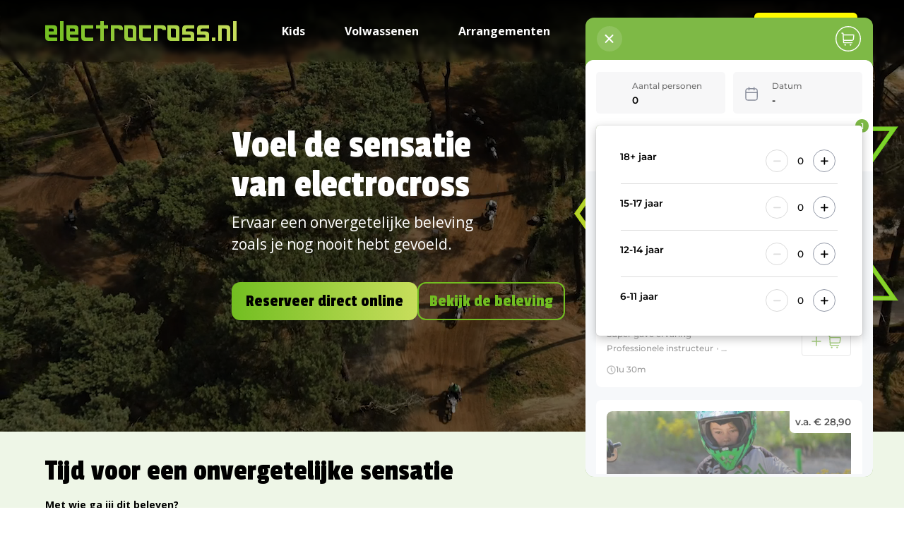

--- FILE ---
content_type: text/html
request_url: https://electrocross.nl/
body_size: 12589
content:
<!DOCTYPE html><!-- Last Published: Tue Jan 13 2026 15:20:11 GMT+0000 (Coordinated Universal Time) --><html data-wf-domain="electrocross.nl" data-wf-page="68667895404cb02f18a84eea" data-wf-site="68667895404cb02f18a84ee1" lang="nl-NL"><head><meta charset="utf-8"/><title>Electrocross.nl - Voel De Sensatie Van Electrocross</title><meta content="Fun, actie en adrenaline op een ongekende manier. Het is dé nieuwe en tegelijkertijd duurzame activiteit die iedereen kan doen!" name="description"/><meta content="width=device-width, initial-scale=1" name="viewport"/><link href="https://cdn.prod.website-files.com/68667895404cb02f18a84ee1/css/electrocross-nl.webflow.shared.b30a4b886.css" rel="stylesheet" type="text/css" integrity="sha384-swpLiGk2Ki/hx8lFzCNCU3npypqakS4d6cz0UCcq1ZHmEclqly5uSDbY0dx88vWR" crossorigin="anonymous"/><link href="https://fonts.googleapis.com" rel="preconnect"/><link href="https://fonts.gstatic.com" rel="preconnect" crossorigin="anonymous"/><script src="https://ajax.googleapis.com/ajax/libs/webfont/1.6.26/webfont.js" type="text/javascript"></script><script type="text/javascript">WebFont.load({  google: {    families: ["Open Sans:300,300italic,400,400italic,600,600italic,700,700italic,800,800italic","Passion One:regular,700,900"]  }});</script><script type="text/javascript">!function(o,c){var n=c.documentElement,t=" w-mod-";n.className+=t+"js",("ontouchstart"in o||o.DocumentTouch&&c instanceof DocumentTouch)&&(n.className+=t+"touch")}(window,document);</script><link href="https://cdn.prod.website-files.com/68667895404cb02f18a84ee1/68ff512397c995f038864d5e_Favicon.png" rel="shortcut icon" type="image/x-icon"/><link href="https://cdn.prod.website-files.com/68667895404cb02f18a84ee1/68ff5129d8756467af81a3bb_Webclip.png" rel="apple-touch-icon"/><script type="application/ld+json">
{
  "@context": "https://schema.org",
  "@type": "SportsActivityLocation",
  "@id": "https://electrocross.nl/#electrocross",
  "name": "Electrocross.nl",
  "url": "https://electrocross.nl/",
  "description": "Electrocross in Wanroij: elektrisch crossen op indoor- en outdoorbanen voor kinderen, jongeren en volwassenen. Geschikt voor kinderfeestjes, vriendenuitjes, bedrijfsuitjes en vrijgezellenfeesten.",
  "slogan": "Voel de sensatie van electrocross",
  "telephone": "+31-85-0602719",
  "email": "wanroij@electrocross.nl",
  "address": {
    "@type": "PostalAddress",
    "streetAddress": "Zoetendaal 10",
    "postalCode": "5446 PC",
    "addressLocality": "Wanroij",
    "addressRegion": "Noord-Brabant",
    "addressCountry": "NL"
  },
  "geo": {
    "@type": "GeoCoordinates",
    "latitude": 51.6420843,
    "longitude": 5.8054664
  },
  "sameAs": [
    "https://www.instagram.com/electrocross.nl/",
    "https://www.facebook.com/electrocross.nl/",
    "https://www.linkedin.com/company/electrocross-nl/",
    "https://www.tiktok.com/@electrocross.nl",
    "https://www.tripadvisor.nl/Attraction_Review-g3697926-d14078536-Reviews-Electrocross-Wanroij_North_Brabant_Province.html",
    "https://www.dagjeweg.nl/tip/10456/Fun-en-actie%3A-crossen-met-elektrische-motors"
  ],
  "knowsAbout": [
    "electrocross",
    "groepsuitjes",
    "bedrijfsuitjes",
    "teamuitjes",
    "kinderfeestjes",
    "vriendenuitjes",
    "vrijgezellenfeesten",
    "Viking Games",
    "Adventure Minigolf",
    "Avonturenpark De Bergen",
    "duurzame uitjes",
    "CO2-neutraal uitje"
  ],
  "aggregateRating": {
    "@type": "AggregateRating",
    "ratingValue": 4.8,
    "reviewCount": 6,
    "bestRating": 5,
    "worstRating": 1
  },
  "review": [
    {
      "@type": "Review",
      "author": {
        "@type": "Person",
        "name": "Renee"
      },
      "reviewRating": {
        "@type": "Rating",
        "ratingValue": 5,
        "bestRating": 5,
        "worstRating": 1
      },
      "reviewBody": "Mijn zoon vond het zo leuk dat hij na twee rondes zelf vroeg om een extra ronde. We komen zeker terug."
    },
    {
      "@type": "Review",
      "author": {
        "@type": "Organization",
        "name": "Porsche Centra Brabant Maastricht"
      },
      "reviewRating": {
        "@type": "Rating",
        "ratingValue": 5,
        "bestRating": 5,
        "worstRating": 1
      },
      "reviewBody": "Als personeelsuitje wezen crossen, superervaring met daarna een barbecue met veel variatie. Aanrader voor bedrijfsuitjes."
    },
    {
      "@type": "Review",
      "author": {
        "@type": "Person",
        "name": "Edwin"
      },
      "reviewRating": {
        "@type": "Rating",
        "ratingValue": 5,
        "bestRating": 5,
        "worstRating": 1
      },
      "reviewBody": "Vrijgezellenfeest met 10 personen gehad, met leuk en relaxed personeel. Iedereen raadt het aan als origineel uitje."
    },
    {
      "@type": "Review",
      "author": {
        "@type": "Person",
        "name": "Mylene"
      },
      "reviewRating": {
        "@type": "Rating",
        "ratingValue": 5,
        "bestRating": 5,
        "worstRating": 1
      },
      "reviewBody": "Prachtige locatie in het bos. Onze zoon van 6 heeft de hele tijd staan stralen en het Avonturenpark maakte het dagje compleet."
    },
    {
      "@type": "Review",
      "author": {
        "@type": "Person",
        "name": "Cynthia"
      },
      "reviewRating": {
        "@type": "Rating",
        "ratingValue": 5,
        "bestRating": 5,
        "worstRating": 1
      },
      "reviewBody": "Mooie plek aan het water met fijne begeleiding. We zijn al meerdere keren geweest en zouden het liefst elk weekend gaan."
    },
    {
      "@type": "Review",
      "author": {
        "@type": "Person",
        "name": "Olha"
      },
      "reviewRating": {
        "@type": "Rating",
        "ratingValue": 4,
        "bestRating": 5,
        "worstRating": 1
      },
      "reviewBody": "Goede ervaring voor kinderen en volwassenen met routes voor beginners en gevorderden, duidelijke instructies en begeleiding."
    }
  ],
  "additionalProperty": [
    {
      "@type": "PropertyValue",
      "name": "Eigen zonne-energie",
      "value": "3.105 kWh per maand"
    },
    {
      "@type": "PropertyValue",
      "name": "Gelijk aan stroomverbruik",
      "value": "ongeveer 13 huishoudens per maand"
    },
    {
      "@type": "PropertyValue",
      "name": "CO2-besparing",
      "value": "1.087 kg CO₂ per maand"
    }
  ]
}
</script>
<div class="bw-widget" data-domain="electrocrosswanroij" data-color-1-base="#7eb946" data-color-1-contrast="#ffffff" data-color-2-base="#fced61  " data-color-2-contrast="#7eb946" data-request-on-open="PeopleAndDate" data-initial-state="bwr="></div><script language="javascript">
  ;(function (d, t) {
      var s = d.createElement(t)
      s.async = true
      s.src = 'https://widgetcdn.briqbookings.com/widget/widget.js'

      var r = d.getElementsByTagName(t)[0]  
      r.parentNode.insertBefore(s, r)  
   })(document, 'script')  
</script>


<!-- Google Tag Manager -->
<script>(function(w,d,s,l,i){w[l]=w[l]||[];w[l].push({'gtm.start':
new Date().getTime(),event:'gtm.js'});var f=d.getElementsByTagName(s)[0],
j=d.createElement(s),dl=l!='dataLayer'?'&l='+l:'';j.async=true;j.src=
'https://www.googletagmanager.com/gtm.js?id='+i+dl;f.parentNode.insertBefore(j,f);
})(window,document,'script','dataLayer','GTM-PF3CK5QS');</script>
<!-- End Google Tag Manager -->



<!-- HTML Meta Tags -->
<title>Electrocross.nl - Voel De Sensatie Van Electrocross</title>
<meta name="description" content="Ervaar een onvergetelijke beleving zoals je nog nooit hebt gevoeld.">

<!-- Facebook Meta Tags -->
<meta property="og:url" content="https://electrocross.nl">
<meta property="og:type" content="website">
<meta property="og:title" content="Electrocross.nl - Voel De Sensatie Van Electrocross">
<meta property="og:description" content="Ervaar een onvergetelijke beleving zoals je nog nooit hebt gevoeld.">
<meta property="og:image" content="https://opengraph.b-cdn.net/production/images/d05c01eb-0480-48c4-bd89-f143da3c8ac6.png?token=ESBoUtvUpLsKmlXzAD_Io5EsbiLK3Gwq2RDm9pYOztM&height=1080&width=1080&expires=33297653770">

<!-- Twitter Meta Tags -->
<meta name="twitter:card" content="summary_large_image">
<meta property="twitter:domain" content="electrocross.nl">
<meta property="twitter:url" content="https://electrocross.nl">
<meta name="twitter:title" content="Electrocross.nl - Voel De Sensatie Van Electrocross">
<meta name="twitter:description" content="Ervaar een onvergetelijke beleving zoals je nog nooit hebt gevoeld.">
<meta name="twitter:image" content="https://opengraph.b-cdn.net/production/images/d05c01eb-0480-48c4-bd89-f143da3c8ac6.png?token=ESBoUtvUpLsKmlXzAD_Io5EsbiLK3Gwq2RDm9pYOztM&height=1080&width=1080&expires=33297653770">

<!-- Meta Tags Generated via https://www.opengraph.xyz --></head><body><div data-collapse="medium" data-animation="default" data-duration="400" data-w-id="7bd37b3c-e165-d9bc-835c-4bba6a2cbd04" data-easing="ease" data-easing2="ease" role="banner" class="spark-square-menu-with-centered-links w-nav"><div class="square-menu-with-centered-links-inner"><a href="/" aria-current="page" class="spark-left-side-brand-logo w-nav-brand w--current"><img src="https://cdn.prod.website-files.com/68667895404cb02f18a84ee1/68fa285ae2c945e8a98dcf2b_electrocross.nl.svg" loading="lazy" alt="Logo electrocross.nl" height="Auto" class="logo"/></a><nav role="navigation" class="spark-centered-nav-menu w-nav-menu"><a href="/kids" class="spark-nav-link spark-centered w-nav-link">Kids</a><link rel="prerender" href="/kids"/><a href="/volwassenen" class="spark-nav-link spark-centered w-nav-link">Volwassenen</a><link rel="prerender" href="/volwassenen"/><a href="/arrangementen" class="spark-nav-link spark-centered w-nav-link">Arrangementen</a><div data-hover="false" data-delay="0" class="w-dropdown"><div class="spark-nav-link spark-with-dropdown w-dropdown-toggle"><div class="text-block-2">Meer</div><div class="spark-icon w-embed"><svg width="100%" height="100%" viewBox="0 0 8 5" fill="none" xmlns="http://www.w3.org/2000/svg">
<path d="M4 0.4375H6.71929C7.15725 0.4375 7.38357 0.96063 7.08371 1.27984L4.36442 4.17456C4.16695 4.38478 3.83305 4.38478 3.63558 4.17457L0.916287 1.27984C0.616426 0.960631 0.842751 0.4375 1.28071 0.4375H4Z" fill="currentColor"></path>
</svg></div></div><nav class="spark-dropdown-list w-dropdown-list"><a href="/diverse-leeftijden" class="spark-dropdown-link w-dropdown-link">Diverse leeftijden</a><a href="/outdoor-enduro-experience" class="spark-dropdown-link w-dropdown-link">Outdoor Enduro Experience</a><a href="/kids-training" class="spark-dropdown-link w-dropdown-link">Kids Training</a><div class="div-block-5"></div><a href="/horeca" class="spark-dropdown-link w-dropdown-link">Horeca</a><a href="/ervaar-de-locatie" class="spark-dropdown-link w-dropdown-link">Ervaar de locatie</a><a href="/cadeaubon" class="spark-dropdown-link w-dropdown-link">Cadeaubon</a><div class="div-block-5"></div><a href="/werken-bij" class="spark-dropdown-link w-dropdown-link">Werken bij</a><a href="/over-ons" class="spark-dropdown-link w-dropdown-link">Over ons</a><a href="/contact" class="spark-dropdown-link w-dropdown-link">Contact</a></nav></div></nav><a href="https://www.electrocross.nl/#bwr=ws|is|OrderItemOverview|and|o|is|true|and|ro|is|PeopleAndDate" class="spark-nav-link spark-square-button spark-small-on-mobile w-nav-link">Reserveer</a><div data-ix="simple-menu-button" class="spark-simple-menu-button w-nav-button"><div class="spark-line-1 spark-simple-line"></div><div class="spark-line-2 spark-simple-line"></div><div class="spark-line-3 spark-simple-line"></div></div></div></div><div data-poster-url="https://cdn.prod.website-files.com/68667895404cb02f18a84ee1%2F68c7c3ab45d31f8d070b9779_Homepage-poster-00001.jpg" data-video-urls="https://cdn.prod.website-files.com/68667895404cb02f18a84ee1%2F68c7c3ab45d31f8d070b9779_Homepage-transcode.mp4,https://cdn.prod.website-files.com/68667895404cb02f18a84ee1%2F68c7c3ab45d31f8d070b9779_Homepage-transcode.webm" data-autoplay="true" data-loop="true" data-wf-ignore="true" class="background-video-home w-background-video w-background-video-atom"><video id="26f53ec6-ad5f-146f-9273-f7c5a544f4cc-video" autoplay="" loop="" style="background-image:url(&quot;https://cdn.prod.website-files.com/68667895404cb02f18a84ee1%2F68c7c3ab45d31f8d070b9779_Homepage-poster-00001.jpg&quot;)" muted="" playsinline="" data-wf-ignore="true" data-object-fit="cover"><source src="https://cdn.prod.website-files.com/68667895404cb02f18a84ee1%2F68c7c3ab45d31f8d070b9779_Homepage-transcode.mp4" data-wf-ignore="true"/><source src="https://cdn.prod.website-files.com/68667895404cb02f18a84ee1%2F68c7c3ab45d31f8d070b9779_Homepage-transcode.webm" data-wf-ignore="true"/></video><div class="spark-container-copy w-container"><div class="spark-flex-row"><div class="spark-hero-section-left-side"><h1>Voel de sensatie van electrocross</h1><p class="spark-hero-sub-paragraph">Ervaar een onvergetelijke beleving zoals je nog nooit hebt gevoeld.</p></div><div class="w-layout-hflex flex-block"><a data-w-id="cd542e64-5e52-919d-e220-c3cb67157bbe" href="https://www.electrocross.nl/#bwr=ws|is|OrderItemOverview|and|o|is|true|and|ro|is|PeopleAndDate" class="hero-button-1 w-button">Reserveer direct online</a><a href="/ervaar-de-locatie" class="hero-button-2 w-button">Bekijk de beleving</a></div></div></div></div><div class="w-layout-vflex opties-home"><div class="w-layout-blockcontainer container w-container"><div class="w-layout-hflex home-optie-sectie"><h2 class="heading-2">Tijd voor een onvergetelijke sensatie</h2><div class="beleving-omschrijving-copy">Met wie ga jij dit beleven?</div></div><div class="w-layout-hflex belevingen"><a id="w-node-fc308615-73b3-54aa-9b49-e914018ac68b-18a84eea" href="/kids" class="home-beleving-card w-inline-block"><img src="https://cdn.prod.website-files.com/68667895404cb02f18a84ee1/68ade067d5c33be0c6d239fa_Rectangle%205.png" loading="lazy" alt="Blij kind crossend op kinderbaan" class="beleving-img"/><h3 class="beleving-heading">Kinderen</h3><div class="beleving-omschrijving-copy">6 - 14 jaar</div><div class="beleving-omschrijving">Individuen - kinderfeestjes - groepen</div><p class="beleving-card-end">Bekijk details</p></a><a id="w-node-acea1c65-5cc1-1109-1167-2a63d8cd9e86-18a84eea" href="/volwassenen" class="home-beleving-card w-inline-block"><img src="https://cdn.prod.website-files.com/68667895404cb02f18a84ee1/68b83ac21171961733de97b6_Electrocross%20Rectangle%206.png" loading="lazy" alt="Volwassenen aan het crossen bij electrocross.nl" class="beleving-img"/><h3 class="beleving-heading">Volwassenen</h3><div class="beleving-omschrijving-copy">Vanaf 15 jaar</div><div class="beleving-omschrijving">Individuen - groepen</div><p class="beleving-card-end">Bekijk details</p></a><a id="w-node-a73ea5d5-bcb1-f186-58cd-04202a2efaf4-18a84eea" href="/diverse-leeftijden" class="home-beleving-card w-inline-block"><img src="https://cdn.prod.website-files.com/68667895404cb02f18a84ee1/68b83aae631d7762bf7c3390_Electrocross%20Rectangle%207%20(1).png" loading="lazy" alt="Kind en volwassenen aan het crossen bij electrocross.nl" class="beleving-img"/><h3 class="beleving-heading">Diverse Leeftijden</h3><div class="beleving-omschrijving-copy">Kinderen en volwassenen rijden altijd gescheiden.</div><div class="beleving-omschrijving">Kom je met zowel kids als volwassenen crossen?</div><p class="beleving-card-end">Bekijk details</p></a><a id="w-node-_43df2ff1-5ba8-35b3-5775-4720fddeb20a-18a84eea" href="/arrangementen" class="home-beleving-card w-inline-block"><img src="https://cdn.prod.website-files.com/68667895404cb02f18a84ee1/68b83a8c48d3f2f104035765_Rectangle%207%20Electrocross.png" loading="lazy" alt="Groep crossers bij electrocross.nl" class="beleving-img"/><h3 class="beleving-heading">Arrangementen</h3><div class="beleving-omschrijving-copy">Een compleet verzorgde dag of combinatie van activiteiten!</div><div class="beleving-omschrijving">Bedrijfsuitje - familiedag - vriendengroepen - vrijgezellenfeesten - groepen</div><p class="beleving-card-end">Bekijk details</p></a></div></div></div><div class="w-layout-vflex mogelijkheiden"><div class="w-layout-vflex video-intro"><h2 data-w-id="9f4cf5b0-3704-e9bd-1b54-6aded5ecccf6" style="opacity:0" class="heading-2-video">Je snapt het pas als je het voelt.</h2><div data-w-id="9f4cf5b0-3704-e9bd-1b54-6aded5ecccf8" style="opacity:0" class="video-omschrijving">Bij electrocross.nl willen we je écht iets nieuws laten beleven, en dat op een <em>verantwoorde en duurzame manier</em>. Wij zijn er voor degenen die houden van een <strong>unieke ervaring en van een kleine uitdaging</strong>.</div><div data-w-id="b5f7e48d-8054-c0ab-7d4a-dbf3bb6a4044" style="opacity:0;padding-top:56.17021276595745%" class="video w-video w-embed"><iframe class="embedly-embed" src="//cdn.embedly.com/widgets/media.html?src=https%3A%2F%2Fwww.youtube.com%2Fembed%2F2VFQKWi6kQU%3Ffeature%3Doembed&display_name=YouTube&url=https%3A%2F%2Fwww.youtube.com%2Fwatch%3Fv%3D2VFQKWi6kQU&image=https%3A%2F%2Fi.ytimg.com%2Fvi%2F2VFQKWi6kQU%2Fhqdefault.jpg&type=text%2Fhtml&schema=youtube" width="940" height="528" scrolling="no" allowfullscreen title="Welkom bij electrocross!"></iframe></div><div class="w-layout-hflex flex-block-6"><div class="video-usp">Professionele begeleiding</div><div class="video-usp">Indoor &amp; outdoor</div><div class="video-usp">CO2-Neutraal</div><div class="video-usp">Voor jong &amp; oud</div></div><div data-w-id="e10a8632-7985-e776-df4d-f31f6bf790f4" style="opacity:0" class="w-layout-hflex merken"><img src="https://cdn.prod.website-files.com/68667895404cb02f18a84ee1/68adf419420db5aa8aad5d1a_1.png" loading="lazy" alt="Logo KTM"/><img src="https://cdn.prod.website-files.com/68667895404cb02f18a84ee1/68adf419cb28cdafcd993d88_3.png" loading="lazy" alt="Logo Oset"/><img src="https://cdn.prod.website-files.com/68667895404cb02f18a84ee1/68adf419bd0941faf8c0d9e2_2.png" loading="lazy" alt="Logo Oneal"/></div></div></div><section class="how-it-works"><div class="w-layout-hflex intro-reviews"><div class="w-layout-vflex"><h2 class="heading-2">In 3 stappen klaar voor jouw ervaring.</h2></div></div><div class="div-block"><div class="w-layout-hflex flex-block-10"><div data-w-id="1d4c8ead-73ed-dba5-681a-439d2851ef9f" style="opacity:0" class="w-layout-vflex flex-block-11"><img src="https://cdn.prod.website-files.com/68667895404cb02f18a84ee1/68b83277d4442be4f27f9fb8_July%206%20Screenshot%20from%20Figma.png" loading="lazy" alt="Stap 1 van het bestel proces." class="image-5"/><div class="stap-text">1. Kies je deal</div></div><div data-w-id="2b478ed1-95e3-1e99-2460-106b2c76a77d" style="opacity:0" class="w-layout-vflex stap"><img src="https://cdn.prod.website-files.com/68667895404cb02f18a84ee1/68b83277f980bb8de9398ef4_July%206%20Screenshot%20from%20Figma%20(1).png" loading="lazy" alt="Stap 2 van het bestel proces."/><div class="stap-text">2. Selecteer een tijdslot</div></div><div data-w-id="f05daab8-3401-db41-d21c-8cebef1f09d3" style="opacity:0" class="w-layout-vflex flex-block-11"><img src="https://cdn.prod.website-files.com/68667895404cb02f18a84ee1/68b8327773353d041fd368e4_July%206%20Screenshot%20from%20Figma%20(2).png" loading="lazy" alt="Stap 3 van het bestel proces."/><div class="stap-text">3. Boek &amp; ontvang bevestiging</div></div></div></div><div class="w-layout-hflex stapcta"><div class="w-layout-vflex flex-block-15"><a href="https://electrocross.nl/#bwr=ws|is|OrderItemOverview|and|o|is|true|and|ro|is|PeopleAndDate" class="button-main w-button">Boek direct</a></div></div><div class="w-layout-hflex usp-how-to"><div data-w-id="3d5430fe-e296-3f46-e401-1d02c7065dec" style="opacity:0" class="w-layout-vflex stap-usp"><div class="stap-usp-text">✅ Stel je eigen ervaring samen</div></div><div data-w-id="f895fc6a-9dd0-2646-bf46-b8a47160b88c" style="opacity:0" class="w-layout-vflex stap-usp"><div class="stap-usp-text">✅ Betaal direct of op locatie</div></div><div data-w-id="ee98d637-ebf4-7345-a5c0-56925684a4f1" style="opacity:0" class="w-layout-vflex stap-usp"><div class="stap-usp-text">✅ Kosteloos annuleren</div></div><div data-w-id="b7c97823-601e-c1c4-5519-1cda1f8c5eaa" style="opacity:0" class="w-layout-vflex stap-usp"><div class="stap-usp-text">✅ Inclusief beschermende kleding</div></div></div></section><section class="section-2"><div class="w-layout-hflex intro-reviews"><div class="w-layout-vflex"><h2 class="heading-2">Veiligheid voorop bij electrocross!</h2></div></div><div class="text-block-10">Electrocross is voor iedereen! Dankzij goede bescherming, duidelijke uitleg en ervaren begeleiding cross je altijd veilig.<br/>Heb je vragen over de veiligheid? Bel ons gerust!</div><div data-w-id="6f799366-e4ad-9d60-a809-1b332e4606e9" style="opacity:0" class="w-layout-hflex veiligheid"><div class="w-layout-vflex veiligheid-block"><img src="https://cdn.prod.website-files.com/68667895404cb02f18a84ee1/68b83464c8f15ee243e093e7_Electrocross%20Layer%201.svg" loading="lazy" alt="Veiligheid bescherming kleding" class="veiligheidicon"/><div class="veiligheid-usp-text">Crosskleding &amp; bescherming</div></div><div class="w-layout-vflex veiligheid-block"><img src="https://cdn.prod.website-files.com/68667895404cb02f18a84ee1/68b834640798ac818e1fdd7b_Isolation%20Mode%20Electrocross.svg" loading="lazy" alt="Instructie video" class="veiligheidicon"/><div class="veiligheid-usp-text">Duidelijke instructie video</div></div><div class="w-layout-vflex veiligheid-block"><img src="https://cdn.prod.website-files.com/68667895404cb02f18a84ee1/68b8346474ae9297e69c053b_Isolation%20Mode%20Electrocross%20(1).svg" loading="lazy" alt="Groep die voorrij ronde rijdt" class="veiligheidicon"/><div class="veiligheid-usp-text">Voorrijden voor de start</div></div><div class="w-layout-vflex veiligheid-block"><img src="https://cdn.prod.website-files.com/68667895404cb02f18a84ee1/68b834642c353bceb4fb668e_Electrocross%20Layer%201%20(1).svg" loading="lazy" alt="Vriendelijke instructeur met kennis" class="veiligheidicon"/><div class="veiligheid-usp-text">Professionele begeleiding</div></div></div></section><section class="review"><div class="w-layout-hflex intro-reviews"><div class="w-layout-vflex flex-block-16"><h2 class="heading-2">Ervaringen van onze bezoekers.</h2></div><div class="w-layout-vflex flex-block-17"><img src="https://cdn.prod.website-files.com/68667895404cb02f18a84ee1/68b835c761fa085a9fde8ae7_463ff4f344bc2789db462314f8862180_Electrocross%20Image%205.png" loading="lazy" width="Auto" sizes="100vw" alt="Logo Google customer reviews" srcset="https://cdn.prod.website-files.com/68667895404cb02f18a84ee1/68b835c761fa085a9fde8ae7_463ff4f344bc2789db462314f8862180_Electrocross%20Image%205-p-500.png 500w, https://cdn.prod.website-files.com/68667895404cb02f18a84ee1/68b835c761fa085a9fde8ae7_463ff4f344bc2789db462314f8862180_Electrocross%20Image%205-p-800.png 800w, https://cdn.prod.website-files.com/68667895404cb02f18a84ee1/68b835c761fa085a9fde8ae7_463ff4f344bc2789db462314f8862180_Electrocross%20Image%205.png 1080w" class="image"/></div></div><div data-delay="4000" data-animation="slide" class="slider-2 w-slider" data-autoplay="false" data-easing="ease" data-hide-arrows="false" data-disable-swipe="false" data-autoplay-limit="0" data-nav-spacing="3" data-duration="500" data-infinite="true" id="w-node-_35c671b1-54ac-b4bf-1663-b441a862128c-18a84eea"><div class="mask-2 w-slider-mask"><div class="slide-4 w-slide"><div class="w-layout-vflex reviewblock"><img src="https://cdn.prod.website-files.com/68667895404cb02f18a84ee1/68ff288e1fd7d52d7c1d3f86_5%20sterren%20zwart.png" loading="lazy" sizes="100vw" srcset="https://cdn.prod.website-files.com/68667895404cb02f18a84ee1/68ff288e1fd7d52d7c1d3f86_5%20sterren%20zwart-p-500.png 500w, https://cdn.prod.website-files.com/68667895404cb02f18a84ee1/68ff288e1fd7d52d7c1d3f86_5%20sterren%20zwart-p-800.png 800w, https://cdn.prod.website-files.com/68667895404cb02f18a84ee1/68ff288e1fd7d52d7c1d3f86_5%20sterren%20zwart.png 1080w" alt="vijf sterren beoordeling icon" class="image-11"/><div class="review-content">Mijn zoontje vond het fantastisch!! Ik had 2 rondes vooraf geboekt aangezien ik niet zeker wist of hij het leuk vond. Na de 2de ronde komt hij van de baan en zegt kom mam we moeten even naar de kassa voor ronde 3 te betalen. Ik wil nog een keer. Wij komen zeker te weten terug!</div><div class="review-name">Renee</div></div></div><div class="slide-5 w-slide"><div class="w-layout-vflex reviewblock"><img src="https://cdn.prod.website-files.com/68667895404cb02f18a84ee1/68ff288e1fd7d52d7c1d3f86_5%20sterren%20zwart.png" loading="lazy" sizes="100vw" srcset="https://cdn.prod.website-files.com/68667895404cb02f18a84ee1/68ff288e1fd7d52d7c1d3f86_5%20sterren%20zwart-p-500.png 500w, https://cdn.prod.website-files.com/68667895404cb02f18a84ee1/68ff288e1fd7d52d7c1d3f86_5%20sterren%20zwart-p-800.png 800w, https://cdn.prod.website-files.com/68667895404cb02f18a84ee1/68ff288e1fd7d52d7c1d3f86_5%20sterren%20zwart.png 1080w" alt="vijf sterren beoordeling icon" class="image-11"/><div class="review-content">Als personeelsuitje wezen crossen bij electrocross. Dit was een hele leuke ervaring! Een echte aanrader als personeelsuitje! Vervolgens ook daar het BBQ pakket afgenomen. Veel variatie aan vlees en salades. Wij komen zeker terug!<br/></div><div class="review-name">Porsche Centra Brabant Maastricht</div></div></div><div class="slide-6 w-slide"><div class="w-layout-vflex reviewblock"><img src="https://cdn.prod.website-files.com/68667895404cb02f18a84ee1/68ff288e1fd7d52d7c1d3f86_5%20sterren%20zwart.png" loading="lazy" sizes="100vw" srcset="https://cdn.prod.website-files.com/68667895404cb02f18a84ee1/68ff288e1fd7d52d7c1d3f86_5%20sterren%20zwart-p-500.png 500w, https://cdn.prod.website-files.com/68667895404cb02f18a84ee1/68ff288e1fd7d52d7c1d3f86_5%20sterren%20zwart-p-800.png 800w, https://cdn.prod.website-files.com/68667895404cb02f18a84ee1/68ff288e1fd7d52d7c1d3f86_5%20sterren%20zwart.png 1080w" alt="vijf sterren beoordeling icon" class="image-11"/><div class="review-content">Wij hebben hier een vrijgezellenfeest gedaan, met 10 man. Echt super leuk! Leuk personeel, vriendelijk en chill. Wij raden alle 10 dit aan, leuk origineel gewoon tof! Doen!</div><div class="review-name">Edwin</div></div></div><div class="slide-6 w-slide"><div class="w-layout-vflex reviewblock"><img src="https://cdn.prod.website-files.com/68667895404cb02f18a84ee1/68ff288e1fd7d52d7c1d3f86_5%20sterren%20zwart.png" loading="lazy" sizes="100vw" srcset="https://cdn.prod.website-files.com/68667895404cb02f18a84ee1/68ff288e1fd7d52d7c1d3f86_5%20sterren%20zwart-p-500.png 500w, https://cdn.prod.website-files.com/68667895404cb02f18a84ee1/68ff288e1fd7d52d7c1d3f86_5%20sterren%20zwart-p-800.png 800w, https://cdn.prod.website-files.com/68667895404cb02f18a84ee1/68ff288e1fd7d52d7c1d3f86_5%20sterren%20zwart.png 1080w" alt="vijf sterren beoordeling icon" class="image-11"/><div class="review-content">Wat is het hier prachtig! Ons zoontje werd 6 en mocht eindelijk motorcrossen. Hij heeft van begin tot eind lopen stralen. De buitenbaan is echt leuk voor de kleinere jongens. Het avonturenpark waar je gratis gebruik van kan maken maakt het een perfect dagje uit.</div><div class="review-name">Mylene</div></div></div><div class="slide-6 w-slide"><div class="w-layout-vflex reviewblock"><img src="https://cdn.prod.website-files.com/68667895404cb02f18a84ee1/68ff288e1fd7d52d7c1d3f86_5%20sterren%20zwart.png" loading="lazy" sizes="100vw" srcset="https://cdn.prod.website-files.com/68667895404cb02f18a84ee1/68ff288e1fd7d52d7c1d3f86_5%20sterren%20zwart-p-500.png 500w, https://cdn.prod.website-files.com/68667895404cb02f18a84ee1/68ff288e1fd7d52d7c1d3f86_5%20sterren%20zwart-p-800.png 800w, https://cdn.prod.website-files.com/68667895404cb02f18a84ee1/68ff288e1fd7d52d7c1d3f86_5%20sterren%20zwart.png 1080w" alt="vijf sterren beoordeling icon" class="image-11"/><div class="review-content">Prachtige plek in t bos aan een mooi meer. Lekker crossen met goede begeleiding. Wij zijn gisteren voor de derde keer geweest. Jammer dat t zover weg is vanaf Amersfoort. Wij willen elk weekend wel komen.</div><div class="review-name">Cynthia</div></div></div><div class="slide-5 w-slide"><div class="w-layout-vflex reviewblock"><img src="https://cdn.prod.website-files.com/68667895404cb02f18a84ee1/68ff288e60e2798c8c1ef97e_38e8b0690b399a46c8c273e1a433f654_4%20sterren%20zwart.png" loading="lazy" sizes="100vw" srcset="https://cdn.prod.website-files.com/68667895404cb02f18a84ee1/68ff288e60e2798c8c1ef97e_38e8b0690b399a46c8c273e1a433f654_4%20sterren%20zwart-p-500.png 500w, https://cdn.prod.website-files.com/68667895404cb02f18a84ee1/68ff288e60e2798c8c1ef97e_38e8b0690b399a46c8c273e1a433f654_4%20sterren%20zwart-p-800.png 800w, https://cdn.prod.website-files.com/68667895404cb02f18a84ee1/68ff288e60e2798c8c1ef97e_38e8b0690b399a46c8c273e1a433f654_4%20sterren%20zwart.png 1080w" alt="vier sterren beoordeling icon" class="image-11"/><div class="review-content">Goede ervaring voor kinderen en volwassenen. verschillende routes voor beginners en mensen met ervaring. instructies, videobeoordeling, uitrusting, motorrijden en een heleboel foto&#x27;s. instructeurs verhogen de snelheid tijdens het rijproces voor degenen die dat willen. goede ervaring, gevoelens, emoties, begrip van de techniek.<br/></div><div class="review-name">Olha</div></div></div></div><div class="w-slider-arrow-left"><div class="icon-2 w-icon-slider-left"></div></div><div class="w-slider-arrow-right"><div class="icon w-icon-slider-right"></div></div><div class="slide-nav w-slider-nav w-round"></div></div><div class="div-block-13"><div class="div-block-12"></div></div></section><section class="section-3"><div class="w-layout-blockcontainer container-7 w-container"><div data-w-id="964dd335-9813-6c1a-2cce-ad588e036f40" style="opacity:0" class="w-layout-vflex greencard"><div class="w-layout-hflex intro-green"><div class="w-layout-vflex"><h2 class="heading-2">Vol gas voor avontuur &amp; beleving, nul impact op de natuur.</h2><div class="text-block-7">Elektrisch, stil én zonder uitstoot — zo hoort avontuur te voelen.</div></div></div><div class="w-layout-hflex greenpics"><div class="w-layout-vflex green-image"><img src="https://cdn.prod.website-files.com/68667895404cb02f18a84ee1/68b8384dc640b87e341ba06d_Electrocross%20June%202023.png" loading="lazy" alt="Zonnepanelen in de natuur" class="green-img"/></div><div class="w-layout-vflex green-image"><img src="https://cdn.prod.website-files.com/68667895404cb02f18a84ee1/68b8384dadcbf0cc743e9f9a_Electrocross%20June%202023%20(1).png" loading="lazy" alt="Crossbaan gelegen in de natuur tussen het bos" class="green-img"/></div><div class="w-layout-vflex green-image"><img src="https://cdn.prod.website-files.com/68667895404cb02f18a84ee1/68b8384db91dc7dd3e91997e_Electrocross%20June%202023%20(2).png" loading="lazy" alt="Zonnepanelen" class="green-img"/></div></div><div class="w-layout-hflex green-usp"><div class="w-layout-vflex green-image-copy"><img src="https://cdn.prod.website-files.com/68667895404cb02f18a84ee1/68b8396e0fc0f9f66d9bd857_Electrocross%20Icons.svg" loading="lazy" alt="Zonnepaneel" class="green-icons"/><div class="green-usp-text">Eigen zonne-energie<br/>3.105 kWh/maand</div></div><div class="w-layout-vflex green-image-copy"><img src="https://cdn.prod.website-files.com/68667895404cb02f18a84ee1/68b8396e88e7bf294af71ca6_Duurzaamheid%20Icon.svg" loading="lazy" alt="Duurzame stroom in een huis" class="green-icons"/><div class="green-usp-text">Gelijk aan stroom voor<br/>+/- 13 huishoudens per maand</div></div><div class="w-layout-vflex green-image-copy"><img src="https://cdn.prod.website-files.com/68667895404cb02f18a84ee1/68b8396eba69e02075c637e7_Duurzaamheid%20Icon%20(1).svg" loading="lazy" alt="Herbruikbare duurzame energie" class="green-icons"/><div class="green-usp-text">Bespaart 1.087 kg  <br/>CO² per maand</div></div></div></div></div></section><section class="section-4"><div class="w-layout-hflex intro-green"><div class="w-layout-vflex"><h2 class="heading-2">Alles voor een compleet uitje, op één locatie</h2><div class="text-block-7">Je vindt ons midden op een park waar voor iedereen iets te beleven valt. <br/>Combineer je rit eenvoudig met andere toffe activiteiten op dezelfde locatie en maak er jouw perfecte uitje van, alles op één locatie!</div></div></div><div class="w-layout-vflex flex-block-14"><div class="w-layout-hflex totaalpakket"><div data-w-id="9bc21aca-7197-7c11-bdd6-dbec38c7d176" style="opacity:0" class="w-layout-vflex arrangement-card"><img src="https://cdn.prod.website-files.com/68667895404cb02f18a84ee1/68b844cfd547a17be9317b5f_Electrocross%20Design.png" loading="lazy" alt="Blije mensen die leuke spellen spelen in viking thema" class="ararngement-img"/><div class="arrangement-titel">Expeditie de Bergen</div><div class="arrangement-text">Betreed een gethematiseerde wereld met jouw groep, vol spellen en teambuilding!</div></div><div id="w-node-_81fd4968-ecc5-a0ff-ff85-2c878b7f3bfd-18a84eea" class="w-layout-vflex arrangement-card"><img src="https://cdn.prod.website-files.com/68667895404cb02f18a84ee1/68b844cfc824c99a91d9b794_Strandpaviljoen%20Electrocross%20May%2023%202025.png" loading="lazy" alt="Zaal van horecagelegenheid" class="ararngement-img"/><div class="arrangement-titel">Catering &amp; Horeca </div><div class="arrangement-text">Van lunch of barbecue tot feestavond voor groepen.</div></div><div id="w-node-c4a7a724-d671-f5fa-fe68-d67945947bd4-18a84eea" class="w-layout-vflex arrangement-card"><img src="https://cdn.prod.website-files.com/68667895404cb02f18a84ee1/68b844cfb0508ea3f5590eda_Electrocross%20Figma%20Design.png" loading="lazy" alt="Blije mensen die minigolf spelen" class="ararngement-img"/><div class="arrangement-titel">Adventure Minigolf</div><div class="arrangement-text">Ontspannen een balletje tikken tussen de bomen.</div></div><div id="w-node-_606c0fe5-386c-02ac-7f75-bc1a79b04f8b-18a84eea" class="w-layout-vflex arrangement-card"><img src="https://cdn.prod.website-files.com/68667895404cb02f18a84ee1/68b844cf1523228bc1d34f0d_Electrocross%20Design%202.png" loading="lazy" alt="Grote binnenspeeltuin" class="ararngement-img"/><div class="arrangement-titel">Avonturenpark</div><div class="arrangement-text">Binnen- &amp; buitenspeeltuin.<br/>Gratis toegang bij je reservering!</div></div><div id="w-node-ba0ef798-2158-1b00-5bc5-e6b247637559-18a84eea" class="w-layout-vflex arrangement-card"><img src="https://cdn.prod.website-files.com/68667895404cb02f18a84ee1/68b844cf6b806be7c89abc87_Electrocross%20Design%20(2).png" loading="lazy" alt="Glijbaan gelegen bij het strandbad" class="ararngement-img"/><div class="arrangement-titel">Strandbad</div><div class="arrangement-text">Heerlijk afkoelen na het crossen. Gratis toegang bij je reservering!</div></div></div></div><div class="w-layout-hflex alles-op-een-outro-cta"><div class="w-layout-vflex flex-block-19"><h2 class="heading-2">Op zoek naar een dagvullend programma?</h2><a href="/arrangementen" class="button-main w-button">Bekijk totaalarrangementen</a></div></div></section><div class="spark-section-3"><div class="spark-container-2 w-container"><div class="spark-900-width spark-margin-bottom-104px"><h2>Veel gestelde vragen:</h2><p class="spark-secondary-paragraph">We hebben de meest voorkomende vragen alvast voor je beantwoord. Kun je het antwoord niet vinden? Bel of mail ons gerust!</p></div><div data-hover="false" data-delay="250" data-w-id="16c2d979-5805-7fdb-1f4f-1395a196cfd7" class="spark-faq-expander w-dropdown"><div class="spark-faq-button w-dropdown-toggle"><div class="spark-faq-plus-to-x"><div class="spark-horizontal-line"></div><div class="spark-vertical-line"></div></div><div class="spark-button-text">Kan iedereen electrocrossen?</div></div><nav style="height:0px" class="spark-faq-dropdown w-dropdown-list"><p class="spark-dropdown-text">Electrocross is actief, maar toegankelijk voor iedereen. Als je kan fietsen, kan je ook crossen. Je bepaalt zelf het tempo, en we houden altijd rekening met je niveau.</p></nav></div><div data-hover="false" data-delay="250" data-w-id="3a6af37c-710e-128a-b18d-c625133e31e4" class="spark-faq-expander w-dropdown"><div class="spark-faq-button w-dropdown-toggle"><div class="spark-faq-plus-to-x"><div class="spark-horizontal-line"></div><div class="spark-vertical-line"></div></div><div class="spark-button-text">Wordt er buiten of binnen gecrosst?</div></div><nav style="height:0px" class="spark-faq-dropdown w-dropdown-list"><p class="spark-dropdown-text">Wanneer het weer het toelaat wordt er buiten gereden. Onze banen zijn sterk afhankelijk van het weer (regen/schemering/temperatuur) waardoor de medewerkers op de dag zelf pas kunnen bepalen op welke baan gereden wordt.</p></nav></div><div data-hover="false" data-delay="250" data-w-id="3a6af37c-710e-128a-b18d-c625133e31da" class="spark-faq-expander w-dropdown"><div class="spark-faq-button w-dropdown-toggle"><div class="spark-faq-plus-to-x"><div class="spark-horizontal-line"></div><div class="spark-vertical-line"></div></div><div class="spark-button-text">Gaat het door bij slecht weer?</div></div><nav style="height:0px" class="spark-faq-dropdown w-dropdown-list"><p class="spark-dropdown-text">Ja, het gaat altijd door! We hebben zowel een binnen- als een buitenbaan. Afhankelijk van het weer kiezen we op de dag zelf waar we rijden.</p></nav></div><div data-hover="false" data-delay="250" data-w-id="3a6af37c-710e-128a-b18d-c625133e31d0" class="spark-faq-expander w-dropdown"><div class="spark-faq-button w-dropdown-toggle"><div class="spark-faq-plus-to-x"><div class="spark-horizontal-line"></div><div class="spark-vertical-line"></div></div><div class="spark-button-text">Kunnen kinderen en volwassenen samen crossen?</div></div><nav style="height:0px" class="spark-faq-dropdown w-dropdown-list"><p class="spark-dropdown-text">Nee, kinderen en volwassenen rijden niet tegelijk op de baan. Dit is om veiligheidsredenen, vanwege het grote verschil in motoren. Het voordeel: tijdens elkaars pauze kun je mooi toekijken en aanmoedigen!</p></nav></div><div class="div-block-15"><a href="/faq" class="button-main w-button">Bekijk alle veelgestelde vragen</a></div></div></div><footer class="spark-section-2 footer"><div class="spark-container-2"><div class="spark-flex-row-2 spark-spaced-footer"><div id="w-node-_569c3b24-e261-fa2f-1003-ba31ebaf1037-ebaf1034" class="spark-footer-column"><h4 class="spark-bold-sub-heading">Over electrocross.nl</h4><a href="/over-ons" class="spark-left-aligned-link">Over ons</a><a href="/ervaar-de-locatie" class="spark-left-aligned-link">Over de locatie</a><a href="/contact" class="spark-left-aligned-link">Contact &amp; adres</a></div><div class="spark-footer-column"><h4 class="spark-bold-sub-heading">Meer van ons</h4><a href="https://www.viking-games.nl/" class="spark-left-aligned-link">Expeditie de Bergen</a><a href="https://www.avonturenparkdebergen.nl/" class="spark-left-aligned-link">Avonturenpark de Bergen</a><a href="/horeca" class="spark-left-aligned-link">Horeca</a></div><div class="spark-footer-column"><h4 class="spark-bold-sub-heading">Specials &amp; Events</h4><a href="/outdoor-enduro-experience" class="spark-left-aligned-link">Outdoor Enduro Experience</a><a href="/kids-training" class="spark-left-aligned-link">Kids Training</a></div><div class="spark-footer-column"><h4 class="spark-bold-sub-heading">Overig</h4><a href="/cadeaubon" class="spark-left-aligned-link">Cadeaubon</a><a href="/faq" class="spark-left-aligned-link">FAQs</a><a href="/werken-bij" class="spark-left-aligned-link">Vacatures</a><a href="/contact" class="spark-left-aligned-link">Openingstijden</a><a href="/privacy-verklaring" class="spark-left-aligned-link">Privacy verklaring</a><a href="/algemene-voorwaarden" class="spark-left-aligned-link">Algemene voorwaarden</a></div><div class="spark-footer-column"><h4 class="spark-bold-sub-heading">Volg ons op</h4><a href="https://www.tiktok.com/@electrocross.nl?is_from_webapp=1&amp;sender_device=pc" class="spark-left-aligned-link">TikTok</a><a href="https://www.instagram.com/electrocross.nl/" class="spark-left-aligned-link">Instagram</a><a href="https://www.facebook.com/electrocross.nl?locale=nl_NL" class="spark-left-aligned-link">Facebook</a><a href="https://www.linkedin.com/company/electrocross/" class="spark-left-aligned-link">LinkedIn</a></div><div class="spark-footer-column"><h4 class="spark-bold-sub-heading">Contact</h4><a href="mailto:wanroij@electrocross.nl" class="spark-left-aligned-link">wanroij@electrocross.nl</a><a href="tel:+31850602719" class="spark-left-aligned-link">085 - 06 02 719</a><a href="https://maps.app.goo.gl/zrmzo1v3BcoNS16B6" class="spark-left-aligned-link">Zoetendaal 10, 5446 PC,<br/>Wanroij, Noord-Brabant</a></div></div></div><div class="spark-footer-bottom"><div class="spark-container-2 w-container"><div class="spark-flex-row-2 spark-24px-row-spacing"><a href="/" aria-current="page" class="spark-brand w-inline-block w--current"><img src="https://cdn.prod.website-files.com/68667895404cb02f18a84ee1/68add70e902d737f7f4ac4b8_Logo%20electrocross%20verloop%201.svg" loading="lazy" alt="Logo electrocross.nl"/></a><p class="spark-footer-text">Website door: TROOPER</p></div></div></div></footer><div class="w-embed"><style>
  html, body {
    overflow-x: hidden;
  }
</style></div><script src="https://d3e54v103j8qbb.cloudfront.net/js/jquery-3.5.1.min.dc5e7f18c8.js?site=68667895404cb02f18a84ee1" type="text/javascript" integrity="sha256-9/aliU8dGd2tb6OSsuzixeV4y/faTqgFtohetphbbj0=" crossorigin="anonymous"></script><script src="https://cdn.prod.website-files.com/68667895404cb02f18a84ee1/js/webflow.schunk.74f756804daaabee.js" type="text/javascript" integrity="sha384-G6k/mywYXGcfDideVCCpzUGfEasIP9iArGUPYi17MLKy8sUOyn3ewoyJhHYLlEvH" crossorigin="anonymous"></script><script src="https://cdn.prod.website-files.com/68667895404cb02f18a84ee1/js/webflow.schunk.a422b29faee6ecee.js" type="text/javascript" integrity="sha384-3yOijGxtZsqFAC2SjeJOC2OznDlAfPHy/yeb5V8J0ieglRWFYGfJMxYf596VbOKa" crossorigin="anonymous"></script><script src="https://cdn.prod.website-files.com/68667895404cb02f18a84ee1/js/webflow.schunk.51cfbd1878cc2100.js" type="text/javascript" integrity="sha384-Nv8Z5Yg6C95hvFGy3bUGNqf3+8z5S1aweES93LLHMJRF+WOHYGTWgogVvlum5MVd" crossorigin="anonymous"></script><script src="https://cdn.prod.website-files.com/68667895404cb02f18a84ee1/js/webflow.afe9170f.1038a4a75e3076c8.js" type="text/javascript" integrity="sha384-w/7c4SR2NDbP2/m+kMtRJxZTeadM24VTGpNlhS6kzraIH0i443t4EQ9fNrFFYXSQ" crossorigin="anonymous"></script><!-- Google Tag Manager (noscript) -->
<noscript><iframe src="https://www.googletagmanager.com/ns.html?id=GTM-PF3CK5QS"
height="0" width="0" style="display:none;visibility:hidden"></iframe></noscript>
<!-- End Google Tag Manager (noscript) -->



<script>
window.Gifty = { key: '5fabd9094cf30', trigger: false };
(function (e, t) {
	var n = e.createElement(t);
	n.async = true;
	n.src = 'https://static.gifty.nl/js/widget.js';
	var r = e.getElementsByTagName(t)[0];
	r.parentNode.insertBefore(n, r);
})(document, 'script');
</script></body></html>

--- FILE ---
content_type: text/css
request_url: https://cdn.prod.website-files.com/68667895404cb02f18a84ee1/css/electrocross-nl.webflow.shared.b30a4b886.css
body_size: 26935
content:
html {
  -webkit-text-size-adjust: 100%;
  -ms-text-size-adjust: 100%;
  font-family: sans-serif;
}

body {
  margin: 0;
}

article, aside, details, figcaption, figure, footer, header, hgroup, main, menu, nav, section, summary {
  display: block;
}

audio, canvas, progress, video {
  vertical-align: baseline;
  display: inline-block;
}

audio:not([controls]) {
  height: 0;
  display: none;
}

[hidden], template {
  display: none;
}

a {
  background-color: #0000;
}

a:active, a:hover {
  outline: 0;
}

abbr[title] {
  border-bottom: 1px dotted;
}

b, strong {
  font-weight: bold;
}

dfn {
  font-style: italic;
}

h1 {
  margin: .67em 0;
  font-size: 2em;
}

mark {
  color: #000;
  background: #ff0;
}

small {
  font-size: 80%;
}

sub, sup {
  vertical-align: baseline;
  font-size: 75%;
  line-height: 0;
  position: relative;
}

sup {
  top: -.5em;
}

sub {
  bottom: -.25em;
}

img {
  border: 0;
}

svg:not(:root) {
  overflow: hidden;
}

hr {
  box-sizing: content-box;
  height: 0;
}

pre {
  overflow: auto;
}

code, kbd, pre, samp {
  font-family: monospace;
  font-size: 1em;
}

button, input, optgroup, select, textarea {
  color: inherit;
  font: inherit;
  margin: 0;
}

button {
  overflow: visible;
}

button, select {
  text-transform: none;
}

button, html input[type="button"], input[type="reset"] {
  -webkit-appearance: button;
  cursor: pointer;
}

button[disabled], html input[disabled] {
  cursor: default;
}

button::-moz-focus-inner, input::-moz-focus-inner {
  border: 0;
  padding: 0;
}

input {
  line-height: normal;
}

input[type="checkbox"], input[type="radio"] {
  box-sizing: border-box;
  padding: 0;
}

input[type="number"]::-webkit-inner-spin-button, input[type="number"]::-webkit-outer-spin-button {
  height: auto;
}

input[type="search"] {
  -webkit-appearance: none;
}

input[type="search"]::-webkit-search-cancel-button, input[type="search"]::-webkit-search-decoration {
  -webkit-appearance: none;
}

legend {
  border: 0;
  padding: 0;
}

textarea {
  overflow: auto;
}

optgroup {
  font-weight: bold;
}

table {
  border-collapse: collapse;
  border-spacing: 0;
}

td, th {
  padding: 0;
}

@font-face {
  font-family: webflow-icons;
  src: url("[data-uri]") format("truetype");
  font-weight: normal;
  font-style: normal;
}

[class^="w-icon-"], [class*=" w-icon-"] {
  speak: none;
  font-variant: normal;
  text-transform: none;
  -webkit-font-smoothing: antialiased;
  -moz-osx-font-smoothing: grayscale;
  font-style: normal;
  font-weight: normal;
  line-height: 1;
  font-family: webflow-icons !important;
}

.w-icon-slider-right:before {
  content: "";
}

.w-icon-slider-left:before {
  content: "";
}

.w-icon-nav-menu:before {
  content: "";
}

.w-icon-arrow-down:before, .w-icon-dropdown-toggle:before {
  content: "";
}

.w-icon-file-upload-remove:before {
  content: "";
}

.w-icon-file-upload-icon:before {
  content: "";
}

* {
  box-sizing: border-box;
}

html {
  height: 100%;
}

body {
  color: #333;
  background-color: #fff;
  min-height: 100%;
  margin: 0;
  font-family: Arial, sans-serif;
  font-size: 14px;
  line-height: 20px;
}

img {
  vertical-align: middle;
  max-width: 100%;
  display: inline-block;
}

html.w-mod-touch * {
  background-attachment: scroll !important;
}

.w-block {
  display: block;
}

.w-inline-block {
  max-width: 100%;
  display: inline-block;
}

.w-clearfix:before, .w-clearfix:after {
  content: " ";
  grid-area: 1 / 1 / 2 / 2;
  display: table;
}

.w-clearfix:after {
  clear: both;
}

.w-hidden {
  display: none;
}

.w-button {
  color: #fff;
  line-height: inherit;
  cursor: pointer;
  background-color: #3898ec;
  border: 0;
  border-radius: 0;
  padding: 9px 15px;
  text-decoration: none;
  display: inline-block;
}

input.w-button {
  -webkit-appearance: button;
}

html[data-w-dynpage] [data-w-cloak] {
  color: #0000 !important;
}

.w-code-block {
  margin: unset;
}

pre.w-code-block code {
  all: inherit;
}

.w-optimization {
  display: contents;
}

.w-webflow-badge, .w-webflow-badge > img {
  box-sizing: unset;
  width: unset;
  height: unset;
  max-height: unset;
  max-width: unset;
  min-height: unset;
  min-width: unset;
  margin: unset;
  padding: unset;
  float: unset;
  clear: unset;
  border: unset;
  border-radius: unset;
  background: unset;
  background-image: unset;
  background-position: unset;
  background-size: unset;
  background-repeat: unset;
  background-origin: unset;
  background-clip: unset;
  background-attachment: unset;
  background-color: unset;
  box-shadow: unset;
  transform: unset;
  direction: unset;
  font-family: unset;
  font-weight: unset;
  color: unset;
  font-size: unset;
  line-height: unset;
  font-style: unset;
  font-variant: unset;
  text-align: unset;
  letter-spacing: unset;
  -webkit-text-decoration: unset;
  text-decoration: unset;
  text-indent: unset;
  text-transform: unset;
  list-style-type: unset;
  text-shadow: unset;
  vertical-align: unset;
  cursor: unset;
  white-space: unset;
  word-break: unset;
  word-spacing: unset;
  word-wrap: unset;
  transition: unset;
}

.w-webflow-badge {
  white-space: nowrap;
  cursor: pointer;
  box-shadow: 0 0 0 1px #0000001a, 0 1px 3px #0000001a;
  visibility: visible !important;
  opacity: 1 !important;
  z-index: 2147483647 !important;
  color: #aaadb0 !important;
  overflow: unset !important;
  background-color: #fff !important;
  border-radius: 3px !important;
  width: auto !important;
  height: auto !important;
  margin: 0 !important;
  padding: 6px !important;
  font-size: 12px !important;
  line-height: 14px !important;
  text-decoration: none !important;
  display: inline-block !important;
  position: fixed !important;
  inset: auto 12px 12px auto !important;
  transform: none !important;
}

.w-webflow-badge > img {
  position: unset;
  visibility: unset !important;
  opacity: 1 !important;
  vertical-align: middle !important;
  display: inline-block !important;
}

h1, h2, h3, h4, h5, h6 {
  margin-bottom: 10px;
  font-weight: bold;
}

h1 {
  margin-top: 20px;
  font-size: 38px;
  line-height: 44px;
}

h2 {
  margin-top: 20px;
  font-size: 32px;
  line-height: 36px;
}

h3 {
  margin-top: 20px;
  font-size: 24px;
  line-height: 30px;
}

h4 {
  margin-top: 10px;
  font-size: 18px;
  line-height: 24px;
}

h5 {
  margin-top: 10px;
  font-size: 14px;
  line-height: 20px;
}

h6 {
  margin-top: 10px;
  font-size: 12px;
  line-height: 18px;
}

p {
  margin-top: 0;
  margin-bottom: 10px;
}

blockquote {
  border-left: 5px solid #e2e2e2;
  margin: 0 0 10px;
  padding: 10px 20px;
  font-size: 18px;
  line-height: 22px;
}

figure {
  margin: 0 0 10px;
}

figcaption {
  text-align: center;
  margin-top: 5px;
}

ul, ol {
  margin-top: 0;
  margin-bottom: 10px;
  padding-left: 40px;
}

.w-list-unstyled {
  padding-left: 0;
  list-style: none;
}

.w-embed:before, .w-embed:after {
  content: " ";
  grid-area: 1 / 1 / 2 / 2;
  display: table;
}

.w-embed:after {
  clear: both;
}

.w-video {
  width: 100%;
  padding: 0;
  position: relative;
}

.w-video iframe, .w-video object, .w-video embed {
  border: none;
  width: 100%;
  height: 100%;
  position: absolute;
  top: 0;
  left: 0;
}

fieldset {
  border: 0;
  margin: 0;
  padding: 0;
}

button, [type="button"], [type="reset"] {
  cursor: pointer;
  -webkit-appearance: button;
  border: 0;
}

.w-form {
  margin: 0 0 15px;
}

.w-form-done {
  text-align: center;
  background-color: #ddd;
  padding: 20px;
  display: none;
}

.w-form-fail {
  background-color: #ffdede;
  margin-top: 10px;
  padding: 10px;
  display: none;
}

label {
  margin-bottom: 5px;
  font-weight: bold;
  display: block;
}

.w-input, .w-select {
  color: #333;
  vertical-align: middle;
  background-color: #fff;
  border: 1px solid #ccc;
  width: 100%;
  height: 38px;
  margin-bottom: 10px;
  padding: 8px 12px;
  font-size: 14px;
  line-height: 1.42857;
  display: block;
}

.w-input::placeholder, .w-select::placeholder {
  color: #999;
}

.w-input:focus, .w-select:focus {
  border-color: #3898ec;
  outline: 0;
}

.w-input[disabled], .w-select[disabled], .w-input[readonly], .w-select[readonly], fieldset[disabled] .w-input, fieldset[disabled] .w-select {
  cursor: not-allowed;
}

.w-input[disabled]:not(.w-input-disabled), .w-select[disabled]:not(.w-input-disabled), .w-input[readonly], .w-select[readonly], fieldset[disabled]:not(.w-input-disabled) .w-input, fieldset[disabled]:not(.w-input-disabled) .w-select {
  background-color: #eee;
}

textarea.w-input, textarea.w-select {
  height: auto;
}

.w-select {
  background-color: #f3f3f3;
}

.w-select[multiple] {
  height: auto;
}

.w-form-label {
  cursor: pointer;
  margin-bottom: 0;
  font-weight: normal;
  display: inline-block;
}

.w-radio {
  margin-bottom: 5px;
  padding-left: 20px;
  display: block;
}

.w-radio:before, .w-radio:after {
  content: " ";
  grid-area: 1 / 1 / 2 / 2;
  display: table;
}

.w-radio:after {
  clear: both;
}

.w-radio-input {
  float: left;
  margin: 3px 0 0 -20px;
  line-height: normal;
}

.w-file-upload {
  margin-bottom: 10px;
  display: block;
}

.w-file-upload-input {
  opacity: 0;
  z-index: -100;
  width: .1px;
  height: .1px;
  position: absolute;
  overflow: hidden;
}

.w-file-upload-default, .w-file-upload-uploading, .w-file-upload-success {
  color: #333;
  display: inline-block;
}

.w-file-upload-error {
  margin-top: 10px;
  display: block;
}

.w-file-upload-default.w-hidden, .w-file-upload-uploading.w-hidden, .w-file-upload-error.w-hidden, .w-file-upload-success.w-hidden {
  display: none;
}

.w-file-upload-uploading-btn {
  cursor: pointer;
  background-color: #fafafa;
  border: 1px solid #ccc;
  margin: 0;
  padding: 8px 12px;
  font-size: 14px;
  font-weight: normal;
  display: flex;
}

.w-file-upload-file {
  background-color: #fafafa;
  border: 1px solid #ccc;
  flex-grow: 1;
  justify-content: space-between;
  margin: 0;
  padding: 8px 9px 8px 11px;
  display: flex;
}

.w-file-upload-file-name {
  font-size: 14px;
  font-weight: normal;
  display: block;
}

.w-file-remove-link {
  cursor: pointer;
  width: auto;
  height: auto;
  margin-top: 3px;
  margin-left: 10px;
  padding: 3px;
  display: block;
}

.w-icon-file-upload-remove {
  margin: auto;
  font-size: 10px;
}

.w-file-upload-error-msg {
  color: #ea384c;
  padding: 2px 0;
  display: inline-block;
}

.w-file-upload-info {
  padding: 0 12px;
  line-height: 38px;
  display: inline-block;
}

.w-file-upload-label {
  cursor: pointer;
  background-color: #fafafa;
  border: 1px solid #ccc;
  margin: 0;
  padding: 8px 12px;
  font-size: 14px;
  font-weight: normal;
  display: inline-block;
}

.w-icon-file-upload-icon, .w-icon-file-upload-uploading {
  width: 20px;
  margin-right: 8px;
  display: inline-block;
}

.w-icon-file-upload-uploading {
  height: 20px;
}

.w-container {
  max-width: 940px;
  margin-left: auto;
  margin-right: auto;
}

.w-container:before, .w-container:after {
  content: " ";
  grid-area: 1 / 1 / 2 / 2;
  display: table;
}

.w-container:after {
  clear: both;
}

.w-container .w-row {
  margin-left: -10px;
  margin-right: -10px;
}

.w-row:before, .w-row:after {
  content: " ";
  grid-area: 1 / 1 / 2 / 2;
  display: table;
}

.w-row:after {
  clear: both;
}

.w-row .w-row {
  margin-left: 0;
  margin-right: 0;
}

.w-col {
  float: left;
  width: 100%;
  min-height: 1px;
  padding-left: 10px;
  padding-right: 10px;
  position: relative;
}

.w-col .w-col {
  padding-left: 0;
  padding-right: 0;
}

.w-col-1 {
  width: 8.33333%;
}

.w-col-2 {
  width: 16.6667%;
}

.w-col-3 {
  width: 25%;
}

.w-col-4 {
  width: 33.3333%;
}

.w-col-5 {
  width: 41.6667%;
}

.w-col-6 {
  width: 50%;
}

.w-col-7 {
  width: 58.3333%;
}

.w-col-8 {
  width: 66.6667%;
}

.w-col-9 {
  width: 75%;
}

.w-col-10 {
  width: 83.3333%;
}

.w-col-11 {
  width: 91.6667%;
}

.w-col-12 {
  width: 100%;
}

.w-hidden-main {
  display: none !important;
}

@media screen and (max-width: 991px) {
  .w-container {
    max-width: 728px;
  }

  .w-hidden-main {
    display: inherit !important;
  }

  .w-hidden-medium {
    display: none !important;
  }

  .w-col-medium-1 {
    width: 8.33333%;
  }

  .w-col-medium-2 {
    width: 16.6667%;
  }

  .w-col-medium-3 {
    width: 25%;
  }

  .w-col-medium-4 {
    width: 33.3333%;
  }

  .w-col-medium-5 {
    width: 41.6667%;
  }

  .w-col-medium-6 {
    width: 50%;
  }

  .w-col-medium-7 {
    width: 58.3333%;
  }

  .w-col-medium-8 {
    width: 66.6667%;
  }

  .w-col-medium-9 {
    width: 75%;
  }

  .w-col-medium-10 {
    width: 83.3333%;
  }

  .w-col-medium-11 {
    width: 91.6667%;
  }

  .w-col-medium-12 {
    width: 100%;
  }

  .w-col-stack {
    width: 100%;
    left: auto;
    right: auto;
  }
}

@media screen and (max-width: 767px) {
  .w-hidden-main, .w-hidden-medium {
    display: inherit !important;
  }

  .w-hidden-small {
    display: none !important;
  }

  .w-row, .w-container .w-row {
    margin-left: 0;
    margin-right: 0;
  }

  .w-col {
    width: 100%;
    left: auto;
    right: auto;
  }

  .w-col-small-1 {
    width: 8.33333%;
  }

  .w-col-small-2 {
    width: 16.6667%;
  }

  .w-col-small-3 {
    width: 25%;
  }

  .w-col-small-4 {
    width: 33.3333%;
  }

  .w-col-small-5 {
    width: 41.6667%;
  }

  .w-col-small-6 {
    width: 50%;
  }

  .w-col-small-7 {
    width: 58.3333%;
  }

  .w-col-small-8 {
    width: 66.6667%;
  }

  .w-col-small-9 {
    width: 75%;
  }

  .w-col-small-10 {
    width: 83.3333%;
  }

  .w-col-small-11 {
    width: 91.6667%;
  }

  .w-col-small-12 {
    width: 100%;
  }
}

@media screen and (max-width: 479px) {
  .w-container {
    max-width: none;
  }

  .w-hidden-main, .w-hidden-medium, .w-hidden-small {
    display: inherit !important;
  }

  .w-hidden-tiny {
    display: none !important;
  }

  .w-col {
    width: 100%;
  }

  .w-col-tiny-1 {
    width: 8.33333%;
  }

  .w-col-tiny-2 {
    width: 16.6667%;
  }

  .w-col-tiny-3 {
    width: 25%;
  }

  .w-col-tiny-4 {
    width: 33.3333%;
  }

  .w-col-tiny-5 {
    width: 41.6667%;
  }

  .w-col-tiny-6 {
    width: 50%;
  }

  .w-col-tiny-7 {
    width: 58.3333%;
  }

  .w-col-tiny-8 {
    width: 66.6667%;
  }

  .w-col-tiny-9 {
    width: 75%;
  }

  .w-col-tiny-10 {
    width: 83.3333%;
  }

  .w-col-tiny-11 {
    width: 91.6667%;
  }

  .w-col-tiny-12 {
    width: 100%;
  }
}

.w-widget {
  position: relative;
}

.w-widget-map {
  width: 100%;
  height: 400px;
}

.w-widget-map label {
  width: auto;
  display: inline;
}

.w-widget-map img {
  max-width: inherit;
}

.w-widget-map .gm-style-iw {
  text-align: center;
}

.w-widget-map .gm-style-iw > button {
  display: none !important;
}

.w-widget-twitter {
  overflow: hidden;
}

.w-widget-twitter-count-shim {
  vertical-align: top;
  text-align: center;
  background: #fff;
  border: 1px solid #758696;
  border-radius: 3px;
  width: 28px;
  height: 20px;
  display: inline-block;
  position: relative;
}

.w-widget-twitter-count-shim * {
  pointer-events: none;
  -webkit-user-select: none;
  user-select: none;
}

.w-widget-twitter-count-shim .w-widget-twitter-count-inner {
  text-align: center;
  color: #999;
  font-family: serif;
  font-size: 15px;
  line-height: 12px;
  position: relative;
}

.w-widget-twitter-count-shim .w-widget-twitter-count-clear {
  display: block;
  position: relative;
}

.w-widget-twitter-count-shim.w--large {
  width: 36px;
  height: 28px;
}

.w-widget-twitter-count-shim.w--large .w-widget-twitter-count-inner {
  font-size: 18px;
  line-height: 18px;
}

.w-widget-twitter-count-shim:not(.w--vertical) {
  margin-left: 5px;
  margin-right: 8px;
}

.w-widget-twitter-count-shim:not(.w--vertical).w--large {
  margin-left: 6px;
}

.w-widget-twitter-count-shim:not(.w--vertical):before, .w-widget-twitter-count-shim:not(.w--vertical):after {
  content: " ";
  pointer-events: none;
  border: solid #0000;
  width: 0;
  height: 0;
  position: absolute;
  top: 50%;
  left: 0;
}

.w-widget-twitter-count-shim:not(.w--vertical):before {
  border-width: 4px;
  border-color: #75869600 #5d6c7b #75869600 #75869600;
  margin-top: -4px;
  margin-left: -9px;
}

.w-widget-twitter-count-shim:not(.w--vertical).w--large:before {
  border-width: 5px;
  margin-top: -5px;
  margin-left: -10px;
}

.w-widget-twitter-count-shim:not(.w--vertical):after {
  border-width: 4px;
  border-color: #fff0 #fff #fff0 #fff0;
  margin-top: -4px;
  margin-left: -8px;
}

.w-widget-twitter-count-shim:not(.w--vertical).w--large:after {
  border-width: 5px;
  margin-top: -5px;
  margin-left: -9px;
}

.w-widget-twitter-count-shim.w--vertical {
  width: 61px;
  height: 33px;
  margin-bottom: 8px;
}

.w-widget-twitter-count-shim.w--vertical:before, .w-widget-twitter-count-shim.w--vertical:after {
  content: " ";
  pointer-events: none;
  border: solid #0000;
  width: 0;
  height: 0;
  position: absolute;
  top: 100%;
  left: 50%;
}

.w-widget-twitter-count-shim.w--vertical:before {
  border-width: 5px;
  border-color: #5d6c7b #75869600 #75869600;
  margin-left: -5px;
}

.w-widget-twitter-count-shim.w--vertical:after {
  border-width: 4px;
  border-color: #fff #fff0 #fff0;
  margin-left: -4px;
}

.w-widget-twitter-count-shim.w--vertical .w-widget-twitter-count-inner {
  font-size: 18px;
  line-height: 22px;
}

.w-widget-twitter-count-shim.w--vertical.w--large {
  width: 76px;
}

.w-background-video {
  color: #fff;
  height: 500px;
  position: relative;
  overflow: hidden;
}

.w-background-video > video {
  object-fit: cover;
  z-index: -100;
  background-position: 50%;
  background-size: cover;
  width: 100%;
  height: 100%;
  margin: auto;
  position: absolute;
  inset: -100%;
}

.w-background-video > video::-webkit-media-controls-start-playback-button {
  -webkit-appearance: none;
  display: none !important;
}

.w-background-video--control {
  background-color: #0000;
  padding: 0;
  position: absolute;
  bottom: 1em;
  right: 1em;
}

.w-background-video--control > [hidden] {
  display: none !important;
}

.w-slider {
  text-align: center;
  clear: both;
  -webkit-tap-highlight-color: #0000;
  tap-highlight-color: #0000;
  background: #ddd;
  height: 300px;
  position: relative;
}

.w-slider-mask {
  z-index: 1;
  white-space: nowrap;
  height: 100%;
  display: block;
  position: relative;
  left: 0;
  right: 0;
  overflow: hidden;
}

.w-slide {
  vertical-align: top;
  white-space: normal;
  text-align: left;
  width: 100%;
  height: 100%;
  display: inline-block;
  position: relative;
}

.w-slider-nav {
  z-index: 2;
  text-align: center;
  -webkit-tap-highlight-color: #0000;
  tap-highlight-color: #0000;
  height: 40px;
  margin: auto;
  padding-top: 10px;
  position: absolute;
  inset: auto 0 0;
}

.w-slider-nav.w-round > div {
  border-radius: 100%;
}

.w-slider-nav.w-num > div {
  font-size: inherit;
  line-height: inherit;
  width: auto;
  height: auto;
  padding: .2em .5em;
}

.w-slider-nav.w-shadow > div {
  box-shadow: 0 0 3px #3336;
}

.w-slider-nav-invert {
  color: #fff;
}

.w-slider-nav-invert > div {
  background-color: #2226;
}

.w-slider-nav-invert > div.w-active {
  background-color: #222;
}

.w-slider-dot {
  cursor: pointer;
  background-color: #fff6;
  width: 1em;
  height: 1em;
  margin: 0 3px .5em;
  transition: background-color .1s, color .1s;
  display: inline-block;
  position: relative;
}

.w-slider-dot.w-active {
  background-color: #fff;
}

.w-slider-dot:focus {
  outline: none;
  box-shadow: 0 0 0 2px #fff;
}

.w-slider-dot:focus.w-active {
  box-shadow: none;
}

.w-slider-arrow-left, .w-slider-arrow-right {
  cursor: pointer;
  color: #fff;
  -webkit-tap-highlight-color: #0000;
  tap-highlight-color: #0000;
  -webkit-user-select: none;
  user-select: none;
  width: 80px;
  margin: auto;
  font-size: 40px;
  position: absolute;
  inset: 0;
  overflow: hidden;
}

.w-slider-arrow-left [class^="w-icon-"], .w-slider-arrow-right [class^="w-icon-"], .w-slider-arrow-left [class*=" w-icon-"], .w-slider-arrow-right [class*=" w-icon-"] {
  position: absolute;
}

.w-slider-arrow-left:focus, .w-slider-arrow-right:focus {
  outline: 0;
}

.w-slider-arrow-left {
  z-index: 3;
  right: auto;
}

.w-slider-arrow-right {
  z-index: 4;
  left: auto;
}

.w-icon-slider-left, .w-icon-slider-right {
  width: 1em;
  height: 1em;
  margin: auto;
  inset: 0;
}

.w-slider-aria-label {
  clip: rect(0 0 0 0);
  border: 0;
  width: 1px;
  height: 1px;
  margin: -1px;
  padding: 0;
  position: absolute;
  overflow: hidden;
}

.w-slider-force-show {
  display: block !important;
}

.w-dropdown {
  text-align: left;
  z-index: 900;
  margin-left: auto;
  margin-right: auto;
  display: inline-block;
  position: relative;
}

.w-dropdown-btn, .w-dropdown-toggle, .w-dropdown-link {
  vertical-align: top;
  color: #222;
  text-align: left;
  white-space: nowrap;
  margin-left: auto;
  margin-right: auto;
  padding: 20px;
  text-decoration: none;
  position: relative;
}

.w-dropdown-toggle {
  -webkit-user-select: none;
  user-select: none;
  cursor: pointer;
  padding-right: 40px;
  display: inline-block;
}

.w-dropdown-toggle:focus {
  outline: 0;
}

.w-icon-dropdown-toggle {
  width: 1em;
  height: 1em;
  margin: auto 20px auto auto;
  position: absolute;
  top: 0;
  bottom: 0;
  right: 0;
}

.w-dropdown-list {
  background: #ddd;
  min-width: 100%;
  display: none;
  position: absolute;
}

.w-dropdown-list.w--open {
  display: block;
}

.w-dropdown-link {
  color: #222;
  padding: 10px 20px;
  display: block;
}

.w-dropdown-link.w--current {
  color: #0082f3;
}

.w-dropdown-link:focus {
  outline: 0;
}

@media screen and (max-width: 767px) {
  .w-nav-brand {
    padding-left: 10px;
  }
}

.w-lightbox-backdrop {
  cursor: auto;
  letter-spacing: normal;
  text-indent: 0;
  text-shadow: none;
  text-transform: none;
  visibility: visible;
  white-space: normal;
  word-break: normal;
  word-spacing: normal;
  word-wrap: normal;
  color: #fff;
  text-align: center;
  z-index: 2000;
  opacity: 0;
  -webkit-user-select: none;
  -moz-user-select: none;
  -webkit-tap-highlight-color: transparent;
  background: #000000e6;
  outline: 0;
  font-family: Helvetica Neue, Helvetica, Ubuntu, Segoe UI, Verdana, sans-serif;
  font-size: 17px;
  font-style: normal;
  font-weight: 300;
  line-height: 1.2;
  list-style: disc;
  position: fixed;
  inset: 0;
  -webkit-transform: translate(0);
}

.w-lightbox-backdrop, .w-lightbox-container {
  -webkit-overflow-scrolling: touch;
  height: 100%;
  overflow: auto;
}

.w-lightbox-content {
  height: 100vh;
  position: relative;
  overflow: hidden;
}

.w-lightbox-view {
  opacity: 0;
  width: 100vw;
  height: 100vh;
  position: absolute;
}

.w-lightbox-view:before {
  content: "";
  height: 100vh;
}

.w-lightbox-group, .w-lightbox-group .w-lightbox-view, .w-lightbox-group .w-lightbox-view:before {
  height: 86vh;
}

.w-lightbox-frame, .w-lightbox-view:before {
  vertical-align: middle;
  display: inline-block;
}

.w-lightbox-figure {
  margin: 0;
  position: relative;
}

.w-lightbox-group .w-lightbox-figure {
  cursor: pointer;
}

.w-lightbox-img {
  width: auto;
  max-width: none;
  height: auto;
}

.w-lightbox-image {
  float: none;
  max-width: 100vw;
  max-height: 100vh;
  display: block;
}

.w-lightbox-group .w-lightbox-image {
  max-height: 86vh;
}

.w-lightbox-caption {
  text-align: left;
  text-overflow: ellipsis;
  white-space: nowrap;
  background: #0006;
  padding: .5em 1em;
  position: absolute;
  bottom: 0;
  left: 0;
  right: 0;
  overflow: hidden;
}

.w-lightbox-embed {
  width: 100%;
  height: 100%;
  position: absolute;
  inset: 0;
}

.w-lightbox-control {
  cursor: pointer;
  background-position: center;
  background-repeat: no-repeat;
  background-size: 24px;
  width: 4em;
  transition: all .3s;
  position: absolute;
  top: 0;
}

.w-lightbox-left {
  background-image: url("[data-uri]");
  display: none;
  bottom: 0;
  left: 0;
}

.w-lightbox-right {
  background-image: url("[data-uri]");
  display: none;
  bottom: 0;
  right: 0;
}

.w-lightbox-close {
  background-image: url("[data-uri]");
  background-size: 18px;
  height: 2.6em;
  right: 0;
}

.w-lightbox-strip {
  white-space: nowrap;
  padding: 0 1vh;
  line-height: 0;
  position: absolute;
  bottom: 0;
  left: 0;
  right: 0;
  overflow: auto hidden;
}

.w-lightbox-item {
  box-sizing: content-box;
  cursor: pointer;
  width: 10vh;
  padding: 2vh 1vh;
  display: inline-block;
  -webkit-transform: translate3d(0, 0, 0);
}

.w-lightbox-active {
  opacity: .3;
}

.w-lightbox-thumbnail {
  background: #222;
  height: 10vh;
  position: relative;
  overflow: hidden;
}

.w-lightbox-thumbnail-image {
  position: absolute;
  top: 0;
  left: 0;
}

.w-lightbox-thumbnail .w-lightbox-tall {
  width: 100%;
  top: 50%;
  transform: translate(0, -50%);
}

.w-lightbox-thumbnail .w-lightbox-wide {
  height: 100%;
  left: 50%;
  transform: translate(-50%);
}

.w-lightbox-spinner {
  box-sizing: border-box;
  border: 5px solid #0006;
  border-radius: 50%;
  width: 40px;
  height: 40px;
  margin-top: -20px;
  margin-left: -20px;
  animation: .8s linear infinite spin;
  position: absolute;
  top: 50%;
  left: 50%;
}

.w-lightbox-spinner:after {
  content: "";
  border: 3px solid #0000;
  border-bottom-color: #fff;
  border-radius: 50%;
  position: absolute;
  inset: -4px;
}

.w-lightbox-hide {
  display: none;
}

.w-lightbox-noscroll {
  overflow: hidden;
}

@media (min-width: 768px) {
  .w-lightbox-content {
    height: 96vh;
    margin-top: 2vh;
  }

  .w-lightbox-view, .w-lightbox-view:before {
    height: 96vh;
  }

  .w-lightbox-group, .w-lightbox-group .w-lightbox-view, .w-lightbox-group .w-lightbox-view:before {
    height: 84vh;
  }

  .w-lightbox-image {
    max-width: 96vw;
    max-height: 96vh;
  }

  .w-lightbox-group .w-lightbox-image {
    max-width: 82.3vw;
    max-height: 84vh;
  }

  .w-lightbox-left, .w-lightbox-right {
    opacity: .5;
    display: block;
  }

  .w-lightbox-close {
    opacity: .8;
  }

  .w-lightbox-control:hover {
    opacity: 1;
  }
}

.w-lightbox-inactive, .w-lightbox-inactive:hover {
  opacity: 0;
}

.w-richtext:before, .w-richtext:after {
  content: " ";
  grid-area: 1 / 1 / 2 / 2;
  display: table;
}

.w-richtext:after {
  clear: both;
}

.w-richtext[contenteditable="true"]:before, .w-richtext[contenteditable="true"]:after {
  white-space: initial;
}

.w-richtext ol, .w-richtext ul {
  overflow: hidden;
}

.w-richtext .w-richtext-figure-selected.w-richtext-figure-type-video div:after, .w-richtext .w-richtext-figure-selected[data-rt-type="video"] div:after, .w-richtext .w-richtext-figure-selected.w-richtext-figure-type-image div, .w-richtext .w-richtext-figure-selected[data-rt-type="image"] div {
  outline: 2px solid #2895f7;
}

.w-richtext figure.w-richtext-figure-type-video > div:after, .w-richtext figure[data-rt-type="video"] > div:after {
  content: "";
  display: none;
  position: absolute;
  inset: 0;
}

.w-richtext figure {
  max-width: 60%;
  position: relative;
}

.w-richtext figure > div:before {
  cursor: default !important;
}

.w-richtext figure img {
  width: 100%;
}

.w-richtext figure figcaption.w-richtext-figcaption-placeholder {
  opacity: .6;
}

.w-richtext figure div {
  color: #0000;
  font-size: 0;
}

.w-richtext figure.w-richtext-figure-type-image, .w-richtext figure[data-rt-type="image"] {
  display: table;
}

.w-richtext figure.w-richtext-figure-type-image > div, .w-richtext figure[data-rt-type="image"] > div {
  display: inline-block;
}

.w-richtext figure.w-richtext-figure-type-image > figcaption, .w-richtext figure[data-rt-type="image"] > figcaption {
  caption-side: bottom;
  display: table-caption;
}

.w-richtext figure.w-richtext-figure-type-video, .w-richtext figure[data-rt-type="video"] {
  width: 60%;
  height: 0;
}

.w-richtext figure.w-richtext-figure-type-video iframe, .w-richtext figure[data-rt-type="video"] iframe {
  width: 100%;
  height: 100%;
  position: absolute;
  top: 0;
  left: 0;
}

.w-richtext figure.w-richtext-figure-type-video > div, .w-richtext figure[data-rt-type="video"] > div {
  width: 100%;
}

.w-richtext figure.w-richtext-align-center {
  clear: both;
  margin-left: auto;
  margin-right: auto;
}

.w-richtext figure.w-richtext-align-center.w-richtext-figure-type-image > div, .w-richtext figure.w-richtext-align-center[data-rt-type="image"] > div {
  max-width: 100%;
}

.w-richtext figure.w-richtext-align-normal {
  clear: both;
}

.w-richtext figure.w-richtext-align-fullwidth {
  text-align: center;
  clear: both;
  width: 100%;
  max-width: 100%;
  margin-left: auto;
  margin-right: auto;
  display: block;
}

.w-richtext figure.w-richtext-align-fullwidth > div {
  padding-bottom: inherit;
  display: inline-block;
}

.w-richtext figure.w-richtext-align-fullwidth > figcaption {
  display: block;
}

.w-richtext figure.w-richtext-align-floatleft {
  float: left;
  clear: none;
  margin-right: 15px;
}

.w-richtext figure.w-richtext-align-floatright {
  float: right;
  clear: none;
  margin-left: 15px;
}

.w-nav {
  z-index: 1000;
  background: #ddd;
  position: relative;
}

.w-nav:before, .w-nav:after {
  content: " ";
  grid-area: 1 / 1 / 2 / 2;
  display: table;
}

.w-nav:after {
  clear: both;
}

.w-nav-brand {
  float: left;
  color: #333;
  text-decoration: none;
  position: relative;
}

.w-nav-link {
  vertical-align: top;
  color: #222;
  text-align: left;
  margin-left: auto;
  margin-right: auto;
  padding: 20px;
  text-decoration: none;
  display: inline-block;
  position: relative;
}

.w-nav-link.w--current {
  color: #0082f3;
}

.w-nav-menu {
  float: right;
  position: relative;
}

[data-nav-menu-open] {
  text-align: center;
  background: #c8c8c8;
  min-width: 200px;
  position: absolute;
  top: 100%;
  left: 0;
  right: 0;
  overflow: visible;
  display: block !important;
}

.w--nav-link-open {
  display: block;
  position: relative;
}

.w-nav-overlay {
  width: 100%;
  display: none;
  position: absolute;
  top: 100%;
  left: 0;
  right: 0;
  overflow: hidden;
}

.w-nav-overlay [data-nav-menu-open] {
  top: 0;
}

.w-nav[data-animation="over-left"] .w-nav-overlay {
  width: auto;
}

.w-nav[data-animation="over-left"] .w-nav-overlay, .w-nav[data-animation="over-left"] [data-nav-menu-open] {
  z-index: 1;
  top: 0;
  right: auto;
}

.w-nav[data-animation="over-right"] .w-nav-overlay {
  width: auto;
}

.w-nav[data-animation="over-right"] .w-nav-overlay, .w-nav[data-animation="over-right"] [data-nav-menu-open] {
  z-index: 1;
  top: 0;
  left: auto;
}

.w-nav-button {
  float: right;
  cursor: pointer;
  -webkit-tap-highlight-color: #0000;
  tap-highlight-color: #0000;
  -webkit-user-select: none;
  user-select: none;
  padding: 18px;
  font-size: 24px;
  display: none;
  position: relative;
}

.w-nav-button:focus {
  outline: 0;
}

.w-nav-button.w--open {
  color: #fff;
  background-color: #c8c8c8;
}

.w-nav[data-collapse="all"] .w-nav-menu {
  display: none;
}

.w-nav[data-collapse="all"] .w-nav-button, .w--nav-dropdown-open, .w--nav-dropdown-toggle-open {
  display: block;
}

.w--nav-dropdown-list-open {
  position: static;
}

@media screen and (max-width: 991px) {
  .w-nav[data-collapse="medium"] .w-nav-menu {
    display: none;
  }

  .w-nav[data-collapse="medium"] .w-nav-button {
    display: block;
  }
}

@media screen and (max-width: 767px) {
  .w-nav[data-collapse="small"] .w-nav-menu {
    display: none;
  }

  .w-nav[data-collapse="small"] .w-nav-button {
    display: block;
  }

  .w-nav-brand {
    padding-left: 10px;
  }
}

@media screen and (max-width: 479px) {
  .w-nav[data-collapse="tiny"] .w-nav-menu {
    display: none;
  }

  .w-nav[data-collapse="tiny"] .w-nav-button {
    display: block;
  }
}

.w-tabs {
  position: relative;
}

.w-tabs:before, .w-tabs:after {
  content: " ";
  grid-area: 1 / 1 / 2 / 2;
  display: table;
}

.w-tabs:after {
  clear: both;
}

.w-tab-menu {
  position: relative;
}

.w-tab-link {
  vertical-align: top;
  text-align: left;
  cursor: pointer;
  color: #222;
  background-color: #ddd;
  padding: 9px 30px;
  text-decoration: none;
  display: inline-block;
  position: relative;
}

.w-tab-link.w--current {
  background-color: #c8c8c8;
}

.w-tab-link:focus {
  outline: 0;
}

.w-tab-content {
  display: block;
  position: relative;
  overflow: hidden;
}

.w-tab-pane {
  display: none;
  position: relative;
}

.w--tab-active {
  display: block;
}

@media screen and (max-width: 479px) {
  .w-tab-link {
    display: block;
  }
}

.w-ix-emptyfix:after {
  content: "";
}

@keyframes spin {
  0% {
    transform: rotate(0);
  }

  100% {
    transform: rotate(360deg);
  }
}

.w-dyn-empty {
  background-color: #ddd;
  padding: 10px;
}

.w-dyn-hide, .w-dyn-bind-empty, .w-condition-invisible {
  display: none !important;
}

.wf-layout-layout {
  display: grid;
}

:root {
  --title: "Passion One", sans-serif;
  --font-secundary: #fff;
  --spark-library--black\<deleted\|variable-802ac2b5\>: black;
  --spark-library--background--interactive\<deleted\|variable-627466e1\>: black;
  --spark-library--foreground-interactive\<deleted\|variable-cf7e9b6c\>: #fffa00;
  --font-primary: #000;
  --body: "Open Sans", sans-serif;
  --spark-library--border-default: #00000029;
  --spark-library--white\<deleted\|variable-547781ba\>: var(--spark-library--background--interactive\<deleted\|variable-627466e1\>);
  --spark-library--foreground-interactive-hover\<deleted\|variable-be2ea3c7\>: #fff;
  --background: white;
  --button-background: #ff0;
  --transparent: #0000;
  --green: #72be21;
  --green2: #c8de5c;
  --background2: #eef6e7;
  --button: "Passion One", sans-serif;
  --spark-library--foreground-secondary: #000000c2;
}

.w-layout-hflex {
  flex-direction: row;
  align-items: flex-start;
  display: flex;
}

.w-layout-vflex {
  flex-direction: column;
  align-items: flex-start;
  display: flex;
}

.w-layout-blockcontainer {
  max-width: 940px;
  margin-left: auto;
  margin-right: auto;
  display: block;
}

.w-checkbox {
  margin-bottom: 5px;
  padding-left: 20px;
  display: block;
}

.w-checkbox:before {
  content: " ";
  grid-area: 1 / 1 / 2 / 2;
  display: table;
}

.w-checkbox:after {
  content: " ";
  clear: both;
  grid-area: 1 / 1 / 2 / 2;
  display: table;
}

.w-checkbox-input {
  float: left;
  margin: 4px 0 0 -20px;
  line-height: normal;
}

.w-checkbox-input--inputType-custom {
  border: 1px solid #ccc;
  border-radius: 2px;
  width: 12px;
  height: 12px;
}

.w-checkbox-input--inputType-custom.w--redirected-checked {
  background-color: #3898ec;
  background-image: url("https://d3e54v103j8qbb.cloudfront.net/static/custom-checkbox-checkmark.589d534424.svg");
  background-position: 50%;
  background-repeat: no-repeat;
  background-size: cover;
  border-color: #3898ec;
}

.w-checkbox-input--inputType-custom.w--redirected-focus {
  box-shadow: 0 0 3px 1px #3898ec;
}

@media screen and (max-width: 991px) {
  .w-layout-blockcontainer {
    max-width: 728px;
  }
}

@media screen and (max-width: 767px) {
  .w-layout-blockcontainer {
    max-width: none;
  }
}

h1 {
  font-family: var(--title);
  color: var(--font-secundary);
  margin-top: 20px;
  margin-bottom: 10px;
  font-size: 4em;
  font-weight: 400;
  line-height: 1em;
}

.spark-nav-link {
  color: var(--spark-library--black\<deleted\|variable-802ac2b5\>);
  text-align: center;
  border-radius: 8px;
  margin-left: 8px;
  padding: 16px 24px;
  font-size: 1rem;
  font-weight: 500;
  line-height: 1;
  text-decoration: none;
  transition: background-color .15s, color .15s, opacity .15s;
}

.spark-nav-link:hover {
  background-color: var(--spark-library--background--interactive\<deleted\|variable-627466e1\>);
  opacity: 1;
  color: var(--spark-library--foreground-interactive\<deleted\|variable-cf7e9b6c\>);
}

.spark-nav-link.w--current {
  color: var(--spark-library--foreground-interactive\<deleted\|variable-cf7e9b6c\>);
}

.spark-nav-link.spark-with-dropdown {
  grid-column-gap: 16px;
  color: #fff;
  background-color: #0000;
  padding-right: 16px;
  font-family: Open Sans, sans-serif;
  font-weight: 700;
  display: flex;
}

.spark-nav-link.spark-with-dropdown:hover {
  background-color: var(--font-primary);
  font-family: var(--body);
  color: var(--font-primary);
  text-align: center;
}

.spark-nav-link.spark-with-dropdown.w--open:hover {
  background-color: var(--spark-library--border-default);
}

.spark-nav-link.spark-square-button {
  background-color: var(--spark-library--foreground-interactive\<deleted\|variable-cf7e9b6c\>);
  color: var(--spark-library--white\<deleted\|variable-547781ba\>);
  text-align: center;
  border-style: none;
  border-radius: 8px;
  margin-right: 0;
  padding: 16px 24px;
  font-size: 1rem;
  line-height: 1em;
  transition: color .15s, background-color .15s, opacity .15s;
}

.spark-nav-link.spark-square-button:hover {
  background-color: var(--spark-library--foreground-interactive-hover\<deleted\|variable-be2ea3c7\>);
  opacity: 1;
}

.spark-nav-link.spark-square-button.spark-small-on-mobile {
  border: 2px solid var(--font-primary);
  pointer-events: auto;
  color: #000;
  -webkit-text-fill-color: inherit;
  cursor: pointer;
  background-color: #fffa00;
  background-clip: border-box;
  font-family: Passion One, sans-serif;
  font-size: 1.3rem;
  font-weight: 700;
  transition: color .15s, background-color .15s, opacity .15s, transform .1s;
}

.spark-nav-link.spark-square-button.spark-small-on-mobile:hover {
  border: 2px solid var(--background);
  color: #fff;
  background-color: #000;
  transform: translate(0, -2px);
}

.spark-nav-link.spark-centered {
  color: #fff;
  margin-left: 4px;
  margin-right: 4px;
  font-family: Open Sans, sans-serif;
  font-weight: 700;
}

.spark-nav-link.spark-centered:hover {
  background-color: var(--button-background);
  color: var(--font-primary);
}

.spark-nav-link.spark-centered:focus, .spark-nav-link.spark-centered.w--current {
  border: 2px solid var(--font-secundary);
}

.spark-line-3 {
  z-index: 2;
  background-color: var(--spark-library--black\<deleted\|variable-802ac2b5\>);
  width: 35px;
  height: 2px;
  margin-left: auto;
  margin-right: auto;
  display: block;
  position: absolute;
  top: 30px;
  left: 0;
  right: 0;
}

.spark-line-3.spark-simple-line {
  background-color: var(--spark-library--foreground-interactive\<deleted\|variable-cf7e9b6c\>);
  border-radius: 3px;
  width: 12.75px;
  height: 3.3px;
  margin-left: 18px;
  top: 38px;
}

.spark-line-1 {
  z-index: 2;
  background-color: var(--spark-library--black\<deleted\|variable-802ac2b5\>);
  width: 35px;
  height: 2px;
  margin-left: auto;
  margin-right: auto;
  display: block;
  position: absolute;
  top: 10px;
  left: 0;
  right: 0;
}

.spark-line-1.spark-simple-line {
  background-color: var(--spark-library--foreground-interactive\<deleted\|variable-cf7e9b6c\>);
  border-radius: 3px;
  width: 24px;
  height: 3.3px;
  top: 18px;
}

.spark-simple-menu-button {
  background-color: #fff;
  width: 60px;
  height: 60px;
  padding: 0 0 0 18px;
  overflow: hidden;
}

.spark-simple-menu-button.w--open {
  background-color: var(--spark-library--background--interactive\<deleted\|variable-627466e1\>);
  border-radius: 8px;
}

.spark-line-2 {
  z-index: 1;
  background-color: var(--spark-library--black\<deleted\|variable-802ac2b5\>);
  width: 35px;
  height: 2px;
  margin-left: auto;
  margin-right: auto;
  display: block;
  position: absolute;
  top: 20px;
  left: 0;
  right: 0;
}

.spark-line-2.spark-simple-line {
  background-color: var(--spark-library--foreground-interactive\<deleted\|variable-cf7e9b6c\>);
  border-radius: 3px;
  width: 24px;
  height: 3.3px;
  top: 28px;
}

.spark-icon {
  color: #fff;
  width: 12px;
  display: inline-block;
}

.spark-dropdown-list.w--open {
  background-color: var(--spark-library--white\<deleted\|variable-547781ba\>);
  border: 1px solid #00000029;
  border-radius: 8px;
  padding: 8px;
}

.spark-dropdown-link {
  font-family: var(--body);
  color: #fff;
  border-radius: 8px;
  width: 100%;
  margin-left: 0;
  padding: 8px 16px;
  transition: color .15s, background-color .15s;
}

.spark-dropdown-link:hover {
  background-color: var(--button-background);
  opacity: 1;
  color: var(--font-primary);
}

.spark-dropdown-link.w--current {
  color: var(--button-background);
}

.spark-square-menu-with-centered-links {
  -webkit-backdrop-filter: blur(3px);
  backdrop-filter: blur(3px);
  cursor: auto;
  background-color: #fff0;
  background-image: linear-gradient(#000, #000000ad 52%, #fff0);
  border: 2px #000;
  width: 100%;
  padding-left: 5%;
  padding-right: 5%;
  position: fixed;
  inset: 0% 0% auto;
}

.square-menu-with-centered-links-inner {
  justify-content: center;
  align-items: center;
  width: 100%;
  max-width: 1440px;
  margin-left: auto;
  margin-right: auto;
  padding-top: 16px;
  padding-bottom: 16px;
  display: flex;
}

.spark-centered-nav-menu {
  justify-content: center;
  align-items: center;
  margin-left: auto;
  margin-right: auto;
  display: flex;
  position: absolute;
}

.spark-left-side-brand-logo {
  margin-right: auto;
  padding-left: 0;
}

.text-block {
  color: #f0ecfd;
}

.text-block-2 {
  color: var(--font-secundary);
}

.spark-container {
  flex-flow: column;
  justify-content: center;
  align-items: center;
  max-width: 1440px;
  margin-left: auto;
  margin-right: auto;
  display: block;
  position: relative;
}

.spark-nav-link-2 {
  color: var(--spark-library--black\<deleted\|variable-802ac2b5\>);
  text-align: center;
  border-radius: 8px;
  margin-left: 8px;
  padding: 16px 24px;
  font-size: 1rem;
  font-weight: 500;
  line-height: 1;
  text-decoration: none;
  transition: background-color .15s, color .15s, opacity .15s;
}

.spark-nav-link-2:hover {
  background-color: var(--spark-library--background--interactive\<deleted\|variable-627466e1\>);
  opacity: 1;
  color: var(--spark-library--foreground-interactive\<deleted\|variable-cf7e9b6c\>);
}

.spark-nav-link-2.w--current {
  color: var(--spark-library--foreground-interactive\<deleted\|variable-cf7e9b6c\>);
}

.spark-nav-link-2.spark-button {
  background-color: var(--spark-library--foreground-interactive\<deleted\|variable-cf7e9b6c\>);
  color: var(--spark-library--white\<deleted\|variable-547781ba\>);
  text-align: center;
  border-style: none;
  border-radius: 999px;
  margin-right: 0;
  padding: 16px 24px;
  font-size: 1rem;
  line-height: 1em;
  transition: background-color .15s, opacity .15s;
}

.spark-nav-link-2.spark-button:hover {
  background-color: var(--spark-library--foreground-interactive-hover\<deleted\|variable-be2ea3c7\>);
  opacity: 1;
  color: var(--spark-library--white\<deleted\|variable-547781ba\>);
}

.spark-nav-link-2.spark-button.w--current {
  opacity: .5;
  color: var(--spark-library--white\<deleted\|variable-547781ba\>);
}

.spark-section {
  width: 100%;
  padding: 176px 64px;
  font-family: system-ui, -apple-system, BlinkMacSystemFont, Segoe UI, Roboto, Oxygen, Ubuntu, Cantarell, Fira Sans, Droid Sans, Helvetica Neue, sans-serif;
  position: relative;
}

.spark-section.spark-hero-background-image {
  color: var(--font-secundary);
  background-image: url("https://cdn.prod.website-files.com/68667895404cb02f18a84ee1/68add95e3112fe6375f6220f_Pijlen%20rand%20(zonder%20schaduw)%20(1).png");
  background-position: 100%;
  background-repeat: no-repeat;
  background-size: auto;
  flex-flow: column;
  justify-content: center;
  align-items: center;
  min-height: 70vh;
  margin-top: 0;
  padding: 0;
  display: block;
  position: relative;
}

.spark-section h5 {
  margin-top: 1.5rem;
  margin-bottom: .5rem;
  font-size: 1.75rem;
  font-weight: 600;
  line-height: 1.3;
}

.spark-section h4 {
  margin-top: 0;
  margin-bottom: 1rem;
  font-size: 1.5rem;
  font-weight: 500;
  line-height: 1.4;
}

.spark-section h1 {
  margin-bottom: 1rem;
  font-family: Passion One, sans-serif;
  font-size: 4rem;
  font-weight: 400;
  line-height: 1.1;
}

.spark-section h2 {
  margin-top: 1rem;
  margin-bottom: 2rem;
  font-size: 3.5rem;
  font-weight: 600;
  line-height: 1.2;
}

.spark-section h3 {
  margin-top: 2.5rem;
  margin-bottom: 1rem;
  font-size: 2rem;
  font-weight: 600;
  line-height: 1.3;
}

.spark-section h6 {
  margin-top: 1.5rem;
  margin-bottom: .5rem;
  font-size: .8125rem;
  font-weight: 700;
  line-height: 1.5;
}

.spark-section p {
  font-family: var(--body);
  font-size: 26px;
  line-height: 26px;
}

.spark-section ul {
  margin-top: 2rem;
  margin-bottom: 3rem;
  padding-left: 14px;
}

.spark-section li {
  margin-bottom: .5rem;
}

.spark-input {
  border: 1px solid var(--spark-library--border-default);
  background-color: var(--spark-library--white\<deleted\|variable-547781ba\>);
  border-radius: 8px;
  height: 48px;
  margin-bottom: 32px;
  padding: 8px 16px;
  font-size: 1rem;
}

.spark-input:focus {
  border-color: var(--spark-library--foreground-interactive\<deleted\|variable-cf7e9b6c\>);
}

.spark-input::placeholder {
  color: var(--transparent);
}

.spark-input.spark-with-a-inner-shadow {
  box-shadow: inset 0 0 0 1px var(--spark-library--border-default);
  width: 342px;
  max-width: 100%;
  margin-bottom: 0;
  transition: box-shadow .15s;
}

.spark-input.spark-with-a-inner-shadow:hover, .spark-input.spark-with-a-inner-shadow:focus {
  box-shadow: inset 0 0 0 1px var(--spark-library--foreground-interactive-hover\<deleted\|variable-be2ea3c7\>);
}

.spark-button {
  border: 1px solid var(--spark-library--foreground-interactive\<deleted\|variable-cf7e9b6c\>);
  background-color: var(--spark-library--foreground-interactive\<deleted\|variable-cf7e9b6c\>);
  color: var(--spark-library--white\<deleted\|variable-547781ba\>);
  border-radius: 8px;
  flex: none;
  padding: 16px;
  font-size: .9375rem;
  font-weight: 500;
  line-height: 1em;
  text-decoration: none;
  transition: border-color .15s, background-color .15s, opacity .15s;
}

.spark-button:hover {
  border-color: var(--spark-library--foreground-interactive-hover\<deleted\|variable-be2ea3c7\>);
  background-color: var(--spark-library--foreground-interactive-hover\<deleted\|variable-be2ea3c7\>);
  opacity: 1;
}

.spark-field-label {
  text-align: left;
}

.spark-nav-menu {
  align-items: center;
  display: flex;
}

.spark-brand-logo {
  z-index: 2;
  padding-left: 0;
}

.spark-line-4 {
  z-index: 2;
  background-color: var(--spark-library--black\<deleted\|variable-802ac2b5\>);
  width: 35px;
  height: 2px;
  margin-left: auto;
  margin-right: auto;
  display: block;
  position: absolute;
  top: 30px;
  left: 0;
  right: 0;
}

.spark-line-4.spark-simple-line {
  background-color: var(--spark-library--foreground-interactive\<deleted\|variable-cf7e9b6c\>);
  border-radius: 3px;
  width: 12.75px;
  height: 3.3px;
  margin-left: 18px;
  top: 38px;
}

.spark-line-5 {
  z-index: 2;
  background-color: var(--spark-library--black\<deleted\|variable-802ac2b5\>);
  width: 35px;
  height: 2px;
  margin-left: auto;
  margin-right: auto;
  display: block;
  position: absolute;
  top: 10px;
  left: 0;
  right: 0;
}

.spark-line-5.spark-simple-line {
  background-color: var(--spark-library--foreground-interactive\<deleted\|variable-cf7e9b6c\>);
  border-radius: 3px;
  width: 24px;
  height: 3.3px;
  top: 18px;
}

.spark-simple-menu-button-2 {
  background-color: #fff;
  width: 60px;
  height: 60px;
  padding: 0 0 0 18px;
  overflow: hidden;
}

.spark-simple-menu-button-2.w--open {
  background-color: var(--spark-library--background--interactive\<deleted\|variable-627466e1\>);
  border-radius: 8px;
}

.spark-line-6 {
  z-index: 1;
  background-color: var(--spark-library--black\<deleted\|variable-802ac2b5\>);
  width: 35px;
  height: 2px;
  margin-left: auto;
  margin-right: auto;
  display: block;
  position: absolute;
  top: 20px;
  left: 0;
  right: 0;
}

.spark-line-6.spark-simple-line {
  background-color: var(--spark-library--foreground-interactive\<deleted\|variable-cf7e9b6c\>);
  border-radius: 3px;
  width: 24px;
  height: 3.3px;
  top: 28px;
}

.spark-square-menu-with-links {
  background-color: var(--spark-library--white\<deleted\|variable-547781ba\>);
  width: 100%;
  padding-left: 64px;
  padding-right: 64px;
  position: absolute;
  inset: 0% 0% auto;
}

.spark-square-menu-inner {
  justify-content: space-between;
  align-items: center;
  max-width: 1440px;
  margin-left: auto;
  margin-right: auto;
  padding-top: 16px;
  padding-bottom: 16px;
  display: flex;
}

.spark-flex-row {
  flex-flow: column;
  justify-content: space-between;
  align-self: auto;
  align-items: flex-start;
  width: 100%;
  padding-top: 0%;
  display: flex;
}

.spark-flex-row.spark-5-spacing {
  grid-column-gap: 5%;
  flex: 1;
  justify-content: space-between;
  align-items: stretch;
  width: auto;
  display: flex;
}

.spark-flexed-form {
  grid-column-gap: 16px;
  align-items: flex-end;
  display: flex;
}

.spark-hero-section-left-side {
  width: 55%;
}

.spark-hero-sub-paragraph {
  font-family: var(--body);
  width: 100%;
  margin-bottom: 10%;
  font-size: 1.5em;
  line-height: 1.5em;
}

.button-2 {
  border: 2px solid var(--green);
  color: var(--green);
  text-align: center;
  background-color: #fff0;
  border-radius: 12px;
  padding-top: 15px;
  padding-bottom: 15px;
  font-family: Passion One, sans-serif;
  font-size: 1.5rem;
}

.flex-block {
  grid-column-gap: 13px;
  grid-row-gap: 13px;
}

.button-2-copy {
  border: 2px none var(--green);
  background-color: var(--green);
  background-image: linear-gradient(90deg, var(--green), var(--green2));
  color: var(--font-primary);
  text-align: center;
  border-radius: 12px;
  width: auto;
  padding: 17px;
  font-family: Passion One, sans-serif;
  font-size: 1.5rem;
  transition: transform .2s cubic-bezier(.77, 0, .175, 1), color .2s, opacity .2s;
}

.button-2-copy:hover {
  border: 0px none var(--background);
  background-image: linear-gradient(90deg, var(--font-primary), var(--green));
  color: var(--font-secundary);
  transform: translate(5px);
}

.section {
  grid-column-gap: 17px;
  grid-row-gap: 17px;
  background-color: var(--background2);
  grid-template-rows: auto;
  grid-template-columns: 1fr 1fr 1fr 1fr;
  padding: 0 0 100px;
}

.home-beleving-card {
  font-family: var(--body);
  color: var(--font-primary);
  cursor: pointer;
  object-fit: fill;
  background-color: #fff;
  border-radius: 8px;
  flex-flow: column;
  flex: 0 auto;
  justify-content: flex-start;
  align-self: stretch;
  align-items: flex-start;
  padding: 3%;
  text-decoration: none;
  transition: transform .2s ease-in-out;
  display: flex;
  overflow: visible;
  transform: scale(1);
  box-shadow: 0 2px 5px #0003;
}

.home-beleving-card:hover {
  border: 0 #000;
  transform: scale(.98);
}

.text-block-3 {
  font-family: var(--body);
  margin-bottom: 11px;
}

.text-block-3-copy {
  font-family: var(--body);
  margin-bottom: 11px;
  font-weight: 700;
}

.heading {
  font-family: var(--title);
  font-size: 2.2em;
  font-weight: 400;
}

.kidstraining {
  background-color: var(--background2);
  background-image: linear-gradient(90deg, var(--green), var(--green2));
  padding: 5%;
  display: block;
}

.text-block-4 {
  font-family: var(--body);
  text-align: left;
  width: 80%;
  margin-bottom: 24px;
  font-size: 1.3rem;
  line-height: 1.3em;
}

.button-main {
  border: 2px none var(--green);
  background-color: var(--green);
  background-image: linear-gradient(90deg, var(--green), var(--green2));
  color: var(--font-primary);
  text-align: center;
  border-radius: 6px;
  width: auto;
  padding: 15px 30px;
  font-family: Passion One, sans-serif;
  font-size: 1.5rem;
  transition: transform .2s cubic-bezier(.77, 0, .175, 1), color .2s, opacity .2s;
}

.button-main:hover {
  border-color: var(--background);
  background-image: linear-gradient(90deg, var(--font-primary), var(--green));
  color: var(--font-secundary);
  transform: translate(5px);
}

.mogelijkheiden {
  background-color: var(--background);
  -webkit-text-fill-color: inherit;
  background-clip: border-box;
  border: 1px #000;
  justify-content: center;
  align-items: center;
  width: 100%;
  padding: 5%;
}

.heading-2 {
  color: var(--font-primary);
  text-align: left;
  margin-top: 0;
  margin-bottom: 20px;
  font-family: Passion One, sans-serif;
  font-size: 3em;
  font-weight: 400;
}

.heading-2.heading-pop-up {
  max-width: 327px;
  margin-bottom: 10px;
  font-size: 2em;
}

.flex-block-4 {
  flex-flow: column;
}

.video-title {
  text-align: left;
  font-family: Passion One, sans-serif;
}

.video {
  outline-offset: 0px;
  font-family: var(--body);
  cursor: pointer;
  border-radius: 20px;
  outline: 3px #333;
  width: 100%;
  box-shadow: 0 2px 5px #0003;
}

.flex-block-5 {
  text-align: left;
  justify-content: center;
  align-items: flex-start;
  width: 80%;
  position: static;
}

.video-usp {
  border: 2px solid var(--green);
  text-align: center;
  border-radius: 20px;
  justify-content: center;
  align-items: center;
  width: 100%;
  padding-top: 10px;
  padding-bottom: 10px;
  font-family: Passion One, sans-serif;
  font-size: 1.1rem;
  display: flex;
}

.flex-block-6 {
  grid-column-gap: 15px;
  grid-row-gap: 15px;
  width: 100%;
  padding-top: 22px;
  padding-bottom: 20px;
}

.video-omschrijving {
  font-family: var(--body);
  text-align: center;
  width: 80%;
  margin-bottom: 24px;
  font-size: 1.3rem;
  line-height: 1.3em;
}

.flex-block-7 {
  grid-column-gap: 16px;
  grid-row-gap: 16px;
  grid-template-rows: auto;
  grid-template-columns: 1fr 1fr 1fr;
  grid-auto-columns: 1fr;
  justify-content: center;
  align-items: center;
  width: 80%;
  display: grid;
}

.how-it-works {
  background-color: var(--background2);
  flex-flow: column;
  padding: 5%;
  display: flex;
}

.intro-reviews {
  flex-flow: row;
  justify-content: flex-start;
  align-self: stretch;
  align-items: center;
  width: 100%;
  padding-top: 0%;
  padding-bottom: 0%;
}

.flex-block-9 {
  flex-flow: column;
}

.flex-block-10 {
  grid-column-gap: 11px;
  grid-row-gap: 11px;
  justify-content: center;
  align-self: stretch;
  align-items: center;
  max-width: 2000px;
  margin-left: auto;
  margin-right: auto;
  display: flex;
}

.flex-block-11 {
  flex: 1;
  justify-content: flex-start;
  align-items: center;
}

.flex-block-12, .flex-block-13 {
  justify-content: flex-start;
  align-items: center;
}

.section-2 {
  flex-flow: column;
  min-height: 3vh;
  padding: 5% 5% 0%;
  display: flex;
}

.veiligheid {
  grid-column-gap: 11px;
  grid-row-gap: 11px;
  border-top: 1px solid #000;
  border-bottom: 1px solid #000;
  justify-content: center;
  align-self: stretch;
  align-items: center;
  margin-bottom: 5%;
  padding-top: 20px;
  padding-bottom: 20px;
}

.hiwusp {
  grid-column-gap: 11px;
  grid-row-gap: 11px;
  justify-content: center;
  align-self: stretch;
  align-items: center;
}

.greenpics {
  grid-column-gap: 11px;
  grid-row-gap: 11px;
  border: 0 #000;
  flex: 0 auto;
  justify-content: flex-start;
  align-self: stretch;
  align-items: stretch;
  margin-bottom: 0%;
  padding-bottom: 0%;
}

.section-3 {
  margin-top: 5%;
  margin-bottom: 5%;
  padding: 0%;
}

.greencard {
  background-color: var(--green);
  background-image: linear-gradient(225deg, var(--green), var(--green2));
  font-family: var(--body);
  border-radius: 20px;
  padding: 5%;
  box-shadow: 0 2px 5px #0003;
}

.spark-container-2 {
  width: 90%;
  max-width: none;
  margin-left: auto;
  margin-right: auto;
  position: relative;
}

.spark-container-2.faq-sectie {
  grid-column-gap: 16px;
  grid-row-gap: 16px;
  grid-template-rows: auto auto;
  grid-template-columns: 1fr 1fr;
  grid-auto-columns: 1fr;
  display: flex;
}

.spark-section-2 {
  background-color: var(--font-primary);
  font-family: var(--title);
  color: var(--font-secundary);
  width: 100%;
  padding: 5% 0% 0%;
  position: relative;
}

.spark-section-2 h5 {
  margin-top: 1.5rem;
  margin-bottom: .5rem;
  font-size: 1.75rem;
  font-weight: 600;
  line-height: 1.3;
}

.spark-section-2 h4 {
  margin-top: 0;
  margin-bottom: 1rem;
  font-size: 1.5rem;
  font-weight: 500;
  line-height: 1.4;
}

.spark-section-2 h1 {
  margin-bottom: 1rem;
  font-size: 4rem;
  font-weight: 600;
  line-height: 1.1;
}

.spark-section-2 h2 {
  margin-top: 1rem;
  margin-bottom: 2rem;
  font-size: 3.5rem;
  font-weight: 600;
  line-height: 1.2;
}

.spark-section-2 h3 {
  margin-top: 2.5rem;
  margin-bottom: 1rem;
  font-size: 2rem;
  font-weight: 600;
  line-height: 1.3;
}

.spark-section-2 h6 {
  margin-top: 1.5rem;
  margin-bottom: .5rem;
  font-size: .8125rem;
  font-weight: 700;
  line-height: 1.5;
}

.spark-section-2 ul {
  margin-top: 2rem;
  margin-bottom: 3rem;
  padding-left: 14px;
}

.spark-section-2 li {
  margin-bottom: .5rem;
}

.spark-brand {
  width: 132px;
  display: inline-block;
}

.spark-footer-column {
  grid-row-gap: 16px;
  flex-direction: column;
  display: flex;
}

.spark-footer-bottom {
  background-color: var(--green);
  background-image: linear-gradient(135deg, var(--font-primary), var(--green));
  font-family: var(--button);
  padding: 1rem 64px;
}

.spark-flex-row-2 {
  justify-content: space-between;
  align-items: center;
  width: 100%;
  display: flex;
}

.spark-flex-row-2.spark-spaced-footer {
  grid-column-gap: 5%;
  align-items: flex-start;
  padding-bottom: 5%;
}

.spark-footer {
  background-color: var(--font-primary);
  font-family: var(--body);
  color: #fff;
  width: 100%;
  position: relative;
}

.spark-footer-text {
  color: #000;
  margin-bottom: 0;
  font-size: 20px;
}

.spark-bold-sub-heading {
  padding-left: 12px;
  padding-right: 12px;
  font-size: 1.2rem;
  font-weight: 600;
}

.spark-left-aligned-link {
  font-family: var(--body);
  color: var(--background);
  border-radius: 8px;
  margin-bottom: 0;
  padding: 12px;
  font-weight: 500;
  line-height: 1.3em;
  text-decoration: none;
  transition: background-color .15s, color .15s;
}

.spark-left-aligned-link:hover {
  opacity: 1;
  color: #fffa00;
  background-color: #3b3b3b;
}

.section-4 {
  background-color: var(--background2);
  font-family: var(--body);
  background-image: url("https://cdn.prod.website-files.com/68667895404cb02f18a84ee1/68b83009c6fa0b538d31b787_Pijlen%20rand%20zonder%20schaduw.png");
  background-position: 100%;
  background-repeat: no-repeat;
  background-size: contain;
  flex-flow: column;
  justify-content: center;
  align-items: flex-start;
  padding: 5%;
  display: flex;
}

.flex-block-14 {
  width: 60%;
}

.totaalpakket {
  grid-column-gap: 11px;
  grid-row-gap: 11px;
  border: 0 #000;
  grid-template-rows: auto auto;
  grid-template-columns: 1fr 1fr 1fr;
  grid-auto-columns: 1fr;
  justify-content: flex-start;
  align-self: stretch;
  align-items: center;
  display: grid;
}

.spark-section-3 {
  width: 100%;
  padding: 5%;
  font-family: system-ui, -apple-system, BlinkMacSystemFont, Segoe UI, Roboto, Oxygen, Ubuntu, Cantarell, Fira Sans, Droid Sans, Helvetica Neue, sans-serif;
  transition: background-color .2s ease-in-out;
  position: relative;
}

.spark-section-3 h5 {
  margin-top: 1.5rem;
  margin-bottom: .5rem;
  font-size: 1.75rem;
  font-weight: 600;
  line-height: 1.3;
}

.spark-section-3 h4 {
  margin-top: 0;
  margin-bottom: 1rem;
  font-size: 1.5rem;
  font-weight: 500;
  line-height: 1.4;
}

.spark-section-3 h1 {
  margin-bottom: 1rem;
  font-size: 4rem;
  font-weight: 600;
  line-height: 1.1;
}

.spark-section-3 h2 {
  font-family: var(--title);
  color: #000;
  margin-top: 0;
  margin-bottom: 0;
  font-size: 3.5rem;
  font-weight: 400;
  line-height: 1.2;
}

.spark-section-3 h3 {
  margin-top: 2.5rem;
  margin-bottom: 1rem;
  font-size: 2rem;
  font-weight: 600;
  line-height: 1.3;
}

.spark-section-3 h6 {
  margin-top: 1.5rem;
  margin-bottom: .5rem;
  font-size: .8125rem;
  font-weight: 700;
  line-height: 1.5;
}

.spark-section-3 p {
  font-family: var(--body);
}

.spark-section-3 ul {
  margin-top: 2rem;
  margin-bottom: 3rem;
  padding-left: 14px;
}

.spark-section-3 li {
  margin-bottom: .5rem;
}

.spark-secondary-paragraph {
  color: var(--spark-library--foreground-secondary);
  margin-bottom: 64px;
}

.spark-button-text {
  color: #fff;
  flex: none;
  margin-bottom: 0;
  line-height: 1;
  display: inline-block;
  position: relative;
}

.spark-900-width {
  width: 952px;
  max-width: 100%;
}

.spark-900-width.spark-margin-bottom-104px {
  margin-bottom: 5%;
}

.spark-faq-expander {
  border: 2px none var(--spark-library--black\<deleted\|variable-802ac2b5\>);
  border-radius: 8px;
  width: 100%;
  margin-bottom: 2rem;
}

.spark-faq-button {
  font-family: var(--body);
  color: #fff;
  background-color: #000;
  border-radius: 8px;
  width: 100%;
  padding: 24px 32px;
  font-size: 1.5rem;
  font-weight: 500;
  transition: background-color .2s, color .15s;
}

.spark-faq-button:hover {
  background-color: var(--green);
  font-family: var(--body);
  color: var(--font-primary);
}

.spark-faq-button:focus {
  outline-offset: 0px;
  outline: 4px solid #fffa00;
}

.spark-faq-button.w--open {
  background-color: var(--spark-library--background--interactive\<deleted\|variable-627466e1\>);
  border-bottom-right-radius: 0;
  border-bottom-left-radius: 0;
  transition-duration: .15s, .15s;
}

.spark-faq-button.w--open:focus {
  outline-color: var(--spark-library--foreground-interactive\<deleted\|variable-cf7e9b6c\>);
  outline-offset: 0px;
  outline-width: 1.5px;
  outline-style: none;
}

.spark-faq-plus-to-x {
  justify-content: center;
  align-items: center;
  width: 70px;
  height: 100%;
  display: flex;
  position: absolute;
  inset: 0% 0% auto auto;
}

.spark-vertical-line {
  background-color: var(--spark-library--foreground-interactive\<deleted\|variable-cf7e9b6c\>);
  width: 4px;
  height: 24px;
}

.spark-horizontal-line {
  background-color: var(--spark-library--foreground-interactive\<deleted\|variable-cf7e9b6c\>);
  width: 24px;
  height: 4px;
  position: absolute;
}

.spark-faq-dropdown {
  perspective-origin: 50% 0;
  transform-origin: 50% 0;
  position: relative;
  overflow: hidden;
}

.spark-faq-dropdown.w--open {
  background-color: var(--spark-library--background--interactive\<deleted\|variable-627466e1\>);
  color: var(--font-secundary);
  border-radius: 0 0 8px 8px;
  width: 100%;
  padding: 0;
  font-size: 1rem;
  transition: background-color .15s;
  position: relative;
}

.spark-dropdown-text {
  transform-origin: 50% 0;
  margin-bottom: 0;
  padding: 32px;
}

.heading-3 {
  font-family: var(--title);
  margin-top: 0;
}

.text-block-5 {
  font-family: var(--body);
}

.flex-block-15 {
  justify-content: center;
  align-self: center;
  align-items: center;
}

.usp-how-to {
  grid-column-gap: 11px;
  grid-row-gap: 11px;
  font-family: var(--title);
  color: #000;
  justify-content: center;
  align-self: stretch;
  align-items: center;
  font-size: 16px;
}

.veiligheid-block {
  flex: 1;
  justify-content: flex-start;
  align-items: center;
}

.veiligheid-usp-text {
  font-family: var(--body);
  color: #000;
  padding-top: 1%;
  font-size: 16px;
  font-weight: 700;
}

.veiligheidicon {
  flex: none;
  height: 150px;
  padding-bottom: 20px;
}

.flex-block-16 {
  flex: 1;
  justify-content: flex-start;
  align-self: center;
  align-items: flex-start;
}

.flex-block-17 {
  flex: 1;
  justify-content: center;
  align-items: flex-end;
}

.image {
  align-self: flex-end;
  width: 185px;
}

.reviewblock {
  background-image: linear-gradient(135deg, var(--green), var(--green2));
  font-family: var(--body);
  color: #fff;
  border-radius: 10px;
  flex-flow: column;
  flex: 1;
  justify-content: flex-start;
  align-items: flex-start;
  margin-top: 0;
  margin-left: auto;
  margin-right: auto;
  padding: 20px;
  font-size: 1.4em;
  line-height: 1.4em;
}

.image-2 {
  border-radius: 100%;
  width: 60px;
  height: 60px;
}

.review-img {
  border-radius: 100%;
  width: 30px;
  height: 30px;
}

.review-content {
  font-family: var(--body);
  color: var(--font-primary);
  padding-bottom: 15px;
  padding-left: 15px;
}

.stapcta {
  flex-flow: row;
  justify-content: center;
  align-self: stretch;
  align-items: center;
  width: 100%;
  padding-top: 5%;
  padding-bottom: 5%;
}

.intro-green {
  flex-flow: row;
  justify-content: flex-start;
  align-self: stretch;
  align-items: center;
  width: 50%;
  padding-top: 0%;
  padding-bottom: 5%;
}

.text-block-7 {
  color: var(--font-primary);
}

.green-image {
  flex-flow: column;
  flex: 1;
  justify-content: space-between;
  align-items: flex-start;
  padding: 0;
}

.green-img {
  flex: 1;
  width: 100%;
  max-width: none;
  margin-bottom: 20px;
}

.green-usp {
  grid-column-gap: 11px;
  grid-row-gap: 11px;
  border: 0 #000;
  justify-content: center;
  align-self: stretch;
  align-items: center;
  padding-top: 30px;
}

.text-block-8 {
  text-align: center;
  padding-left: 13px;
}

.green-icons {
  color: #000;
  border-radius: 100%;
  width: 30px;
  height: 30px;
}

.green-image-copy {
  border: 1px solid #000;
  border-radius: 50px;
  flex-flow: row;
  flex: 0 auto;
  justify-content: flex-start;
  align-items: center;
  padding: 12px 24px;
}

.belevingen {
  grid-column-gap: 30px;
  grid-row-gap: 30px;
  background-color: var(--background2);
  font-family: var(--body);
  color: var(--font-primary);
  flex: 1;
  grid-template-rows: auto;
  grid-template-columns: 1fr 1fr 1fr 1fr;
  grid-auto-columns: 1fr;
  justify-content: start;
  align-self: auto;
  place-items: start stretch;
  padding: 0;
  display: grid;
}

.belving-button {
  border: 2px none var(--green);
  background-color: var(--green);
  background-image: linear-gradient(90deg, var(--green), var(--green2));
  color: var(--font-primary);
  text-align: center;
  border-radius: 8px;
  flex: 0 auto;
  align-self: baseline;
  width: 100%;
  padding-top: 15px;
  padding-bottom: 15px;
  font-family: Passion One, sans-serif;
  font-size: 1.5rem;
  transition: transform .2s cubic-bezier(.77, 0, .175, 1), color .2s, opacity .2s;
}

.belving-button:hover {
  border-color: var(--background);
  background-image: linear-gradient(90deg, var(--font-primary), var(--green));
  color: var(--font-secundary);
  transform: translate(5px);
}

.beleving-omschrijving {
  font-family: var(--body);
  text-align: left;
  flex: 1;
  margin-bottom: 11px;
}

.image-3 {
  transform: scale(1);
}

.merken {
  grid-column-gap: 16px;
  grid-row-gap: 16px;
  grid-template-rows: auto;
  grid-template-columns: 1fr 1fr 1fr;
  grid-auto-columns: 1fr;
  justify-content: center;
  align-self: center;
  align-items: center;
  width: 80%;
  display: grid;
}

.stap, .stap-usp {
  flex: 1;
  justify-content: flex-start;
  align-items: center;
}

.arrangement-card {
  background-color: #fff;
  border-radius: 16px;
  justify-content: flex-start;
  align-items: flex-start;
  padding: 10px;
  box-shadow: 0 2px 5px #0003;
}

.arrangement-titel {
  padding-top: 12px;
  padding-bottom: 12px;
  font-size: 1.6em;
  font-weight: 700;
}

.utility-page-wrap {
  justify-content: center;
  align-items: center;
  width: 100vw;
  max-width: 100%;
  height: 100vh;
  max-height: 100%;
  display: flex;
}

.utility-page-content {
  text-align: center;
  flex-direction: column;
  width: 260px;
  display: flex;
}

.utility-page-form {
  flex-direction: column;
  align-items: stretch;
  display: flex;
}

.background-video {
  background-color: #00000080;
  background-image: url("https://cdn.prod.website-files.com/68667895404cb02f18a84ee1/68add95e3112fe6375f6220f_Pijlen%20rand%20(zonder%20schaduw)%20(1).png");
  background-position: 100%;
  background-repeat: no-repeat;
  background-size: auto;
  justify-content: flex-start;
  align-items: center;
  width: 100vw;
  height: 75vh;
  display: flex;
  overflow: visible;
}

.spark-container-copy {
  flex-flow: column;
  justify-content: flex-start;
  align-items: center;
  max-width: none;
  margin-left: auto;
  margin-right: auto;
  padding-left: 5%;
  display: block;
  position: relative;
}

.flex-block-18 {
  grid-column-gap: 22px;
  grid-row-gap: 22px;
  flex-flow: column;
  justify-content: flex-start;
  align-items: center;
  margin-bottom: 0%;
}

.container {
  max-width: none;
  margin-left: 0%;
  margin-right: 0%;
}

.beleving-img {
  border-radius: 8px;
  flex: none;
  width: 100%;
  max-width: none;
  height: auto;
  max-height: none;
}

.beleving-omschrijving-copy {
  font-family: var(--body);
  text-align: left;
  flex: 1;
  margin-bottom: 11px;
  font-size: 14px;
  font-weight: 700;
}

.ararngement-img {
  width: 100%;
  max-width: none;
}

.image-5 {
  flex: 0 auto;
}

.div-block {
  width: 100%;
}

.stap-usp-text {
  font-size: 1.7em;
  line-height: 1.4em;
}

.green-usp-text {
  color: #000;
  text-align: left;
  padding-left: 13px;
}

.flex-block-19 {
  justify-content: center;
  align-items: center;
  padding-top: 5%;
}

.hero-button-2 {
  border: 2px solid var(--green);
  color: var(--green);
  text-align: center;
  background-color: #fff0;
  border-radius: 12px;
  padding-top: 15px;
  padding-bottom: 15px;
  font-family: Passion One, sans-serif;
  font-size: 1.5rem;
  transition: transform .2s ease-in-out;
}

.hero-button-2:hover {
  transform: translate(10px);
}

.hero-button-1 {
  border: 2px none var(--green);
  background-color: var(--green);
  background-image: linear-gradient(90deg, var(--green), var(--green2));
  color: var(--font-primary);
  text-align: center;
  border-radius: 12px;
  width: auto;
  padding: 17px 20px;
  font-family: Passion One, sans-serif;
  font-size: 1.5rem;
  transition: transform .2s cubic-bezier(.77, 0, .175, 1), color .2s, opacity .2s;
}

.hero-button-1:hover {
  border: 0px none var(--background);
  background-image: linear-gradient(90deg, var(--font-primary), var(--green));
  color: var(--font-secundary);
  transform: translate(5px);
}

.kids-motoren-sectie {
  background-color: var(--background);
  padding: 5%;
}

.container-2 {
  max-width: none;
}

.omschrijving-algemen {
  font-family: var(--body);
  color: var(--font-primary);
  text-align: left;
  width: 80%;
  margin-bottom: 5%;
  font-size: 1rem;
  line-height: 1.3em;
}

.omschrijving-algemen.let-op-avonturenpark {
  margin-bottom: 3%;
}

.flex-block-20 {
  grid-column-gap: 15px;
  grid-row-gap: 15px;
  grid-template-rows: auto;
  grid-template-columns: 1fr 1fr 1fr;
  grid-auto-columns: 1fr;
  justify-content: center;
  place-items: start stretch;
  width: 100%;
  display: grid;
}

.spacer {
  border: 1px #000;
  border-bottom-style: solid;
  width: 100%;
  height: 20px;
  max-height: 20px;
  margin-bottom: 23px;
  padding-bottom: 25px;
  padding-right: 0;
  overflow: visible;
}

.motor-titel {
  font-family: var(--body);
  font-size: 1.2em;
  font-weight: 700;
}

.motor-omschrijving {
  font-family: var(--body);
}

.flex-block-21 {
  flex: 0 auto;
}

.flex-block-22 {
  grid-column-gap: 16px;
  grid-row-gap: 16px;
  flex: 0 auto;
  grid-template-rows: auto;
  grid-template-columns: 1fr 1fr 1fr 1fr 1fr 1fr;
  grid-auto-columns: 1fr;
  justify-content: flex-start;
  align-items: center;
  width: 100%;
  max-width: 100%;
  display: grid;
}

.veiligheid-en-stijl {
  background-color: var(--background2);
  -webkit-text-fill-color: inherit;
  background-clip: border-box;
  justify-content: center;
  align-items: center;
  width: 100%;
  padding: 5%;
}

.ervaring-merken {
  grid-column-gap: 16px;
  grid-row-gap: 16px;
  grid-template-rows: auto;
  grid-template-columns: 1fr 1fr 1fr;
  grid-auto-columns: 1fr;
  justify-content: center;
  place-items: start center;
  width: 40%;
  margin-left: 0%;
  margin-right: 0%;
  display: grid;
}

.slider {
  width: 100%;
}

.slide {
  background-image: linear-gradient(90deg, var(--green), var(--green2));
  color: #000;
  border-radius: 12px;
  padding: 5%;
  overflow: visible;
}

.paragraph {
  display: block;
}

.slider-button {
  border: 2px none var(--green);
  background-color: var(--font-primary);
  color: var(--font-secundary);
  text-align: left;
  border-radius: 6px;
  width: auto;
  padding-top: 15px;
  padding-bottom: 15px;
  font-family: Passion One, sans-serif;
  font-size: 1.5rem;
  transition: transform .2s cubic-bezier(.77, 0, .175, 1), color .2s, opacity .2s;
}

.slider-button:hover {
  border-color: var(--background);
  background-image: linear-gradient(90deg, var(--font-primary), var(--green));
  color: var(--font-secundary);
  transform: translate(5px);
}

.slider-title {
  font-family: var(--title);
  font-size: 2em;
  display: block;
}

.slider-text {
  font-family: var(--body);
  font-size: 1em;
  display: block;
}

.slider-sectie {
  background-color: var(--background);
  -webkit-text-fill-color: inherit;
  background-clip: border-box;
  justify-content: center;
  align-items: center;
  width: 100%;
  padding: 5%;
}

.intro-reviews-copy, .intro-how-it-works {
  flex-flow: row;
  justify-content: flex-start;
  align-self: stretch;
  align-items: center;
  width: 100%;
  padding-top: 0%;
  padding-bottom: 0%;
}

.image-6, .motor-img {
  width: 100%;
  max-width: none;
}

.binnen-buiten {
  grid-column-gap: 30px;
  grid-row-gap: 30px;
  flex: 1;
  grid-template-rows: auto;
  grid-template-columns: 1fr 1fr 1fr;
  grid-auto-columns: 1fr;
  justify-content: flex-start;
  align-self: auto;
  place-items: center stretch;
  padding: 0;
  display: grid;
}

.beleving-omschrijving-copy {
  font-family: var(--body);
  text-align: left;
  flex: 1;
  margin-bottom: 11px;
}

.heading-2-video {
  color: var(--font-primary);
  text-align: center;
  justify-content: center;
  align-items: flex-start;
  margin-top: 0;
  font-family: Passion One, sans-serif;
  font-size: 3em;
  font-weight: 400;
  display: flex;
}

.video-intro {
  text-align: left;
  justify-content: flex-start;
  align-items: center;
  width: 80%;
  position: static;
}

.beleving-heading {
  font-family: var(--title);
  font-size: 2em;
  font-weight: 400;
}

.stap-text {
  font-family: var(--body);
  color: var(--font-primary);
  font-size: 1.5em;
}

.veiligheid-omschrijving {
  font-family: var(--body);
  color: var(--font-primary);
  text-align: left;
  width: 100%;
  margin-bottom: 24px;
  font-size: 1.3rem;
  line-height: 1.3em;
}

.slide-2 {
  background-image: url("https://cdn.prod.website-files.com/68667895404cb02f18a84ee1/68da35db21f92e79524f4db2_28ee3db1f092542b848113b2e90543dc_Tekengebied%208.png");
  background-position: 50%;
  background-repeat: no-repeat;
  background-size: cover;
}

.slide-2._2-0 {
  background-image: url("https://cdn.prod.website-files.com/68667895404cb02f18a84ee1/68da35d97e0dabfe9e643f2a_cf6efcb70e4317bc728e382ad4102447_Tekengebied%203.png");
  background-position: 50%;
  background-size: cover;
}

.slide-2._3-0 {
  background-image: url("https://cdn.prod.website-files.com/68667895404cb02f18a84ee1/68da35d92cf0bf5c64140165_c30726561f024f1da87cd78989a5706f_Tekengebied%204.png");
  background-position: 50%;
  background-size: cover;
}

.slide-3 {
  background-image: url("https://cdn.prod.website-files.com/68667895404cb02f18a84ee1/68b844cf1523228bc1d34f0d_Electrocross%20Design%202.png");
  background-position: 0 0;
  background-size: auto;
}

.flex-block-23 {
  background-image: linear-gradient(90deg, var(--green), var(--green2));
  font-family: var(--body);
  color: var(--font-primary);
  border-radius: 10px;
  width: 100%;
  margin-right: 20px;
  padding: 5%;
}

.mask {
  border-radius: 10px;
}

.flex-block-24 {
  background-image: linear-gradient(90deg, var(--green), var(--green2));
  border-radius: 10px;
  justify-content: center;
  align-items: flex-start;
  padding: 5%;
  transition: box-shadow .2s ease-in-out;
  box-shadow: 0 2px 5px #0003;
}

.flex-block-24:hover {
  background-image: linear-gradient(90deg, var(--green), var(--green2));
  box-shadow: 0 7px 10px #0003;
}

.section-6 {
  padding-top: 3%;
  padding-bottom: 5%;
}

.cta-button {
  background-color: var(--font-primary);
  font-family: var(--title);
  color: var(--font-secundary);
  border-radius: 5px;
  padding: 20px 40px;
  font-size: 1.5em;
  transition: background-color .2s ease-in-out;
}

.cta-button:hover {
  background-color: var(--button-background);
  color: var(--font-primary);
}

.container-3 {
  width: 90%;
  max-width: none;
}

.hero-mid-section {
  box-sizing: border-box;
  aspect-ratio: auto;
  object-fit: fill;
  flex-flow: column;
  justify-content: flex-start;
  align-items: stretch;
  max-width: none;
  margin-left: auto;
  margin-right: auto;
  padding-left: 0%;
  display: block;
  position: relative;
}

.kids-options {
  background-color: var(--background2);
  padding: 5%;
  display: block;
}

.deal-chips {
  background-color: var(--font-secundary);
  font-family: var(--title);
  color: var(--font-primary);
  border: 1px solid #000;
  border-radius: 20px;
  padding: 10px 20px;
  font-size: 1.3em;
}

.deal-chips-row {
  grid-column-gap: 10px;
  grid-row-gap: 10px;
  flex: 0 auto;
  order: 1;
  justify-content: center;
  align-self: auto;
  align-items: flex-start;
  width: 100%;
}

.deal-chips-row.diverse-leeftijden {
  padding-left: 164px;
  padding-right: 164px;
}

.container-4 {
  flex-flow: column;
  justify-content: flex-start;
  align-items: flex-start;
  max-width: none;
  margin-left: 5%;
  margin-right: 5%;
  display: flex;
}

.flex-block-25 {
  grid-column-gap: 0px;
  grid-row-gap: 0px;
  flex: 1;
  justify-content: center;
  align-items: stretch;
  width: 100%;
}

.kids-trainign-intro {
  flex-flow: row;
  justify-content: flex-start;
  align-self: stretch;
  align-items: flex-start;
  width: 100%;
  padding-top: 0%;
  padding-bottom: 0%;
}

.kids-training-button {
  border: 0px none var(--green);
  background-color: var(--font-primary);
  color: var(--font-secundary);
  text-align: left;
  border-radius: 6px;
  width: auto;
  padding-top: 15px;
  padding-bottom: 15px;
  font-family: Passion One, sans-serif;
  font-size: 1.5rem;
  transition: transform .2s cubic-bezier(.77, 0, .175, 1), color .2s, opacity .2s;
}

.kids-training-button:hover {
  border-color: var(--background);
  background-image: linear-gradient(90deg, var(--font-primary), var(--green));
  color: var(--font-secundary);
  transform: translate(5px);
}

.training-omschrijving {
  font-family: var(--body);
  color: var(--font-primary);
  padding-bottom: 20px;
  font-size: 1.3em;
  line-height: 1.3em;
}

.div-block-2 {
  background-image: url("https://cdn.prod.website-files.com/68667895404cb02f18a84ee1/68f740de03ae1e2d9dd0310f_bd604679609d9c47e485855e1026724d_Rectangle%2013.jpg");
  background-position: 50%;
  background-repeat: no-repeat;
  background-size: cover;
  border-radius: 10px;
  flex-flow: column;
  width: 55%;
  height: auto;
  min-height: 200px;
  display: flex;
}

.flex-block-26 {
  justify-content: flex-start;
  align-items: flex-start;
  width: 66%;
  padding-left: 0;
  padding-right: 40px;
}

.omschrijving-kids-motores {
  font-family: var(--body);
  color: var(--font-primary);
  text-align: left;
  width: 80%;
  margin-bottom: 24px;
  font-size: 1.1rem;
  line-height: 2.7em;
}

.opties-home {
  background-color: var(--background2);
  font-family: var(--body);
  color: var(--font-primary);
  padding: 3% 5% 5%;
  display: block;
}

.opties-home.algemene-voorwaarden {
  padding-top: 8%;
}

.home-optie-sectie {
  flex-flow: column;
  justify-content: flex-start;
  align-items: flex-start;
  margin-bottom: 2%;
}

.kids-deals {
  grid-column-gap: 20px;
  grid-row-gap: 20px;
  background-color: var(--background2);
  font-family: var(--body);
  color: var(--font-primary);
  flex: 1;
  grid-template-rows: auto;
  grid-template-columns: 1fr 1fr 1fr 1fr;
  grid-auto-columns: 1fr;
  justify-content: start;
  align-self: auto;
  place-items: start stretch;
  padding: 0;
  display: grid;
}

.container-5 {
  width: 90%;
  max-width: none;
  margin-left: auto;
  margin-right: auto;
  display: block;
}

.heading-4 {
  font-family: var(--title);
  margin-top: 0;
  font-size: 1.6em;
  font-weight: 400;
}

.gratis-toegang-card {
  background-color: var(--background2);
  font-family: var(--body);
  color: var(--font-primary);
  border-radius: 20px;
  flex-flow: column;
  margin-bottom: 5%;
  padding: 5%;
}

.flex-block-27 {
  flex-flow: column;
  width: 50%;
}

.flex-block-28 {
  grid-column-gap: 30px;
  grid-row-gap: 30px;
  flex-flow: column;
  justify-content: center;
  align-items: center;
  width: 100%;
  margin-bottom: 5%;
}

.div-block-3 {
  background-image: url("https://cdn.prod.website-files.com/68667895404cb02f18a84ee1/68b844cf1523228bc1d34f0d_Electrocross%20Design%202.png");
  background-position: 50%;
  background-size: cover;
  border-radius: 10px;
  flex: 0 auto;
  width: 50%;
}

.toegang-ups {
  flex-flow: column;
  width: 33%;
}

.toegang-ups-rij {
  grid-column-gap: 0px;
  grid-row-gap: 0px;
  justify-content: space-around;
  align-items: flex-start;
  width: 100%;
  margin-bottom: 0%;
}

.banen {
  background-color: var(--background2);
  padding: 5%;
  display: block;
}

.motoren {
  grid-column-gap: 15px;
  grid-row-gap: 15px;
  grid-template-rows: auto;
  grid-template-columns: 1fr 1fr 1fr 1fr;
  grid-auto-columns: 1fr;
  justify-content: center;
  place-items: start stretch;
  width: 100%;
  display: grid;
}

.toeggang-divider {
  grid-column-gap: 0px;
  grid-row-gap: 0px;
  border-bottom: 1px solid #000;
  justify-content: space-around;
  align-items: flex-start;
  width: 100%;
  margin-bottom: 5%;
}

.alles-op-een-outro-cta {
  flex-flow: row;
  justify-content: center;
  align-self: stretch;
  align-items: center;
  width: 100%;
  padding-top: 0%;
  padding-bottom: 0%;
}

.outdoor-experience {
  background-color: var(--background2);
  background-image: linear-gradient(90deg, var(--green), var(--green2));
  width: 100%;
  max-width: none;
  padding: 5%;
  display: block;
}

.outdoor-omschr {
  font-family: var(--body);
  color: var(--font-primary);
  padding-bottom: 20px;
  font-size: 1.2em;
  line-height: 1.3em;
  transition: transform .35s;
}

.gear-image-row {
  grid-column-gap: 16px;
  grid-row-gap: 16px;
  flex: 0 auto;
  grid-template-rows: auto;
  grid-template-columns: 1fr 1fr 1fr 1fr 1fr 1fr;
  grid-auto-columns: 1fr;
  justify-content: flex-start;
  align-items: center;
  width: 100%;
  max-width: 100%;
  display: grid;
}

.gear-image-row-copy {
  grid-column-gap: 16px;
  grid-row-gap: 16px;
  flex: 0 auto;
  grid-template-rows: auto;
  grid-template-columns: 1fr 1fr 1fr 1fr 1fr 1fr;
  grid-auto-columns: 1fr;
  justify-content: flex-start;
  align-items: center;
  width: 100%;
  max-width: 100%;
  padding-top: 5%;
  padding-bottom: 5%;
  display: grid;
}

.flex-block-29 {
  width: 60%;
}

.volw-motoren {
  background-color: var(--background2);
  font-family: var(--body);
  color: var(--font-primary);
  padding: 5%;
}

.eten-fotos {
  grid-column-gap: 15px;
  grid-row-gap: 15px;
  align-items: stretch;
  height: 30vh;
}

.div-block-4 {
  border-radius: 20px;
}

.eten-foto {
  border-radius: 20px;
  width: 100%;
  max-width: none;
  overflow: clip;
}

.etenfoto-burger {
  background-image: url("https://cdn.prod.website-files.com/68667895404cb02f18a84ee1/68ccbcb5b9d5aee9c6473bdf_Strandpaviljoen%20Electrocross%20May%2023%202025%20(1).png");
  background-position: 50%;
  background-repeat: no-repeat;
  background-size: cover;
  border-radius: 20px;
  flex: 1;
  width: 25%;
  display: block;
}

.review-volw {
  flex-flow: column;
  padding: 0% 5% 5%;
  display: flex;
}

.container-6 {
  width: 90%;
  max-width: none;
}

.div-block-5 {
  background-color: var(--font-secundary);
  width: 100%;
  height: 1px;
  margin-top: 5px;
  margin-bottom: 5px;
  padding-top: 0;
  padding-bottom: 0;
}

.logo {
  max-height: 29px;
  display: block;
}

.container-7 {
  width: 90%;
  max-width: none;
}

.background-video-home {
  background-color: #00000080;
  background-image: url("https://cdn.prod.website-files.com/68667895404cb02f18a84ee1/68add95e3112fe6375f6220f_Pijlen%20rand%20(zonder%20schaduw)%20(1).png");
  background-position: 100%;
  background-repeat: no-repeat;
  background-size: auto;
  justify-content: flex-start;
  align-items: center;
  width: 100vw;
  height: 85vh;
  display: flex;
  overflow: visible;
}

.background-video-kids {
  background-color: #00000080;
  background-image: url("https://cdn.prod.website-files.com/68667895404cb02f18a84ee1/68add95e3112fe6375f6220f_Pijlen%20rand%20(zonder%20schaduw)%20(1).png");
  background-position: 100%;
  background-repeat: no-repeat;
  background-size: auto;
  justify-content: flex-start;
  align-items: center;
  width: 100vw;
  height: 75vh;
  display: flex;
  overflow: visible;
}

.kids-trainig-img {
  background-image: url("https://cdn.prod.website-files.com/68667895404cb02f18a84ee1/68f771d8f1c48a2263e470a5_b9ba0a70cbca16bb5db79eda480fd9d9_A7402945.jpg");
  background-position: 50% 40%;
  background-repeat: repeat;
  background-size: cover;
  border-radius: 10px;
  flex-flow: column;
  width: 55%;
  height: auto;
  min-height: 30vh;
  display: flex;
}

.kids-trainig-img.img-kids-training-1 {
  background-position: 50% 60%;
}

.kids-trainig-img.img-kids-training-2 {
  background-image: url("https://cdn.prod.website-files.com/68667895404cb02f18a84ee1/68f771d8ffc698d99eb16ea6_943976416b6c26ca9cba7620a03beb6c_A7402940.jpg");
  background-position: 50%;
  background-size: cover;
}

.kids-trainig-img.img-kids-training-3 {
  background-image: url("https://cdn.prod.website-files.com/68667895404cb02f18a84ee1/68f771d8406d7f44cecfc1cb_778fbb1fab7eb0739914ea811b18cbee_A7402963.jpg");
  background-position: 50% 70%;
}

.kids-imgs {
  grid-column-gap: 30px;
  grid-row-gap: 30px;
  justify-content: center;
  align-items: stretch;
}

.kids-training-text {
  justify-content: space-between;
  align-items: flex-start;
  width: 45%;
  padding-left: 40px;
  padding-right: 0;
}

.flex-block-30 {
  justify-content: center;
  align-items: center;
}

.wat-betekend-sectie {
  background-color: var(--background2);
  padding: 5%;
  display: block;
}

.wat-betekend-text {
  flex-flow: column;
  justify-content: flex-start;
  align-items: flex-start;
  width: 50%;
  margin-bottom: 3%;
}

.div-block-6 {
  width: 50%;
}

.volwassene-deals {
  grid-column-gap: 20px;
  grid-row-gap: 20px;
  background-color: var(--background2);
  font-family: var(--body);
  color: var(--font-primary);
  flex: 1;
  grid-template-rows: auto;
  grid-template-columns: 1fr 1fr 1fr;
  grid-auto-columns: 1fr;
  justify-content: start;
  align-self: auto;
  place-items: start stretch;
  padding: 0;
  display: grid;
}

.jong-en-oud-deals {
  grid-column-gap: 20px;
  grid-row-gap: 20px;
  background-color: var(--background2);
  font-family: var(--body);
  color: var(--font-primary);
  flex: 1;
  grid-template-rows: auto;
  grid-template-columns: 1fr 1fr;
  grid-auto-columns: 1fr;
  justify-content: start;
  align-self: auto;
  place-items: start stretch;
  padding: 0;
  display: grid;
}

.background-video-arrangementen, .background-video-volwa {
  background-color: #00000080;
  background-image: url("https://cdn.prod.website-files.com/68667895404cb02f18a84ee1/68add95e3112fe6375f6220f_Pijlen%20rand%20(zonder%20schaduw)%20(1).png");
  background-position: 100%;
  background-repeat: no-repeat;
  background-size: auto;
  justify-content: flex-start;
  align-items: center;
  width: 100vw;
  height: 75vh;
  display: flex;
  overflow: visible;
}

.arrangemente-deals {
  grid-column-gap: 20px;
  grid-row-gap: 20px;
  background-color: var(--background2);
  font-family: var(--body);
  color: var(--font-primary);
  flex: 1;
  grid-template-rows: auto;
  grid-template-columns: 1fr 1fr 1fr 1fr;
  grid-auto-columns: 1fr;
  justify-content: start;
  align-self: auto;
  place-items: start stretch;
  padding: 0;
  display: grid;
}

.samen-stel-card {
  flex-flow: column;
  width: 100%;
}

.samenstel-titel {
  font-family: var(--title);
  color: var(--font-primary);
  padding-bottom: 20px;
  font-size: 2em;
  line-height: 1.3em;
}

.ramenstel-rij {
  grid-column-gap: 0px;
  grid-row-gap: 0px;
  flex-flow: column;
  justify-content: flex-start;
  align-items: stretch;
  margin-bottom: 40px;
}

.pakket-text {
  font-family: var(--body);
  color: var(--font-primary);
  border: 1px #000;
  margin-top: 0;
  padding-top: 0;
  padding-bottom: 0;
  font-size: 1.5em;
  font-weight: 600;
  line-height: 1.3em;
}

.pakket-prijs {
  font-family: var(--body);
  color: var(--font-primary);
  border: 1px #000;
  margin-top: 0;
  padding-top: 0;
  padding-bottom: 0;
  font-size: 1.3em;
  font-weight: 400;
  line-height: 1.3em;
}

.samenstel-omschrijving {
  font-family: var(--body);
  border-top: 1px solid #000;
  flex-flow: row;
  justify-content: space-between;
  align-items: flex-start;
  width: 100%;
  margin-top: 20px;
  padding-top: 10px;
}

.arrangement-cards {
  grid-column-gap: 20px;
  grid-row-gap: 20px;
  grid-template-rows: auto auto;
  grid-template-columns: 1fr 1fr 1fr 1fr;
  grid-auto-columns: 1fr;
  display: grid;
}

.link {
  color: var(--font-primary);
}

.image-7 {
  width: 100%;
}

.samenstel-afb {
  border-radius: 8px;
  width: 100%;
}

.section-7 {
  margin-top: 0%;
  padding-top: 40px;
}

.setl-pakket-samen-card {
  background-color: var(--background2);
  background-image: linear-gradient(90deg, var(--green), var(--green2));
  border-radius: 20px;
  width: 90%;
  max-width: none;
  padding: 3% 5% 5%;
  display: block;
}

.flex-block-33 {
  width: 90%;
  margin-left: auto;
  margin-right: auto;
}

.contact-form-arrangement {
  background-color: var(--background2);
  background-image: linear-gradient(90deg, var(--green), var(--green2));
  border-radius: 20px;
  width: 90%;
  max-width: none;
  padding: 5%;
  display: block;
}

.form-checkbox-card {
  background-color: var(--background2);
  border-radius: 10px;
  width: 33%;
  padding: 20px;
}

.form-check-flex {
  grid-column-gap: 20px;
  grid-row-gap: 20px;
  justify-content: space-between;
  align-items: stretch;
}

.form_input {
  background-color: var(--background2);
  font-family: var(--body);
  color: var(--font-primary);
  border: 0 #000;
  border-radius: 10px;
  width: 100%;
  min-width: 106px;
  min-height: 55px;
  padding: 10px 20px;
  font-size: 1.3em;
  box-shadow: 0 2px 10px #0003;
}

.form_input:focus {
  border: 4px solid var(--button-background);
}

.form-label {
  font-family: var(--title);
  margin-top: 20px;
  font-size: 1.5em;
}

.checkbox-label {
  font-family: var(--body);
  color: var(--font-primary);
  font-size: 1.2em;
}

.flex-block-34 {
  justify-content: space-around;
}

.div-block-7 {
  width: 70%;
  margin-bottom: 15px;
}

.div-block-8 {
  width: 30%;
}

.form-rij {
  grid-column-gap: 20px;
  grid-row-gap: 20px;
  justify-content: space-between;
  width: 100%;
}

.flex-block-35 {
  grid-column-gap: 20px;
  grid-row-gap: 20px;
  flex-flow: row;
  justify-content: space-between;
  width: 100%;
}

.div-block-9, .form-input-2 {
  width: 25%;
}

.flex-block-36 {
  align-items: stretch;
  padding-bottom: 20px;
}

.form-button {
  background-color: var(--button-background);
  font-family: var(--title);
  color: var(--font-primary);
  text-align: center;
  border-radius: 10px;
  padding: 20px 40px;
  font-size: 1.7em;
  transition: transform .2s ease-in-out, background-color .2s;
  box-shadow: 0 2px 5px #0003;
}

.form-button:hover {
  background-color: var(--font-primary);
  color: var(--button-background);
  transform: translate(0, -3px);
}

.flex-block-37 {
  justify-content: space-between;
}

.flex-block-38 {
  grid-column-gap: 20px;
  grid-row-gap: 20px;
  justify-content: space-between;
  align-items: stretch;
  width: 100%;
}

.flex-block-39 {
  width: 100%;
}

.maakcompleet-sec {
  margin-top: 5%;
  margin-bottom: 5%;
  padding: 0%;
}

.horeca-intro {
  background-color: var(--background2);
  margin-top: 0%;
  margin-bottom: 0%;
  padding: 5% 0%;
}

.eten-fotos-horeca-rij {
  grid-column-gap: 15px;
  grid-row-gap: 15px;
  align-items: stretch;
  height: 15vh;
}

.etenfoto-horeca-img {
  background-image: url("https://cdn.prod.website-files.com/68667895404cb02f18a84ee1/68ccbcaa46817afd24932bee_Strandpaviljoen%20May%2023%202025.png");
  background-position: 50%;
  background-repeat: no-repeat;
  background-size: 110%;
  border-radius: 20px;
  flex: 0 auto;
  width: 25%;
  padding-top: 10px;
  padding-right: 20px;
  transition: opacity .2s ease-in-out;
  display: block;
}

.etenfoto-horeca-img:hover {
  background-size: 115%;
}

.horeca-img-text {
  font-family: var(--title);
  color: var(--font-secundary);
  text-align: right;
  text-shadow: 0 1px 5px #000c;
  font-size: 2.6em;
  font-weight: 400;
}

.etenfoto-horeca-img-luxe-menu {
  background-image: url("https://cdn.prod.website-files.com/68667895404cb02f18a84ee1/68ccbcb5b9d5aee9c6473bdf_Strandpaviljoen%20Electrocross%20May%2023%202025%20(1).png");
  background-position: 50%;
  background-repeat: no-repeat;
  background-size: 110%;
  border-radius: 20px;
  flex: 0 auto;
  width: 25%;
  padding-top: 10px;
  padding-right: 20px;
  transition: all .2s ease-in-out;
  display: block;
}

.etenfoto-horeca-img-luxe-menu:hover {
  background-size: 115%;
}

.etenfoto-horeca-img-bbqq {
  background-image: url("https://cdn.prod.website-files.com/68667895404cb02f18a84ee1/68ccbcbee22fa542aae8dc5c_Strandpaviljoen%20May%2023%202025%20(1).png");
  background-position: 50%;
  background-repeat: no-repeat;
  background-size: 110%;
  border-radius: 20px;
  flex: 0 auto;
  width: 25%;
  padding-top: 10px;
  padding-right: 20px;
  transition: all .2s ease-in-out;
  display: block;
}

.etenfoto-horeca-img-bbqq:hover {
  background-size: 115%;
}

.etenfoto-horeca-img-drank {
  background-image: url("https://cdn.prod.website-files.com/68667895404cb02f18a84ee1/68ccbc4c7c8c3d5434bce2af_Strandpaviljoen%20May%2023%202025%20(2).png");
  background-position: 50%;
  background-repeat: no-repeat;
  background-size: 100%;
  border-radius: 20px;
  flex: 0 auto;
  width: 25%;
  padding-top: 10px;
  padding-right: 20px;
  transition: all .2s ease-in-out;
  display: block;
}

.etenfoto-horeca-img-drank:hover {
  background-position: 50%;
  background-repeat: no-repeat;
  background-size: 105%;
}

.omschrijving-horeca-intro {
  font-family: var(--body);
  color: var(--font-primary);
  text-align: left;
  width: 80%;
  margin-bottom: 0%;
  padding-top: 20px;
  font-size: 1rem;
  line-height: 1.3em;
}

.container-8 {
  width: 90%;
  max-width: none;
  padding-bottom: 0;
}

.flex-block-40 {
  grid-column-gap: 40px;
  grid-row-gap: 40px;
  background-image: linear-gradient(90deg, var(--green), var(--green2));
  border-radius: 20px;
  justify-content: flex-start;
  align-items: center;
  margin-top: 5%;
  margin-bottom: 5%;
  padding: 5%;
}

.flex-block-41 {
  justify-content: center;
  align-items: flex-end;
  width: 50%;
}

.flex-block-42 {
  justify-content: center;
  align-items: flex-start;
  width: 50%;
}

.horeca-opties {
  background-color: var(--background2);
  padding: 5%;
  display: block;
}

.horeaca-deals {
  grid-column-gap: 20px;
  grid-row-gap: 20px;
  background-color: var(--background2);
  font-family: var(--body);
  color: var(--font-primary);
  flex: 1;
  grid-template-rows: auto auto auto;
  grid-template-columns: 1fr 1fr 1fr;
  grid-auto-columns: 1fr;
  justify-content: start;
  align-self: auto;
  place-items: start stretch;
  padding: 0;
  display: grid;
}

.form-block {
  margin-bottom: 0;
}

.background-video-horeca {
  background-color: #00000080;
  background-image: url("https://cdn.prod.website-files.com/68667895404cb02f18a84ee1/68add95e3112fe6375f6220f_Pijlen%20rand%20(zonder%20schaduw)%20(1).png");
  background-position: 100%;
  background-repeat: no-repeat;
  background-size: auto;
  justify-content: flex-start;
  align-items: center;
  width: 100vw;
  height: 75vh;
  display: flex;
  overflow: visible;
}

.mogelijkheden {
  margin-top: 5%;
}

.mogelijkheden-cont {
  border-radius: 20px;
  width: 90%;
  max-width: none;
  padding: 0%;
  display: block;
}

.flex-block-43 {
  justify-content: space-around;
}

.tabel-top-rij {
  border-bottom: 1px solid #000;
  justify-content: space-around;
  padding-left: 20px;
  padding-right: 20px;
}

.tabel-rij {
  background-color: var(--background);
  justify-content: space-around;
  margin-bottom: 0;
  padding: 20px;
}

.tabel-text {
  font-family: var(--body);
  color: var(--font-primary);
  width: 100%;
  padding-bottom: 0;
  font-size: 1.2em;
  line-height: 1.3em;
}

.tabel-heading {
  font-family: var(--title);
  text-align: left;
  width: 100%;
  margin-top: 0;
  font-size: 1.6em;
  font-weight: 400;
}

.hor3eca-tabel {
  background-color: var(--background2);
  border: 1px solid #000;
  border-radius: 10px;
  max-width: none;
  margin-left: 0%;
  margin-right: 0%;
  padding: 20px 0;
}

.tabel-rij-oneven {
  background-color: var(--background2);
  justify-content: space-around;
  margin-bottom: 0;
  padding: 20px;
}

.tabel-text-optie {
  font-family: var(--body);
  color: var(--font-primary);
  width: 100%;
  padding-bottom: 0;
  font-size: 1.2em;
  font-weight: 700;
  line-height: 1.3em;
}

.horeca-usp {
  grid-column-gap: 80px;
  grid-row-gap: 80px;
  border-top: 1px solid #000;
  border-bottom: 1px solid #000;
  justify-content: center;
  align-self: stretch;
  align-items: center;
  margin-bottom: 5%;
  padding-top: 20px;
  padding-bottom: 20px;
}

.horeca-box {
  flex: 1;
  justify-content: flex-start;
  align-items: center;
}

.horeca-usp-img {
  flex: none;
  width: 80%;
  max-width: none;
  height: auto;
  margin-left: auto;
  margin-right: auto;
  padding-bottom: 10%;
}

.horeca-usp-text {
  font-family: var(--body);
  color: #000;
  text-align: center;
  width: 100%;
  padding-top: 1%;
  font-size: 16px;
  font-weight: 700;
}

.faq-horeca {
  width: 100%;
  padding: 0% 5%;
  font-family: system-ui, -apple-system, BlinkMacSystemFont, Segoe UI, Roboto, Oxygen, Ubuntu, Cantarell, Fira Sans, Droid Sans, Helvetica Neue, sans-serif;
  transition: background-color .2s ease-in-out;
  position: relative;
}

.faq-horeca h5 {
  margin-top: 1.5rem;
  margin-bottom: .5rem;
  font-size: 1.75rem;
  font-weight: 600;
  line-height: 1.3;
}

.faq-horeca h4 {
  margin-top: 0;
  margin-bottom: 1rem;
  font-size: 1.5rem;
  font-weight: 500;
  line-height: 1.4;
}

.faq-horeca h1 {
  margin-bottom: 1rem;
  font-size: 4rem;
  font-weight: 600;
  line-height: 1.1;
}

.faq-horeca h2 {
  font-family: var(--title);
  color: #000;
  margin-top: 0;
  margin-bottom: 0;
  font-size: 3.5rem;
  font-weight: 400;
  line-height: 1.2;
}

.faq-horeca h3 {
  margin-top: 2.5rem;
  margin-bottom: 1rem;
  font-size: 2rem;
  font-weight: 600;
  line-height: 1.3;
}

.faq-horeca h6 {
  margin-top: 1.5rem;
  margin-bottom: .5rem;
  font-size: .8125rem;
  font-weight: 700;
  line-height: 1.5;
}

.faq-horeca p {
  font-family: var(--body);
}

.faq-horeca ul {
  margin-top: 2rem;
  margin-bottom: 3rem;
  padding-left: 14px;
}

.faq-horeca li {
  margin-bottom: .5rem;
}

.horeca-intro-button {
  border: 0px none var(--green);
  background-color: var(--font-primary);
  color: var(--font-secundary);
  text-align: left;
  border-radius: 6px;
  width: auto;
  padding: 15px 20px;
  font-family: Passion One, sans-serif;
  font-size: 1.5rem;
  transition: transform .2s cubic-bezier(.77, 0, .175, 1), color .2s, opacity .2s;
}

.horeca-intro-button:hover {
  border-color: var(--background);
  background-color: var(--button-background);
  color: var(--font-primary);
  transform: translate(5px);
}

.horeac-omschrijving {
  font-family: var(--body);
  color: var(--font-primary);
  padding-bottom: 40px;
  font-size: 1.2em;
  line-height: 1.3em;
}

.section-8 {
  background-image: url("https://cdn.prod.website-files.com/68667895404cb02f18a84ee1/68cd55eef99723916a100e04_Pijlen.svg"), linear-gradient(90deg, black, var(--green));
  background-position: 100%, 0 0;
  background-repeat: no-repeat, repeat;
  background-size: auto 80%, auto;
  padding-top: 5%;
  padding-bottom: 5%;
}

.cta-horeca {
  border-radius: 10px;
  justify-content: space-between;
  align-items: flex-start;
  width: 50%;
  padding: 0% 5% 0% 0%;
}

.cta-horeca-img {
  border-radius: 10px;
  justify-content: center;
  align-items: flex-end;
  width: 50%;
  padding: 0%;
  transition: box-shadow .2s ease-in-out;
}

.image-8 {
  border-radius: 10px;
}

.heading-horeca-cta {
  color: var(--font-secundary);
  margin-top: 0;
  margin-bottom: 5%;
  font-family: Passion One, sans-serif;
  font-size: 3em;
  font-weight: 400;
  line-height: 1em;
}

.flex-block-44 {
  justify-content: flex-start;
  align-items: stretch;
}

.flex-block-45 {
  grid-column-gap: 40px;
  grid-row-gap: 40px;
  color: var(--font-primary);
  justify-content: space-between;
}

.div-block-10 {
  flex-flow: column;
  justify-content: flex-start;
  align-items: flex-start;
  width: 50%;
  display: flex;
}

.div-block-11 {
  flex-flow: column;
  width: 50%;
  display: flex;
}

.image-9 {
  width: 100%;
  max-width: none;
}

.over-ons-rij {
  grid-column-gap: 40px;
  grid-row-gap: 40px;
  color: var(--font-primary);
  justify-content: space-between;
  align-items: stretch;
  margin-bottom: 5%;
}

.flex-block-46 {
  grid-column-gap: 10px;
  grid-row-gap: 10px;
  align-items: flex-end;
}

.div-block-11-copy {
  flex-flow: column;
  justify-content: space-between;
  width: 50%;
  display: flex;
}

.duurzaam-card {
  grid-column-gap: 40px;
  grid-row-gap: 40px;
  background-image: url("https://cdn.prod.website-files.com/68667895404cb02f18a84ee1/68cd55eef99723916a100e04_Pijlen.svg"), linear-gradient(90deg, var(--green), var(--green2));
  background-position: 100%, 0 0;
  background-repeat: no-repeat, repeat;
  background-size: auto, auto;
  border-radius: 20px;
  justify-content: flex-start;
  align-items: center;
  margin-top: 5%;
  margin-bottom: 5%;
  padding: 5%;
}

.natuur-omschr {
  font-family: var(--body);
  color: var(--font-primary);
  padding-bottom: 0;
  font-size: 1.2em;
  line-height: 1.3em;
}

.werkenbij {
  padding-top: 5%;
  padding-bottom: 5%;
}

.vacature-title {
  color: var(--font-primary);
  margin-top: 0;
  margin-bottom: 5%;
  font-family: Passion One, sans-serif;
  font-size: 3em;
  font-weight: 400;
  line-height: 1em;
}

.over-ons-vac-text {
  font-family: var(--body);
  color: var(--font-primary);
  padding-bottom: 20px;
  font-size: 1.2em;
  line-height: 1.3em;
}

.flex-block-47 {
  justify-content: space-between;
}

.container-9 {
  width: 90%;
  max-width: none;
  margin-top: 5%;
  margin-bottom: 0%;
}

.kinderfeest-sctie {
  margin-top: 0%;
  margin-bottom: 5%;
  padding: 0%;
}

.flex-block-48 {
  justify-content: space-between;
}

.image-10 {
  border-radius: 12px;
  width: 100%;
  max-width: none;
}

.omschrijving-algemen-copy {
  font-family: var(--body);
  color: var(--font-primary);
  text-align: left;
  width: 80%;
  margin-bottom: 5%;
  font-size: 1.2rem;
  line-height: 1.3em;
}

.kids-and-oud-options-copy {
  background-color: var(--background2);
  padding: 0% 5% 5%;
  display: block;
}

.flex-block-49 {
  justify-content: center;
  align-items: center;
  width: 100%;
}

.greencardtext {
  flex-flow: column;
  flex: 1;
  justify-content: center;
  align-items: flex-start;
  padding: 0;
}

.merken-rij {
  justify-content: center;
  align-items: center;
  width: 100%;
}

.contact-sectie {
  margin-top: 0%;
  padding-top: 40px;
}

.bold-text, .bold-text-2, .bold-text-3, .bold-text-4 {
  font-weight: 400;
}

.background-cadeaubon {
  background-color: #00000080;
  background-image: url("https://cdn.prod.website-files.com/68667895404cb02f18a84ee1/68add95e3112fe6375f6220f_Pijlen%20rand%20(zonder%20schaduw)%20(1).png");
  background-position: 100%;
  background-repeat: no-repeat;
  background-size: auto;
  justify-content: flex-start;
  align-items: center;
  width: 100vw;
  height: 75vh;
  display: flex;
  overflow: visible;
}

.hero-section-img {
  font-family: var(--body);
  color: #fff;
  background-color: #2b2b2ba1;
  background-image: linear-gradient(#00000094, #0a0a0a91), url("https://cdn.prod.website-files.com/68667895404cb02f18a84ee1/690086cc0e57c9b76d9ed892_28546bdfc258d2042dd34293296f5eb2_2.0-24.jpg");
  background-position: 0 0, 50%;
  background-repeat: repeat, repeat;
  background-size: auto, auto;
  justify-content: center;
  align-items: center;
  height: 60vh;
  display: flex;
}

.container-10, .hero-container {
  width: 60%;
  max-width: none;
  display: flex;
}

.cadeaubon-intro-sectie {
  background-color: var(--background2);
  flex-flow: column;
  justify-content: center;
  align-items: center;
  width: 100%;
  max-width: none;
  min-height: 30vh;
  padding: 0%;
  display: flex;
}

.cadeaubon-intro-afb {
  background-image: url("https://cdn.prod.website-files.com/68667895404cb02f18a84ee1/68cd7e8ceb35a203b21a9962_Rectangle%20119%20(1).png");
  background-position: 0%;
  background-repeat: no-repeat;
  background-size: cover;
  border-radius: 10px;
  flex-flow: column;
  width: 33%;
  height: auto;
  min-height: 200px;
  display: flex;
}

.cadeaubon-intro-cont {
  max-width: none;
  margin-left: 0%;
  margin-right: 0%;
}

.gallery-slider {
  padding: 80px 5%;
  position: relative;
}

.container-11 {
  justify-content: center;
  align-items: center;
  width: 100%;
  max-width: 940px;
  margin-left: auto;
  margin-right: auto;
  padding-top: 15px;
  padding-bottom: 15px;
  display: flex;
}

.gallery-wrapper {
  grid-column-gap: 40px;
  grid-row-gap: 40px;
  grid-template-rows: auto;
  grid-template-columns: 1fr 1fr 1fr;
  grid-auto-columns: 1fr;
  align-items: start;
  display: grid;
}

.gallery-block {
  flex-direction: column;
  justify-content: flex-start;
  align-items: flex-start;
  display: flex;
}

.gallery-slide {
  background-color: #0000;
  height: auto;
}

.gallery-slide-wrapper {
  border-radius: 8px;
  max-width: 47%;
  margin-right: 6%;
}

.gallery-slide-image {
  border-radius: 8px;
  position: relative;
}

.gallery-image {
  background-image: linear-gradient(270deg, var(--green), var(--green2));
  border-radius: 8px;
  width: 100%;
  padding-top: 5px;
  padding-bottom: 5px;
}

.gallery-slide-text {
  font-family: var(--body);
  color: var(--font-primary);
  text-align: left;
  margin-bottom: 0;
  line-height: 32px;
  position: absolute;
  bottom: 24px;
  left: 24px;
  right: 24px;
}

.gallery-slider-left {
  justify-content: center;
  align-items: center;
  width: 40px;
  display: flex;
  left: -50px;
}

.gallery-slider-left:focus-visible, .gallery-slider-left[data-wf-focus-visible] {
  outline-offset: 0px;
  border-radius: 5px;
  outline: 2px solid #0050bd;
}

.slider-arrow-embed {
  color: #1a1b1f;
}

.gallery-slider-right {
  justify-content: center;
  align-items: center;
  width: 40px;
  display: flex;
  right: -50px;
}

.gallery-slider-right:focus-visible, .gallery-slider-right[data-wf-focus-visible] {
  outline-offset: 0px;
  border-radius: 5px;
  outline: 2px solid #0050bd;
}

.gallery-slide-nav {
  display: none;
}

.slider-2 {
  background-color: var(--background);
  height: 402px;
  display: block;
}

.gallery-slider-2 {
  border-bottom: 1px solid #e4ebf3;
  padding: 80px 30px;
  position: relative;
}

.gallery-slide-wrapper-2 {
  max-width: 47%;
  margin-right: 6%;
}

.gallery-slide-image-2 {
  position: relative;
}

.gallery-image-2 {
  width: 100%;
}

.gallery-slide-text-2 {
  color: #f5f7fa;
  margin-bottom: 0;
  line-height: 32px;
  position: absolute;
  bottom: 24px;
  left: 24px;
  right: 24px;
}

.div-block-12 {
  grid-column-gap: 12px;
  grid-row-gap: 12px;
  flex: 0 auto;
  grid-template-rows: auto;
  grid-template-columns: 1fr 1fr 1fr;
  grid-auto-columns: 1fr;
  grid-auto-flow: row;
  place-items: start stretch;
  height: 100%;
  display: grid;
}

.slide-4, .slide-5, .slide-6 {
  width: 33%;
  margin-right: 6%;
}

.icon {
  background-color: var(--transparent);
  border-radius: 8px;
  font-size: 45px;
}

.review-name {
  font-family: var(--body);
  color: var(--font-primary);
  padding-left: 15px;
  font-weight: 700;
}

.image-11 {
  vertical-align: baseline;
  max-width: 44%;
  margin-left: 0%;
  margin-right: 0;
  padding-bottom: 0;
  padding-left: 15px;
  display: inline-block;
}

.flex-block-52 {
  background-color: var(--background2);
  font-family: var(--body);
  border: 1px solid #000;
  border-radius: 10px;
  padding: 20px;
}

.heading-5 {
  font-family: var(--title);
  font-weight: 400;
}

.collection-item {
  grid-column-gap: 16px;
  grid-row-gap: 16px;
  background-color: var(--background2);
  font-family: var(--body);
  border: 1px solid #000;
  border-radius: 10px;
  flex-flow: column;
  grid-template-rows: auto auto;
  grid-template-columns: 1fr 1fr;
  grid-auto-columns: 1fr;
  width: 100%;
  margin-bottom: 20px;
  margin-left: auto;
  margin-right: auto;
  padding: 40px;
  display: flex;
}

.heading-6 {
  background-color: var(--background2);
  font-family: var(--title);
  color: var(--font-primary);
  border: 1px solid #000;
  border-radius: 10px;
  margin-top: 0;
  padding: 0%;
  font-size: 2.3em;
  font-weight: 400;
}

.vacature-titel {
  font-family: var(--title);
  color: var(--font-primary);
  margin-top: 0;
  padding: 0%;
  font-size: 2.3em;
  font-weight: 400;
}

.collection-list {
  grid-column-gap: 1%;
  grid-row-gap: 1%;
  flex-flow: wrap;
  flex: 0 auto;
  grid-template-rows: auto auto;
  grid-template-columns: 1fr 1fr 1fr;
  grid-auto-columns: 1fr;
  grid-auto-flow: row;
  place-items: start;
  width: 100%;
  margin-bottom: 0;
  padding-left: 0;
  display: grid;
}

.vacature-meer {
  padding-top: 3%;
  padding-bottom: 5%;
}

.vacature-text-blok {
  background-image: linear-gradient(90deg, var(--green), var(--green2));
  border-radius: 10px;
  flex-flow: row;
  justify-content: center;
  align-items: center;
  padding: 3%;
  transition: box-shadow .2s ease-in-out;
  box-shadow: 0 2px 5px #0003;
}

.vacature-text-blok:hover {
  background-image: linear-gradient(90deg, var(--green), var(--green2));
  box-shadow: 0 7px 10px #0003;
}

.image-12 {
  max-width: 24%;
}

.vacature-heroi {
  font-family: var(--body);
  color: #fff;
  background-color: #2b2b2ba1;
  background-image: linear-gradient(#00000094, #0a0a0a91), url("https://cdn.prod.website-files.com/68667895404cb02f18a84ee1/692eeb91f82ec42503f2c378_Personeel-38-min.jpg");
  background-position: 0 0, 50% 18%;
  background-repeat: repeat, no-repeat;
  background-size: auto, cover;
  justify-content: center;
  align-items: center;
  height: 60vh;
  display: flex;
}

.container-12 {
  width: 90%;
  max-width: none;
}

.flex-block-53 {
  grid-column-gap: 44px;
  grid-row-gap: 44px;
  justify-content: space-around;
  align-items: stretch;
  width: 100%;
  margin-left: auto;
  margin-right: auto;
}

.flex-block-54, .flex-block-55 {
  width: 100%;
}

.flex-block-56 {
  flex-flow: column;
  justify-content: center;
  display: block;
}

.collection-list-wrapper {
  grid-column-gap: 16px;
  grid-row-gap: 16px;
  object-fit: fill;
  grid-template-rows: auto auto;
  grid-template-columns: 1fr 1fr;
  grid-auto-columns: 1fr;
  justify-content: flex-start;
  display: block;
}

.form {
  font-family: var(--body);
  width: 100%;
}

.text-field {
  background-color: var(--background2);
  border: 1px #000;
  border-radius: 10px;
  width: 100%;
}

.form-block-2 {
  width: 100%;
}

.image-13 {
  vertical-align: middle;
  border-radius: 10px;
  flex: 1;
  max-width: 100%;
  margin-left: auto;
}

.section-9 {
  margin-bottom: 5%;
}

.section-10 {
  font-family: var(--body);
  color: var(--font-secundary);
  justify-content: center;
  align-items: center;
  height: 60vh;
  display: flex;
}

.outdoor-intro {
  background-color: var(--background2);
  padding: 5%;
  display: block;
}

.flex-block-57 {
  width: 33%;
}

.outdoor-intro-img {
  background-image: url("https://cdn.prod.website-files.com/68667895404cb02f18a84ee1/68ccb6dd77b5e3220869f086_Electrocross%20Figma%202.0-4%201.png");
  background-position: 50%;
  background-repeat: no-repeat;
  background-size: cover;
  border-radius: 10px;
  flex-flow: column;
  justify-content: center;
  align-items: center;
  width: 100%;
  height: 400px;
  min-height: 200px;
  display: block;
}

.flex-block-58 {
  grid-column-gap: 0px;
  grid-row-gap: 0px;
  justify-content: flex-start;
  align-items: stretch;
  width: 66%;
}

.flex-block-59 {
  grid-column-gap: 33px;
  grid-row-gap: 33px;
}

.flex-block-60 {
  grid-column-gap: 20px;
  grid-row-gap: 20px;
}

.full-width-banner {
  background-color: var(--background2);
  padding-bottom: 5%;
}

.section-11 {
  margin-bottom: 10px;
}

.banner-img {
  background-image: url("https://cdn.prod.website-files.com/68667895404cb02f18a84ee1/68f740de03ae1e2d9dd0310f_bd604679609d9c47e485855e1026724d_Rectangle%2013.jpg");
  background-position: 50%;
  background-repeat: no-repeat;
  background-size: cover;
  width: 100%;
  max-width: none;
  height: 30vh;
  margin-top: 5%;
  margin-bottom: 5%;
}

.flex-block-61 {
  justify-content: space-between;
  align-items: flex-start;
}

.rich-text-block {
  font-family: var(--body);
  color: var(--font-primary);
  font-size: 1.2em;
}

.training-programma-card {
  background-color: var(--background2);
  font-family: var(--body);
  color: var(--font-primary);
  border-radius: 20px;
  flex-flow: column;
  justify-content: center;
  align-items: center;
  margin-bottom: 5%;
  padding: 5%;
}

.training-prog-rij {
  grid-column-gap: 0px;
  grid-row-gap: 0px;
  justify-content: space-around;
  align-items: flex-start;
  width: 100%;
  margin-bottom: 0%;
}

.training-datum {
  flex-flow: column;
  justify-content: flex-start;
  align-items: center;
  width: 33%;
}

.traingin-datum-text {
  font-family: var(--body);
  color: var(--font-primary);
  text-align: center;
  width: 80%;
  margin-bottom: 5%;
  font-size: 1rem;
  line-height: 1.3em;
}

.contact-rij {
  grid-column-gap: 40px;
  grid-row-gap: 40px;
  color: var(--font-primary);
  justify-content: space-between;
  align-items: stretch;
  margin-bottom: 5%;
}

.form-block-3 {
  width: 100%;
}

.text-field-2 {
  border: 1px solid #000;
  border-radius: 10px;
}

.contact-sections {
  background-color: var(--background2);
  margin-top: 0%;
  margin-bottom: 0%;
  padding: 10% 0% 5%;
}

.section-12 {
  padding-top: 5%;
  padding-bottom: 5%;
}

.flex-block-62 {
  justify-content: space-between;
}

.flex-block-63 {
  margin-top: 20px;
}

.heading-contact {
  font-family: var(--title);
  color: var(--font-primary);
  font-size: 3.5em;
  font-weight: 400;
}

.textarea {
  font-family: var(--body);
  border: 1px solid #000;
  border-radius: 10px;
}

.flexbox-enduro-voor-wie-is-dit {
  grid-column-gap: 16px;
  grid-row-gap: 16px;
  justify-content: flex-start;
  align-items: center;
}

.hero-without-image {
  background-color: #f5f7fa;
  border-bottom: 1px solid #e4ebf3;
  height: 417vh;
  padding: 80px 30px;
  position: relative;
}

.container-13 {
  width: 100%;
  max-width: 940px;
  margin-left: auto;
  margin-right: auto;
}

.hero-wrapper-two {
  text-align: center;
  flex-direction: column;
  justify-content: flex-start;
  align-items: center;
  max-width: 750px;
  margin-left: auto;
  margin-right: auto;
  display: flex;
}

.margin-bottom-24px {
  margin-bottom: 24px;
}

.button-primary {
  color: #fff;
  letter-spacing: 2px;
  text-transform: uppercase;
  background-color: #1a1b1f;
  padding: 12px 25px;
  font-size: 12px;
  line-height: 20px;
  transition: all .2s;
}

.button-primary:hover {
  color: #fff;
  background-color: #32343a;
}

.button-primary:active {
  background-color: #43464d;
}

.heading-8 {
  color: var(--font-primary);
  font-size: 49px;
}

.body {
  height: 1162vw;
}

.image-14 {
  margin-top: 24px;
}

.container-14 {
  text-align: center;
  margin-top: 56px;
}

.container-15 {
  grid-column-gap: 16px;
  grid-row-gap: 16px;
  grid-template-rows: auto;
  grid-template-columns: 1fr 1fr;
  grid-auto-columns: 1fr;
  display: grid;
}

.container-16 {
  grid-column-gap: 17px;
  grid-row-gap: 17px;
  grid-template-rows: auto;
  grid-template-columns: 1fr 1fr;
  grid-auto-columns: 1fr;
  grid-auto-flow: row;
  max-width: 90%;
  display: grid;
}

.div-block-14 {
  margin-top: 33px;
  margin-bottom: 51px;
}

.actie {
  grid-column-gap: 16px;
  grid-row-gap: 16px;
  background-image: linear-gradient(0deg, #000, #c2c2c200 30%, #fff0), url("https://cdn.prod.website-files.com/68667895404cb02f18a84ee1/68f7882860a4b29225dc5fd9_02993b647ff6195bc6060e08d145181d_oktober%2016-10.jpg");
  background-position: 0 0, 50%;
  background-size: auto, cover;
  border-radius: 10px;
  justify-content: flex-end;
  align-items: center;
  width: 100%;
  height: 20vh;
}

.houdenvan-text {
  font-family: var(--title);
  color: var(--font-secundary);
  text-transform: uppercase;
  text-shadow: 0 4px 6px #0e0e0e8c;
  margin-bottom: 7%;
  font-size: 3.3em;
  font-weight: 400;
}

.avontuur-box {
  grid-column-gap: 16px;
  grid-row-gap: 16px;
  background-image: linear-gradient(0deg, #000, #fff0 30%), url("https://cdn.prod.website-files.com/68667895404cb02f18a84ee1/68f78829555dcab807635cd1_c3fe720384128f9b00e1ac8df1769a77_oktober%2016-9.jpg");
  background-position: 0 0, 50%;
  background-size: auto, cover;
  border-radius: 10px;
  justify-content: flex-end;
  align-items: center;
  width: 100%;
  height: 20vh;
}

.uitdaging {
  grid-column-gap: 16px;
  grid-row-gap: 16px;
  background-image: linear-gradient(0deg, #000, #fff0 30%), url("https://cdn.prod.website-files.com/68667895404cb02f18a84ee1/68f78829aa25d31365b46cab_5d94be39646351d10e19cec8c901d1bd_oktober%2016-11.jpg");
  background-position: 0 0, 50%;
  background-size: auto, cover;
  border-radius: 10px;
  justify-content: flex-end;
  align-items: center;
  width: 100%;
  height: 20vh;
}

.background-video-outdoor {
  background-color: #00000080;
  background-image: url("https://cdn.prod.website-files.com/68667895404cb02f18a84ee1/68add95e3112fe6375f6220f_Pijlen%20rand%20(zonder%20schaduw)%20(1).png");
  background-position: 100%;
  background-repeat: no-repeat;
  background-size: auto;
  justify-content: flex-start;
  align-items: center;
  width: 100vw;
  height: 75vh;
  display: flex;
  overflow: visible;
}

.review {
  flex-flow: column;
  min-height: 3vh;
  padding: 5%;
  display: flex;
}

.paragraph-2 {
  font-family: Passion One, sans-serif;
  font-size: 28px;
}

.link-2, .link-3 {
  color: #fff;
}

.div-block-15 {
  justify-content: center;
  align-items: center;
  display: flex;
}

.success-message, .success-message-2, .success-message-3 {
  background-color: var(--background);
}

.etenfoto-broodje {
  background-image: url("https://cdn.prod.website-files.com/68667895404cb02f18a84ee1/68ccbcaa46817afd24932bee_Strandpaviljoen%20May%2023%202025.png");
  background-position: 50%;
  background-repeat: no-repeat;
  background-size: cover;
  border-radius: 20px;
  flex: 1;
  width: 25%;
  display: block;
}

.etenfoto-grill {
  background-image: url("https://cdn.prod.website-files.com/68667895404cb02f18a84ee1/68ccbcbee22fa542aae8dc5c_Strandpaviljoen%20May%2023%202025%20(1).png");
  background-position: 0 0;
  background-size: cover;
  border-radius: 20px;
  flex: 1;
  width: 25%;
  display: block;
}

.etenfoto-drank {
  background-image: url("https://cdn.prod.website-files.com/68667895404cb02f18a84ee1/68ccbc4c7c8c3d5434bce2af_Strandpaviljoen%20May%2023%202025%20(2).png");
  background-position: 0 0;
  background-size: cover;
  border-radius: 20px;
  flex: 1;
  width: 25%;
  display: block;
}

.cadeaubon-intro-afb-copy {
  background-image: url("https://cdn.prod.website-files.com/68667895404cb02f18a84ee1/68ea4b631b26c97209f98459_Screenshot%202025-07-07%20at%2010.28.03%201.png");
  background-position: 0%;
  background-repeat: no-repeat;
  background-size: cover;
  border-radius: 10px;
  flex-flow: column;
  width: 33%;
  height: auto;
  min-height: 200px;
  display: flex;
}

.code-embed {
  color: var(--font-secundary);
  background-color: #000;
  border-radius: 6px;
  padding: 15px;
  font-family: Passion One, sans-serif;
  font-size: 1.5rem;
}

.code-embed:hover {
  background-image: linear-gradient(90deg, black, var(--green));
}

.link-4 {
  color: #333;
  text-decoration: none;
}

.pop-up {
  z-index: 10;
  background-color: #00000054;
  justify-content: center;
  align-items: center;
  width: 100%;
  min-height: 100vh;
  display: flex;
  position: fixed;
  inset: 0%;
}

.pop-up-item {
  background-color: var(--background2);
  background-image: linear-gradient(90deg, var(--background2), white);
  border-radius: 18px;
  flex-flow: column;
  justify-content: center;
  align-items: center;
  padding: 46px 40px;
  display: flex;
  position: relative;
}

.text-block-9 {
  text-align: center;
}

.image-15 {
  width: 25px;
  height: 25px;
  position: absolute;
  inset: 20px 20px auto auto;
}

.beleving-card-end {
  background-image: linear-gradient(90deg, var(--green), var(--green2));
  font-family: var(--title);
  text-align: center;
  border-radius: 8px;
  width: 100%;
  margin-bottom: 0;
  padding-top: 15px;
  padding-bottom: 15px;
  font-size: 1.8em;
  font-weight: 400;
  transition: all .2s ease-in-out;
}

.beleving-card-end:hover {
  background-image: linear-gradient(90deg, var(--font-primary), var(--green));
  color: var(--font-secundary);
  margin-left: 5px;
}

.text-block-10 {
  font-family: var(--body);
  margin-bottom: 14px;
}

.text-block-11 {
  font-size: 1rem;
}

.text-block-12 {
  color: var(--font-primary);
  padding-top: 16px;
}

.text-block-13 {
  font-family: var(--body);
  padding-bottom: 11px;
  font-size: 13px;
}

.text-block-14 {
  font-family: var(--body);
  color: var(--font-primary);
  font-size: 1.2em;
  font-weight: 400;
}

.text-block-15 {
  font-family: var(--body);
  color: var(--font-primary);
  padding-top: 10px;
  padding-bottom: 10px;
  font-size: 1.2em;
}

.flex-block-vacatures {
  grid-column-gap: 16px;
  grid-row-gap: 16px;
  flex-flow: column;
  grid-template-rows: auto;
  grid-template-columns: 1fr 1fr 1fr;
  grid-auto-columns: 1fr;
  justify-content: center;
  display: grid;
}

.heading-10, .heading-11 {
  color: #000;
  font-family: Passion One, sans-serif;
  font-weight: 400;
}

.text-block-16 {
  color: #333;
  padding-bottom: 9px;
}

.div-block-16 {
  background-image: linear-gradient(215deg, #fafff5, var(--background2));
  -webkit-backdrop-filter: blur(20px);
  backdrop-filter: blur(20px);
  border: 1px solid #000;
  border-radius: 9px;
  padding: 22px;
  text-decoration: none;
  transition: transform .2s;
}

.div-block-16:hover {
  background-image: linear-gradient(222deg, #fff, var(--background2));
  transform: translate(0, -3px);
}

.button-vacature {
  border: 2px none var(--green);
  background-color: var(--green);
  background-image: linear-gradient(90deg, var(--green), var(--green2));
  color: var(--font-primary);
  text-align: center;
  border-radius: 6px;
  width: auto;
  padding: 9px 16px;
  font-family: Passion One, sans-serif;
  font-size: 18px;
  transition: transform .2s cubic-bezier(.77, 0, .175, 1), color .2s, opacity .2s;
}

.button-vacature:hover {
  border-color: var(--background);
  background-image: linear-gradient(90deg, var(--font-primary), var(--green));
  color: var(--font-secundary);
  transform: translate(5px);
}

.button-vacatures {
  background-image: linear-gradient(90deg, var(--green), var(--green2));
  font-family: var(--title);
  color: #000;
  text-align: center;
  border-radius: 8px;
  width: auto;
  margin-bottom: 0;
  padding: 9px 16px;
  font-size: 18px;
  font-weight: 400;
  transition: all .2s ease-in-out;
  display: inline-block;
}

.button-vacatures:hover {
  background-image: linear-gradient(90deg, var(--font-primary), var(--green));
  color: var(--font-secundary);
  margin-left: 5px;
}

.div-block-17 {
  display: none;
}

@media screen and (max-width: 991px) {
  .spark-nav-link {
    text-align: left;
    margin-bottom: 1rem;
    margin-left: 0;
  }

  .spark-nav-link.spark-with-dropdown {
    margin-bottom: 0;
  }

  .spark-nav-link.spark-square-button {
    text-align: center;
    margin-bottom: 0;
    margin-left: 1rem;
    margin-right: 1rem;
  }

  .spark-line-3.spark-simple-line {
    background-color: var(--spark-library--foreground-interactive\<deleted\|variable-cf7e9b6c\>);
    border-radius: 3px;
    width: 12.75px;
    height: 3.33px;
    margin-left: 0;
    left: 18px;
  }

  .spark-line-1.spark-simple-line {
    background-color: var(--spark-library--foreground-interactive\<deleted\|variable-cf7e9b6c\>);
    border-radius: 2px;
    width: 24px;
    height: 3.33px;
  }

  .spark-simple-menu-button {
    background-color: #0000;
    padding-left: 18px;
  }

  .spark-simple-menu-button.w--open {
    background-color: #0000;
  }

  .spark-line-2.spark-simple-line {
    background-color: var(--spark-library--foreground-interactive\<deleted\|variable-cf7e9b6c\>);
    border-radius: 3px;
    width: 24px;
    height: 3.33px;
  }

  .spark-dropdown-list.w--open {
    position: relative;
  }

  .spark-square-menu-with-centered-links {
    padding-left: 32px;
    padding-right: 32px;
  }

  .square-menu-with-centered-links-inner {
    justify-content: flex-end;
    padding: 0;
  }

  .spark-centered-nav-menu {
    z-index: 99;
    background-color: var(--spark-library--white\<deleted\|variable-547781ba\>);
    border-radius: 45px;
    margin-top: 1rem;
    padding: 2rem 1rem 1rem;
    box-shadow: 1px 1px 8px #0000001a;
  }

  .spark-left-side-brand-logo {
    margin-right: auto;
  }

  .spark-nav-link-2 {
    text-align: left;
    margin-bottom: 1rem;
    margin-left: 0;
  }

  .spark-nav-link-2.spark-button {
    text-align: center;
    margin-bottom: 0;
    margin-left: 1rem;
    margin-right: 1rem;
  }

  .spark-section {
    padding-top: 104px;
    padding-left: 32px;
    padding-right: 32px;
  }

  .spark-nav-menu {
    z-index: 99;
    background-color: var(--spark-library--white\<deleted\|variable-547781ba\>);
    border-bottom-right-radius: 42px;
    border-bottom-left-radius: 42px;
    margin-top: 0;
    padding: 2rem 1rem 1rem;
  }

  .spark-line-4.spark-simple-line {
    background-color: var(--spark-library--foreground-interactive\<deleted\|variable-cf7e9b6c\>);
    border-radius: 3px;
    width: 12.75px;
    height: 3.33px;
    margin-left: 0;
    left: 18px;
  }

  .spark-line-5.spark-simple-line {
    background-color: var(--spark-library--foreground-interactive\<deleted\|variable-cf7e9b6c\>);
    border-radius: 2px;
    width: 24px;
    height: 3.33px;
  }

  .spark-simple-menu-button-2 {
    background-color: #0000;
    padding-left: 18px;
  }

  .spark-simple-menu-button-2.w--open {
    background-color: #0000;
  }

  .spark-line-6.spark-simple-line {
    background-color: var(--spark-library--foreground-interactive\<deleted\|variable-cf7e9b6c\>);
    border-radius: 3px;
    width: 24px;
    height: 3.33px;
  }

  .spark-square-menu-with-links {
    padding-left: 32px;
    padding-right: 32px;
  }

  .spark-square-menu-inner {
    padding: 0;
  }

  .spark-flex-row {
    width: 90%;
    margin-left: auto;
    margin-right: auto;
  }

  .spark-flex-row.spark-5-spacing {
    grid-row-gap: 2rem;
    flex-direction: column-reverse;
    align-items: flex-start;
  }

  .spark-hero-section-left-side {
    width: 100%;
  }

  .section {
    grid-column-gap: 17px;
    grid-row-gap: 17px;
    flex-flow: row;
    grid-template-rows: auto auto;
    grid-template-columns: 1fr 1fr;
    grid-auto-columns: 1fr;
    display: grid;
  }

  .mogelijkheiden {
    padding-left: 0%;
    padding-right: 0%;
  }

  .video-usp {
    padding-left: 10px;
    padding-right: 10px;
  }

  .flex-block-10 {
    justify-content: center;
    align-items: flex-end;
  }

  .flex-block-11 {
    justify-content: flex-start;
    align-items: flex-start;
  }

  .spark-section-2 {
    padding-top: 104px;
    padding-left: 32px;
    padding-right: 32px;
  }

  .spark-footer-column {
    align-items: flex-start;
    min-width: 180px;
    padding-bottom: 0;
  }

  .spark-footer-bottom {
    padding-left: 0;
    padding-right: 0;
  }

  .spark-flex-row-2.spark-spaced-footer {
    grid-column-gap: 39px;
    grid-row-gap: 39px;
    flex-flow: wrap;
    justify-content: space-between;
  }

  .flex-block-14 {
    width: 100%;
  }

  .totaalpakket {
    grid-template-columns: 1fr 1fr;
  }

  .spark-section-3 {
    padding-top: 104px;
    padding-left: 32px;
    padding-right: 32px;
  }

  .spark-button-text {
    box-sizing: border-box;
    aspect-ratio: auto;
    white-space: normal;
    word-break: normal;
    overflow-wrap: normal;
    object-fit: fill;
    width: 90%;
    font-size: 1.6rem;
  }

  .usp-how-to {
    grid-column-gap: 22px;
    grid-row-gap: 22px;
    flex-flow: row;
    grid-template-rows: auto auto;
    grid-template-columns: 1fr 1fr;
    grid-auto-columns: 1fr;
    display: grid;
  }

  .veiligheid-usp-text {
    font-size: 1em;
  }

  .veiligheidicon {
    height: 130px;
  }

  .image {
    border-radius: 20px;
    width: 129px;
    margin-bottom: 20px;
  }

  .green-usp {
    flex-flow: column;
  }

  .belevingen {
    grid-column-gap: 17px;
    grid-row-gap: 17px;
    flex-flow: row;
    grid-template-rows: auto auto;
    grid-template-columns: 1fr 1fr;
    grid-auto-columns: 1fr;
    display: grid;
  }

  .stap-usp {
    justify-content: flex-start;
    align-items: flex-start;
  }

  .background-video {
    background-position: 100% 30%;
    background-size: 30%;
  }

  .stap-usp-text {
    font-size: 1.4em;
    text-decoration: none;
  }

  .green-usp-text {
    font-size: 1.3em;
    line-height: 1.5em;
  }

  .flex-block-20 {
    flex-flow: column;
    grid-auto-flow: row;
    display: flex;
  }

  .binnen-buiten {
    grid-column-gap: 17px;
    grid-row-gap: 17px;
    flex-flow: row;
    grid-template-rows: auto auto;
    grid-template-columns: 1fr;
    grid-auto-columns: 1fr;
    display: grid;
  }

  .video-intro {
    width: 90%;
  }

  .stap-text {
    padding-left: 20px;
    font-size: 1.3em;
  }

  .deal-chips-row, .deal-chips-row.diverse-leeftijden {
    padding-left: 0;
    padding-right: 0;
  }

  .flex-block-25 {
    flex-flow: column;
  }

  .div-block-2 {
    width: 100%;
    margin-top: 20px;
  }

  .flex-block-26 {
    width: 100%;
    margin-bottom: 20px;
  }

  .kids-motoren {
    width: 100%;
  }

  .kids-deals {
    grid-column-gap: 17px;
    grid-row-gap: 17px;
    flex-flow: row;
    grid-template-rows: auto auto;
    grid-template-columns: 1fr 1fr;
    grid-auto-columns: 1fr;
    display: grid;
  }

  .toegang-ups {
    width: 100%;
  }

  .toegang-ups-rij {
    flex-flow: column;
  }

  .motoren {
    grid-template-columns: 1fr 1fr;
  }

  .eten-fotos {
    grid-column-gap: 15px;
    grid-row-gap: 15px;
    flex-flow: wrap;
    grid-template-rows: auto auto;
    grid-template-columns: 1fr 1fr;
    grid-auto-columns: 1fr;
    display: grid;
  }

  .etenfoto-burger {
    width: 100%;
  }

  .background-video-home {
    background-position: 95% 20%;
    background-size: 35%;
    background-attachment: fixed;
  }

  .background-video-kids {
    background-position: 100% 30%;
    background-size: 30%;
  }

  .volwassene-deals, .jong-en-oud-deals {
    grid-column-gap: 17px;
    grid-row-gap: 17px;
    flex-flow: row;
    grid-template-rows: auto auto;
    grid-template-columns: 1fr 1fr;
    grid-auto-columns: 1fr;
    display: grid;
  }

  .background-video-arrangementen, .background-video-volwa {
    background-position: 100% 30%;
    background-size: 30%;
  }

  .arrangemente-deals {
    grid-column-gap: 17px;
    grid-row-gap: 17px;
    flex-flow: row;
    grid-template-rows: auto auto;
    grid-template-columns: 1fr 1fr;
    grid-auto-columns: 1fr;
    display: grid;
  }

  .arrangement-cards {
    grid-template-columns: 1fr 1fr;
  }

  .form-checkbox-card {
    width: 100%;
  }

  .div-block-7 {
    margin-bottom: 20px;
  }

  .flex-block-35 {
    flex-flow: wrap;
  }

  .form-input-2 {
    width: 48%;
  }

  .flex-block-38 {
    flex-flow: wrap;
  }

  .flex-block-41, .flex-block-42 {
    width: 100%;
  }

  .horeaca-deals {
    grid-column-gap: 17px;
    grid-row-gap: 17px;
    flex-flow: row;
    grid-template-rows: auto auto;
    grid-template-columns: 1fr 1fr;
    grid-auto-columns: 1fr;
    display: grid;
  }

  .background-video-horeca {
    background-position: 100% 30%;
    background-size: 30%;
  }

  .faq-horeca {
    padding-top: 104px;
    padding-left: 32px;
    padding-right: 32px;
  }

  .cta-horeca {
    width: 100%;
    margin-bottom: 20px;
  }

  .cta-horeca-img {
    width: 100%;
  }

  .image-8 {
    margin-left: auto;
    margin-right: auto;
  }

  .flex-block-44 {
    flex-flow: column;
  }

  .div-block-10, .div-block-11 {
    width: 100%;
  }

  .over-ons-rij, .flex-block-46 {
    flex-flow: column;
  }

  .div-block-11-copy {
    width: 100%;
  }

  .duurzaam-card {
    flex-flow: column;
  }

  .cadeaubon-intro-afb {
    width: 100%;
    min-height: 30vh;
  }

  .container-11 {
    max-width: 728px;
    margin-top: 77px;
  }

  .gallery-wrapper {
    grid-template-columns: 1fr 1fr;
  }

  .gallery-slider-left {
    left: -20px;
  }

  .gallery-slider-right {
    right: -20px;
  }

  .footer {
    padding-left: 0;
    padding-right: 0;
  }

  .slider-2 {
    background-color: var(--transparent);
    width: 90%;
    height: 330px;
  }

  .slide-4, .slide-5, .slide-6 {
    width: 100%;
  }

  .icon {
    background-color: var(--transparent);
    margin-right: 0;
  }

  .collection-list {
    grid-template-columns: 1fr;
    grid-auto-flow: row;
  }

  .contact-rij {
    flex-flow: column;
  }

  .flex-block-62 {
    flex-flow: wrap;
  }

  .contact-details-block {
    width: 50%;
    margin-bottom: 20px;
  }

  .container-13 {
    max-width: 728px;
  }

  .icon-2 {
    margin-left: 0;
  }

  .background-video-outdoor {
    background-position: 100% 30%;
    background-size: 30%;
  }

  .review {
    background-color: var(--background2);
  }

  .etenfoto-broodje, .etenfoto-grill, .etenfoto-drank {
    width: 100%;
  }

  .cadeaubon-intro-afb-copy {
    background-image: url("https://cdn.prod.website-files.com/68667895404cb02f18a84ee1/68da3b17fdb687e14cedd7d3_1e9c6c78679524da738243689f46e786_Gemixte%20leeftijden%203%20runs.png");
    width: 100%;
    min-height: 30vh;
  }

  .flex-block-vacatures {
    grid-template-columns: 1fr 1fr;
  }
}

@media screen and (max-width: 767px) {
  .spark-nav-link {
    padding-left: 20px;
    padding-right: 20px;
  }

  .spark-nav-link.spark-square-button {
    padding-left: 16px;
    padding-right: 16px;
  }

  .spark-square-menu-with-centered-links {
    padding-left: 20px;
    padding-right: 20px;
  }

  .square-menu-with-centered-links-inner {
    padding-left: 0;
    padding-right: 0;
  }

  .spark-container {
    width: 100%;
  }

  .spark-nav-link-2 {
    padding-left: 20px;
    padding-right: 20px;
  }

  .spark-section {
    padding-top: 88px;
    padding-bottom: 88px;
  }

  .spark-input.spark-with-a-inner-shadow {
    width: 240px;
  }

  .spark-nav-menu {
    max-height: 90vh;
    overflow: scroll;
  }

  .spark-square-menu-with-links {
    padding-left: 20px;
    padding-right: 20px;
  }

  .spark-square-menu-inner {
    padding-left: 0;
    padding-right: 0;
  }

  .spark-flex-row {
    flex-direction: column;
  }

  .spark-flex-row.spark-5-spacing {
    grid-row-gap: 24px;
    flex-direction: column-reverse;
  }

  .spark-hero-section-left-side {
    width: 100%;
  }

  .spark-hero-sub-paragraph {
    margin-bottom: 32px;
  }

  .spark-container-2 {
    width: 100%;
  }

  .spark-section-2 {
    padding-top: 88px;
    padding-bottom: 88px;
  }

  .spark-flex-row-2 {
    flex-direction: column;
  }

  .spark-flex-row-2.spark-24px-row-spacing {
    grid-row-gap: 24px;
  }

  .spark-section-3 {
    padding-top: 88px;
    padding-bottom: 88px;
  }

  .spark-secondary-paragraph {
    margin-bottom: 32px;
  }

  .spark-faq-button {
    padding-left: 24px;
  }

  .spark-dropdown-text {
    padding: 24px;
  }

  .spark-container-copy, .hero-mid-section {
    width: 100%;
  }

  .faq-horeca {
    padding-top: 88px;
    padding-bottom: 88px;
  }

  .gallery-slider {
    padding: 60px 15px;
  }

  .gallery-slide {
    margin-left: 10px;
    margin-right: 10px;
  }

  .gallery-slide-text {
    line-height: 30px;
  }

  .gallery-slider-left {
    left: -20px;
  }

  .gallery-slider-right {
    right: -20px;
  }

  .gallery-slider-2 {
    padding: 60px 15px;
  }

  .gallery-slide-text-2 {
    line-height: 30px;
  }

  .hero-without-image {
    padding: 60px 15px;
  }
}

@media screen and (max-width: 479px) {
  .spark-nav-link {
    margin-bottom: .5rem;
  }

  .spark-nav-link.spark-square-button {
    margin-left: .5rem;
    margin-right: .5rem;
    font-size: .75rem;
  }

  .spark-nav-link.spark-square-button.spark-small-on-mobile {
    word-break: normal;
    overflow-wrap: normal;
    flex: 0 auto;
    padding: 8px;
    font-size: 1rem;
    display: block;
    overflow: visible;
  }

  .spark-simple-menu-button {
    padding-left: 0;
  }

  .spark-square-menu-with-centered-links {
    padding-left: 0;
    padding-right: 0;
  }

  .square-menu-with-centered-links-inner {
    grid-column-gap: 6px;
    grid-row-gap: 6px;
    justify-content: center;
    align-items: center;
    width: 90%;
    padding-top: 0;
    padding-bottom: 0;
  }

  .spark-centered-nav-menu {
    border-radius: 20px;
    padding: 1rem .5rem 0;
  }

  .spark-left-side-brand-logo, .spark-left-side-brand-logo.w--current {
    width: 50%;
  }

  .spark-nav-link-2 {
    margin-bottom: .5rem;
  }

  .spark-section {
    padding: 64px 20px;
  }

  .spark-section.spark-hero-background-image {
    background-position: 217% 37%, 0 0;
    background-size: 79%, cover;
    padding-bottom: 64px;
    padding-left: 5%;
    padding-right: 5%;
  }

  .spark-section h1 {
    font-size: 3rem;
  }

  .spark-section h2 {
    font-size: 2.5rem;
  }

  .spark-input.spark-with-a-inner-shadow {
    width: 100%;
  }

  .spark-nav-menu {
    border-bottom-right-radius: 12px;
    border-bottom-left-radius: 12px;
    max-height: 90vh;
    padding: 1rem .5rem;
  }

  .spark-simple-menu-button-2 {
    padding-left: 0;
  }

  .spark-square-menu-with-links {
    padding-right: 0;
  }

  .spark-square-menu-inner {
    background-color: var(--spark-library--white\<deleted\|variable-547781ba\>);
    padding-top: 0;
    padding-bottom: 0;
  }

  .spark-flex-row {
    align-items: flex-start;
  }

  .spark-flexed-form {
    grid-row-gap: 16px;
    flex-direction: column;
    align-items: flex-start;
  }

  .spark-form-label-and-input {
    width: 100%;
  }

  .flex-block {
    grid-column-gap: 10px;
    grid-row-gap: 10px;
    flex-flow: column;
    grid-template-rows: auto;
    grid-template-columns: 1fr 1fr;
    grid-auto-columns: 1fr;
    grid-auto-flow: row;
    display: flex;
  }

  .section {
    grid-column-gap: 17px;
    grid-row-gap: 17px;
    flex-flow: column;
    grid-template-rows: auto;
    grid-template-columns: 1fr 1fr 1fr 1fr;
    grid-auto-columns: 1fr;
    grid-auto-flow: row;
    place-items: start stretch;
    display: flex;
    overflow: visible;
  }

  .home-beleving-card {
    flex: none;
    align-self: stretch;
    width: 48%;
    display: flex;
  }

  .kidstraining {
    padding-left: 20px;
    padding-right: 20px;
  }

  .mogelijkheiden {
    padding-left: 5%;
    padding-right: 5%;
  }

  .heading-2 {
    font-size: 2.7em;
    line-height: 38px;
  }

  .heading-2.heading-pop-up {
    line-height: 32px;
  }

  .video-usp {
    padding-left: 10px;
    padding-right: 10px;
  }

  .flex-block-6 {
    flex-flow: column;
  }

  .video-omschrijving {
    text-align: left;
    width: 100%;
  }

  .flex-block-7 {
    flex-flow: column;
    flex: 0 auto;
    justify-content: center;
    align-items: center;
    width: auto;
    overflow: scroll;
  }

  .intro-reviews {
    flex-flow: column;
    justify-content: center;
    align-items: flex-end;
  }

  .flex-block-10 {
    flex-flow: column;
    justify-content: flex-start;
    align-items: center;
  }

  .section-2 {
    padding-top: 15%;
  }

  .veiligheid {
    grid-column-gap: 11px;
    grid-row-gap: 11px;
    flex-flow: row;
    grid-template-rows: auto auto;
    grid-template-columns: 1fr 1fr;
    grid-auto-columns: 1fr;
    display: grid;
  }

  .greenpics {
    flex-flow: column;
  }

  .greencard {
    width: 90%;
    margin-left: auto;
    margin-right: auto;
    padding-left: 7%;
    padding-right: 7%;
  }

  .spark-container-2 {
    width: 90%;
    padding-left: 0%;
  }

  .spark-section-2 {
    padding: 64px 0;
  }

  .spark-section-2 h1 {
    font-size: 3rem;
  }

  .spark-section-2 h2 {
    font-size: 2.5rem;
  }

  .spark-footer-bottom {
    width: 100%;
    padding-left: 20px;
    padding-right: 20px;
  }

  .spark-flex-row-2 {
    align-items: flex-start;
  }

  .spark-flex-row-2.spark-24px-row-spacing {
    grid-row-gap: 24px;
    justify-content: space-between;
    align-items: center;
  }

  .spark-flex-row-2.spark-spaced-footer {
    grid-row-gap: 32px;
  }

  .spark-bold-sub-heading {
    padding-left: 0;
  }

  .flex-block-14 {
    width: 100%;
  }

  .totaalpakket {
    grid-column-gap: 13px;
    grid-row-gap: 13px;
    flex-flow: column;
    grid-template-rows: auto auto auto;
    grid-template-columns: 1fr 1fr;
    grid-auto-columns: 1fr;
    justify-content: flex-start;
    place-items: flex-start start;
    display: flex;
  }

  .spark-section-3 {
    padding: 64px 0;
  }

  .spark-section-3 h1 {
    font-size: 3rem;
  }

  .spark-section-3 h2 {
    color: #000;
    font-size: 2.5rem;
    line-height: 1;
  }

  .spark-button-text {
    box-sizing: border-box;
    white-space: normal;
    word-break: normal;
    overflow-wrap: normal;
    width: 80%;
    font-size: 1rem;
    line-height: 1.4;
    display: block;
    overflow: visible;
  }

  .spark-900-width.spark-margin-bottom-104px {
    margin-bottom: 64px;
  }

  .usp-how-to {
    grid-column-gap: 15px;
    grid-row-gap: 15px;
    flex-flow: column;
  }

  .veiligheid-block {
    justify-content: center;
    align-items: center;
  }

  .veiligheid-usp-text {
    text-align: center;
    flex: 0 auto;
    justify-content: center;
    align-self: flex-start;
    align-items: flex-start;
    width: 100%;
    padding-top: 2%;
    font-size: .9em;
    font-weight: 400;
    line-height: 1.1em;
    display: block;
  }

  .veiligheidicon {
    max-width: 60px;
    height: auto;
    padding-top: 20px;
    padding-bottom: 10px;
  }

  .image {
    width: 114px;
  }

  .stapcta {
    margin-top: 20px;
    margin-bottom: 20px;
  }

  .intro-green {
    flex-flow: column;
    justify-content: flex-start;
    align-items: flex-start;
    width: 100%;
    display: flex;
  }

  .green-usp, .green-image-copy {
    flex-flow: column;
  }

  .belevingen {
    grid-column-gap: 8px;
    grid-row-gap: 8px;
    flex-flow: wrap;
    grid-template-rows: auto;
    grid-template-columns: 1fr 1fr 1fr 1fr;
    grid-auto-columns: 1fr;
    grid-auto-flow: row;
    justify-content: flex-start;
    place-items: flex-start stretch;
    display: flex;
    overflow: visible;
  }

  .belving-button {
    padding-bottom: 10px;
    font-size: 1.3rem;
  }

  .merken {
    flex-flow: column;
    flex: 0 auto;
    justify-content: center;
    align-items: center;
    width: auto;
    overflow: visible;
  }

  .stap-usp {
    font-size: .7em;
  }

  .arrangement-card {
    width: 100%;
  }

  .arrangement-titel {
    font-size: 1.3em;
  }

  .background-video {
    background-image: url("https://cdn.prod.website-files.com/68667895404cb02f18a84ee1/68add95e3112fe6375f6220f_Pijlen%20rand%20(zonder%20schaduw)%20(1).png");
    background-position: 100% 30%;
    background-repeat: no-repeat;
    background-size: 59%;
  }

  .spark-container-copy {
    padding-left: 5%;
    padding-right: 5%;
  }

  .container {
    width: 90%;
    margin-left: auto;
    margin-right: auto;
  }

  .image-4, .beleving-img {
    max-width: none;
  }

  .stap-usp-text {
    padding-bottom: 2%;
    font-size: 1.3em;
  }

  .omschrijving-algemen {
    text-align: left;
    width: 100%;
  }

  .flex-block-20 {
    flex-flow: column;
    grid-template-rows: auto auto auto;
    grid-template-columns: 1fr;
  }

  .flex-block-22 {
    grid-template-columns: 1fr 1fr;
  }

  .veiligheid-en-stijl {
    padding-left: 5%;
    padding-right: 5%;
  }

  .ervaring-merken {
    flex-flow: column;
    flex: 0 auto;
    justify-content: center;
    align-items: center;
    width: auto;
    overflow: visible;
  }

  .slider-sectie {
    padding-left: 5%;
    padding-right: 5%;
  }

  .intro-reviews-copy, .intro-how-it-works {
    flex-flow: column;
  }

  .binnen-buiten {
    grid-column-gap: 17px;
    grid-row-gap: 17px;
    flex-flow: column;
    grid-template-rows: auto;
    grid-template-columns: 1fr 1fr 1fr 1fr;
    grid-auto-columns: 1fr;
    grid-auto-flow: row;
    place-items: start stretch;
    display: flex;
    overflow: visible;
  }

  .heading-2-video {
    font-size: 2.9em;
    line-height: 43px;
  }

  .video-intro {
    width: 100%;
  }

  .beleving-heading {
    white-space: normal;
    word-break: normal;
    font-size: 1.3em;
    line-height: 1em;
  }

  .stap-text {
    font-size: 1.2em;
  }

  .veiligheid-omschrijving {
    text-align: left;
    width: 100%;
  }

  .section-6 {
    padding-top: 5%;
  }

  .cta-button {
    text-align: center;
    font-size: 2em;
    line-height: 25px;
  }

  .container-3 {
    width: 90%;
    margin-left: auto;
    margin-right: auto;
  }

  .hero-mid-section {
    padding-left: 5%;
    padding-right: 5%;
  }

  .kids-options {
    padding: 10% 0;
  }

  .deal-chips-row {
    grid-column-gap: 4px;
    grid-row-gap: 4px;
    flex-flow: column;
    justify-content: center;
    align-items: center;
  }

  .flex-block-25 {
    flex-flow: column;
  }

  .kids-trainign-intro {
    flex-flow: column;
    justify-content: flex-start;
    align-items: flex-start;
    width: 100%;
    display: flex;
  }

  .div-block-2 {
    width: 100%;
    margin-top: 20px;
  }

  .flex-block-26 {
    width: 100%;
    padding-right: 0;
  }

  .omschrijving-kids-motores {
    text-align: left;
    width: 100%;
  }

  .opties-home {
    padding-left: 0;
    padding-right: 0;
  }

  .home-optie-sectie.privacy-verklaring {
    margin-top: 83px;
  }

  .kids-deals {
    grid-column-gap: 8px;
    grid-row-gap: 8px;
    flex-flow: wrap;
    grid-template-rows: auto auto auto auto;
    grid-template-columns: 1fr 1fr;
    grid-auto-columns: 1fr;
    grid-auto-flow: row;
    justify-content: flex-start;
    place-items: flex-start center;
    display: flex;
    overflow: visible;
  }

  .heading-4 {
    line-height: 1.2em;
  }

  .flex-block-27 {
    width: 100%;
  }

  .flex-block-28 {
    flex-flow: column;
  }

  .div-block-3 {
    width: 100%;
    min-height: 300px;
  }

  .toegang-ups {
    width: 100%;
  }

  .toegang-ups-rij {
    flex-flow: column;
  }

  .banen {
    padding-left: 20px;
    padding-right: 20px;
  }

  .motoren {
    flex-flow: column;
    display: flex;
  }

  .alles-op-een-outro-cta {
    flex-flow: column;
    padding-top: 5%;
    padding-bottom: 10%;
  }

  .outdoor-experience {
    padding-left: 20px;
    padding-right: 20px;
  }

  .outdoor-omschr {
    font-size: 1em;
  }

  .gear-image-row, .gear-image-row-copy {
    grid-template-columns: 1fr 1fr;
  }

  .flex-block-29 {
    width: 100%;
  }

  .eten-fotos {
    flex-flow: column;
    grid-template-columns: 1fr;
    display: flex;
  }

  .etenfoto-burger {
    width: 100%;
  }

  .background-video-home {
    background-image: url("https://cdn.prod.website-files.com/68667895404cb02f18a84ee1/68add95e3112fe6375f6220f_Pijlen%20rand%20(zonder%20schaduw)%20(1).png");
    background-position: 100% 30%;
    background-repeat: no-repeat;
    background-size: 50%;
  }

  .background-video-kids {
    background-image: url("https://cdn.prod.website-files.com/68667895404cb02f18a84ee1/68add95e3112fe6375f6220f_Pijlen%20rand%20(zonder%20schaduw)%20(1).png");
    background-position: 100% 30%;
    background-repeat: no-repeat;
    background-size: 59%;
    height: 80vh;
  }

  .kids-trainig-img {
    width: 100%;
    margin-bottom: 5%;
  }

  .kids-imgs {
    flex-flow: column;
  }

  .kids-training-text {
    width: 100%;
    padding-left: 0;
  }

  .wat-betekend-sectie {
    padding-left: 20px;
    padding-right: 20px;
  }

  .wat-betekend-text, .div-block-6 {
    width: 100%;
  }

  .volwassene-deals {
    grid-column-gap: 12px;
    grid-row-gap: 12px;
    flex-flow: wrap;
    grid-template-rows: auto;
    grid-template-columns: 1fr 1fr 1fr 1fr;
    grid-auto-columns: 1fr;
    grid-auto-flow: row;
    place-items: start stretch;
    display: flex;
    overflow: visible;
  }

  .jong-en-oud-deals {
    grid-column-gap: 11px;
    grid-row-gap: 11px;
    flex-flow: wrap;
    grid-template-rows: auto;
    grid-template-columns: 1fr 1fr 1fr 1fr;
    grid-auto-columns: 1fr;
    grid-auto-flow: row;
    place-items: start stretch;
    display: flex;
    overflow: visible;
  }

  .background-video-arrangementen, .background-video-volwa {
    background-image: url("https://cdn.prod.website-files.com/68667895404cb02f18a84ee1/68add95e3112fe6375f6220f_Pijlen%20rand%20(zonder%20schaduw)%20(1).png");
    background-position: 100% 30%;
    background-repeat: no-repeat;
    background-size: 59%;
  }

  .arrangemente-deals {
    grid-column-gap: 8px;
    grid-row-gap: 8px;
    flex-flow: wrap;
    grid-template-rows: auto;
    grid-template-columns: 1fr 1fr 1fr 1fr;
    grid-auto-columns: 1fr;
    grid-auto-flow: row;
    place-items: start stretch;
    display: flex;
    overflow: visible;
  }

  .samen-stel-card {
    width: 48%;
    margin-bottom: 20px;
  }

  .pakket-text {
    font-size: 1em;
    font-weight: 600;
  }

  .pakket-prijs {
    font-size: 1em;
    font-weight: 300;
  }

  .samenstel-omschrijving {
    flex-flow: column;
    justify-content: space-around;
    align-self: auto;
    margin-top: 10px;
    padding-top: 10px;
  }

  .arrangement-cards {
    grid-column-gap: 11px;
    grid-row-gap: 11px;
    flex-flow: wrap;
    display: flex;
  }

  .section-7 {
    padding-top: 5%;
  }

  .setl-pakket-samen-card, .contact-form-arrangement {
    padding-left: 20px;
    padding-right: 20px;
  }

  .form-checkbox-card {
    width: 100%;
  }

  .form-label {
    text-overflow: clip;
    white-space: normal;
    word-break: normal;
    overflow-wrap: normal;
    font-size: 1.4em;
    font-weight: 400;
    overflow: visible;
  }

  .div-block-7 {
    flex-flow: column;
    justify-content: space-between;
    width: 50%;
    margin-bottom: 0;
    display: flex;
  }

  .div-block-8 {
    flex-flow: column;
    width: 50%;
    display: flex;
  }

  .flex-block-35 {
    grid-column-gap: 0px;
    grid-row-gap: 0px;
    flex-flow: column;
  }

  .form-input-2 {
    width: 100%;
  }

  .form-button {
    width: 100%;
    margin-left: auto;
    margin-right: auto;
    padding-left: 20px;
    padding-right: 20px;
    font-size: 1.5em;
  }

  .flex-block-37, .flex-block-38 {
    flex-flow: column;
  }

  .eten-fotos-horeca-rij {
    flex-flow: wrap;
  }

  .etenfoto-horeca-img, .etenfoto-horeca-img-luxe-menu, .etenfoto-horeca-img-bbqq, .etenfoto-horeca-img-drank {
    width: 46%;
  }

  .omschrijving-horeca-intro {
    text-align: left;
    width: 100%;
    padding-top: 69px;
  }

  .flex-block-40 {
    flex-flow: column;
    width: 100%;
    margin-left: auto;
    margin-right: auto;
    padding-left: 5%;
    padding-right: 0%;
  }

  .flex-block-41 {
    justify-content: center;
    align-items: center;
    width: 90%;
  }

  .flex-block-42 {
    width: 100%;
  }

  .horeca-opties {
    padding-left: 20px;
    padding-right: 20px;
  }

  .horeaca-deals {
    grid-column-gap: 9px;
    grid-row-gap: 9px;
    flex-flow: wrap;
    grid-template-rows: auto;
    grid-template-columns: 1fr 1fr 1fr 1fr;
    grid-auto-columns: 1fr;
    grid-auto-flow: row;
    place-items: start stretch;
    display: flex;
    overflow: visible;
  }

  .background-video-horeca {
    background-image: url("https://cdn.prod.website-files.com/68667895404cb02f18a84ee1/68add95e3112fe6375f6220f_Pijlen%20rand%20(zonder%20schaduw)%20(1).png");
    background-position: 100% 30%;
    background-repeat: no-repeat;
    background-size: 59%;
  }

  .mogelijkheden-cont {
    margin-bottom: 5%;
    padding-left: 20px;
    padding-right: 20px;
  }

  .tabel-top-rij, .tabel-rij {
    flex-flow: column;
  }

  .hor3eca-tabel {
    margin-left: 10px;
    margin-right: 10px;
  }

  .tabel-rij-oneven {
    flex-flow: column;
  }

  .tabel-text-optie {
    word-break: break-all;
  }

  .horeca-usp {
    grid-column-gap: 11px;
    grid-row-gap: 11px;
    flex-flow: row;
    grid-template-rows: auto auto;
    grid-template-columns: 1fr 1fr;
    grid-auto-columns: 1fr;
    display: grid;
  }

  .horeca-box {
    justify-content: center;
    align-items: center;
  }

  .horeca-usp-img {
    max-width: 65px;
    padding-bottom: 0;
  }

  .horeca-usp-text {
    text-align: center;
    flex: 0 auto;
    justify-content: center;
    align-self: flex-start;
    align-items: flex-start;
    width: 100%;
    padding-top: 2%;
    font-size: 1.1em;
    font-weight: 400;
    line-height: 1.1em;
    display: block;
  }

  .faq-horeca {
    padding: 64px 20px;
  }

  .faq-horeca h1 {
    font-size: 3rem;
  }

  .faq-horeca h2 {
    color: #000;
    font-size: 2.5rem;
    line-height: 1;
  }

  .cta-horeca {
    width: 100%;
  }

  .cta-horeca-img {
    width: 100%;
    margin-top: 5%;
  }

  .heading-horeca-cta {
    font-size: 2.9em;
    line-height: 43px;
  }

  .flex-block-44 {
    flex-flow: column;
  }

  .div-block-10, .div-block-11 {
    width: 100%;
  }

  .over-ons-rij {
    flex-flow: column;
  }

  .div-block-11-copy {
    width: 100%;
  }

  .duurzaam-card {
    flex-flow: column;
  }

  .vacature-title {
    font-size: 2.9em;
    line-height: 43px;
  }

  .omschrijving-algemen-copy {
    text-align: left;
    width: 100%;
  }

  .kids-and-oud-options-copy {
    padding-left: 20px;
    padding-right: 20px;
  }

  .contact-sectie {
    padding-top: 5%;
  }

  .background-cadeaubon {
    background-image: url("https://cdn.prod.website-files.com/68667895404cb02f18a84ee1/68add95e3112fe6375f6220f_Pijlen%20rand%20(zonder%20schaduw)%20(1).png");
    background-position: 100% 30%;
    background-repeat: no-repeat;
    background-size: 59%;
  }

  .cadeaubon-intro-sectie {
    padding-left: 20px;
    padding-right: 20px;
  }

  .cadeaubon-intro-afb {
    width: 100%;
    margin-top: 20px;
  }

  .cadeaubon-intro-cont {
    margin-left: 10px;
    margin-right: 10px;
  }

  .container-11 {
    max-width: none;
    margin-top: 131px;
  }

  .gallery-wrapper {
    grid-template-columns: 1fr;
  }

  .gallery-slide-wrapper {
    max-width: 100%;
    margin-right: 0%;
  }

  .gallery-slider-left {
    left: -20px;
  }

  .gallery-slider-right {
    right: -20px;
  }

  .footer {
    padding-bottom: 0;
  }

  .flex-block-50 {
    grid-column-gap: 23px;
    grid-row-gap: 23px;
    flex-flow: column;
  }

  .pakket-text-box {
    width: 50%;
  }

  .flex-block-51 {
    flex-flow: column;
  }

  .slider-2 {
    height: auto;
  }

  .gallery-slide-wrapper-2 {
    max-width: 100%;
    margin-right: 0%;
  }

  .div-block-12 {
    grid-template-columns: 1fr;
    grid-auto-flow: row;
    align-content: stretch;
    align-items: stretch;
  }

  .slide-4, .slide-5, .slide-6 {
    width: 100%;
  }

  .icon {
    background-color: var(--transparent);
    margin-right: 0;
  }

  .mask-2 {
    width: 90vw;
  }

  .collection-item {
    width: 100%;
  }

  .collection-list {
    flex-flow: column;
  }

  .vacature-meer {
    padding-top: 5%;
  }

  .vacature-text-blok {
    flex-flow: column;
    padding: 10%;
  }

  .image-12 {
    max-width: 100%;
  }

  .vacature-heroi {
    height: 85vh;
  }

  .flex-block-53 {
    flex-flow: column;
  }

  .collection-list-wrapper {
    flex-flow: column;
    width: 100%;
    display: flex;
  }

  .section-10 {
    height: 75vh;
  }

  .outdoor-intro {
    padding-left: 0;
    padding-right: 0;
  }

  .flex-block-57 {
    justify-content: center;
    align-items: center;
    width: 100%;
  }

  .outdoor-intro-img {
    width: 100%;
    margin-top: 20px;
  }

  .flex-block-58 {
    justify-content: center;
    align-items: center;
    width: 100%;
  }

  .flex-block-59, .flex-block-60, .flex-block-61, .training-prog-rij {
    flex-flow: column;
  }

  .training-datum {
    width: 100%;
  }

  .traingin-datum-text {
    text-align: center;
    width: 100%;
  }

  .contact-rij {
    flex-flow: column;
  }

  .contact-sections {
    flex-flow: row;
    justify-content: center;
    align-items: center;
    height: 72vh;
    padding-top: 101%;
    padding-bottom: 92%;
    display: flex;
  }

  .section-12 {
    padding-top: 11%;
  }

  .flex-block-62 {
    grid-column-gap: 46px;
    grid-row-gap: 46px;
    flex-flow: column;
  }

  .heading-contact {
    font-size: 3.3em;
  }

  .container-13 {
    max-width: none;
  }

  .icon-2 {
    margin-left: 0;
  }

  .houdenvan-text {
    text-shadow: 0 1px 2px #00000094;
    margin-top: 15%;
  }

  .heading-9 {
    font-size: 3.5em;
  }

  .background-video-outdoor {
    background-image: url("https://cdn.prod.website-files.com/68667895404cb02f18a84ee1/68add95e3112fe6375f6220f_Pijlen%20rand%20(zonder%20schaduw)%20(1).png");
    background-position: 100% 30%;
    background-repeat: no-repeat;
    background-size: 59%;
  }

  .flex-block-64 {
    grid-column-gap: 40px;
    grid-row-gap: 40px;
    flex-flow: column;
  }

  .etenfoto-broodje, .etenfoto-grill, .etenfoto-drank {
    width: 100%;
  }

  .cadeaubon-intro-afb-copy {
    width: 100%;
    margin-top: 20px;
  }

  .pop-up-item {
    margin-left: 25px;
    margin-right: 25px;
  }

  .beleving-card-end {
    white-space: normal;
    word-break: normal;
    font-size: 1.3em;
    line-height: 1em;
  }

  .text-block-14, .text-block-15 {
    font-size: 1em;
  }

  .flex-block-vacatures {
    grid-template-columns: 1fr;
    padding-bottom: 34px;
  }

  .heading-10 {
    font-family: Passion One, sans-serif;
    font-weight: 400;
  }

  .button-vacatures {
    white-space: normal;
    word-break: normal;
    font-size: 1.3em;
    line-height: 1em;
  }

  .div-block-17 {
    grid-column-gap: 16px;
    grid-row-gap: 16px;
    grid-template-rows: auto;
    grid-template-columns: 1fr 1fr 1fr;
    grid-auto-columns: 1fr;
    padding-bottom: 19px;
    display: grid;
  }

  .link-block-vacatures-tel {
    width: 100%;
    height: 100%;
    text-decoration: none;
    transition: opacity .2s, transform .2s;
  }

  .link-block-vacatures-tel:hover {
    transform: translate(0, -4px);
  }

  .text-block-17 {
    background-image: linear-gradient(267deg, var(--green2), var(--green));
    color: #000;
    text-align: center;
    border-radius: 4px;
    justify-content: center;
    align-items: center;
    width: 100%;
    height: 100%;
    padding: 10px 6px;
    font-family: Passion One, sans-serif;
    font-size: 26px;
    font-weight: 400;
    text-decoration: none;
    transition: opacity .2s;
    display: flex;
  }

  .text-block-17:hover {
    background-image: linear-gradient(267deg, var(--green), var(--font-primary));
    color: #fff;
  }
}

#w-node-fc308615-73b3-54aa-9b49-e914018ac68b-18a84eea, #w-node-acea1c65-5cc1-1109-1167-2a63d8cd9e86-18a84eea, #w-node-a73ea5d5-bcb1-f186-58cd-04202a2efaf4-18a84eea, #w-node-_43df2ff1-5ba8-35b3-5775-4720fddeb20a-18a84eea {
  place-self: stretch stretch;
}

#w-node-_35c671b1-54ac-b4bf-1663-b441a862128c-18a84eea {
  grid-area: span 1 / span 3 / span 1 / span 3;
  place-self: stretch;
}

#w-node-_81fd4968-ecc5-a0ff-ff85-2c878b7f3bfd-18a84eea, #w-node-c4a7a724-d671-f5fa-fe68-d67945947bd4-18a84eea, #w-node-_606c0fe5-386c-02ac-7f75-bc1a79b04f8b-18a84eea, #w-node-ba0ef798-2158-1b00-5bc5-e6b247637559-18a84eea {
  align-self: stretch;
}

#w-node-_569c3b24-e261-fa2f-1003-ba31ebaf1037-ebaf1034 {
  grid-area: span 1 / span 1 / span 1 / span 1;
}

#w-node-_81fd4968-ecc5-a0ff-ff85-2c878b7f3bfd-2f4e410c, #w-node-c4a7a724-d671-f5fa-fe68-d67945947bd4-2f4e410c, #w-node-_606c0fe5-386c-02ac-7f75-bc1a79b04f8b-2f4e410c, #w-node-ba0ef798-2158-1b00-5bc5-e6b247637559-2f4e410c {
  align-self: stretch;
}

#w-node-ea473da0-4705-c917-957c-8af5342eb1bb-fa1cf3bc, #w-node-d73c17ac-4f1e-70d7-643b-7b45a96ca591-fa1cf3bc, #w-node-_8ca6f855-5843-3447-e091-8240c6306d5f-fa1cf3bc, #w-node-_955a1d51-56c5-211c-a198-b65dfd9a9d93-fa1cf3bc, #w-node-a27109ad-4b79-fd09-e52b-08ed699d1260-fa1cf3bc, #w-node-d323836c-cc7a-c6f9-a686-fdd8ca4ac6f4-fa1cf3bc, #w-node-af31355e-79f4-73a5-bf9c-31b1902f968f-fa1cf3bc {
  place-self: stretch stretch;
}

#w-node-e7d6bcbd-bd40-47da-1e0a-11d31ddec64b-fa1cf3bc {
  align-self: start;
}

#w-node-_847aac3a-5d3f-5fdf-44f0-1fd73c5ae2bb-fa1cf3bc {
  grid-area: span 1 / span 3 / span 1 / span 3;
  place-self: stretch;
}

#w-node-_33cac795-2590-ae34-8e05-d5c803c525b3-816bfb02, #w-node-_6c964c7c-6545-3faf-61f3-e999e9f0d5a9-816bfb02, #w-node-_4f891ea3-2ae6-4036-ab24-7e03f28294a2-816bfb02, #w-node-_1bdf6cae-5184-9b51-2a85-d72fa18852f1-816bfb02, #w-node-_54d175c2-cf32-8a2c-922c-2cb6bfe55f03-816bfb02, #w-node-_3e2ca9b9-b5d4-61ef-f551-9433724e709c-816bfb02 {
  place-self: stretch stretch;
}

#w-node-e7d6bcbd-bd40-47da-1e0a-11d31ddec64b-816bfb02 {
  align-self: start;
}

#w-node-fec80f9b-749f-57c5-dadb-9c811ed77d59-816bfb02 {
  grid-area: span 1 / span 3 / span 1 / span 3;
  place-self: stretch;
}

#w-node-_4e85d21e-81de-49c7-72b1-b39dca34be88-83a9c70c, #w-node-_9a4d98c4-1de3-d1b9-30a8-3ccec700ae66-83a9c70c {
  place-self: stretch stretch;
}

#w-node-_360a60c6-30c2-abb2-9604-238a414ac65e-83a9c70c {
  grid-area: span 1 / span 3 / span 1 / span 3;
  place-self: stretch;
}

#w-node-b26d2694-0299-5c25-e988-14a4eaa6d1e5-bd565228, #w-node-_9b2edac7-c469-b4fc-4be4-bdf1b5502095-bd565228, #w-node-b1018813-792e-d294-b90c-99dbfcde60e4-bd565228, #w-node-_3cfa940a-abc7-f086-dd32-9d2636778ae5-bd565228 {
  place-self: stretch stretch;
}

#w-node-e9594c80-6d56-08f0-b6d5-86370ec3f877-bd565228 {
  grid-area: span 1 / span 3 / span 1 / span 3;
  place-self: stretch;
}

#w-node-fce2c151-c617-03f9-c6aa-b1bd7d495c75-bd565228, #w-node-fce2c151-c617-03f9-c6aa-b1bd7d495c7b-bd565228, #w-node-fce2c151-c617-03f9-c6aa-b1bd7d495c81-bd565228, #w-node-fce2c151-c617-03f9-c6aa-b1bd7d495c89-bd565228 {
  align-self: stretch;
}

#w-node-dd4399df-96ce-b5ce-6fd5-d449ade85bbb-32fef315, #w-node-f57adeef-2c80-22d4-714c-cd78b4e7e6d9-32fef315, #w-node-de91e4cf-ee1a-ab8d-bb83-fdac3d54501f-32fef315, #w-node-_2675ee14-a4ce-49cc-bf13-561d7af2f997-32fef315, #w-node-f966abc9-bcc2-502d-15e6-e3199aaff3e3-32fef315, #w-node-d05e06f9-beec-7ce9-5f20-b2f2c67833f1-32fef315, #w-node-_0aa6d1bf-bcc9-0053-32f2-597c78c763cc-32fef315, #w-node-_32933437-8c89-03be-17d6-987898952452-32fef315 {
  place-self: stretch stretch;
}

#w-node-_044eb6f6-2e91-f5f2-d878-454f2a09eff7-32fef315 {
  grid-area: span 1 / span 3 / span 1 / span 3;
  place-self: stretch;
}

#w-node-_7d251951-d9a6-b505-ad18-47f4cbff9665-8b71d3e5 {
  grid-area: span 1 / span 3 / span 1 / span 3;
}

#w-node-e2ed5d3e-e2e2-ba90-b769-0d1103aa8a2b-96b6be53, #w-node-_38365e81-bc8a-58dd-50d7-b59cc41e8d7a-96b6be53, #w-node-_853ab39f-03a0-288b-eded-e8b5c0d8e8ee-3c83b0c2, #w-node-_349df2f1-db4b-9e08-6fe5-654f6ffc22a2-3c83b0c2, #w-node-_57a9271a-6b51-4f7f-4ad6-02961e96c3d3-3c83b0c2 {
  place-self: stretch stretch;
}

@media screen and (max-width: 991px) {
  #w-node-_35c671b1-54ac-b4bf-1663-b441a862128c-18a84eea {
    grid-column: span 1 / span 1;
  }
}

@media screen and (max-width: 479px) {
  #w-node-_35c671b1-54ac-b4bf-1663-b441a862128c-18a84eea, #w-node-_847aac3a-5d3f-5fdf-44f0-1fd73c5ae2bb-fa1cf3bc, #w-node-fec80f9b-749f-57c5-dadb-9c811ed77d59-816bfb02, #w-node-_360a60c6-30c2-abb2-9604-238a414ac65e-83a9c70c, #w-node-e9594c80-6d56-08f0-b6d5-86370ec3f877-bd565228, #w-node-_044eb6f6-2e91-f5f2-d878-454f2a09eff7-32fef315 {
    grid-column: span 1 / span 1;
  }

  #w-node-_7d251951-d9a6-b505-ad18-47f4cbff9665-8b71d3e5 {
    grid-area: span 1 / span 1 / span 1 / span 1;
  }

  #w-node-_853ab39f-03a0-288b-eded-e8b5c0d8e8fa-3c83b0c2 {
    justify-self: auto;
  }

  #w-node-_43c2099c-c312-47ce-c74b-4739a5ab2377-3c83b0c2, #w-node-_3f3975f4-4586-6ff6-9f03-6c49c6a9ee88-3c83b0c2 {
    justify-self: center;
  }

  #w-node-_9236b968-de49-0f37-c2c8-c6729db23d01-3c83b0c2 {
    place-self: center;
  }
}


--- FILE ---
content_type: image/svg+xml
request_url: https://cdn.prod.website-files.com/68667895404cb02f18a84ee1/68b834640798ac818e1fdd7b_Isolation%20Mode%20Electrocross.svg
body_size: 2204
content:
<svg width="147" height="159" viewBox="0 0 147 159" fill="none" xmlns="http://www.w3.org/2000/svg">
<g clip-path="url(#clip0_1280_3244)">
<path d="M131.203 33.1616C131.455 39.5323 130.043 45.7003 127.782 51.607C125.742 56.9368 124.022 61.9176 117.422 62.4317C105.311 63.3744 91.9645 61.7169 79.7229 62.415C74.4642 62.8623 69.1655 62.9647 63.9699 63.9136C61.8163 64.3066 61.3637 65.1489 59.0185 64.1791C57.0944 63.3827 51.9094 60.0991 50.1263 58.7949C47.4801 56.8574 48.4758 55.3211 49.2063 52.6019C50.6778 47.1257 53.7303 43.2924 57.827 39.4236C61.0479 36.3825 63.0415 39.0996 65.8077 41.0894C66.0435 41.0497 68.1992 38.5813 68.2455 38.0629L68.6771 25.4323C67.0855 25.1961 62.2984 24.6945 61.6311 23.1269C60.8711 21.3399 63.2268 18.0542 64.0457 16.4448C61.9174 15.8261 59.6417 15.452 57.587 14.5992C56.5492 14.1686 52.8777 12.2227 52.3725 11.4159C52.0588 10.9185 52.0315 10.6447 52.0294 10.0678C52.0251 7.97142 53.4335 7.43634 55.1597 6.88873C61.4437 4.88848 70.2391 3.34179 76.8472 2.08562C89.6193 -0.338923 100.391 -1.8459 112.317 4.57078C121.652 9.59335 128.344 18.19 130.59 28.5445C133.777 28.8685 137.72 27.9802 140.733 29.0294C144.166 30.225 146.646 33.4145 146.998 37.0221L146.987 126.068C146.535 130.559 141.945 134.535 137.411 134.535H92.255L94.5791 144.557C94.9433 144.908 103.198 144.36 104.73 144.615C109.865 145.477 110.265 151.663 109.709 155.729C109.469 157.478 107.589 158.908 105.842 158.995H41.8298C40.0635 159.092 37.9268 157.647 37.571 155.908C37.2153 154.169 37.3816 149.544 38.2573 147.905C41.0319 142.716 47.6653 145.119 52.442 144.538L54.785 134.533H9.62907C5.54924 134.533 1.27995 131.168 0.359992 127.224C-0.364187 97.3556 0.267365 67.354 0.0421112 37.4359C0.381044 32.8648 3.81879 29.2154 8.36807 28.5633L50.941 28.7201C52.9367 29.9407 52.5262 32.869 50.0526 33.1637L9.22487 33.1762C7.47337 33.2849 4.89243 35.4754 4.89243 37.2353V117.183H142.15V36.8193C142.15 35.4607 139.379 33.1616 138.045 33.1616H131.203ZM61.3111 10.7952C69.1591 12.948 77.3209 14.6117 85.0995 16.9631C90.0277 18.4534 97.8421 23.1248 100.431 27.6583C103.143 32.4071 98.7663 42.4041 94.017 44.6259C89.2678 46.8477 80.9586 48.5637 75.6662 49.6067C74.2979 49.8763 70.7717 50.7876 69.6349 50.7082C68.0981 50.6016 61.6563 43.4137 60.9953 43.4095C59.2564 45.3429 56.4186 47.4915 55.2418 49.8115C54.8313 50.6204 53.6882 54.0629 53.6103 54.8843C53.5851 55.1372 53.6461 55.1602 53.823 55.3148L60.9911 59.6226C67.3087 58.1929 74.0621 57.7979 80.565 57.6056C92.7539 57.244 105.006 57.8962 117.201 57.6119C118.492 57.4844 120.039 56.8344 120.772 55.7224C122.473 53.1516 124.763 46.1267 125.451 43.0207C130.43 20.577 112.547 3.12232 90.2572 4.94282C80.9334 5.70363 70.778 8.30584 61.6247 10.3792C61.2984 10.4524 61.2584 10.2392 61.309 10.791L61.3111 10.7952ZM94.1497 38.3848C95.0296 36.1212 96.8906 33.2975 96.4569 30.7684C96.0527 28.4191 88.4762 23.499 86.2089 22.3431L69.1591 17.7323C68.6497 17.7135 67.6497 19.86 67.4182 20.4098C72.7506 21.5071 78.163 22.5103 83.367 24.1176C87.832 25.495 93.1202 27.1797 94.3012 32.2817C94.8296 34.5703 94.4423 35.5882 94.036 37.7473C93.996 37.9626 93.7602 38.4329 94.1517 38.3848H94.1497ZM73.5232 26.6801C73.6621 27.5141 73.3505 28.2874 73.3021 29.0754C73.0937 32.5722 74.0116 38.1967 72.2201 41.1689C71.8748 41.7416 69.4939 44.1619 69.616 44.4462L71.0517 45.6522C76.5904 44.4817 82.1207 43.2151 87.5184 41.52C88.6278 38.1695 91.7392 33.6235 87.7731 31.0297C84.0827 28.6177 77.8051 27.7273 73.5232 26.6801ZM142.15 121.992H4.89243V125.441C4.89243 127.428 7.95756 130.035 10.0417 129.734H137.211C138.885 129.943 142.15 127.721 142.15 126.068V121.992ZM57.3112 144.565H89.7309L87.6236 134.535L59.7553 134.52L57.3112 144.565ZM105.099 154.18V150.522C105.099 149.916 103.568 148.973 102.897 149.155H44.3539C43.7181 149.009 42.154 149.956 42.154 150.522V154.18H105.099Z" fill="#7DB846"/>
<path d="M59.1553 69.5844C59.8542 69.482 60.6879 69.4841 61.3889 69.5572C64.1783 69.8478 72.8263 74.9769 75.7673 76.6009C79.666 78.7559 84.3648 81.2327 88.0278 83.6572C92.7665 86.7903 92.3855 91.6164 87.8173 94.7014C80.4218 98.472 73.3063 103.298 65.9445 107.054C63.2773 108.415 61.0058 109.75 57.9427 108.511C55.1197 107.37 53.9324 104.237 53.7219 101.415C53.0903 92.8851 54.0019 83.2873 53.9934 74.7073C54.5071 72.2368 56.5681 69.9648 59.1532 69.5886L59.1553 69.5844ZM60.21 74.168C59.069 74.329 58.6648 75.2904 58.5638 76.3104C57.7785 84.3511 59.1743 93.648 58.5743 101.82C59.1385 104.592 60.3384 104.535 62.5847 103.501C69.9422 100.113 77.0598 94.6095 84.5332 91.2235C86.6868 89.8189 87.352 88.9076 84.9542 87.3337C78.7061 83.235 69.3549 78.0055 62.5804 74.8515C61.7952 74.4857 61.1279 74.0364 60.2121 74.166L60.21 74.168Z" fill="#7DB846"/>
<path d="M30.9355 78.1434C31.4997 78.0159 31.9376 78.1163 32.4828 78.1936C34.4806 78.4778 41.6929 80.3276 43.4213 81.126C45.857 82.2505 45.2317 85.5174 42.5055 85.5487C38.9394 84.4452 34.4806 83.8892 31.0639 82.5285C28.6619 81.5712 28.8114 78.6263 30.9376 78.1455L30.9355 78.1434Z" fill="#7DB846"/>
<path d="M36.7479 65.6215C37.3205 64.9777 38.7183 64.6558 39.4972 65.1658L47.5285 73.0769C49.2337 75.3155 46.9032 77.9929 44.3939 76.6072C43.5834 76.1599 38.3394 70.8321 37.5184 69.8477C36.5689 68.7086 35.5416 66.9759 36.7479 65.6215Z" fill="#7DB846"/>
</g>
<defs>
<clipPath id="clip0_1280_3244">
<rect width="147" height="159" fill="white"/>
</clipPath>
</defs>
</svg>


--- FILE ---
content_type: image/svg+xml
request_url: https://cdn.prod.website-files.com/68667895404cb02f18a84ee1/68b8346474ae9297e69c053b_Isolation%20Mode%20Electrocross%20(1).svg
body_size: 11701
content:
<svg width="168" height="171" viewBox="0 0 168 171" fill="none" xmlns="http://www.w3.org/2000/svg">
<g clip-path="url(#clip0_1231_1045)">
<path d="M22.0992 85.9334C20.6593 85.6239 20.2765 82.4896 22.5832 82.2098C25.0653 81.9053 28.1501 82.45 30.7013 82.2297C31.6003 80.2243 32.6228 78.8453 34.7517 78.0679C37.0436 77.2286 46.036 77.1965 48.4045 77.8872C49.5604 78.2264 50.3482 78.6893 51.1262 79.6153C51.956 80.6006 52.2351 82.6604 53.5935 82.0935L49.1109 66.4096C43.954 65.7065 38.0711 65.5332 33.0377 64.325C26.52 62.7604 20.8791 54.9048 16.4261 50.0301C14.1293 47.5197 9.96033 44.3136 9.63433 40.7485C9.1873 35.8737 13.1957 31.9101 18.0043 32.1849L19.5282 26.1762C17.0683 24.6809 1.19271 20.888 0.269022 19.4348C0.125776 19.207 0.0418049 18.9594 0.00228882 18.692L4.74174 1.19591C5.43328 -0.0147306 6.15444 -0.126139 7.46835 0.0867751L25.4309 5.72158C25.216 2.64422 28.7724 1.34198 29.8739 4.3822L22.0103 33.2717L36.5398 48.6833C37.0412 49.0744 39.1429 50.2851 39.6344 50.2851H47.6611C46.898 48.2673 46.3497 46.1431 46.1694 43.9818C45.9348 41.1793 46.1965 41.3699 45.3099 38.654C44.4381 35.9901 45.0629 31.4421 45.1321 28.6124L44.8209 28.2509H39.8814C39.4838 28.2509 37.6487 27.268 37.2783 26.8991C35.6853 25.3072 35.5692 22.4576 37.1622 20.8237C38.3082 19.6501 43.7317 18.4469 45.7643 17.3155C47.9056 16.1222 50.1037 13.8569 52.2746 12.4531C62.5414 5.81318 76.7918 7.82597 83.7244 18.2192C89.4691 26.8298 89.0023 41.6843 80.5113 48.4307C82.7983 49.3393 85.2853 49.7107 87.5007 50.8273C94.4703 54.3428 96.7573 62.2083 98.4664 69.2963C99.7877 74.7727 99.7507 80.1674 95.0581 84.0592C93.6578 85.2204 91.929 85.874 90.4125 86.842C90.8274 90.313 91.8104 93.8186 91.1288 97.3243C91.5955 97.2896 92.045 97.1188 92.5143 97.1064C95.4212 97.0322 100.119 96.7153 102.835 97.1015C104.908 97.3961 105.96 99.394 105.676 101.392C105.392 103.39 101.06 106.447 99.5383 108.171C98.3997 109.46 97.4983 110.99 96.5597 112.426C111.917 114.848 116.55 133.433 112.677 146.537C110.803 152.88 105.871 159.52 99.0789 160.882C86.4412 163.414 78.2786 150.13 78.7775 138.919C74.2184 139.085 66.493 143.106 63.2601 138.261C62.902 137.726 62.3216 135.887 62.1734 135.76C61.9931 135.604 59.9975 135.107 59.3455 134.758C56.0459 132.992 54.7123 129.133 53.5836 125.8C47.3697 128.568 47.1301 123.109 44.9864 119.198C44.5221 118.348 43.6305 116.962 43.0402 116.212C42.8846 116.014 43.0476 115.756 42.4771 115.897L41.2768 120.171C48.3502 130.277 48.9874 145.73 42.6722 156.326C33.4674 171.77 14.0848 170.777 6.69532 154.358C-0.518829 138.328 6.37672 113.382 26.4459 112.285L27.4042 108.718L14.7368 109.158C9.60222 105.987 15.4704 101.815 18.5328 99.9461C21.173 98.3344 23.8033 97.3887 26.7868 96.5841L29.627 85.9383C27.4783 85.6214 24.075 86.3642 22.0942 85.9383L22.0992 85.9334ZM24.1985 9.68278L8.26608 4.73376L4.68494 16.8575L20.7359 22.059L24.1985 9.68278ZM82.9761 27.7533C81.0373 14.8125 66.7153 8.81131 55.5816 15.273C52.4821 17.0729 49.7505 20.0042 46.5917 21.6109C44.5961 22.626 42.3684 23.1187 40.2494 23.797C40.7236 24.7923 41.8769 24.052 42.6129 24.0396C50.6322 23.901 59.7777 23.8614 67.7772 24.0396C70.4545 24.0991 72.739 25.2503 74.248 27.4686L82.9736 27.7558L82.9761 27.7533ZM49.143 28.2484V37.0373C49.143 37.2354 49.6937 37.8519 49.9407 37.9682C52.1561 39.0254 54.2529 34.7572 56.4213 34.6606C58.5898 34.5641 60.121 37.7058 62.1265 38.3965C66.5325 37.2998 72.0573 37.8667 71.3411 31.6179C71.2374 30.7167 70.3087 28.2484 69.269 28.2484H49.1405H49.143ZM83.4725 31.7145L75.3199 31.4644V33.9402L83.2256 34.4378L83.4725 31.7145ZM21.0964 38.04C20.195 37.2032 19.4664 36.3293 18.1204 36.1882C15.1962 35.8787 12.6425 38.7803 14.0231 41.5432C18.9231 46.564 23.6773 52.9638 28.7922 57.6851C32.445 61.0571 37.3993 61.1883 42.1387 61.884C44.0083 62.1588 50.9977 62.545 51.9906 63.3966L57.5722 82.1876H63.6799C64.9247 74.3493 72.0524 76.0749 77.881 75.2555C78.491 75.1688 81.1954 74.6761 81.4967 74.4261C81.8474 74.1364 81.7462 73.8765 81.6943 73.4977C81.393 71.2769 79.3307 67.6747 79.2567 65.5035C79.1826 63.3323 81.8623 62.6093 82.9168 64.58C83.5367 65.7387 85.5619 72.3663 85.8262 73.7923C86.5894 77.9392 82.539 78.0729 79.5184 78.7587C80.4347 80.8259 81.025 82.658 80.5088 84.9455C86.6289 83.5888 94.3814 83.5913 95.2977 75.6343C95.8633 70.7298 91.7363 58.9799 87.7872 55.7367C85.6681 53.9962 78.3231 51.5056 75.6829 51.5626C74.8383 51.5824 72.4574 52.6147 71.3707 52.8846C67.8538 53.7585 60.0766 56.2244 56.9202 56.2244C53.8207 56.2244 52.3018 54.3032 50.4865 54.0111C46.9449 53.4392 42.0943 54.5062 38.4563 53.9393C33.6033 53.1817 25.0777 41.7413 21.094 38.0425L21.0964 38.04ZM82.4822 38.4015L74.2233 37.8989C73.0749 38.7654 72.4006 39.8943 70.9336 40.5628C69.2714 41.3204 63.0971 42.8355 61.425 42.5484C59.4962 42.2191 58.0785 40.3672 56.4732 39.4215C54.574 40.8475 52.6624 42.3701 50.1284 42.1126C50.0173 46.3437 51.7016 52.0206 56.7152 52.1691C59.2319 52.2434 70.6471 49.2378 73.4009 48.2351C77.7378 46.6556 80.9633 42.6697 82.4822 38.4015ZM69.8222 79.8009C67.266 80.3233 66.5226 83.7745 68.6713 85.2971C69.9852 86.228 73.2922 86.275 74.8358 85.817C77.9329 84.901 77.5896 80.2466 74.4406 79.7589C73.554 79.6227 70.6792 79.6252 69.8197 79.7985L69.8222 79.8009ZM30.8668 96.3315H35.4358C36.2459 96.3315 39.0787 97.1436 39.995 97.4555C41.3756 97.9259 42.65 98.6711 43.954 99.3024C44.9814 95.0045 46.8905 90.9294 48.0316 86.6761C49.4467 81.4028 48.1551 81.1453 43.0822 81.2171C41.3657 81.2418 37.9229 81.2542 36.4386 81.4919C35.7297 81.6058 35.2753 82.0762 34.8159 82.5886L30.8668 96.3315ZM86.6634 87.6862C81.0472 87.8991 70.1186 92.5312 65.6903 87.7902C65.2581 87.3272 64.8605 86.1562 64.285 85.9804L52.6105 85.9458C52.813 86.8692 51.5609 88.4042 52.1017 89.0206L66.9128 97.4679C67.4784 97.5545 71.6819 92.2564 73.1588 95.6532C74.0405 97.6783 71.4201 98.5275 70.1309 99.6713C69.3505 100.362 68.1897 101.498 67.6093 102.343C63.8306 107.817 67.9007 113.377 69.4073 118.851L79.2739 117.13C79.6345 116.766 77.3451 110.334 77.5871 109.144C77.8094 108.052 83.8059 103.62 85.0803 102.033C88.4021 97.9012 87.5797 92.5238 86.6634 87.6912V87.6862ZM64.4554 100.298L50.1333 92.6204L47.2141 101.459C49.7382 104.353 51.4423 107.289 52.776 110.889C54.5493 115.677 55.7323 120.911 57.5352 125.677C58.6219 128.546 59.6197 131.279 62.8328 132.247C63.8158 130.343 65.8829 128.784 67.9131 128.269C68.2589 127.905 65.2803 122.683 65.4458 121.485C65.5174 120.963 65.9447 120.656 65.8928 120.042C65.7965 118.9 64.0973 115.533 63.6429 114.107C62.5611 110.706 61.6449 107.445 62.739 103.9C63.1366 102.615 63.9788 101.543 64.4554 100.3V100.298ZM42.6994 102.803C35.957 98.7899 27.1646 99.0796 20.5136 103.16L17.7796 105.242C24.0058 105.071 30.1604 104.271 36.12 106.539C37.829 107.19 39.343 108.198 40.9928 108.955L42.7018 102.801L42.6994 102.803ZM101.502 101.035H90.2644C88.3849 104.969 84.8951 107.495 81.7832 110.369L83.4429 117.232C85.4755 117.843 87.8613 116.303 89.4024 115.026C92.455 112.496 93.7245 109.126 96.1893 106.232C97.7749 104.365 99.7852 102.778 101.502 101.035ZM52.6006 122.324C50.7804 117.608 49.8938 112.511 47.4561 108.049L45.9348 105.742L44.0059 111.77C45.5643 113.706 47.1449 115.608 48.3502 117.796C48.8787 118.754 50.1531 122.211 50.4964 122.582C50.6347 122.733 50.7631 122.834 50.9805 122.815L52.6006 122.322V122.324ZM37.7846 116.878C38.2464 117.153 39.1652 113.087 39.4023 112.664C37.098 110.936 34.2973 109.396 31.3904 109.235L30.3778 112.907C32.0943 113.253 33.7119 113.994 35.2308 114.858C36.0236 115.308 37.4833 116.115 37.7846 116.878ZM34.3269 141.64C32.2721 148.198 22.9142 146.993 23.9712 139.308C24.3244 136.751 28.2686 133.641 29.8517 136.092C31.2447 138.248 28.1945 138.741 27.7821 139.662C26.8806 141.675 28.77 143.061 30.2419 141.385C32.235 135.379 34.3985 129.351 36.1175 123.26C36.3299 122.505 36.9671 121.044 36.567 120.458C36.3348 120.116 34.522 118.801 34.0552 118.509C29.9629 115.964 25.5297 115.462 20.9853 117.13C23.2106 120.25 19.6714 122.191 17.8808 119.091C15.8112 119.856 14.4331 121.582 13.0994 123.226C12.9759 123.904 15.5988 124.726 14.8751 126.464C13.9021 128.801 11.3903 126.427 10.8791 126.801L8.63655 132.97C12.4079 133.428 11.825 137.771 7.89809 136.439C7.73015 139.008 7.43131 141.544 7.89809 144.113C11.7756 142.881 12.4251 147.57 8.3871 147.708L10.8717 154.502C11.5509 154.68 11.9287 153.947 12.519 153.813C15.1789 153.212 15.5074 156.537 13.0821 157.24C12.7561 157.7 17.5425 161.936 18.2488 161.426C19.3775 158.213 22.6697 160.141 21.4768 163.174C32.0696 165.202 39.9333 156.901 42.3511 147.332C43.8972 141.212 43.5835 130.806 40.0617 125.367C39.9061 125.127 40.0888 124.924 39.5109 125.048C39.3948 127.442 37.2807 130.757 37.1671 132.94C37.1177 133.876 38.1674 136.825 38.2711 138.298C38.7502 145.104 35.5346 154.559 27.75 155.475C13.4624 157.156 11.0421 130.257 24.3145 125.045C26.4978 124.189 32.7117 123.56 32.8574 126.912C32.9908 130.026 29.1281 128.115 27.2733 128.259C18.271 128.962 16.3446 147.785 24.3491 151.263C29.9851 153.712 33.749 147.057 34.4578 142.388C34.4973 142.128 34.7912 141.581 34.3269 141.638V141.64ZM89.1431 127.523C90.168 124.56 93.5318 122.73 96.6215 123.134C103.268 124.003 106.076 133.03 105.695 138.786C104.722 153.561 89.4345 155.316 87.5624 140.38L82.8304 139.169L82.2525 139.563C82.6748 148.112 87.7674 158.225 97.6687 157.232C114.386 155.554 114.772 118.197 96.4091 116.162C93.1663 115.803 93.8554 116.42 91.845 117.972C89.7852 119.564 87.1475 121.299 84.458 121.089L85.9966 126.476L89.1406 127.521L89.1431 127.523ZM80.4817 120.869L70.0025 122.817C69.795 123.084 71.761 127.063 71.9808 127.778C72.9687 130.987 70.5063 130.688 68.4021 131.854C65.0062 133.735 65.0803 137.236 69.2418 136.902C72.1561 136.666 78.659 135.235 81.5486 134.384C82.5069 134.102 83.2996 133.988 83.4626 132.827L80.4817 120.866V120.869ZM91.3757 141.393C91.8178 144.245 93.9393 147.721 97.2562 146.916C103.72 145.349 103.322 129.365 97.1253 127.085C95.1767 126.37 93.1342 127.068 92.3612 129.011C96.6635 130.296 101.801 133.255 99.8149 138.593C98.4022 142.388 94.7766 142.774 91.3733 141.395L91.3757 141.393ZM86.4362 136.189C88.3849 136.463 93.7022 138.801 95.3347 138.32C96.5795 137.954 96.8215 136.399 96.2831 135.357C95.3298 133.51 89.0542 131.656 87.0586 130.742C87.3006 132.703 87.308 134.379 86.4387 136.189H86.4362Z" fill="#7DB846"/>
<path d="M112.246 44.5883C110.179 44.2194 109.225 41.7238 109.712 39.82C110.258 37.6884 115.597 36.6634 117.566 35.5617C119.198 34.6482 120.539 33.1528 122.068 32.1526C126.185 29.4565 130.791 28.6172 135.637 29.5605C148.88 32.1402 152.851 50.3196 144.232 59.6879C148.2 60.9703 151.962 63.3569 153.992 67.1127C155.508 69.9202 157.61 78.1867 157.252 81.2838C156.832 84.9207 154.298 87.9659 150.905 89.1666C151.527 91.4146 151.717 93.7567 151.643 96.0839C153.708 95.6556 155.844 95.8784 157.951 95.8487C159.329 95.8289 160.529 95.1035 161.95 96.0294C162.505 96.3933 163.039 97.2475 163.002 97.9233C162.898 99.8123 157.833 103.231 156.583 104.875C155.936 105.729 155.434 107.032 154.854 107.967C164.76 109.391 168.561 121.369 167.941 130.125C167.346 138.54 161.871 148.78 152.248 148.335C144.335 147.968 139.576 139.08 139.048 131.982C136.459 132.237 133.293 133.237 131.285 130.977C130.072 129.613 130.122 128.041 130.117 126.328C127.484 125.518 125.452 123.339 124.792 120.651C124.535 119.599 124.6 118.373 124.367 117.363C123.35 112.944 121.601 109.2 119.038 105.494C118.408 105.39 118.655 105.551 118.526 105.838C118.109 106.757 117.983 108.069 117.61 109.047C124.523 116.217 125.212 127.462 121.633 136.434C120.925 138.209 120.095 141.343 117.719 140.118C115.664 139.058 117.509 136.882 117.998 135.513C120.618 128.194 121.418 119.428 116.084 113.167C115.414 114.835 114.745 119.834 113.345 120.695C112.352 121.307 110.942 120.799 110.697 119.668C110.287 117.781 112.972 112.812 113.103 110.597C111.737 109.136 107.627 110.156 107.417 107.846C107.032 103.578 113.97 107.071 114.35 106.727L116.076 101.045C113.216 100.06 109.322 100.164 107.309 97.5743C105.16 94.8089 107.366 91.1868 107.684 88.1615C106.131 87.7728 101.179 89.2706 100.771 87.035C100.025 82.9525 107.01 85.5099 108.922 84.5716C109.206 84.433 110.302 82.7742 111.06 82.2593C112.246 81.4497 113.656 81.212 114.985 80.7466C117.096 78.7809 119.529 75.0227 121.754 73.4209C122.957 72.5544 123.947 72.641 124.607 74.0472L127.608 84.7078L131.863 84.6682C132.041 83.0268 133.74 81.2145 135.331 80.8432C136.921 80.4718 142.298 80.8407 143.501 79.8702C143.792 79.635 143.73 79.5162 143.701 79.1968C143.56 77.6445 142.001 74.837 142.046 73.4233C142.1 71.7522 144.518 70.8015 145.526 72.8861C145.825 73.505 147.588 79.1126 147.645 79.682C147.815 81.4373 145.938 82.9674 144.493 83.5813C145.219 84.5741 145.303 85.7352 145.227 86.9261C151.589 86.1759 154.456 83.6383 153.256 77.0206C151.675 68.301 149.057 64.0452 139.912 62.2057C136.551 62.9311 132.658 64.2853 129.267 64.6146C127.808 64.7557 126.044 64.3151 124.918 64.4413C119.783 65.0132 111.806 77.7237 107.813 81.2343C106.4 82.1677 102.07 83.1902 101.767 80.8382C101.446 78.3427 104.054 79.12 105.108 78.5234C106.044 77.9936 109.744 73.4902 110.779 72.3241C113.95 68.7491 116.659 64.6171 120.774 62.0473C116.081 57.732 117.222 50.4088 116.827 44.5932C115.444 44.4224 113.567 44.826 112.258 44.5932L112.246 44.5883ZM121.507 55.9792C122.009 58.5441 123.826 60.6906 126.56 60.9406C129.23 61.1857 134.451 59.9355 137.121 59.1259C149.719 55.3157 146.595 34.2941 133.456 32.9845C124.881 32.1303 122.014 39.4189 114.348 40.8796C114.281 41.2931 114.95 41.1495 115.217 41.1346C121.599 40.7385 128.035 40.8771 134.451 40.8994C139.845 41.7189 141.241 49.8022 137.05 52.8697C135.135 54.2685 128.988 55.4444 126.452 55.8629C124.706 56.15 123.288 56.4248 121.507 55.9817V55.9792ZM120.519 44.5883C120.791 47.423 119.761 52.372 123.876 52.4859C125.177 52.5231 130.043 51.2629 131.589 50.8569C134.049 50.2082 135.857 50.1463 135.587 46.9427C135.531 46.2768 134.995 44.5883 134.227 44.5883H120.519ZM122.246 78.5085C121.959 78.1743 119.29 81.0907 119.038 81.4745C120.26 81.5661 121.359 82.0315 122.337 82.7495L123.481 84.4454L122.248 78.5061L122.246 78.5085ZM136.501 84.2523C135.197 84.5444 134.837 86.0323 135.202 87.1836C135.874 89.3003 141.774 89.3375 141.774 86.3047C141.774 83.7844 138.26 83.8611 136.504 84.2523H136.501ZM117.306 97.3242L120.028 86.5671C119.843 85.1683 115.948 84.6063 114.777 84.7623C113.715 84.9034 112.846 85.2797 112.317 86.2551C111.821 87.1736 109.867 94.0661 110.06 94.8039C110.507 96.5146 115.694 96.9033 117.306 97.3242ZM142.5 112.671C141.91 109.252 141.078 106.626 143.034 103.429C145.741 99.0052 148.489 99.4385 147.929 92.7466C147.862 91.9494 147.862 90.3674 146.896 90.4441C143.249 90.7338 140.389 92.551 136.721 92.0954C134.177 91.7785 132.851 90.1668 131.465 88.2036C128.897 87.9238 126.099 88.7309 123.73 87.4212L123.004 90.6149L135.642 96.6434C138.24 98.3962 136.249 99.5499 135.286 101.112C132.945 104.905 135.503 109.639 135.829 113.664L142.498 112.671H142.5ZM132.11 99.0746L122.122 94.1082L119.86 101.164C123.221 104.794 126.067 109.537 127.363 114.35C127.897 116.328 127.946 119.514 128.867 121.012C129.322 121.75 130.391 122.76 131.28 122.819C131.814 122.854 133.826 121.74 133.841 121.237L130.648 105.861C130.235 103.298 131.391 101.375 132.11 99.077V99.0746ZM157.316 99.3048L150.507 99.7802C147.978 103.548 143.844 105.93 145.958 111.186C149.717 109.552 151.838 106.44 153.612 102.892L157.314 99.3048H157.316ZM159.455 113.996C157.741 112.35 154.059 110.654 151.742 111.661L146.728 115.068L147.442 120.099C148.013 120.237 147.847 119.99 148.008 119.787C149.208 118.237 149.695 117.37 151.873 116.992C158.727 115.803 161.564 124.664 160.994 130.096C159.877 140.746 148.124 142.138 146.442 131.252L142.503 131.487C143.115 139.088 149.769 148.56 158.04 142.975C166.111 137.525 166.262 120.527 159.458 113.993L159.455 113.996ZM143.236 116.142L136.573 117.13C136.785 118.796 137.874 121.282 137.509 122.894C137.008 125.09 133.584 124.535 133.587 127.405C133.587 128.521 134.15 128.781 135.212 128.784C137.531 128.791 140.705 128.014 143.118 127.773C143.809 127.704 144.523 127.811 145.217 127.773L143.234 116.142H143.236ZM150.403 132.48C153.165 138.248 157.129 133.866 157.563 129.38C157.867 126.241 156.244 119.403 151.893 120.737C151.357 120.903 150.846 121.483 150.897 122.077C158.312 123.055 158.173 132.933 150.403 132.48ZM152.3 126.362C152.016 126.055 148.576 124.656 148.428 124.803L149.22 128.712C151.09 129.766 154.116 128.318 152.3 126.362Z" fill="#7DB846"/>
<path d="M74.2704 160.389C73.8061 160.822 71.9242 161.028 71.2055 161.154C63.769 162.459 56.1819 163.016 48.7579 164.422C46.1869 164.479 46.009 160.944 48.3405 160.515L72.7416 156.977C74.5717 156.735 75.5152 159.223 74.2704 160.387V160.389Z" fill="#7DB846"/>
<path d="M83.1541 163.746C84.3248 164.692 83.7197 166.962 82.1588 167.183L60.4966 170.998C58.7357 170.29 58.5974 167.784 60.4917 167.247C67.2242 166.653 74.794 163.867 81.4105 163.447C82.0007 163.409 82.6602 163.343 83.1541 163.744V163.746Z" fill="#7DB846"/>
<path d="M145.772 153.833C145.997 153.623 146.79 153.427 147.138 153.343C152.915 151.949 159.292 151.57 165.103 150.1C167.37 150.142 167.652 153.373 165.525 153.952L147.308 157.242C145.649 157.212 144.525 155.004 145.775 153.836L145.772 153.833Z" fill="#7DB846"/>
<path d="M120.581 153.704C119.598 152.776 119.961 150.654 121.435 150.355C126.328 150.159 131.616 148.76 136.437 148.56C137.758 148.505 139.314 148.255 139.529 149.954C139.682 151.157 139.082 152.028 137.869 152.224C133.026 152.402 127.879 153.774 123.107 154.011C122.458 154.044 121.038 154.135 120.578 153.702L120.581 153.704Z" fill="#7DB846"/>
<path d="M21.0966 38.0399C25.0803 41.7387 33.6059 53.1791 38.459 53.9367C42.0945 54.5037 46.9451 53.4366 50.4892 54.0085C52.3069 54.3006 53.8233 56.2218 56.9229 56.2218C60.0792 56.2218 67.854 53.756 71.3734 52.882C72.4601 52.6122 74.8409 51.5773 75.6856 51.56C78.3257 51.503 85.6708 53.9936 87.7898 55.7341C91.739 58.9773 95.8659 70.7272 95.3003 75.6317C94.3841 83.5863 86.6315 83.5863 80.5115 84.943C81.0276 82.6554 80.4374 80.8233 79.5211 78.7561C82.5416 78.0703 86.5945 77.9366 85.8288 73.7897C85.567 72.3637 83.5394 65.7336 82.9195 64.5775C81.8649 62.6068 79.1827 63.2752 79.2593 65.5009C79.3359 67.7266 81.3956 71.2744 81.697 73.4951C81.7488 73.8739 81.8476 74.1339 81.4994 74.4235C81.1981 74.6736 78.4912 75.1687 77.8837 75.2529C72.055 76.0724 64.9273 74.3493 63.6826 82.1875H57.5749L51.9932 63.3965C51.0004 62.5449 44.011 62.1587 42.1414 61.8839C37.4019 61.1882 32.4501 61.057 28.7948 57.685C23.68 52.9662 18.9257 46.5639 14.0257 41.5431C12.6451 38.7777 15.1989 35.8786 18.123 36.1881C19.4691 36.3317 20.2001 37.2056 21.0991 38.0399H21.0966Z" fill="white"/>
<path d="M34.3271 141.64C34.7914 141.583 34.4975 142.13 34.458 142.39C33.7492 147.062 29.9828 153.717 24.3493 151.266C16.3473 147.788 18.2712 128.962 27.2735 128.261C29.1307 128.115 32.991 130.029 32.8576 126.915C32.7144 123.562 26.498 124.191 24.3147 125.048C11.0423 130.259 13.4626 157.158 27.7502 155.477C35.5323 154.561 38.7504 145.106 38.2713 138.3C38.1676 136.827 37.1204 133.879 37.1673 132.943C37.2809 130.762 39.395 127.444 39.5111 125.05C40.089 124.926 39.9063 125.129 40.0619 125.37C43.5837 130.811 43.8974 141.214 42.3513 147.334C39.9334 156.901 32.0722 165.204 21.477 163.177C22.6699 160.144 19.3777 158.213 18.249 161.429C17.5427 161.939 12.7563 157.703 13.0823 157.242C15.5076 156.539 15.1791 153.217 12.5192 153.816C11.9289 153.95 11.551 154.683 10.8719 154.504L8.38729 147.711C12.4253 147.572 11.7758 142.883 7.89828 144.116C7.4315 141.546 7.73034 139.013 7.89828 136.441C11.8252 137.773 12.4081 133.431 8.63674 132.973L10.8793 126.803C11.3905 126.432 13.9047 128.806 14.8753 126.466C15.599 124.728 12.9761 123.906 13.0996 123.228C14.4357 121.584 15.8114 119.859 17.881 119.094C19.6691 122.193 23.2108 120.252 20.9855 117.133C25.5298 115.464 29.9631 115.967 34.0554 118.512C34.5222 118.801 36.335 120.119 36.5672 120.46C36.9673 121.047 36.3301 122.508 36.1177 123.263C34.3987 129.353 32.2352 135.382 30.2421 141.388C28.7726 143.064 26.8808 141.677 27.7823 139.665C28.1947 138.744 31.2424 138.251 29.8519 136.095C28.2688 133.644 24.3246 136.753 23.9714 139.311C22.9144 146.995 32.2723 148.201 34.3271 141.643V141.64Z" fill="white"/>
<path d="M86.6636 87.6861C87.5799 92.5187 88.3999 97.8961 85.0805 102.028C83.8037 103.615 77.8096 108.047 77.5873 109.138C77.3453 110.329 79.6347 116.764 79.2741 117.125L69.4075 118.846C67.9009 113.372 63.8308 107.811 67.6095 102.338C68.1899 101.496 69.3531 100.359 70.1311 99.6662C71.4203 98.5224 74.0407 97.6732 73.159 95.6481C71.6821 92.2538 67.4786 97.5519 66.913 97.4628L52.1019 89.0156C51.561 88.3991 52.8107 86.8617 52.6107 85.9407L64.2852 85.9753C64.8607 86.1511 65.2583 87.3221 65.6905 87.7851C70.1188 92.5262 81.0499 87.894 86.6636 87.6811V87.6861Z" fill="white"/>
<path d="M89.1433 127.524L85.9993 126.479L84.4606 121.092C87.1527 121.302 89.7903 119.566 91.8477 117.975C93.858 116.422 93.169 115.806 96.4118 116.165C114.774 118.197 114.387 155.556 97.6713 157.235C87.7726 158.23 82.6799 148.117 82.2551 139.566L82.8331 139.172L87.5651 140.383C89.4347 155.319 104.722 153.563 105.698 138.788C106.078 133.032 103.27 124.003 96.6242 123.136C93.5345 122.733 90.1707 124.563 89.1457 127.526L89.1433 127.524Z" fill="white"/>
<path d="M64.4552 100.297C63.9786 101.54 63.1364 102.612 62.7387 103.897C61.6446 107.442 62.5609 110.703 63.6427 114.105C64.0971 115.531 65.7963 118.898 65.8926 120.039C65.9445 120.653 65.5172 120.96 65.4456 121.482C65.2801 122.681 68.2586 127.905 67.9129 128.266C65.8827 128.781 63.8155 130.341 62.8326 132.245C59.6194 131.276 58.6217 128.543 57.535 125.674C55.732 120.911 54.549 115.674 52.7758 110.886C51.4421 107.284 49.738 104.348 47.2139 101.456L50.1331 92.6177L64.4552 100.295V100.297Z" fill="white"/>
<path d="M82.9763 27.7532L74.2507 27.466C72.7392 25.2477 70.4571 24.0965 67.7799 24.0371C59.7829 23.8588 50.6349 23.9009 42.6156 24.0371C41.8796 24.0495 40.7262 24.7922 40.252 23.7945C42.3711 23.1161 44.5988 22.621 46.5944 21.6084C49.7557 20.0016 52.4847 17.0703 55.5843 15.2705C66.7154 8.80877 81.04 14.8125 82.9788 27.7507L82.9763 27.7532Z" fill="white"/>
<path d="M82.4823 38.4013C80.9634 42.6694 77.7379 46.6579 73.4011 48.2349C70.6473 49.2376 59.2321 52.2432 56.7154 52.1689C51.6993 52.0204 50.015 46.3435 50.1286 42.1124C52.6625 42.3699 54.5766 40.8473 56.4734 39.4213C58.0787 40.367 59.4939 42.2189 61.4252 42.5481C63.0972 42.8328 69.2716 41.3202 70.9338 40.5626C72.3983 39.8941 73.0726 38.7677 74.2235 37.8987L82.4823 38.4013Z" fill="white"/>
<path d="M30.867 96.3313L34.8161 82.5885C35.273 82.076 35.7299 81.6056 36.4387 81.4917C37.9255 81.254 41.3659 81.2416 43.0824 81.2169C48.1552 81.1451 49.4469 81.4026 48.0318 86.6759C46.8907 90.9317 44.9841 95.0068 43.9542 99.3022C42.6502 98.6709 41.3758 97.9257 39.9952 97.4553C39.0789 97.1434 36.2461 96.3313 35.436 96.3313H30.867Z" fill="white"/>
<path d="M24.1986 9.68266L20.736 22.0589L4.68512 16.8574L8.26626 4.73364L24.1986 9.68266Z" fill="white"/>
<path d="M49.1436 28.2483H69.272C70.3093 28.2483 71.2404 30.7141 71.3442 31.6178C72.0629 37.8691 66.5356 37.2996 62.1295 38.3964C60.1241 37.7057 58.5854 34.5639 56.4244 34.6605C54.2634 34.757 52.1591 39.0252 49.9438 37.9681C49.6968 37.8492 49.146 37.2353 49.146 37.0372V28.2483H49.1436Z" fill="white"/>
<path d="M80.4818 120.869L83.4628 132.829C83.2998 133.99 82.507 134.104 81.5488 134.386C78.6616 135.238 72.1563 136.669 69.242 136.904C65.0805 137.238 65.0064 133.738 68.4023 131.856C70.5065 130.69 72.9689 130.99 71.981 127.781C71.7612 127.065 69.7952 123.084 70.0027 122.82L80.4818 120.871V120.869Z" fill="white"/>
<path d="M101.502 101.035C99.7854 102.776 97.7751 104.365 96.1895 106.232C93.7271 109.128 92.4552 112.498 89.4026 115.026C87.8615 116.303 85.4782 117.843 83.4431 117.232L81.7834 110.369C84.8953 107.494 88.3851 104.969 90.2645 101.035H101.502Z" fill="white"/>
<path d="M42.6996 102.803L40.9905 108.958C39.3407 108.2 37.8292 107.19 36.1177 106.541C30.1582 104.274 24.0011 105.071 17.7773 105.244L20.5113 103.162C27.1648 99.0819 35.9547 98.7947 42.6971 102.805L42.6996 102.803Z" fill="white"/>
<path d="M91.3759 141.392C94.7792 142.771 98.4048 142.385 99.8175 138.59C101.803 133.252 96.6661 130.296 92.3638 129.009C93.1344 127.065 95.1793 126.367 97.128 127.082C103.325 129.363 103.722 145.344 97.2589 146.913C93.942 147.718 91.818 144.242 91.3784 141.39L91.3759 141.392Z" fill="white"/>
<path d="M69.8224 79.8008C70.6818 79.6251 73.5566 79.6226 74.4433 79.7612C77.5898 80.249 77.9355 84.9034 74.8384 85.8194C73.2948 86.2749 69.9878 86.2279 68.6739 85.2995C66.5253 83.7769 67.2662 80.3257 69.8248 79.8033L69.8224 79.8008Z" fill="white"/>
<path d="M52.6008 122.324L50.9806 122.817C50.7633 122.837 50.6373 122.735 50.4966 122.584C50.1533 122.213 48.8789 118.757 48.3503 117.799C47.1451 115.61 45.562 113.709 44.006 111.773L45.9349 105.744L47.4563 108.052C49.8939 112.51 50.7806 117.61 52.6008 122.327V122.324Z" fill="white"/>
<path d="M86.4361 136.189C87.3079 134.379 87.298 132.703 87.056 130.742C89.0515 131.656 95.3296 133.51 96.2805 135.357C96.8189 136.399 96.5769 137.954 95.3321 138.32C93.7021 138.801 88.3822 136.464 86.4336 136.189H86.4361Z" fill="white"/>
<path d="M37.7848 116.878C37.481 116.112 36.0213 115.308 35.231 114.857C33.7146 113.993 32.0969 113.255 30.378 112.906L31.3906 109.235C34.2975 109.393 37.0982 110.933 39.4024 112.664C39.1653 113.087 38.2466 117.152 37.7848 116.878Z" fill="white"/>
<path d="M83.473 31.7144L83.226 34.4402L75.3252 33.9401L75.3203 31.4668L83.473 31.7144Z" fill="white"/>
<path d="M121.507 55.9791C123.288 56.4198 124.706 56.1449 126.452 55.8602C128.988 55.4443 135.138 54.2683 137.049 52.8671C141.241 49.8021 139.843 41.7163 134.451 40.8968C128.035 40.8745 121.596 40.7359 115.217 41.132C114.95 41.1493 114.281 41.2905 114.347 40.877C122.014 39.4163 124.881 32.1252 133.456 32.9818C146.595 34.2915 149.717 55.3156 137.121 59.1233C134.451 59.9304 129.23 61.1806 126.56 60.938C123.829 60.6879 122.009 58.5415 121.507 55.9766V55.9791Z" fill="white"/>
<path d="M142.5 112.671L135.831 113.664C135.505 109.641 132.947 104.905 135.288 101.112C136.251 99.5498 138.242 98.3961 135.644 96.6433L123.006 90.6149L123.732 87.4211C126.101 88.7308 128.901 87.9237 131.467 88.2035C132.85 90.1667 134.179 91.7809 136.723 92.0954C140.391 92.5509 143.248 90.7337 146.898 90.444C147.862 90.3673 147.864 91.9493 147.931 92.7465C148.491 99.4384 145.743 99.0052 143.036 103.429C141.08 106.626 141.912 109.255 142.502 112.671H142.5Z" fill="white"/>
<path d="M159.455 113.996C166.259 120.529 166.108 137.528 158.037 142.977C149.766 148.56 143.112 139.09 142.5 131.489L146.439 131.254C148.123 142.14 159.875 140.746 160.991 130.098C161.559 124.666 158.724 115.808 151.87 116.994C149.692 117.37 149.203 118.239 148.005 119.789C147.847 119.994 148.01 120.242 147.439 120.101L146.726 115.07L151.739 111.663C154.053 110.656 157.738 112.352 159.452 113.998L159.455 113.996Z" fill="white"/>
<path d="M132.11 99.0745C131.393 101.375 130.237 103.298 130.647 105.858L133.841 121.235C133.826 121.74 131.813 122.854 131.28 122.817C130.391 122.76 129.321 121.75 128.867 121.01C127.946 119.512 127.896 116.326 127.363 114.347C126.066 109.535 123.221 104.791 119.86 101.162L122.122 94.1057L132.11 99.0721V99.0745Z" fill="white"/>
<path d="M120.519 44.5881H134.226C134.994 44.5881 135.532 46.2741 135.587 46.9426C135.856 50.1462 134.048 50.2081 131.588 50.8567C130.044 51.2652 125.179 52.5229 123.875 52.4858C119.758 52.3694 120.79 47.4229 120.519 44.5881Z" fill="white"/>
<path d="M143.236 116.143L145.219 127.774C144.527 127.813 143.814 127.707 143.12 127.774C140.704 128.011 137.533 128.789 135.214 128.784C134.152 128.781 133.589 128.519 133.589 127.405C133.589 124.533 137.01 125.087 137.511 122.894C137.879 121.282 136.787 118.797 136.575 117.13L143.238 116.143H143.236Z" fill="white"/>
<path d="M117.305 97.3243C115.693 96.9059 110.506 96.5172 110.059 94.804C109.867 94.0637 111.82 87.1712 112.317 86.2552C112.845 85.2798 113.714 84.901 114.776 84.7623C115.947 84.6064 119.842 85.1683 120.027 86.5671L117.305 97.3243Z" fill="white"/>
<path d="M157.315 99.3047L153.613 102.892C151.84 106.44 149.718 109.552 145.959 111.186C143.845 105.93 147.977 103.551 150.509 99.78L157.318 99.3047H157.315Z" fill="white"/>
<path d="M150.403 132.48C158.173 132.935 158.309 123.055 150.897 122.077C150.848 121.483 151.357 120.903 151.893 120.737C156.244 119.403 157.867 126.241 157.563 129.38C157.128 133.866 153.165 138.248 150.403 132.48Z" fill="white"/>
<path d="M136.501 84.2523C138.257 83.8586 141.771 83.7844 141.771 86.3047C141.771 89.3375 135.871 89.3028 135.199 87.1836C134.834 86.0323 135.194 84.5444 136.498 84.2523H136.501Z" fill="white"/>
<path d="M152.299 126.362C154.115 128.321 151.087 129.769 149.22 128.712L148.427 124.803C148.577 124.657 152.015 126.055 152.299 126.362Z" fill="white"/>
<path d="M122.246 78.5085L123.478 84.4479L122.335 82.752C121.359 82.0315 120.258 81.5686 119.035 81.477C119.287 81.0907 121.957 78.1768 122.243 78.511L122.246 78.5085Z" fill="white"/>
</g>
<defs>
<clipPath id="clip0_1231_1045">
<rect width="168" height="171" fill="white"/>
</clipPath>
</defs>
</svg>


--- FILE ---
content_type: image/svg+xml
request_url: https://cdn.prod.website-files.com/68667895404cb02f18a84ee1/68b834642c353bceb4fb668e_Electrocross%20Layer%201%20(1).svg
body_size: 10032
content:
<svg width="134" height="147" viewBox="0 0 134 147" fill="none" xmlns="http://www.w3.org/2000/svg">
<g clip-path="url(#clip0_1231_1085)">
<path d="M90.4324 142.978C90.3399 143.75 89.9805 144.422 89.3186 144.799H36.9221C36.23 144.504 36.2211 143.451 35.3652 143.614L14.5386 147C9.41251 146.983 10.1776 141.245 9.46055 137.477C3.7437 136.924 1.88612 130.519 0.81321 125.53C-0.563959 119.132 -0.907362 113.634 5.75252 110.796L3.5889 95.6723C3.72235 90.1917 9.17053 91.194 12.8145 90.3002C14.4906 84.081 18.0723 79.1632 23.2999 75.7956C29.9882 71.4855 38.342 69.1276 45.952 67.3438L36.9773 58.1721C27.4901 42.0668 27.7534 9.51424 47.5089 2.13573C54.8805 -0.616723 63.889 -0.80745 71.2143 2.18435C90.5178 10.0696 91.0534 42.0762 81.4363 58.1721L72.8175 67.0652L72.8139 67.4429C77.5984 68.5555 82.3367 69.8662 86.9183 71.6931C92.4412 73.8977 95.9002 75.8536 99.4748 80.9359C99.7417 81.3155 102.153 85.4572 102.352 85.2945L104.651 76.5903C102.386 71.0947 101.318 64.9466 99.7007 59.1818C99.6189 56.2648 101.468 53.8526 104.384 54.2715C106.444 54.5669 107.615 57.009 108.756 58.5554C108.752 58.3142 108.805 58.0823 108.898 57.8635C110.145 54.9316 111.67 51.4499 113.113 48.6413C114.359 46.2161 115.762 43.6955 118.821 44.7071C119.164 44.8212 119.638 45.2681 119.848 45.2494C120.218 45.2176 120.985 44.2826 121.598 44.0975C124.141 43.3253 126.182 44.9539 126.894 47.439C129.929 47.1361 131.522 49.7782 131.205 52.7307C134.744 54.0434 134.215 56.7603 133.399 59.8662C132.13 64.6942 129.221 73.6957 126.935 77.9422C126.376 78.98 124.977 80.4759 124.682 81.3716C124.059 83.247 123.597 86.7306 123.225 88.8155C121.855 96.5026 121.114 104.844 119.312 112.378C116.6 123.713 108.457 127.972 98.7364 121.351C95.8788 119.405 93.596 116.882 90.9644 114.747C90.7847 114.601 90.7385 114.388 90.4289 114.468V142.984L90.4324 142.978ZM82.2477 19.6583C80.7958 14.7256 77.8884 10.0303 73.6929 7.24048C65.9512 2.09085 53.2008 2.18809 45.2972 6.91325C40.7458 9.63579 37.5431 14.4825 36.1623 19.7518C36.2282 19.9911 36.52 19.763 36.6623 19.7163C39.833 18.6747 42.9325 17.3808 46.1299 16.3898C47.8772 15.8475 52.5069 14.2132 54.0495 14.2226C55.4516 14.2319 57.5672 16.2963 59.0262 16.6497C60.8856 16.2271 63.1844 14.0655 65.0598 14.2581C66.8053 14.4357 70.2304 15.6773 72.0666 16.2458C75.4864 17.3023 78.8101 18.6747 82.2495 19.6602L82.2477 19.6583ZM83.4576 23.9983C80.1375 22.5753 76.739 21.2888 73.3086 20.1725C71.1521 19.4713 67.4921 18.1082 65.3872 17.8408C64.9494 17.7847 64.5224 17.7118 64.0918 17.8819C62.8997 18.2316 60.2521 20.1856 59.2024 20.2361C57.5031 20.3184 55.2666 17.7473 53.5193 17.7866C52.1279 17.8183 47.6067 19.4657 45.9911 19.9874C42.3471 21.1635 38.7637 22.5678 35.1997 23.9796L34.9524 24.2806L34.3742 29.0862L36.5093 29.7575C37.7121 26.0701 41.8632 25.4287 45.057 24.8023C54.5673 22.9343 65.7217 22.8053 75.1644 25.1445C78.1002 25.8719 80.7033 26.6703 82.1516 29.7182L84.0181 29.1909L83.4576 24.0001V23.9983ZM57.3003 26.8199C53.7577 26.9489 50.1155 27.3079 46.6246 27.9418C44.3026 28.3626 39.6818 28.7608 39.3668 31.7208C39.1053 34.1741 39.1302 40.0848 39.3686 42.5642C39.6693 45.6944 42.9503 47.7438 45.2527 49.2827C47.2811 50.6383 49.4198 51.7397 51.555 52.8841C53.7631 51.6967 56.1028 49.4061 58.6632 49.1985C61.9656 48.9311 64.0883 51.4368 66.8391 52.7606C68.8692 51.9379 70.7802 50.859 72.6217 49.6567C74.8476 48.2056 78.7977 45.7206 79.0503 42.7624C79.2727 40.1353 79.3386 33.8955 79.0468 31.345C78.8137 29.305 76.6501 29.002 75.0967 28.5776C69.6468 27.0817 62.9246 26.618 57.2985 26.8236L57.3003 26.8199ZM36.1641 33.3102C35.5574 33.2448 34.8937 32.7474 34.2976 32.7437C33.7016 32.7399 34.2069 33.0597 34.2069 33.2167V38.4524C34.2069 39.133 35.5574 39.8884 36.1641 40.0418V33.3102ZM82.2477 33.3102V40.0418C82.6712 39.995 83.9647 39.2471 84.1177 38.9217C84.1996 38.7459 84.3757 36.302 84.3917 35.8439C84.4273 34.8173 84.349 33.7758 84.3828 32.7511L82.2495 33.3121L82.2477 33.3102ZM83.4932 43.4094C81.9292 43.8844 81.8313 45.2531 81.1445 46.4554C79.4845 49.3612 74.7889 52.3455 71.9314 53.9761C70.9528 54.5352 67.3853 56.5116 66.4974 56.5041C65.026 56.491 61.4158 52.555 59.2059 52.555C56.996 52.555 53.5389 56.4443 51.9055 56.5116C50.9055 56.5527 46.5801 54.0284 45.4734 53.3515C43.2546 51.9921 39.5839 49.5931 38.0466 47.5063C36.9701 46.0459 36.8634 44.2808 35.1837 43.4094C35.2549 45.2363 35.9346 47.3305 36.5164 49.1144C38.3331 54.7016 39.4327 56.0423 43.3649 60.055C45.6833 62.4204 48.3202 65.0251 50.7507 67.2522C52.0087 68.4059 54.5815 70.8947 56.1793 71.0835C57.4284 71.2312 61.704 71.2462 62.8196 70.9545C64.8196 70.4328 71.5933 63.604 73.4438 61.7379C76.118 59.0415 78.8759 56.5584 80.4417 53.0112C81.7922 49.954 82.7174 46.6742 83.4914 43.4094H83.4932ZM121.864 62.7888C120.759 63.9013 118.8 62.8579 119.075 61.2667C120.591 57.2483 122.207 53.2075 123.257 49.0153C123.401 48.4375 123.824 47.4203 122.894 47.3249C122.2 47.2539 121.856 48.3982 121.595 48.9498C119.848 52.6223 118.743 56.8931 116.882 60.5449C115.727 61.5303 113.924 60.9432 114.088 59.2136L117.983 48.4001C117.679 47.6746 117.264 48.0168 116.889 48.5086C114.912 53.0056 112.522 57.368 110.891 62.0072C110.944 62.5662 112.513 63.2918 113.013 63.7106C115.341 65.6572 116.52 69.208 116.229 72.2933C115.915 75.6123 112.734 75.0364 112.661 73.0394C112.601 71.3733 113.262 70.2402 112.472 68.3909C111.337 65.7319 109.24 65.889 108.044 64.4436C107.236 63.4657 104.9 57.6092 103.866 57.6092C103.348 57.6092 102.683 58.7854 102.923 59.3426C104.503 63.8284 105.215 68.849 106.711 73.3236C107.777 76.5118 111.608 77.1475 114.414 77.9441C117.282 78.7575 120.963 80.4385 123.166 77.7122C125.408 74.9392 128.178 65.6385 129.401 61.8258C129.676 60.9675 131.123 56.8725 130.796 56.334L130.219 56.1414L126.554 65.0046C125.678 66.1975 123.787 65.6758 123.556 64.2043C123.431 63.4096 124.403 61.8763 124.725 61.0255C125.508 58.9667 127.684 53.9162 127.936 52.0482C128.016 51.4573 127.961 51.0217 127.349 50.8758C127.011 50.8777 126.675 51.3863 126.513 51.6855C124.894 54.6773 123.867 58.7798 122.364 61.9099C122.239 62.168 122.047 62.598 121.86 62.785L121.864 62.7888ZM48.9768 70.1467C49.2063 80.1748 64.0705 81.8428 68.5151 74.3203C68.7998 73.8397 70.2446 70.3879 69.3479 70.3374C67.4778 71.7249 65.7163 73.8023 63.3961 74.3633C61.2699 74.8775 56.5957 74.8401 54.5299 74.1258C52.3663 73.3779 50.7436 71.5529 48.9768 70.1467ZM48.6191 141.576H87.0518C87.0963 139.115 86.9948 136.643 87.0447 134.182C87.3454 119.158 87.1354 104.064 87.3133 89.0268C87.8578 87.2186 90.1673 87.2841 90.5997 89.1371L90.6282 109.663C93.6387 112.692 96.9784 115.992 100.446 118.431C108.887 124.364 114.259 120.16 116.358 110.762C117.526 105.532 118.874 98.1424 119.413 92.8413C119.44 92.5721 119.47 92.301 119.428 92.0336C114.387 91.5979 109.506 90.3731 105.024 87.9124L101.146 102.628C100.758 103.913 99.4214 104.764 98.2666 103.896C97.0105 102.952 98.199 101.046 98.5282 99.8795C99.4908 96.4745 100.356 93.0209 101.211 89.5878C98.4748 85.9733 96.6795 81.8876 93.2829 78.8416C90.9609 76.7605 87.5233 75.5226 84.6533 74.4474C80.7976 73.002 76.8262 71.7754 72.8192 70.8984C71.999 82.3364 57.2256 85.7153 49.7721 78.9426C47.4697 76.8502 46.1833 74.1856 45.7936 71.005C45.4769 70.5226 41.8027 71.68 41.1088 71.8838C39.2387 72.4336 37.157 73.1628 35.3154 73.836C29.2142 76.0705 22.186 79.152 18.6257 85.0982L18.8285 85.4741C21.259 85.2852 23.8924 84.5167 26.2908 84.3596C29.0719 84.1764 30.1857 84.9112 31.4401 87.4823C34.7923 86.8783 38.3028 86.1173 41.6906 86.1248C43.0286 86.2931 43.8738 87.486 44.9378 88.1349C46.7687 89.2493 48.8593 90.3152 50.7507 91.3754C53.4713 92.8993 56.2434 94.3597 59.028 95.7527L78.3297 86.1266C81.6 85.7601 80.23 89.6233 79.8474 91.6559C78.7834 97.3103 77.2959 102.896 76.1572 108.533C75.9864 108.892 75.5078 109.341 75.1893 109.573C74.4366 110.119 70.6503 112.395 69.9208 112.636C69.1913 112.877 68.5045 112.851 68.0098 112.133C67.2661 111.048 68.5045 108.12 68.7233 106.802C68.2874 106.435 59.9265 111.475 58.5084 111.473L47.5017 105.448L46.8381 105.306L51.0728 137.937C50.9287 139.022 50.5675 139.932 49.8433 140.721L48.6156 141.581L48.6191 141.576ZM121.212 82.6767C116.497 82.5327 111.862 80.7283 107.442 79.1314L106.081 84.2268C109.928 87.3514 115.154 88.0788 119.887 88.6136L121.212 82.6767ZM27.394 87.5945C26.024 88.1629 19.9157 88.3125 19.1612 89.0212C18.9958 89.1764 18.9513 89.2774 18.9086 89.5036C18.8321 89.9169 19.0331 93.0283 19.1701 93.3331C19.2662 93.5482 19.5829 93.7034 19.7858 93.8099L28.337 92.6805C28.5772 92.4356 28.6911 92.0953 28.6947 91.7475C28.7 91.1697 28.4367 88.9913 28.2943 88.4191C28.1769 87.9498 27.8815 87.5907 27.394 87.5926V87.5945ZM41.2814 89.6383C41.0056 89.427 40.7031 89.4101 40.3721 89.4213C38.7565 89.4756 36.737 90.1413 35.0983 90.3488C35.1072 91.6764 36.068 95.3002 35.2763 96.237C34.6357 96.9925 33.3226 96.8354 32.9169 95.9023C32.4881 94.915 32.5842 92.918 32.4294 91.74C32.3885 91.424 32.4952 91.1285 32.1554 90.9042C31.7177 90.8163 31.9081 91.2688 31.8938 91.5567C31.7034 95.074 30.1234 95.7583 27.152 96.2969C25.4919 96.5979 20.7982 97.445 19.3908 97.2131C17.7431 96.9401 16.2307 95.3339 16.2343 93.5182H15.7023C15.8553 94.7524 16.7343 98.3612 15.8696 99.212C15.3251 99.7468 14.334 99.8309 13.7931 99.2625C13.1134 98.5482 13.0565 94.8458 12.8519 93.7052C11.875 94.0624 7.25601 94.255 6.88058 95.016L8.75951 109.786C9.11003 110.173 17.462 108.382 18.8161 108.292C22.2412 108.066 24.3016 109.76 24.0828 113.505C27.3673 114.304 28.2125 119.231 25.4973 121.282C26.741 123.264 26.378 126.224 24.403 127.483C26.0275 131.953 24.202 133.322 20.6754 134.93C18.0705 136.12 15.3037 136.987 12.496 137.462C13.2077 139.113 12.9586 141.447 13.423 143.124C13.4746 143.309 13.5832 143.444 13.7397 143.537L47.637 138.023L41.2778 89.6345L41.2814 89.6383ZM71.572 107.729C71.7001 107.838 73.2801 107.062 73.2676 106.615L76.7301 90.7153L59.7788 99.1709H57.9195L45.0606 92.0242C44.7225 92.5085 46.1103 99.6552 46.2207 100.807L58.6846 107.729C59.0333 107.752 59.8678 107.312 60.2468 107.144C63.4584 105.708 66.8426 103.369 70.0275 102.09C73.7427 100.596 72.0257 105.833 71.572 107.729ZM22.7714 124.511C23.1842 124.063 22.8604 122.554 22.2074 122.516L13.2842 125.104C11.2007 125.579 9.8858 123.176 11.8377 121.903C15.2201 120.674 19.3819 120.179 22.6789 118.898C23.8781 118.432 24.6219 117.221 23.0757 116.716L12.0512 118.948C10.3324 119.526 8.98193 117.368 10.2684 116.14C11.5708 114.896 18.2947 114.659 20.2128 113.689C20.7501 113.333 21.0544 112.892 20.7679 112.223C20.3445 111.233 18.4531 111.77 17.5972 111.875C15.4141 112.146 12.8394 112.576 10.6811 113.021C8.41255 113.488 4.11379 114.575 3.36471 117.299C2.48396 120.504 4.8949 131.123 7.51223 133.259C9.58688 134.953 13.9977 133.762 16.3713 133.023C17.4211 132.696 20.7697 131.452 21.4423 130.738C21.9885 130.158 21.8426 128.855 20.9548 128.885L13.6988 131.252C11.9978 130.781 11.5726 128.739 13.2967 127.922C16.2005 126.544 19.848 125.979 22.7714 124.511Z" fill="#7DB846"/>
<path d="M48.6191 141.575L49.8468 140.715C50.5709 139.928 50.9321 139.016 51.0763 137.931L46.8416 105.3L47.5052 105.442L58.5119 111.467C59.9282 111.469 68.2891 106.431 68.7268 106.796C68.5079 108.114 67.2678 111.042 68.0133 112.127C68.5062 112.847 69.1787 112.877 69.9243 112.63C70.6698 112.383 74.4401 110.113 75.1927 109.567C75.5112 109.335 75.9899 108.886 76.1607 108.527C77.2994 102.888 78.7851 97.3024 79.8509 91.6498C80.2335 89.6191 81.6035 85.7541 78.3332 86.1206L59.0315 95.7467C56.2451 94.3555 53.4747 92.8951 50.7542 91.3693C48.8628 90.3091 46.7722 89.2433 44.9413 88.1288C43.8773 87.48 43.0321 86.2889 41.6941 86.1187C38.3081 86.1131 34.7958 86.8741 31.4436 87.4762C30.191 84.9052 29.0771 84.1703 26.2943 84.3535C23.8958 84.5106 21.2625 85.281 18.832 85.468L18.6292 85.0922C22.1895 79.146 29.2177 76.0644 35.3189 73.8299C37.1604 73.1549 39.2404 72.4256 41.1122 71.8778C41.8062 71.6739 45.4822 70.5165 45.7971 70.9989C46.1868 74.1777 47.4732 76.8441 49.7756 78.9365C57.229 85.7092 72.0025 82.3303 72.8227 70.8923C76.8315 71.7693 80.8028 72.9959 84.6568 74.4414C87.5268 75.5165 90.9643 76.7544 93.2863 78.8356C96.683 81.8816 98.4783 85.9672 101.215 89.5817C100.357 93.0148 99.4925 96.4685 98.5317 99.8735C98.2025 101.04 97.0139 102.946 98.2701 103.89C99.4249 104.758 100.761 103.907 101.149 102.622L105.028 87.9063C109.51 90.3689 114.39 91.5918 119.431 92.0275C119.474 92.2949 119.444 92.5679 119.417 92.8353C118.878 98.1383 117.531 105.526 116.362 110.756C114.262 120.156 108.891 124.359 100.45 118.424C96.9819 115.988 93.6422 112.686 90.6316 109.657L90.6031 89.1311C90.169 87.2799 87.8613 87.2126 87.3168 89.0208C87.1389 104.056 87.3488 119.15 87.0481 134.176C86.9983 136.637 87.0997 139.109 87.0553 141.57H48.6226L48.6191 141.575Z" fill="white"/>
<path d="M41.2813 89.638L47.6404 138.027L13.7432 143.541C13.5866 143.445 13.4781 143.313 13.4265 143.128C12.9621 141.452 13.2112 139.117 12.4995 137.466C15.3072 136.991 18.074 136.123 20.6789 134.934C24.2037 133.324 26.0292 131.957 24.4065 127.486C26.3815 126.23 26.7427 123.268 25.5008 121.286C28.216 119.234 27.3708 114.307 24.0862 113.509C24.3033 109.763 22.2447 108.069 18.8195 108.296C17.4655 108.385 9.11351 110.177 8.76299 109.79L6.88406 95.0195C7.25949 94.2585 11.8785 94.0659 12.8554 93.7088C13.06 94.8494 13.1169 98.5517 13.7966 99.266C14.3357 99.8345 15.3286 99.7503 15.873 99.2155C16.7378 98.3647 15.8588 94.7559 15.7058 93.5236H16.2378C16.236 95.3374 17.7466 96.9436 19.3942 97.2166C20.8017 97.4485 25.4954 96.6014 27.1555 96.3004C30.1287 95.7619 31.7069 95.0756 31.8973 91.5603C31.9133 91.2723 31.7229 90.8198 32.1589 90.9077C32.4969 91.1302 32.3902 91.4275 32.4329 91.7435C32.5877 92.9215 32.4916 94.9186 32.9204 95.9059C33.3261 96.8389 34.6392 96.996 35.2797 96.2406C36.0715 95.3056 35.1089 91.6799 35.1018 90.3523C36.7405 90.1429 38.76 89.4791 40.3756 89.4249C40.7048 89.4137 41.009 89.4324 41.2848 89.6418L41.2813 89.638Z" fill="white"/>
<path d="M82.2476 19.6579C78.8083 18.6725 75.4845 17.3 72.0648 16.2435C70.2285 15.677 66.8034 14.4354 65.0579 14.2559C63.1825 14.0633 60.8837 16.2248 59.0243 16.6474C57.5671 16.294 55.4515 14.2278 54.0477 14.2203C52.505 14.211 47.8771 15.8453 46.1281 16.3875C42.9307 17.3804 39.8312 18.6725 36.6605 19.714C36.5181 19.7608 36.2263 19.9889 36.1605 19.7495C37.5412 14.4803 40.7439 9.63354 45.2954 6.91101C53.199 2.18397 65.9493 2.08861 73.691 7.23823C77.8866 10.0281 80.7939 14.7233 82.2458 19.6561L82.2476 19.6579Z" fill="white"/>
<path d="M83.4931 43.4092C82.7191 46.674 81.7939 49.9519 80.4434 53.011C78.8776 56.5581 76.118 59.0413 73.4455 61.7377C71.595 63.6038 64.8213 70.4307 62.8213 70.9543C61.7057 71.246 57.4301 71.231 56.181 71.0833C54.5832 70.8944 52.0104 68.4056 50.7524 67.2519C48.3219 65.0249 45.685 62.4202 43.3666 60.0548C39.4344 56.0439 38.333 54.7013 36.5181 49.1142C35.9381 47.3284 35.2566 45.236 35.1854 43.4092C36.8651 44.2805 36.9718 46.0457 38.0483 47.5061C39.5856 49.5928 43.2563 51.9919 45.4751 53.3513C46.5818 54.0301 50.9072 56.5525 51.9072 56.5114C53.5388 56.4441 56.9515 52.5547 59.2076 52.5547C61.4637 52.5547 65.0277 56.4908 66.4991 56.5039C67.3852 56.5114 70.9545 54.5349 71.9331 53.9758C74.7906 52.3453 79.4862 49.361 81.1462 46.4552C81.833 45.2529 81.9291 43.8841 83.4949 43.4092H83.4931ZM60.7182 63.4131C60.7947 62.8222 60.5616 61.876 60.8054 61.3562C60.9833 60.9766 62.8623 59.7986 63.3071 59.3106C64.5686 57.9231 63.3444 55.9972 61.7947 56.5974C61.147 56.8479 59.7236 58.5495 59.2076 58.5495C57.9016 57.9904 56.06 55.1538 54.7665 57.25C54.1224 58.2952 54.6669 58.8655 55.3804 59.5817C56.6081 60.8177 58.1952 60.8813 57.6934 63.2261C57.5119 63.4542 55.0387 60.986 54.7362 60.8196C53.4747 60.1296 52.0424 61.3282 52.4285 62.6707C52.5993 63.2635 55.939 66.3151 56.6241 66.8742C57.9087 67.9251 58.745 68.8619 60.43 68.0616C61.3427 67.6296 63.7181 65.3708 64.549 64.5387C65.4671 63.6188 66.8959 62.4463 65.7056 61.0683C64.2537 59.3854 62.3427 62.25 61.2538 63.1326C61.0759 63.2766 61.0278 63.4953 60.72 63.4112L60.7182 63.4131Z" fill="white"/>
<path d="M121.863 62.7885C122.049 62.6016 122.242 62.1715 122.367 61.9134C123.871 58.7833 124.897 54.6827 126.516 51.689C126.678 51.3898 127.015 50.8812 127.353 50.8793C127.965 51.0252 128.02 51.4609 127.94 52.0517C127.687 53.9197 125.511 58.9703 124.728 61.029C124.404 61.8798 123.433 63.4131 123.559 64.2078C123.79 65.6794 125.682 66.2011 126.557 65.0081L130.223 56.1449L130.799 56.3375C131.126 56.8741 129.68 60.9692 129.404 61.8293C128.182 65.642 125.411 74.9427 123.169 77.7157C120.967 80.4401 117.285 78.7591 114.417 77.9476C111.609 77.1529 107.78 76.5153 106.715 73.3271C105.218 68.8525 104.505 63.8319 102.926 59.3461C102.686 58.7889 103.352 57.6146 103.87 57.6127C104.903 57.6127 107.239 63.4692 108.047 64.4471C109.243 65.8944 111.339 65.7355 112.476 68.3944C113.266 70.2437 112.604 71.3769 112.665 73.0429C112.738 75.0399 115.919 75.614 116.232 72.2968C116.524 69.2097 115.344 65.6607 113.017 63.7141C112.517 63.2953 110.948 62.5698 110.894 62.0107C112.526 57.3715 114.914 53.011 116.892 48.5121C117.269 48.0203 117.682 47.6781 117.986 48.4036L114.092 59.2171C113.928 60.9467 115.728 61.5339 116.885 60.5484C118.744 56.8966 119.849 52.6258 121.598 48.9534C121.86 48.4017 122.205 47.2593 122.897 47.3284C123.828 47.4238 123.404 48.441 123.26 49.0188C122.21 53.2111 120.595 57.2519 119.079 61.2702C118.803 62.8596 120.762 63.9049 121.867 62.7923L121.863 62.7885Z" fill="white"/>
<path d="M71.5719 107.729C72.0256 105.833 73.7426 100.595 70.0275 102.089C66.8443 103.368 63.4601 105.707 60.2467 107.144C59.8677 107.314 59.035 107.753 58.6845 107.729L46.2206 100.807C46.112 99.6547 44.7224 92.5081 45.0605 92.0238L57.9194 99.1704H59.7788L76.73 90.7148L73.2675 106.614C73.2818 107.061 71.7018 107.837 71.5719 107.729Z" fill="white"/>
<path d="M57.3002 26.8196C62.9263 26.6139 69.6485 27.0776 75.0984 28.5735C76.6518 28.9999 78.8136 29.3009 79.0485 31.3409C79.3403 33.8915 79.2744 40.1331 79.052 42.7584C78.8011 45.7165 74.8493 48.2035 72.6234 49.6526C70.7801 50.8531 68.8709 51.9339 66.8408 52.7566C64.09 51.4346 61.9673 48.9271 58.6649 49.1945C56.1045 49.402 53.7648 51.6926 51.5567 52.88C49.4197 51.7356 47.281 50.6324 45.2544 49.2786C42.952 47.7397 39.671 45.6903 39.3703 42.5602C39.1319 40.0807 39.107 34.1701 39.3685 31.7168C39.6835 28.7587 44.3043 28.3604 46.6263 27.9378C50.1172 27.3058 53.7594 26.9468 57.302 26.8159L57.3002 26.8196ZM57.3002 29.2504C53.8484 29.486 50.3877 29.7291 46.9839 30.3761C45.8718 30.5874 42.025 31.3223 41.4894 32.2684C41.324 32.562 41.1656 34.3926 41.1389 34.8918C41.0411 36.7206 40.9165 41.8291 41.4948 43.3212C42.5855 46.1298 49.7631 49.7872 52.6064 49.374C55.0672 49.0168 57.5013 43.7158 59.3411 44C61.4193 44.3216 63.364 49.015 65.8052 49.374C68.7339 49.8041 76.3066 46.0568 77.1464 43.0015C77.456 41.8721 77.4293 34.4524 77.2709 33.0257C77.1126 31.599 75.0273 31.1839 73.8209 30.8548C69.5524 29.6973 64.9992 29.559 60.6382 29.1887L57.302 29.2523L57.3002 29.2504Z" fill="white"/>
<path d="M22.7713 124.511C19.8462 125.981 16.2004 126.546 13.2966 127.922C11.5725 128.739 11.9977 130.781 13.6987 131.252L20.9547 128.885C21.8425 128.855 21.9885 130.158 21.4422 130.738C20.7696 131.452 17.421 132.696 16.3712 133.023C13.9977 133.761 9.58859 134.951 7.51216 133.258C4.89661 131.123 2.48389 120.504 3.36464 117.299C4.11372 114.575 8.41248 113.486 10.6811 113.021C12.9497 112.555 15.414 112.148 17.5972 111.875C18.453 111.768 20.3444 111.233 20.7679 112.222C21.0543 112.892 20.7501 113.333 20.2127 113.688C18.2946 114.659 11.5707 114.896 10.2683 116.14C8.98185 117.366 10.3323 119.526 12.0511 118.948L23.0756 116.716C24.6218 117.222 23.8781 118.432 22.6788 118.898C19.38 120.179 15.2183 120.674 11.8376 121.903C9.88573 123.176 11.2006 125.579 13.2842 125.104L22.2073 122.516C22.8603 122.552 23.1859 124.062 22.7713 124.511Z" fill="white"/>
<path d="M83.4575 23.9981L84.018 29.1888L82.1515 29.7161C80.7014 26.6682 78.1001 25.8698 75.1643 25.1424C65.7216 22.8032 54.5654 22.9304 45.0569 24.8002C41.8631 25.4285 37.712 26.068 36.5092 29.7554L34.3741 29.0841L34.9523 24.2785L35.1997 23.9775C38.7636 22.5657 42.3471 21.1615 45.9911 19.9853C47.6084 19.4636 52.1278 17.8163 53.5192 17.7845C55.2665 17.7452 57.5031 20.3163 59.2023 20.234C60.2521 20.1835 62.8996 18.2295 64.0918 17.8798C64.5223 17.7097 64.9494 17.7845 65.3871 17.8387C67.492 18.108 71.152 19.4692 73.3085 20.1704C76.7389 21.2867 80.1356 22.5732 83.4575 23.9962V23.9981Z" fill="white"/>
<path d="M121.212 82.6764L119.887 88.6132C115.154 88.0784 109.928 87.3492 106.081 84.2265L107.442 79.1311C111.862 80.7298 116.497 82.5343 121.212 82.6764Z" fill="white"/>
<path d="M48.9767 70.1465C50.7435 71.5526 52.3662 73.3776 54.5299 74.1256C56.5956 74.8399 61.2716 74.8773 63.3961 74.363C65.718 73.8021 67.4795 71.7265 69.3478 70.3372C70.2445 70.3877 68.798 73.8376 68.5151 74.32C64.0704 81.8425 49.2062 80.1746 48.9767 70.1465Z" fill="white"/>
<path d="M27.3939 87.5942C27.8815 87.5924 28.1768 87.9495 28.2942 88.4207C28.4384 88.991 28.6999 91.1694 28.6946 91.7491C28.691 92.0969 28.5772 92.4372 28.3369 92.6822L19.7857 93.8116C19.5828 93.705 19.2679 93.5498 19.1701 93.3347C19.033 93.03 18.832 89.9185 18.9085 89.5053C18.9512 89.279 18.9957 89.178 19.1612 89.0228C19.9156 88.3141 26.0239 88.1646 27.3939 87.5961V87.5942Z" fill="white"/>
<path d="M82.2476 33.31L84.381 32.749C84.3472 33.7756 84.4255 34.8152 84.3899 35.8418C84.3739 36.2999 84.1977 38.742 84.1159 38.9196C83.9646 39.245 82.6711 39.9948 82.2458 40.0397V33.3081L82.2476 33.31Z" fill="white"/>
<path d="M36.164 33.31V40.0415C35.5573 39.8882 34.2068 39.1328 34.2068 38.4521V33.2165C34.2068 33.0594 33.714 32.7415 34.2976 32.7434C34.8812 32.7453 35.5573 33.2445 36.164 33.31Z" fill="white"/>
<path d="M60.7182 63.413C61.026 63.4971 61.0741 63.2802 61.252 63.1343C62.3409 62.2518 64.2519 59.3871 65.7038 61.07C66.8941 62.4481 65.4654 63.6205 64.5473 64.5405C63.7145 65.3745 61.341 67.6314 60.4282 68.0633C58.7432 68.8618 57.907 67.925 56.6223 66.876C55.9373 66.315 52.5976 63.2634 52.4267 62.6725C52.0406 61.3299 53.473 60.1313 54.7345 60.8213C55.0352 60.9859 57.5084 63.4541 57.6917 63.2278C58.1934 60.8849 56.6063 60.8194 55.3786 59.5835C54.6651 58.8654 54.1206 58.297 54.7647 57.2517C56.0583 55.1537 57.8981 57.9922 59.2058 58.5513C59.7236 58.5513 61.147 56.8497 61.7929 56.5991C63.3445 55.997 64.5668 57.9249 63.3053 59.3123C62.8605 59.8004 60.9816 60.9803 60.8036 61.358C60.5599 61.8778 60.793 62.8239 60.7164 63.4148L60.7182 63.413Z" fill="#7DB846"/>
<path d="M57.3002 29.2503L60.6364 29.1868C64.9974 29.5589 69.5488 29.6954 73.8191 30.8528C75.0273 31.1801 77.1055 31.554 77.2692 33.0237C77.4329 34.4935 77.456 41.8701 77.1446 42.9995C76.3048 46.0549 68.7339 49.804 65.8034 49.372C63.3622 49.013 61.4175 44.3196 59.3393 43.998C57.4995 43.7138 55.0654 49.0149 52.6047 49.372C49.7596 49.7853 42.5837 46.1278 41.493 43.3193C40.913 41.8271 41.0375 36.7186 41.1372 34.8899C41.1638 34.3906 41.3222 32.56 41.4877 32.2664C42.0232 31.3203 45.8701 30.5854 46.9821 30.3741C50.3859 29.7272 53.8466 29.4841 57.2984 29.2485L57.3002 29.2503ZM44.3666 34.4486L44.6174 42.2815C45.7206 43.4184 50.8894 46.5448 52.1705 45.9333C52.5477 45.7538 54.7327 42.921 55.4747 42.289C58.4603 39.7366 60.7609 40.3312 63.4815 42.8387C64.1327 43.4389 65.9938 45.9352 66.5116 46.025C67.7393 46.2363 73.7017 43.1285 74.0273 41.9636L73.9846 34.4187C64.3551 31.8233 54.037 32.1673 44.3666 34.4467V34.4486Z" fill="#7DB846"/>
<path d="M44.3666 34.4487C54.037 32.1693 64.3551 31.8234 73.9846 34.4207L74.0273 41.9656C73.7017 43.1305 67.7393 46.2383 66.5116 46.027C65.9956 45.9372 64.1345 43.4409 63.4815 42.8407C60.7609 40.3313 58.4603 39.7386 55.4747 42.291C54.7345 42.923 52.5477 45.7558 52.1705 45.9353C50.8894 46.5449 45.7206 43.4185 44.6174 42.2835L44.3666 34.4506V34.4487ZM56.3999 33.7157C56.1152 33.7774 55.9462 33.9794 55.7309 34.1477C54.005 35.5071 52.3093 38.0632 50.4927 39.488C49.5603 41.2924 50.9464 42.5845 52.7061 41.9993C53.9516 40.1406 57.0689 38.2483 58.1276 36.4794C58.9567 35.0957 57.8998 33.3941 56.3981 33.7139L56.3999 33.7157Z" fill="white"/>
<path d="M56.3999 33.7157C57.8998 33.3959 58.9585 35.0975 58.1294 36.4812C57.0689 38.2501 53.9516 40.1443 52.7079 42.0011C50.9499 42.5845 49.5621 41.2924 50.4944 39.4899C52.3093 38.065 54.005 35.5089 55.7327 34.1495C55.9462 33.9812 56.1152 33.7774 56.4017 33.7176L56.3999 33.7157Z" fill="#7DB846"/>
</g>
<defs>
<clipPath id="clip0_1231_1085">
<rect width="134" height="147" fill="white"/>
</clipPath>
</defs>
</svg>


--- FILE ---
content_type: image/svg+xml
request_url: https://widgetcdn.briqbookings.com/widget/people.svg
body_size: -485
content:
<svg xmlns="http://www.w3.org/2000/svg" width="16" height="14" fill="none"><path d="M8.5 13v-1.5a3.75 3.75 0 1 0-7.5 0V13h7.5Zm0 0h6v-.75c0-2.21-1.679-3.75-3.75-3.75-1.06 0-2.017.47-2.7 1.223M7 3.25a2.25 2.25 0 1 1-4.5 0 2.25 2.25 0 0 1 4.5 0Zm5.25 1.5a1.5 1.5 0 1 1-3 0 1.5 1.5 0 0 1 3 0Z" stroke="#888D9B" stroke-width="1.4" stroke-linecap="round" stroke-linejoin="round" /></svg>

--- FILE ---
content_type: application/javascript
request_url: https://widgetcdn.briqbookings.com/widget/widget.js
body_size: 177322
content:
var X8=Object.defineProperty;var Z8=(Mi,Dt,Ye)=>Dt in Mi?X8(Mi,Dt,{enumerable:!0,configurable:!0,writable:!0,value:Ye}):Mi[Dt]=Ye;var ze=(Mi,Dt,Ye)=>(Z8(Mi,typeof Dt!="symbol"?Dt+"":Dt,Ye),Ye);(function(){"use strict";var Mi=function() { var bws = window.document.createElement("style"); bws.setAttribute("bw-style", ""); return bws; }();Mi.textContent=`.bw-date-picker[data-v-071a7603]{font-size:.8em;height:100%;padding:.5em 1.5em 0;text-align:center;position:relative;border-radius:.29412em}.bw-date-picker .bw-calendar-loading[data-v-071a7603]{position:absolute;left:0;right:0;bottom:0;height:100%;z-index:1}.bw-date-picker .bw-calendar-loading .bw-spinner[data-v-071a7603]{position:absolute;height:5rem;top:calc(25% + 1.5rem);left:calc(50% - 2.7rem);right:calc(50% - 2.5rem);z-index:1;animation:fadeIn-071a7603 .1s ease-out .3s forwards}.bw-date-picker .bw-calendar-loading .bw-spinner[data-v-071a7603]:after{border-width:.6em}@keyframes fadeIn-071a7603{0%{opacity:0}to{opacity:1}}.bw-date-picker .bw-date-picker-months[data-v-071a7603]{max-height:calc(var(--max-content-height) * .7)!important;overflow-y:scroll;overflow-x:hidden;scroll-snap-type:y proximity;scroll-padding-top:2.4em;scrollbar-width:none;-ms-overflow-style:none;-webkit-overflow-scrolling:touch;transform:translateZ(0)}.bw-date-picker .bw-date-picker-weekdays[data-v-071a7603],.bw-date-picker .bw-date-picker-days[data-v-071a7603]{display:grid;grid-template-columns:repeat(7,1fr);width:100%}.bw-date-picker .bw-date-picker-weekdays .bw-day[data-v-071a7603]{border:0;font-weight:0;height:unset}.bw-date-picker .bw-date-picker-month[data-v-071a7603]{margin:1.3em 0;position:relative;overflow:visible}.bw-date-picker .bw-date-picker-month h4[data-v-071a7603]{top:-1px;z-index:1;margin:.4em 0;pointer-events:none;position:sticky;height:2.5041em;padding-top:.6258em}.bw-date-picker .bw-date-picker-days.bw-has-prices .bw-day[data-v-071a7603]{height:3.5em}.bw-date-picker .bw-day[data-v-071a7603]{box-sizing:border-box;scroll-snap-align:start;scroll-snap-stop:always;max-height:3.5em;height:3.5em;margin:.1em;border-radius:.47059em;font-weight:600;border:1px solid;display:flex;flex-direction:column;justify-content:space-evenly;position:relative;padding:.2em 0}.bw-date-picker .bw-day small[data-v-071a7603]{font-size:.7em;height:1.26em;font-weight:100}.bw-date-picker .bw-day.bw-day-in-past[data-v-071a7603]{visibility:hidden;pointer-events:none}.bw-date-picker .bw-day.bw-is-selected[data-v-071a7603],.bw-date-picker .bw-day[data-v-071a7603]:focus{background-color:var(--color-1-base)!important}.bw-date-picker .bw-day.bw-is-selected[data-v-071a7603] *,.bw-date-picker .bw-day[data-v-071a7603]:focus *{color:var(--color-1-contrast)!important}.bw-date-picker .bw-day.bw-is-disabled[data-v-071a7603]{background-color:transparent!important;border-color:transparent!important;opacity:.5}.bw-date-picker .bw-day.bw-is-disabled span[data-v-071a7603]{text-decoration:line-through}.bw-date-picker .bw-day.bw-is-new[data-v-071a7603]{cursor:not-allowed}.bw-date-picker .bw-day.bw-is-new span[data-v-071a7603]{opacity:.4;text-decoration:unset}.bw-date-picker .bw-day.bw-is-loading[data-v-071a7603]{cursor:not-allowed}.bw-date-picker .bw-day.bw-is-loading span[data-v-071a7603]{opacity:.3;text-decoration:unset}.bw-date-picker h4[data-v-071a7603]{font-size:.94em;display:block;font-weight:700}.with-scroll[data-v-071a7603]{overflow:auto;max-height:50vh}.bw-main-bar[data-v-9745401d]{outline:none}.bw-main-bar[data-v-9745401d]>*{margin-top:-.2em;width:25%}.bw-main-bar svg[data-v-9745401d]{cursor:pointer}.bw-main-bar .bw-button-left[data-v-9745401d]{position:relative}.bw-main-bar .bw-button-left svg[data-v-9745401d]{margin-top:-.15em;margin-left:-.1em;display:inline}.bw-main-bar .bw-button-left[data-v-9745401d]>:last-child{position:absolute;left:0}.bw-main-bar .bw-button-shoppingcart[data-v-9745401d]{padding-top:15px;position:relative;cursor:pointer}.bw-main-bar .bw-button-shoppingcart svg[data-v-9745401d]{float:right;margin-right:1em}.bw-main-bar .bw-button-shoppingcart svg circle[data-v-9745401d]{outline:none}.bw-main-bar .bw-button-shoppingcart .bw-button-shoppingcart-total[data-v-9745401d]{border-radius:50%;background-color:var(--color-1-contrast);color:transparent;width:1.05882em;height:1.05882em;position:absolute;right:.7em;top:.7em;border:1.4px solid var(--color-1-base)}.bw-main-bar .bw-button-shoppingcart .bw-button-shoppingcart-total h6[data-v-9745401d]{color:var(--color-1-base);text-align:center;line-height:1.05882em;margin-top:.2em}.bw-main-bar .bw-hide[data-v-9745401d]{visibility:hidden}.widget-button[data-v-6f5162ac]{cursor:pointer;border-radius:3.2em;height:2.94118em;line-height:1;display:flex;background-color:var(--color-1-base);color:var(--color-1-contrast)}.widget-button .widget-transparent-left[data-v-6f5162ac]{width:2.94118em;height:100%;opacity:.25;border-radius:5em 0 0 5em/5em 0px 0px 5em}.widget-button .widget-button-icon[data-v-6f5162ac]{width:2.94118em;height:100%;display:flex;justify-content:center;align-items:center;position:absolute}.widget-button .widget-button-text[data-v-6f5162ac]{margin:auto;padding:0 24px}.bw-base-alert[data-v-3d8aaf11]{padding:.8em;border:.05882em solid;border-radius:.47059em;display:flex;justify-content:space-between;align-items:center}.bw-base-alert span[data-v-3d8aaf11]{padding-right:1.4em}.bw-base-alert button[data-v-3d8aaf11]{position:absolute;top:.1em;right:.1em;width:2em;height:2em;background:none;border:none;font-size:1em;cursor:pointer;color:inherit;text-align:center}.bw-widget-main{font-size:var(--base-font-size);position:fixed;z-index:2147483647;-webkit-user-select:none;-ms-user-select:none;user-select:none}@media only screen and (min-width: 600px){.bw-widget-main.bottom-right{bottom:var(--main-button-position-bottom);right:var(--main-button-position-right)}.bw-widget-main.bottom-left{bottom:var(--main-button-position-bottom);left:var(--main-button-position-right)}.bw-widget-main.bottom-center{bottom:var(--main-button-position-bottom);left:50%;transform:translate(-50%)}}@media only screen and (max-width: 600px){.bw-widget-main.bottom-right{bottom:calc(var(--main-button-position-bottom) / 2);right:calc(var(--main-button-position-right) / 2);margin-left:calc(var(--main-button-position-right) / 2)}.bw-widget-main.bottom-left{bottom:calc(var(--main-button-position-bottom) / 2);left:calc(var(--main-button-position-right) / 2);margin-right:calc(var(--main-button-position-right) / 2)}.bw-widget-main.bottom-center{bottom:var(--main-button-position-bottom);left:50%;transform:translate(-50%)}}@media only screen and (max-width: 420px){.bw-widget-main.bw-open:not(.position-unset){bottom:0;right:0;margin-left:unset;margin-right:unset}}.bw-widget-main.bw-open .bw-widget-window{width:inherit;height:inherit;transition:width .6s ease;float:right;position:relative;border-radius:.70588em;background-color:var(--color-1-base)}.bw-widget-main.bw-open .bw-widget-window .bw-main-bar,.bw-widget-main.bw-open .bw-widget-window .bw-content{border-top-left-radius:.70588em;border-top-right-radius:.70588em;overflow:hidden}.bw-widget-main.bw-open .bw-widget-window .bw-main-bar{width:100%;height:4.53em;display:flex;justify-content:space-between}.bw-widget-main.bw-open .bw-widget-window .bw-content{height:calc(100% - 4.53em + 1em);border-radius:.70588em;margin-top:-1em;min-height:150px;display:flex;flex-direction:column;position:relative}.bw-widget-main.bw-open .bw-widget-window .bw-widget-base-alert{position:absolute;top:-.4em;left:0;right:0;margin:1em;z-index:2}.bw-widget-main.bw-debug{outline:2px solid yellow}.bw-widget-main .bw-shoppingcart-footer .bw-shoppingcart-total .bw-shoppingcart-total-values small{font-size:60%}.bw-widget-main div,.bw-widget-main p,.bw-widget-main span,.bw-widget-main ol,.bw-widget-main ul,.bw-widget-main li,.bw-widget-main input,.bw-widget-main button,.bw-widget-main input[type=text],.bw-widget-main input[type=number],.bw-widget-main input[type=email],.bw-widget-main input[type=tel],.bw-widget-main input[type=radio],.bw-widget-main textarea,.bw-widget-main footer,.bw-widget-main header,.bw-widget-main section,.bw-widget-main nav,.bw-widget-main h1,.bw-widget-main h2,.bw-widget-main h3,.bw-widget-main h4,.bw-widget-main h5,.bw-widget-main h6,.bw-widget-main small,.bw-widget-main b,.bw-widget-main u,.bw-widget-main i,.bw-widget-main *:not(svg *),.bw-widget-main *:before,.bw-widget-main *:after{all:unset;display:block;box-sizing:border-box;line-height:normal;vertical-align:baseline;font-family:Montserrat,sans-serif!important}.bw-widget-main svg{display:inline-block;fill:transparent;stroke:currentColor}.bw-widget-main small{display:inline}.bw-widget-main style{display:none!important}.bw-widget-main{color:#000}.bw-widget-main .with-scroll{overflow:auto}.bw-widget-main ::placeholder{color:gray!important;opacity:.8!important}.bw-widget-main ::-webkit-scrollbar{width:.29412em}.bw-widget-main ::-webkit-scrollbar-track{background:transparent;border-radius:1.41176em}.bw-widget-main ::-webkit-scrollbar-thumb{background:#b3b9c5;border-radius:1.41176em}.bw-widget-main ::-webkit-scrollbar-thumb:hover{background:#555}.bw-widget-main button{border:0;outline-width:0;font-family:inherit;cursor:pointer;background:unset;padding:0;margin:0;box-sizing:border-box}.bw-widget-main button:disabled,.bw-widget-main button.bw-disabled{cursor:not-allowed;opacity:.7!important}.bw-widget-main [disabled],.bw-widget-main .bw-disabled{opacity:.7;cursor:not-allowed}.bw-widget-main h2,.bw-widget-main h3,.bw-widget-main h4,.bw-widget-main h5,.bw-widget-main h6,.bw-widget-main .bw-h2,.bw-widget-main .bw-h3,.bw-widget-main .bw-h4,.bw-widget-main .bw-h5,.bw-widget-main .bw-h6{margin:0}.bw-widget-main h2 a,.bw-widget-main h3 a,.bw-widget-main h4 a,.bw-widget-main h5 a,.bw-widget-main h6 a,.bw-widget-main .bw-h2 a,.bw-widget-main .bw-h3 a,.bw-widget-main .bw-h4 a,.bw-widget-main .bw-h5 a,.bw-widget-main .bw-h6 a{display:inline}.bw-widget-main h2,.bw-widget-main .bw-h2{font-size:1.2em;display:block;font-weight:700}.bw-widget-main h3,.bw-widget-main .bw-h3{font-size:1em;font-weight:700}.bw-widget-main h4,.bw-widget-main .bw-h4{font-size:.94em;display:block;font-weight:700}.bw-widget-main h5,.bw-widget-main .bw-h5{font-size:.8em;display:block;font-weight:700}.bw-widget-main h6,.bw-widget-main .bw-h6{font-size:.7em;font-weight:500;display:block}.bw-widget-main ul li{font-size:.77em;font-weight:500;margin-left:.6em;list-style:none;line-height:1em}.bw-widget-main .bw-current-screen{overflow:auto}.bw-widget-main .bw-loaded-text{font-size:.74em;font-weight:400;line-height:1.3em}.bw-widget-main .bw-read-more{padding:0;background:none;border:none;font-weight:500;cursor:pointer;display:flex;gap:.4em;text-decoration:underline;position:relative;width:fit-content}.bw-widget-main .bw-read-more:after{content:"";border:.1em solid #131a29;width:.4088em;height:.4088em;border-right:0;border-top:0;transform:rotate(-45deg);margin-top:.3em}.bw-widget-main .bw-read-more.bw-expanded:after{transform:rotate(135deg);margin-top:.5em}.bw-widget-main .bw-button-text,.bw-widget-main .bw-button-text:hover,.bw-widget-main .bw-button-text:active{background:none;border:none;cursor:pointer;text-decoration:underline;font-size:.7em;font-weight:400}.bw-widget-main .bw-spinner{display:inline-block;position:relative;aspect-ratio:1/1;width:auto!important}.bw-widget-main .bw-spinner *{visibility:hidden}.bw-widget-main .bw-spinner:after{content:" ";position:absolute;display:block;width:87%;height:87%;top:1px;left:1px;border-radius:50%;border:.3em solid var(--color-1-base);border-color:var(--color-1-base) transparent var(--color-1-base) transparent;animation:bw-spinner 1.2s linear infinite;box-sizing:content-box}.bw-widget-main .bw-dot-separator span:not(:last-child):after{content:"";height:.1764em;width:.1764em;background-color:#bbb;border-radius:50%;display:inline-block!important;margin:0 .375em .2em}.bw-widget-main .bw-dot-separator span{display:inline-block}@keyframes bw-spinner{0%{transform:rotate(0)}to{transform:rotate(360deg)}}.bw-widget-main .bw-fade-in{opacity:0;transition:.6s}.bw-widget-main .bw-fade-in.bw-show{opacity:1}.bw-widget-main .bw-icon-calendar,.bw-widget-main .bw-icon-time,.bw-widget-main .bw-icon-ticket,.bw-widget-main .bw-icon-voucher,.bw-widget-main .bw-icon-trash,.bw-widget-main .bw-icon-people,.bw-widget-main .bw-icon-people-alt,.bw-widget-main .bw-icon-lock,.bw-widget-main .bw-icon-giftcard{padding-left:1.58em;position:relative}.bw-widget-main .bw-icon-calendar:before,.bw-widget-main .bw-icon-time:before,.bw-widget-main .bw-icon-ticket:before,.bw-widget-main .bw-icon-voucher:before,.bw-widget-main .bw-icon-trash:before,.bw-widget-main .bw-icon-people:before,.bw-widget-main .bw-icon-people-alt:before,.bw-widget-main .bw-icon-lock:before,.bw-widget-main .bw-icon-giftcard:before{content:"";position:absolute;left:0;top:0;width:inherit;height:inherit;display:block;background-repeat:no-repeat}.bw-widget-main .bw-info-dialog{position:absolute;top:3em;left:0;padding:.7em 1em;z-index:1;box-shadow:0 .25em .875em #00000040;border-radius:.47059em}.bw-widget-main .bw-info-dialog button{position:absolute;top:.1em;right:.1em;width:2em;height:2em;background:none;border:none;font-size:1em;cursor:pointer;color:inherit;text-align:center}.bw-widget-main .bw-icon-calendar:before{background-image:url(https://widgetcdn.briqbookings.com/widget/calendar.svg);height:1.1764em;width:1.06em}.bw-widget-main .bw-icon-time:before{background-image:url(https://widgetcdn.briqbookings.com/widget/time.svg);height:1em;width:1em}.bw-widget-main .bw-icon-ticket:before{background-image:url(https://widgetcdn.briqbookings.com/widget/ticket.svg)}.bw-widget-main .bw-icon-voucher:before{background-image:url(https://widgetcdn.briqbookings.com/widget/voucher.svg);height:1.15em;width:1.32em}.bw-widget-main .bw-icon-trash:before{background-image:url(https://widgetcdn.briqbookings.com/widget/trash.svg)}.bw-widget-main .bw-icon-people:before{background-image:url(https://widgetcdn.briqbookings.com/widget/people.svg)}.bw-widget-main .bw-icon-people-alt:before{background-image:url(https://widgetcdn.briqbookings.com/widget/people-alt.svg)}.bw-widget-main .bw-icon-lock:before{background-image:url(https://widgetcdn.briqbookings.com/widget/lock.svg);width:1.15em;height:1.32em}.bw-widget-main .bw-icon-giftcard:before{background-image:url(https://widgetcdn.briqbookings.com/widget/giftcard.svg);width:1.3em;height:1.3em}.bw-widget-main .bw-icon-mastercard{background-image:url(https://widgetcdn.briqbookings.com/widget/mastercard.svg)}.bw-widget-main .bw-icon-visa{background-image:url(https://widgetcdn.briqbookings.com/widget/visa.svg)}.bw-widget-main .bw-program-list>div{position:relative;padding-left:1em}.bw-widget-main .bw-program-list>div:before{content:"";border-radius:50%;border:1px solid #888d9b;position:absolute;top:.095em;left:.15em;width:.85em;height:.85em}.bw-widget-main .bw-program-list>div:not(:last-child){padding-bottom:1em}.bw-widget-main .bw-program-list>div:not(:last-child):after{content:"";width:.06em;border-left:.06em dashed #b1b6c1;position:absolute;left:.55em;top:.9em;bottom:0}.bw-widget-main .bw-old-price{position:relative;display:inline;margin:0 .35em}.bw-widget-main .bw-old-price:after{content:"";position:absolute;left:-.2em;right:-.2em;top:.38em;bottom:.38em;background:linear-gradient(to right top,transparent 45.5%,currentColor 47.5%,currentColor 52.5%,transparent 54.5%);pointer-events:none}@media (prefers-color-scheme: dark){.bw-widget-main.bw-color-user{color:#fff;--spinnerImage: url(https://widgetcdn.briqbookings.com/widget/spinner-dark.gif)}.bw-widget-main.bw-color-user .widget-button .widget-transparent-left{background-color:#000}.bw-widget-main.bw-color-user .bw-widget-window .bw-content{background:#0d0b07}.bw-widget-main.bw-color-user .bw-widget-window .bw-content .bw-options li.selected,.bw-widget-main.bw-color-user .bw-widget-window .bw-content .bw-options li:hover{background-color:#121210}.bw-widget-main.bw-color-user .bw-widget-window .bw-content .bw-top-bar{background-color:#000}.bw-widget-main.bw-color-user .bw-widget-window .bw-content .bw-top-bar.bw-topbar-any-picker-open{background-color:#101010}.bw-widget-main.bw-color-user .bw-widget-window .bw-content .bw-top-bar.bw-topbar-any-picker-open .bw-picker-total-people-container .bw-picker-total-people{background:#20201f}.bw-widget-main.bw-color-user .bw-widget-window .bw-content .bw-top-bar.bw-topbar-any-picker-open .bw-picker-total-people-container.bw-is-open .bw-picker-total-people{background:#000}.bw-widget-main.bw-color-user .bw-widget-window .bw-content .bw-top-bar .bw-picker-total-people-container .bw-picker-total-people,.bw-widget-main.bw-color-user .bw-widget-window .bw-content .bw-top-bar .bw-picker-total-people-container .bw-picker-visit-date-normal,.bw-widget-main.bw-color-user .bw-widget-window .bw-content .bw-top-bar .bw-picker-visit-date-container .bw-picker-total-people,.bw-widget-main.bw-color-user .bw-widget-window .bw-content .bw-top-bar .bw-picker-visit-date-container .bw-picker-visit-date-normal{background:#080807}.bw-widget-main.bw-color-user .bw-widget-window .bw-content .bw-top-bar .bw-picker-total-people-container .bw-picker-total-people:hover,.bw-widget-main.bw-color-user .bw-widget-window .bw-content .bw-top-bar .bw-picker-total-people-container .bw-picker-visit-date-normal:hover,.bw-widget-main.bw-color-user .bw-widget-window .bw-content .bw-top-bar .bw-picker-visit-date-container .bw-picker-total-people:hover,.bw-widget-main.bw-color-user .bw-widget-window .bw-content .bw-top-bar .bw-picker-visit-date-container .bw-picker-visit-date-normal:hover{background:#151210!important}.bw-widget-main.bw-color-user .bw-widget-window .bw-content .bw-top-bar .bw-value-box :first-child{color:#8e8e8e}.bw-widget-main.bw-color-user .bw-widget-window .bw-content .bw-date-picker .bw-picker-visit-date-normal{background:#20201f}.bw-widget-main.bw-color-user .bw-widget-window .bw-content .bw-date-picker.bw-is-open .bw-picker-visit-date-normal{background:#000}.bw-widget-main.bw-color-user .bw-widget-window .bw-content .bw-date-picker .bw-days .bw-is-enabled:not(.bw-is-selected){background:#151210}.bw-widget-main.bw-color-user .bw-widget-window .bw-content .bw-remove-date{border-color:#333}.bw-widget-main.bw-color-user .bw-widget-window .bw-content .bw-remove-date:hover{background:#151210}.bw-widget-main.bw-color-user .bw-widget-window .bw-order-item{background-color:#000}.bw-widget-main.bw-color-user .bw-widget-window .bw-order-item:hover{box-shadow:0 .25em .875em #ffffff40}.bw-widget-main.bw-color-user .bw-widget-window .bw-value-picker-window{background:#000;box-shadow:0 0 2px #fff3,0 4px 14px #ffffff40}.bw-widget-main.bw-color-user .bw-widget-window .bw-order-item-cart-button{border-color:#333}.bw-widget-main.bw-color-user .bw-widget-window .bw-shoppingcart-items .bw-shoppingcart-item:not(.bw-is-upsell):not(:first-child):after,.bw-widget-main.bw-color-user .bw-widget-window .bw-value-picker-window:not(.bw-order-item-picker)>*:not(.bw-picker-total-people-message):not(:last-child):after{background-color:#333}.bw-widget-main.bw-color-user .bw-widget-window .bw-person-details-totals .bw-person-details-cant-add-cards{background:#151210}.bw-widget-main.bw-color-user .bw-widget-window .bw-screen-createquicklink,.bw-widget-main.bw-color-user .bw-widget-window .bw-screen-createquicklink-bottom,.bw-widget-main.bw-color-user .bw-widget-window .bw-checkin-time-footer,.bw-widget-main.bw-color-user .bw-widget-window .bw-screen-filters-bottom,.bw-widget-main.bw-color-user .bw-widget-window .bw-person-details-inner>div,.bw-widget-main.bw-color-user .bw-widget-window .bw-voucher-input-container,.bw-widget-main.bw-color-user .bw-widget-window .bw-shoppingcart-footer,.bw-widget-main.bw-color-user .bw-widget-window .bw-shoppingcart-total,.bw-widget-main.bw-color-user .bw-widget-window .bw-shoppingcart-item,.bw-widget-main.bw-color-user .bw-widget-window .bw-selected-option,.bw-widget-main.bw-color-user .bw-widget-window .bw-options,.bw-widget-main.bw-color-user .bw-widget-window .bw-order-item-top div h5,.bw-widget-main.bw-color-user .bw-widget-window .bw-upsell-item,.bw-widget-main.bw-color-user .bw-widget-window .bw-info-dialog,.bw-widget-main.bw-color-user .bw-widget-window .bw-program-list>div:before,.bw-widget-main.bw-color-user .bw-widget-window .bw-person-details-footer,.bw-widget-main.bw-color-user .bw-widget-window .bw-screen-shoppingcart .bw-shoppingcart-inner h4,.bw-widget-main.bw-color-user .bw-widget-window .bw-screen-checkin-time .bw-checkin-time-inner,.bw-widget-main.bw-color-user .bw-widget-window .bw-select-date-datepicker,.bw-widget-main.bw-color-user .bw-widget-window .bw-date-picker .bw-day,.bw-widget-main.bw-color-user .bw-widget-window .bw-datepicker-window .bw-datepicker-window-footer,.bw-widget-main.bw-color-user .bw-widget-window .bw-content-overlay,.bw-widget-main.bw-color-user .bw-widget-window .bw-shoppingcart-item-confirm-dialog{background-color:#000}.bw-widget-main.bw-color-user .bw-widget-window .bw-screen-createquicklink-bottom .bw-info-dialog p,.bw-widget-main.bw-color-user .bw-widget-window .bw-screen-checkin-time .bw-checkin-time-inner h6,.bw-widget-main.bw-color-user .bw-widget-window .bw-screen-checkin-time .bw-checkin-time-inner .bw-checkin-time-empty,.bw-widget-main.bw-color-user .bw-widget-window .bw-program-list>div>div span:last-child,.bw-widget-main.bw-color-user .bw-widget-window .bw-order-item-detail-content .bw-program-list>div>span,.bw-widget-main.bw-color-user .bw-widget-window .bw-order-item-detail-program-header>:last-child,.bw-widget-main.bw-color-user .bw-widget-window .bw-order-item-detail-price-breakdown h6,.bw-widget-main.bw-color-user .bw-widget-window .bw-order-item-detail-footer>:first-child>:first-child>:first-child,.bw-widget-main.bw-color-user .bw-widget-window .bw-screen-order-items-empty span,.bw-widget-main.bw-color-user .bw-widget-window .bw-person-details-totals .bw-person-details-cant-add-cards,.bw-widget-main.bw-color-user .bw-widget-window .bw-screen-request-people-and-date span,.bw-widget-main.bw-color-user .bw-widget-window .bw-screen-shoppingcart .bw-shoppingcart-inner .bw-shoppingcart-items-empty,.bw-widget-main.bw-color-user .bw-widget-window .bw-shoppingcart-footer .bw-shoppingcart-total .bw-shoppingcart-total-values h6,.bw-widget-main.bw-color-user .bw-widget-window .bw-upsell-footer h6,.bw-widget-main.bw-color-user .bw-widget-window .bw-checkbox-group-subtitle,.bw-widget-main.bw-color-user .bw-widget-window .bw-date-picker .bw-days-of-week,.bw-widget-main.bw-color-user .bw-widget-window .bw-order-item-usps,.bw-widget-main.bw-color-user .bw-widget-window .bw-order-item-time,.bw-widget-main.bw-color-user .bw-widget-window .bw-payment-options .bw-payment-subtitle,.bw-widget-main.bw-color-user .bw-widget-window .bw-value-picker-window>*>:first-child div,.bw-widget-main.bw-color-user .bw-widget-window .bw-value-picker-window .bw-picker-total-people-message,.bw-widget-main.bw-color-user .bw-widget-window .bw-screen-spinner .bw-screen-spinner-slot,.bw-widget-main.bw-color-user .bw-widget-window .bw-shoppingcart-item-right div .bw-trash-button,.bw-widget-main.bw-color-user .bw-widget-window .bw-shoppingcart-item-right div .bw-person-button,.bw-widget-main.bw-color-user .bw-widget-window .bw-upsell-item .bw-upsell-item-description,.bw-widget-main.bw-color-user .bw-widget-window .bw-upsell-item .bw-info-dialog p,.bw-widget-main.bw-color-user .bw-widget-window .bw-upsell-item-right .bw-button-toggle-upsell,.bw-widget-main.bw-color-user .bw-widget-window .bw-upsell-item-right .bw-person-button,.bw-widget-main.bw-color-user .bw-widget-window .bw-upsell-item-right .bw-upsell-item-time,.bw-widget-main.bw-color-user .bw-widget-window .bw-button-text,.bw-widget-main.bw-color-user .bw-widget-window .bw-button-text:hover,.bw-widget-main.bw-color-user .bw-widget-window .bw-button-text:active,.bw-widget-main.bw-color-user .bw-widget-window .bw-info-dialog,.bw-widget-main.bw-color-user .bw-widget-window .bw-checkbox.bw-default h6,.bw-widget-main.bw-color-user .bw-widget-window .bw-old-price,.bw-widget-main.bw-color-user .bw-widget-window .bw-screen-order-items-overview .bw-powered-by-briq h6{color:#8e8e8e}.bw-widget-main.bw-color-user .bw-widget-window .bw-order-item-top div h5,.bw-widget-main.bw-color-user .bw-widget-window .bw-checkin-time-options button,.bw-widget-main.bw-color-user .bw-widget-window .bw-select-dropdown{color:#fff}.bw-widget-main.bw-color-user .bw-widget-window .bw-datepicker-window{box-shadow:0 0 2px #fff3,0 4px 14px #ffffff40}.bw-widget-main.bw-color-user .bw-widget-window .bw-picker-row-header{background-color:#0d0b07}.bw-widget-main.bw-color-user .bw-widget-window .bw-screen-select-date .bw-datepicker-error{color:#878787}.bw-widget-main.bw-color-user .bw-widget-window .bw-screen-select-date .bw-datepicker-error.bw-warning{color:#fc2020}.bw-widget-main.bw-color-user .bw-widget-window .bw-date-picker,.bw-widget-main.bw-color-user .bw-widget-window .bw-date-picker .bw-date-picker-month h4,.bw-widget-main.bw-color-user .bw-widget-window .bw-date-picker .bw-datepicker-error,.bw-widget-main.bw-color-user .bw-widget-window .bw-date-picker .bw-calendar-loading{background-color:#0d0b07}.bw-widget-main.bw-color-user .bw-widget-window .bw-date-picker .bw-date-picker-weekdays .bw-day,.bw-widget-main.bw-color-user .bw-widget-window .bw-date-picker small{color:#8e8e8e;background-color:transparent}.bw-widget-main.bw-color-user .bw-widget-window .bw-date-picker .bw-day{border-color:#191817}.bw-widget-main.bw-color-user .bw-widget-window .bw-date-picker .bw-is-low-price small{color:#88b064}.bw-widget-main.bw-color-user .bw-widget-window .bw-selected-option,.bw-widget-main.bw-color-user .bw-widget-window .bw-options,.bw-widget-main.bw-color-user .bw-widget-window .bw-text-input input,.bw-widget-main.bw-color-user .bw-widget-window .bw-text-input textarea,.bw-widget-main.bw-color-user .bw-widget-window .bw-payment-options-menu>div button{border-color:#363636}.bw-widget-main.bw-color-user .bw-widget-window .bw-error:before{color:#fff}.bw-widget-main.bw-color-user .bw-widget-window .bw-radio-button label:before{background-color:#2e2a28}.bw-widget-main.bw-color-user .bw-widget-window .bw-payment-options-menu>div button{color:#6d6d6d}.bw-widget-main.bw-color-user .bw-widget-window .bw-order-item-top div .bw-gradient{background:linear-gradient(0deg,#000 -10%,rgba(0,0,0,0) 100%)}.bw-widget-main.bw-color-user .bw-widget-window .bw-order-item-top div h3{color:#fff}.bw-widget-main.bw-color-user .bw-widget-window .bw-value-picker-window div div svg:first-child circle{stroke:#242424}.bw-widget-main.bw-color-user .bw-widget-window .bw-value-picker-window div div svg:first-child path{stroke:#242424}.bw-widget-main.bw-color-user .bw-widget-window .bw-value-picker-window div div svg.bw-enabled:first-child circle{stroke:#6b6557}.bw-widget-main.bw-color-user .bw-widget-window .bw-value-picker-window div div svg.bw-enabled:first-child path{stroke:#fff}.bw-widget-main.bw-color-user .bw-widget-window .bw-value-picker-window div div svg:last-child circle,.bw-widget-main.bw-color-user .bw-widget-window .bw-value-picker-window div div svg:last-child path{stroke:#242424}.bw-widget-main.bw-color-user .bw-widget-window .bw-value-picker-window div div svg.bw-enabled:last-child circle{stroke:#6b6557}.bw-widget-main.bw-color-user .bw-widget-window .bw-value-picker-window div div svg.bw-enabled:last-child path{stroke:#fff}.bw-widget-main.bw-color-user .bw-widget-window .bw-widget-window{box-shadow:2px 4px 20px #ffffff1f}.bw-widget-main.bw-color-user .bw-widget-window .bw-selected-option,.bw-widget-main.bw-color-user .bw-widget-window .bw-base-alert,.bw-widget-main.bw-color-user .bw-widget-window .bw-order-item-detail-price-breakdown .bw-line{border-color:#333}.bw-widget-main.bw-color-user .bw-widget-window .bw-order-item-detail-footer,.bw-widget-main.bw-color-user .bw-widget-window .bw-upsell-footer{border-color:#000}.bw-widget-main.bw-color-user .bw-widget-window .bw-screen-filters-button-clear:hover,.bw-widget-main.bw-color-user .bw-widget-window .bw-screen-createquicklink-go-back:hover,.bw-widget-main.bw-color-user .bw-widget-window .bw-read-more:hover{color:#bbb}.bw-widget-main.bw-color-user .bw-widget-window .bw-checkin-time-inner h3{color:#fff}.bw-widget-main.bw-color-user .bw-widget-window .bw-base-alert.error{background-color:#0d2121;color:#a35553;border-color:#14332e}.bw-widget-main.bw-color-user .bw-widget-window .bw-base-alert.success{background-color:#200f27;color:#5fbb61;border-color:#2f1639}.bw-widget-main.bw-color-user .bw-widget-window .bw-screen-createquicklink-bottom,.bw-widget-main.bw-color-user .bw-widget-window .bw-checkin-time-footer,.bw-widget-main.bw-color-user .bw-widget-window .bw-screen-filters-bottom,.bw-widget-main.bw-color-user .bw-widget-window .bw-screen-finish .bw-finish-footer,.bw-widget-main.bw-color-user .bw-widget-window .bw-order-item-detail-footer,.bw-widget-main.bw-color-user .bw-widget-window .bw-person-details-totals,.bw-widget-main.bw-color-user .bw-widget-window .bw-add-voucher-container,.bw-widget-main.bw-color-user .bw-widget-window .bw-person-details-footer,.bw-widget-main.bw-color-user .bw-widget-window .bw-shoppingcart-footer,.bw-widget-main.bw-color-user .bw-widget-window .bw-upsell-footer,.bw-widget-main.bw-color-user .bw-widget-window .bw-checkbox-group,.bw-widget-main.bw-color-user .bw-widget-window .bw-picker-visit-date-container .bw-datepicker-window-footer,.bw-widget-main.bw-color-user .bw-widget-window .bw-finish-booking-details>div{border-top-color:#333}.bw-widget-main.bw-color-user .bw-widget-window .bw-border-bottom,.bw-widget-main.bw-color-user .bw-widget-window .bw-picker-row-bottom-border{border-bottom-color:#333}.bw-widget-main.bw-color-user .bw-widget-window .bw-screen-checkin-time .bw-checkin-time-inner .bw-checkin-time-options button,.bw-widget-main.bw-color-user .bw-widget-window .bw-screen-checkin-time .bw-checkin-time-inner .bw-checkin-time-options h5,.bw-widget-main.bw-color-user .bw-widget-window .bw-shoppingcart-item-right div .bw-trash-button,.bw-widget-main.bw-color-user .bw-widget-window .bw-shoppingcart-item-right div .bw-person-button,.bw-widget-main.bw-color-user .bw-widget-window .bw-display-filters-button,.bw-widget-main.bw-color-user .bw-widget-window .bw-upsell-item-right .bw-button-toggle-upsell,.bw-widget-main.bw-color-user .bw-widget-window .bw-upsell-item-right .bw-person-button,.bw-widget-main.bw-color-user .bw-widget-window .bw-payment-options .payment-method{border-color:#333}.bw-widget-main.bw-color-user .bw-widget-window .bw-screen-checkin-time .bw-checkin-time-inner .bw-checkin-time-options h5{background-color:#242424}.bw-widget-main.bw-color-user .bw-main-bar .bw-button-left svg:first-child circle{fill:#fff}.bw-widget-main.bw-color-user .bw-powered-by-briq svg path{fill:#8e8e8e}}.bw-widget-main.bw-color-dark{color:#fff;--spinnerImage: url(https://widgetcdn.briqbookings.com/widget/spinner-dark.gif)}.bw-widget-main.bw-color-dark .widget-button .widget-transparent-left{background-color:#000}.bw-widget-main.bw-color-dark .bw-widget-window .bw-content{background:#0d0b07}.bw-widget-main.bw-color-dark .bw-widget-window .bw-content .bw-options li.selected,.bw-widget-main.bw-color-dark .bw-widget-window .bw-content .bw-options li:hover{background-color:#121210}.bw-widget-main.bw-color-dark .bw-widget-window .bw-content .bw-top-bar{background-color:#000}.bw-widget-main.bw-color-dark .bw-widget-window .bw-content .bw-top-bar.bw-topbar-any-picker-open{background-color:#101010}.bw-widget-main.bw-color-dark .bw-widget-window .bw-content .bw-top-bar.bw-topbar-any-picker-open .bw-picker-total-people-container .bw-picker-total-people{background:#20201f}.bw-widget-main.bw-color-dark .bw-widget-window .bw-content .bw-top-bar.bw-topbar-any-picker-open .bw-picker-total-people-container.bw-is-open .bw-picker-total-people{background:#000}.bw-widget-main.bw-color-dark .bw-widget-window .bw-content .bw-top-bar .bw-picker-total-people-container .bw-picker-total-people,.bw-widget-main.bw-color-dark .bw-widget-window .bw-content .bw-top-bar .bw-picker-total-people-container .bw-picker-visit-date-normal,.bw-widget-main.bw-color-dark .bw-widget-window .bw-content .bw-top-bar .bw-picker-visit-date-container .bw-picker-total-people,.bw-widget-main.bw-color-dark .bw-widget-window .bw-content .bw-top-bar .bw-picker-visit-date-container .bw-picker-visit-date-normal{background:#080807}.bw-widget-main.bw-color-dark .bw-widget-window .bw-content .bw-top-bar .bw-picker-total-people-container .bw-picker-total-people:hover,.bw-widget-main.bw-color-dark .bw-widget-window .bw-content .bw-top-bar .bw-picker-total-people-container .bw-picker-visit-date-normal:hover,.bw-widget-main.bw-color-dark .bw-widget-window .bw-content .bw-top-bar .bw-picker-visit-date-container .bw-picker-total-people:hover,.bw-widget-main.bw-color-dark .bw-widget-window .bw-content .bw-top-bar .bw-picker-visit-date-container .bw-picker-visit-date-normal:hover{background:#151210!important}.bw-widget-main.bw-color-dark .bw-widget-window .bw-content .bw-top-bar .bw-value-box :first-child{color:#8e8e8e}.bw-widget-main.bw-color-dark .bw-widget-window .bw-content .bw-date-picker .bw-picker-visit-date-normal{background:#20201f}.bw-widget-main.bw-color-dark .bw-widget-window .bw-content .bw-date-picker.bw-is-open .bw-picker-visit-date-normal{background:#000}.bw-widget-main.bw-color-dark .bw-widget-window .bw-content .bw-date-picker .bw-days .bw-is-enabled:not(.bw-is-selected){background:#151210}.bw-widget-main.bw-color-dark .bw-widget-window .bw-content .bw-remove-date{border-color:#333}.bw-widget-main.bw-color-dark .bw-widget-window .bw-content .bw-remove-date:hover{background:#151210}.bw-widget-main.bw-color-dark .bw-widget-window .bw-order-item{background-color:#000}.bw-widget-main.bw-color-dark .bw-widget-window .bw-order-item:hover{box-shadow:0 .25em .875em #ffffff40}.bw-widget-main.bw-color-dark .bw-widget-window .bw-value-picker-window{background:#000;box-shadow:0 0 2px #fff3,0 4px 14px #ffffff40}.bw-widget-main.bw-color-dark .bw-widget-window .bw-order-item-cart-button{border-color:#333}.bw-widget-main.bw-color-dark .bw-widget-window .bw-shoppingcart-items .bw-shoppingcart-item:not(.bw-is-upsell):not(:first-child):after,.bw-widget-main.bw-color-dark .bw-widget-window .bw-value-picker-window:not(.bw-order-item-picker)>*:not(.bw-picker-total-people-message):not(:last-child):after{background-color:#333}.bw-widget-main.bw-color-dark .bw-widget-window .bw-person-details-totals .bw-person-details-cant-add-cards{background:#151210}.bw-widget-main.bw-color-dark .bw-widget-window .bw-screen-createquicklink,.bw-widget-main.bw-color-dark .bw-widget-window .bw-screen-createquicklink-bottom,.bw-widget-main.bw-color-dark .bw-widget-window .bw-checkin-time-footer,.bw-widget-main.bw-color-dark .bw-widget-window .bw-screen-filters-bottom,.bw-widget-main.bw-color-dark .bw-widget-window .bw-person-details-inner>div,.bw-widget-main.bw-color-dark .bw-widget-window .bw-voucher-input-container,.bw-widget-main.bw-color-dark .bw-widget-window .bw-shoppingcart-footer,.bw-widget-main.bw-color-dark .bw-widget-window .bw-shoppingcart-total,.bw-widget-main.bw-color-dark .bw-widget-window .bw-shoppingcart-item,.bw-widget-main.bw-color-dark .bw-widget-window .bw-selected-option,.bw-widget-main.bw-color-dark .bw-widget-window .bw-options,.bw-widget-main.bw-color-dark .bw-widget-window .bw-order-item-top div h5,.bw-widget-main.bw-color-dark .bw-widget-window .bw-upsell-item,.bw-widget-main.bw-color-dark .bw-widget-window .bw-info-dialog,.bw-widget-main.bw-color-dark .bw-widget-window .bw-program-list>div:before,.bw-widget-main.bw-color-dark .bw-widget-window .bw-person-details-footer,.bw-widget-main.bw-color-dark .bw-widget-window .bw-screen-shoppingcart .bw-shoppingcart-inner h4,.bw-widget-main.bw-color-dark .bw-widget-window .bw-screen-checkin-time .bw-checkin-time-inner,.bw-widget-main.bw-color-dark .bw-widget-window .bw-select-date-datepicker,.bw-widget-main.bw-color-dark .bw-widget-window .bw-date-picker .bw-day,.bw-widget-main.bw-color-dark .bw-widget-window .bw-datepicker-window .bw-datepicker-window-footer,.bw-widget-main.bw-color-dark .bw-widget-window .bw-content-overlay,.bw-widget-main.bw-color-dark .bw-widget-window .bw-shoppingcart-item-confirm-dialog{background-color:#000}.bw-widget-main.bw-color-dark .bw-widget-window .bw-screen-createquicklink-bottom .bw-info-dialog p,.bw-widget-main.bw-color-dark .bw-widget-window .bw-screen-checkin-time .bw-checkin-time-inner h6,.bw-widget-main.bw-color-dark .bw-widget-window .bw-screen-checkin-time .bw-checkin-time-inner .bw-checkin-time-empty,.bw-widget-main.bw-color-dark .bw-widget-window .bw-program-list>div>div span:last-child,.bw-widget-main.bw-color-dark .bw-widget-window .bw-order-item-detail-content .bw-program-list>div>span,.bw-widget-main.bw-color-dark .bw-widget-window .bw-order-item-detail-program-header>:last-child,.bw-widget-main.bw-color-dark .bw-widget-window .bw-order-item-detail-price-breakdown h6,.bw-widget-main.bw-color-dark .bw-widget-window .bw-order-item-detail-footer>:first-child>:first-child>:first-child,.bw-widget-main.bw-color-dark .bw-widget-window .bw-screen-order-items-empty span,.bw-widget-main.bw-color-dark .bw-widget-window .bw-person-details-totals .bw-person-details-cant-add-cards,.bw-widget-main.bw-color-dark .bw-widget-window .bw-screen-request-people-and-date span,.bw-widget-main.bw-color-dark .bw-widget-window .bw-screen-shoppingcart .bw-shoppingcart-inner .bw-shoppingcart-items-empty,.bw-widget-main.bw-color-dark .bw-widget-window .bw-shoppingcart-footer .bw-shoppingcart-total .bw-shoppingcart-total-values h6,.bw-widget-main.bw-color-dark .bw-widget-window .bw-upsell-footer h6,.bw-widget-main.bw-color-dark .bw-widget-window .bw-checkbox-group-subtitle,.bw-widget-main.bw-color-dark .bw-widget-window .bw-date-picker .bw-days-of-week,.bw-widget-main.bw-color-dark .bw-widget-window .bw-order-item-usps,.bw-widget-main.bw-color-dark .bw-widget-window .bw-order-item-time,.bw-widget-main.bw-color-dark .bw-widget-window .bw-payment-options .bw-payment-subtitle,.bw-widget-main.bw-color-dark .bw-widget-window .bw-value-picker-window>*>:first-child div,.bw-widget-main.bw-color-dark .bw-widget-window .bw-value-picker-window .bw-picker-total-people-message,.bw-widget-main.bw-color-dark .bw-widget-window .bw-screen-spinner .bw-screen-spinner-slot,.bw-widget-main.bw-color-dark .bw-widget-window .bw-shoppingcart-item-right div .bw-trash-button,.bw-widget-main.bw-color-dark .bw-widget-window .bw-shoppingcart-item-right div .bw-person-button,.bw-widget-main.bw-color-dark .bw-widget-window .bw-upsell-item .bw-upsell-item-description,.bw-widget-main.bw-color-dark .bw-widget-window .bw-upsell-item .bw-info-dialog p,.bw-widget-main.bw-color-dark .bw-widget-window .bw-upsell-item-right .bw-button-toggle-upsell,.bw-widget-main.bw-color-dark .bw-widget-window .bw-upsell-item-right .bw-person-button,.bw-widget-main.bw-color-dark .bw-widget-window .bw-upsell-item-right .bw-upsell-item-time,.bw-widget-main.bw-color-dark .bw-widget-window .bw-button-text,.bw-widget-main.bw-color-dark .bw-widget-window .bw-button-text:hover,.bw-widget-main.bw-color-dark .bw-widget-window .bw-button-text:active,.bw-widget-main.bw-color-dark .bw-widget-window .bw-info-dialog,.bw-widget-main.bw-color-dark .bw-widget-window .bw-checkbox.bw-default h6,.bw-widget-main.bw-color-dark .bw-widget-window .bw-old-price,.bw-widget-main.bw-color-dark .bw-widget-window .bw-screen-order-items-overview .bw-powered-by-briq h6{color:#8e8e8e}.bw-widget-main.bw-color-dark .bw-widget-window .bw-order-item-top div h5,.bw-widget-main.bw-color-dark .bw-widget-window .bw-checkin-time-options button,.bw-widget-main.bw-color-dark .bw-widget-window .bw-select-dropdown{color:#fff}.bw-widget-main.bw-color-dark .bw-widget-window .bw-datepicker-window{box-shadow:0 0 2px #fff3,0 4px 14px #ffffff40}.bw-widget-main.bw-color-dark .bw-widget-window .bw-picker-row-header{background-color:#0d0b07}.bw-widget-main.bw-color-dark .bw-widget-window .bw-screen-select-date .bw-datepicker-error{color:#878787}.bw-widget-main.bw-color-dark .bw-widget-window .bw-screen-select-date .bw-datepicker-error.bw-warning{color:#fc2020}.bw-widget-main.bw-color-dark .bw-widget-window .bw-date-picker,.bw-widget-main.bw-color-dark .bw-widget-window .bw-date-picker .bw-date-picker-month h4,.bw-widget-main.bw-color-dark .bw-widget-window .bw-date-picker .bw-datepicker-error,.bw-widget-main.bw-color-dark .bw-widget-window .bw-date-picker .bw-calendar-loading{background-color:#0d0b07}.bw-widget-main.bw-color-dark .bw-widget-window .bw-date-picker .bw-date-picker-weekdays .bw-day,.bw-widget-main.bw-color-dark .bw-widget-window .bw-date-picker small{color:#8e8e8e;background-color:transparent}.bw-widget-main.bw-color-dark .bw-widget-window .bw-date-picker .bw-day{border-color:#191817}.bw-widget-main.bw-color-dark .bw-widget-window .bw-date-picker .bw-is-low-price small{color:#88b064}.bw-widget-main.bw-color-dark .bw-widget-window .bw-selected-option,.bw-widget-main.bw-color-dark .bw-widget-window .bw-options,.bw-widget-main.bw-color-dark .bw-widget-window .bw-text-input input,.bw-widget-main.bw-color-dark .bw-widget-window .bw-text-input textarea,.bw-widget-main.bw-color-dark .bw-widget-window .bw-payment-options-menu>div button{border-color:#363636}.bw-widget-main.bw-color-dark .bw-widget-window .bw-error:before{color:#fff}.bw-widget-main.bw-color-dark .bw-widget-window .bw-radio-button label:before{background-color:#2e2a28}.bw-widget-main.bw-color-dark .bw-widget-window .bw-payment-options-menu>div button{color:#6d6d6d}.bw-widget-main.bw-color-dark .bw-widget-window .bw-order-item-top div .bw-gradient{background:linear-gradient(0deg,#000 -10%,rgba(0,0,0,0) 100%)}.bw-widget-main.bw-color-dark .bw-widget-window .bw-order-item-top div h3{color:#fff}.bw-widget-main.bw-color-dark .bw-widget-window .bw-value-picker-window div div svg:first-child circle{stroke:#242424}.bw-widget-main.bw-color-dark .bw-widget-window .bw-value-picker-window div div svg:first-child path{stroke:#242424}.bw-widget-main.bw-color-dark .bw-widget-window .bw-value-picker-window div div svg.bw-enabled:first-child circle{stroke:#6b6557}.bw-widget-main.bw-color-dark .bw-widget-window .bw-value-picker-window div div svg.bw-enabled:first-child path{stroke:#fff}.bw-widget-main.bw-color-dark .bw-widget-window .bw-value-picker-window div div svg:last-child circle,.bw-widget-main.bw-color-dark .bw-widget-window .bw-value-picker-window div div svg:last-child path{stroke:#242424}.bw-widget-main.bw-color-dark .bw-widget-window .bw-value-picker-window div div svg.bw-enabled:last-child circle{stroke:#6b6557}.bw-widget-main.bw-color-dark .bw-widget-window .bw-value-picker-window div div svg.bw-enabled:last-child path{stroke:#fff}.bw-widget-main.bw-color-dark .bw-widget-window .bw-widget-window{box-shadow:2px 4px 20px #ffffff1f}.bw-widget-main.bw-color-dark .bw-widget-window .bw-selected-option,.bw-widget-main.bw-color-dark .bw-widget-window .bw-base-alert,.bw-widget-main.bw-color-dark .bw-widget-window .bw-order-item-detail-price-breakdown .bw-line{border-color:#333}.bw-widget-main.bw-color-dark .bw-widget-window .bw-order-item-detail-footer,.bw-widget-main.bw-color-dark .bw-widget-window .bw-upsell-footer{border-color:#000}.bw-widget-main.bw-color-dark .bw-widget-window .bw-screen-filters-button-clear:hover,.bw-widget-main.bw-color-dark .bw-widget-window .bw-screen-createquicklink-go-back:hover,.bw-widget-main.bw-color-dark .bw-widget-window .bw-read-more:hover{color:#bbb}.bw-widget-main.bw-color-dark .bw-widget-window .bw-checkin-time-inner h3{color:#fff}.bw-widget-main.bw-color-dark .bw-widget-window .bw-base-alert.error{background-color:#0d2121;color:#a35553;border-color:#14332e}.bw-widget-main.bw-color-dark .bw-widget-window .bw-base-alert.success{background-color:#200f27;color:#5fbb61;border-color:#2f1639}.bw-widget-main.bw-color-dark .bw-widget-window .bw-screen-createquicklink-bottom,.bw-widget-main.bw-color-dark .bw-widget-window .bw-checkin-time-footer,.bw-widget-main.bw-color-dark .bw-widget-window .bw-screen-filters-bottom,.bw-widget-main.bw-color-dark .bw-widget-window .bw-screen-finish .bw-finish-footer,.bw-widget-main.bw-color-dark .bw-widget-window .bw-order-item-detail-footer,.bw-widget-main.bw-color-dark .bw-widget-window .bw-person-details-totals,.bw-widget-main.bw-color-dark .bw-widget-window .bw-add-voucher-container,.bw-widget-main.bw-color-dark .bw-widget-window .bw-person-details-footer,.bw-widget-main.bw-color-dark .bw-widget-window .bw-shoppingcart-footer,.bw-widget-main.bw-color-dark .bw-widget-window .bw-upsell-footer,.bw-widget-main.bw-color-dark .bw-widget-window .bw-checkbox-group,.bw-widget-main.bw-color-dark .bw-widget-window .bw-picker-visit-date-container .bw-datepicker-window-footer,.bw-widget-main.bw-color-dark .bw-widget-window .bw-finish-booking-details>div{border-top-color:#333}.bw-widget-main.bw-color-dark .bw-widget-window .bw-border-bottom,.bw-widget-main.bw-color-dark .bw-widget-window .bw-picker-row-bottom-border{border-bottom-color:#333}.bw-widget-main.bw-color-dark .bw-widget-window .bw-screen-checkin-time .bw-checkin-time-inner .bw-checkin-time-options button,.bw-widget-main.bw-color-dark .bw-widget-window .bw-screen-checkin-time .bw-checkin-time-inner .bw-checkin-time-options h5,.bw-widget-main.bw-color-dark .bw-widget-window .bw-shoppingcart-item-right div .bw-trash-button,.bw-widget-main.bw-color-dark .bw-widget-window .bw-shoppingcart-item-right div .bw-person-button,.bw-widget-main.bw-color-dark .bw-widget-window .bw-display-filters-button,.bw-widget-main.bw-color-dark .bw-widget-window .bw-upsell-item-right .bw-button-toggle-upsell,.bw-widget-main.bw-color-dark .bw-widget-window .bw-upsell-item-right .bw-person-button,.bw-widget-main.bw-color-dark .bw-widget-window .bw-payment-options .payment-method{border-color:#333}.bw-widget-main.bw-color-dark .bw-widget-window .bw-screen-checkin-time .bw-checkin-time-inner .bw-checkin-time-options h5{background-color:#242424}.bw-widget-main.bw-color-dark .bw-main-bar .bw-button-left svg:first-child circle{fill:#fff}.bw-widget-main.bw-color-dark .bw-powered-by-briq svg path{fill:#8e8e8e}@media (prefers-color-scheme: light),(prefers-color-scheme: no-preference){.bw-widget-main.bw-color-user{color:#000;--spinnerImage: url(https://widgetcdn.briqbookings.com/widget/spinner-light.gif)}.bw-widget-main.bw-color-user .widget-button .widget-transparent-left{background-color:#fff}.bw-widget-main.bw-color-user .bw-widget-window .bw-content{background:#f2f4f8}.bw-widget-main.bw-color-user .bw-widget-window .bw-content .bw-options li.selected,.bw-widget-main.bw-color-user .bw-widget-window .bw-content .bw-options li:hover{background-color:#f7f7f8}.bw-widget-main.bw-color-user .bw-widget-window .bw-content .bw-top-bar{background-color:#fff}.bw-widget-main.bw-color-user .bw-widget-window .bw-content .bw-top-bar.bw-topbar-any-picker-open{background-color:#efefef}.bw-widget-main.bw-color-user .bw-widget-window .bw-content .bw-top-bar.bw-topbar-any-picker-open .bw-picker-total-people-container .bw-picker-total-people{background:#dfdfe0}.bw-widget-main.bw-color-user .bw-widget-window .bw-content .bw-top-bar.bw-topbar-any-picker-open .bw-picker-total-people-container.bw-is-open .bw-picker-total-people{background:#fff}.bw-widget-main.bw-color-user .bw-widget-window .bw-content .bw-top-bar .bw-picker-total-people-container .bw-picker-total-people,.bw-widget-main.bw-color-user .bw-widget-window .bw-content .bw-top-bar .bw-picker-total-people-container .bw-picker-visit-date-normal,.bw-widget-main.bw-color-user .bw-widget-window .bw-content .bw-top-bar .bw-picker-visit-date-container .bw-picker-total-people,.bw-widget-main.bw-color-user .bw-widget-window .bw-content .bw-top-bar .bw-picker-visit-date-container .bw-picker-visit-date-normal{background:#f7f7f8}.bw-widget-main.bw-color-user .bw-widget-window .bw-content .bw-top-bar .bw-picker-total-people-container .bw-picker-total-people:hover,.bw-widget-main.bw-color-user .bw-widget-window .bw-content .bw-top-bar .bw-picker-total-people-container .bw-picker-visit-date-normal:hover,.bw-widget-main.bw-color-user .bw-widget-window .bw-content .bw-top-bar .bw-picker-visit-date-container .bw-picker-total-people:hover,.bw-widget-main.bw-color-user .bw-widget-window .bw-content .bw-top-bar .bw-picker-visit-date-container .bw-picker-visit-date-normal:hover{background:#eaedef!important}.bw-widget-main.bw-color-user .bw-widget-window .bw-content .bw-top-bar .bw-value-box :first-child{color:#717171}.bw-widget-main.bw-color-user .bw-widget-window .bw-content .bw-date-picker .bw-picker-visit-date-normal{background:#dfdfe0}.bw-widget-main.bw-color-user .bw-widget-window .bw-content .bw-date-picker.bw-is-open .bw-picker-visit-date-normal{background:#fff}.bw-widget-main.bw-color-user .bw-widget-window .bw-content .bw-date-picker .bw-days .bw-is-enabled:not(.bw-is-selected){background:#eaedef}.bw-widget-main.bw-color-user .bw-widget-window .bw-content .bw-remove-date{border-color:#ddd}.bw-widget-main.bw-color-user .bw-widget-window .bw-content .bw-remove-date:hover{background:#eaedef}.bw-widget-main.bw-color-user .bw-widget-window .bw-order-item{background-color:#fff}.bw-widget-main.bw-color-user .bw-widget-window .bw-order-item:hover{box-shadow:0 .25em .875em #00000040}.bw-widget-main.bw-color-user .bw-widget-window .bw-value-picker-window{background:#fff;box-shadow:0 0 2px #0003,0 4px 14px #00000040}.bw-widget-main.bw-color-user .bw-widget-window .bw-order-item-cart-button{border-color:#ddd}.bw-widget-main.bw-color-user .bw-widget-window .bw-shoppingcart-items .bw-shoppingcart-item:not(.bw-is-upsell):not(:first-child):after,.bw-widget-main.bw-color-user .bw-widget-window .bw-value-picker-window:not(.bw-order-item-picker)>*:not(.bw-picker-total-people-message):not(:last-child):after{background-color:#ddd}.bw-widget-main.bw-color-user .bw-widget-window .bw-person-details-totals .bw-person-details-cant-add-cards{background:#eaedef}.bw-widget-main.bw-color-user .bw-widget-window .bw-screen-createquicklink,.bw-widget-main.bw-color-user .bw-widget-window .bw-screen-createquicklink-bottom,.bw-widget-main.bw-color-user .bw-widget-window .bw-checkin-time-footer,.bw-widget-main.bw-color-user .bw-widget-window .bw-screen-filters-bottom,.bw-widget-main.bw-color-user .bw-widget-window .bw-person-details-inner>div,.bw-widget-main.bw-color-user .bw-widget-window .bw-voucher-input-container,.bw-widget-main.bw-color-user .bw-widget-window .bw-shoppingcart-footer,.bw-widget-main.bw-color-user .bw-widget-window .bw-shoppingcart-total,.bw-widget-main.bw-color-user .bw-widget-window .bw-shoppingcart-item,.bw-widget-main.bw-color-user .bw-widget-window .bw-selected-option,.bw-widget-main.bw-color-user .bw-widget-window .bw-options,.bw-widget-main.bw-color-user .bw-widget-window .bw-order-item-top div h5,.bw-widget-main.bw-color-user .bw-widget-window .bw-upsell-item,.bw-widget-main.bw-color-user .bw-widget-window .bw-info-dialog,.bw-widget-main.bw-color-user .bw-widget-window .bw-program-list>div:before,.bw-widget-main.bw-color-user .bw-widget-window .bw-person-details-footer,.bw-widget-main.bw-color-user .bw-widget-window .bw-screen-shoppingcart .bw-shoppingcart-inner h4,.bw-widget-main.bw-color-user .bw-widget-window .bw-screen-checkin-time .bw-checkin-time-inner,.bw-widget-main.bw-color-user .bw-widget-window .bw-select-date-datepicker,.bw-widget-main.bw-color-user .bw-widget-window .bw-date-picker .bw-day,.bw-widget-main.bw-color-user .bw-widget-window .bw-datepicker-window .bw-datepicker-window-footer,.bw-widget-main.bw-color-user .bw-widget-window .bw-content-overlay,.bw-widget-main.bw-color-user .bw-widget-window .bw-shoppingcart-item-confirm-dialog{background-color:#fff}.bw-widget-main.bw-color-user .bw-widget-window .bw-screen-createquicklink-bottom .bw-info-dialog p,.bw-widget-main.bw-color-user .bw-widget-window .bw-screen-checkin-time .bw-checkin-time-inner h6,.bw-widget-main.bw-color-user .bw-widget-window .bw-screen-checkin-time .bw-checkin-time-inner .bw-checkin-time-empty,.bw-widget-main.bw-color-user .bw-widget-window .bw-program-list>div>div span:last-child,.bw-widget-main.bw-color-user .bw-widget-window .bw-order-item-detail-content .bw-program-list>div>span,.bw-widget-main.bw-color-user .bw-widget-window .bw-order-item-detail-program-header>:last-child,.bw-widget-main.bw-color-user .bw-widget-window .bw-order-item-detail-price-breakdown h6,.bw-widget-main.bw-color-user .bw-widget-window .bw-order-item-detail-footer>:first-child>:first-child>:first-child,.bw-widget-main.bw-color-user .bw-widget-window .bw-screen-order-items-empty span,.bw-widget-main.bw-color-user .bw-widget-window .bw-person-details-totals .bw-person-details-cant-add-cards,.bw-widget-main.bw-color-user .bw-widget-window .bw-screen-request-people-and-date span,.bw-widget-main.bw-color-user .bw-widget-window .bw-screen-shoppingcart .bw-shoppingcart-inner .bw-shoppingcart-items-empty,.bw-widget-main.bw-color-user .bw-widget-window .bw-shoppingcart-footer .bw-shoppingcart-total .bw-shoppingcart-total-values h6,.bw-widget-main.bw-color-user .bw-widget-window .bw-upsell-footer h6,.bw-widget-main.bw-color-user .bw-widget-window .bw-checkbox-group-subtitle,.bw-widget-main.bw-color-user .bw-widget-window .bw-date-picker .bw-days-of-week,.bw-widget-main.bw-color-user .bw-widget-window .bw-order-item-usps,.bw-widget-main.bw-color-user .bw-widget-window .bw-order-item-time,.bw-widget-main.bw-color-user .bw-widget-window .bw-payment-options .bw-payment-subtitle,.bw-widget-main.bw-color-user .bw-widget-window .bw-value-picker-window>*>:first-child div,.bw-widget-main.bw-color-user .bw-widget-window .bw-value-picker-window .bw-picker-total-people-message,.bw-widget-main.bw-color-user .bw-widget-window .bw-screen-spinner .bw-screen-spinner-slot,.bw-widget-main.bw-color-user .bw-widget-window .bw-shoppingcart-item-right div .bw-trash-button,.bw-widget-main.bw-color-user .bw-widget-window .bw-shoppingcart-item-right div .bw-person-button,.bw-widget-main.bw-color-user .bw-widget-window .bw-upsell-item .bw-upsell-item-description,.bw-widget-main.bw-color-user .bw-widget-window .bw-upsell-item .bw-info-dialog p,.bw-widget-main.bw-color-user .bw-widget-window .bw-upsell-item-right .bw-button-toggle-upsell,.bw-widget-main.bw-color-user .bw-widget-window .bw-upsell-item-right .bw-person-button,.bw-widget-main.bw-color-user .bw-widget-window .bw-upsell-item-right .bw-upsell-item-time,.bw-widget-main.bw-color-user .bw-widget-window .bw-button-text,.bw-widget-main.bw-color-user .bw-widget-window .bw-button-text:hover,.bw-widget-main.bw-color-user .bw-widget-window .bw-button-text:active,.bw-widget-main.bw-color-user .bw-widget-window .bw-info-dialog,.bw-widget-main.bw-color-user .bw-widget-window .bw-checkbox.bw-default h6,.bw-widget-main.bw-color-user .bw-widget-window .bw-old-price,.bw-widget-main.bw-color-user .bw-widget-window .bw-screen-order-items-overview .bw-powered-by-briq h6{color:#717171}.bw-widget-main.bw-color-user .bw-widget-window .bw-order-item-top div h5,.bw-widget-main.bw-color-user .bw-widget-window .bw-checkin-time-options button,.bw-widget-main.bw-color-user .bw-widget-window .bw-select-dropdown{color:#000}.bw-widget-main.bw-color-user .bw-widget-window .bw-datepicker-window{box-shadow:0 0 2px #0003,0 4px 14px #00000040}.bw-widget-main.bw-color-user .bw-widget-window .bw-picker-row-header{background-color:#f2f4f8}.bw-widget-main.bw-color-user .bw-widget-window .bw-screen-select-date .bw-datepicker-error{color:#787878}.bw-widget-main.bw-color-user .bw-widget-window .bw-screen-select-date .bw-datepicker-error.bw-warning{color:#fc2020}.bw-widget-main.bw-color-user .bw-widget-window .bw-date-picker,.bw-widget-main.bw-color-user .bw-widget-window .bw-date-picker .bw-date-picker-month h4,.bw-widget-main.bw-color-user .bw-widget-window .bw-date-picker .bw-datepicker-error,.bw-widget-main.bw-color-user .bw-widget-window .bw-date-picker .bw-calendar-loading{background-color:#f2f4f8}.bw-widget-main.bw-color-user .bw-widget-window .bw-date-picker .bw-date-picker-weekdays .bw-day,.bw-widget-main.bw-color-user .bw-widget-window .bw-date-picker small{color:#717171;background-color:transparent}.bw-widget-main.bw-color-user .bw-widget-window .bw-date-picker .bw-day{border-color:#e6e7e8}.bw-widget-main.bw-color-user .bw-widget-window .bw-date-picker .bw-is-low-price small{color:#5f952f}.bw-widget-main.bw-color-user .bw-widget-window .bw-selected-option,.bw-widget-main.bw-color-user .bw-widget-window .bw-options,.bw-widget-main.bw-color-user .bw-widget-window .bw-text-input input,.bw-widget-main.bw-color-user .bw-widget-window .bw-text-input textarea,.bw-widget-main.bw-color-user .bw-widget-window .bw-payment-options-menu>div button{border-color:#c9c9c9}.bw-widget-main.bw-color-user .bw-widget-window .bw-error:before{color:#fff}.bw-widget-main.bw-color-user .bw-widget-window .bw-radio-button label:before{background-color:#d1d5d7}.bw-widget-main.bw-color-user .bw-widget-window .bw-payment-options-menu>div button{color:#929292}.bw-widget-main.bw-color-user .bw-widget-window .bw-order-item-top div .bw-gradient{background:linear-gradient(0deg,#000 -10%,rgba(0,0,0,0) 100%)}.bw-widget-main.bw-color-user .bw-widget-window .bw-order-item-top div h5{color:#000}.bw-widget-main.bw-color-user .bw-widget-window .bw-order-item-top div h3{color:#fff}.bw-widget-main.bw-color-user .bw-widget-window .bw-value-picker-window div div svg:first-child circle{stroke:#dbdbdb}.bw-widget-main.bw-color-user .bw-widget-window .bw-value-picker-window div div svg:first-child path{stroke:#dbdbdb}.bw-widget-main.bw-color-user .bw-widget-window .bw-value-picker-window div div svg.bw-enabled:first-child circle{stroke:#949aa8}.bw-widget-main.bw-color-user .bw-widget-window .bw-value-picker-window div div svg.bw-enabled:first-child path{stroke:#000}.bw-widget-main.bw-color-user .bw-widget-window .bw-value-picker-window div div svg:last-child circle,.bw-widget-main.bw-color-user .bw-widget-window .bw-value-picker-window div div svg:last-child path{stroke:#dbdbdb}.bw-widget-main.bw-color-user .bw-widget-window .bw-value-picker-window div div svg.bw-enabled:last-child circle{stroke:#949aa8}.bw-widget-main.bw-color-user .bw-widget-window .bw-value-picker-window div div svg.bw-enabled:last-child path{stroke:#000}.bw-widget-main.bw-color-user .bw-widget-window .bw-widget-window{box-shadow:2px 4px 20px #0000001f}.bw-widget-main.bw-color-user .bw-widget-window .bw-selected-option,.bw-widget-main.bw-color-user .bw-widget-window .bw-base-alert,.bw-widget-main.bw-color-user .bw-widget-window .bw-order-item-detail-price-breakdown .bw-line{border-color:#ccc}.bw-widget-main.bw-color-user .bw-widget-window .bw-order-item-detail-footer,.bw-widget-main.bw-color-user .bw-widget-window .bw-upsell-footer{border-color:#fff}.bw-widget-main.bw-color-user .bw-widget-window .bw-screen-filters-button-clear:hover,.bw-widget-main.bw-color-user .bw-widget-window .bw-screen-createquicklink-go-back:hover,.bw-widget-main.bw-color-user .bw-widget-window .bw-read-more:hover{color:#444}.bw-widget-main.bw-color-user .bw-widget-window .bw-checkin-time-inner h3{color:#000}.bw-widget-main.bw-color-user .bw-widget-window .bw-base-alert.error{background-color:#f2dede;color:#a94442;border-color:#ebccd1}.bw-widget-main.bw-color-user .bw-widget-window .bw-base-alert.success{background-color:#dff0d8;color:#3c763d;border-color:#d0e9c6}.bw-widget-main.bw-color-user .bw-widget-window .bw-screen-createquicklink-bottom,.bw-widget-main.bw-color-user .bw-widget-window .bw-checkin-time-footer,.bw-widget-main.bw-color-user .bw-widget-window .bw-screen-filters-bottom,.bw-widget-main.bw-color-user .bw-widget-window .bw-screen-finish .bw-finish-footer,.bw-widget-main.bw-color-user .bw-widget-window .bw-order-item-detail-footer,.bw-widget-main.bw-color-user .bw-widget-window .bw-person-details-totals,.bw-widget-main.bw-color-user .bw-widget-window .bw-add-voucher-container,.bw-widget-main.bw-color-user .bw-widget-window .bw-person-details-footer,.bw-widget-main.bw-color-user .bw-widget-window .bw-shoppingcart-footer,.bw-widget-main.bw-color-user .bw-widget-window .bw-upsell-footer,.bw-widget-main.bw-color-user .bw-widget-window .bw-checkbox-group,.bw-widget-main.bw-color-user .bw-widget-window .bw-picker-visit-date-container .bw-datepicker-window-footer,.bw-widget-main.bw-color-user .bw-widget-window .bw-finish-booking-details>div{border-top-color:#ddd}.bw-widget-main.bw-color-user .bw-widget-window .bw-border-bottom,.bw-widget-main.bw-color-user .bw-widget-window .bw-picker-row-bottom-border{border-bottom-color:#ddd}.bw-widget-main.bw-color-user .bw-widget-window .bw-screen-checkin-time .bw-checkin-time-inner .bw-checkin-time-options button,.bw-widget-main.bw-color-user .bw-widget-window .bw-screen-checkin-time .bw-checkin-time-inner .bw-checkin-time-options h5,.bw-widget-main.bw-color-user .bw-widget-window .bw-shoppingcart-item-right div .bw-trash-button,.bw-widget-main.bw-color-user .bw-widget-window .bw-shoppingcart-item-right div .bw-person-button,.bw-widget-main.bw-color-user .bw-widget-window .bw-display-filters-button,.bw-widget-main.bw-color-user .bw-widget-window .bw-upsell-item-right .bw-button-toggle-upsell,.bw-widget-main.bw-color-user .bw-widget-window .bw-upsell-item-right .bw-person-button,.bw-widget-main.bw-color-user .bw-widget-window .bw-payment-options .payment-method{border-color:#ddd}.bw-widget-main.bw-color-user .bw-widget-window .bw-screen-checkin-time .bw-checkin-time-inner .bw-checkin-time-options h5{background-color:#f2f3f7}.bw-widget-main.bw-color-user .bw-main-bar .bw-button-left svg:first-child circle{fill:#fff}.bw-widget-main.bw-color-user .bw-powered-by-briq svg path{fill:#717171}}.bw-widget-main.bw-color-light{color:#000;--spinnerImage: url(https://widgetcdn.briqbookings.com/widget/spinner-light.gif)}.bw-widget-main.bw-color-light .widget-button .widget-transparent-left{background-color:#fff}.bw-widget-main.bw-color-light .bw-widget-window .bw-content{background:#f2f4f8}.bw-widget-main.bw-color-light .bw-widget-window .bw-content .bw-options li.selected,.bw-widget-main.bw-color-light .bw-widget-window .bw-content .bw-options li:hover{background-color:#f7f7f8}.bw-widget-main.bw-color-light .bw-widget-window .bw-content .bw-top-bar{background-color:#fff}.bw-widget-main.bw-color-light .bw-widget-window .bw-content .bw-top-bar.bw-topbar-any-picker-open{background-color:#efefef}.bw-widget-main.bw-color-light .bw-widget-window .bw-content .bw-top-bar.bw-topbar-any-picker-open .bw-picker-total-people-container .bw-picker-total-people{background:#dfdfe0}.bw-widget-main.bw-color-light .bw-widget-window .bw-content .bw-top-bar.bw-topbar-any-picker-open .bw-picker-total-people-container.bw-is-open .bw-picker-total-people{background:#fff}.bw-widget-main.bw-color-light .bw-widget-window .bw-content .bw-top-bar .bw-picker-total-people-container .bw-picker-total-people,.bw-widget-main.bw-color-light .bw-widget-window .bw-content .bw-top-bar .bw-picker-total-people-container .bw-picker-visit-date-normal,.bw-widget-main.bw-color-light .bw-widget-window .bw-content .bw-top-bar .bw-picker-visit-date-container .bw-picker-total-people,.bw-widget-main.bw-color-light .bw-widget-window .bw-content .bw-top-bar .bw-picker-visit-date-container .bw-picker-visit-date-normal{background:#f7f7f8}.bw-widget-main.bw-color-light .bw-widget-window .bw-content .bw-top-bar .bw-picker-total-people-container .bw-picker-total-people:hover,.bw-widget-main.bw-color-light .bw-widget-window .bw-content .bw-top-bar .bw-picker-total-people-container .bw-picker-visit-date-normal:hover,.bw-widget-main.bw-color-light .bw-widget-window .bw-content .bw-top-bar .bw-picker-visit-date-container .bw-picker-total-people:hover,.bw-widget-main.bw-color-light .bw-widget-window .bw-content .bw-top-bar .bw-picker-visit-date-container .bw-picker-visit-date-normal:hover{background:#eaedef!important}.bw-widget-main.bw-color-light .bw-widget-window .bw-content .bw-top-bar .bw-value-box :first-child{color:#717171}.bw-widget-main.bw-color-light .bw-widget-window .bw-content .bw-date-picker .bw-picker-visit-date-normal{background:#dfdfe0}.bw-widget-main.bw-color-light .bw-widget-window .bw-content .bw-date-picker.bw-is-open .bw-picker-visit-date-normal{background:#fff}.bw-widget-main.bw-color-light .bw-widget-window .bw-content .bw-date-picker .bw-days .bw-is-enabled:not(.bw-is-selected){background:#eaedef}.bw-widget-main.bw-color-light .bw-widget-window .bw-content .bw-remove-date{border-color:#ddd}.bw-widget-main.bw-color-light .bw-widget-window .bw-content .bw-remove-date:hover{background:#eaedef}.bw-widget-main.bw-color-light .bw-widget-window .bw-order-item{background-color:#fff}.bw-widget-main.bw-color-light .bw-widget-window .bw-order-item:hover{box-shadow:0 .25em .875em #00000040}.bw-widget-main.bw-color-light .bw-widget-window .bw-value-picker-window{background:#fff;box-shadow:0 0 2px #0003,0 4px 14px #00000040}.bw-widget-main.bw-color-light .bw-widget-window .bw-order-item-cart-button{border-color:#ddd}.bw-widget-main.bw-color-light .bw-widget-window .bw-shoppingcart-items .bw-shoppingcart-item:not(.bw-is-upsell):not(:first-child):after,.bw-widget-main.bw-color-light .bw-widget-window .bw-value-picker-window:not(.bw-order-item-picker)>*:not(.bw-picker-total-people-message):not(:last-child):after{background-color:#ddd}.bw-widget-main.bw-color-light .bw-widget-window .bw-person-details-totals .bw-person-details-cant-add-cards{background:#eaedef}.bw-widget-main.bw-color-light .bw-widget-window .bw-screen-createquicklink,.bw-widget-main.bw-color-light .bw-widget-window .bw-screen-createquicklink-bottom,.bw-widget-main.bw-color-light .bw-widget-window .bw-checkin-time-footer,.bw-widget-main.bw-color-light .bw-widget-window .bw-screen-filters-bottom,.bw-widget-main.bw-color-light .bw-widget-window .bw-person-details-inner>div,.bw-widget-main.bw-color-light .bw-widget-window .bw-voucher-input-container,.bw-widget-main.bw-color-light .bw-widget-window .bw-shoppingcart-footer,.bw-widget-main.bw-color-light .bw-widget-window .bw-shoppingcart-total,.bw-widget-main.bw-color-light .bw-widget-window .bw-shoppingcart-item,.bw-widget-main.bw-color-light .bw-widget-window .bw-selected-option,.bw-widget-main.bw-color-light .bw-widget-window .bw-options,.bw-widget-main.bw-color-light .bw-widget-window .bw-order-item-top div h5,.bw-widget-main.bw-color-light .bw-widget-window .bw-upsell-item,.bw-widget-main.bw-color-light .bw-widget-window .bw-info-dialog,.bw-widget-main.bw-color-light .bw-widget-window .bw-program-list>div:before,.bw-widget-main.bw-color-light .bw-widget-window .bw-person-details-footer,.bw-widget-main.bw-color-light .bw-widget-window .bw-screen-shoppingcart .bw-shoppingcart-inner h4,.bw-widget-main.bw-color-light .bw-widget-window .bw-screen-checkin-time .bw-checkin-time-inner,.bw-widget-main.bw-color-light .bw-widget-window .bw-select-date-datepicker,.bw-widget-main.bw-color-light .bw-widget-window .bw-date-picker .bw-day,.bw-widget-main.bw-color-light .bw-widget-window .bw-datepicker-window .bw-datepicker-window-footer,.bw-widget-main.bw-color-light .bw-widget-window .bw-content-overlay,.bw-widget-main.bw-color-light .bw-widget-window .bw-shoppingcart-item-confirm-dialog{background-color:#fff}.bw-widget-main.bw-color-light .bw-widget-window .bw-screen-createquicklink-bottom .bw-info-dialog p,.bw-widget-main.bw-color-light .bw-widget-window .bw-screen-checkin-time .bw-checkin-time-inner h6,.bw-widget-main.bw-color-light .bw-widget-window .bw-screen-checkin-time .bw-checkin-time-inner .bw-checkin-time-empty,.bw-widget-main.bw-color-light .bw-widget-window .bw-program-list>div>div span:last-child,.bw-widget-main.bw-color-light .bw-widget-window .bw-order-item-detail-content .bw-program-list>div>span,.bw-widget-main.bw-color-light .bw-widget-window .bw-order-item-detail-program-header>:last-child,.bw-widget-main.bw-color-light .bw-widget-window .bw-order-item-detail-price-breakdown h6,.bw-widget-main.bw-color-light .bw-widget-window .bw-order-item-detail-footer>:first-child>:first-child>:first-child,.bw-widget-main.bw-color-light .bw-widget-window .bw-screen-order-items-empty span,.bw-widget-main.bw-color-light .bw-widget-window .bw-person-details-totals .bw-person-details-cant-add-cards,.bw-widget-main.bw-color-light .bw-widget-window .bw-screen-request-people-and-date span,.bw-widget-main.bw-color-light .bw-widget-window .bw-screen-shoppingcart .bw-shoppingcart-inner .bw-shoppingcart-items-empty,.bw-widget-main.bw-color-light .bw-widget-window .bw-shoppingcart-footer .bw-shoppingcart-total .bw-shoppingcart-total-values h6,.bw-widget-main.bw-color-light .bw-widget-window .bw-upsell-footer h6,.bw-widget-main.bw-color-light .bw-widget-window .bw-checkbox-group-subtitle,.bw-widget-main.bw-color-light .bw-widget-window .bw-date-picker .bw-days-of-week,.bw-widget-main.bw-color-light .bw-widget-window .bw-order-item-usps,.bw-widget-main.bw-color-light .bw-widget-window .bw-order-item-time,.bw-widget-main.bw-color-light .bw-widget-window .bw-payment-options .bw-payment-subtitle,.bw-widget-main.bw-color-light .bw-widget-window .bw-value-picker-window>*>:first-child div,.bw-widget-main.bw-color-light .bw-widget-window .bw-value-picker-window .bw-picker-total-people-message,.bw-widget-main.bw-color-light .bw-widget-window .bw-screen-spinner .bw-screen-spinner-slot,.bw-widget-main.bw-color-light .bw-widget-window .bw-shoppingcart-item-right div .bw-trash-button,.bw-widget-main.bw-color-light .bw-widget-window .bw-shoppingcart-item-right div .bw-person-button,.bw-widget-main.bw-color-light .bw-widget-window .bw-upsell-item .bw-upsell-item-description,.bw-widget-main.bw-color-light .bw-widget-window .bw-upsell-item .bw-info-dialog p,.bw-widget-main.bw-color-light .bw-widget-window .bw-upsell-item-right .bw-button-toggle-upsell,.bw-widget-main.bw-color-light .bw-widget-window .bw-upsell-item-right .bw-person-button,.bw-widget-main.bw-color-light .bw-widget-window .bw-upsell-item-right .bw-upsell-item-time,.bw-widget-main.bw-color-light .bw-widget-window .bw-button-text,.bw-widget-main.bw-color-light .bw-widget-window .bw-button-text:hover,.bw-widget-main.bw-color-light .bw-widget-window .bw-button-text:active,.bw-widget-main.bw-color-light .bw-widget-window .bw-info-dialog,.bw-widget-main.bw-color-light .bw-widget-window .bw-checkbox.bw-default h6,.bw-widget-main.bw-color-light .bw-widget-window .bw-old-price,.bw-widget-main.bw-color-light .bw-widget-window .bw-screen-order-items-overview .bw-powered-by-briq h6{color:#717171}.bw-widget-main.bw-color-light .bw-widget-window .bw-order-item-top div h5,.bw-widget-main.bw-color-light .bw-widget-window .bw-checkin-time-options button,.bw-widget-main.bw-color-light .bw-widget-window .bw-select-dropdown{color:#000}.bw-widget-main.bw-color-light .bw-widget-window .bw-datepicker-window{box-shadow:0 0 2px #0003,0 4px 14px #00000040}.bw-widget-main.bw-color-light .bw-widget-window .bw-picker-row-header{background-color:#f2f4f8}.bw-widget-main.bw-color-light .bw-widget-window .bw-screen-select-date .bw-datepicker-error{color:#787878}.bw-widget-main.bw-color-light .bw-widget-window .bw-screen-select-date .bw-datepicker-error.bw-warning{color:#fc2020}.bw-widget-main.bw-color-light .bw-widget-window .bw-date-picker,.bw-widget-main.bw-color-light .bw-widget-window .bw-date-picker .bw-date-picker-month h4,.bw-widget-main.bw-color-light .bw-widget-window .bw-date-picker .bw-datepicker-error,.bw-widget-main.bw-color-light .bw-widget-window .bw-date-picker .bw-calendar-loading{background-color:#f2f4f8}.bw-widget-main.bw-color-light .bw-widget-window .bw-date-picker .bw-date-picker-weekdays .bw-day,.bw-widget-main.bw-color-light .bw-widget-window .bw-date-picker small{color:#717171;background-color:transparent}.bw-widget-main.bw-color-light .bw-widget-window .bw-date-picker .bw-day{border-color:#e6e7e8}.bw-widget-main.bw-color-light .bw-widget-window .bw-date-picker .bw-is-low-price small{color:#5f952f}.bw-widget-main.bw-color-light .bw-widget-window .bw-selected-option,.bw-widget-main.bw-color-light .bw-widget-window .bw-options,.bw-widget-main.bw-color-light .bw-widget-window .bw-text-input input,.bw-widget-main.bw-color-light .bw-widget-window .bw-text-input textarea,.bw-widget-main.bw-color-light .bw-widget-window .bw-payment-options-menu>div button{border-color:#c9c9c9}.bw-widget-main.bw-color-light .bw-widget-window .bw-error:before{color:#fff}.bw-widget-main.bw-color-light .bw-widget-window .bw-radio-button label:before{background-color:#d1d5d7}.bw-widget-main.bw-color-light .bw-widget-window .bw-payment-options-menu>div button{color:#929292}.bw-widget-main.bw-color-light .bw-widget-window .bw-order-item-top div .bw-gradient{background:linear-gradient(0deg,#000 -10%,rgba(0,0,0,0) 100%)}.bw-widget-main.bw-color-light .bw-widget-window .bw-order-item-top div h5{color:#000}.bw-widget-main.bw-color-light .bw-widget-window .bw-order-item-top div h3{color:#fff}.bw-widget-main.bw-color-light .bw-widget-window .bw-value-picker-window div div svg:first-child circle{stroke:#dbdbdb}.bw-widget-main.bw-color-light .bw-widget-window .bw-value-picker-window div div svg:first-child path{stroke:#dbdbdb}.bw-widget-main.bw-color-light .bw-widget-window .bw-value-picker-window div div svg.bw-enabled:first-child circle{stroke:#949aa8}.bw-widget-main.bw-color-light .bw-widget-window .bw-value-picker-window div div svg.bw-enabled:first-child path{stroke:#000}.bw-widget-main.bw-color-light .bw-widget-window .bw-value-picker-window div div svg:last-child circle,.bw-widget-main.bw-color-light .bw-widget-window .bw-value-picker-window div div svg:last-child path{stroke:#dbdbdb}.bw-widget-main.bw-color-light .bw-widget-window .bw-value-picker-window div div svg.bw-enabled:last-child circle{stroke:#949aa8}.bw-widget-main.bw-color-light .bw-widget-window .bw-value-picker-window div div svg.bw-enabled:last-child path{stroke:#000}.bw-widget-main.bw-color-light .bw-widget-window .bw-widget-window{box-shadow:2px 4px 20px #0000001f}.bw-widget-main.bw-color-light .bw-widget-window .bw-selected-option,.bw-widget-main.bw-color-light .bw-widget-window .bw-base-alert,.bw-widget-main.bw-color-light .bw-widget-window .bw-order-item-detail-price-breakdown .bw-line{border-color:#ccc}.bw-widget-main.bw-color-light .bw-widget-window .bw-order-item-detail-footer,.bw-widget-main.bw-color-light .bw-widget-window .bw-upsell-footer{border-color:#fff}.bw-widget-main.bw-color-light .bw-widget-window .bw-screen-filters-button-clear:hover,.bw-widget-main.bw-color-light .bw-widget-window .bw-screen-createquicklink-go-back:hover,.bw-widget-main.bw-color-light .bw-widget-window .bw-read-more:hover{color:#444}.bw-widget-main.bw-color-light .bw-widget-window .bw-checkin-time-inner h3{color:#000}.bw-widget-main.bw-color-light .bw-widget-window .bw-base-alert.error{background-color:#f2dede;color:#a94442;border-color:#ebccd1}.bw-widget-main.bw-color-light .bw-widget-window .bw-base-alert.success{background-color:#dff0d8;color:#3c763d;border-color:#d0e9c6}.bw-widget-main.bw-color-light .bw-widget-window .bw-screen-createquicklink-bottom,.bw-widget-main.bw-color-light .bw-widget-window .bw-checkin-time-footer,.bw-widget-main.bw-color-light .bw-widget-window .bw-screen-filters-bottom,.bw-widget-main.bw-color-light .bw-widget-window .bw-screen-finish .bw-finish-footer,.bw-widget-main.bw-color-light .bw-widget-window .bw-order-item-detail-footer,.bw-widget-main.bw-color-light .bw-widget-window .bw-person-details-totals,.bw-widget-main.bw-color-light .bw-widget-window .bw-add-voucher-container,.bw-widget-main.bw-color-light .bw-widget-window .bw-person-details-footer,.bw-widget-main.bw-color-light .bw-widget-window .bw-shoppingcart-footer,.bw-widget-main.bw-color-light .bw-widget-window .bw-upsell-footer,.bw-widget-main.bw-color-light .bw-widget-window .bw-checkbox-group,.bw-widget-main.bw-color-light .bw-widget-window .bw-picker-visit-date-container .bw-datepicker-window-footer,.bw-widget-main.bw-color-light .bw-widget-window .bw-finish-booking-details>div{border-top-color:#ddd}.bw-widget-main.bw-color-light .bw-widget-window .bw-border-bottom,.bw-widget-main.bw-color-light .bw-widget-window .bw-picker-row-bottom-border{border-bottom-color:#ddd}.bw-widget-main.bw-color-light .bw-widget-window .bw-screen-checkin-time .bw-checkin-time-inner .bw-checkin-time-options button,.bw-widget-main.bw-color-light .bw-widget-window .bw-screen-checkin-time .bw-checkin-time-inner .bw-checkin-time-options h5,.bw-widget-main.bw-color-light .bw-widget-window .bw-shoppingcart-item-right div .bw-trash-button,.bw-widget-main.bw-color-light .bw-widget-window .bw-shoppingcart-item-right div .bw-person-button,.bw-widget-main.bw-color-light .bw-widget-window .bw-display-filters-button,.bw-widget-main.bw-color-light .bw-widget-window .bw-upsell-item-right .bw-button-toggle-upsell,.bw-widget-main.bw-color-light .bw-widget-window .bw-upsell-item-right .bw-person-button,.bw-widget-main.bw-color-light .bw-widget-window .bw-payment-options .payment-method{border-color:#ddd}.bw-widget-main.bw-color-light .bw-widget-window .bw-screen-checkin-time .bw-checkin-time-inner .bw-checkin-time-options h5{background-color:#f2f3f7}.bw-widget-main.bw-color-light .bw-main-bar .bw-button-left svg:first-child circle{fill:#fff}.bw-widget-main.bw-color-light .bw-powered-by-briq svg path{fill:#717171}.bw-checkbox[data-v-265a0ab0]{position:relative;display:flex;align-items:center;gap:2em;height:2.1em;cursor:pointer}.bw-checkbox .bw-checkbox-checkmark[data-v-265a0ab0]{position:absolute;width:1.15em;height:1.15em;border-radius:.17647em;display:flex}.bw-checkbox .bw-checkbox-checkmark svg[data-v-265a0ab0]{padding-left:.2em;padding-top:.3em;width:inherit;height:inherit;outline:none}.bw-checkbox .bw-checkbox-checkmark.bw-focused[data-v-265a0ab0]{outline:auto .0588em Highlight;outline:auto .0588em -webkit-focus-ring-color}.bw-checkbox input[data-v-265a0ab0]{width:0px;height:0px}.bw-checkbox h5[data-v-265a0ab0]{line-height:1.2em}.bw-checkbox.bw-dark h5[data-v-265a0ab0]{font-weight:500}.bw-checkbox.bw-dark .bw-checkbox-checkmark[data-v-265a0ab0]{background:#d1d5d7}.bw-checkbox.bw-dark .bw-checkbox-checkmark svg path[data-v-265a0ab0]{stroke:var(--color-1-contrast)}.bw-checkbox.bw-dark.bw-selected .bw-checkbox-checkmark[data-v-265a0ab0]{background-color:var(--color-1-base);color:var(--color-1-contrast)}.bw-checkbox.bw-dark.bw-selected h5[data-v-265a0ab0]{color:var(--color-1-base)}.bw-checkbox.bw-default .bw-checkbox-checkmark[data-v-265a0ab0]{border:.1em solid #b9b9b9;outline-color:var(--color-1-base)}.bw-checkbox.bw-default .bw-checkbox-checkmark svg path[data-v-265a0ab0]{stroke:var(--color-1-base)}.bw-checkbox.bw-default.bw-selected .bw-checkbox-checkmark[data-v-265a0ab0]{color:var(--color-1-base)}.bw-checkbox.bw-default h6[data-v-265a0ab0]{font-weight:500}.bw-checkbox.bw-default h6 a[data-v-265a0ab0],.bw-checkbox.bw-default h6[data-v-265a0ab0] :-webkit-any-link,.bw-checkbox.bw-default h6 a[data-v-265a0ab0]:link,.bw-checkbox.bw-default h6 a[data-v-265a0ab0]:visited,.bw-checkbox.bw-default h6 a[data-v-265a0ab0]:focus,.bw-checkbox.bw-default h6 a[data-v-265a0ab0]:hover,.bw-checkbox.bw-default h6 a[data-v-265a0ab0]:active{color:inherit;text-decoration:underline}.bw-checkbox input[type=checkbox][data-v-265a0ab0]{opacity:0}.bw-checkbox.bw-has-error[data-v-265a0ab0] *,.bw-checkbox.bw-has-error a[data-v-265a0ab0],.bw-checkbox.bw-has-error[data-v-265a0ab0] :-webkit-any-link,.bw-checkbox.bw-has-error a[data-v-265a0ab0]:link,.bw-checkbox.bw-has-error a[data-v-265a0ab0]:visited,.bw-checkbox.bw-has-error a[data-v-265a0ab0]:focus,.bw-checkbox.bw-has-error a[data-v-265a0ab0]:hover,.bw-checkbox.bw-has-error a[data-v-265a0ab0]:active{color:#e33333!important}.bw-checkbox.bw-has-error .bw-checkbox-checkmark[data-v-265a0ab0]:not(:focus){border-color:#e33333}.bw-widget-main .bw-text-input[data-v-179b30f8]{width:100%}.bw-widget-main .bw-text-input[data-v-179b30f8] *{display:block}.bw-widget-main .bw-text-input label[data-v-179b30f8]{width:inherit;margin-top:.2em;font-weight:600;cursor:text}.bw-widget-main .bw-text-input input[data-v-179b30f8],.bw-widget-main .bw-text-input textarea[data-v-179b30f8]{margin-top:.41em;font-family:inherit;font-size:1.1em;width:inherit;box-sizing:border-box;border-radius:.29412em;border:.2em solid;padding:1em .88em;width:100%}.bw-widget-main .bw-text-input input[data-v-179b30f8]:focus,.bw-widget-main .bw-text-input textarea[data-v-179b30f8]:focus{border-color:var(--color-1-base);outline:none}.bw-widget-main .bw-text-input .bw-error[data-v-179b30f8]{display:none;color:#e33333;padding-left:1.5em;position:relative;margin-top:.41em;font-weight:500}.bw-widget-main .bw-text-input .bw-error[data-v-179b30f8]:before{content:"!";position:absolute;display:inline-block;border-radius:50%;background-color:#e33333;margin-left:-1.5em;font-size:1em;text-align:center;width:1.2em;height:1.2em;line-height:1.3}.bw-widget-main .bw-text-input.bw-has-error label[data-v-179b30f8]{color:#e33333}.bw-widget-main .bw-text-input.bw-has-error input[data-v-179b30f8]:not(:focus),.bw-widget-main .bw-text-input.bw-has-error textarea[data-v-179b30f8]:not(:focus){border-color:#e33333}.bw-widget-main .bw-text-input.bw-has-error .bw-error[data-v-179b30f8]{display:block}.bw-button-large[data-v-3c3e5e27]{display:flex;align-items:center;justify-content:center;border-radius:.29412em;height:2.70588em;width:100%;border:none;cursor:pointer;padding:0 .5em;transition:background-color .3s ease;gap:.4em;color:var(--color-1-contrast);background-color:var(--color-1-base);font-size:.8em}.bw-button-large.bw-spinner[data-v-3c3e5e27]{width:100%!important}.bw-button-large.bw-spinner[data-v-3c3e5e27]:after{position:relative;margin:auto;height:1em;width:1em;border-color:var(--color-2-contrast) transparent var(--color-2-contrast) transparent}.bw-button-large.bw-spinner svg[data-v-3c3e5e27],.bw-button-large.bw-spinner span[data-v-3c3e5e27]{display:none}.bw-button-large svg[data-v-3c3e5e27]{stroke:var(--color-2-contrast)}.bw-button-large[data-v-3c3e5e27]:hover:enabled{opacity:.9}.bw-button-large .bw-icon-arrow[data-v-3c3e5e27]{margin-top:.2em}.bw-button-large span[data-v-3c3e5e27]{font-weight:500}.bw-select-dropdown[data-v-99ff74ee]{position:relative;display:inline-block;width:100%}.bw-select-dropdown label[data-v-99ff74ee]{cursor:pointer;font-weight:500}.bw-selected-option[data-v-99ff74ee]{font-size:inherit;cursor:pointer;padding:.7em 1.2em;justify-content:space-between;display:flex;align-items:center;border-radius:.29412em;border:1px solid;width:100%;color:inherit}.bw-options[data-v-99ff74ee]{position:absolute;left:0;box-sizing:border-box;width:100%;border:1px solid;padding:.5em 1.2em;border-radius:.29412em;cursor:pointer;z-index:1}.bw-options.down[data-v-99ff74ee]{top:1.9em}.bw-options.up[data-v-99ff74ee]{bottom:1.9em}.bw-options li[data-v-99ff74ee]{line-height:1.9em;list-style-type:none}.bw-screen-createquicklink[data-v-f1c1b4a2]{padding:1em;height:100%;flex-grow:1;overflow:auto;min-height:2em}.bw-screen-createquicklink h4[data-v-f1c1b4a2]{margin:0 0 .6em}.bw-screen-createquicklink>h6[data-v-f1c1b4a2]{margin-bottom:1em}.bw-screen-createquicklink .bw-change-orderitem-container[data-v-f1c1b4a2]{padding:12px 24px}.bw-screen-createquicklink .bw-checkbox[data-v-f1c1b4a2] :not(.bw-checkbox-checkmark){opacity:.65}.bw-screen-createquicklink .bw-checkbox.bw-selected[data-v-f1c1b4a2] :not(.bw-checkbox-checkmark){opacity:1}.bw-narrow[data-v-f1c1b4a2]{max-width:80%}.bw-item-button[data-v-f1c1b4a2]{position:absolute;margin-top:-27px;right:25px;color:var(--color-2-base);cursor:pointer}.bw-screen-createquicklink-bottom[data-v-f1c1b4a2]{flex-shrink:0;display:flex;flex-direction:column;justify-content:space-between;gap:.5em;padding:1em;border:1px solid transparent;position:relative}.bw-screen-createquicklink-bottom .bw-info[data-v-f1c1b4a2]{cursor:pointer;position:absolute;left:50%;margin-left:-.65em;margin-top:-30px;border:1px solid;border-radius:50%;font-size:medium;width:1.3em;height:1.3em;text-align:center;background-color:var(--color-1-base);color:var(--color-1-contrast);z-index:1}.bw-screen-createquicklink-bottom .bw-info-dialog[data-v-f1c1b4a2]{top:-376px;padding:1em 1.5em;z-index:1}.bw-screen-createquicklink-bottom .bw-info-dialog p[data-v-f1c1b4a2]{font-size:.8em;padding-top:1em}.bw-screen-createquicklink-bottom .bw-info-dialog button[data-v-f1c1b4a2]{font-size:large;font-size:1.3em}.bw-screen-createquicklink-go-back[data-v-f1c1b4a2]{padding:0;background:none;border:none;text-decoration:underline}.bw-screen-createquicklink-go-back[data-v-f1c1b4a2] :hover{cursor:pointer}.bw-checkbox-group[data-v-9233cb47]{border:1px solid transparent;padding-top:1.3em;margin-top:.8em}.bw-checkbox-group h5[data-v-9233cb47]{font-weight:500}.bw-checkbox-group-subtitle[data-v-9233cb47]{margin:.45em 0 .7em}.bw-checkbox-group-columns[data-v-9233cb47]{display:flex;gap:2em}.bw-checkbox-group-columns[data-v-9233cb47]>*{width:9.6em}.bw-screen-filters[data-v-a0aedf69]{padding:1em;height:100%;flex-grow:1;overflow:auto;min-height:2em}.bw-screen-filters h4[data-v-a0aedf69]{margin:0 0 .6em}.bw-screen-filters-bottom[data-v-a0aedf69]{flex-shrink:0;display:flex;justify-content:space-between;gap:7em;align-items:center;padding:1em;border:1px solid transparent}.bw-screen-filters-button-clear[data-v-a0aedf69]{padding:0;background:none;border:none;text-decoration:underline}.bw-screen-filters-button-clear .bw-h5[data-v-a0aedf69]{font-weight:unset}.bw-screen-filters-button-clear[data-v-a0aedf69] :hover{cursor:pointer}.bw-order-item-badge[data-v-59b4d72b]{height:1.625em;background-color:var(--color-2-base);color:var(--color-2-contrast);border-radius:.47059em;padding:0 .55em;display:flex;align-items:center;justify-content:space-between}.bw-order-item-badge h6[data-v-59b4d72b]{font-weight:500;padding-left:.3em}.bw-cropped-image[data-v-d8551e7d]{position:relative;width:100%;height:100%;overflow:hidden;border-radius:inherit}.bw-cropped-image img[data-v-d8551e7d]{object-fit:cover;width:100%;height:100%;object-position:center center;border-radius:inherit;overflow:clip;overflow-clip-margin:content-box}.bw-rating-social[data-v-30d60689]{display:flex;gap:.6em;align-items:center}.bw-screen-spinner[data-v-1fe91457]{opacity:0;animation:fadeIn-1fe91457 .1s ease-out .3s forwards;background-image:var(--spinnerImage);position:relative;background-size:cover;margin:2em auto auto;width:16em;height:16em}.bw-screen-spinner .bw-screen-spinner-slot[data-v-1fe91457]{opacity:.6;position:absolute;bottom:1em;left:.4em;right:.4em;text-align:center}@keyframes fadeIn-1fe91457{0%{opacity:0}to{opacity:1}}.bw-read-more-text[data-v-862857c2]{overflow:hidden}.bw-read-more-text-container,.bw-read-more-text-container .bw-read-more{font-size:.7em}.bw-read-more-text-container .bw-read-more.bw-collapse:after{transform:rotate(135deg);margin-top:.6em}.bw-read-more-text-container .bw-read-more-text{font-weight:400;line-height:1.3em;font-size:.74em}.bw-read-more-text-container .bw-read-more-text strong,.bw-read-more-text-container .bw-read-more-text b,.bw-read-more-text-container .bw-read-more-text a,.bw-read-more-text-container .bw-read-more-text u,.bw-read-more-text-container .bw-read-more-text i,.bw-read-more-text-container .bw-read-more-text em{display:inline}.bw-read-more-text-container .bw-read-more-text strong,.bw-read-more-text-container .bw-read-more-text b{font-weight:900}.bw-read-more-text-container .bw-read-more-text em,.bw-read-more-text-container .bw-read-more-text i{font-style:italic}.bw-read-more-text-container .bw-read-more-text u{text-decoration:underline}.bw-read-more-text-container .bw-read-more-text p:empty{margin-bottom:1em}.bw-read-more-text-container .bw-read-more-text ul{font-size:inherit;list-style-type:disc;padding-left:1.764em;margin-bottom:1em}.bw-read-more-text-container .bw-read-more-text ul li{display:list-item;font-size:inherit;font-weight:unset;line-height:inherit;list-style:inherit}.bw-read-more-text-container .bw-read-more-text a{color:#337ab7;cursor:pointer}.bw-read-more-text-container .bw-info-dialog{font-size:.74em}.bw-read-more-text-container .bw-info-dialog button{font-size:1.5em!important;top:-.2em!important;right:-.2em!important}.bw-order-item-detail-content .bw-read-more{margin:1.4em 0}.bw-item-detail-screen[data-v-ea5ec68d]{overflow:hidden;display:flex;flex-direction:column;flex-grow:1}.bw-order-item-detail[data-v-ea5ec68d]{height:100%;flex-grow:1;overflow:auto}.bw-order-item-detail h4[data-v-ea5ec68d]{margin:1.4em 0}.bw-border-bottom[data-v-ea5ec68d]{border:1px solid transparent}.bw-order-item-detail-top[data-v-ea5ec68d]{position:relative}.bw-order-item-detail-top>div[data-v-ea5ec68d]{height:11.65em;width:100%}.bw-order-item-detail-top>div[data-v-ea5ec68d]>:first-child{opacity:1}.bw-order-item-detail-top>div .bw-order-item-detail-badge[data-v-ea5ec68d]{position:absolute;top:.9em;left:.9em}.bw-order-item-detail-content[data-v-ea5ec68d]{margin:-.5em 0;padding:0 1em}.bw-order-item-detail-content h2[data-v-ea5ec68d]{margin:1.6em 0 .5em}.bw-order-item-detail-content ul[data-v-ea5ec68d]{list-style:none;padding-left:0;display:flex;align-items:center}.bw-order-item-detail-content ul li span[data-v-ea5ec68d]{font-weight:500}.bw-order-item-detail-content .bw-program-list>div[data-v-ea5ec68d]{padding-bottom:.7em!important}.bw-order-item-detail-content .bw-program-list>div>div[data-v-ea5ec68d]{margin-left:.35em;font-size:.8em;font-weight:500}.bw-order-item-detail-content .bw-program-list>div>div span[data-v-ea5ec68d]{margin-top:-.2em;display:inline-block;margin-left:.3em}.bw-order-item-detail-content .bw-program-list>div>span[data-v-ea5ec68d]{font-size:.74em;padding-top:.4em;margin-left:.75em}.bw-order-item-details-usps[data-v-ea5ec68d]{padding-bottom:.6em}.bw-order-item-details-usps ul li[data-v-ea5ec68d]{line-height:1.52em}.bw-order-item-detail-program-container[data-v-ea5ec68d]{padding-bottom:1em}.bw-order-item-detail-program-header[data-v-ea5ec68d]{display:flex;align-items:center;gap:.3em}.bw-order-item-detail-price[data-v-ea5ec68d]{padding-bottom:2em}.bw-order-item-detail-price-breakdown[data-v-ea5ec68d]{padding:.0588em 1.3em;border-radius:.70588em;background-color:var(--color-1-base-transparent);box-shadow:.1176em .2353em 1.1765em #0000001f}.bw-order-item-detail-price-breakdown h5[data-v-ea5ec68d]{margin:1.411em 0 .6em}.bw-order-item-detail-price-breakdown h4[data-v-ea5ec68d]{margin-top:-.6em}.bw-order-item-detail-price-breakdown h6[data-v-ea5ec68d]{margin:.8em 0 .5em}.bw-order-item-detail-price-breakdown div[data-v-ea5ec68d]{display:flex;justify-content:space-between}.bw-order-item-detail-price-breakdown .bw-order-item-detail-price-warning[data-v-ea5ec68d]{border-radius:.29412em;padding:.6em;display:block;margin:0 auto;text-align:center;color:var(--color-1-contrast);background-color:var(--color-1-base);font-style:italic;font-size:.7em}.bw-order-item-detail-price-breakdown .bw-line[data-v-ea5ec68d]{margin:1em 0 1.8em;border-top:1px solid}.bw-order-item-detail-socials div[data-v-ea5ec68d]{padding:1.4em 0}.bw-order-item-detail-socials div h5[data-v-ea5ec68d]{margin:1.2em 0;font-weight:500}.bw-order-item-detail-socials div div[data-v-ea5ec68d]{display:flex;gap:.6em;padding:0}.bw-order-item-detail-socials div div h5[data-v-ea5ec68d]{margin:0;font-weight:500}.bw-order-item-detail-footer[data-v-ea5ec68d]{display:flex;flex-shrink:0;justify-content:space-between;border:1px solid;padding:1em;gap:1em;z-index:1}.bw-order-item-detail-footer[data-v-ea5ec68d]>:first-child{flex:1 1 auto;display:flex}.bw-order-item-detail-footer>:first-child>div[data-v-ea5ec68d]{display:flex;flex-direction:column;gap:.1em}.bw-order-item-detail-footer>:first-child>div[data-v-ea5ec68d]>:first-child{font-weight:500;display:block}.bw-order-item-detail-footer>:first-child>div>div[data-v-ea5ec68d]{width:auto;display:block;white-space:nowrap}.bw-order-item-detail-footer>:first-child>div>div[data-v-ea5ec68d]>*{display:inline}.bw-order-item-detail-footer>:first-child>div>h5[data-v-ea5ec68d]{padding-right:.4em}.bw-order-item-detail-footer>:first-child>div .bw-old-price[data-v-ea5ec68d]{margin:0}.bw-order-item-detail-footer[data-v-ea5ec68d]>:last-child{display:flex;flex-direction:column;gap:1em;flex:0 1 auto;width:auto}.bw-order-item-detail-footer>:last-child button.bw-spinner[data-v-ea5ec68d]{min-width:15em}.bw-order-item-usps[data-v-051a34aa]{padding-right:1.176em}h6[data-v-051a34aa]{margin:0}.bw-order-item[data-v-69bc7a57]{border-radius:.47059em;padding:.9em;margin-bottom:1.06em;transition:box-shadow .25s linear;cursor:pointer}.bw-order-item-top[data-v-69bc7a57]{position:relative}.bw-order-item-top>div[data-v-69bc7a57]{height:10.4em;width:100%}.bw-order-item-top>div .bw-cropped-image[data-v-69bc7a57],.bw-order-item-top>div .bw-gradient[data-v-69bc7a57]{position:absolute;opacity:1;top:0;height:100%;width:100%;border-radius:.47059em}.bw-order-item-top>div h3[data-v-69bc7a57]{bottom:.9em;font-weight:500;left:.8em}.bw-order-item-top>div h5[data-v-69bc7a57]{top:0;right:0;border-bottom-left-radius:.5em;padding:.4em 0 .4em .6em;display:flex;align-items:baseline;justify-content:center;font-style:normal}.bw-order-item-top>div[data-v-69bc7a57]>*{position:absolute}.bw-order-item-badge[data-v-69bc7a57]{position:absolute;top:2.5em;left:-.2em}.bw-order-item-badge span[data-v-69bc7a57]{padding-left:.3em}.bw-order-item-bottom[data-v-69bc7a57]{display:flex;justify-content:space-between;margin-top:.8em}.bw-order-item-cart-button[data-v-69bc7a57]{cursor:pointer;background-color:transparent;min-width:5.2em;height:3em;border-radius:.29412em;border:1px solid;padding:0 1em;display:flex;align-items:center;justify-content:space-between;position:relative;font-size:.8em}.bw-order-item-cart-button.bw-spinner[data-v-69bc7a57]:after{position:relative;margin:auto;height:1em;width:1em}.bw-order-item-cart-button.bw-spinner svg[data-v-69bc7a57]{display:none}.bw-order-item-cart-button svg[data-v-69bc7a57]{padding:0;margin:0}.bw-order-item-cart-button[data-v-69bc7a57]:hover{border-color:var(--color-1-base)}.bw-order-item-cart-button:hover svg path[data-v-69bc7a57]{stroke-width:1.7}.bw-order-item-cart-button.bw-already-added[data-v-69bc7a57]{background-color:var(--color-1-base);border:none}.bw-order-item-cart-button .bw-order-item-times-in-cart[data-v-69bc7a57]{border-radius:50%;background-color:var(--color-1-contrast);color:transparent;width:1.05882em;height:1.05882em;position:absolute;border:1.4px solid var(--color-1-base);top:.2em;right:.3em}.bw-order-item-cart-button .bw-order-item-times-in-cart h6[data-v-69bc7a57]{color:var(--color-1-base);text-align:center;line-height:1.05882em;margin-top:.2em}.bw-order-item-time[data-v-69bc7a57]{padding-right:1.176em;display:flex;align-items:center;gap:.2941em;margin-top:.6em}.bw-order-item-time span[data-v-69bc7a57]{margin-top:0}.bw-screen-order-items-overview[data-v-92b87b70]{padding:.7em;margin:.2em}.bw-screen-order-items-overview .bw-order-items h6[data-v-92b87b70]{text-align:center;font-weight:500;color:var(--color-1-base);margin-bottom:.7em}.bw-screen-order-items-empty[data-v-92b87b70]{padding:1.5em 1em;text-align:center;line-height:1.2em}.bw-screen-order-items-empty span[data-v-92b87b70]{font-weight:unset}.bw-powered-by-briq[data-v-92b87b70]{text-align:center;font-weight:500;margin-bottom:.7em}.bw-powered-by-briq svg[data-v-92b87b70]{margin-bottom:-.7em;margin-left:.5em}.bw-powered-by-briq a[data-v-92b87b70]{cursor:pointer;color:transparent}.bw-value-picker-window[data-v-ba382c7e]{position:absolute;width:22.17647em;top:100%;left:0;margin-top:1em;z-index:10;border-radius:.29412em}.bw-value-picker-window[data-v-ba382c7e]>*{padding:1em 2em;display:flex;position:relative}.bw-value-picker-window[data-v-ba382c7e]>*:first-child{padding-top:2em}.bw-value-picker-window[data-v-ba382c7e]>*:last-child{padding-bottom:2em}.bw-value-picker-window[data-v-ba382c7e]>*>:first-child{flex-grow:1;width:70%}.bw-value-picker-window[data-v-ba382c7e]>*>:first-child>:first-child{display:block;margin-bottom:.1em}.bw-value-picker-window>*>:first-child div h6[data-v-ba382c7e]{width:15em}.bw-value-picker-window>*>:first-child div .bw-classification-description[data-v-ba382c7e]{white-space:pre-line}.bw-value-picker-window[data-v-ba382c7e]>*>:last-child{min-width:6.05em}.bw-value-picker-window[data-v-ba382c7e]>*>:last-child *{vertical-align:middle}.bw-value-picker-window>*>:last-child h5[data-v-ba382c7e]{display:inline-block;width:2.56em;text-align:center;font-weight:500}.bw-value-picker-window>*>:last-child svg[data-v-ba382c7e]{cursor:pointer}.bw-value-picker-window[data-v-ba382c7e]:not(.bw-order-item-picker)>*:not(.bw-picker-total-people-message):not(:last-child):after{content:"";position:absolute;left:2.06em;right:2.06em;bottom:0;height:.05882em}.bw-value-picker-window.bw-order-item-picker[data-v-ba382c7e]{margin-top:-.5em;max-width:100%}.bw-value-picker-window.bw-order-item-picker h3[data-v-ba382c7e]{padding-top:1.53em;padding-bottom:.5em}.bw-value-picker-window .bw-picker-total-people-message[data-v-ba382c7e]{margin-top:.7em;padding-top:0}.bw-value-picker-window .bw-picker-total-people-message h6[data-v-ba382c7e]{text-align:center}.bw-value-picker-window .bw-picker-total-people-message[data-v-ba382c7e]:not(:last-child){padding-bottom:0}.bw-shoppingcart-item[data-v-2b4cd5f4]{padding:.9em;margin-bottom:1em;transition:box-shadow .25s linear;display:flex;position:relative}.bw-shoppingcart-item.bw-loading-item .bw-spinner[data-v-2b4cd5f4]{margin:auto;width:2em;height:2em}.bw-shoppingcart-item-left[data-v-2b4cd5f4]{display:flex;flex-direction:row}.bw-shoppingcart-item-left .bw-shoppingcart-item-image[data-v-2b4cd5f4]{border-radius:.47059em;width:7em;height:7em}.bw-shoppingcart-item-left .bw-shoppingcart-item-image.bw-small[data-v-2b4cd5f4]{width:4em;height:4em}.bw-shoppingcart-item-right[data-v-2b4cd5f4]{margin-left:.88em;width:100%}.bw-shoppingcart-item-right h5[data-v-2b4cd5f4],.bw-shoppingcart-item-right h6[data-v-2b4cd5f4]{margin-top:.53em;min-height:1em}.bw-shoppingcart-item-right .bw-person-button .bw-h5[data-v-2b4cd5f4]{font-weight:unset}.bw-shoppingcart-item-right div[data-v-2b4cd5f4]{display:flex}.bw-shoppingcart-item-right div .bw-trash-button[data-v-2b4cd5f4]{width:1em;height:1em}.bw-shoppingcart-item-right div .bw-person-button[data-v-2b4cd5f4]:before{width:1em;height:1em}.bw-shoppingcart-item-right div .bw-person-button.bw-spinner[data-v-2b4cd5f4]{aspect-ratio:unset}.bw-shoppingcart-item-right div .bw-trash-button[data-v-2b4cd5f4],.bw-shoppingcart-item-right div .bw-person-button[data-v-2b4cd5f4]{font-size:1em;margin-top:1.06em;border:1px solid;display:flex;align-items:center;border-radius:.29412em;line-height:0;cursor:pointer;padding:.82em}.bw-shoppingcart-item-right div .bw-trash-button[data-v-2b4cd5f4]:before,.bw-shoppingcart-item-right div .bw-person-button[data-v-2b4cd5f4]:before{margin:.4em}.bw-shoppingcart-item-right div .bw-trash-button.bw-spinner[data-v-2b4cd5f4]:before,.bw-shoppingcart-item-right div .bw-person-button.bw-spinner[data-v-2b4cd5f4]:before{background:unset}.bw-shoppingcart-item-right div .bw-trash-button.bw-spinner[data-v-2b4cd5f4]:after,.bw-shoppingcart-item-right div .bw-person-button.bw-spinner[data-v-2b4cd5f4]:after{height:1em;width:1em}.bw-shoppingcart-item-right div .bw-trash-button.bw-spinner span[data-v-2b4cd5f4],.bw-shoppingcart-item-right div .bw-person-button.bw-spinner span[data-v-2b4cd5f4]{visibility:hidden}.bw-shoppingcart-item-right div .bw-person-button[data-v-2b4cd5f4]{margin-left:.47em}.bw-shoppingcart-item-right div .bw-person-button.bw-spinner[data-v-2b4cd5f4]:after{margin-left:.5em}.bw-shoppingcart-item-right div .bw-person-button span[data-v-2b4cd5f4]{margin-left:1em;line-height:unset}.bw-shoppingcart-item-confirm-dialog[data-v-2b4cd5f4]{position:absolute;top:90%;left:0;z-index:2;padding:2em;box-shadow:0 .25em .875em #00000040;border-radius:.47059em;text-align:center}.bw-shoppingcart-item-confirm-dialog button[data-v-2b4cd5f4]{margin:.4em auto auto;max-width:50%}.bw-shoppingcart-item-confirm-dialog button[data-v-2b4cd5f4]:first-of-type{margin-top:1.5em}.bw-button-next[data-v-2601cd0a]{display:flex;align-items:center;flex-direction:column;border-radius:.29412em;width:100%;border:none;cursor:pointer;padding:1em .5em;transition:background-color .3s ease;gap:.2em;color:var(--color-1-contrast);background-color:var(--color-1-base);font-size:.8em}.bw-button-next.bw-spinner[data-v-2601cd0a]{width:100%!important}.bw-button-next.bw-spinner[data-v-2601cd0a]:after{position:relative;margin:auto;height:1em;width:1em;border-color:var(--color-2-contrast) transparent var(--color-2-contrast) transparent}.bw-button-next.bw-spinner svg[data-v-2601cd0a],.bw-button-next.bw-spinner span[data-v-2601cd0a],.bw-button-next.bw-spinner small[data-v-2601cd0a]{display:none}.bw-button-next svg[data-v-2601cd0a]{stroke:var(--color-2-contrast)}.bw-button-next[data-v-2601cd0a]:hover:enabled{opacity:.9}.bw-button-next .bw-icon-arrow[data-v-2601cd0a]{margin-top:.2em}.bw-button-next span[data-v-2601cd0a]{font-weight:600}.bw-button-next small[data-v-2601cd0a]{font-size:.9em;opacity:.9}.bw-shoppingcart-footer[data-v-aaf7da4f]{flex-shrink:0;justify-content:space-between;gap:7em;align-items:center;padding:.88em;border-top:1px solid}.bw-shoppingcart-footer button[data-v-aaf7da4f]{margin-top:1em}.bw-shoppingcart-footer .bw-shoppingcart-total[data-v-aaf7da4f]{margin:0 .3em .9em;position:relative}.bw-shoppingcart-footer .bw-shoppingcart-total .bw-shoppingcart-total-values[data-v-aaf7da4f]{margin-top:.5em;display:grid;grid-template-columns:1fr auto}.bw-shoppingcart-footer .bw-shoppingcart-total .bw-shoppingcart-total-values[data-v-aaf7da4f]>*{padding:0;margin:.5em 0 0}.bw-shoppingcart-footer .bw-shoppingcart-total .bw-shoppingcart-total-values[data-v-aaf7da4f]>*:nth-child(2n){text-align:right}.bw-shoppingcart-footer .bw-shoppingcart-total .bw-shoppingcart-total-values h4[data-v-aaf7da4f]{margin:0}.bw-shoppingcart-footer .bw-shoppingcart-total .bw-shoppingcart-total-values h6[data-v-aaf7da4f]{font-weight:500}.bw-shoppingcart-footer .bw-shoppingcart-total .bw-shoppingcart-total-values h5[data-v-aaf7da4f]{opacity:.4}.bw-screen-shoppingcart[data-v-b20b3440]{height:100%;display:flex;flex-direction:column}.bw-screen-shoppingcart .bw-shoppingcart-inner[data-v-b20b3440]{overflow:hidden;flex-grow:1;height:100%;display:flex;flex-direction:column}.bw-screen-shoppingcart .bw-shoppingcart-inner.scroll-visible .bw-shoppingcart-total[data-v-b20b3440]{margin-right:1.19412em}.bw-screen-shoppingcart .bw-shoppingcart-inner.scroll-visible .bw-shoppingcart-items[data-v-b20b3440]{height:100%}.bw-screen-shoppingcart .bw-shoppingcart-inner .bw-shoppingcart-items-empty[data-v-b20b3440]{margin:auto;padding:3em;text-align:center}.bw-screen-shoppingcart .bw-shoppingcart-inner h4[data-v-b20b3440]{padding:.5em 0 0 1em;margin:0 .9em!important}.bw-shoppingcart-items{border-radius:.47059em;background-color:transparent;max-height:100%;display:flex;flex-direction:column;padding:.9em 0!important;overflow:auto}.bw-shoppingcart-items .bw-shoppingcart-item:not(.bw-is-upsell):not(:first-child):after{content:"";height:.05882em;position:absolute;top:0;left:.88em;right:.88em}.bw-shoppingcart-items .bw-shoppingcart-item{margin:0 .9em}.bw-shoppingcart-items .bw-shoppingcart-item:first-child{border-top-left-radius:.47059em;border-top-right-radius:.47059em}.bw-shoppingcart-items .bw-shoppingcart-item:last-child{border-bottom-left-radius:.47059em;border-bottom-right-radius:.47059em}.bw-upsell-item[data-v-5470ef2c]{border-radius:.47059em;padding:.9em;margin-bottom:.5em;display:flex;position:relative}.bw-upsell-item .bw-upsell-item-description[data-v-5470ef2c]{margin:.5em 0 0}.bw-upsell-item .bw-upsell-item-description button[data-v-5470ef2c]{margin:0}.bw-upsell-item .bw-spinner[data-v-5470ef2c]:after{width:60%;height:60%;margin-left:.1em}.bw-upsell-item.bw-loading-item .bw-spinner[data-v-5470ef2c]{margin:auto;width:2em;height:2em}.bw-upsell-item-left[data-v-5470ef2c]{display:flex;flex-direction:row}.bw-upsell-item-left .bw-upsell-item-image[data-v-5470ef2c]{border-radius:.47059em;width:7em;height:7em}.bw-upsell-item-right[data-v-5470ef2c]{margin-left:.88em;width:100%}.bw-upsell-item-right .bw-upsell-item-right-bottom[data-v-5470ef2c]{position:absolute;padding-left:9em;left:0;bottom:.7em;padding-right:1em;width:100%;display:flex;justify-content:space-between;align-items:center}.bw-upsell-item-right .bw-upsell-item-right-bottom .bw-person-button .bw-h5[data-v-5470ef2c]{font-weight:unset}.bw-upsell-item-right .bw-upsell-item-right-bottom div[data-v-5470ef2c]{display:flex;gap:.7em;align-items:center}.bw-upsell-item-right .bw-person-button[data-v-5470ef2c]{font-size:1em;min-width:1.6em;line-height:unset}.bw-upsell-item-right .bw-person-button span[data-v-5470ef2c]{margin:auto}.bw-upsell-item-right .bw-person-button.bw-icon-people span[data-v-5470ef2c]{margin-left:1.3em}.bw-upsell-item-right .bw-button-toggle-upsell[data-v-5470ef2c],.bw-upsell-item-right .bw-person-button[data-v-5470ef2c]{padding:.25em .3em .4em;border:1px solid;display:flex;align-items:center;border-radius:.29412em;line-height:0;cursor:pointer;height:1.5em}.bw-upsell-item-right .bw-button-toggle-upsell[data-v-5470ef2c]:before,.bw-upsell-item-right .bw-person-button[data-v-5470ef2c]:before{width:1em;height:1em;margin:.2em}.bw-upsell-item-right .bw-button-toggle-upsell.bw-spinner[data-v-5470ef2c]:before,.bw-upsell-item-right .bw-person-button.bw-spinner[data-v-5470ef2c]:before{visibility:hidden}.bw-upsell-item-right .bw-button-toggle-upsell.bw-spinner[data-v-5470ef2c]:after,.bw-upsell-item-right .bw-person-button.bw-spinner[data-v-5470ef2c]:after{top:0;left:0}.bw-upsell-item-right .bw-button-toggle-upsell.bw-spinner span[data-v-5470ef2c],.bw-upsell-item-right .bw-person-button.bw-spinner span[data-v-5470ef2c]{display:none}.bw-upsell-item-right .bw-button-toggle-upsell[data-v-5470ef2c]{width:2em;height:1.9em;display:flex;align-items:center;justify-content:space-around;font-size:.8em}.bw-upsell-item-right .bw-button-toggle-upsell div[data-v-5470ef2c]{margin-top:.2em}.bw-upsell-item-right .bw-button-toggle-upsell.bw-upsell-selected[data-v-5470ef2c]{background-color:var(--color-1-base)}.bw-upsell-item-right .bw-upsell-item-read-more[data-v-5470ef2c]{font-size:inherit;font-weight:500;text-decoration:underline}.bw-upsell-item-right .bw-upsell-item-time[data-v-5470ef2c]{padding-right:1.176em;display:flex;align-items:center;gap:.2941em;margin:.35em 0}.bw-upsell-item-right .bw-upsell-item-time span[data-v-5470ef2c]{margin-top:0}.bw-upsell-item-right h5[data-v-5470ef2c]{min-height:1em}.bw-upsell-item-right-bottom .bw-old-price{margin-left:0!important}.bw-screen-upsell-overview[data-v-482e9bd2]{height:100%;display:flex;flex-direction:column}.bw-screen-upsell-overview .bw-upsell-inner[data-v-482e9bd2]{overflow:hidden;height:100%;display:flex;flex-direction:column}.bw-screen-upsell-overview .bw-upsell-inner .bw-upsell-items[data-v-482e9bd2]{background-color:transparent;display:flex;flex-direction:column;flex-grow:1;padding:.9em}.bw-screen-upsell-overview .bw-upsell-inner.scroll-visible .bw-upsell-total[data-v-482e9bd2]{margin-right:1.19412em}.bw-screen-upsell-overview .bw-upsell-inner.scroll-visible .bw-upsell-items[data-v-482e9bd2]{height:100%}.bw-screen-upsell-overview .bw-upsell-footer[data-v-482e9bd2]{display:flex;flex-shrink:0;justify-content:space-between;border:1px solid;padding:1em;gap:1em}.bw-screen-upsell-overview .bw-upsell-footer[data-v-482e9bd2]>:first-child{display:flex;flex-direction:column;gap:.1em;position:relative}.bw-screen-upsell-overview .bw-upsell-footer[data-v-482e9bd2]>:first-child :first-child{font-weight:500;white-space:nowrap}.bw-screen-upsell-overview .bw-upsell-footer>:first-child div h3[data-v-482e9bd2]{width:5em;white-space:nowrap;margin-right:.8em}.bw-screen-upsell-overview .bw-upsell-footer>:first-child .bw-upsell-booking-fee[data-v-482e9bd2]{position:absolute;display:block;width:13em;bottom:1em;opacity:.8}.bw-screen-upsell-overview .bw-upsell-footer>:first-child>div[data-v-482e9bd2]{width:auto;display:block;white-space:nowrap}.bw-screen-upsell-overview .bw-upsell-footer>:first-child>div[data-v-482e9bd2]>*{display:inline}.bw-screen-upsell-overview .bw-upsell-footer>:first-child>div h3[data-v-482e9bd2]{margin-left:0}.bw-screen-upsell-overview .bw-upsell-footer[data-v-482e9bd2]>:last-child{display:flex;flex-direction:column;gap:1em;width:100%}.bw-screen-upsell-overview .bw-upsell-footer[data-v-482e9bd2]>:last-child *{text-align:center}.bw-picker-total-people-container[data-v-48938ead]{width:100%;position:relative}.bw-picker-total-people-container .bw-picker-total-people[data-v-48938ead]{display:flex;height:100%;cursor:pointer;border-radius:.29412em}.bw-picker-total-people-container .bw-picker-total-people .bw-icon-box[data-v-48938ead]{margin:1.24em 2em 1.29em 1em;position:relative}.bw-picker-total-people-container .bw-picker-total-people .bw-icon-box .bw-icon-people[data-v-48938ead]:before,.bw-picker-total-people-container .bw-picker-total-people .bw-icon-box .bw-icon-people-alt[data-v-48938ead]:before{background-size:1.23em 1.058em;stroke:#888d9b}.bw-picker-total-people-container .bw-picker-total-people .bw-icon-box div[data-v-48938ead]{position:absolute;top:0;left:0;opacity:0;width:1.23em;height:1.058em}.bw-picker-total-people-container .bw-picker-total-people .bw-icon-box div.visible[data-v-48938ead]{opacity:1!important}.bw-picker-total-people-container .bw-picker-total-people .bw-icon-box div.show[data-v-48938ead]{animation:fadeIn-48938ead 1s;opacity:1}.bw-picker-total-people-container .bw-picker-total-people .bw-icon-box div.hide[data-v-48938ead]{animation:fadeOut-48938ead 1s}.bw-picker-total-people-container .bw-picker-total-people .bw-value-box[data-v-48938ead]{display:flex;flex-direction:column;gap:.19em;justify-content:center}.bw-value-box-title[data-v-48938ead]{text-wrap:nowrap}@keyframes fadeOut-48938ead{0%{opacity:1}to{opacity:0}}@keyframes fadeIn-48938ead{0%{opacity:0}to{opacity:1}}.bw-datepicker-window .bw-date-picker .bw-date-picker-months{max-height:calc(var(--max-content-height) * .7)!important;width:100%}.bw-picker-visit-date-container[data-v-c98c1b3b]{position:relative;width:100%}.bw-picker-visit-date-container .bw-datepicker-window-footer[data-v-c98c1b3b]{position:absolute;bottom:0;z-index:2;width:100%;border-bottom-left-radius:.29412em;border-bottom-right-radius:.29412em;text-align:left;border-top:1px solid #ddd}.bw-picker-visit-date-container .bw-datepicker-window-footer .bw-remove-date[data-v-c98c1b3b]{border:.1em solid;border-radius:.47059em;font-size:.75em;padding:.6em 1em;width:21em;margin:1em auto;text-align:center}.bw-picker-visit-date-container .bw-datepicker-window-footer .bw-datepicker-error[data-v-c98c1b3b]{color:#a94442;padding:1em 2em;display:block;text-align:center}.bw-picker-visit-date-container .bw-datepicker-window-footer .bw-datepicker-error[data-v-c98c1b3b]:not(:first-of-type){padding-top:0}.bw-picker-visit-date-normal[data-v-c98c1b3b]{border-radius:.29412em;width:100%;height:100%;display:flex;cursor:pointer}.bw-picker-visit-date-normal .bw-icon-calendar[data-v-c98c1b3b]{margin:1.24em .65em 1.29em 1em}.bw-picker-visit-date-normal .bw-value-box[data-v-c98c1b3b]{display:flex;flex-direction:column;gap:.19em;justify-content:center}.bw-picker-visit-date-normal .bw-value-box[data-v-c98c1b3b] :first-child{margin:0}.bw-picker-visit-date-normal .bw-value-box[data-v-c98c1b3b] :last-child{margin:0}.bw-picker-date-text-with-button[data-v-c98c1b3b]{padding:0 1.5em;width:100%;height:100%;display:flex;flex-direction:column;justify-content:space-between}.bw-picker-date-text-with-button[data-v-c98c1b3b] :last-child{display:flex;align-items:center}.bw-picker-date-text-with-button .bw-picker-date-content[data-v-c98c1b3b]{margin-bottom:.5em}.bw-picker-date-text-with-button .bw-picker-date-content[data-v-c98c1b3b]>*{display:inline-block;vertical-align:middle;margin-right:.8em}.bw-picker-date-text-with-button .bw-picker-date-content h5[data-v-c98c1b3b]{padding-left:.3em;padding-top:.15em;font-weight:500}.bw-picker-date-text-with-button .bw-picker-date-content button[data-v-c98c1b3b]{text-decoration-line:underline;padding-top:.2em}.bw-datepicker-window[data-v-c98c1b3b]{position:absolute;width:22.17647em;right:0;z-index:10;margin-top:1em;top:100%;border-radius:.29412em}.bw-top-bar .bw-picker-row .bw-picker-row-pickers[data-v-521b9939]{display:flex;flex-direction:row;height:5.47059em}.bw-top-bar .bw-picker-row .bw-picker-row-pickers[data-v-521b9939]>*{margin:1em .88em}.bw-top-bar .bw-picker-row .bw-picker-row-pickers[data-v-521b9939]>:first-child{margin-right:.325em}.bw-top-bar .bw-picker-row .bw-picker-row-pickers[data-v-521b9939]>:last-child{margin-left:.325em}.bw-top-bar .bw-picker-row .bw-picker-row-header[data-v-521b9939]{display:flex;flex-direction:row;height:3em}.bw-top-bar .bw-picker-row .bw-picker-row-header h4[data-v-521b9939]{margin:1.6em 1em}.bw-top-bar .bw-picker-row-bottom-border[data-v-521b9939]{border-bottom:1px solid}.bw-top-bar .bw-display-filters-button[data-v-521b9939]{position:relative;display:flex;align-items:center;justify-content:center;cursor:pointer;height:2.70588em;margin:0 .88em 1em;border-radius:.29412em;border:1px solid}.bw-top-bar .bw-display-filters-button.hasFilters[data-v-521b9939]{border-color:var(--color-1-base)}.bw-top-bar .bw-display-filters-button>h5[data-v-521b9939]{margin-left:.7em;font-weight:500;color:var(--color-1-base)}.bw-top-bar .bw-number-of-filters[data-v-521b9939]{position:absolute;top:-.6em;right:-.6em;width:1.15em;height:1.15em;background-color:var(--color-1-base);color:var(--color-1-contrast);font-weight:500;border-radius:50%;display:flex;align-items:center;justify-content:space-around}.bw-top-bar .bw-number-of-filters h6[data-v-521b9939]{margin-left:.07em}.bw-screen-checkin-time[data-v-67192c81]{height:100%;display:flex;flex-direction:column}.bw-screen-checkin-time .bw-checkin-time-inner[data-v-67192c81]{overflow:hidden;flex-grow:1;height:100%;display:flex;flex-direction:column;margin:.88235em .88235em 0;padding:.88em;border-radius:.58824em;overflow:auto}.bw-screen-checkin-time .bw-checkin-time-inner h3[data-v-67192c81]{margin:0}.bw-screen-checkin-time .bw-checkin-time-inner h6[data-v-67192c81]{margin:.53em 0}.bw-screen-checkin-time .bw-checkin-time-inner .bw-checkin-time-options[data-v-67192c81]{display:grid;grid-template-columns:repeat(3,1fr);grid-gap:.59em;padding-top:1em}.bw-screen-checkin-time .bw-checkin-time-inner .bw-checkin-time-options.bw-prices-are-the-same h4[data-v-67192c81]{padding-bottom:.315em;font-weight:400}.bw-screen-checkin-time .bw-checkin-time-inner .bw-checkin-time-options.bw-quote-times button[data-v-67192c81]{padding:.63em 0}.bw-screen-checkin-time .bw-checkin-time-inner .bw-checkin-time-options button[data-v-67192c81]{min-height:45px;border-radius:.47059em;border:1px solid;text-align:center;font-weight:unset}.bw-screen-checkin-time .bw-checkin-time-inner .bw-checkin-time-options button[data-v-67192c81] *{padding:.63em 0}.bw-screen-checkin-time .bw-checkin-time-inner .bw-checkin-time-options button.bw-selected[data-v-67192c81]{background-color:var(--color-1-base)}.bw-screen-checkin-time .bw-checkin-time-inner .bw-checkin-time-options button.bw-selected h4[data-v-67192c81],.bw-screen-checkin-time .bw-checkin-time-inner .bw-checkin-time-options button.bw-selected span[data-v-67192c81]{color:var(--color-1-contrast)}.bw-screen-checkin-time .bw-checkin-time-inner .bw-checkin-time-options button.bw-selected h5[data-v-67192c81]{opacity:.6}.bw-screen-checkin-time .bw-checkin-time-inner .bw-checkin-time-options button h4[data-v-67192c81]{padding-bottom:.315em}.bw-screen-checkin-time .bw-checkin-time-inner .bw-checkin-time-options button h5[data-v-67192c81]{border-top:1px solid;font-weight:100}.bw-screen-checkin-time .bw-checkin-time-inner .bw-checkin-time-options button h5.bw-low-price[data-v-67192c81]{color:#0ca600}.bw-screen-checkin-time .bw-checkin-time-inner .bw-checkin-time-empty[data-v-67192c81]{margin:auto;padding:3em;text-align:center;font-weight:unset}.bw-screen-checkin-time .bw-checkin-time-footer[data-v-67192c81]{flex-shrink:0;justify-content:space-between;gap:7em;align-items:center;padding:.88em;border-top:.05882em solid}.bw-screen-checkin-time .bw-checkin-time-footer .bw-check-time-program[data-v-67192c81]{padding-bottom:.88em}.bw-screen-checkin-time .bw-checkin-time-footer .bw-check-time-program div[data-v-67192c81]{display:flex;flex-direction:row}.bw-screen-checkin-time .bw-checkin-time-footer .bw-check-time-program div h5[data-v-67192c81]:first-child{margin-left:.71em;flex-grow:1}.bw-screen-checkin-time .bw-checkin-time-footer .bw-check-time-program div h5[data-v-67192c81]:last-child{flex-shrink:1}.bw-screen-checkin-time .bw-button-next[data-v-67192c81]{height:4.5em;justify-content:center}.bw-screen-finish[data-v-67564749]{height:100%;display:flex;flex-direction:column}.bw-screen-finish .bw-finish-footer[data-v-67564749]{flex-shrink:0;justify-content:space-between;gap:7em;align-items:center;padding:.88em;border-top:.05882em solid}.bw-screen-finish .bw-finish-footer button[data-v-67564749]{max-width:28.1em;margin:auto}.bw-screen-finish .bw-finish-inner[data-v-67564749]{flex-grow:1;overflow:auto}.bw-screen-finish .bw-finish-inner .bw-h4[data-v-67564749]{font-weight:500}.bw-screen-finish .bw-finish-inner h2[data-v-67564749]{text-align:center}.bw-screen-finish .bw-finish-inner .bw-finish-background[data-v-67564749]{position:relative}.bw-screen-finish .bw-finish-inner .bw-finish-background svg[data-v-67564749]{position:absolute;top:0}.bw-screen-finish .bw-finish-inner .bw-finish-background svg[data-v-67564749]:first-child{left:0}.bw-screen-finish .bw-finish-inner .bw-finish-background svg[data-v-67564749]:last-child{right:0}.bw-screen-finish .bw-finish-inner .bw-finish-top[data-v-67564749]{padding:10%}.bw-screen-finish .bw-finish-inner .bw-finish-top .bw-h4[data-v-67564749],.bw-screen-finish .bw-finish-inner .bw-finish-top .bw-h4 p[data-v-67564749]{text-align:center!important}.bw-screen-finish .bw-finish-inner .bw-finish-top .bw-h4[data-v-67564749]{margin-top:1em;line-height:1.8}.bw-screen-finish .bw-finish-inner .bw-finish-top img[data-v-67564749]{max-width:70%}.bw-screen-finish .bw-finish-inner .bw-finish-booking-details[data-v-67564749]{padding:0 5%;text-align:left}.bw-screen-finish .bw-finish-inner .bw-finish-booking-details>div[data-v-67564749]{border-top:.06em solid;padding:4% 0;display:flex;flex-wrap:wrap;gap:1em}.bw-screen-finish .bw-finish-inner .bw-finish-booking-details>div h2[data-v-67564749]{flex-basis:100%;margin-bottom:0}.bw-screen-finish .bw-finish-inner .bw-finish-booking-details>div h3[data-v-67564749]{display:block;width:100%}.bw-screen-finish .bw-finish-inner .bw-finish-booking-details>div h5[data-v-67564749]{vertical-align:top}.bw-screen-finish .bw-finish-inner .bw-finish-booking-details>div .bw-icon-calendar[data-v-67564749],.bw-screen-finish .bw-finish-inner .bw-finish-booking-details>div .bw-icon-time[data-v-67564749],.bw-screen-finish .bw-finish-inner .bw-finish-booking-details>div .bw-icon-ticket[data-v-67564749]{padding-top:.15em;padding-left:2em}.bw-screen-finish .bw-finish-inner .bw-finish-booking-details>div .bw-icon-calendar[data-v-67564749]:before,.bw-screen-finish .bw-finish-inner .bw-finish-booking-details>div .bw-icon-time[data-v-67564749]:before,.bw-screen-finish .bw-finish-inner .bw-finish-booking-details>div .bw-icon-ticket[data-v-67564749]:before{height:1.5em;width:1.5em}.bw-screen-finish .bw-finish-inner .bw-finish-booking-details>div .bw-icon-ticket[data-v-67564749]:before{margin-top:.25em}.bw-radio-button input[data-v-30380472]{display:none}.bw-radio-button label[data-v-30380472]{cursor:pointer;position:relative;padding-left:1.8em;font-weight:600}.bw-radio-button label[data-v-30380472]:before{content:"";width:1.25882em;height:1.25882em;border-radius:50%;display:inline-block;position:absolute;left:0;top:0;vertical-align:middle;cursor:pointer}.bw-radio-button.bw-selected label[data-v-30380472]:before{background-color:var(--color-1-contrast);border:.45em solid var(--color-1-base);box-sizing:border-box}.bw-payment-options-parent.bw-has-error .bw-payment-options[data-v-987381a2]{color:#e33333}.bw-payment-options[data-v-987381a2]{width:100%}.bw-payment-options .bw-payment-subtitle[data-v-987381a2]{margin-top:1em;padding-left:1.5em}.bw-payment-options .bw-payment-subtitle i[data-v-987381a2]{margin-left:-1.5em}.bw-payment-options h6[data-v-987381a2]:not(.bw-payment-subtitle){font-weight:600;padding-bottom:.6em}.bw-payment-options>div[data-v-987381a2]{margin-top:1em}.bw-payment-options>div:not(.bw-payment-options-menu) h5[data-v-987381a2]{padding-bottom:.65em;padding-top:.9em}.bw-payment-options .bw-payment-options-menu h6[data-v-987381a2]{padding-top:1em}.bw-payment-options .bw-payment-options-menu>div[data-v-987381a2]{display:grid;grid-template-columns:repeat(2,1fr)}.bw-payment-options .bw-payment-options-menu>div button[data-v-987381a2]{border:.2em solid;border-radius:.47059em;padding:1em;font-weight:600;font-size:.7em;word-wrap:break-word;overflow:hidden;overflow-wrap:break-word;white-space:normal}.bw-payment-options .bw-payment-options-menu>div button[data-v-987381a2]:first-of-type:not(:last-of-type){border-top-right-radius:unset;border-bottom-right-radius:unset}.bw-payment-options .bw-payment-options-menu>div button[data-v-987381a2]:first-of-type:not(:last-of-type):not(.bw-selected){border-right-color:transparent}.bw-payment-options .bw-payment-options-menu>div button[data-v-987381a2]:first-of-type:last-of-type{grid-column:1/-1}.bw-payment-options .bw-payment-options-menu>div button[data-v-987381a2]:not(:first-of-type){border-top-left-radius:unset;border-bottom-left-radius:unset}.bw-payment-options .bw-payment-options-menu>div button[data-v-987381a2]:not(:first-of-type):not(.bw-selected){border-left-color:transparent}.bw-payment-options .bw-payment-options-menu>div button.bw-selected[data-v-987381a2]{border-color:var(--color-1-base)!important;color:var(--color-1-base)!important}.bw-payment-options .bw-hide[data-v-987381a2]{display:none}.bw-payment-options .payment-method[data-v-987381a2]{display:flex;flex-direction:row;height:3em;margin:.5em 0;padding:.5em .5em .5em 1.5em;border:.15em solid;border-radius:.47059em;cursor:pointer;position:relative}.bw-payment-options .payment-method[data-v-987381a2]:before{content:"";position:absolute;left:1em;top:50%;margin-top:-.5em;bottom:.5em;border:1px solid var(--color-1-base);border-radius:50%;width:1em;height:1em}.bw-payment-options .payment-method.bw-selected[data-v-987381a2],.bw-payment-options .payment-method[data-v-987381a2]:hover{border-color:var(--color-1-base)!important}.bw-payment-options .payment-method.bw-selected[data-v-987381a2]:before{border:.45em solid var(--color-1-base)!important}.bw-payment-options .payment-method.bw-settings-open[data-v-987381a2]{border-bottom:0;border-bottom-left-radius:0;border-bottom-right-radius:0}.bw-payment-options .payment-method[data-v-987381a2] *{display:block}.bw-payment-options .payment-method .payment-method-logo[data-v-987381a2]{width:25%;height:80%;overflow:hidden;flex-grow:0;flex-shrink:1;align-content:center;margin:auto .5em}.bw-payment-options .payment-method span[data-v-987381a2]{flex-grow:1;flex-shrink:1;margin:auto 0;font-size:.7em;font-weight:500}.bw-payment-options .payment-method .bw-selected[data-v-987381a2]{border-color:var(--color-1-base)}.bw-payment-options .bw-method-settings[data-v-987381a2]{padding:1em 2em;margin-top:-1em;border:.15em solid;border-radius:0 0 .47059em .47059em;border-color:var(--color-1-base)!important;border-top:0;position:relative}.bw-payment-options .bw-method-settings .bw-field[data-v-987381a2]{display:inline-block}.bw-payment-options .bw-method-settings .bw-field[data-v-987381a2]:not(:first-of-type){width:48%}.bw-payment-options .bw-method-settings .bw-field[data-v-987381a2]:last-of-type{margin-left:4%}.bw-payment-options .bw-method-settings .bw-field.bw-card-field[data-v-987381a2]{width:100%}.bw-payment-options .bw-method-settings .bw-field label[data-v-987381a2]{font-size:.8em;font-size:.75rem;font-weight:500}.bw-payment-options .bw-method-settings .bw-error[data-v-987381a2]{border-color:#f74848!important}.bw-payment-options .bw-method-settings .bw-card-error[data-v-987381a2]{display:block;width:100%;font-size:.75em;color:#f74848;margin:.75em 0;font-weight:500}.bw-payment-options .bw-method-settings .card-number[data-v-987381a2]{padding-right:6em}.bw-payment-options .bw-method-settings .card-icons[data-v-987381a2]{position:absolute;top:2.8em;right:2.5em;display:flex}.bw-payment-options .bw-method-settings .card-icons[data-v-987381a2] *{background-size:contain;height:2em;width:2em}.bw-loading-payment-options[data-v-987381a2]{width:5em;height:5em;margin:auto;display:block}.bw-stripe-iframe[data-v-987381a2]{width:100%;transition:all .5s ease-in-out}.bw-person-details-payment .bw-payment-options .payment-method-logo svg{max-width:100%;max-height:100%;width:100%;height:auto}.payment-method-logo svg{stroke:unset}.bw-screen-person-details[data-v-11e75f72]{height:100%;display:flex;flex-direction:column}.bw-screen-person-details .bw-person-details-footer[data-v-11e75f72]{flex-shrink:1}.bw-screen-person-details .bw-person-details-inner[data-v-11e75f72]{overflow:auto;flex-grow:1}.bw-screen-person-details .bw-person-details-inner>div[data-v-11e75f72]{padding:1em}.bw-screen-person-details .bw-person-details-inner>div h3[data-v-11e75f72],.bw-screen-person-details .bw-person-details-inner>div h4[data-v-11e75f72]{margin:0}.bw-screen-person-details .bw-person-details-inner>div[data-v-11e75f72]:not(:first-child){border-radius:.70588em;margin:.88em}.bw-screen-person-details .bw-person-details-inner .bw-person-details-top[data-v-11e75f72]{height:7.4em}.bw-screen-person-details .bw-person-details-inner .bw-person-details-top h2[data-v-11e75f72]{margin:.3em 0}.bw-screen-person-details .bw-person-details-inner .bw-person-details-your-details[data-v-11e75f72]{margin-top:.88em}.bw-screen-person-details .bw-person-details-inner .bw-person-details-your-details .bw-person-details[data-v-11e75f72]{display:grid;grid-template-columns:repeat(1,1fr);grid-gap:.82em}.bw-screen-person-details .bw-person-details-inner .bw-person-details-your-details>div[data-v-11e75f72]{display:flex}.bw-screen-person-details .bw-person-details-inner .bw-person-details-your-details .bw-person-type[data-v-11e75f72]{padding:1em 0;gap:1.8em;display:flex}.bw-screen-person-details .bw-person-details-inner .bw-shoppingcart-items[data-v-11e75f72]{margin:0;padding-bottom:.5em}.bw-screen-person-details .bw-person-details-inner .bw-shoppingcart-items .bw-shoppingcart-item[data-v-11e75f72]{margin-left:-.9em;margin-right:0}.bw-screen-person-details .bw-person-details-inner .bw-shoppingcart-items .bw-shoppingcart-item[data-v-11e75f72]:after{display:none}.bw-screen-person-details .bw-person-details-inner .bw-person-details-cart-overview .bw-person-details-totals[data-v-11e75f72],.bw-screen-person-details .bw-person-details-inner .bw-person-details-cart-overview .bw-person-details-grand-total[data-v-11e75f72]{display:grid;grid-template-columns:70% 30%}.bw-screen-person-details .bw-person-details-inner .bw-person-details-cart-overview .bw-person-details-totals[data-v-11e75f72] *:not(div),.bw-screen-person-details .bw-person-details-inner .bw-person-details-cart-overview .bw-person-details-grand-total[data-v-11e75f72] *:not(div){margin:.6em 0}.bw-screen-person-details .bw-person-details-inner .bw-person-details-cart-overview .bw-person-details-totals[data-v-11e75f72] *:not(div):nth-of-type(2n),.bw-screen-person-details .bw-person-details-inner .bw-person-details-cart-overview .bw-person-details-grand-total[data-v-11e75f72] *:not(div):nth-of-type(2n){text-align:right}.bw-screen-person-details .bw-person-details-inner .bw-person-details-cart-overview .bw-person-details-totals[data-v-11e75f72]{margin-top:0;border-top:1px solid;padding:1em 0}.bw-screen-person-details .bw-person-details-inner .bw-person-details-cart-overview .bw-person-details-totals small[data-v-11e75f72]{font-size:60%}.bw-screen-person-details .bw-person-details-inner .bw-person-details-cart-overview .bw-person-details-totals .bw-discount-summary[data-v-11e75f72]{display:contents}.bw-screen-person-details .bw-person-details-inner .bw-person-details-cart-overview .bw-person-details-totals .bw-discount-summary h5[data-v-11e75f72]{opacity:.4}.bw-screen-person-details .bw-person-details-inner .bw-person-details-cart-overview .bw-person-details-totals .bw-person-details-cant-add-cards[data-v-11e75f72]{grid-column:1/-1;padding:1em;border-radius:.47059em;margin-bottom:.7em;margin-top:.1em}.bw-screen-person-details .bw-person-details-inner .bw-person-details-cart-overview .bw-person-details-totals .bw-icon-voucher[data-v-11e75f72],.bw-screen-person-details .bw-person-details-inner .bw-person-details-cart-overview .bw-person-details-totals .bw-icon-giftcard[data-v-11e75f72]{padding-left:2em}.bw-screen-person-details .bw-person-details-inner .bw-person-details-cart-overview .bw-person-details-totals .bw-icon-voucher .bw-icon-trash[data-v-11e75f72],.bw-screen-person-details .bw-person-details-inner .bw-person-details-cart-overview .bw-person-details-totals .bw-icon-giftcard .bw-icon-trash[data-v-11e75f72]{width:1.2em;height:1.3em;margin-top:0;margin-left:.6em;position:absolute;display:inline-block}.bw-screen-person-details .bw-person-details-inner .bw-person-details-cart-overview .bw-person-details-totals .bw-icon-voucher .bw-icon-trash[data-v-11e75f72]:before,.bw-screen-person-details .bw-person-details-inner .bw-person-details-cart-overview .bw-person-details-totals .bw-icon-giftcard .bw-icon-trash[data-v-11e75f72]:before{font-size:1.5em;transform:scale(.85)}.bw-screen-person-details .bw-person-details-inner .bw-person-details-cart-overview .bw-person-details-totals .bw-icon-voucher[data-v-11e75f72]:before{margin-top:.18em}.bw-screen-person-details .bw-person-details-inner .bw-person-details-cart-overview .bw-add-voucher-container[data-v-11e75f72]{position:relative;border-top:1px solid}.bw-screen-person-details .bw-person-details-inner .bw-person-details-cart-overview .bw-add-voucher-container>button[data-v-11e75f72]{margin-top:1em;color:var(--color-1-base);font-weight:500;text-align:left}.bw-screen-person-details .bw-person-details-inner .bw-person-details-cart-overview .bw-add-voucher-container .bw-voucher-input-container[data-v-11e75f72]{z-index:1;border-radius:.58824rem;margin-top:.75em;padding:1.5em;box-shadow:0 0 2px #0003,0 4px 14px #00000040;position:absolute;left:0;right:0}.bw-screen-person-details .bw-person-details-inner .bw-person-details-cart-overview .bw-add-voucher-container .bw-voucher-input-container>div[data-v-11e75f72]{display:flex;flex-direction:row}.bw-screen-person-details .bw-person-details-inner .bw-person-details-cart-overview .bw-add-voucher-container .bw-voucher-input-container>div .bw-text-input[data-v-11e75f72]{width:unset;font-weight:600;flex-grow:1}.bw-screen-person-details .bw-person-details-inner .bw-person-details-cart-overview .bw-add-voucher-container .bw-voucher-input-container>div .bw-text-input[data-v-11e75f72]>*{width:unset}.bw-screen-person-details .bw-person-details-inner .bw-person-details-cart-overview .bw-add-voucher-container .bw-voucher-input-container>div .bw-button-large[data-v-11e75f72]{width:unset;min-width:8em;flex-shrink:1;margin:.6em 0 0 1.5em}.bw-screen-person-details .bw-person-details-inner .bw-person-details-cart-overview .bw-person-details-grand-total[data-v-11e75f72]{background:var(--color-1-base-transparent);border-radius:.29412em;margin-left:-.8em;margin-right:-.8em;margin-top:.8em;padding:.2em .8em}.bw-screen-person-details .bw-person-details-inner .bw-person-details-payment .bw-person-details-options .bw-checkbox[data-v-11e75f72]{padding-top:1em}.bw-screen-person-details .bw-person-details-top[data-v-11e75f72],.bw-screen-person-details .bw-person-details-footer[data-v-11e75f72]{margin:0;text-align:center;box-sizing:border-box;display:flex;flex-direction:column;justify-content:center}.bw-screen-person-details .bw-person-details-top[data-v-11e75f72] *,.bw-screen-person-details .bw-person-details-footer[data-v-11e75f72] *{text-align:center}.bw-screen-person-details .bw-person-details-footer[data-v-11e75f72]{flex-shrink:0;justify-content:space-between;gap:7em;align-items:center;padding:.88em;border-top:.05882em solid}.bw-screen-person-details .bw-person-details-footer button[data-v-11e75f72]{max-width:28.1em}.bw-screen-person-details.bw-wide .bw-person-details-inner>div[data-v-11e75f72]:not(:first-child){padding:2em 2.94em}.bw-screen-person-details.bw-wide .bw-person-details-inner>div.bw-no-bottom-padding[data-v-11e75f72]{padding-bottom:0}.bw-screen-person-details.bw-wide .bw-person-details-inner .bw-person-details[data-v-11e75f72]{grid-template-columns:repeat(2,1fr);grid-gap:.82em}.bw-screen-person-details.bw-wide .bw-person-details-inner .bw-person-details .bw-full-width[data-v-11e75f72]{grid-column:1/-1}.bw-screen-request-people-and-date[data-v-65799dc3]{padding:1.5em 1em;margin:.2em;text-align:center;line-height:1.2em;display:flex;height:100%}.bw-screen-request-people-and-date span[data-v-65799dc3]{margin:auto}.bw-screen-select-date[data-v-019978f4]{height:100%;overflow:hidden;position:relative}.bw-screen-select-date .bw-select-date-top[data-v-019978f4]{padding:1em 1.5em 0}.bw-screen-select-date .bw-select-date-top span[data-v-019978f4]{margin-top:.25em}.bw-screen-select-date .bw-select-date-inner[data-v-019978f4]{overflow-y:visible}.bw-screen-select-date .bw-select-date-inner.scroll-visible .bw-select-date-items[data-v-019978f4]{height:100%}.bw-screen-select-date .bw-select-date-inner .bw-select-date-items-empty[data-v-019978f4]{margin:auto;padding:3em;text-align:center}.bw-screen-select-date .bw-select-date-inner h4[data-v-019978f4]{padding:.5em 0 0 1em;margin:0 .9em!important}.bw-screen-select-date .bw-screen-select-date-footer[data-v-019978f4]{position:absolute;bottom:0;right:0;left:0;z-index:5}.bw-screen-check-payment-status[data-v-5e747d52]{height:100%;display:flex;flex-direction:column;text-align:center;padding:1em}.bw-screen-check-payment-status>div[data-v-5e747d52]{margin:auto}.bw-screen-check-payment-status .bw-spinner[data-v-5e747d52]{height:8em;width:8em}.bw-screen-check-payment-status .bw-spinner[data-v-5e747d52]:after{width:100%;height:100%}.bw-screen-check-payment-status h3[data-v-5e747d52]{margin-top:2em}.bw-content-overlay[data-v-99d8e996]{position:absolute;left:0;top:0;right:0;bottom:0;opacity:.3;margin-top:6em}
`,document.head.appendChild(Mi);let Dt=[];const Ye=(e,t,i)=>{let n=Dt.find(r=>r.name==e);if(!n){let r=null;n={name:e,runDebounce:()=>{r&&clearTimeout(r);const o=void 0;r=setTimeout(()=>{i.apply(o),Dt=Dt.filter(s=>s.name!=e)},t)}},Dt.push(n)}n.runDebounce()},Yt=e=>{const t=e.getFullYear(),i=String(e.getMonth()+1).padStart(2,"0"),n=String(e.getDate()).padStart(2,"0");return`${t}-${i}-${n}`},Zm={name:"BriqDatePicker",props:{highlightColor:String,highlightColor2:String,culture:String,availableDates:Object,startOfWeek:{type:String,default:"Monday"},currentDate:{type:Date,default:new Date},hasSelectedDate:Boolean,isLoadingDates:Boolean,isPastAvailable:Boolean,minimumDate:{type:Object,required:!1},hasDifferentDayPricing:Boolean,displayPriceFunc:{type:Function,required:!1},datePickerPriceFromText:String},data(){const t=["Sunday","Monday","Tuesday","Wednesday","Thursday","Friday","Saturday"].indexOf(this.startOfWeek),i=Array.from({length:7},(o,s)=>{const a=new Date;return a.setDate(a.getDate()-a.getDay()+s),new Intl.DateTimeFormat(this.culture,{weekday:"short"}).format(a)}),n=i.slice(t).concat(i.slice(0,t)),r=new Date;return r.setHours(0,0,0,0),{startWeekdayIndex:t,daysOfWeek:n,openMonth:this.currentDate,selectedDate:this.currentDate,today:r,calendarMonths:[],toDateString:Yt,loadingNewDates:void 0,highestPrice:0,maxDaysToLoadAtOnce:50}},computed:{anyDateWithStartingFrom(){return this.calendarMonths.any(e=>e.days.any(t=>t.priceStartingFrom===!0))},anyDateWithPrice(){return this.calendarMonths.any(e=>e.days.any(t=>t.price!==void 0))},displayPrices(){if(!this.anyDateWithPrice)return!1;const e=this.calendarMonths.flatMap(n=>n.days).filter(n=>n.isLoading===!1&&n.price!==void 0),t=e.min(n=>n.price),i=e.max(n=>n.price);return t!==i},hasLoadedAnyDates(){return this.calendarMonths.any(e=>e.days.any(t=>t.isLoading!==void 0&&t.isLoading!==!0))}},methods:{selectDate(e){if(e===null){this.$emit("selectDate",null);return}e.isAvailable&&(this.selectedDate=e.date,this.$emit("selectDate",e.date))},loadNewCalendarDays(e,t){const i=this.calendarMonths,n=new Date(e);n.setHours(0,0,0,0);let r=new Date(n);r.setMonth(n.getMonth()+t+1,1),this.selectedDate&&this.selectedDate>r&&(r=new Date(this.selectedDate),r.setMonth(this.selectedDate.getMonth()+t+1,1));const o=c=>{let l=c.getDay()-this.startWeekdayIndex;l<0&&(l+=7);const d={displayName:c.toLocaleDateString(this.culture,{month:"long"}),days:[],previousDaysInWeek:Array.from({length:l}).map((u,h)=>new Date(c.getFullYear(),c.getMonth(),c.getDate()-l+h)),monthAndYear:this.toMonthYearString(c),startIndex:l};return i.push(d),d};let s=o(n),a=n.getMonth();for(;n<r;)a!=n.getMonth()&&(s=o(n),a=n.getMonth()),s.days.push({date:new Date(n),isAvailable:!1,priceStartingFrom:!1,price:void 0,isLoading:void 0}),n.setDate(n.getDate()+1);return this.calendarMonths=i,i},updateCalendarAvailability(e){var o,s;if(!((o=this.loadingNewDates)!=null&&o.startDate)||!((s=this.loadingNewDates)!=null&&s.endDate))return;const t=this.calendarMonths,i=new Date(this.loadingNewDates.startDate);i.setHours(0,0,0,0);let n=i.getMonth(),r=null;for(;i<=this.loadingNewDates.endDate;){(!r||n!=i.getMonth())&&(r=this.calendarMonths.filter(l=>l.monthAndYear===this.toMonthYearString(i))[0],n=i.getMonth());const a=e.find(l=>l.date.getTime()==i.getTime()),c=r.days.filter(l=>l.date.getTime()===i.getTime())[0];c.price=(a==null?void 0:a.price)||void 0,c.priceStartingFrom=(a==null?void 0:a.priceStartingFrom)||!1,c.isAvailable=a!==void 0,c.isLoading=!1,c.price&&c.price>this.highestPrice&&(this.highestPrice=c.price),i.setDate(i.getDate()+1)}return this.calendarMonths=t,t},getFirstAndLastVisibleDate(){const e=this.$refs.refDatePickerDates,t=e.getBoundingClientRect(),i=e.querySelectorAll(".bw-day");let n=null,r=null;i.forEach(a=>{if(!a.getAttribute("data-date"))return!0;const c=a.getBoundingClientRect(),l=c.top<t.bottom&&c.bottom>t.top;if(l&&n===null&&(n=a),l)r=a;else return});const o=n.getAttribute("data-date"),s=r.getAttribute("data-date");return{first:new Date(o+"T00:00:00"),last:new Date(s+"T00:00:00")}},scrollMonths(e){Ye("ScrollDatePicker",100,()=>{if(this.$refs.refDatePickerDates&&this.getFirstAndLastVisibleDate()){const t=this.getFirstAndLastVisibleDate().last,i=this.calendarMonths[this.calendarMonths.length-1],n=i.days[i.days.length-1].date;this.daysDifference(t,n)<40&&this.loadNewCalendarDays(new Date(n.getFullYear(),n.getMonth()+1,1),4),this.loadNewBookableDates()}})},loadNewBookableDates(){if(!this.getFirstAndLastVisibleDate()){console.error("No dates visible!");return}if(this.loadingNewDates)return;const e=this.getFirstAndLastVisibleDate().first,t=this.getFirstAndLastVisibleDate().last;if(t&&!this.loadingNewDates){let i=e,n=t,r=0,o=null,s=null;this.calendarMonths.filter(a=>a.monthAndYear===this.toMonthYearString(i)||a.monthAndYear===this.toMonthYearString(n)).forEach(a=>a.days.forEach(c=>{r<this.maxDaysToLoadAtOnce&&c.isLoading===void 0&&c.date>=i&&c.date<=t&&(c.isLoading=!0,o||(o=new Date(c.date)),s=new Date(c.date),r++)})),o&&s&&(this.daysDifference(s,o)===0&&s.setDate(s.getDate()+1),this.loadingNewDates={startDate:o,endDate:s},this.$emit("loadBookableDates",o,s))}},isLowPrice(e){return e<this.highestPrice},daysDifference(e,t){return Math.abs(e.getTime()-t.getTime())/864e5},toMonthYearString(e){const t=e.getFullYear(),i=String(e.getMonth()+1).padStart(2,"0");return`${t}-${i}`}},mounted(){let e=new Date,t=4;this.minimumDate?e=this.minimumDate:this.isPastAvailable&&(e.setMonth(e.getMonth()-12),t=6),this.loadNewCalendarDays(e,t),this.$nextTick(()=>{if(this.hasSelectedDate){const n=this.$refs.refDatePickerDates.querySelector(`[data-date="${this.toDateString(this.selectedDate)}"]`);n&&n.parentElement.scrollIntoView({behavior:"smooth",inline:"start"})}else this.loadNewBookableDates()})},watch:{availableDates:{immediate:!0,handler(e){e&&this.$nextTick(()=>{this.updateCalendarAvailability(e),this.loadingNewDates=void 0})}}}};/**
* @vue/shared v3.5.16
* (c) 2018-present Yuxi (Evan) You and Vue contributors
* @license MIT
**//*! #__NO_SIDE_EFFECTS__ */function aa(e){const t=Object.create(null);for(const i of e.split(","))t[i]=1;return i=>i in t}const Ce={},En=[],Wt=()=>{},eg=()=>!1,So=e=>e.charCodeAt(0)===111&&e.charCodeAt(1)===110&&(e.charCodeAt(2)>122||e.charCodeAt(2)<97),ca=e=>e.startsWith("onUpdate:"),it=Object.assign,la=(e,t)=>{const i=e.indexOf(t);i>-1&&e.splice(i,1)},tg=Object.prototype.hasOwnProperty,ve=(e,t)=>tg.call(e,t),ne=Array.isArray,On=e=>br(e)==="[object Map]",Wl=e=>br(e)==="[object Set]",ig=e=>br(e)==="[object RegExp]",oe=e=>typeof e=="function",Be=e=>typeof e=="string",hi=e=>typeof e=="symbol",Fe=e=>e!==null&&typeof e=="object",Ul=e=>(Fe(e)||oe(e))&&oe(e.then)&&oe(e.catch),Hl=Object.prototype.toString,br=e=>Hl.call(e),ng=e=>br(e).slice(8,-1),Vl=e=>br(e)==="[object Object]",da=e=>Be(e)&&e!=="NaN"&&e[0]!=="-"&&""+parseInt(e,10)===e,yr=aa(",key,ref,ref_for,ref_key,onVnodeBeforeMount,onVnodeMounted,onVnodeBeforeUpdate,onVnodeUpdated,onVnodeBeforeUnmount,onVnodeUnmounted"),To=e=>{const t=Object.create(null);return i=>t[i]||(t[i]=e(i))},rg=/-(\w)/g,Mt=To(e=>e.replace(rg,(t,i)=>i?i.toUpperCase():"")),og=/\B([A-Z])/g,nn=To(e=>e.replace(og,"-$1").toLowerCase()),Co=To(e=>e.charAt(0).toUpperCase()+e.slice(1)),ua=To(e=>e?`on${Co(e)}`:""),Ai=(e,t)=>!Object.is(e,t),vr=(e,...t)=>{for(let i=0;i<e.length;i++)e[i](...t)},$l=(e,t,i,n=!1)=>{Object.defineProperty(e,t,{configurable:!0,enumerable:!1,writable:n,value:i})},sg=e=>{const t=parseFloat(e);return isNaN(t)?e:t};let ql;const Io=()=>ql||(ql=typeof globalThis<"u"?globalThis:typeof self<"u"?self:typeof window<"u"?window:typeof global<"u"?global:{});function Ri(e){if(ne(e)){const t={};for(let i=0;i<e.length;i++){const n=e[i],r=Be(n)?dg(n):Ri(n);if(r)for(const o in r)t[o]=r[o]}return t}else if(Be(e)||Fe(e))return e}const ag=/;(?![^(]*\))/g,cg=/:([^]+)/,lg=/\/\*[^]*?\*\//g;function dg(e){const t={};return e.replace(lg,"").split(ag).forEach(i=>{if(i){const n=i.split(cg);n.length>1&&(t[n[0].trim()]=n[1].trim())}}),t}function X(e){let t="";if(Be(e))t=e;else if(ne(e))for(let i=0;i<e.length;i++){const n=X(e[i]);n&&(t+=n+" ")}else if(Fe(e))for(const i in e)e[i]&&(t+=i+" ");return t.trim()}const ug=aa("itemscope,allowfullscreen,formnovalidate,ismap,nomodule,novalidate,readonly");function jl(e){return!!e||e===""}const zl=e=>!!(e&&e.__v_isRef===!0),v=e=>Be(e)?e:e==null?"":ne(e)||Fe(e)&&(e.toString===Hl||!oe(e.toString))?zl(e)?v(e.value):JSON.stringify(e,Kl,2):String(e),Kl=(e,t)=>zl(t)?Kl(e,t.value):On(t)?{[`Map(${t.size})`]:[...t.entries()].reduce((i,[n,r],o)=>(i[pa(n,o)+" =>"]=r,i),{})}:Wl(t)?{[`Set(${t.size})`]:[...t.values()].map(i=>pa(i))}:hi(t)?pa(t):Fe(t)&&!ne(t)&&!Vl(t)?String(t):t,pa=(e,t="")=>{var i;return hi(e)?`Symbol(${(i=e.description)!=null?i:t})`:e};/**
* @vue/reactivity v3.5.16
* (c) 2018-present Yuxi (Evan) You and Vue contributors
* @license MIT
**/let ut;class Gl{constructor(t=!1){this.detached=t,this._active=!0,this._on=0,this.effects=[],this.cleanups=[],this._isPaused=!1,this.parent=ut,!t&&ut&&(this.index=(ut.scopes||(ut.scopes=[])).push(this)-1)}get active(){return this._active}pause(){if(this._active){this._isPaused=!0;let t,i;if(this.scopes)for(t=0,i=this.scopes.length;t<i;t++)this.scopes[t].pause();for(t=0,i=this.effects.length;t<i;t++)this.effects[t].pause()}}resume(){if(this._active&&this._isPaused){this._isPaused=!1;let t,i;if(this.scopes)for(t=0,i=this.scopes.length;t<i;t++)this.scopes[t].resume();for(t=0,i=this.effects.length;t<i;t++)this.effects[t].resume()}}run(t){if(this._active){const i=ut;try{return ut=this,t()}finally{ut=i}}}on(){++this._on===1&&(this.prevScope=ut,ut=this)}off(){this._on>0&&--this._on===0&&(ut=this.prevScope,this.prevScope=void 0)}stop(t){if(this._active){this._active=!1;let i,n;for(i=0,n=this.effects.length;i<n;i++)this.effects[i].stop();for(this.effects.length=0,i=0,n=this.cleanups.length;i<n;i++)this.cleanups[i]();if(this.cleanups.length=0,this.scopes){for(i=0,n=this.scopes.length;i<n;i++)this.scopes[i].stop(!0);this.scopes.length=0}if(!this.detached&&this.parent&&!t){const r=this.parent.scopes.pop();r&&r!==this&&(this.parent.scopes[this.index]=r,r.index=this.index)}this.parent=void 0}}}function Yl(e){return new Gl(e)}function Ql(){return ut}function pg(e,t=!1){ut&&ut.cleanups.push(e)}let Oe;const ha=new WeakSet;class Jl{constructor(t){this.fn=t,this.deps=void 0,this.depsTail=void 0,this.flags=5,this.next=void 0,this.cleanup=void 0,this.scheduler=void 0,ut&&ut.active&&ut.effects.push(this)}pause(){this.flags|=64}resume(){this.flags&64&&(this.flags&=-65,ha.has(this)&&(ha.delete(this),this.trigger()))}notify(){this.flags&2&&!(this.flags&32)||this.flags&8||Zl(this)}run(){if(!(this.flags&1))return this.fn();this.flags|=2,rd(this),ed(this);const t=Oe,i=Ut;Oe=this,Ut=!0;try{return this.fn()}finally{td(this),Oe=t,Ut=i,this.flags&=-3}}stop(){if(this.flags&1){for(let t=this.deps;t;t=t.nextDep)ba(t);this.deps=this.depsTail=void 0,rd(this),this.onStop&&this.onStop(),this.flags&=-2}}trigger(){this.flags&64?ha.add(this):this.scheduler?this.scheduler():this.runIfDirty()}runIfDirty(){fa(this)&&this.run()}get dirty(){return fa(this)}}let Xl=0,kr,_r;function Zl(e,t=!1){if(e.flags|=8,t){e.next=_r,_r=e;return}e.next=kr,kr=e}function wa(){Xl++}function ma(){if(--Xl>0)return;if(_r){let t=_r;for(_r=void 0;t;){const i=t.next;t.next=void 0,t.flags&=-9,t=i}}let e;for(;kr;){let t=kr;for(kr=void 0;t;){const i=t.next;if(t.next=void 0,t.flags&=-9,t.flags&1)try{t.trigger()}catch(n){e||(e=n)}t=i}}if(e)throw e}function ed(e){for(let t=e.deps;t;t=t.nextDep)t.version=-1,t.prevActiveLink=t.dep.activeLink,t.dep.activeLink=t}function td(e){let t,i=e.depsTail,n=i;for(;n;){const r=n.prevDep;n.version===-1?(n===i&&(i=r),ba(n),hg(n)):t=n,n.dep.activeLink=n.prevActiveLink,n.prevActiveLink=void 0,n=r}e.deps=t,e.depsTail=i}function fa(e){for(let t=e.deps;t;t=t.nextDep)if(t.dep.version!==t.version||t.dep.computed&&(id(t.dep.computed)||t.dep.version!==t.version))return!0;return!!e._dirty}function id(e){if(e.flags&4&&!(e.flags&16)||(e.flags&=-17,e.globalVersion===Sr)||(e.globalVersion=Sr,!e.isSSR&&e.flags&128&&(!e.deps&&!e._dirty||!fa(e))))return;e.flags|=2;const t=e.dep,i=Oe,n=Ut;Oe=e,Ut=!0;try{ed(e);const r=e.fn(e._value);(t.version===0||Ai(r,e._value))&&(e.flags|=128,e._value=r,t.version++)}catch(r){throw t.version++,r}finally{Oe=i,Ut=n,td(e),e.flags&=-3}}function ba(e,t=!1){const{dep:i,prevSub:n,nextSub:r}=e;if(n&&(n.nextSub=r,e.prevSub=void 0),r&&(r.prevSub=n,e.nextSub=void 0),i.subs===e&&(i.subs=n,!n&&i.computed)){i.computed.flags&=-5;for(let o=i.computed.deps;o;o=o.nextDep)ba(o,!0)}!t&&!--i.sc&&i.map&&i.map.delete(i.key)}function hg(e){const{prevDep:t,nextDep:i}=e;t&&(t.nextDep=i,e.prevDep=void 0),i&&(i.prevDep=t,e.nextDep=void 0)}let Ut=!0;const nd=[];function Qt(){nd.push(Ut),Ut=!1}function Jt(){const e=nd.pop();Ut=e===void 0?!0:e}function rd(e){const{cleanup:t}=e;if(e.cleanup=void 0,t){const i=Oe;Oe=void 0;try{t()}finally{Oe=i}}}let Sr=0;class wg{constructor(t,i){this.sub=t,this.dep=i,this.version=i.version,this.nextDep=this.prevDep=this.nextSub=this.prevSub=this.prevActiveLink=void 0}}class ya{constructor(t){this.computed=t,this.version=0,this.activeLink=void 0,this.subs=void 0,this.map=void 0,this.key=void 0,this.sc=0}track(t){if(!Oe||!Ut||Oe===this.computed)return;let i=this.activeLink;if(i===void 0||i.sub!==Oe)i=this.activeLink=new wg(Oe,this),Oe.deps?(i.prevDep=Oe.depsTail,Oe.depsTail.nextDep=i,Oe.depsTail=i):Oe.deps=Oe.depsTail=i,od(i);else if(i.version===-1&&(i.version=this.version,i.nextDep)){const n=i.nextDep;n.prevDep=i.prevDep,i.prevDep&&(i.prevDep.nextDep=n),i.prevDep=Oe.depsTail,i.nextDep=void 0,Oe.depsTail.nextDep=i,Oe.depsTail=i,Oe.deps===i&&(Oe.deps=n)}return i}trigger(t){this.version++,Sr++,this.notify(t)}notify(t){wa();try{for(let i=this.subs;i;i=i.prevSub)i.sub.notify()&&i.sub.dep.notify()}finally{ma()}}}function od(e){if(e.dep.sc++,e.sub.flags&4){const t=e.dep.computed;if(t&&!e.dep.subs){t.flags|=20;for(let n=t.deps;n;n=n.nextDep)od(n)}const i=e.dep.subs;i!==e&&(e.prevSub=i,i&&(i.nextSub=e)),e.dep.subs=e}}const xo=new WeakMap,rn=Symbol(""),va=Symbol(""),Tr=Symbol("");function pt(e,t,i){if(Ut&&Oe){let n=xo.get(e);n||xo.set(e,n=new Map);let r=n.get(i);r||(n.set(i,r=new ya),r.map=n,r.key=i),r.track()}}function wi(e,t,i,n,r,o){const s=xo.get(e);if(!s){Sr++;return}const a=c=>{c&&c.trigger()};if(wa(),t==="clear")s.forEach(a);else{const c=ne(e),l=c&&da(i);if(c&&i==="length"){const d=Number(n);s.forEach((u,h)=>{(h==="length"||h===Tr||!hi(h)&&h>=d)&&a(u)})}else switch((i!==void 0||s.has(void 0))&&a(s.get(i)),l&&a(s.get(Tr)),t){case"add":c?l&&a(s.get("length")):(a(s.get(rn)),On(e)&&a(s.get(va)));break;case"delete":c||(a(s.get(rn)),On(e)&&a(s.get(va)));break;case"set":On(e)&&a(s.get(rn));break}}ma()}function mg(e,t){const i=xo.get(e);return i&&i.get(t)}function Dn(e){const t=me(e);return t===e?t:(pt(t,"iterate",Tr),At(e)?t:t.map(st))}function Po(e){return pt(e=me(e),"iterate",Tr),e}const gg={__proto__:null,[Symbol.iterator](){return ka(this,Symbol.iterator,st)},concat(...e){return Dn(this).concat(...e.map(t=>ne(t)?Dn(t):t))},entries(){return ka(this,"entries",e=>(e[1]=st(e[1]),e))},every(e,t){return mi(this,"every",e,t,void 0,arguments)},filter(e,t){return mi(this,"filter",e,t,i=>i.map(st),arguments)},find(e,t){return mi(this,"find",e,t,st,arguments)},findIndex(e,t){return mi(this,"findIndex",e,t,void 0,arguments)},findLast(e,t){return mi(this,"findLast",e,t,st,arguments)},findLastIndex(e,t){return mi(this,"findLastIndex",e,t,void 0,arguments)},forEach(e,t){return mi(this,"forEach",e,t,void 0,arguments)},includes(...e){return _a(this,"includes",e)},indexOf(...e){return _a(this,"indexOf",e)},join(e){return Dn(this).join(e)},lastIndexOf(...e){return _a(this,"lastIndexOf",e)},map(e,t){return mi(this,"map",e,t,void 0,arguments)},pop(){return Cr(this,"pop")},push(...e){return Cr(this,"push",e)},reduce(e,...t){return sd(this,"reduce",e,t)},reduceRight(e,...t){return sd(this,"reduceRight",e,t)},shift(){return Cr(this,"shift")},some(e,t){return mi(this,"some",e,t,void 0,arguments)},splice(...e){return Cr(this,"splice",e)},toReversed(){return Dn(this).toReversed()},toSorted(e){return Dn(this).toSorted(e)},toSpliced(...e){return Dn(this).toSpliced(...e)},unshift(...e){return Cr(this,"unshift",e)},values(){return ka(this,"values",st)}};function ka(e,t,i){const n=Po(e),r=n[t]();return n!==e&&!At(e)&&(r._next=r.next,r.next=()=>{const o=r._next();return o.value&&(o.value=i(o.value)),o}),r}const fg=Array.prototype;function mi(e,t,i,n,r,o){const s=Po(e),a=s!==e&&!At(e),c=s[t];if(c!==fg[t]){const u=c.apply(e,o);return a?st(u):u}let l=i;s!==e&&(a?l=function(u,h){return i.call(this,st(u),h,e)}:i.length>2&&(l=function(u,h){return i.call(this,u,h,e)}));const d=c.call(s,l,n);return a&&r?r(d):d}function sd(e,t,i,n){const r=Po(e);let o=i;return r!==e&&(At(e)?i.length>3&&(o=function(s,a,c){return i.call(this,s,a,c,e)}):o=function(s,a,c){return i.call(this,s,st(a),c,e)}),r[t](o,...n)}function _a(e,t,i){const n=me(e);pt(n,"iterate",Tr);const r=n[t](...i);return(r===-1||r===!1)&&Ta(i[0])?(i[0]=me(i[0]),n[t](...i)):r}function Cr(e,t,i=[]){Qt(),wa();const n=me(e)[t].apply(e,i);return ma(),Jt(),n}const bg=aa("__proto__,__v_isRef,__isVue"),ad=new Set(Object.getOwnPropertyNames(Symbol).filter(e=>e!=="arguments"&&e!=="caller").map(e=>Symbol[e]).filter(hi));function yg(e){hi(e)||(e=String(e));const t=me(this);return pt(t,"has",e),t.hasOwnProperty(e)}class cd{constructor(t=!1,i=!1){this._isReadonly=t,this._isShallow=i}get(t,i,n){if(i==="__v_skip")return t.__v_skip;const r=this._isReadonly,o=this._isShallow;if(i==="__v_isReactive")return!r;if(i==="__v_isReadonly")return r;if(i==="__v_isShallow")return o;if(i==="__v_raw")return n===(r?o?wd:hd:o?pd:ud).get(t)||Object.getPrototypeOf(t)===Object.getPrototypeOf(n)?t:void 0;const s=ne(t);if(!r){let c;if(s&&(c=gg[i]))return c;if(i==="hasOwnProperty")return yg}const a=Reflect.get(t,i,We(t)?t:n);return(hi(i)?ad.has(i):bg(i))||(r||pt(t,"get",i),o)?a:We(a)?s&&da(i)?a:a.value:Fe(a)?r?md(a):Ir(a):a}}class ld extends cd{constructor(t=!1){super(!1,t)}set(t,i,n,r){let o=t[i];if(!this._isShallow){const c=Fi(o);if(!At(n)&&!Fi(n)&&(o=me(o),n=me(n)),!ne(t)&&We(o)&&!We(n))return c?!1:(o.value=n,!0)}const s=ne(t)&&da(i)?Number(i)<t.length:ve(t,i),a=Reflect.set(t,i,n,We(t)?t:r);return t===me(r)&&(s?Ai(n,o)&&wi(t,"set",i,n):wi(t,"add",i,n)),a}deleteProperty(t,i){const n=ve(t,i);t[i];const r=Reflect.deleteProperty(t,i);return r&&n&&wi(t,"delete",i,void 0),r}has(t,i){const n=Reflect.has(t,i);return(!hi(i)||!ad.has(i))&&pt(t,"has",i),n}ownKeys(t){return pt(t,"iterate",ne(t)?"length":rn),Reflect.ownKeys(t)}}class dd extends cd{constructor(t=!1){super(!0,t)}set(t,i){return!0}deleteProperty(t,i){return!0}}const vg=new ld,kg=new dd,_g=new ld(!0),Sg=new dd(!0),Sa=e=>e,Eo=e=>Reflect.getPrototypeOf(e);function Tg(e,t,i){return function(...n){const r=this.__v_raw,o=me(r),s=On(o),a=e==="entries"||e===Symbol.iterator&&s,c=e==="keys"&&s,l=r[e](...n),d=i?Sa:t?Ro:st;return!t&&pt(o,"iterate",c?va:rn),{next(){const{value:u,done:h}=l.next();return h?{value:u,done:h}:{value:a?[d(u[0]),d(u[1])]:d(u),done:h}},[Symbol.iterator](){return this}}}}function Oo(e){return function(...t){return e==="delete"?!1:e==="clear"?void 0:this}}function Cg(e,t){const i={get(r){const o=this.__v_raw,s=me(o),a=me(r);e||(Ai(r,a)&&pt(s,"get",r),pt(s,"get",a));const{has:c}=Eo(s),l=t?Sa:e?Ro:st;if(c.call(s,r))return l(o.get(r));if(c.call(s,a))return l(o.get(a));o!==s&&o.get(r)},get size(){const r=this.__v_raw;return!e&&pt(me(r),"iterate",rn),Reflect.get(r,"size",r)},has(r){const o=this.__v_raw,s=me(o),a=me(r);return e||(Ai(r,a)&&pt(s,"has",r),pt(s,"has",a)),r===a?o.has(r):o.has(r)||o.has(a)},forEach(r,o){const s=this,a=s.__v_raw,c=me(a),l=t?Sa:e?Ro:st;return!e&&pt(c,"iterate",rn),a.forEach((d,u)=>r.call(o,l(d),l(u),s))}};return it(i,e?{add:Oo("add"),set:Oo("set"),delete:Oo("delete"),clear:Oo("clear")}:{add(r){!t&&!At(r)&&!Fi(r)&&(r=me(r));const o=me(this);return Eo(o).has.call(o,r)||(o.add(r),wi(o,"add",r,r)),this},set(r,o){!t&&!At(o)&&!Fi(o)&&(o=me(o));const s=me(this),{has:a,get:c}=Eo(s);let l=a.call(s,r);l||(r=me(r),l=a.call(s,r));const d=c.call(s,r);return s.set(r,o),l?Ai(o,d)&&wi(s,"set",r,o):wi(s,"add",r,o),this},delete(r){const o=me(this),{has:s,get:a}=Eo(o);let c=s.call(o,r);c||(r=me(r),c=s.call(o,r)),a&&a.call(o,r);const l=o.delete(r);return c&&wi(o,"delete",r,void 0),l},clear(){const r=me(this),o=r.size!==0,s=r.clear();return o&&wi(r,"clear",void 0,void 0),s}}),["keys","values","entries",Symbol.iterator].forEach(r=>{i[r]=Tg(r,e,t)}),i}function Do(e,t){const i=Cg(e,t);return(n,r,o)=>r==="__v_isReactive"?!e:r==="__v_isReadonly"?e:r==="__v_raw"?n:Reflect.get(ve(i,r)&&r in n?i:n,r,o)}const Ig={get:Do(!1,!1)},xg={get:Do(!1,!0)},Pg={get:Do(!0,!1)},Eg={get:Do(!0,!0)},ud=new WeakMap,pd=new WeakMap,hd=new WeakMap,wd=new WeakMap;function Og(e){switch(e){case"Object":case"Array":return 1;case"Map":case"Set":case"WeakMap":case"WeakSet":return 2;default:return 0}}function Dg(e){return e.__v_skip||!Object.isExtensible(e)?0:Og(ng(e))}function Ir(e){return Fi(e)?e:Mo(e,!1,vg,Ig,ud)}function Mg(e){return Mo(e,!1,_g,xg,pd)}function md(e){return Mo(e,!0,kg,Pg,hd)}function t6(e){return Mo(e,!0,Sg,Eg,wd)}function Mo(e,t,i,n,r){if(!Fe(e)||e.__v_raw&&!(t&&e.__v_isReactive))return e;const o=Dg(e);if(o===0)return e;const s=r.get(e);if(s)return s;const a=new Proxy(e,o===2?n:i);return r.set(e,a),a}function Bi(e){return Fi(e)?Bi(e.__v_raw):!!(e&&e.__v_isReactive)}function Fi(e){return!!(e&&e.__v_isReadonly)}function At(e){return!!(e&&e.__v_isShallow)}function Ta(e){return e?!!e.__v_raw:!1}function me(e){const t=e&&e.__v_raw;return t?me(t):e}function Ao(e){return!ve(e,"__v_skip")&&Object.isExtensible(e)&&$l(e,"__v_skip",!0),e}const st=e=>Fe(e)?Ir(e):e,Ro=e=>Fe(e)?md(e):e;function We(e){return e?e.__v_isRef===!0:!1}function Mn(e){return Ag(e,!1)}function Ag(e,t){return We(e)?e:new Rg(e,t)}class Rg{constructor(t,i){this.dep=new ya,this.__v_isRef=!0,this.__v_isShallow=!1,this._rawValue=i?t:me(t),this._value=i?t:st(t),this.__v_isShallow=i}get value(){return this.dep.track(),this._value}set value(t){const i=this._rawValue,n=this.__v_isShallow||At(t)||Fi(t);t=n?t:me(t),Ai(t,i)&&(this._rawValue=t,this._value=n?t:st(t),this.dep.trigger())}}function Bg(e){return We(e)?e.value:e}const Fg={get:(e,t,i)=>t==="__v_raw"?e:Bg(Reflect.get(e,t,i)),set:(e,t,i,n)=>{const r=e[t];return We(r)&&!We(i)?(r.value=i,!0):Reflect.set(e,t,i,n)}};function gd(e){return Bi(e)?e:new Proxy(e,Fg)}function Lg(e){const t=ne(e)?new Array(e.length):{};for(const i in e)t[i]=Wg(e,i);return t}class Ng{constructor(t,i,n){this._object=t,this._key=i,this._defaultValue=n,this.__v_isRef=!0,this._value=void 0}get value(){const t=this._object[this._key];return this._value=t===void 0?this._defaultValue:t}set value(t){this._object[this._key]=t}get dep(){return mg(me(this._object),this._key)}}function Wg(e,t,i){const n=e[t];return We(n)?n:new Ng(e,t,i)}class Ug{constructor(t,i,n){this.fn=t,this.setter=i,this._value=void 0,this.dep=new ya(this),this.__v_isRef=!0,this.deps=void 0,this.depsTail=void 0,this.flags=16,this.globalVersion=Sr-1,this.next=void 0,this.effect=this,this.__v_isReadonly=!i,this.isSSR=n}notify(){if(this.flags|=16,!(this.flags&8)&&Oe!==this)return Zl(this,!0),!0}get value(){const t=this.dep.track();return id(this),t&&(t.version=this.dep.version),this._value}set value(t){this.setter&&this.setter(t)}}function Hg(e,t,i=!1){let n,r;return oe(e)?n=e:(n=e.get,r=e.set),new Ug(n,r,i)}const Bo={},Fo=new WeakMap;let on;function Vg(e,t=!1,i=on){if(i){let n=Fo.get(i);n||Fo.set(i,n=[]),n.push(e)}}function $g(e,t,i=Ce){const{immediate:n,deep:r,once:o,scheduler:s,augmentJob:a,call:c}=i,l=I=>r?I:At(I)||r===!1||r===0?gi(I,1):gi(I);let d,u,h,m,b=!1,y=!1;if(We(e)?(u=()=>e.value,b=At(e)):Bi(e)?(u=()=>l(e),b=!0):ne(e)?(y=!0,b=e.some(I=>Bi(I)||At(I)),u=()=>e.map(I=>{if(We(I))return I.value;if(Bi(I))return l(I);if(oe(I))return c?c(I,2):I()})):oe(e)?t?u=c?()=>c(e,2):e:u=()=>{if(h){Qt();try{h()}finally{Jt()}}const I=on;on=d;try{return c?c(e,3,[m]):e(m)}finally{on=I}}:u=Wt,t&&r){const I=u,q=r===!0?1/0:r;u=()=>gi(I(),q)}const E=Ql(),T=()=>{d.stop(),E&&E.active&&la(E.effects,d)};if(o&&t){const I=t;t=(...q)=>{I(...q),T()}}let S=y?new Array(e.length).fill(Bo):Bo;const M=I=>{if(!(!(d.flags&1)||!d.dirty&&!I))if(t){const q=d.run();if(r||b||(y?q.some((j,L)=>Ai(j,S[L])):Ai(q,S))){h&&h();const j=on;on=d;try{const L=[q,S===Bo?void 0:y&&S[0]===Bo?[]:S,m];S=q,c?c(t,3,L):t(...L)}finally{on=j}}}else d.run()};return a&&a(M),d=new Jl(u),d.scheduler=s?()=>s(M,!1):M,m=I=>Vg(I,!1,d),h=d.onStop=()=>{const I=Fo.get(d);if(I){if(c)c(I,4);else for(const q of I)q();Fo.delete(d)}},t?n?M(!0):S=d.run():s?s(M.bind(null,!0),!0):d.run(),T.pause=d.pause.bind(d),T.resume=d.resume.bind(d),T.stop=T,T}function gi(e,t=1/0,i){if(t<=0||!Fe(e)||e.__v_skip||(i=i||new Set,i.has(e)))return e;if(i.add(e),t--,We(e))gi(e.value,t,i);else if(ne(e))for(let n=0;n<e.length;n++)gi(e[n],t,i);else if(Wl(e)||On(e))e.forEach(n=>{gi(n,t,i)});else if(Vl(e)){for(const n in e)gi(e[n],t,i);for(const n of Object.getOwnPropertySymbols(e))Object.prototype.propertyIsEnumerable.call(e,n)&&gi(e[n],t,i)}return e}/**
* @vue/runtime-core v3.5.16
* (c) 2018-present Yuxi (Evan) You and Vue contributors
* @license MIT
**/const xr=[];let Ca=!1;function i6(e,...t){if(Ca)return;Ca=!0,Qt();const i=xr.length?xr[xr.length-1].component:null,n=i&&i.appContext.config.warnHandler,r=qg();if(n)An(n,i,11,[e+t.map(o=>{var s,a;return(a=(s=o.toString)==null?void 0:s.call(o))!=null?a:JSON.stringify(o)}).join(""),i&&i.proxy,r.map(({vnode:o})=>`at <${fu(i,o.type)}>`).join(`
`),r]);else{const o=[`[Vue warn]: ${e}`,...t];r.length&&o.push(`
`,...jg(r)),console.warn(...o)}Jt(),Ca=!1}function qg(){let e=xr[xr.length-1];if(!e)return[];const t=[];for(;e;){const i=t[0];i&&i.vnode===e?i.recurseCount++:t.push({vnode:e,recurseCount:0});const n=e.component&&e.component.parent;e=n&&n.vnode}return t}function jg(e){const t=[];return e.forEach((i,n)=>{t.push(...n===0?[]:[`
`],...zg(i))}),t}function zg({vnode:e,recurseCount:t}){const i=t>0?`... (${t} recursive calls)`:"",n=e.component?e.component.parent==null:!1,r=` at <${fu(e.component,e.type,n)}`,o=">"+i;return e.props?[r,...Kg(e.props),o]:[r+o]}function Kg(e){const t=[],i=Object.keys(e);return i.slice(0,3).forEach(n=>{t.push(...fd(n,e[n]))}),i.length>3&&t.push(" ..."),t}function fd(e,t,i){return Be(t)?(t=JSON.stringify(t),i?t:[`${e}=${t}`]):typeof t=="number"||typeof t=="boolean"||t==null?i?t:[`${e}=${t}`]:We(t)?(t=fd(e,me(t.value),!0),i?t:[`${e}=Ref<`,t,">"]):oe(t)?[`${e}=fn${t.name?`<${t.name}>`:""}`]:(t=me(t),i?t:[`${e}=`,t])}function An(e,t,i,n){try{return n?e(...n):e()}catch(r){Lo(r,t,i)}}function Xt(e,t,i,n){if(oe(e)){const r=An(e,t,i,n);return r&&Ul(r)&&r.catch(o=>{Lo(o,t,i)}),r}if(ne(e)){const r=[];for(let o=0;o<e.length;o++)r.push(Xt(e[o],t,i,n));return r}}function Lo(e,t,i,n=!0){const r=t?t.vnode:null,{errorHandler:o,throwUnhandledErrorInProduction:s}=t&&t.appContext.config||Ce;if(t){let a=t.parent;const c=t.proxy,l=`https://vuejs.org/error-reference/#runtime-${i}`;for(;a;){const d=a.ec;if(d){for(let u=0;u<d.length;u++)if(d[u](e,c,l)===!1)return}a=a.parent}if(o){Qt(),An(o,null,10,[e,c,l]),Jt();return}}Gg(e,i,r,n,s)}function Gg(e,t,i,n=!0,r=!1){if(r)throw e;console.error(e)}const ft=[];let Zt=-1;const Rn=[];let Li=null,Bn=0;const bd=Promise.resolve();let No=null;function yd(e){const t=No||bd;return e?t.then(this?e.bind(this):e):t}function Yg(e){let t=Zt+1,i=ft.length;for(;t<i;){const n=t+i>>>1,r=ft[n],o=Pr(r);o<e||o===e&&r.flags&2?t=n+1:i=n}return t}function Ia(e){if(!(e.flags&1)){const t=Pr(e),i=ft[ft.length-1];!i||!(e.flags&2)&&t>=Pr(i)?ft.push(e):ft.splice(Yg(t),0,e),e.flags|=1,vd()}}function vd(){No||(No=bd.then(Sd))}function Qg(e){ne(e)?Rn.push(...e):Li&&e.id===-1?Li.splice(Bn+1,0,e):e.flags&1||(Rn.push(e),e.flags|=1),vd()}function kd(e,t,i=Zt+1){for(;i<ft.length;i++){const n=ft[i];if(n&&n.flags&2){if(e&&n.id!==e.uid)continue;ft.splice(i,1),i--,n.flags&4&&(n.flags&=-2),n(),n.flags&4||(n.flags&=-2)}}}function _d(e){if(Rn.length){const t=[...new Set(Rn)].sort((i,n)=>Pr(i)-Pr(n));if(Rn.length=0,Li){Li.push(...t);return}for(Li=t,Bn=0;Bn<Li.length;Bn++){const i=Li[Bn];i.flags&4&&(i.flags&=-2),i.flags&8||i(),i.flags&=-2}Li=null,Bn=0}}const Pr=e=>e.id==null?e.flags&2?-1:1/0:e.id;function Sd(e){const t=Wt;try{for(Zt=0;Zt<ft.length;Zt++){const i=ft[Zt];i&&!(i.flags&8)&&(i.flags&4&&(i.flags&=-2),An(i,i.i,i.i?15:14),i.flags&4||(i.flags&=-2))}}finally{for(;Zt<ft.length;Zt++){const i=ft[Zt];i&&(i.flags&=-2)}Zt=-1,ft.length=0,_d(),No=null,(ft.length||Rn.length)&&Sd()}}let Qe=null,Td=null;function Wo(e){const t=Qe;return Qe=e,Td=e&&e.type.__scopeId||null,t}function St(e,t=Qe,i){if(!t||e._n)return e;const n=(...r)=>{n._d&&lu(-1);const o=Wo(t);let s;try{s=e(...r)}finally{Wo(o),n._d&&lu(1)}return s};return n._n=!0,n._c=!0,n._d=!0,n}function Ne(e,t){if(Qe===null)return e;const i=es(Qe),n=e.dirs||(e.dirs=[]);for(let r=0;r<t.length;r++){let[o,s,a,c=Ce]=t[r];o&&(oe(o)&&(o={mounted:o,updated:o}),o.deep&&gi(s),n.push({dir:o,instance:i,value:s,oldValue:void 0,arg:a,modifiers:c}))}return e}function sn(e,t,i,n){const r=e.dirs,o=t&&t.dirs;for(let s=0;s<r.length;s++){const a=r[s];o&&(a.oldValue=o[s].value);let c=a.dir[n];c&&(Qt(),Xt(c,i,8,[e.el,a,e,t]),Jt())}}const Cd=Symbol("_vte"),Jg=e=>e.__isTeleport,Er=e=>e&&(e.disabled||e.disabled===""),Id=e=>e&&(e.defer||e.defer===""),xd=e=>typeof SVGElement<"u"&&e instanceof SVGElement,Pd=e=>typeof MathMLElement=="function"&&e instanceof MathMLElement,xa=(e,t)=>{const i=e&&e.to;return Be(i)?t?t(i):null:i},Ed={name:"Teleport",__isTeleport:!0,process(e,t,i,n,r,o,s,a,c,l){const{mc:d,pc:u,pbc:h,o:{insert:m,querySelector:b,createText:y,createComment:E}}=l,T=Er(t.props);let{shapeFlag:S,children:M,dynamicChildren:I}=t;if(e==null){const q=t.el=y(""),j=t.anchor=y("");m(q,i,n),m(j,i,n);const L=(z,U)=>{S&16&&(r&&r.isCE&&(r.ce._teleportTarget=z),d(M,z,U,r,o,s,a,c))},V=()=>{const z=t.target=xa(t.props,b),U=Od(z,t,y,m);z&&(s!=="svg"&&xd(z)?s="svg":s!=="mathml"&&Pd(z)&&(s="mathml"),T||(L(z,U),Ho(t,!1)))};T&&(L(i,j),Ho(t,!0)),Id(t.props)?(t.el.__isMounted=!1,Je(()=>{V(),delete t.el.__isMounted},o)):V()}else{if(Id(t.props)&&e.el.__isMounted===!1){Je(()=>{Ed.process(e,t,i,n,r,o,s,a,c,l)},o);return}t.el=e.el,t.targetStart=e.targetStart;const q=t.anchor=e.anchor,j=t.target=e.target,L=t.targetAnchor=e.targetAnchor,V=Er(e.props),z=V?i:j,U=V?q:L;if(s==="svg"||xd(j)?s="svg":(s==="mathml"||Pd(j))&&(s="mathml"),I?(h(e.dynamicChildren,I,z,r,o,s,a),Ha(e,t,!0)):c||u(e,t,z,U,r,o,s,a,!1),T)V?t.props&&e.props&&t.props.to!==e.props.to&&(t.props.to=e.props.to):Uo(t,i,q,l,1);else if((t.props&&t.props.to)!==(e.props&&e.props.to)){const Q=t.target=xa(t.props,b);Q&&Uo(t,Q,null,l,0)}else V&&Uo(t,j,L,l,1);Ho(t,T)}},remove(e,t,i,{um:n,o:{remove:r}},o){const{shapeFlag:s,children:a,anchor:c,targetStart:l,targetAnchor:d,target:u,props:h}=e;if(u&&(r(l),r(d)),o&&r(c),s&16){const m=o||!Er(h);for(let b=0;b<a.length;b++){const y=a[b];n(y,t,i,m,!!y.dynamicChildren)}}},move:Uo,hydrate:Xg};function Uo(e,t,i,{o:{insert:n},m:r},o=2){o===0&&n(e.targetAnchor,t,i);const{el:s,anchor:a,shapeFlag:c,children:l,props:d}=e,u=o===2;if(u&&n(s,t,i),(!u||Er(d))&&c&16)for(let h=0;h<l.length;h++)r(l[h],t,i,2);u&&n(a,t,i)}function Xg(e,t,i,n,r,o,{o:{nextSibling:s,parentNode:a,querySelector:c,insert:l,createText:d}},u){const h=t.target=xa(t.props,c);if(h){const m=Er(t.props),b=h._lpa||h.firstChild;if(t.shapeFlag&16)if(m)t.anchor=u(s(e),t,a(e),i,n,r,o),t.targetStart=b,t.targetAnchor=b&&s(b);else{t.anchor=s(e);let y=b;for(;y;){if(y&&y.nodeType===8){if(y.data==="teleport start anchor")t.targetStart=y;else if(y.data==="teleport anchor"){t.targetAnchor=y,h._lpa=t.targetAnchor&&s(t.targetAnchor);break}}y=s(y)}t.targetAnchor||Od(h,t,d,l),u(b&&s(b),t,h,i,n,r,o)}Ho(t,m)}return t.anchor&&s(t.anchor)}const Zg=Ed;function Ho(e,t){const i=e.ctx;if(i&&i.ut){let n,r;for(t?(n=e.el,r=e.anchor):(n=e.targetStart,r=e.targetAnchor);n&&n!==r;)n.nodeType===1&&n.setAttribute("data-v-owner",i.uid),n=n.nextSibling;i.ut()}}function Od(e,t,i,n){const r=t.targetStart=i(""),o=t.targetAnchor=i("");return r[Cd]=o,e&&(n(r,e),n(o,e)),o}function Vo(e,t){e.shapeFlag&6&&e.component?(e.transition=t,Vo(e.component.subTree,t)):e.shapeFlag&128?(e.ssContent.transition=t.clone(e.ssContent),e.ssFallback.transition=t.clone(e.ssFallback)):e.transition=t}/*! #__NO_SIDE_EFFECTS__ */function Dd(e,t){return oe(e)?(()=>it({name:e.name},t,{setup:e}))():e}function Md(e){e.ids=[e.ids[0]+e.ids[2]+++"-",0,0]}function $o(e,t,i,n,r=!1){if(ne(e)){e.forEach((b,y)=>$o(b,t&&(ne(t)?t[y]:t),i,n,r));return}if(an(n)&&!r){n.shapeFlag&512&&n.type.__asyncResolved&&n.component.subTree.component&&$o(e,t,i,n.component.subTree);return}const o=n.shapeFlag&4?es(n.component):n.el,s=r?null:o,{i:a,r:c}=e,l=t&&t.r,d=a.refs===Ce?a.refs={}:a.refs,u=a.setupState,h=me(u),m=u===Ce?()=>!1:b=>ve(h,b);if(l!=null&&l!==c&&(Be(l)?(d[l]=null,m(l)&&(u[l]=null)):We(l)&&(l.value=null)),oe(c))An(c,a,12,[s,d]);else{const b=Be(c),y=We(c);if(b||y){const E=()=>{if(e.f){const T=b?m(c)?u[c]:d[c]:c.value;r?ne(T)&&la(T,o):ne(T)?T.includes(o)||T.push(o):b?(d[c]=[o],m(c)&&(u[c]=d[c])):(c.value=[o],e.k&&(d[e.k]=c.value))}else b?(d[c]=s,m(c)&&(u[c]=s)):y&&(c.value=s,e.k&&(d[e.k]=s))};s?(E.id=-1,Je(E,i)):E()}}}Io().requestIdleCallback,Io().cancelIdleCallback;const an=e=>!!e.type.__asyncLoader,Ad=e=>e.type.__isKeepAlive,ef={name:"KeepAlive",__isKeepAlive:!0,props:{include:[String,RegExp,Array],exclude:[String,RegExp,Array],max:[String,Number]},setup(e,{slots:t}){const i=Gf(),n=i.ctx;if(!n.renderer)return()=>{const S=t.default&&t.default();return S&&S.length===1?S[0]:S};const r=new Map,o=new Set;let s=null;const a=i.suspense,{renderer:{p:c,m:l,um:d,o:{createElement:u}}}=n,h=u("div");n.activate=(S,M,I,q,j)=>{const L=S.component;l(S,M,I,0,a),c(L.vnode,S,M,I,L,a,q,S.slotScopeIds,j),Je(()=>{L.isDeactivated=!1,L.a&&vr(L.a);const V=S.props&&S.props.onVnodeMounted;V&&Rt(V,L.parent,S)},a)},n.deactivate=S=>{const M=S.component;Go(M.m),Go(M.a),l(S,h,null,1,a),Je(()=>{M.da&&vr(M.da);const I=S.props&&S.props.onVnodeUnmounted;I&&Rt(I,M.parent,S),M.isDeactivated=!0},a)};function m(S){Pa(S),d(S,i,a,!0)}function b(S){r.forEach((M,I)=>{const q=ts(M.type);q&&!S(q)&&y(I)})}function y(S){const M=r.get(S);M&&(!s||!Wn(M,s))?m(M):s&&Pa(s),r.delete(S),o.delete(S)}Ln(()=>[e.include,e.exclude],([S,M])=>{S&&b(I=>Or(S,I)),M&&b(I=>!Or(M,I))},{flush:"post",deep:!0});let E=null;const T=()=>{E!=null&&(Qo(i.subTree.type)?Je(()=>{r.set(E,qo(i.subTree))},i.subTree.suspense):r.set(E,qo(i.subTree)))};return Ea(T),Fd(T),Ld(()=>{r.forEach(S=>{const{subTree:M,suspense:I}=i,q=qo(M);if(S.type===q.type&&S.key===q.key){Pa(q);const j=q.component.da;j&&Je(j,I);return}m(S)})}),()=>{if(E=null,!t.default)return s=null;const S=t.default(),M=S[0];if(S.length>1)return s=null,S;if(!Nn(M)||!(M.shapeFlag&4)&&!(M.shapeFlag&128))return s=null,M;let I=qo(M);if(I.type===ei)return s=null,I;const q=I.type,j=ts(an(I)?I.type.__asyncResolved||{}:q),{include:L,exclude:V,max:z}=e;if(L&&(!j||!Or(L,j))||V&&j&&Or(V,j))return I.shapeFlag&=-257,s=I,M;const U=I.key==null?q:I.key,Q=r.get(U);return I.el&&(I=dn(I),M.shapeFlag&128&&(M.ssContent=I)),E=U,Q?(I.el=Q.el,I.component=Q.component,I.transition&&Vo(I,I.transition),I.shapeFlag|=512,o.delete(U),o.add(U)):(o.add(U),z&&o.size>parseInt(z,10)&&y(o.values().next().value)),I.shapeFlag|=256,s=I,Qo(M.type)?M:I}}};function Or(e,t){return ne(e)?e.some(i=>Or(i,t)):Be(e)?e.split(",").includes(t):ig(e)?(e.lastIndex=0,e.test(t)):!1}function tf(e,t){Rd(e,"a",t)}function nf(e,t){Rd(e,"da",t)}function Rd(e,t,i=nt){const n=e.__wdc||(e.__wdc=()=>{let r=i;for(;r;){if(r.isDeactivated)return;r=r.parent}return e()});if(jo(t,n,i),i){let r=i.parent;for(;r&&r.parent;)Ad(r.parent.vnode)&&rf(n,t,i,r),r=r.parent}}function rf(e,t,i,n){const r=jo(t,e,n,!0);Nd(()=>{la(n[t],r)},i)}function Pa(e){e.shapeFlag&=-257,e.shapeFlag&=-513}function qo(e){return e.shapeFlag&128?e.ssContent:e}function jo(e,t,i=nt,n=!1){if(i){const r=i[e]||(i[e]=[]),o=t.__weh||(t.__weh=(...s)=>{Qt();const a=Br(i),c=Xt(t,i,e,s);return a(),Jt(),c});return n?r.unshift(o):r.push(o),o}}const fi=e=>(t,i=nt)=>{(!Fr||e==="sp")&&jo(e,(...n)=>t(...n),i)},Bd=fi("bm"),Ea=fi("m"),of=fi("bu"),Fd=fi("u"),Ld=fi("bum"),Nd=fi("um"),sf=fi("sp"),af=fi("rtg"),cf=fi("rtc");function lf(e,t=nt){jo("ec",e,t)}const Oa="components",df="directives";function Y(e,t){return Da(Oa,e,!0,t)||e}const Wd=Symbol.for("v-ndc");function uf(e){return Be(e)?Da(Oa,e,!1)||e:e||Wd}function Ht(e){return Da(df,e)}function Da(e,t,i=!0,n=!1){const r=Qe||nt;if(r){const o=r.type;if(e===Oa){const a=ts(o,!1);if(a&&(a===t||a===Mt(t)||a===Co(Mt(t))))return o}const s=Ud(r[e]||o[e],t)||Ud(r.appContext[e],t);return!s&&n?o:s}}function Ud(e,t){return e&&(e[t]||e[Mt(t)]||e[Co(Mt(t))])}function be(e,t,i,n){let r;const o=i&&i[n],s=ne(e);if(s||Be(e)){const a=s&&Bi(e);let c=!1,l=!1;a&&(c=!At(e),l=Fi(e),e=Po(e)),r=new Array(e.length);for(let d=0,u=e.length;d<u;d++)r[d]=t(c?l?Ro(st(e[d])):st(e[d]):e[d],d,void 0,o&&o[d])}else if(typeof e=="number"){r=new Array(e);for(let a=0;a<e;a++)r[a]=t(a+1,a,void 0,o&&o[a])}else if(Fe(e))if(e[Symbol.iterator])r=Array.from(e,(a,c)=>t(a,c,void 0,o&&o[c]));else{const a=Object.keys(e);r=new Array(a.length);for(let c=0,l=a.length;c<l;c++){const d=a[c];r[c]=t(e[d],d,c,o&&o[c])}}else r=[];return i&&(i[n]=r),r}function zo(e,t,i={},n,r){if(Qe.ce||Qe.parent&&an(Qe.parent)&&Qe.parent.ce)return t!=="default"&&(i.name=t),w(),le(G,null,[K("slot",i,n&&n())],64);let o=e[t];o&&o._c&&(o._d=!1),w();const s=o&&Hd(o(i)),a=i.key||s&&s.key,c=le(G,{key:(a&&!hi(a)?a:`_${t}`)+(!s&&n?"_fb":"")},s||(n?n():[]),s&&e._===1?64:-2);return!r&&c.scopeId&&(c.slotScopeIds=[c.scopeId+"-s"]),o&&o._c&&(o._d=!0),c}function Hd(e){return e.some(t=>Nn(t)?!(t.type===ei||t.type===G&&!Hd(t.children)):!0)?e:null}const Ma=e=>e?hu(e)?es(e):Ma(e.parent):null,Dr=it(Object.create(null),{$:e=>e,$el:e=>e.vnode.el,$data:e=>e.data,$props:e=>e.props,$attrs:e=>e.attrs,$slots:e=>e.slots,$refs:e=>e.refs,$parent:e=>Ma(e.parent),$root:e=>Ma(e.root),$host:e=>e.ce,$emit:e=>e.emit,$options:e=>Ba(e),$forceUpdate:e=>e.f||(e.f=()=>{Ia(e.update)}),$nextTick:e=>e.n||(e.n=yd.bind(e.proxy)),$watch:e=>Af.bind(e)}),Aa=(e,t)=>e!==Ce&&!e.__isScriptSetup&&ve(e,t),pf={get({_:e},t){if(t==="__v_skip")return!0;const{ctx:i,setupState:n,data:r,props:o,accessCache:s,type:a,appContext:c}=e;let l;if(t[0]!=="$"){const m=s[t];if(m!==void 0)switch(m){case 1:return n[t];case 2:return r[t];case 4:return i[t];case 3:return o[t]}else{if(Aa(n,t))return s[t]=1,n[t];if(r!==Ce&&ve(r,t))return s[t]=2,r[t];if((l=e.propsOptions[0])&&ve(l,t))return s[t]=3,o[t];if(i!==Ce&&ve(i,t))return s[t]=4,i[t];Ra&&(s[t]=0)}}const d=Dr[t];let u,h;if(d)return t==="$attrs"&&pt(e.attrs,"get",""),d(e);if((u=a.__cssModules)&&(u=u[t]))return u;if(i!==Ce&&ve(i,t))return s[t]=4,i[t];if(h=c.config.globalProperties,ve(h,t))return h[t]},set({_:e},t,i){const{data:n,setupState:r,ctx:o}=e;return Aa(r,t)?(r[t]=i,!0):n!==Ce&&ve(n,t)?(n[t]=i,!0):ve(e.props,t)||t[0]==="$"&&t.slice(1)in e?!1:(o[t]=i,!0)},has({_:{data:e,setupState:t,accessCache:i,ctx:n,appContext:r,propsOptions:o}},s){let a;return!!i[s]||e!==Ce&&ve(e,s)||Aa(t,s)||(a=o[0])&&ve(a,s)||ve(n,s)||ve(Dr,s)||ve(r.config.globalProperties,s)},defineProperty(e,t,i){return i.get!=null?e._.accessCache[t]=0:ve(i,"value")&&this.set(e,t,i.value,null),Reflect.defineProperty(e,t,i)}};function Vd(e){return ne(e)?e.reduce((t,i)=>(t[i]=null,t),{}):e}let Ra=!0;function hf(e){const t=Ba(e),i=e.proxy,n=e.ctx;Ra=!1,t.beforeCreate&&$d(t.beforeCreate,e,"bc");const{data:r,computed:o,methods:s,watch:a,provide:c,inject:l,created:d,beforeMount:u,mounted:h,beforeUpdate:m,updated:b,activated:y,deactivated:E,beforeDestroy:T,beforeUnmount:S,destroyed:M,unmounted:I,render:q,renderTracked:j,renderTriggered:L,errorCaptured:V,serverPrefetch:z,expose:U,inheritAttrs:Q,components:pe,directives:Ee,filters:Re}=t;if(l&&wf(l,n,null),s)for(const he in s){const ie=s[he];oe(ie)&&(n[he]=ie.bind(i))}if(r){const he=r.call(i,i);Fe(he)&&(e.data=Ir(he))}if(Ra=!0,o)for(const he in o){const ie=o[he],je=oe(ie)?ie.bind(i,i):oe(ie.get)?ie.get.bind(i,i):Wt,mt=!oe(ie)&&oe(ie.set)?ie.set.bind(i):Wt,zt=za({get:je,set:mt});Object.defineProperty(n,he,{enumerable:!0,configurable:!0,get:()=>zt.value,set:dt=>zt.value=dt})}if(a)for(const he in a)qd(a[he],n,i,he);if(c){const he=oe(c)?c.call(i):c;Reflect.ownKeys(he).forEach(ie=>{vf(ie,he[ie])})}d&&$d(d,e,"c");function Z(he,ie){ne(ie)?ie.forEach(je=>he(je.bind(i))):ie&&he(ie.bind(i))}if(Z(Bd,u),Z(Ea,h),Z(of,m),Z(Fd,b),Z(tf,y),Z(nf,E),Z(lf,V),Z(cf,j),Z(af,L),Z(Ld,S),Z(Nd,I),Z(sf,z),ne(U))if(U.length){const he=e.exposed||(e.exposed={});U.forEach(ie=>{Object.defineProperty(he,ie,{get:()=>i[ie],set:je=>i[ie]=je})})}else e.exposed||(e.exposed={});q&&e.render===Wt&&(e.render=q),Q!=null&&(e.inheritAttrs=Q),pe&&(e.components=pe),Ee&&(e.directives=Ee),z&&Md(e)}function wf(e,t,i=Wt){ne(e)&&(e=Fa(e));for(const n in e){const r=e[n];let o;Fe(r)?"default"in r?o=Fn(r.from||n,r.default,!0):o=Fn(r.from||n):o=Fn(r),We(o)?Object.defineProperty(t,n,{enumerable:!0,configurable:!0,get:()=>o.value,set:s=>o.value=s}):t[n]=o}}function $d(e,t,i){Xt(ne(e)?e.map(n=>n.bind(t.proxy)):e.bind(t.proxy),t,i)}function qd(e,t,i,n){let r=n.includes(".")?su(i,n):()=>i[n];if(Be(e)){const o=t[e];oe(o)&&Ln(r,o)}else if(oe(e))Ln(r,e.bind(i));else if(Fe(e))if(ne(e))e.forEach(o=>qd(o,t,i,n));else{const o=oe(e.handler)?e.handler.bind(i):t[e.handler];oe(o)&&Ln(r,o,e)}}function Ba(e){const t=e.type,{mixins:i,extends:n}=t,{mixins:r,optionsCache:o,config:{optionMergeStrategies:s}}=e.appContext,a=o.get(t);let c;return a?c=a:!r.length&&!i&&!n?c=t:(c={},r.length&&r.forEach(l=>Ko(c,l,s,!0)),Ko(c,t,s)),Fe(t)&&o.set(t,c),c}function Ko(e,t,i,n=!1){const{mixins:r,extends:o}=t;o&&Ko(e,o,i,!0),r&&r.forEach(s=>Ko(e,s,i,!0));for(const s in t)if(!(n&&s==="expose")){const a=mf[s]||i&&i[s];e[s]=a?a(e[s],t[s]):t[s]}return e}const mf={data:jd,props:zd,emits:zd,methods:Mr,computed:Mr,beforeCreate:bt,created:bt,beforeMount:bt,mounted:bt,beforeUpdate:bt,updated:bt,beforeDestroy:bt,beforeUnmount:bt,destroyed:bt,unmounted:bt,activated:bt,deactivated:bt,errorCaptured:bt,serverPrefetch:bt,components:Mr,directives:Mr,watch:ff,provide:jd,inject:gf};function jd(e,t){return t?e?function(){return it(oe(e)?e.call(this,this):e,oe(t)?t.call(this,this):t)}:t:e}function gf(e,t){return Mr(Fa(e),Fa(t))}function Fa(e){if(ne(e)){const t={};for(let i=0;i<e.length;i++)t[e[i]]=e[i];return t}return e}function bt(e,t){return e?[...new Set([].concat(e,t))]:t}function Mr(e,t){return e?it(Object.create(null),e,t):t}function zd(e,t){return e?ne(e)&&ne(t)?[...new Set([...e,...t])]:it(Object.create(null),Vd(e),Vd(t??{})):t}function ff(e,t){if(!e)return t;if(!t)return e;const i=it(Object.create(null),e);for(const n in t)i[n]=bt(e[n],t[n]);return i}function Kd(){return{app:null,config:{isNativeTag:eg,performance:!1,globalProperties:{},optionMergeStrategies:{},errorHandler:void 0,warnHandler:void 0,compilerOptions:{}},mixins:[],components:{},directives:{},provides:Object.create(null),optionsCache:new WeakMap,propsCache:new WeakMap,emitsCache:new WeakMap}}let bf=0;function yf(e,t){return function(n,r=null){oe(n)||(n=it({},n)),r!=null&&!Fe(r)&&(r=null);const o=Kd(),s=new WeakSet,a=[];let c=!1;const l=o.app={_uid:bf++,_component:n,_props:r,_container:null,_context:o,_instance:null,version:ib,get config(){return o.config},set config(d){},use(d,...u){return s.has(d)||(d&&oe(d.install)?(s.add(d),d.install(l,...u)):oe(d)&&(s.add(d),d(l,...u))),l},mixin(d){return o.mixins.includes(d)||o.mixins.push(d),l},component(d,u){return u?(o.components[d]=u,l):o.components[d]},directive(d,u){return u?(o.directives[d]=u,l):o.directives[d]},mount(d,u,h){if(!c){const m=l._ceVNode||K(n,r);return m.appContext=o,h===!0?h="svg":h===!1&&(h=void 0),u&&t?t(m,d):e(m,d,h),c=!0,l._container=d,d.__vue_app__=l,es(m.component)}},onUnmount(d){a.push(d)},unmount(){c&&(Xt(a,l._instance,16),e(null,l._container),delete l._container.__vue_app__)},provide(d,u){return o.provides[d]=u,l},runWithContext(d){const u=cn;cn=l;try{return d()}finally{cn=u}}};return l}}let cn=null;function vf(e,t){if(nt){let i=nt.provides;const n=nt.parent&&nt.parent.provides;n===i&&(i=nt.provides=Object.create(n)),i[e]=t}}function Fn(e,t,i=!1){const n=nt||Qe;if(n||cn){let r=cn?cn._context.provides:n?n.parent==null||n.ce?n.vnode.appContext&&n.vnode.appContext.provides:n.parent.provides:void 0;if(r&&e in r)return r[e];if(arguments.length>1)return i&&oe(t)?t.call(n&&n.proxy):t}}function Gd(){return!!(nt||Qe||cn)}const Yd={},Qd=()=>Object.create(Yd),Jd=e=>Object.getPrototypeOf(e)===Yd;function kf(e,t,i,n=!1){const r={},o=Qd();e.propsDefaults=Object.create(null),Xd(e,t,r,o);for(const s in e.propsOptions[0])s in r||(r[s]=void 0);i?e.props=n?r:Mg(r):e.type.props?e.props=r:e.props=o,e.attrs=o}function _f(e,t,i,n){const{props:r,attrs:o,vnode:{patchFlag:s}}=e,a=me(r),[c]=e.propsOptions;let l=!1;if((n||s>0)&&!(s&16)){if(s&8){const d=e.vnode.dynamicProps;for(let u=0;u<d.length;u++){let h=d[u];if(Yo(e.emitsOptions,h))continue;const m=t[h];if(c)if(ve(o,h))m!==o[h]&&(o[h]=m,l=!0);else{const b=Mt(h);r[b]=La(c,a,b,m,e,!1)}else m!==o[h]&&(o[h]=m,l=!0)}}}else{Xd(e,t,r,o)&&(l=!0);let d;for(const u in a)(!t||!ve(t,u)&&((d=nn(u))===u||!ve(t,d)))&&(c?i&&(i[u]!==void 0||i[d]!==void 0)&&(r[u]=La(c,a,u,void 0,e,!0)):delete r[u]);if(o!==a)for(const u in o)(!t||!ve(t,u))&&(delete o[u],l=!0)}l&&wi(e.attrs,"set","")}function Xd(e,t,i,n){const[r,o]=e.propsOptions;let s=!1,a;if(t)for(let c in t){if(yr(c))continue;const l=t[c];let d;r&&ve(r,d=Mt(c))?!o||!o.includes(d)?i[d]=l:(a||(a={}))[d]=l:Yo(e.emitsOptions,c)||(!(c in n)||l!==n[c])&&(n[c]=l,s=!0)}if(o){const c=me(i),l=a||Ce;for(let d=0;d<o.length;d++){const u=o[d];i[u]=La(r,c,u,l[u],e,!ve(l,u))}}return s}function La(e,t,i,n,r,o){const s=e[i];if(s!=null){const a=ve(s,"default");if(a&&n===void 0){const c=s.default;if(s.type!==Function&&!s.skipFactory&&oe(c)){const{propsDefaults:l}=r;if(i in l)n=l[i];else{const d=Br(r);n=l[i]=c.call(null,t),d()}}else n=c;r.ce&&r.ce._setProp(i,n)}s[0]&&(o&&!a?n=!1:s[1]&&(n===""||n===nn(i))&&(n=!0))}return n}const Sf=new WeakMap;function Zd(e,t,i=!1){const n=i?Sf:t.propsCache,r=n.get(e);if(r)return r;const o=e.props,s={},a=[];let c=!1;if(!oe(e)){const d=u=>{c=!0;const[h,m]=Zd(u,t,!0);it(s,h),m&&a.push(...m)};!i&&t.mixins.length&&t.mixins.forEach(d),e.extends&&d(e.extends),e.mixins&&e.mixins.forEach(d)}if(!o&&!c)return Fe(e)&&n.set(e,En),En;if(ne(o))for(let d=0;d<o.length;d++){const u=Mt(o[d]);eu(u)&&(s[u]=Ce)}else if(o)for(const d in o){const u=Mt(d);if(eu(u)){const h=o[d],m=s[u]=ne(h)||oe(h)?{type:h}:it({},h),b=m.type;let y=!1,E=!0;if(ne(b))for(let T=0;T<b.length;++T){const S=b[T],M=oe(S)&&S.name;if(M==="Boolean"){y=!0;break}else M==="String"&&(E=!1)}else y=oe(b)&&b.name==="Boolean";m[0]=y,m[1]=E,(y||ve(m,"default"))&&a.push(u)}}const l=[s,a];return Fe(e)&&n.set(e,l),l}function eu(e){return e[0]!=="$"&&!yr(e)}const Na=e=>e[0]==="_"||e==="$stable",Wa=e=>ne(e)?e.map(ti):[ti(e)],Tf=(e,t,i)=>{if(t._n)return t;const n=St((...r)=>Wa(t(...r)),i);return n._c=!1,n},tu=(e,t,i)=>{const n=e._ctx;for(const r in e){if(Na(r))continue;const o=e[r];if(oe(o))t[r]=Tf(r,o,n);else if(o!=null){const s=Wa(o);t[r]=()=>s}}},iu=(e,t)=>{const i=Wa(t);e.slots.default=()=>i},nu=(e,t,i)=>{for(const n in t)(i||!Na(n))&&(e[n]=t[n])},Cf=(e,t,i)=>{const n=e.slots=Qd();if(e.vnode.shapeFlag&32){const r=t._;r?(nu(n,t,i),i&&$l(n,"_",r,!0)):tu(t,n)}else t&&iu(e,t)},If=(e,t,i)=>{const{vnode:n,slots:r}=e;let o=!0,s=Ce;if(n.shapeFlag&32){const a=t._;a?i&&a===1?o=!1:nu(r,t,i):(o=!t.$stable,tu(t,r)),s=t}else t&&(iu(e,t),s={default:1});if(o)for(const a in r)!Na(a)&&s[a]==null&&delete r[a]},Je=Uf;function xf(e){return Pf(e)}function Pf(e,t){const i=Io();i.__VUE__=!0;const{insert:n,remove:r,patchProp:o,createElement:s,createText:a,createComment:c,setText:l,setElementText:d,parentNode:u,nextSibling:h,setScopeId:m=Wt,insertStaticContent:b}=e,y=(f,k,C,F=null,A=null,B=null,R=void 0,W=null,D=!!k.dynamicChildren)=>{if(f===k)return;f&&!Wn(f,k)&&(F=tn(f),dt(f,A,B,!0),f=null),k.patchFlag===-2&&(D=!1,k.dynamicChildren=null);const{type:O,ref:H,shapeFlag:$}=k;switch(O){case Jo:E(f,k,C,F);break;case ei:T(f,k,C,F);break;case $a:f==null&&S(k,C,F,R);break;case G:pe(f,k,C,F,A,B,R,W,D);break;default:$&1?q(f,k,C,F,A,B,R,W,D):$&6?Ee(f,k,C,F,A,B,R,W,D):($&64||$&128)&&O.process(f,k,C,F,A,B,R,W,D,Di)}H!=null&&A&&$o(H,f&&f.ref,B,k||f,!k)},E=(f,k,C,F)=>{if(f==null)n(k.el=a(k.children),C,F);else{const A=k.el=f.el;k.children!==f.children&&l(A,k.children)}},T=(f,k,C,F)=>{f==null?n(k.el=c(k.children||""),C,F):k.el=f.el},S=(f,k,C,F)=>{[f.el,f.anchor]=b(f.children,k,C,F,f.el,f.anchor)},M=({el:f,anchor:k},C,F)=>{let A;for(;f&&f!==k;)A=h(f),n(f,C,F),f=A;n(k,C,F)},I=({el:f,anchor:k})=>{let C;for(;f&&f!==k;)C=h(f),r(f),f=C;r(k)},q=(f,k,C,F,A,B,R,W,D)=>{k.type==="svg"?R="svg":k.type==="math"&&(R="mathml"),f==null?j(k,C,F,A,B,R,W,D):z(f,k,A,B,R,W,D)},j=(f,k,C,F,A,B,R,W)=>{let D,O;const{props:H,shapeFlag:$,transition:J,dirs:re}=f;if(D=f.el=s(f.type,B,H&&H.is,H),$&8?d(D,f.children):$&16&&V(f.children,D,null,F,A,Ua(f,B),R,W),re&&sn(f,null,F,"created"),L(D,f,f.scopeId,R,F),H){for(const Ae in H)Ae!=="value"&&!yr(Ae)&&o(D,Ae,null,H[Ae],B,F);"value"in H&&o(D,"value",null,H.value,B),(O=H.onVnodeBeforeMount)&&Rt(O,F,f)}re&&sn(f,null,F,"beforeMount");const fe=Ef(A,J);fe&&J.beforeEnter(D),n(D,k,C),((O=H&&H.onVnodeMounted)||fe||re)&&Je(()=>{O&&Rt(O,F,f),fe&&J.enter(D),re&&sn(f,null,F,"mounted")},A)},L=(f,k,C,F,A)=>{if(C&&m(f,C),F)for(let B=0;B<F.length;B++)m(f,F[B]);if(A){let B=A.subTree;if(k===B||Qo(B.type)&&(B.ssContent===k||B.ssFallback===k)){const R=A.vnode;L(f,R,R.scopeId,R.slotScopeIds,A.parent)}}},V=(f,k,C,F,A,B,R,W,D=0)=>{for(let O=D;O<f.length;O++){const H=f[O]=W?Ni(f[O]):ti(f[O]);y(null,H,k,C,F,A,B,R,W)}},z=(f,k,C,F,A,B,R)=>{const W=k.el=f.el;let{patchFlag:D,dynamicChildren:O,dirs:H}=k;D|=f.patchFlag&16;const $=f.props||Ce,J=k.props||Ce;let re;if(C&&ln(C,!1),(re=J.onVnodeBeforeUpdate)&&Rt(re,C,k,f),H&&sn(k,f,C,"beforeUpdate"),C&&ln(C,!0),($.innerHTML&&J.innerHTML==null||$.textContent&&J.textContent==null)&&d(W,""),O?U(f.dynamicChildren,O,W,C,F,Ua(k,A),B):R||ie(f,k,W,null,C,F,Ua(k,A),B,!1),D>0){if(D&16)Q(W,$,J,C,A);else if(D&2&&$.class!==J.class&&o(W,"class",null,J.class,A),D&4&&o(W,"style",$.style,J.style,A),D&8){const fe=k.dynamicProps;for(let Ae=0;Ae<fe.length;Ae++){const _e=fe[Ae],Pt=$[_e],gt=J[_e];(gt!==Pt||_e==="value")&&o(W,_e,Pt,gt,A,C)}}D&1&&f.children!==k.children&&d(W,k.children)}else!R&&O==null&&Q(W,$,J,C,A);((re=J.onVnodeUpdated)||H)&&Je(()=>{re&&Rt(re,C,k,f),H&&sn(k,f,C,"updated")},F)},U=(f,k,C,F,A,B,R)=>{for(let W=0;W<k.length;W++){const D=f[W],O=k[W],H=D.el&&(D.type===G||!Wn(D,O)||D.shapeFlag&198)?u(D.el):C;y(D,O,H,null,F,A,B,R,!0)}},Q=(f,k,C,F,A)=>{if(k!==C){if(k!==Ce)for(const B in k)!yr(B)&&!(B in C)&&o(f,B,k[B],null,A,F);for(const B in C){if(yr(B))continue;const R=C[B],W=k[B];R!==W&&B!=="value"&&o(f,B,W,R,A,F)}"value"in C&&o(f,"value",k.value,C.value,A)}},pe=(f,k,C,F,A,B,R,W,D)=>{const O=k.el=f?f.el:a(""),H=k.anchor=f?f.anchor:a("");let{patchFlag:$,dynamicChildren:J,slotScopeIds:re}=k;re&&(W=W?W.concat(re):re),f==null?(n(O,C,F),n(H,C,F),V(k.children||[],C,H,A,B,R,W,D)):$>0&&$&64&&J&&f.dynamicChildren?(U(f.dynamicChildren,J,C,A,B,R,W),(k.key!=null||A&&k===A.subTree)&&Ha(f,k,!0)):ie(f,k,C,H,A,B,R,W,D)},Ee=(f,k,C,F,A,B,R,W,D)=>{k.slotScopeIds=W,f==null?k.shapeFlag&512?A.ctx.activate(k,C,F,R,D):Re(k,C,F,A,B,R,D):qe(f,k,D)},Re=(f,k,C,F,A,B,R)=>{const W=f.component=Kf(f,F,A);if(Ad(f)&&(W.ctx.renderer=Di),Yf(W,!1,R),W.asyncDep){if(A&&A.registerDep(W,Z,R),!f.el){const D=W.subTree=K(ei);T(null,D,k,C)}}else Z(W,f,k,C,A,B,R)},qe=(f,k,C)=>{const F=k.component=f.component;if(Nf(f,k,C))if(F.asyncDep&&!F.asyncResolved){he(F,k,C);return}else F.next=k,F.update();else k.el=f.el,F.vnode=k},Z=(f,k,C,F,A,B,R)=>{const W=()=>{if(f.isMounted){let{next:$,bu:J,u:re,parent:fe,vnode:Ae}=f;{const Et=ru(f);if(Et){$&&($.el=Ae.el,he(f,$,R)),Et.asyncDep.then(()=>{f.isUnmounted||W()});return}}let _e=$,Pt;ln(f,!1),$?($.el=Ae.el,he(f,$,R)):$=Ae,J&&vr(J),(Pt=$.props&&$.props.onVnodeBeforeUpdate)&&Rt(Pt,fe,$,Ae),ln(f,!0);const gt=Va(f),Gt=f.subTree;f.subTree=gt,y(Gt,gt,u(Gt.el),tn(Gt),f,A,B),$.el=gt.el,_e===null&&Wf(f,gt.el),re&&Je(re,A),(Pt=$.props&&$.props.onVnodeUpdated)&&Je(()=>Rt(Pt,fe,$,Ae),A)}else{let $;const{el:J,props:re}=k,{bm:fe,m:Ae,parent:_e,root:Pt,type:gt}=f,Gt=an(k);if(ln(f,!1),fe&&vr(fe),!Gt&&($=re&&re.onVnodeBeforeMount)&&Rt($,_e,k),ln(f,!0),J&&ko){const Et=()=>{f.subTree=Va(f),ko(J,f.subTree,f,A,null)};Gt&&gt.__asyncHydrate?gt.__asyncHydrate(J,f,Et):Et()}else{Pt.ce&&Pt.ce._injectChildStyle(gt);const Et=f.subTree=Va(f);y(null,Et,C,F,f,A,B),k.el=Et.el}if(Ae&&Je(Ae,A),!Gt&&($=re&&re.onVnodeMounted)){const Et=k;Je(()=>Rt($,_e,Et),A)}(k.shapeFlag&256||_e&&an(_e.vnode)&&_e.vnode.shapeFlag&256)&&f.a&&Je(f.a,A),f.isMounted=!0,k=C=F=null}};f.scope.on();const D=f.effect=new Jl(W);f.scope.off();const O=f.update=D.run.bind(D),H=f.job=D.runIfDirty.bind(D);H.i=f,H.id=f.uid,D.scheduler=()=>Ia(H),ln(f,!0),O()},he=(f,k,C)=>{k.component=f;const F=f.vnode.props;f.vnode=k,f.next=null,_f(f,k.props,F,C),If(f,k.children,C),Qt(),kd(f),Jt()},ie=(f,k,C,F,A,B,R,W,D=!1)=>{const O=f&&f.children,H=f?f.shapeFlag:0,$=k.children,{patchFlag:J,shapeFlag:re}=k;if(J>0){if(J&128){mt(O,$,C,F,A,B,R,W,D);return}else if(J&256){je(O,$,C,F,A,B,R,W,D);return}}re&8?(H&16&&Oi(O,A,B),$!==O&&d(C,$)):H&16?re&16?mt(O,$,C,F,A,B,R,W,D):Oi(O,A,B,!0):(H&8&&d(C,""),re&16&&V($,C,F,A,B,R,W,D))},je=(f,k,C,F,A,B,R,W,D)=>{f=f||En,k=k||En;const O=f.length,H=k.length,$=Math.min(O,H);let J;for(J=0;J<$;J++){const re=k[J]=D?Ni(k[J]):ti(k[J]);y(f[J],re,C,null,A,B,R,W,D)}O>H?Oi(f,A,B,!0,!1,$):V(k,C,F,A,B,R,W,D,$)},mt=(f,k,C,F,A,B,R,W,D)=>{let O=0;const H=k.length;let $=f.length-1,J=H-1;for(;O<=$&&O<=J;){const re=f[O],fe=k[O]=D?Ni(k[O]):ti(k[O]);if(Wn(re,fe))y(re,fe,C,null,A,B,R,W,D);else break;O++}for(;O<=$&&O<=J;){const re=f[$],fe=k[J]=D?Ni(k[J]):ti(k[J]);if(Wn(re,fe))y(re,fe,C,null,A,B,R,W,D);else break;$--,J--}if(O>$){if(O<=J){const re=J+1,fe=re<H?k[re].el:F;for(;O<=J;)y(null,k[O]=D?Ni(k[O]):ti(k[O]),C,fe,A,B,R,W,D),O++}}else if(O>J)for(;O<=$;)dt(f[O],A,B,!0),O++;else{const re=O,fe=O,Ae=new Map;for(O=fe;O<=J;O++){const Ot=k[O]=D?Ni(k[O]):ti(k[O]);Ot.key!=null&&Ae.set(Ot.key,O)}let _e,Pt=0;const gt=J-fe+1;let Gt=!1,Et=0;const _o=new Array(gt);for(O=0;O<gt;O++)_o[O]=0;for(O=re;O<=$;O++){const Ot=f[O];if(Pt>=gt){dt(Ot,A,B,!0);continue}let pi;if(Ot.key!=null)pi=Ae.get(Ot.key);else for(_e=fe;_e<=J;_e++)if(_o[_e-fe]===0&&Wn(Ot,k[_e])){pi=_e;break}pi===void 0?dt(Ot,A,B,!0):(_o[pi-fe]=O+1,pi>=Et?Et=pi:Gt=!0,y(Ot,k[pi],C,null,A,B,R,W,D),Pt++)}const Jm=Gt?Of(_o):En;for(_e=Jm.length-1,O=gt-1;O>=0;O--){const Ot=fe+O,pi=k[Ot],Xm=Ot+1<H?k[Ot+1].el:F;_o[O]===0?y(null,pi,C,Xm,A,B,R,W,D):Gt&&(_e<0||O!==Jm[_e]?zt(pi,C,Xm,2):_e--)}}},zt=(f,k,C,F,A=null)=>{const{el:B,type:R,transition:W,children:D,shapeFlag:O}=f;if(O&6){zt(f.component.subTree,k,C,F);return}if(O&128){f.suspense.move(k,C,F);return}if(O&64){R.move(f,k,C,Di);return}if(R===G){n(B,k,C);for(let $=0;$<D.length;$++)zt(D[$],k,C,F);n(f.anchor,k,C);return}if(R===$a){M(f,k,C);return}if(F!==2&&O&1&&W)if(F===0)W.beforeEnter(B),n(B,k,C),Je(()=>W.enter(B),A);else{const{leave:$,delayLeave:J,afterLeave:re}=W,fe=()=>{f.ctx.isUnmounted?r(B):n(B,k,C)},Ae=()=>{$(B,()=>{fe(),re&&re()})};J?J(B,fe,Ae):Ae()}else n(B,k,C)},dt=(f,k,C,F=!1,A=!1)=>{const{type:B,props:R,ref:W,children:D,dynamicChildren:O,shapeFlag:H,patchFlag:$,dirs:J,cacheIndex:re}=f;if($===-2&&(A=!1),W!=null&&(Qt(),$o(W,null,C,f,!0),Jt()),re!=null&&(k.renderCache[re]=void 0),H&256){k.ctx.deactivate(f);return}const fe=H&1&&J,Ae=!an(f);let _e;if(Ae&&(_e=R&&R.onVnodeBeforeUnmount)&&Rt(_e,k,f),H&6)xn(f.component,C,F);else{if(H&128){f.suspense.unmount(C,F);return}fe&&sn(f,null,k,"beforeUnmount"),H&64?f.type.remove(f,k,C,Di,F):O&&!O.hasOnce&&(B!==G||$>0&&$&64)?Oi(O,k,C,!1,!0):(B===G&&$&384||!A&&H&16)&&Oi(D,k,C),F&&Kt(f)}(Ae&&(_e=R&&R.onVnodeUnmounted)||fe)&&Je(()=>{_e&&Rt(_e,k,f),fe&&sn(f,null,k,"unmounted")},C)},Kt=f=>{const{type:k,el:C,anchor:F,transition:A}=f;if(k===G){en(C,F);return}if(k===$a){I(f);return}const B=()=>{r(C),A&&!A.persisted&&A.afterLeave&&A.afterLeave()};if(f.shapeFlag&1&&A&&!A.persisted){const{leave:R,delayLeave:W}=A,D=()=>R(C,B);W?W(f.el,B,D):D()}else B()},en=(f,k)=>{let C;for(;f!==k;)C=h(f),r(f),f=C;r(k)},xn=(f,k,C)=>{const{bum:F,scope:A,job:B,subTree:R,um:W,m:D,a:O,parent:H,slots:{__:$}}=f;Go(D),Go(O),F&&vr(F),H&&ne($)&&$.forEach(J=>{H.renderCache[J]=void 0}),A.stop(),B&&(B.flags|=8,dt(R,f,k,C)),W&&Je(W,k),Je(()=>{f.isUnmounted=!0},k),k&&k.pendingBranch&&!k.isUnmounted&&f.asyncDep&&!f.asyncResolved&&f.suspenseId===k.pendingId&&(k.deps--,k.deps===0&&k.resolve())},Oi=(f,k,C,F=!1,A=!1,B=0)=>{for(let R=B;R<f.length;R++)dt(f[R],k,C,F,A)},tn=f=>{if(f.shapeFlag&6)return tn(f.component.subTree);if(f.shapeFlag&128)return f.suspense.next();const k=h(f.anchor||f.el),C=k&&k[Cd];return C?h(C):k};let fr=!1;const Pn=(f,k,C)=>{f==null?k._vnode&&dt(k._vnode,null,null,!0):y(k._vnode||null,f,k,null,null,null,C),k._vnode=f,fr||(fr=!0,kd(),_d(),fr=!1)},Di={p:y,um:dt,m:zt,r:Kt,mt:Re,mc:V,pc:ie,pbc:U,n:tn,o:e};let vo,ko;return t&&([vo,ko]=t(Di)),{render:Pn,hydrate:vo,createApp:yf(Pn,vo)}}function Ua({type:e,props:t},i){return i==="svg"&&e==="foreignObject"||i==="mathml"&&e==="annotation-xml"&&t&&t.encoding&&t.encoding.includes("html")?void 0:i}function ln({effect:e,job:t},i){i?(e.flags|=32,t.flags|=4):(e.flags&=-33,t.flags&=-5)}function Ef(e,t){return(!e||e&&!e.pendingBranch)&&t&&!t.persisted}function Ha(e,t,i=!1){const n=e.children,r=t.children;if(ne(n)&&ne(r))for(let o=0;o<n.length;o++){const s=n[o];let a=r[o];a.shapeFlag&1&&!a.dynamicChildren&&((a.patchFlag<=0||a.patchFlag===32)&&(a=r[o]=Ni(r[o]),a.el=s.el),!i&&a.patchFlag!==-2&&Ha(s,a)),a.type===Jo&&(a.el=s.el),a.type===ei&&!a.el&&(a.el=s.el)}}function Of(e){const t=e.slice(),i=[0];let n,r,o,s,a;const c=e.length;for(n=0;n<c;n++){const l=e[n];if(l!==0){if(r=i[i.length-1],e[r]<l){t[n]=r,i.push(n);continue}for(o=0,s=i.length-1;o<s;)a=o+s>>1,e[i[a]]<l?o=a+1:s=a;l<e[i[o]]&&(o>0&&(t[n]=i[o-1]),i[o]=n)}}for(o=i.length,s=i[o-1];o-- >0;)i[o]=s,s=t[s];return i}function ru(e){const t=e.subTree.component;if(t)return t.asyncDep&&!t.asyncResolved?t:ru(t)}function Go(e){if(e)for(let t=0;t<e.length;t++)e[t].flags|=8}const Df=Symbol.for("v-scx"),Mf=()=>Fn(Df);function Ln(e,t,i){return ou(e,t,i)}function ou(e,t,i=Ce){const{immediate:n,deep:r,flush:o,once:s}=i,a=it({},i),c=t&&n||!t&&o!=="post";let l;if(Fr){if(o==="sync"){const m=Mf();l=m.__watcherHandles||(m.__watcherHandles=[])}else if(!c){const m=()=>{};return m.stop=Wt,m.resume=Wt,m.pause=Wt,m}}const d=nt;a.call=(m,b,y)=>Xt(m,d,b,y);let u=!1;o==="post"?a.scheduler=m=>{Je(m,d&&d.suspense)}:o!=="sync"&&(u=!0,a.scheduler=(m,b)=>{b?m():Ia(m)}),a.augmentJob=m=>{t&&(m.flags|=4),u&&(m.flags|=2,d&&(m.id=d.uid,m.i=d))};const h=$g(e,t,a);return Fr&&(l?l.push(h):c&&h()),h}function Af(e,t,i){const n=this.proxy,r=Be(e)?e.includes(".")?su(n,e):()=>n[e]:e.bind(n,n);let o;oe(t)?o=t:(o=t.handler,i=t);const s=Br(this),a=ou(r,o.bind(n),i);return s(),a}function su(e,t){const i=t.split(".");return()=>{let n=e;for(let r=0;r<i.length&&n;r++)n=n[i[r]];return n}}const Rf=(e,t)=>t==="modelValue"||t==="model-value"?e.modelModifiers:e[`${t}Modifiers`]||e[`${Mt(t)}Modifiers`]||e[`${nn(t)}Modifiers`];function Bf(e,t,...i){if(e.isUnmounted)return;const n=e.vnode.props||Ce;let r=i;const o=t.startsWith("update:"),s=o&&Rf(n,t.slice(7));s&&(s.trim&&(r=i.map(d=>Be(d)?d.trim():d)),s.number&&(r=i.map(sg)));let a,c=n[a=ua(t)]||n[a=ua(Mt(t))];!c&&o&&(c=n[a=ua(nn(t))]),c&&Xt(c,e,6,r);const l=n[a+"Once"];if(l){if(!e.emitted)e.emitted={};else if(e.emitted[a])return;e.emitted[a]=!0,Xt(l,e,6,r)}}function au(e,t,i=!1){const n=t.emitsCache,r=n.get(e);if(r!==void 0)return r;const o=e.emits;let s={},a=!1;if(!oe(e)){const c=l=>{const d=au(l,t,!0);d&&(a=!0,it(s,d))};!i&&t.mixins.length&&t.mixins.forEach(c),e.extends&&c(e.extends),e.mixins&&e.mixins.forEach(c)}return!o&&!a?(Fe(e)&&n.set(e,null),null):(ne(o)?o.forEach(c=>s[c]=null):it(s,o),Fe(e)&&n.set(e,s),s)}function Yo(e,t){return!e||!So(t)?!1:(t=t.slice(2).replace(/Once$/,""),ve(e,t[0].toLowerCase()+t.slice(1))||ve(e,nn(t))||ve(e,t))}function r6(){}function Va(e){const{type:t,vnode:i,proxy:n,withProxy:r,propsOptions:[o],slots:s,attrs:a,emit:c,render:l,renderCache:d,props:u,data:h,setupState:m,ctx:b,inheritAttrs:y}=e,E=Wo(e);let T,S;try{if(i.shapeFlag&4){const I=r||n,q=I;T=ti(l.call(q,I,d,u,m,h,b)),S=a}else{const I=t;T=ti(I.length>1?I(u,{attrs:a,slots:s,emit:c}):I(u,null)),S=t.props?a:Ff(a)}}catch(I){Ar.length=0,Lo(I,e,1),T=K(ei)}let M=T;if(S&&y!==!1){const I=Object.keys(S),{shapeFlag:q}=M;I.length&&q&7&&(o&&I.some(ca)&&(S=Lf(S,o)),M=dn(M,S,!1,!0))}return i.dirs&&(M=dn(M,null,!1,!0),M.dirs=M.dirs?M.dirs.concat(i.dirs):i.dirs),i.transition&&Vo(M,i.transition),T=M,Wo(E),T}const Ff=e=>{let t;for(const i in e)(i==="class"||i==="style"||So(i))&&((t||(t={}))[i]=e[i]);return t},Lf=(e,t)=>{const i={};for(const n in e)(!ca(n)||!(n.slice(9)in t))&&(i[n]=e[n]);return i};function Nf(e,t,i){const{props:n,children:r,component:o}=e,{props:s,children:a,patchFlag:c}=t,l=o.emitsOptions;if(t.dirs||t.transition)return!0;if(i&&c>=0){if(c&1024)return!0;if(c&16)return n?cu(n,s,l):!!s;if(c&8){const d=t.dynamicProps;for(let u=0;u<d.length;u++){const h=d[u];if(s[h]!==n[h]&&!Yo(l,h))return!0}}}else return(r||a)&&(!a||!a.$stable)?!0:n===s?!1:n?s?cu(n,s,l):!0:!!s;return!1}function cu(e,t,i){const n=Object.keys(t);if(n.length!==Object.keys(e).length)return!0;for(let r=0;r<n.length;r++){const o=n[r];if(t[o]!==e[o]&&!Yo(i,o))return!0}return!1}function Wf({vnode:e,parent:t},i){for(;t;){const n=t.subTree;if(n.suspense&&n.suspense.activeBranch===e&&(n.el=e.el),n===e)(e=t.vnode).el=i,t=t.parent;else break}}const Qo=e=>e.__isSuspense;function Uf(e,t){t&&t.pendingBranch?ne(e)?t.effects.push(...e):t.effects.push(e):Qg(e)}const G=Symbol.for("v-fgt"),Jo=Symbol.for("v-txt"),ei=Symbol.for("v-cmt"),$a=Symbol.for("v-stc"),Ar=[];let Ct=null;function w(e=!1){Ar.push(Ct=e?null:[])}function Hf(){Ar.pop(),Ct=Ar[Ar.length-1]||null}let Rr=1;function lu(e,t=!1){Rr+=e,e<0&&Ct&&t&&(Ct.hasOnce=!0)}function du(e){return e.dynamicChildren=Rr>0?Ct||En:null,Hf(),Rr>0&&Ct&&Ct.push(e),e}function g(e,t,i,n,r,o){return du(p(e,t,i,n,r,o,!0))}function le(e,t,i,n,r){return du(K(e,t,i,n,r,!0))}function Nn(e){return e?e.__v_isVNode===!0:!1}function Wn(e,t){return e.type===t.type&&e.key===t.key}const uu=({key:e})=>e??null,Xo=({ref:e,ref_key:t,ref_for:i})=>(typeof e=="number"&&(e=""+e),e!=null?Be(e)||We(e)||oe(e)?{i:Qe,r:e,k:t,f:!!i}:e:null);function p(e,t=null,i=null,n=0,r=null,o=e===G?0:1,s=!1,a=!1){const c={__v_isVNode:!0,__v_skip:!0,type:e,props:t,key:t&&uu(t),ref:t&&Xo(t),scopeId:Td,slotScopeIds:null,children:i,component:null,suspense:null,ssContent:null,ssFallback:null,dirs:null,transition:null,el:null,anchor:null,target:null,targetStart:null,targetAnchor:null,staticCount:0,shapeFlag:o,patchFlag:n,dynamicProps:r,dynamicChildren:null,appContext:null,ctx:Qe};return a?(qa(c,i),o&128&&e.normalize(c)):i&&(c.shapeFlag|=Be(i)?8:16),Rr>0&&!s&&Ct&&(c.patchFlag>0||o&6)&&c.patchFlag!==32&&Ct.push(c),c}const K=Vf;function Vf(e,t=null,i=null,n=0,r=null,o=!1){if((!e||e===Wd)&&(e=ei),Nn(e)){const a=dn(e,t,!0);return i&&qa(a,i),Rr>0&&!o&&Ct&&(a.shapeFlag&6?Ct[Ct.indexOf(e)]=a:Ct.push(a)),a.patchFlag=-2,a}if(tb(e)&&(e=e.__vccOpts),t){t=$f(t);let{class:a,style:c}=t;a&&!Be(a)&&(t.class=X(a)),Fe(c)&&(Ta(c)&&!ne(c)&&(c=it({},c)),t.style=Ri(c))}const s=Be(e)?1:Qo(e)?128:Jg(e)?64:Fe(e)?4:oe(e)?2:0;return p(e,t,i,n,r,s,o,!0)}function $f(e){return e?Ta(e)||Jd(e)?it({},e):e:null}function dn(e,t,i=!1,n=!1){const{props:r,ref:o,patchFlag:s,children:a,transition:c}=e,l=t?qf(r||{},t):r,d={__v_isVNode:!0,__v_skip:!0,type:e.type,props:l,key:l&&uu(l),ref:t&&t.ref?i&&o?ne(o)?o.concat(Xo(t)):[o,Xo(t)]:Xo(t):o,scopeId:e.scopeId,slotScopeIds:e.slotScopeIds,children:a,target:e.target,targetStart:e.targetStart,targetAnchor:e.targetAnchor,staticCount:e.staticCount,shapeFlag:e.shapeFlag,patchFlag:t&&e.type!==G?s===-1?16:s|16:s,dynamicProps:e.dynamicProps,dynamicChildren:e.dynamicChildren,appContext:e.appContext,dirs:e.dirs,transition:c,component:e.component,suspense:e.suspense,ssContent:e.ssContent&&dn(e.ssContent),ssFallback:e.ssFallback&&dn(e.ssFallback),el:e.el,anchor:e.anchor,ctx:e.ctx,ce:e.ce};return c&&n&&Vo(d,c.clone(d)),d}function Se(e=" ",t=0){return K(Jo,null,e,t)}function _(e="",t=!1){return t?(w(),le(ei,null,e)):K(ei,null,e)}function ti(e){return e==null||typeof e=="boolean"?K(ei):ne(e)?K(G,null,e.slice()):Nn(e)?Ni(e):K(Jo,null,String(e))}function Ni(e){return e.el===null&&e.patchFlag!==-1||e.memo?e:dn(e)}function qa(e,t){let i=0;const{shapeFlag:n}=e;if(t==null)t=null;else if(ne(t))i=16;else if(typeof t=="object")if(n&65){const r=t.default;r&&(r._c&&(r._d=!1),qa(e,r()),r._c&&(r._d=!0));return}else{i=32;const r=t._;!r&&!Jd(t)?t._ctx=Qe:r===3&&Qe&&(Qe.slots._===1?t._=1:(t._=2,e.patchFlag|=1024))}else oe(t)?(t={default:t,_ctx:Qe},i=32):(t=String(t),n&64?(i=16,t=[Se(t)]):i=8);e.children=t,e.shapeFlag|=i}function qf(...e){const t={};for(let i=0;i<e.length;i++){const n=e[i];for(const r in n)if(r==="class")t.class!==n.class&&(t.class=X([t.class,n.class]));else if(r==="style")t.style=Ri([t.style,n.style]);else if(So(r)){const o=t[r],s=n[r];s&&o!==s&&!(ne(o)&&o.includes(s))&&(t[r]=o?[].concat(o,s):s)}else r!==""&&(t[r]=n[r])}return t}function Rt(e,t,i,n=null){Xt(e,t,7,[i,n])}const jf=Kd();let zf=0;function Kf(e,t,i){const n=e.type,r=(t?t.appContext:e.appContext)||jf,o={uid:zf++,vnode:e,type:n,parent:t,appContext:r,root:null,next:null,subTree:null,effect:null,update:null,job:null,scope:new Gl(!0),render:null,proxy:null,exposed:null,exposeProxy:null,withProxy:null,provides:t?t.provides:Object.create(r.provides),ids:t?t.ids:["",0,0],accessCache:null,renderCache:[],components:null,directives:null,propsOptions:Zd(n,r),emitsOptions:au(n,r),emit:null,emitted:null,propsDefaults:Ce,inheritAttrs:n.inheritAttrs,ctx:Ce,data:Ce,props:Ce,attrs:Ce,slots:Ce,refs:Ce,setupState:Ce,setupContext:null,suspense:i,suspenseId:i?i.pendingId:0,asyncDep:null,asyncResolved:!1,isMounted:!1,isUnmounted:!1,isDeactivated:!1,bc:null,c:null,bm:null,m:null,bu:null,u:null,um:null,bum:null,da:null,a:null,rtg:null,rtc:null,ec:null,sp:null};return o.ctx={_:o},o.root=t?t.root:o,o.emit=Bf.bind(null,o),e.ce&&e.ce(o),o}let nt=null;const Gf=()=>nt||Qe;let Zo,ja;{const e=Io(),t=(i,n)=>{let r;return(r=e[i])||(r=e[i]=[]),r.push(n),o=>{r.length>1?r.forEach(s=>s(o)):r[0](o)}};Zo=t("__VUE_INSTANCE_SETTERS__",i=>nt=i),ja=t("__VUE_SSR_SETTERS__",i=>Fr=i)}const Br=e=>{const t=nt;return Zo(e),e.scope.on(),()=>{e.scope.off(),Zo(t)}},pu=()=>{nt&&nt.scope.off(),Zo(null)};function hu(e){return e.vnode.shapeFlag&4}let Fr=!1;function Yf(e,t=!1,i=!1){t&&ja(t);const{props:n,children:r}=e.vnode,o=hu(e);kf(e,n,o,t),Cf(e,r,i||t);const s=o?Qf(e,t):void 0;return t&&ja(!1),s}function Qf(e,t){const i=e.type;e.accessCache=Object.create(null),e.proxy=new Proxy(e.ctx,pf);const{setup:n}=i;if(n){Qt();const r=e.setupContext=n.length>1?Xf(e):null,o=Br(e),s=An(n,e,0,[e.props,r]),a=Ul(s);if(Jt(),o(),(a||e.sp)&&!an(e)&&Md(e),a){if(s.then(pu,pu),t)return s.then(c=>{wu(e,c,t)}).catch(c=>{Lo(c,e,0)});e.asyncDep=s}else wu(e,s,t)}else gu(e,t)}function wu(e,t,i){oe(t)?e.type.__ssrInlineRender?e.ssrRender=t:e.render=t:Fe(t)&&(e.setupState=gd(t)),gu(e,i)}let mu;function gu(e,t,i){const n=e.type;if(!e.render){if(!t&&mu&&!n.render){const r=n.template||Ba(e).template;if(r){const{isCustomElement:o,compilerOptions:s}=e.appContext.config,{delimiters:a,compilerOptions:c}=n,l=it(it({isCustomElement:o,delimiters:a},s),c);n.render=mu(r,l)}}e.render=n.render||Wt}{const r=Br(e);Qt();try{hf(e)}finally{Jt(),r()}}}const Jf={get(e,t){return pt(e,"get",""),e[t]}};function Xf(e){const t=i=>{e.exposed=i||{}};return{attrs:new Proxy(e.attrs,Jf),slots:e.slots,emit:e.emit,expose:t}}function es(e){return e.exposed?e.exposeProxy||(e.exposeProxy=new Proxy(gd(Ao(e.exposed)),{get(t,i){if(i in t)return t[i];if(i in Dr)return Dr[i](e)},has(t,i){return i in t||i in Dr}})):e.proxy}const Zf=/(?:^|[-_])(\w)/g,eb=e=>e.replace(Zf,t=>t.toUpperCase()).replace(/[-_]/g,"");function ts(e,t=!0){return oe(e)?e.displayName||e.name:e.name||t&&e.__name}function fu(e,t,i=!1){let n=ts(t);if(!n&&t.__file){const r=t.__file.match(/([^/\\]+)\.\w+$/);r&&(n=r[1])}if(!n&&e&&e.parent){const r=o=>{for(const s in o)if(o[s]===t)return s};n=r(e.components||e.parent.type.components)||r(e.appContext.components)}return n?eb(n):i?"App":"Anonymous"}function tb(e){return oe(e)&&"__vccOpts"in e}const za=(e,t)=>Hg(e,t,Fr);function Ka(e,t,i){const n=arguments.length;return n===2?Fe(t)&&!ne(t)?Nn(t)?K(e,null,[t]):K(e,t):K(e,null,t):(n>3?i=Array.prototype.slice.call(arguments,2):n===3&&Nn(i)&&(i=[i]),K(e,t,i))}const ib="3.5.16";/**
* @vue/runtime-dom v3.5.16
* (c) 2018-present Yuxi (Evan) You and Vue contributors
* @license MIT
**/let Ga;const bu=typeof window<"u"&&window.trustedTypes;if(bu)try{Ga=bu.createPolicy("vue",{createHTML:e=>e})}catch{}const yu=Ga?e=>Ga.createHTML(e):e=>e,nb="http://www.w3.org/2000/svg",rb="http://www.w3.org/1998/Math/MathML",bi=typeof document<"u"?document:null,vu=bi&&bi.createElement("template"),ob={insert:(e,t,i)=>{t.insertBefore(e,i||null)},remove:e=>{const t=e.parentNode;t&&t.removeChild(e)},createElement:(e,t,i,n)=>{const r=t==="svg"?bi.createElementNS(nb,e):t==="mathml"?bi.createElementNS(rb,e):i?bi.createElement(e,{is:i}):bi.createElement(e);return e==="select"&&n&&n.multiple!=null&&r.setAttribute("multiple",n.multiple),r},createText:e=>bi.createTextNode(e),createComment:e=>bi.createComment(e),setText:(e,t)=>{e.nodeValue=t},setElementText:(e,t)=>{e.textContent=t},parentNode:e=>e.parentNode,nextSibling:e=>e.nextSibling,querySelector:e=>bi.querySelector(e),setScopeId(e,t){e.setAttribute(t,"")},insertStaticContent(e,t,i,n,r,o){const s=i?i.previousSibling:t.lastChild;if(r&&(r===o||r.nextSibling))for(;t.insertBefore(r.cloneNode(!0),i),!(r===o||!(r=r.nextSibling)););else{vu.innerHTML=yu(n==="svg"?`<svg>${e}</svg>`:n==="mathml"?`<math>${e}</math>`:e);const a=vu.content;if(n==="svg"||n==="mathml"){const c=a.firstChild;for(;c.firstChild;)a.appendChild(c.firstChild);a.removeChild(c)}t.insertBefore(a,i)}return[s?s.nextSibling:t.firstChild,i?i.previousSibling:t.lastChild]}},sb=Symbol("_vtc");function ab(e,t,i){const n=e[sb];n&&(t=(t?[t,...n]:[...n]).join(" ")),t==null?e.removeAttribute("class"):i?e.setAttribute("class",t):e.className=t}const is=Symbol("_vod"),ku=Symbol("_vsh"),Bt={beforeMount(e,{value:t},{transition:i}){e[is]=e.style.display==="none"?"":e.style.display,i&&t?i.beforeEnter(e):Lr(e,t)},mounted(e,{value:t},{transition:i}){i&&t&&i.enter(e)},updated(e,{value:t,oldValue:i},{transition:n}){!t!=!i&&(n?t?(n.beforeEnter(e),Lr(e,!0),n.enter(e)):n.leave(e,()=>{Lr(e,!1)}):Lr(e,t))},beforeUnmount(e,{value:t}){Lr(e,t)}};function Lr(e,t){e.style.display=t?e[is]:"none",e[ku]=!t}const cb=Symbol(""),lb=/(^|;)\s*display\s*:/;function db(e,t,i){const n=e.style,r=Be(i);let o=!1;if(i&&!r){if(t)if(Be(t))for(const s of t.split(";")){const a=s.slice(0,s.indexOf(":")).trim();i[a]==null&&ns(n,a,"")}else for(const s in t)i[s]==null&&ns(n,s,"");for(const s in i)s==="display"&&(o=!0),ns(n,s,i[s])}else if(r){if(t!==i){const s=n[cb];s&&(i+=";"+s),n.cssText=i,o=lb.test(i)}}else t&&e.removeAttribute("style");is in e&&(e[is]=o?n.display:"",e[ku]&&(n.display="none"))}const _u=/\s*!important$/;function ns(e,t,i){if(ne(i))i.forEach(n=>ns(e,t,n));else if(i==null&&(i=""),t.startsWith("--"))e.setProperty(t,i);else{const n=ub(e,t);_u.test(i)?e.setProperty(nn(n),i.replace(_u,""),"important"):e[n]=i}}const Su=["Webkit","Moz","ms"],Ya={};function ub(e,t){const i=Ya[t];if(i)return i;let n=Mt(t);if(n!=="filter"&&n in e)return Ya[t]=n;n=Co(n);for(let r=0;r<Su.length;r++){const o=Su[r]+n;if(o in e)return Ya[t]=o}return t}const Tu="http://www.w3.org/1999/xlink";function Cu(e,t,i,n,r,o=ug(t)){n&&t.startsWith("xlink:")?i==null?e.removeAttributeNS(Tu,t.slice(6,t.length)):e.setAttributeNS(Tu,t,i):i==null||o&&!jl(i)?e.removeAttribute(t):e.setAttribute(t,o?"":hi(i)?String(i):i)}function Iu(e,t,i,n,r){if(t==="innerHTML"||t==="textContent"){i!=null&&(e[t]=t==="innerHTML"?yu(i):i);return}const o=e.tagName;if(t==="value"&&o!=="PROGRESS"&&!o.includes("-")){const a=o==="OPTION"?e.getAttribute("value")||"":e.value,c=i==null?e.type==="checkbox"?"on":"":String(i);(a!==c||!("_value"in e))&&(e.value=c),i==null&&e.removeAttribute(t),e._value=i;return}let s=!1;if(i===""||i==null){const a=typeof e[t];a==="boolean"?i=jl(i):i==null&&a==="string"?(i="",s=!0):a==="number"&&(i=0,s=!0)}try{e[t]=i}catch{}s&&e.removeAttribute(r||t)}function pb(e,t,i,n){e.addEventListener(t,i,n)}function hb(e,t,i,n){e.removeEventListener(t,i,n)}const xu=Symbol("_vei");function wb(e,t,i,n,r=null){const o=e[xu]||(e[xu]={}),s=o[t];if(n&&s)s.value=n;else{const[a,c]=mb(t);if(n){const l=o[t]=bb(n,r);pb(e,a,l,c)}else s&&(hb(e,a,s,c),o[t]=void 0)}}const Pu=/(?:Once|Passive|Capture)$/;function mb(e){let t;if(Pu.test(e)){t={};let n;for(;n=e.match(Pu);)e=e.slice(0,e.length-n[0].length),t[n[0].toLowerCase()]=!0}return[e[2]===":"?e.slice(3):nn(e.slice(2)),t]}let Qa=0;const gb=Promise.resolve(),fb=()=>Qa||(gb.then(()=>Qa=0),Qa=Date.now());function bb(e,t){const i=n=>{if(!n._vts)n._vts=Date.now();else if(n._vts<=i.attached)return;Xt(yb(n,i.value),t,5,[n])};return i.value=e,i.attached=fb(),i}function yb(e,t){if(ne(t)){const i=e.stopImmediatePropagation;return e.stopImmediatePropagation=()=>{i.call(e),e._stopped=!0},t.map(n=>r=>!r._stopped&&n&&n(r))}else return t}const Eu=e=>e.charCodeAt(0)===111&&e.charCodeAt(1)===110&&e.charCodeAt(2)>96&&e.charCodeAt(2)<123,vb=(e,t,i,n,r,o)=>{const s=r==="svg";t==="class"?ab(e,n,s):t==="style"?db(e,i,n):So(t)?ca(t)||wb(e,t,i,n,o):(t[0]==="."?(t=t.slice(1),!0):t[0]==="^"?(t=t.slice(1),!1):kb(e,t,n,s))?(Iu(e,t,n),!e.tagName.includes("-")&&(t==="value"||t==="checked"||t==="selected")&&Cu(e,t,n,s,o,t!=="value")):e._isVueCE&&(/[A-Z]/.test(t)||!Be(n))?Iu(e,Mt(t),n,o,t):(t==="true-value"?e._trueValue=n:t==="false-value"&&(e._falseValue=n),Cu(e,t,n,s))};function kb(e,t,i,n){if(n)return!!(t==="innerHTML"||t==="textContent"||t in e&&Eu(t)&&oe(i));if(t==="spellcheck"||t==="draggable"||t==="translate"||t==="autocorrect"||t==="form"||t==="list"&&e.tagName==="INPUT"||t==="type"&&e.tagName==="TEXTAREA")return!1;if(t==="width"||t==="height"){const r=e.tagName;if(r==="IMG"||r==="VIDEO"||r==="CANVAS"||r==="SOURCE")return!1}return Eu(t)&&Be(i)?!1:t in e}const _b=["ctrl","shift","alt","meta"],Sb={stop:e=>e.stopPropagation(),prevent:e=>e.preventDefault(),self:e=>e.target!==e.currentTarget,ctrl:e=>!e.ctrlKey,shift:e=>!e.shiftKey,alt:e=>!e.altKey,meta:e=>!e.metaKey,left:e=>"button"in e&&e.button!==0,middle:e=>"button"in e&&e.button!==1,right:e=>"button"in e&&e.button!==2,exact:(e,t)=>_b.some(i=>e[`${i}Key`]&&!t.includes(i))},te=(e,t)=>{const i=e._withMods||(e._withMods={}),n=t.join(".");return i[n]||(i[n]=(r,...o)=>{for(let s=0;s<t.length;s++){const a=Sb[t[s]];if(a&&a(r,t))return}return e(r,...o)})},Tb=it({patchProp:vb},ob);let Ou;function Cb(){return Ou||(Ou=xf(Tb))}const Ib=(...e)=>{const t=Cb().createApp(...e),{mount:i}=t;return t.mount=n=>{const r=Pb(n);if(!r)return;const o=t._component;!oe(o)&&!o.render&&!o.template&&(o.template=r.innerHTML),r.nodeType===1&&(r.textContent="");const s=i(r,!1,xb(r));return r instanceof Element&&(r.removeAttribute("v-cloak"),r.setAttribute("data-v-app","")),s},t};function xb(e){if(e instanceof SVGElement)return"svg";if(typeof MathMLElement=="function"&&e instanceof MathMLElement)return"mathml"}function Pb(e){return Be(e)?document.querySelector(e):e}const o6="",ce=(e,t)=>{const i=e.__vccOpts||e;for(const[n,r]of t)i[n]=r;return i},Eb={class:"bw-date-picker"},Ob={key:0,class:"bw-calendar-loading"},Db={class:"bw-date-picker-weekdays"},Mb={class:"bw-date-picker-month"},Ab={class:"bw-day bw-day-in-past"},Rb=["onClick","data-date"],Bb={key:0},Fb={key:1},Lb={key:2},Nb={key:3};function Wb(e,t,i,n,r,o){return w(),g("div",Eb,[o.hasLoadedAnyDates?_("",!0):(w(),g("div",Ob,t[1]||(t[1]=[p("div",{class:"bw-spinner"},null,-1)]))),p("div",Db,[(w(!0),g(G,null,be(r.daysOfWeek,s=>(w(),g("span",{key:s,class:"bw-day"},v(s),1))),128))]),p("div",{class:"bw-date-picker-months with-scroll",onScroll:t[0]||(t[0]=(...s)=>o.scrollMonths&&o.scrollMonths(...s)),ref:"refDatePickerDates"},[(w(!0),g(G,null,be(r.calendarMonths,(s,a)=>(w(),g("div",Mb,[p("h4",null,v(s.displayName),1),p("div",{class:X(["bw-date-picker-days",{"bw-has-prices":r.highestPrice>0}])},[(w(!0),g(G,null,be(s.previousDaysInWeek,c=>(w(),g("span",Ab,v(c.getDate()),1))),256)),(w(!0),g(G,null,be(s.days,c=>(w(),g("button",{key:c.date.toISOString(),class:X(["bw-day",{"bw-current-day":+c.date==+r.today,"bw-is-selected":+c.date==+r.selectedDate,"bw-is-disabled":c.isAvailable!==!0,"bw-is-loading":c.isLoading===!0,"bw-is-new":c.isLoading===void 0,"bw-is-low-price":c.price&&o.isLowPrice(c.price)}]),onClick:te(l=>o.selectDate(c),["stop"]),"data-date":r.toDateString(c.date)},[p("span",null,v(c.date.getDate()),1),e.$props.hasDifferentDayPricing?(w(),g(G,{key:0},[e.$props.hasDifferentDayPricing&&c.priceStartingFrom&&c.price?(w(),g("small",Bb,v(i.datePickerPriceFromText),1)):o.anyDateWithStartingFrom?(w(),g("small",Fb)):_("",!0),e.$props.hasDifferentDayPricing&&c.price?(w(),g("small",Lb,v(i.displayPriceFunc(c.price)),1)):o.anyDateWithPrice?(w(),g("small",Nb)):_("",!0)],64)):_("",!0)],10,Rb))),128))],2)]))),256))],544)])}const Du=ce(Zm,[["render",Wb],["__scopeId","data-v-071a7603"]]);Array.prototype.sum||(Array.prototype.sum=function(e){return e===void 0?this.reduce((t,i)=>t+i,0):this.reduce((t,i)=>t+e(i),0)}),Array.prototype.any||(Array.prototype.any=function(e){return e?this.some(e):this.length>0}),Array.prototype.min||(Array.prototype.min=function(e){if(!e)return this.reduce((i,n)=>n<i?n:i);let t=e(this[0]);for(let i=1;i<this.length;i++){const n=e(this[i]);n<t&&(t=n)}return t}),Array.prototype.max||(Array.prototype.max=function(e){if(!e)return this.reduce((i,n)=>n>i?n:i);let t=e(this[0]);for(let i=1;i<this.length;i++){const n=e(this[i]);n>t&&(t=n)}return t}),Array.prototype.count||(Array.prototype.count=function(e){if(!e)return this.length;let t=0;for(let i=0;i<this.length;i++)e(this[i],i,this)&&t++;return t}),Array.prototype.groupBy||(Array.prototype.groupBy=function(e){const t=new Map;for(const i of this){const n=e(i);t.has(n)||t.set(n,[]),t.get(n).push(i)}return t}),Array.prototype.distinct||Object.defineProperty(Array.prototype,"distinct",{value:function(){return Array.from(new Set(this))},writable:!0,configurable:!0}),Array.prototype.take||(Array.prototype.take=function(e){return e=Math.trunc(Number(e)),Number.isFinite(e)||(e=0),e<=0?[]:e>=this.length?this.slice():this.slice(0,e)});class ht{static InitHostContainer(){const t=document.querySelectorAll("div[class=bw-widget]");if(t.length>1&&console.error("More 1 widget element found, bw-widget's found: "+t.length),t.length===0){const i=document.createElement("div");i.className="bw-widget",document.body.append(i),this._hostContainer=i}else this._hostContainer=t[0];return this._hostContainer}static get HostContainer(){if(!this._hostContainer)if(this.InitHostContainer())console.error("Widget script error: HostContainer being accessed before it was created.");else throw new Error("Missing widget container element!");return this._hostContainer}static get MainElement(){return this._main}static set MainElement(t){this._main=t}}ht._hostContainer=void 0,ht._main=void 0;var Mu=(e=>(e.BottomLeft="bottom-left",e.BottomRight="bottom-right",e.BottomCenter="bottom-center",e.Custom="custom",e))(Mu||{}),Nr=(e=>(e.Always="Always",e.MobileOnly="MobileOnly",e.Never="Never",e))(Nr||{}),un=(e=>(e.Total="Total",e.PerPerson="PerPerson",e))(un||{}),Ja=(e=>(e.VisitorPreference="VisitorPreference",e.Light="Light",e.Dark="Dark",e))(Ja||{}),Ft=(e=>(e.PeopleAndDate="PeopleAndDate",e.People="People",e.Date="Date",e.None="None",e))(Ft||{}),rt=(e=>(e.Hash="Hash",e.Query="Query",e.PreferHash="PreferHash",e.PreferQuery="PreferQuery",e))(rt||{});const wt={BusinessUnitDomain:"",BusinessUnitName:"",BusinessUnitLogo:void 0,Color1Base:"#321DE9",Color1Contrast:"#FFF",Color2Base:"#321DE9",Color2Contrast:"#FFF",ButtonText:"Reserveren",Position:"bottom-right",Culture:"nl-NL",StartOfWeek:"Monday",CurrencyCode:"EUR",PolicyUrls:new Map,RequestNewsLetterOptIn:!1,AllowNotes:!0,AllowVoucherInput:!1,RequestOnOpen:"None",Features:new Map,BrowserNavigation:"MobileOnly",PriceDisplay:"Total",ColorScheme:"Light",UseSentry:!0,UseGoogleAnalytics:!0,MinimizeOutsideClick:!1,KeepUrl:!1,CDNLocation:"https://widgetcdn.briqbookings.com/widget",APILocation:"https://widget-api.briqbookings.com/",DefaultVisitors:void 0,DefaultDate:void 0,UrlParamsSource:"PreferHash"},Xa=(e,t)=>{const i=new Map;return Object.entries(e).forEach(([n,r])=>{i.set(n,t?t(r):r)}),i},Ub=e=>{const t={};for(const[i,n]of e.entries())t[i]=n;return t},Hb=(e,t)=>{const i=[];return e.forEach((n,r)=>{i.push(t(r,n))}),i};var N=(e=>(e.None="None",e.OrderItemOverview="OrderItemOverview",e.OrderItemSingle="OrderItemSingle",e.Filters="Filters",e.UpsellOverview="UpsellOverview",e.ShoppingCart="ShoppingCart",e.SelectDate="SelectDate",e.CheckinTime="CheckinTime",e.PersonDetails="PersonDetails",e.CheckPaymentStatus="CheckPaymentStatus",e.Finish="Finish",e.BriqCreateQuickLink="BriqCreateQuickLink",e.RequestPeopleAndDate="RequestPeopleAndDate",e))(N||{});const ye=class ye{static Init(t){this._urlParamSource=t}};ze(ye,"_urlParamSource",wt.UrlParamsSource),ze(ye,"getUrlParamsFromString",t=>{let i=null;for(const n of t.split("&"))n.startsWith("bwpk")?i={...i||{},redirectPaymentKey:n.substring(5)}:n.startsWith("bwr")?i={...i||{},...ye.getUrlParamsFromRaw(n.substring(4))}:n.startsWith("bw")&&(i={...i||{},...ye.getUrlParamsFromBase64Encoded(n.substring(3))});return i}),ze(ye,"getUrlParams",t=>{let i="";return[rt.Hash,rt.PreferHash].includes(ye._urlParamSource)&&t.hash.length>1?i=t.hash.substring(1):[rt.Query,rt.PreferQuery].includes(ye._urlParamSource)&&t.search.length>1?i=t.search.substring(1):[rt.PreferHash,rt.PreferQuery].includes(ye._urlParamSource)&&(i=t.hash.length>1?t.hash.substring(1):t.search.length>1?t.search.substring(1):""),ye.getUrlParamsFromString(i)}),ze(ye,"clearBWParamsFromUrl",t=>{const i=new URL(t.href);if(t.hash.length>1&&ye._urlParamSource!==rt.Query){const n=`${t.hash.substring(1).split("&").filter(r=>!r.startsWith("bw")&&!r.startsWith("bwr")).join("&")}`;i.hash=n.length>0?`#${n}`:""}if(t.search.length>1&&ye._urlParamSource!==rt.Hash){const n=`${t.search.substring(1).split("&").filter(r=>!r.startsWith("bw")&&!r.startsWith("bwr")).join("&")}`;i.search=n.length>0?`?${n}`:""}window.location.href!==i.toString()&&window.history.replaceState({},document.title,i)}),ze(ye,"ListenForUpdates",t=>{ye._urlParamSource!==rt.Query&&window.addEventListener("hashchange",()=>{if(window.location.hash.startsWith("#bw")){const i=ye.getUrlParams(window.location)||void 0;i&&t(i)}})}),ze(ye,"getUrlParamsFromRaw",t=>{var n,r;const i=new Map(t.split("|and|").filter(o=>(o==null?void 0:o.length)>0).map(o=>{const s=o.split("|is|");return[s[0],s.length>0?s[1]:""]}));return{businessUnitDomain:i.has("bu")?i.get("bu"):void 0,bookingKey:i.has("bk")?i.get("bk"):void 0,sessionKey:i.has("sk")?i.get("sk"):void 0,screen:i.has("ws")?i.get("ws"):void 0,filters:i.has("f")?ye.unEncodeFilterString(i.get("f")||""):void 0,isOpened:i.has("o")?(i.get("o")||"false").toLocaleLowerCase()==="true":void 0,visitors:i.has("v")?i.get("v")||"":void 0,date:i.has("d")?i.get("d")||"":void 0,activeOrderItem:i.has("oi")?{itemType:(n=i.get("oi"))==null?void 0:n.split("||")[0],itemKey:(r=i.get("oi"))==null?void 0:r.split("||")[1]}:void 0,redirectPaymentKey:i.has("pk")?i.get("pk"):void 0,requestOnOpen:i.has("ro")?i.get("ro"):void 0,isPaymentOnly:i.has("po")?!0:void 0,lastPaymentMethod:i.has("pm")?i.get("pm"):void 0}}),ze(ye,"unEncodeFilterString",t=>new Map(t.split("|fand|").map(i=>{const n=i.split("|fis|"),r=n[0],o=n.slice(1);if(!r||!o||o[0].length===0)return["",[]];if(r==="c"){const s=o[0].split("|cand|").map(a=>a.split("|cis|")).map(a=>({property:a[0],values:a[1].split(",")})).filter(a=>a.values.filter(c=>c!=="").length>0);return s.length==0?["",[]]:[r,s]}return[r,o[0].split(",")]}))),ze(ye,"filtersToMap",(t,i,n)=>{const r=new Map;return t&&t.length>0&&r.set("r",t),i&&i.length>0&&r.set("t",i),n&&n.length>0&&r.set("c",[n.map(o=>`${o.property}|cis|${o.values.join(",")}`).join("|cand|")]),r}),ze(ye,"mapToFilters",t=>({resources:t.has("r")?t.get("r"):null,themes:t.has("t")?t.get("t"):null,custom:t.has("c")?t.get("c"):null})),ze(ye,"getUrlParamsFromBase64Encoded",t=>{const i=atob(decodeURIComponent(t).replace(/\*/g,"+").replace(/-/g,"+").replace(/_/g,"/").replace(/,/g,"="));return ye.getUrlParamsFromRaw(i)}),ze(ye,"createParamsHashFromParams",(t,i)=>{var o;let n="";t.filters&&t.filters.size>0&&((o=t.filters)==null||o.forEach((s,a)=>n+=a+"|fis|"+s.map(c=>c.toString()).join(",")+"|fand|"));let r=(t.bookingKey?`bk|is|${t.bookingKey}|and|`:"")+(t.sessionKey?`sk|is|${t.sessionKey}|and|`:"")+(t.businessUnitDomain?`bu|is|${t.businessUnitDomain}|and|`:"")+(t.screen?`ws|is|${t.screen}|and|`:"")+(t.isOpened?`o|is|${t.isOpened}|and|`:"")+(t.visitors!=null?`v|is|${t.visitors}|and|`:"")+(t.date!=null?`d|is|${t.date}|and|`:"")+(n?`f|is|${n}|and|`:"")+(t.activeOrderItem?`oi|is|${t.activeOrderItem.itemType.toString()}||${t.activeOrderItem.itemKey}|and|`:"")+(t.redirectPaymentKey?`pk|is|${t.redirectPaymentKey}|and|`:"")+(t.requestOnOpen?`ro|is|${t.requestOnOpen.toString()}|and|`:"")+(t.isPaymentOnly?"po|is|true|and|":"")+(t.lastPaymentMethod?`pm|is|${t.lastPaymentMethod}|and|`:"");return r=r.substring(0,r.length-5),i?r:btoa(r).replace(/\+/g,"-").replace(/\//g,"_").replace(/=/g,"")}),ze(ye,"createUrlFromParams",(t,i,n)=>{const r=ye.createParamsHashFromParams(i,n);let o="";[rt.Hash,rt.PreferHash].includes(ye._urlParamSource)&&t.hash.length>1?o=t.hash.substring(1):[rt.Query,rt.PreferQuery].includes(ye._urlParamSource)&&t.search.length>1&&(o=t.search.substring(1)),o&&(o=o.split("&").filter(a=>!a.startsWith("bw=")&&!a.startsWith("bwr=")&&!a.startsWith("bwpk=")).join("&")),o+=o.length>0?`&${n?"bwr":"bw"}=${r}`:`${n?"bwr":"bw"}=${r}`;const s=new URL(t.href);return[rt.Hash,rt.PreferHash].includes(ye._urlParamSource)?s.hash=o!==""?"#"+o:"":[rt.Query,rt.PreferQuery].includes(ye._urlParamSource)&&(s.search=o!==""?"?"+o:""),s.toString()});let Xe=ye;class P{static get Settings(){var t,i;if(!((t=this._settings)!=null&&t.settings))throw new Error("Settings not yet loaded");return(i=this._settings)==null?void 0:i.settings}static get State(){var t,i;if(!((t=this._settings)!=null&&t.state))throw new Error("Settings not yet loaded");return(i=this._settings)==null?void 0:i.state}static get IsDebugMode(){return localStorage.getItem("bw-debug")!==null}static get UrlParams(){var t,i;if(!((t=this._settings)!=null&&t.urlParams))throw new Error("Settings not yet loaded");return(i=this._settings)==null?void 0:i.urlParams}static GetInitialSettings(t){var r;const i=Xe.getUrlParams(window.location)||{},n=this.GetScriptAndWidgetParams();return{domain:t||i.businessUnitDomain||n.get("data-domain"),apiBaseUrl:n.get("data-api-baseurl")||wt.APILocation,initSentry:((r=n.get("data-use-sentry"))==null?void 0:r.toLocaleLowerCase())!=="false"||wt.UseSentry,preferredCulture:n.get("data-user-culture")||navigator.language}}static GetScriptAndWidgetParams(){var o;const t=new Map(ht.HostContainer.getAttributeNames().filter(s=>s.startsWith("data-")).map(s=>[s,ht.HostContainer.getAttribute(s)||""])||[]),i=document.querySelector("script[data-domain]"),n=new Map(((o=i==null?void 0:i.getAttributeNames())==null?void 0:o.filter(s=>s.startsWith("data-")).map(s=>[s,i.getAttribute(s)||""]))||[]);return new Map([...n,...t])}static LoadFromContainersUrlParamsAndBusinessUnit(t,i){var d,u,h,m,b,y;const n=Xa(t.translations.common.settings||{},E=>E[0]),r=Xa(t.settings||{},E=>E[0]);let o=Xe.getUrlParams(window.location)||{};i&&(o={...o,...i});const s=this.GetScriptAndWidgetParams(),a=s.has("data-initial-state")?Xe.getUrlParamsFromString(s.get("data-initial-state")||""):{},c=s.has("data-positioning")&&s.get("data-positioning").length>5?JSON.parse(s.get("data-positioning").replace(/'/g,'"').replace(/x-align/g,"xalign").replace(/x-offset/g,"xoffset").replace(/y-offset/g,"yoffset").replace(/z-index/g,"zindex").replace(/xalign/g,"xAlign").replace(/xoffset/g,"xOffset").replace(/yoffset/g,"yOffset").replace(/zindex/g,"zIndex")):void 0,l={settings:{autoMinimise:((d=s.get("data-minimize-click-outside"))==null?void 0:d.toLocaleLowerCase())==="true",cdnLocation:s.get("data-cdn-location")||wt.CDNLocation,preferredCulture:s.get("data-user-culture"),useGoogleAnalytics:((u=s.get("data-use-ga"))==null?void 0:u.toLocaleLowerCase())!=="false",features:new Map((h=s.get("data-features"))==null?void 0:h.split(",").map(E=>[E,!0])),requestOnOpen:o.requestOnOpen||s.get("data-request-on-open")||wt.RequestOnOpen,position:c?void 0:s.get("data-position")||wt.Position,positioning:c,startOfWeek:s.get("data-start-of-week")||wt.StartOfWeek,browserNavigation:s.get("data-browser-navigation")||wt.BrowserNavigation,priceDisplay:s.get("data-price-display")||wt.PriceDisplay,businessUnitName:t.translations.common.name,businessUnitLogo:r.has("BrandingLogoUrl")&&r.get("BrandingLogoUrl").toString().indexOf("http")===0?r.get("BrandingLogoUrl"):void 0,colorScheme:s.get("data-color-scheme")||wt.ColorScheme,color1Base:s.get("data-color-1-base")||r.get("PrimaryColor")||wt.Color1Base,color1Contrast:s.get("data-color-1-contrast")||r.get("SecondaryColor")||wt.Color1Contrast,color2Base:s.get("data-color-2-base")||wt.Color2Base,color2Contrast:s.get("data-color-2-contrast")||wt.Color2Contrast,buttonText:s.get("data-button-text")||t.translations.translations.WidgetButton||wt.ButtonText,culture:s.get("data-user-culture")||t.defaultCulture.name,currencyCode:t.currencyCode,policyUrls:n,requestNewsLetterOptIn:r.get("RequestNewsLetterOptIn")==="true",allowNotes:r.get("FunnelAllowNotes")==="true",allowVoucherInput:t.hasVouchersEnabled===!0,keepUrl:((m=s.get("data-keep-url"))==null?void 0:m.toLowerCase())==="true",showProgramEndTime:r.get("WidgetShowProgramEndTimes")==="true"},state:{domain:o.businessUnitDomain||s.get("data-domain"),autoOpen:o.isOpened===!0||s.get("data-auto-open")!==void 0&&s.get("data-auto-open")!=="false",defaultDate:o.date!=null?o.date:s.get("data-default-date"),defaultVisitors:Hb(new Map(JSON.parse(o.visitors!=null?(b=o.visitors)==null?void 0:b.replace(/'/g,'"').trim():((y=s.get("data-default-visitors"))==null?void 0:y.replace(/'/g,'"').trim())||"[]")),(E,T)=>({code:E,visitors:T})),activeOrderItem:(o==null?void 0:o.activeOrderItem)||(a==null?void 0:a.activeOrderItem)},urlParams:{...a||{},...o}};this._settings=l}}P._settings=void 0;function Vb(){["input","focus","blur","click","mousedown","mouseup","touchstart","touchend","keydown","keypress","keyup","change","submit"].forEach(e=>{window.addEventListener(e,t=>{let i=t.target;if(!i||!(i!=null&&i.closest)||!(i!=null&&i.closest(".bw-widget"))){P.IsDebugMode&&console.warn("Not our event!",e,i);return}if(i===ht.HostContainer&&(i=t.composedPath()[0]),!i.closest("[bw-stop-click-forward]")){t.stopImmediatePropagation();try{const n=new CustomEvent(t.type,{detail:{originalEvent:t},bubbles:!0});i.dispatchEvent(n)}catch(n){console.warn("Could not dispatch event",n,t)}}},!0)})}var $b=!1;/*!
 * pinia v2.1.7
 * (c) 2023 Eduardo San Martin Morote
 * @license MIT
 */let Za;const rs=e=>Za=e,Au=()=>Gd()&&Fn(ec)||Za,ec=Symbol();function tc(e){return e&&typeof e=="object"&&Object.prototype.toString.call(e)==="[object Object]"&&typeof e.toJSON!="function"}var Wr;(function(e){e.direct="direct",e.patchObject="patch object",e.patchFunction="patch function"})(Wr||(Wr={}));function qb(){const e=Yl(!0),t=e.run(()=>Mn({}));let i=[],n=[];const r=Ao({install(o){rs(r),r._a=o,o.provide(ec,r),o.config.globalProperties.$pinia=r,n.forEach(s=>i.push(s)),n=[]},use(o){return!this._a&&!$b?n.push(o):i.push(o),this},_p:i,_a:null,_e:e,_s:new Map,state:t});return r}const Ru=()=>{};function Bu(e,t,i,n=Ru){e.push(t);const r=()=>{const o=e.indexOf(t);o>-1&&(e.splice(o,1),n())};return!i&&Ql()&&pg(r),r}function Un(e,...t){e.slice().forEach(i=>{i(...t)})}const jb=e=>e();function ic(e,t){e instanceof Map&&t instanceof Map&&t.forEach((i,n)=>e.set(n,i)),e instanceof Set&&t instanceof Set&&t.forEach(e.add,e);for(const i in t){if(!t.hasOwnProperty(i))continue;const n=t[i],r=e[i];tc(r)&&tc(n)&&e.hasOwnProperty(i)&&!We(n)&&!Bi(n)?e[i]=ic(r,n):e[i]=n}return e}const zb=Symbol();function Kb(e){return!tc(e)||!e.hasOwnProperty(zb)}const{assign:Wi}=Object;function Gb(e){return!!(We(e)&&e.effect)}function Yb(e,t,i,n){const{state:r,actions:o,getters:s}=t,a=i.state.value[e];let c;function l(){a||(i.state.value[e]=r?r():{});const d=Lg(i.state.value[e]);return Wi(d,o,Object.keys(s||{}).reduce((u,h)=>(u[h]=Ao(za(()=>{rs(i);const m=i._s.get(e);return s[h].call(m,m)})),u),{}))}return c=Fu(e,l,t,i,n,!0),c}function Fu(e,t,i={},n,r,o){let s;const a=Wi({actions:{}},i),c={deep:!0};let l,d,u=[],h=[],m;const b=n.state.value[e];!o&&!b&&(n.state.value[e]={}),Mn({});let y;function E(V){let z;l=d=!1,typeof V=="function"?(V(n.state.value[e]),z={type:Wr.patchFunction,storeId:e,events:m}):(ic(n.state.value[e],V),z={type:Wr.patchObject,payload:V,storeId:e,events:m});const U=y=Symbol();yd().then(()=>{y===U&&(l=!0)}),d=!0,Un(u,z,n.state.value[e])}const T=o?function(){const{state:z}=i,U=z?z():{};this.$patch(Q=>{Wi(Q,U)})}:Ru;function S(){s.stop(),u=[],h=[],n._s.delete(e)}function M(V,z){return function(){rs(n);const U=Array.from(arguments),Q=[],pe=[];function Ee(Z){Q.push(Z)}function Re(Z){pe.push(Z)}Un(h,{args:U,name:V,store:q,after:Ee,onError:Re});let qe;try{qe=z.apply(this&&this.$id===e?this:q,U)}catch(Z){throw Un(pe,Z),Z}return qe instanceof Promise?qe.then(Z=>(Un(Q,Z),Z)).catch(Z=>(Un(pe,Z),Promise.reject(Z))):(Un(Q,qe),qe)}}const I={_p:n,$id:e,$onAction:Bu.bind(null,h),$patch:E,$reset:T,$subscribe(V,z={}){const U=Bu(u,V,z.detached,()=>Q()),Q=s.run(()=>Ln(()=>n.state.value[e],pe=>{(z.flush==="sync"?d:l)&&V({storeId:e,type:Wr.direct,events:m},pe)},Wi({},c,z)));return U},$dispose:S},q=Ir(I);n._s.set(e,q);const L=(n._a&&n._a.runWithContext||jb)(()=>n._e.run(()=>(s=Yl()).run(t)));for(const V in L){const z=L[V];if(We(z)&&!Gb(z)||Bi(z))o||(b&&Kb(z)&&(We(z)?z.value=b[V]:ic(z,b[V])),n.state.value[e][V]=z);else if(typeof z=="function"){const U=M(V,z);L[V]=U,a.actions[V]=z}}return Wi(q,L),Wi(me(q),L),Object.defineProperty(q,"$state",{get:()=>n.state.value[e],set:V=>{E(z=>{Wi(z,V)})}}),n._p.forEach(V=>{Wi(q,s.run(()=>V({store:q,app:n._a,pinia:n,options:a})))}),b&&o&&i.hydrate&&i.hydrate(q.$state,b),l=!0,d=!0,q}function Ui(e,t,i){let n,r;const o=typeof t=="function";typeof e=="string"?(n=e,r=o?i:t):(r=e,n=e.id);function s(a,c){const l=Gd();return a=a||(l?Fn(ec,null):null),a&&rs(a),a=Za,a._s.has(n)||(o?Fu(n,t,r,a):Yb(n,r,a)),a._s.get(n)}return s.$id=n,s}let Qb="Store";function Ie(...e){return e.reduce((t,i)=>(t[i.$id+Qb]=function(){return i(this.$pinia)},t),{})}const pn=Ui("alert",{state:()=>({alert:null}),actions:{showAlert(e){this.alert=e},hideAlert(){this.alert=null}}}),Ur=(e,t)=>{const i=/{hours}(\w+)\s+{minutes}(\w+)/,n=e.match(i),r=/PT(\d*H)?(\d*M)?/.exec(t);if(!n||!r)return console.error("No match found in template."),null;const[,o,s]=n,[,a,c]=r,l=a?a.replace("H",""):"",d=c?c.replace("M",""):"",u=l!=="0"&&l!==""?e.replace("{hours}",l):e.replace("{hours}","").replace(o,""),h=d!=="0"&&d!==""?u.replace("{minutes}",d):u.replace("{minutes}","").replace(s,"");return h===""?null:h.trim()},Lu=(e,t)=>(e.setDate(e.getDate()+t),e),Jb=e=>{const t=/{hours}(\w+)\s+{minutes}(\w+)/,i=e.match(t);if(!i)return console.error("No match found in template."),null;const[,n,r]=i;return{minutes:r,hours:n}},Xb=e=>new Date(`${e}T00:00:00`),Nu=(e,t)=>new Date(e+"T"+t),Zb=e=>`${Yt(e)}T00:00:00Z`,e0=()=>{const e="0123456789ABCDEF";let t="";for(let i=0;i<32;i++)t+=e.charAt(Math.floor(Math.random()*16));return t};let hn;const Ze=()=>{var t,i;if((t=P.UrlParams)!=null&&t.bookingKey&&((i=P.UrlParams)!=null&&i.sessionKey))return hn={sessionKey:P.UrlParams.sessionKey,bookingKey:P.UrlParams.bookingKey,sessionStart:new Date().toISOString(),fromOldStorageStyle:!1},hn;if(hn)return hn;const e=localStorage.getItem(`bw-${P.State.domain}`);if(e){const n=JSON.parse(e);if(n&&n.sessionKey)return hn={...n,fromOldStorageStyle:!1}}return hn={sessionKey:localStorage.getItem(`bw-${P.State.domain}-sesKey`)||e0(),bookingKey:localStorage.getItem(`bw-${P.State.domain}-bookingKey`)||void 0,sessionStart:localStorage.getItem("bw-sessionStart")||new Date().toISOString(),fromOldStorageStyle:!0}},Hn=e=>{hn=e,localStorage.setItem(`bw-${P.State.domain}`,JSON.stringify({sessionKey:e.sessionKey,bookingKey:e.bookingKey,sessionStart:e.sessionStart})),localStorage.setItem(`bw-${P.State.domain}-sesKey`,e.sessionKey),e.bookingKey?localStorage.setItem(`bw-${P.State.domain}-bookingKey`,e.bookingKey||""):localStorage.removeItem(`bw-${P.State.domain}-bookingKey`),localStorage.setItem("bw-sessionStart",e.sessionKey)};class Ke{static Init(t,i,n){this._apiUrl=t,this._businessUnitDomain=i,this._preferredCulture.length===0&&(this._preferredCulture=n)}static GetApiBaseUrl(){return this._apiUrl}static UpdateCulture(t){this._preferredCulture=t}static async PostForBooking(t,i){const n=Ze(),r=n.bookingKey!==void 0?{...i,bookingKey:n.bookingKey}:i;return await this.Post(t,r)}static async Post(t,i,n){var o,s;const r=new Date().toISOString();try{const a=await fetch(`${this._apiUrl}${t}`,{method:"POST",headers:{"Content-Type":"application/json"},body:JSON.stringify({BusinessUnitDomain:this._businessUnitDomain,Culture:this._preferredCulture,SessionId:n?void 0:Ze().sessionKey,RequestData:i})}),c=await a.json();if(!a.ok){const l=c,u={message:(c==null?void 0:c.friendlyDescription)||((s=(o=c==null?void 0:c.responseData)==null?void 0:o.validationErrors)==null?void 0:s[0].errorMessage)||`Unknown error (${a.status})`,type:"error",autoClose:!0};return Au()&&pn().showAlert(u),console.warn(a.status,this._businessUnitDomain,r,JSON.stringify(c)),{success:!1,error:l||void 0,code:a.status}}return{success:!0,data:c.responseData}}catch(a){return Au()&&pn().showAlert(a.message),{success:!1,error:a.message}}}static async GetSettings(){return await this.Post("Widget/V1/BusinessUnits/configuration",void 0,!0)}static async GetOrderItems(t,i,n,r,o,s){return await this.Post("Widget/V1/OrderItems",{visitDate:t||void 0,visitorClassifications:i,resourceFilters:n?{items:n,isInclusive:!0}:void 0,themes:r?{items:r,isInclusive:!0}:void 0,customFilters:o?{items:o,isInclusive:!0}:void 0,sortings:s,areSegmentsInclusive:!1})}static async GetOrderItemsSingle(t,i,n,r){return await this.Post(`Widget/V1/OrderItems/${t}/${i}/by-key`,{VisitDate:n||void 0,VisitorClassifications:r})}static async GetBookableDates(t,i,n){return await this.PostForBooking("Widget/V1/Booking/Dates",{AvailabilityStartDate:Yt(t),AvailabilityEndDate:Yt(i),OrderItem:n})}static async UpsertBooking(t){return await this.Post("Widget/V1/Booking",t)}static async ConfirmCheckinTime(t){return await this.PostForBooking("Widget/V1/Booking/ConfirmTime",t)}static async GetBookingDetails(){return await this.PostForBooking("Widget/V1/Booking/details")}static async GetUpsellPrice(t,i,n){return await this.Post(`Widget/V1/Products/${t}/upsellprice`,{visitorClassifications:i,numberOfVisitors:n})}static async GetAvailableCheckinTimes(t){return await this.PostForBooking("Widget/V1/Booking/ScheduledTimes",{reservationDate:Zb(t)})}static async PlaceBooking(){return await this.PostForBooking("Widget/V1/Booking/Place")}static async CheckAndApplyVoucherCode(t){return await this.PostForBooking("Widget/V1/Booking/Vouchers/CheckAndApply",{voucherCode:t})}static async GetPaymentOptions(t,i){return await this.PostForBooking("Widget/V1/Booking/Payment/Info",{returnUrl:t,depositOnly:i})}static async ConfirmPayOnSite(t){return await this.PostForBooking("Widget/V1/Booking/Payment/StartPayment",{PaymentMethodCode:"pay_on_site",returnUrl:t})}static async ConfirmPayByMethod(t,i,n){return await this.PostForBooking("Widget/V1/Booking/Payment/StartPayment",{PaymentMethodCode:t,returnUrl:i,paymentMethodFields:Ub(n)})}}ze(Ke,"_apiUrl",""),ze(Ke,"_businessUnitDomain",""),ze(Ke,"_preferredCulture","");const Wu=Object.prototype.toString;function Uu(e){switch(Wu.call(e)){case"[object Error]":case"[object Exception]":case"[object DOMException]":return!0;default:return yi(e,Error)}}function Vn(e,t){return Wu.call(e)===`[object ${t}]`}function nc(e){return Vn(e,"ErrorEvent")}function Hu(e){return Vn(e,"DOMError")}function t0(e){return Vn(e,"DOMException")}function ii(e){return Vn(e,"String")}function rc(e){return typeof e=="object"&&e!==null&&"__sentry_template_string__"in e&&"__sentry_template_values__"in e}function oc(e){return e===null||rc(e)||typeof e!="object"&&typeof e!="function"}function $n(e){return Vn(e,"Object")}function os(e){return typeof Event<"u"&&yi(e,Event)}function i0(e){return typeof Element<"u"&&yi(e,Element)}function n0(e){return Vn(e,"RegExp")}function ss(e){return!!(e&&e.then&&typeof e.then=="function")}function r0(e){return $n(e)&&"nativeEvent"in e&&"preventDefault"in e&&"stopPropagation"in e}function Vu(e){return typeof e=="number"&&e!==e}function yi(e,t){try{return e instanceof t}catch{return!1}}function $u(e){return!!(typeof e=="object"&&e!==null&&(e.__isVue||e._isVue))}function qn(e,t=0){return typeof e!="string"||t===0||e.length<=t?e:`${e.slice(0,t)}...`}function qu(e,t){if(!Array.isArray(e))return"";const i=[];for(let n=0;n<e.length;n++){const r=e[n];try{$u(r)?i.push("[VueViewModel]"):i.push(String(r))}catch{i.push("[value cannot be serialized]")}}return i.join(t)}function o0(e,t,i=!1){return ii(e)?n0(t)?t.test(e):ii(t)?i?e===t:e.includes(t):!1:!1}function jn(e,t=[],i=!1){return t.some(n=>o0(e,n,i))}function s0(e,t,i=250,n,r,o,s){if(!o.exception||!o.exception.values||!s||!yi(s.originalException,Error))return;const a=o.exception.values.length>0?o.exception.values[o.exception.values.length-1]:void 0;a&&(o.exception.values=a0(sc(e,t,r,s.originalException,n,o.exception.values,a,0),i))}function sc(e,t,i,n,r,o,s,a){if(o.length>=i+1)return o;let c=[...o];if(yi(n[r],Error)){ju(s,a);const l=e(t,n[r]),d=c.length;zu(l,r,d,a),c=sc(e,t,i,n[r],r,[l,...c],l,d)}return Array.isArray(n.errors)&&n.errors.forEach((l,d)=>{if(yi(l,Error)){ju(s,a);const u=e(t,l),h=c.length;zu(u,`errors[${d}]`,h,a),c=sc(e,t,i,l,r,[u,...c],u,h)}}),c}function ju(e,t){e.mechanism=e.mechanism||{type:"generic",handled:!0},e.mechanism={...e.mechanism,...e.type==="AggregateError"&&{is_exception_group:!0},exception_id:t}}function zu(e,t,i,n){e.mechanism=e.mechanism||{type:"generic",handled:!0},e.mechanism={...e.mechanism,type:"chained",source:t,exception_id:i,parent_id:n}}function a0(e,t){return e.map(i=>(i.value&&(i.value=qn(i.value,t)),i))}function as(e){return e&&e.Math==Math?e:void 0}const we=typeof globalThis=="object"&&as(globalThis)||typeof window=="object"&&as(window)||typeof self=="object"&&as(self)||typeof global=="object"&&as(global)||function(){return this}()||{};function ac(){return we}function Ku(e,t,i){const n=i||we,r=n.__SENTRY__=n.__SENTRY__||{};return r[e]||(r[e]=t())}const zn=ac(),c0=80;function Hi(e,t={}){if(!e)return"<unknown>";try{let i=e;const n=5,r=[];let o=0,s=0;const a=" > ",c=a.length;let l;const d=Array.isArray(t)?t:t.keyAttrs,u=!Array.isArray(t)&&t.maxStringLength||c0;for(;i&&o++<n&&(l=l0(i,d),!(l==="html"||o>1&&s+r.length*c+l.length>=u));)r.push(l),s+=l.length,i=i.parentNode;return r.reverse().join(a)}catch{return"<unknown>"}}function l0(e,t){const i=e,n=[];let r,o,s,a,c;if(!i||!i.tagName)return"";if(zn.HTMLElement&&i instanceof HTMLElement&&i.dataset&&i.dataset.sentryComponent)return i.dataset.sentryComponent;n.push(i.tagName.toLowerCase());const l=t&&t.length?t.filter(u=>i.getAttribute(u)).map(u=>[u,i.getAttribute(u)]):null;if(l&&l.length)l.forEach(u=>{n.push(`[${u[0]}="${u[1]}"]`)});else if(i.id&&n.push(`#${i.id}`),r=i.className,r&&ii(r))for(o=r.split(/\s+/),c=0;c<o.length;c++)n.push(`.${o[c]}`);const d=["aria-label","type","name","title","alt"];for(c=0;c<d.length;c++)s=d[c],a=i.getAttribute(s),a&&n.push(`[${s}="${a}"]`);return n.join("")}function d0(){try{return zn.document.location.href}catch{return""}}function u0(e){return zn.document&&zn.document.querySelector?zn.document.querySelector(e):null}function Gu(e){if(!zn.HTMLElement)return null;let t=e;const i=5;for(let n=0;n<i;n++){if(!t)return null;if(t instanceof HTMLElement&&t.dataset.sentryComponent)return t.dataset.sentryComponent;t=t.parentNode}return null}const Kn=typeof __SENTRY_DEBUG__>"u"||__SENTRY_DEBUG__,p0="Sentry Logger ",cc=["debug","info","warn","error","log","assert","trace"],cs={};function ni(e){if(!("console"in we))return e();const t=we.console,i={},n=Object.keys(cs);n.forEach(r=>{const o=cs[r];i[r]=t[r],t[r]=o});try{return e()}finally{n.forEach(r=>{t[r]=i[r]})}}function h0(){let e=!1;const t={enable:()=>{e=!0},disable:()=>{e=!1},isEnabled:()=>e};return Kn?cc.forEach(i=>{t[i]=(...n)=>{e&&ni(()=>{we.console[i](`${p0}[${i}]:`,...n)})}}):cc.forEach(i=>{t[i]=()=>{}}),t}const x=h0(),w0=/^(?:(\w+):)\/\/(?:(\w+)(?::(\w+)?)?@)([\w.-]+)(?::(\d+))?\/(.+)/;function m0(e){return e==="http"||e==="https"}function Gn(e,t=!1){const{host:i,path:n,pass:r,port:o,projectId:s,protocol:a,publicKey:c}=e;return`${a}://${c}${t&&r?`:${r}`:""}@${i}${o?`:${o}`:""}/${n&&`${n}/`}${s}`}function g0(e){const t=w0.exec(e);if(!t){ni(()=>{console.error(`Invalid Sentry Dsn: ${e}`)});return}const[i,n,r="",o,s="",a]=t.slice(1);let c="",l=a;const d=l.split("/");if(d.length>1&&(c=d.slice(0,-1).join("/"),l=d.pop()),l){const u=l.match(/^\d+/);u&&(l=u[0])}return Yu({host:o,pass:r,path:c,projectId:l,port:s,protocol:i,publicKey:n})}function Yu(e){return{protocol:e.protocol,publicKey:e.publicKey||"",pass:e.pass||"",host:e.host,port:e.port||"",path:e.path||"",projectId:e.projectId}}function f0(e){if(!Kn)return!0;const{port:t,projectId:i,protocol:n}=e;return["protocol","publicKey","host","projectId"].find(s=>e[s]?!1:(x.error(`Invalid Sentry Dsn: ${s} missing`),!0))?!1:i.match(/^\d+$/)?m0(n)?t&&isNaN(parseInt(t,10))?(x.error(`Invalid Sentry Dsn: Invalid port ${t}`),!1):!0:(x.error(`Invalid Sentry Dsn: Invalid protocol ${n}`),!1):(x.error(`Invalid Sentry Dsn: Invalid projectId ${i}`),!1)}function b0(e){const t=typeof e=="string"?g0(e):Yu(e);if(!(!t||!f0(t)))return t}class ri extends Error{constructor(t,i="warn"){super(t),this.message=t,this.name=new.target.prototype.constructor.name,Object.setPrototypeOf(this,new.target.prototype),this.logLevel=i}}function ot(e,t,i){if(!(t in e))return;const n=e[t],r=i(n);typeof r=="function"&&Qu(r,n),e[t]=r}function wn(e,t,i){try{Object.defineProperty(e,t,{value:i,writable:!0,configurable:!0})}catch{Kn&&x.log(`Failed to add non-enumerable property "${t}" to object`,e)}}function Qu(e,t){try{const i=t.prototype||{};e.prototype=t.prototype=i,wn(e,"__sentry_original__",t)}catch{}}function lc(e){return e.__sentry_original__}function y0(e){return Object.keys(e).map(t=>`${encodeURIComponent(t)}=${encodeURIComponent(e[t])}`).join("&")}function Ju(e){if(Uu(e))return{message:e.message,name:e.name,stack:e.stack,...Zu(e)};if(os(e)){const t={type:e.type,target:Xu(e.target),currentTarget:Xu(e.currentTarget),...Zu(e)};return typeof CustomEvent<"u"&&yi(e,CustomEvent)&&(t.detail=e.detail),t}else return e}function Xu(e){try{return i0(e)?Hi(e):Object.prototype.toString.call(e)}catch{return"<unknown>"}}function Zu(e){if(typeof e=="object"&&e!==null){const t={};for(const i in e)Object.prototype.hasOwnProperty.call(e,i)&&(t[i]=e[i]);return t}else return{}}function v0(e,t=40){const i=Object.keys(Ju(e));if(i.sort(),!i.length)return"[object has no keys]";if(i[0].length>=t)return qn(i[0],t);for(let n=i.length;n>0;n--){const r=i.slice(0,n).join(", ");if(!(r.length>t))return n===i.length?r:qn(r,t)}return""}function yt(e){return dc(e,new Map)}function dc(e,t){if(k0(e)){const i=t.get(e);if(i!==void 0)return i;const n={};t.set(e,n);for(const r of Object.keys(e))typeof e[r]<"u"&&(n[r]=dc(e[r],t));return n}if(Array.isArray(e)){const i=t.get(e);if(i!==void 0)return i;const n=[];return t.set(e,n),e.forEach(r=>{n.push(dc(r,t))}),n}return e}function k0(e){if(!$n(e))return!1;try{const t=Object.getPrototypeOf(e).constructor.name;return!t||t==="Object"}catch{return!0}}const ep=50,tp=/\(error: (.*)\)/,ip=/captureMessage|captureException/;function np(...e){const t=e.sort((i,n)=>i[0]-n[0]).map(i=>i[1]);return(i,n=0)=>{const r=[],o=i.split(`
`);for(let s=n;s<o.length;s++){const a=o[s];if(a.length>1024)continue;const c=tp.test(a)?a.replace(tp,"$1"):a;if(!c.match(/\S*Error: /)){for(const l of t){const d=l(c);if(d){r.push(d);break}}if(r.length>=ep)break}}return S0(r)}}function _0(e){return Array.isArray(e)?np(...e):e}function S0(e){if(!e.length)return[];const t=Array.from(e);return/sentryWrapped/.test(t[t.length-1].function||"")&&t.pop(),t.reverse(),ip.test(t[t.length-1].function||"")&&(t.pop(),ip.test(t[t.length-1].function||"")&&t.pop()),t.slice(0,ep).map(i=>({...i,filename:i.filename||t[t.length-1].filename,function:i.function||"?"}))}const uc="<anonymous>";function vi(e){try{return!e||typeof e!="function"?uc:e.name||uc}catch{return uc}}const ls={},rp={};function mn(e,t){ls[e]=ls[e]||[],ls[e].push(t)}function gn(e,t){rp[e]||(t(),rp[e]=!0)}function Vt(e,t){const i=e&&ls[e];if(i)for(const n of i)try{n(t)}catch(r){Kn&&x.error(`Error while triggering instrumentation handler.
Type: ${e}
Name: ${vi(n)}
Error:`,r)}}function T0(e){const t="console";mn(t,e),gn(t,C0)}function C0(){"console"in we&&cc.forEach(function(e){e in we.console&&ot(we.console,e,function(t){return cs[e]=t,function(...i){Vt("console",{args:i,level:e});const r=cs[e];r&&r.apply(we.console,i)}})})}function Ue(){const e=we,t=e.crypto||e.msCrypto;let i=()=>Math.random()*16;try{if(t&&t.randomUUID)return t.randomUUID().replace(/-/g,"");t&&t.getRandomValues&&(i=()=>{const n=new Uint8Array(1);return t.getRandomValues(n),n[0]})}catch{}return([1e7]+1e3+4e3+8e3+1e11).replace(/[018]/g,n=>(n^(i()&15)>>n/4).toString(16))}function op(e){return e.exception&&e.exception.values?e.exception.values[0]:void 0}function Vi(e){const{message:t,event_id:i}=e;if(t)return t;const n=op(e);return n?n.type&&n.value?`${n.type}: ${n.value}`:n.type||n.value||i||"<unknown>":i||"<unknown>"}function pc(e,t,i){const n=e.exception=e.exception||{},r=n.values=n.values||[],o=r[0]=r[0]||{};o.value||(o.value=t||""),o.type||(o.type=i||"Error")}function Hr(e,t){const i=op(e);if(!i)return;const n={type:"generic",handled:!0},r=i.mechanism;if(i.mechanism={...n,...r,...t},t&&"data"in t){const o={...r&&r.data,...t.data};i.mechanism.data=o}}function sp(e){if(e&&e.__sentry_captured__)return!0;try{wn(e,"__sentry_captured__",!0)}catch{}return!1}function hc(e){return Array.isArray(e)?e:[e]}const Yn=we,I0=1e3;let ap,wc,mc;function cp(e){const t="dom";mn(t,e),gn(t,x0)}function x0(){if(!Yn.document)return;const e=Vt.bind(null,"dom"),t=lp(e,!0);Yn.document.addEventListener("click",t,!1),Yn.document.addEventListener("keypress",t,!1),["EventTarget","Node"].forEach(i=>{const n=Yn[i]&&Yn[i].prototype;!n||!n.hasOwnProperty||!n.hasOwnProperty("addEventListener")||(ot(n,"addEventListener",function(r){return function(o,s,a){if(o==="click"||o=="keypress")try{const c=this,l=c.__sentry_instrumentation_handlers__=c.__sentry_instrumentation_handlers__||{},d=l[o]=l[o]||{refCount:0};if(!d.handler){const u=lp(e);d.handler=u,r.call(this,o,u,a)}d.refCount++}catch{}return r.call(this,o,s,a)}}),ot(n,"removeEventListener",function(r){return function(o,s,a){if(o==="click"||o=="keypress")try{const c=this,l=c.__sentry_instrumentation_handlers__||{},d=l[o];d&&(d.refCount--,d.refCount<=0&&(r.call(this,o,d.handler,a),d.handler=void 0,delete l[o]),Object.keys(l).length===0&&delete c.__sentry_instrumentation_handlers__)}catch{}return r.call(this,o,s,a)}}))})}function P0(e){if(e.type!==wc)return!1;try{if(!e.target||e.target._sentryId!==mc)return!1}catch{}return!0}function E0(e,t){return e!=="keypress"?!1:!t||!t.tagName?!0:!(t.tagName==="INPUT"||t.tagName==="TEXTAREA"||t.isContentEditable)}function lp(e,t=!1){return i=>{if(!i||i._sentryCaptured)return;const n=O0(i);if(E0(i.type,n))return;wn(i,"_sentryCaptured",!0),n&&!n._sentryId&&wn(n,"_sentryId",Ue());const r=i.type==="keypress"?"input":i.type;P0(i)||(e({event:i,name:r,global:t}),wc=i.type,mc=n?n._sentryId:void 0),clearTimeout(ap),ap=Yn.setTimeout(()=>{mc=void 0,wc=void 0},I0)}}function O0(e){try{return e.target}catch{return null}}const gc=ac();function dp(){if(!("fetch"in gc))return!1;try{return new Headers,new Request("http://www.example.com"),new Response,!0}catch{return!1}}function fc(e){return e&&/^function fetch\(\)\s+\{\s+\[native code\]\s+\}$/.test(e.toString())}function D0(){if(typeof EdgeRuntime=="string")return!0;if(!dp())return!1;if(fc(gc.fetch))return!0;let e=!1;const t=gc.document;if(t&&typeof t.createElement=="function")try{const i=t.createElement("iframe");i.hidden=!0,t.head.appendChild(i),i.contentWindow&&i.contentWindow.fetch&&(e=fc(i.contentWindow.fetch)),t.head.removeChild(i)}catch(i){Kn&&x.warn("Could not create sandbox iframe for pure fetch check, bailing to window.fetch: ",i)}return e}function bc(e){const t="fetch";mn(t,e),gn(t,M0)}function M0(){D0()&&ot(we,"fetch",function(e){return function(...t){const{method:i,url:n}=A0(t),r={args:t,fetchData:{method:i,url:n},startTimestamp:Date.now()};return Vt("fetch",{...r}),e.apply(we,t).then(o=>{const s={...r,endTimestamp:Date.now(),response:o};return Vt("fetch",s),o},o=>{const s={...r,endTimestamp:Date.now(),error:o};throw Vt("fetch",s),o})}})}function yc(e,t){return!!e&&typeof e=="object"&&!!e[t]}function up(e){return typeof e=="string"?e:e?yc(e,"url")?e.url:e.toString?e.toString():"":""}function A0(e){if(e.length===0)return{method:"GET",url:""};if(e.length===2){const[i,n]=e;return{url:up(i),method:yc(n,"method")?String(n.method).toUpperCase():"GET"}}const t=e[0];return{url:up(t),method:yc(t,"method")?String(t.method).toUpperCase():"GET"}}let ds=null;function pp(e){const t="error";mn(t,e),gn(t,R0)}function R0(){ds=we.onerror,we.onerror=function(e,t,i,n,r){return Vt("error",{column:n,error:r,line:i,msg:e,url:t}),ds&&!ds.__SENTRY_LOADER__?ds.apply(this,arguments):!1},we.onerror.__SENTRY_INSTRUMENTED__=!0}let us=null;function hp(e){const t="unhandledrejection";mn(t,e),gn(t,B0)}function B0(){us=we.onunhandledrejection,we.onunhandledrejection=function(e){return Vt("unhandledrejection",e),us&&!us.__SENTRY_LOADER__?us.apply(this,arguments):!0},we.onunhandledrejection.__SENTRY_INSTRUMENTED__=!0}const ps=ac();function F0(){const e=ps.chrome,t=e&&e.app&&e.app.runtime,i="history"in ps&&!!ps.history.pushState&&!!ps.history.replaceState;return!t&&i}const Vr=we;let hs;function ws(e){const t="history";mn(t,e),gn(t,L0)}function L0(){if(!F0())return;const e=Vr.onpopstate;Vr.onpopstate=function(...i){const n=Vr.location.href,r=hs;if(hs=n,Vt("history",{from:r,to:n}),e)try{return e.apply(this,i)}catch{}};function t(i){return function(...n){const r=n.length>2?n[2]:void 0;if(r){const o=hs,s=String(r);hs=s,Vt("history",{from:o,to:s})}return i.apply(this,n)}}ot(Vr.history,"pushState",t),ot(Vr.history,"replaceState",t)}const N0=we,$i="__sentry_xhr_v3__";function vc(e){const t="xhr";mn(t,e),gn(t,W0)}function W0(){if(!N0.XMLHttpRequest)return;const e=XMLHttpRequest.prototype;ot(e,"open",function(t){return function(...i){const n=Date.now(),r=ii(i[0])?i[0].toUpperCase():void 0,o=U0(i[1]);if(!r||!o)return t.apply(this,i);this[$i]={method:r,url:o,request_headers:{}},r==="POST"&&o.match(/sentry_key/)&&(this.__sentry_own_request__=!0);const s=()=>{const a=this[$i];if(a&&this.readyState===4){try{a.status_code=this.status}catch{}const c={args:[r,o],endTimestamp:Date.now(),startTimestamp:n,xhr:this};Vt("xhr",c)}};return"onreadystatechange"in this&&typeof this.onreadystatechange=="function"?ot(this,"onreadystatechange",function(a){return function(...c){return s(),a.apply(this,c)}}):this.addEventListener("readystatechange",s),ot(this,"setRequestHeader",function(a){return function(...c){const[l,d]=c,u=this[$i];return u&&ii(l)&&ii(d)&&(u.request_headers[l.toLowerCase()]=d),a.apply(this,c)}}),t.apply(this,i)}}),ot(e,"send",function(t){return function(...i){const n=this[$i];if(!n)return t.apply(this,i);i[0]!==void 0&&(n.body=i[0]);const r={args:[n.method,n.url],startTimestamp:Date.now(),xhr:this};return Vt("xhr",r),t.apply(this,i)}})}function U0(e){if(ii(e))return e;try{return e.toString()}catch{}}function H0(){return typeof __SENTRY_BROWSER_BUNDLE__<"u"&&!!__SENTRY_BROWSER_BUNDLE__}function V0(){return"npm"}function $0(){return!H0()&&Object.prototype.toString.call(typeof process<"u"?process:0)==="[object process]"}function wp(){return typeof window<"u"&&(!$0()||q0())}function q0(){return we.process!==void 0&&we.process.type==="renderer"}function j0(){const e=typeof WeakSet=="function",t=e?new WeakSet:[];function i(r){if(e)return t.has(r)?!0:(t.add(r),!1);for(let o=0;o<t.length;o++)if(t[o]===r)return!0;return t.push(r),!1}function n(r){if(e)t.delete(r);else for(let o=0;o<t.length;o++)if(t[o]===r){t.splice(o,1);break}}return[i,n]}function oi(e,t=100,i=1/0){try{return kc("",e,t,i)}catch(n){return{ERROR:`**non-serializable** (${n})`}}}function mp(e,t=3,i=100*1024){const n=oi(e,t);return Y0(n)>i?mp(e,t-1,i):n}function kc(e,t,i=1/0,n=1/0,r=j0()){const[o,s]=r;if(t==null||["number","boolean","string"].includes(typeof t)&&!Vu(t))return t;const a=z0(e,t);if(!a.startsWith("[object "))return a;if(t.__sentry_skip_normalization__)return t;const c=typeof t.__sentry_override_normalization_depth__=="number"?t.__sentry_override_normalization_depth__:i;if(c===0)return a.replace("object ","");if(o(t))return"[Circular ~]";const l=t;if(l&&typeof l.toJSON=="function")try{const m=l.toJSON();return kc("",m,c-1,n,r)}catch{}const d=Array.isArray(t)?[]:{};let u=0;const h=Ju(t);for(const m in h){if(!Object.prototype.hasOwnProperty.call(h,m))continue;if(u>=n){d[m]="[MaxProperties ~]";break}const b=h[m];d[m]=kc(m,b,c-1,n,r),u++}return s(t),d}function z0(e,t){try{if(e==="domain"&&t&&typeof t=="object"&&t._events)return"[Domain]";if(e==="domainEmitter")return"[DomainEmitter]";if(typeof global<"u"&&t===global)return"[Global]";if(typeof window<"u"&&t===window)return"[Window]";if(typeof document<"u"&&t===document)return"[Document]";if($u(t))return"[VueViewModel]";if(r0(t))return"[SyntheticEvent]";if(typeof t=="number"&&t!==t)return"[NaN]";if(typeof t=="function")return`[Function: ${vi(t)}]`;if(typeof t=="symbol")return`[${String(t)}]`;if(typeof t=="bigint")return`[BigInt: ${String(t)}]`;const i=K0(t);return/^HTML(\w*)Element$/.test(i)?`[HTMLElement: ${i}]`:`[object ${i}]`}catch(i){return`**non-serializable** (${i})`}}function K0(e){const t=Object.getPrototypeOf(e);return t?t.constructor.name:"null prototype"}function G0(e){return~-encodeURI(e).split(/%..|./).length}function Y0(e){return G0(JSON.stringify(e))}var ki;(function(e){e[e.PENDING=0]="PENDING";const i=1;e[e.RESOLVED=i]="RESOLVED";const n=2;e[e.REJECTED=n]="REJECTED"})(ki||(ki={}));function Qn(e){return new It(t=>{t(e)})}function _c(e){return new It((t,i)=>{i(e)})}class It{constructor(t){It.prototype.__init.call(this),It.prototype.__init2.call(this),It.prototype.__init3.call(this),It.prototype.__init4.call(this),this._state=ki.PENDING,this._handlers=[];try{t(this._resolve,this._reject)}catch(i){this._reject(i)}}then(t,i){return new It((n,r)=>{this._handlers.push([!1,o=>{if(!t)n(o);else try{n(t(o))}catch(s){r(s)}},o=>{if(!i)r(o);else try{n(i(o))}catch(s){r(s)}}]),this._executeHandlers()})}catch(t){return this.then(i=>i,t)}finally(t){return new It((i,n)=>{let r,o;return this.then(s=>{o=!1,r=s,t&&t()},s=>{o=!0,r=s,t&&t()}).then(()=>{if(o){n(r);return}i(r)})})}__init(){this._resolve=t=>{this._setResult(ki.RESOLVED,t)}}__init2(){this._reject=t=>{this._setResult(ki.REJECTED,t)}}__init3(){this._setResult=(t,i)=>{if(this._state===ki.PENDING){if(ss(i)){i.then(this._resolve,this._reject);return}this._state=t,this._value=i,this._executeHandlers()}}}__init4(){this._executeHandlers=()=>{if(this._state===ki.PENDING)return;const t=this._handlers.slice();this._handlers=[],t.forEach(i=>{i[0]||(this._state===ki.RESOLVED&&i[1](this._value),this._state===ki.REJECTED&&i[2](this._value),i[0]=!0)})}}}function Q0(e){const t=[];function i(){return e===void 0||t.length<e}function n(s){return t.splice(t.indexOf(s),1)[0]}function r(s){if(!i())return _c(new ri("Not adding Promise because buffer limit was reached."));const a=s();return t.indexOf(a)===-1&&t.push(a),a.then(()=>n(a)).then(null,()=>n(a).then(null,()=>{})),a}function o(s){return new It((a,c)=>{let l=t.length;if(!l)return a(!0);const d=setTimeout(()=>{s&&s>0&&a(!1)},s);t.forEach(u=>{Qn(u).then(()=>{--l||(clearTimeout(d),a(!0))},c)})})}return{$:t,add:r,drain:o}}function fn(e){if(!e)return{};const t=e.match(/^(([^:/?#]+):)?(\/\/([^/?#]*))?([^?#]*)(\?([^#]*))?(#(.*))?$/);if(!t)return{};const i=t[6]||"",n=t[8]||"";return{host:t[4],path:t[5],protocol:t[2],search:i,hash:n,relative:t[5]+i+n}}const J0=["fatal","error","warning","log","info","debug"];function X0(e){return e==="warn"?"warning":J0.includes(e)?e:"log"}const gp=1e3;function $r(){return Date.now()/gp}function Z0(){const{performance:e}=we;if(!e||!e.now)return $r;const t=Date.now()-e.now(),i=e.timeOrigin==null?t:e.timeOrigin;return()=>(i+e.now())/gp}const Jn=Z0(),xt=(()=>{const{performance:e}=we;if(!e||!e.now)return;const t=3600*1e3,i=e.now(),n=Date.now(),r=e.timeOrigin?Math.abs(e.timeOrigin+i-n):t,o=r<t,s=e.timing&&e.timing.navigationStart,c=typeof s=="number"?Math.abs(s+i-n):t,l=c<t;return o||l?r<=c?e.timeOrigin:s:n})(),Sc="baggage",fp="sentry-",e1=/^sentry-/,t1=8192;function i1(e){if(!ii(e)&&!Array.isArray(e))return;let t={};if(Array.isArray(e))t=e.reduce((n,r)=>{const o=yp(r);for(const s of Object.keys(o))n[s]=o[s];return n},{});else{if(!e)return;t=yp(e)}const i=Object.entries(t).reduce((n,[r,o])=>{if(r.match(e1)){const s=r.slice(fp.length);n[s]=o}return n},{});if(Object.keys(i).length>0)return i}function bp(e){if(!e)return;const t=Object.entries(e).reduce((i,[n,r])=>(r&&(i[`${fp}${n}`]=r),i),{});return n1(t)}function yp(e){return e.split(",").map(t=>t.split("=").map(i=>decodeURIComponent(i.trim()))).reduce((t,[i,n])=>(t[i]=n,t),{})}function n1(e){if(Object.keys(e).length!==0)return Object.entries(e).reduce((t,[i,n],r)=>{const o=`${encodeURIComponent(i)}=${encodeURIComponent(n)}`,s=r===0?o:`${t},${o}`;return s.length>t1?(Kn&&x.warn(`Not adding key: ${i} with val: ${n} to baggage header due to exceeding baggage size limits.`),t):s},"")}const r1=new RegExp("^[ \\t]*([0-9a-f]{32})?-?([0-9a-f]{16})?-?([01])?[ \\t]*$");function o1(e){if(!e)return;const t=e.match(r1);if(!t)return;let i;return t[3]==="1"?i=!0:t[3]==="0"&&(i=!1),{traceId:t[1],parentSampled:i,parentSpanId:t[2]}}function s1(e,t){const i=o1(e),n=i1(t),{traceId:r,parentSpanId:o,parentSampled:s}=i||{};return i?{traceId:r||Ue(),parentSpanId:o||Ue().substring(16),spanId:Ue().substring(16),sampled:s,dsc:n||{}}:{traceId:r||Ue(),spanId:Ue().substring(16)}}function Tc(e=Ue(),t=Ue().substring(16),i){let n="";return i!==void 0&&(n=i?"-1":"-0"),`${e}-${t}${n}`}function qi(e,t=[]){return[e,t]}function a1(e,t){const[i,n]=e;return[i,[...n,t]]}function vp(e,t){const i=e[1];for(const n of i){const r=n[0].type;if(t(n,r))return!0}return!1}function Cc(e,t){return(t||new TextEncoder).encode(e)}function c1(e,t){const[i,n]=e;let r=JSON.stringify(i);function o(s){typeof r=="string"?r=typeof s=="string"?r+s:[Cc(r,t),s]:r.push(typeof s=="string"?Cc(s,t):s)}for(const s of n){const[a,c]=s;if(o(`
${JSON.stringify(a)}
`),typeof c=="string"||c instanceof Uint8Array)o(c);else{let l;try{l=JSON.stringify(c)}catch{l=JSON.stringify(oi(c))}o(l)}}return typeof r=="string"?r:l1(r)}function l1(e){const t=e.reduce((r,o)=>r+o.length,0),i=new Uint8Array(t);let n=0;for(const r of e)i.set(r,n),n+=r.length;return i}function d1(e,t){const i=typeof e.data=="string"?Cc(e.data,t):e.data;return[yt({type:"attachment",length:i.length,filename:e.filename,content_type:e.contentType,attachment_type:e.attachmentType}),i]}const u1={session:"session",sessions:"session",attachment:"attachment",transaction:"transaction",event:"error",client_report:"internal",user_report:"default",profile:"profile",replay_event:"replay",replay_recording:"replay",check_in:"monitor",feedback:"feedback",span:"span",statsd:"metric_bucket"};function kp(e){return u1[e]}function Ic(e){if(!e||!e.sdk)return;const{name:t,version:i}=e.sdk;return{name:t,version:i}}function _p(e,t,i,n){const r=e.sdkProcessingMetadata&&e.sdkProcessingMetadata.dynamicSamplingContext;return{event_id:e.event_id,sent_at:new Date().toISOString(),...t&&{sdk:t},...!!i&&n&&{dsn:Gn(n)},...r&&{trace:yt({...r})}}}function p1(e,t,i){const n=[{type:"client_report"},{timestamp:i||$r(),discarded_events:e}];return qi(t?{dsn:t}:{},[n])}const h1=60*1e3;function w1(e,t=Date.now()){const i=parseInt(`${e}`,10);if(!isNaN(i))return i*1e3;const n=Date.parse(`${e}`);return isNaN(n)?h1:n-t}function m1(e,t){return e[t]||e.all||0}function Sp(e,t,i=Date.now()){return m1(e,t)>i}function Tp(e,{statusCode:t,headers:i},n=Date.now()){const r={...e},o=i&&i["x-sentry-rate-limits"],s=i&&i["retry-after"];if(o)for(const a of o.trim().split(",")){const[c,l,,,d]=a.split(":",5),u=parseInt(c,10),h=(isNaN(u)?60:u)*1e3;if(!l)r.all=n+h;else for(const m of l.split(";"))m==="metric_bucket"?(!d||d.split(";").includes("custom"))&&(r[m]=n+h):r[m]=n+h}else s?r.all=n+w1(s,n):t===429&&(r.all=n+60*1e3);return r}function g1(e,t){return e??t()}function xc(e){let t,i=e[0],n=1;for(;n<e.length;){const r=e[n],o=e[n+1];if(n+=2,(r==="optionalAccess"||r==="optionalCall")&&i==null)return;r==="access"||r==="optionalAccess"?(t=i,i=o(i)):(r==="call"||r==="optionalCall")&&(i=o((...s)=>i.call(t,...s)),t=void 0)}return i}const ee=typeof __SENTRY_DEBUG__>"u"||__SENTRY_DEBUG__,ms="production";function Pc(){return Ku("globalEventProcessors",()=>[])}function f1(e){Pc().push(e)}function gs(e,t,i,n=0){return new It((r,o)=>{const s=e[n];if(t===null||typeof s!="function")r(t);else{const a=s({...t},i);ee&&s.id&&a===null&&x.log(`Event processor "${s.id}" dropped event`),ss(a)?a.then(c=>gs(e,c,i,n+1).then(r)).then(null,o):gs(e,a,i,n+1).then(r).then(null,o)}})}function Cp(e){const t=Jn(),i={sid:Ue(),init:!0,timestamp:t,started:t,duration:0,status:"ok",errors:0,ignoreDuration:!1,toJSON:()=>b1(i)};return e&&bn(i,e),i}function bn(e,t={}){if(t.user&&(!e.ipAddress&&t.user.ip_address&&(e.ipAddress=t.user.ip_address),!e.did&&!t.did&&(e.did=t.user.id||t.user.email||t.user.username)),e.timestamp=t.timestamp||Jn(),t.abnormal_mechanism&&(e.abnormal_mechanism=t.abnormal_mechanism),t.ignoreDuration&&(e.ignoreDuration=t.ignoreDuration),t.sid&&(e.sid=t.sid.length===32?t.sid:Ue()),t.init!==void 0&&(e.init=t.init),!e.did&&t.did&&(e.did=`${t.did}`),typeof t.started=="number"&&(e.started=t.started),e.ignoreDuration)e.duration=void 0;else if(typeof t.duration=="number")e.duration=t.duration;else{const i=e.timestamp-e.started;e.duration=i>=0?i:0}t.release&&(e.release=t.release),t.environment&&(e.environment=t.environment),!e.ipAddress&&t.ipAddress&&(e.ipAddress=t.ipAddress),!e.userAgent&&t.userAgent&&(e.userAgent=t.userAgent),typeof t.errors=="number"&&(e.errors=t.errors),t.status&&(e.status=t.status)}function Ip(e,t){let i={};t?i={status:t}:e.status==="ok"&&(i={status:"exited"}),bn(e,i)}function b1(e){return yt({sid:`${e.sid}`,init:e.init,started:new Date(e.started*1e3).toISOString(),timestamp:new Date(e.timestamp*1e3).toISOString(),status:e.status,errors:e.errors,did:typeof e.did=="number"||typeof e.did=="string"?`${e.did}`:void 0,duration:e.duration,abnormal_mechanism:e.abnormal_mechanism,attrs:{release:e.release,environment:e.environment,ip_address:e.ipAddress,user_agent:e.userAgent}})}const y1=0,xp=1;function Ec(e){const{spanId:t,traceId:i}=e.spanContext(),{data:n,op:r,parent_span_id:o,status:s,tags:a,origin:c}=He(e);return yt({data:n,op:r,parent_span_id:o,span_id:t,status:s,tags:a,trace_id:i,origin:c})}function fs(e){const{traceId:t,spanId:i}=e.spanContext(),n=Oc(e);return Tc(t,i,n)}function bs(e){return typeof e=="number"?Pp(e):Array.isArray(e)?e[0]+e[1]/1e9:e instanceof Date?Pp(e.getTime()):Jn()}function Pp(e){return e>9999999999?e/1e3:e}function He(e){return v1(e)?e.getSpanJSON():typeof e.toJSON=="function"?e.toJSON():{}}function v1(e){return typeof e.getSpanJSON=="function"}function Oc(e){const{traceFlags:t}=e.spanContext();return!!(t&xp)}function Ep(e,t,i,n,r,o){const{normalizeDepth:s=3,normalizeMaxBreadth:a=1e3}=e,c={...t,event_id:t.event_id||i.event_id||Ue(),timestamp:t.timestamp||$r()},l=i.integrations||e.integrations.map(E=>E.name);k1(c,e),T1(c,l),t.type===void 0&&_1(c,e.stackParser);const d=I1(n,i.captureContext);i.mechanism&&Hr(c,i.mechanism);const u=r&&r.getEventProcessors?r.getEventProcessors():[],h=U1().getScopeData();if(o){const E=o.getScopeData();Lp(h,E)}if(d){const E=d.getScopeData();Lp(h,E)}const m=[...i.attachments||[],...h.attachments];m.length&&(i.attachments=m),Fp(c,h);const b=[...u,...Pc(),...h.eventProcessors];return gs(b,c,i).then(E=>(E&&S1(E),typeof s=="number"&&s>0?C1(E,s,a):E))}function k1(e,t){const{environment:i,release:n,dist:r,maxValueLength:o=250}=t;"environment"in e||(e.environment="environment"in t?i:ms),e.release===void 0&&n!==void 0&&(e.release=n),e.dist===void 0&&r!==void 0&&(e.dist=r),e.message&&(e.message=qn(e.message,o));const s=e.exception&&e.exception.values&&e.exception.values[0];s&&s.value&&(s.value=qn(s.value,o));const a=e.request;a&&a.url&&(a.url=qn(a.url,o))}const Op=new WeakMap;function _1(e,t){const i=we._sentryDebugIds;if(!i)return;let n;const r=Op.get(t);r?n=r:(n=new Map,Op.set(t,n));const o=Object.keys(i).reduce((s,a)=>{let c;const l=n.get(a);l?c=l:(c=t(a),n.set(a,c));for(let d=c.length-1;d>=0;d--){const u=c[d];if(u.filename){s[u.filename]=i[a];break}}return s},{});try{e.exception.values.forEach(s=>{s.stacktrace.frames.forEach(a=>{a.filename&&(a.debug_id=o[a.filename])})})}catch{}}function S1(e){const t={};try{e.exception.values.forEach(n=>{n.stacktrace.frames.forEach(r=>{r.debug_id&&(r.abs_path?t[r.abs_path]=r.debug_id:r.filename&&(t[r.filename]=r.debug_id),delete r.debug_id)})})}catch{}if(Object.keys(t).length===0)return;e.debug_meta=e.debug_meta||{},e.debug_meta.images=e.debug_meta.images||[];const i=e.debug_meta.images;Object.keys(t).forEach(n=>{i.push({type:"sourcemap",code_file:n,debug_id:t[n]})})}function T1(e,t){t.length>0&&(e.sdk=e.sdk||{},e.sdk.integrations=[...e.sdk.integrations||[],...t])}function C1(e,t,i){if(!e)return null;const n={...e,...e.breadcrumbs&&{breadcrumbs:e.breadcrumbs.map(r=>({...r,...r.data&&{data:oi(r.data,t,i)}}))},...e.user&&{user:oi(e.user,t,i)},...e.contexts&&{contexts:oi(e.contexts,t,i)},...e.extra&&{extra:oi(e.extra,t,i)}};return e.contexts&&e.contexts.trace&&n.contexts&&(n.contexts.trace=e.contexts.trace,e.contexts.trace.data&&(n.contexts.trace.data=oi(e.contexts.trace.data,t,i))),e.spans&&(n.spans=e.spans.map(r=>{const o=He(r).data;return o&&(r.data=oi(o,t,i)),r})),n}function I1(e,t){if(!t)return e;const i=e?e.clone():new _i;return i.update(t),i}function x1(e){if(e)return P1(e)?{captureContext:e}:O1(e)?{captureContext:e}:e}function P1(e){return e instanceof _i||typeof e=="function"}const E1=["user","level","extra","contexts","tags","fingerprint","requestSession","propagationContext"];function O1(e){return Object.keys(e).some(t=>E1.includes(t))}function qr(e,t){return at().captureException(e,x1(t))}function D1(e,t){const i=typeof t=="string"?t:void 0,n=typeof t!="string"?{captureContext:t}:void 0;return at().captureMessage(e,i,n)}function Dp(e,t){return at().captureEvent(e,t)}function ji(e,t){at().addBreadcrumb(e,t)}function M1(e,t){at().setContext(e,t)}function Dc(e){at().setUser(e)}function A1(...e){const t=at();if(e.length===2){const[i,n]=e;return i?t.withScope(()=>(t.getStackTop().scope=i,n(i))):t.withScope(n)}return t.withScope(e[0])}function ke(){return at().getClient()}function Tt(){return at().getScope()}function Mp(e){const t=ke(),i=zi(),n=Tt(),{release:r,environment:o=ms}=t&&t.getOptions()||{},{userAgent:s}=we.navigator||{},a=Cp({release:r,environment:o,user:n.getUser()||i.getUser(),...s&&{userAgent:s},...e}),c=i.getSession();return c&&c.status==="ok"&&bn(c,{status:"exited"}),Ap(),i.setSession(a),n.setSession(a),a}function Ap(){const e=zi(),t=Tt(),i=t.getSession()||e.getSession();i&&Ip(i),Rp(),e.setSession(),t.setSession()}function Rp(){const e=zi(),t=Tt(),i=ke(),n=t.getSession()||e.getSession();n&&i&&i.captureSession&&i.captureSession(n)}function Bp(e=!1){if(e){Ap();return}Rp()}function ys(e){return e.transaction}function vs(e,t,i){const n=t.getOptions(),{publicKey:r}=t.getDsn()||{},{segment:o}=i&&i.getUser()||{},s=yt({environment:n.environment||ms,release:n.release,user_segment:o,public_key:r,trace_id:e});return t.emit&&t.emit("createDsc",s),s}function Xn(e){const t=ke();if(!t)return{};const i=vs(He(e).trace_id||"",t,Tt()),n=ys(e);if(!n)return i;const r=n&&n._frozenDynamicSamplingContext;if(r)return r;const{sampleRate:o,source:s}=n.metadata;o!=null&&(i.sample_rate=`${o}`);const a=He(n);return s&&s!=="url"&&(i.transaction=a.description),i.sampled=String(Oc(n)),t.emit&&t.emit("createDsc",i),i}function Fp(e,t){const{fingerprint:i,span:n,breadcrumbs:r,sdkProcessingMetadata:o}=t;R1(e,t),n&&L1(e,n),N1(e,i),B1(e,r),F1(e,o)}function Lp(e,t){const{extra:i,tags:n,user:r,contexts:o,level:s,sdkProcessingMetadata:a,breadcrumbs:c,fingerprint:l,eventProcessors:d,attachments:u,propagationContext:h,transactionName:m,span:b}=t;jr(e,"extra",i),jr(e,"tags",n),jr(e,"user",r),jr(e,"contexts",o),jr(e,"sdkProcessingMetadata",a),s&&(e.level=s),m&&(e.transactionName=m),b&&(e.span=b),c.length&&(e.breadcrumbs=[...e.breadcrumbs,...c]),l.length&&(e.fingerprint=[...e.fingerprint,...l]),d.length&&(e.eventProcessors=[...e.eventProcessors,...d]),u.length&&(e.attachments=[...e.attachments,...u]),e.propagationContext={...e.propagationContext,...h}}function jr(e,t,i){if(i&&Object.keys(i).length){e[t]={...e[t]};for(const n in i)Object.prototype.hasOwnProperty.call(i,n)&&(e[t][n]=i[n])}}function R1(e,t){const{extra:i,tags:n,user:r,contexts:o,level:s,transactionName:a}=t,c=yt(i);c&&Object.keys(c).length&&(e.extra={...c,...e.extra});const l=yt(n);l&&Object.keys(l).length&&(e.tags={...l,...e.tags});const d=yt(r);d&&Object.keys(d).length&&(e.user={...d,...e.user});const u=yt(o);u&&Object.keys(u).length&&(e.contexts={...u,...e.contexts}),s&&(e.level=s),a&&(e.transaction=a)}function B1(e,t){const i=[...e.breadcrumbs||[],...t];e.breadcrumbs=i.length?i:void 0}function F1(e,t){e.sdkProcessingMetadata={...e.sdkProcessingMetadata,...t}}function L1(e,t){e.contexts={trace:Ec(t),...e.contexts};const i=ys(t);if(i){e.sdkProcessingMetadata={dynamicSamplingContext:Xn(t),...e.sdkProcessingMetadata};const n=He(i).description;n&&(e.tags={transaction:n,...e.tags})}}function N1(e,t){e.fingerprint=e.fingerprint?hc(e.fingerprint):[],t&&(e.fingerprint=e.fingerprint.concat(t)),e.fingerprint&&!e.fingerprint.length&&delete e.fingerprint}const W1=100;let Mc;class _i{constructor(){this._notifyingListeners=!1,this._scopeListeners=[],this._eventProcessors=[],this._breadcrumbs=[],this._attachments=[],this._user={},this._tags={},this._extra={},this._contexts={},this._sdkProcessingMetadata={},this._propagationContext=Np()}static clone(t){return t?t.clone():new _i}clone(){const t=new _i;return t._breadcrumbs=[...this._breadcrumbs],t._tags={...this._tags},t._extra={...this._extra},t._contexts={...this._contexts},t._user=this._user,t._level=this._level,t._span=this._span,t._session=this._session,t._transactionName=this._transactionName,t._fingerprint=this._fingerprint,t._eventProcessors=[...this._eventProcessors],t._requestSession=this._requestSession,t._attachments=[...this._attachments],t._sdkProcessingMetadata={...this._sdkProcessingMetadata},t._propagationContext={...this._propagationContext},t._client=this._client,t}setClient(t){this._client=t}getClient(){return this._client}addScopeListener(t){this._scopeListeners.push(t)}addEventProcessor(t){return this._eventProcessors.push(t),this}setUser(t){return this._user=t||{email:void 0,id:void 0,ip_address:void 0,segment:void 0,username:void 0},this._session&&bn(this._session,{user:t}),this._notifyScopeListeners(),this}getUser(){return this._user}getRequestSession(){return this._requestSession}setRequestSession(t){return this._requestSession=t,this}setTags(t){return this._tags={...this._tags,...t},this._notifyScopeListeners(),this}setTag(t,i){return this._tags={...this._tags,[t]:i},this._notifyScopeListeners(),this}setExtras(t){return this._extra={...this._extra,...t},this._notifyScopeListeners(),this}setExtra(t,i){return this._extra={...this._extra,[t]:i},this._notifyScopeListeners(),this}setFingerprint(t){return this._fingerprint=t,this._notifyScopeListeners(),this}setLevel(t){return this._level=t,this._notifyScopeListeners(),this}setTransactionName(t){return this._transactionName=t,this._notifyScopeListeners(),this}setContext(t,i){return i===null?delete this._contexts[t]:this._contexts[t]=i,this._notifyScopeListeners(),this}setSpan(t){return this._span=t,this._notifyScopeListeners(),this}getSpan(){return this._span}getTransaction(){const t=this._span;return t&&t.transaction}setSession(t){return t?this._session=t:delete this._session,this._notifyScopeListeners(),this}getSession(){return this._session}update(t){if(!t)return this;const i=typeof t=="function"?t(this):t;if(i instanceof _i){const n=i.getScopeData();this._tags={...this._tags,...n.tags},this._extra={...this._extra,...n.extra},this._contexts={...this._contexts,...n.contexts},n.user&&Object.keys(n.user).length&&(this._user=n.user),n.level&&(this._level=n.level),n.fingerprint.length&&(this._fingerprint=n.fingerprint),i.getRequestSession()&&(this._requestSession=i.getRequestSession()),n.propagationContext&&(this._propagationContext=n.propagationContext)}else if($n(i)){const n=t;this._tags={...this._tags,...n.tags},this._extra={...this._extra,...n.extra},this._contexts={...this._contexts,...n.contexts},n.user&&(this._user=n.user),n.level&&(this._level=n.level),n.fingerprint&&(this._fingerprint=n.fingerprint),n.requestSession&&(this._requestSession=n.requestSession),n.propagationContext&&(this._propagationContext=n.propagationContext)}return this}clear(){return this._breadcrumbs=[],this._tags={},this._extra={},this._user={},this._contexts={},this._level=void 0,this._transactionName=void 0,this._fingerprint=void 0,this._requestSession=void 0,this._span=void 0,this._session=void 0,this._notifyScopeListeners(),this._attachments=[],this._propagationContext=Np(),this}addBreadcrumb(t,i){const n=typeof i=="number"?i:W1;if(n<=0)return this;const r={timestamp:$r(),...t},o=this._breadcrumbs;return o.push(r),this._breadcrumbs=o.length>n?o.slice(-n):o,this._notifyScopeListeners(),this}getLastBreadcrumb(){return this._breadcrumbs[this._breadcrumbs.length-1]}clearBreadcrumbs(){return this._breadcrumbs=[],this._notifyScopeListeners(),this}addAttachment(t){return this._attachments.push(t),this}getAttachments(){return this.getScopeData().attachments}clearAttachments(){return this._attachments=[],this}getScopeData(){const{_breadcrumbs:t,_attachments:i,_contexts:n,_tags:r,_extra:o,_user:s,_level:a,_fingerprint:c,_eventProcessors:l,_propagationContext:d,_sdkProcessingMetadata:u,_transactionName:h,_span:m}=this;return{breadcrumbs:t,attachments:i,contexts:n,tags:r,extra:o,user:s,level:a,fingerprint:c||[],eventProcessors:l,propagationContext:d,sdkProcessingMetadata:u,transactionName:h,span:m}}applyToEvent(t,i={},n=[]){Fp(t,this.getScopeData());const r=[...n,...Pc(),...this._eventProcessors];return gs(r,t,i)}setSDKProcessingMetadata(t){return this._sdkProcessingMetadata={...this._sdkProcessingMetadata,...t},this}setPropagationContext(t){return this._propagationContext=t,this}getPropagationContext(){return this._propagationContext}captureException(t,i){const n=i&&i.event_id?i.event_id:Ue();if(!this._client)return x.warn("No client configured on scope - will not capture exception!"),n;const r=new Error("Sentry syntheticException");return this._client.captureException(t,{originalException:t,syntheticException:r,...i,event_id:n},this),n}captureMessage(t,i,n){const r=n&&n.event_id?n.event_id:Ue();if(!this._client)return x.warn("No client configured on scope - will not capture message!"),r;const o=new Error(t);return this._client.captureMessage(t,i,{originalException:t,syntheticException:o,...n,event_id:r},this),r}captureEvent(t,i){const n=i&&i.event_id?i.event_id:Ue();return this._client?(this._client.captureEvent(t,{...i,event_id:n},this),n):(x.warn("No client configured on scope - will not capture event!"),n)}_notifyScopeListeners(){this._notifyingListeners||(this._notifyingListeners=!0,this._scopeListeners.forEach(t=>{t(this)}),this._notifyingListeners=!1)}}function U1(){return Mc||(Mc=new _i),Mc}function Np(){return{traceId:Ue(),spanId:Ue().substring(16)}}const zr="7.116.0",Wp=parseFloat(zr),H1=100;class Up{constructor(t,i,n,r=Wp){this._version=r;let o;i?o=i:(o=new _i,o.setClient(t));let s;n?s=n:(s=new _i,s.setClient(t)),this._stack=[{scope:o}],t&&this.bindClient(t),this._isolationScope=s}isOlderThan(t){return this._version<t}bindClient(t){const i=this.getStackTop();i.client=t,i.scope.setClient(t),t&&t.setupIntegrations&&t.setupIntegrations()}pushScope(){const t=this.getScope().clone();return this.getStack().push({client:this.getClient(),scope:t}),t}popScope(){return this.getStack().length<=1?!1:!!this.getStack().pop()}withScope(t){const i=this.pushScope();let n;try{n=t(i)}catch(r){throw this.popScope(),r}return ss(n)?n.then(r=>(this.popScope(),r),r=>{throw this.popScope(),r}):(this.popScope(),n)}getClient(){return this.getStackTop().client}getScope(){return this.getStackTop().scope}getIsolationScope(){return this._isolationScope}getStack(){return this._stack}getStackTop(){return this._stack[this._stack.length-1]}captureException(t,i){const n=this._lastEventId=i&&i.event_id?i.event_id:Ue(),r=new Error("Sentry syntheticException");return this.getScope().captureException(t,{originalException:t,syntheticException:r,...i,event_id:n}),n}captureMessage(t,i,n){const r=this._lastEventId=n&&n.event_id?n.event_id:Ue(),o=new Error(t);return this.getScope().captureMessage(t,i,{originalException:t,syntheticException:o,...n,event_id:r}),r}captureEvent(t,i){const n=i&&i.event_id?i.event_id:Ue();return t.type||(this._lastEventId=n),this.getScope().captureEvent(t,{...i,event_id:n}),n}lastEventId(){return this._lastEventId}addBreadcrumb(t,i){const{scope:n,client:r}=this.getStackTop();if(!r)return;const{beforeBreadcrumb:o=null,maxBreadcrumbs:s=H1}=r.getOptions&&r.getOptions()||{};if(s<=0)return;const c={timestamp:$r(),...t},l=o?ni(()=>o(c,i)):c;l!==null&&(r.emit&&r.emit("beforeAddBreadcrumb",l,i),n.addBreadcrumb(l,s))}setUser(t){this.getScope().setUser(t),this.getIsolationScope().setUser(t)}setTags(t){this.getScope().setTags(t),this.getIsolationScope().setTags(t)}setExtras(t){this.getScope().setExtras(t),this.getIsolationScope().setExtras(t)}setTag(t,i){this.getScope().setTag(t,i),this.getIsolationScope().setTag(t,i)}setExtra(t,i){this.getScope().setExtra(t,i),this.getIsolationScope().setExtra(t,i)}setContext(t,i){this.getScope().setContext(t,i),this.getIsolationScope().setContext(t,i)}configureScope(t){const{scope:i,client:n}=this.getStackTop();n&&t(i)}run(t){const i=Hp(this);try{t(this)}finally{Hp(i)}}getIntegration(t){const i=this.getClient();if(!i)return null;try{return i.getIntegration(t)}catch{return ee&&x.warn(`Cannot retrieve integration ${t.id} from the current Hub`),null}}startTransaction(t,i){const n=this._callExtensionMethod("startTransaction",t,i);return ee&&!n&&(this.getClient()?x.warn(`Tracing extension 'startTransaction' has not been added. Call 'addTracingExtensions' before calling 'init':
Sentry.addTracingExtensions();
Sentry.init({...});
`):x.warn("Tracing extension 'startTransaction' is missing. You should 'init' the SDK before calling 'startTransaction'")),n}traceHeaders(){return this._callExtensionMethod("traceHeaders")}captureSession(t=!1){if(t)return this.endSession();this._sendSessionUpdate()}endSession(){const i=this.getStackTop().scope,n=i.getSession();n&&Ip(n),this._sendSessionUpdate(),i.setSession()}startSession(t){const{scope:i,client:n}=this.getStackTop(),{release:r,environment:o=ms}=n&&n.getOptions()||{},{userAgent:s}=we.navigator||{},a=Cp({release:r,environment:o,user:i.getUser(),...s&&{userAgent:s},...t}),c=i.getSession&&i.getSession();return c&&c.status==="ok"&&bn(c,{status:"exited"}),this.endSession(),i.setSession(a),a}shouldSendDefaultPii(){const t=this.getClient(),i=t&&t.getOptions();return!!(i&&i.sendDefaultPii)}_sendSessionUpdate(){const{scope:t,client:i}=this.getStackTop(),n=t.getSession();n&&i&&i.captureSession&&i.captureSession(n)}_callExtensionMethod(t,...i){const r=Kr().__SENTRY__;if(r&&r.extensions&&typeof r.extensions[t]=="function")return r.extensions[t].apply(this,i);ee&&x.warn(`Extension method ${t} couldn't be found, doing nothing.`)}}function Kr(){return we.__SENTRY__=we.__SENTRY__||{extensions:{},hub:void 0},we}function Hp(e){const t=Kr(),i=Ac(t);return Vp(t,e),i}function at(){const e=Kr();if(e.__SENTRY__&&e.__SENTRY__.acs){const t=e.__SENTRY__.acs.getCurrentHub();if(t)return t}return V1(e)}function zi(){return at().getIsolationScope()}function V1(e=Kr()){return(!$1(e)||Ac(e).isOlderThan(Wp))&&Vp(e,new Up),Ac(e)}function $1(e){return!!(e&&e.__SENTRY__&&e.__SENTRY__.hub)}function Ac(e){return Ku("hub",()=>new Up,e)}function Vp(e,t){if(!e)return!1;const i=e.__SENTRY__=e.__SENTRY__||{};return i.hub=t,!0}function yn(e){return(e||at()).getScope().getTransaction()}let $p=!1;function q1(){$p||($p=!0,pp(Rc),hp(Rc))}function Rc(){const e=yn();if(e){const t="internal_error";ee&&x.log(`[Tracing] Transaction: ${t} -> Global error occured`),e.setStatus(t)}}Rc.tag="sentry_tracingErrorCallback";var qp;(function(e){const t="ok";e.Ok=t;const i="deadline_exceeded";e.DeadlineExceeded=i;const n="unauthenticated";e.Unauthenticated=n;const r="permission_denied";e.PermissionDenied=r;const o="not_found";e.NotFound=o;const s="resource_exhausted";e.ResourceExhausted=s;const a="invalid_argument";e.InvalidArgument=a;const c="unimplemented";e.Unimplemented=c;const l="unavailable";e.Unavailable=l;const d="internal_error";e.InternalError=d;const u="unknown_error";e.UnknownError=u;const h="cancelled";e.Cancelled=h;const m="already_exists";e.AlreadyExists=m;const b="failed_precondition";e.FailedPrecondition=b;const y="aborted";e.Aborted=y;const E="out_of_range";e.OutOfRange=E;const T="data_loss";e.DataLoss=T})(qp||(qp={}));function j1(e){if(e<400&&e>=100)return"ok";if(e>=400&&e<500)switch(e){case 401:return"unauthenticated";case 403:return"permission_denied";case 404:return"not_found";case 409:return"already_exists";case 413:return"failed_precondition";case 429:return"resource_exhausted";default:return"invalid_argument"}if(e>=500&&e<600)switch(e){case 501:return"unimplemented";case 503:return"unavailable";case 504:return"deadline_exceeded";default:return"internal_error"}return"unknown_error"}function Bc(e,t){e.setTag("http.status_code",String(t)),e.setData("http.response.status_code",t);const i=j1(t);i!=="unknown_error"&&e.setStatus(i)}function vn(e){if(typeof __SENTRY_TRACING__=="boolean"&&!__SENTRY_TRACING__)return!1;const t=ke(),i=e||t&&t.getOptions();return!!i&&(i.enableTracing||"tracesSampleRate"in i||"tracesSampler"in i)}function ks(e){if(!vn())return;const t=K1(e),i=at(),n=e.scope?e.scope.getSpan():Gr();if(e.onlyIfParent&&!n)return;const s=(e.scope||Tt()).clone();return z1(i,{parentSpan:n,spanContext:t,forceTransaction:e.forceTransaction,scope:s})}function Gr(){return Tt().getSpan()}function z1(e,{parentSpan:t,spanContext:i,forceTransaction:n,scope:r}){if(!vn())return;const o=zi();let s;if(t&&!n)s=t.startChild(i);else if(t){const a=Xn(t),{traceId:c,spanId:l}=t.spanContext(),d=Oc(t);s=e.startTransaction({traceId:c,parentSpanId:l,parentSampled:d,...i,metadata:{dynamicSamplingContext:a,...i.metadata}})}else{const{traceId:a,dsc:c,parentSpanId:l,sampled:d}={...o.getPropagationContext(),...r.getPropagationContext()};s=e.startTransaction({traceId:a,parentSpanId:l,parentSampled:d,...i,metadata:{dynamicSamplingContext:c,...i.metadata}})}return r.setSpan(s),G1(s,r,o),s}function K1(e){if(e.startTime){const t={...e};return t.startTimestamp=bs(e.startTime),delete t.startTime,t}return e}const jp="_sentryScope",zp="_sentryIsolationScope";function G1(e,t,i){e&&(wn(e,zp,i),wn(e,jp,t))}function Y1(e){return{scope:e[jp],isolationScope:e[zp]}}function s6(e){}const Lt="sentry.source",Zn="sentry.sample_rate",_s="sentry.op",Ki="sentry.origin",Q1="profile_id";class Kp{constructor(t=1e3){this._maxlen=t,this.spans=[]}add(t){this.spans.length>this._maxlen?t.spanRecorder=void 0:this.spans.push(t)}}class Ss{constructor(t={}){this._traceId=t.traceId||Ue(),this._spanId=t.spanId||Ue().substring(16),this._startTime=t.startTimestamp||Jn(),this.tags=t.tags?{...t.tags}:{},this.data=t.data?{...t.data}:{},this.instrumenter=t.instrumenter||"sentry",this._attributes={},this.setAttributes({[Ki]:t.origin||"manual",[_s]:t.op,...t.attributes}),this._name=t.name||t.description,t.parentSpanId&&(this._parentSpanId=t.parentSpanId),"sampled"in t&&(this._sampled=t.sampled),t.status&&(this._status=t.status),t.endTimestamp&&(this._endTime=t.endTimestamp),t.exclusiveTime!==void 0&&(this._exclusiveTime=t.exclusiveTime),this._measurements=t.measurements?{...t.measurements}:{}}get name(){return this._name||""}set name(t){this.updateName(t)}get description(){return this._name}set description(t){this._name=t}get traceId(){return this._traceId}set traceId(t){this._traceId=t}get spanId(){return this._spanId}set spanId(t){this._spanId=t}set parentSpanId(t){this._parentSpanId=t}get parentSpanId(){return this._parentSpanId}get sampled(){return this._sampled}set sampled(t){this._sampled=t}get attributes(){return this._attributes}set attributes(t){this._attributes=t}get startTimestamp(){return this._startTime}set startTimestamp(t){this._startTime=t}get endTimestamp(){return this._endTime}set endTimestamp(t){this._endTime=t}get status(){return this._status}set status(t){this._status=t}get op(){return this._attributes[_s]}set op(t){this.setAttribute(_s,t)}get origin(){return this._attributes[Ki]}set origin(t){this.setAttribute(Ki,t)}spanContext(){const{_spanId:t,_traceId:i,_sampled:n}=this;return{spanId:t,traceId:i,traceFlags:n?xp:y1}}startChild(t){const i=new Ss({...t,parentSpanId:this._spanId,sampled:this._sampled,traceId:this._traceId});i.spanRecorder=this.spanRecorder,i.spanRecorder&&i.spanRecorder.add(i);const n=ys(this);if(i.transaction=n,ee&&n){const r=t&&t.op||"< unknown op >",o=He(i).description||"< unknown name >",s=n.spanContext().spanId,a=`[Tracing] Starting '${r}' span on transaction '${o}' (${s}).`;x.log(a),this._logMessage=a}return i}setTag(t,i){return this.tags={...this.tags,[t]:i},this}setData(t,i){return this.data={...this.data,[t]:i},this}setAttribute(t,i){i===void 0?delete this._attributes[t]:this._attributes[t]=i}setAttributes(t){Object.keys(t).forEach(i=>this.setAttribute(i,t[i]))}setStatus(t){return this._status=t,this}setHttpStatus(t){return Bc(this,t),this}setName(t){this.updateName(t)}updateName(t){return this._name=t,this}isSuccess(){return this._status==="ok"}finish(t){return this.end(t)}end(t){if(this._endTime)return;const i=ys(this);if(ee&&i&&i.spanContext().spanId!==this._spanId){const n=this._logMessage;n&&x.log(n.replace("Starting","Finishing"))}this._endTime=bs(t)}toTraceparent(){return fs(this)}toContext(){return yt({data:this._getData(),description:this._name,endTimestamp:this._endTime,op:this.op,parentSpanId:this._parentSpanId,sampled:this._sampled,spanId:this._spanId,startTimestamp:this._startTime,status:this._status,tags:this.tags,traceId:this._traceId})}updateWithContext(t){return this.data=t.data||{},this._name=t.name||t.description,this._endTime=t.endTimestamp,this.op=t.op,this._parentSpanId=t.parentSpanId,this._sampled=t.sampled,this._spanId=t.spanId||this._spanId,this._startTime=t.startTimestamp||this._startTime,this._status=t.status,this.tags=t.tags||{},this._traceId=t.traceId||this._traceId,this}getTraceContext(){return Ec(this)}getSpanJSON(){return yt({data:this._getData(),description:this._name,op:this._attributes[_s],parent_span_id:this._parentSpanId,span_id:this._spanId,start_timestamp:this._startTime,status:this._status,tags:Object.keys(this.tags).length>0?this.tags:void 0,timestamp:this._endTime,trace_id:this._traceId,origin:this._attributes[Ki],_metrics_summary:void 0,profile_id:this._attributes[Q1],exclusive_time:this._exclusiveTime,measurements:Object.keys(this._measurements).length>0?this._measurements:void 0})}isRecording(){return!this._endTime&&!!this._sampled}toJSON(){return this.getSpanJSON()}_getData(){const{data:t,_attributes:i}=this,n=Object.keys(t).length>0,r=Object.keys(i).length>0;if(!(!n&&!r))return n&&r?{...t,...i}:n?t:i}}class Gp extends Ss{constructor(t,i){super(t),this._contexts={},this._hub=i||at(),this._name=t.name||"",this._metadata={...t.metadata},this._trimEnd=t.trimEnd,this.transaction=this;const n=this._metadata.dynamicSamplingContext;n&&(this._frozenDynamicSamplingContext={...n})}get name(){return this._name}set name(t){this.setName(t)}get metadata(){return{source:"custom",spanMetadata:{},...this._metadata,...this._attributes[Lt]&&{source:this._attributes[Lt]},...this._attributes[Zn]&&{sampleRate:this._attributes[Zn]}}}set metadata(t){this._metadata=t}setName(t,i="custom"){this._name=t,this.setAttribute(Lt,i)}updateName(t){return this._name=t,this}initSpanRecorder(t=1e3){this.spanRecorder||(this.spanRecorder=new Kp(t)),this.spanRecorder.add(this)}setContext(t,i){i===null?delete this._contexts[t]:this._contexts[t]=i}setMeasurement(t,i,n=""){this._measurements[t]={value:i,unit:n}}setMetadata(t){this._metadata={...this._metadata,...t}}end(t){const i=bs(t),n=this._finishTransaction(i);if(n)return this._hub.captureEvent(n)}toContext(){const t=super.toContext();return yt({...t,name:this._name,trimEnd:this._trimEnd})}updateWithContext(t){return super.updateWithContext(t),this._name=t.name||"",this._trimEnd=t.trimEnd,this}getDynamicSamplingContext(){return Xn(this)}setHub(t){this._hub=t}getProfileId(){if(this._contexts!==void 0&&this._contexts.profile!==void 0)return this._contexts.profile.profile_id}_finishTransaction(t){if(this._endTime!==void 0)return;this._name||(ee&&x.warn("Transaction has no name, falling back to `<unlabeled transaction>`."),this._name="<unlabeled transaction>"),super.end(t);const i=this._hub.getClient();if(i&&i.emit&&i.emit("finishTransaction",this),this._sampled!==!0){ee&&x.log("[Tracing] Discarding transaction because its trace was not chosen to be sampled."),i&&i.recordDroppedEvent("sample_rate","transaction");return}const n=this.spanRecorder?this.spanRecorder.spans.filter(d=>d!==this&&He(d).timestamp):[];if(this._trimEnd&&n.length>0){const d=n.map(u=>He(u).timestamp).filter(Boolean);this._endTime=d.reduce((u,h)=>u>h?u:h)}const{scope:r,isolationScope:o}=Y1(this),{metadata:s}=this,{source:a}=s,c={contexts:{...this._contexts,trace:Ec(this)},spans:n,start_timestamp:this._startTime,tags:this.tags,timestamp:this._endTime,transaction:this._name,type:"transaction",sdkProcessingMetadata:{...s,capturedSpanScope:r,capturedSpanIsolationScope:o,...yt({dynamicSamplingContext:Xn(this)})},_metrics_summary:void 0,...a&&{transaction_info:{source:a}}};return Object.keys(this._measurements).length>0&&(ee&&x.log("[Measurements] Adding measurements to transaction",JSON.stringify(this._measurements,void 0,2)),c.measurements=this._measurements),ee&&x.log(`[Tracing] Finishing ${this.op} transaction: ${this._name}.`),c}}const Ts={idleTimeout:1e3,finalTimeout:3e4,heartbeatInterval:5e3},J1="finishReason",er=["heartbeatFailed","idleTimeout","documentHidden","finalTimeout","externalFinish","cancelled"];class X1 extends Kp{constructor(t,i,n,r){super(r),this._pushActivity=t,this._popActivity=i,this.transactionSpanId=n}add(t){if(t.spanContext().spanId!==this.transactionSpanId){const i=t.end;t.end=(...n)=>(this._popActivity(t.spanContext().spanId),i.apply(t,n)),He(t).timestamp===void 0&&this._pushActivity(t.spanContext().spanId)}super.add(t)}}class Z1 extends Gp{constructor(t,i,n=Ts.idleTimeout,r=Ts.finalTimeout,o=Ts.heartbeatInterval,s=!1,a=!1){super(t,i),this._idleHub=i,this._idleTimeout=n,this._finalTimeout=r,this._heartbeatInterval=o,this._onScope=s,this.activities={},this._heartbeatCounter=0,this._finished=!1,this._idleTimeoutCanceledPermanently=!1,this._beforeFinishCallbacks=[],this._finishReason=er[4],this._autoFinishAllowed=!a,s&&(ee&&x.log(`Setting idle transaction on scope. Span ID: ${this.spanContext().spanId}`),i.getScope().setSpan(this)),a||this._restartIdleTimeout(),setTimeout(()=>{this._finished||(this.setStatus("deadline_exceeded"),this._finishReason=er[3],this.end())},this._finalTimeout)}end(t){const i=bs(t);if(this._finished=!0,this.activities={},this.op==="ui.action.click"&&this.setAttribute(J1,this._finishReason),this.spanRecorder){ee&&x.log("[Tracing] finishing IdleTransaction",new Date(i*1e3).toISOString(),this.op);for(const n of this._beforeFinishCallbacks)n(this,i);this.spanRecorder.spans=this.spanRecorder.spans.filter(n=>{if(n.spanContext().spanId===this.spanContext().spanId)return!0;He(n).timestamp||(n.setStatus("cancelled"),n.end(i),ee&&x.log("[Tracing] cancelling span since transaction ended early",JSON.stringify(n,void 0,2)));const{start_timestamp:r,timestamp:o}=He(n),s=r&&r<i,a=(this._finalTimeout+this._idleTimeout)/1e3,c=o&&r&&o-r<a;if(ee){const l=JSON.stringify(n,void 0,2);s?c||x.log("[Tracing] discarding Span since it finished after Transaction final timeout",l):x.log("[Tracing] discarding Span since it happened after Transaction was finished",l)}return s&&c}),ee&&x.log("[Tracing] flushing IdleTransaction")}else ee&&x.log("[Tracing] No active IdleTransaction");if(this._onScope){const n=this._idleHub.getScope();n.getTransaction()===this&&n.setSpan(void 0)}return super.end(t)}registerBeforeFinishCallback(t){this._beforeFinishCallbacks.push(t)}initSpanRecorder(t){if(!this.spanRecorder){const i=r=>{this._finished||this._pushActivity(r)},n=r=>{this._finished||this._popActivity(r)};this.spanRecorder=new X1(i,n,this.spanContext().spanId,t),ee&&x.log("Starting heartbeat"),this._pingHeartbeat()}this.spanRecorder.add(this)}cancelIdleTimeout(t,{restartOnChildSpanChange:i}={restartOnChildSpanChange:!0}){this._idleTimeoutCanceledPermanently=i===!1,this._idleTimeoutID&&(clearTimeout(this._idleTimeoutID),this._idleTimeoutID=void 0,Object.keys(this.activities).length===0&&this._idleTimeoutCanceledPermanently&&(this._finishReason=er[5],this.end(t)))}setFinishReason(t){this._finishReason=t}sendAutoFinishSignal(){this._autoFinishAllowed||(ee&&x.log("[Tracing] Received finish signal for idle transaction."),this._restartIdleTimeout(),this._autoFinishAllowed=!0)}_restartIdleTimeout(t){this.cancelIdleTimeout(),this._idleTimeoutID=setTimeout(()=>{!this._finished&&Object.keys(this.activities).length===0&&(this._finishReason=er[1],this.end(t))},this._idleTimeout)}_pushActivity(t){this.cancelIdleTimeout(void 0,{restartOnChildSpanChange:!this._idleTimeoutCanceledPermanently}),ee&&x.log(`[Tracing] pushActivity: ${t}`),this.activities[t]=!0,ee&&x.log("[Tracing] new activities count",Object.keys(this.activities).length)}_popActivity(t){if(this.activities[t]&&(ee&&x.log(`[Tracing] popActivity ${t}`),delete this.activities[t],ee&&x.log("[Tracing] new activities count",Object.keys(this.activities).length)),Object.keys(this.activities).length===0){const i=Jn();this._idleTimeoutCanceledPermanently?this._autoFinishAllowed&&(this._finishReason=er[5],this.end(i)):this._restartIdleTimeout(i+this._idleTimeout/1e3)}}_beat(){if(this._finished)return;const t=Object.keys(this.activities).join("");t===this._prevHeartbeatString?this._heartbeatCounter++:this._heartbeatCounter=1,this._prevHeartbeatString=t,this._heartbeatCounter>=3?this._autoFinishAllowed&&(ee&&x.log("[Tracing] Transaction finished because of no change for 3 heart beats"),this.setStatus("deadline_exceeded"),this._finishReason=er[0],this.end()):this._pingHeartbeat()}_pingHeartbeat(){ee&&x.log(`pinging Heartbeat -> current counter: ${this._heartbeatCounter}`),setTimeout(()=>{this._beat()},this._heartbeatInterval)}}function Yp(e,t,i){if(!vn(t))return e.sampled=!1,e;if(e.sampled!==void 0)return e.setAttribute(Zn,Number(e.sampled)),e;let n;return typeof t.tracesSampler=="function"?(n=t.tracesSampler(i),e.setAttribute(Zn,Number(n))):i.parentSampled!==void 0?n=i.parentSampled:typeof t.tracesSampleRate<"u"?(n=t.tracesSampleRate,e.setAttribute(Zn,Number(n))):(n=1,e.setAttribute(Zn,n)),Qp(n)?n?(e.sampled=Math.random()<n,e.sampled?(ee&&x.log(`[Tracing] starting ${e.op} transaction - ${He(e).description}`),e):(ee&&x.log(`[Tracing] Discarding transaction because it's not included in the random sample (sampling rate = ${Number(n)})`),e)):(ee&&x.log(`[Tracing] Discarding transaction because ${typeof t.tracesSampler=="function"?"tracesSampler returned 0 or false":"a negative sampling decision was inherited or tracesSampleRate is set to 0"}`),e.sampled=!1,e):(ee&&x.warn("[Tracing] Discarding transaction because of invalid sample rate."),e.sampled=!1,e)}function Qp(e){return Vu(e)||!(typeof e=="number"||typeof e=="boolean")?(ee&&x.warn(`[Tracing] Given sample rate is invalid. Sample rate must be a boolean or a number between 0 and 1. Got ${JSON.stringify(e)} of type ${JSON.stringify(typeof e)}.`),!1):e<0||e>1?(ee&&x.warn(`[Tracing] Given sample rate is invalid. Sample rate must be between 0 and 1. Got ${e}.`),!1):!0}function ey(){const t=this.getScope().getSpan();return t?{"sentry-trace":fs(t)}:{}}function ty(e,t){const i=this.getClient(),n=i&&i.getOptions()||{},r=n.instrumenter||"sentry",o=e.instrumenter||"sentry";r!==o&&(ee&&x.error(`A transaction was started with instrumenter=\`${o}\`, but the SDK is configured with the \`${r}\` instrumenter.
The transaction will not be sampled. Please use the ${r} instrumentation to start transactions.`),e.sampled=!1);let s=new Gp(e,this);return s=Yp(s,n,{name:e.name,parentSampled:e.parentSampled,transactionContext:e,attributes:{...e.data,...e.attributes},...t}),s.isRecording()&&s.initSpanRecorder(n._experiments&&n._experiments.maxSpans),i&&i.emit&&i.emit("startTransaction",s),s}function Jp(e,t,i,n,r,o,s,a=!1){const c=e.getClient(),l=c&&c.getOptions()||{};let d=new Z1(t,e,i,n,s,r,a);return d=Yp(d,l,{name:t.name,parentSampled:t.parentSampled,transactionContext:t,attributes:{...t.data,...t.attributes},...o}),d.isRecording()&&d.initSpanRecorder(l._experiments&&l._experiments.maxSpans),c&&c.emit&&c.emit("startTransaction",d),d}function iy(){const e=Kr();e.__SENTRY__&&(e.__SENTRY__.extensions=e.__SENTRY__.extensions||{},e.__SENTRY__.extensions.startTransaction||(e.__SENTRY__.extensions.startTransaction=ty),e.__SENTRY__.extensions.traceHeaders||(e.__SENTRY__.extensions.traceHeaders=ey),q1())}function ny(e,t,i){const n=yn();n&&n.setMeasurement(e,t,i)}function ry(e,t){return t&&(e.sdk=e.sdk||{},e.sdk.name=e.sdk.name||t.name,e.sdk.version=e.sdk.version||t.version,e.sdk.integrations=[...e.sdk.integrations||[],...t.integrations||[]],e.sdk.packages=[...e.sdk.packages||[],...t.packages||[]]),e}function oy(e,t,i,n){const r=Ic(i),o={sent_at:new Date().toISOString(),...r&&{sdk:r},...!!n&&t&&{dsn:Gn(t)}},s="aggregates"in e?[{type:"sessions"},e]:[{type:"session"},e.toJSON()];return qi(o,[s])}function sy(e,t,i,n){const r=Ic(i),o=e.type&&e.type!=="replay_event"?e.type:"event";ry(e,i&&i.sdk);const s=_p(e,r,n,t);return delete e.sdkProcessingMetadata,qi(s,[[{type:o},e]])}const ay="7";function cy(e){const t=e.protocol?`${e.protocol}:`:"",i=e.port?`:${e.port}`:"";return`${t}//${e.host}${i}${e.path?`/${e.path}`:""}/api/`}function ly(e){return`${cy(e)}${e.projectId}/envelope/`}function dy(e,t){return y0({sentry_key:e.publicKey,sentry_version:ay,...t&&{sentry_client:`${t.name}/${t.version}`}})}function uy(e,t={}){const i=typeof t=="string"?t:t.tunnel,n=typeof t=="string"||!t._metadata?void 0:t._metadata.sdk;return i||`${ly(e)}?${dy(e,n)}`}const Xp=[];function py(e){const t={};return e.forEach(i=>{const{name:n}=i,r=t[n];r&&!r.isDefaultInstance&&i.isDefaultInstance||(t[n]=i)}),Object.keys(t).map(i=>t[i])}function hy(e){const t=e.defaultIntegrations||[],i=e.integrations;t.forEach(s=>{s.isDefaultInstance=!0});let n;Array.isArray(i)?n=[...t,...i]:typeof i=="function"?n=hc(i(t)):n=t;const r=py(n),o=my(r,s=>s.name==="Debug");if(o!==-1){const[s]=r.splice(o,1);r.push(s)}return r}function wy(e,t){const i={};return t.forEach(n=>{n&&eh(e,n,i)}),i}function Zp(e,t){for(const i of t)i&&i.afterAllSetup&&i.afterAllSetup(e)}function eh(e,t,i){if(i[t.name]){ee&&x.log(`Integration skipped because it was already installed: ${t.name}`);return}if(i[t.name]=t,Xp.indexOf(t.name)===-1&&(t.setupOnce(f1,at),Xp.push(t.name)),t.setup&&typeof t.setup=="function"&&t.setup(e),e.on&&typeof t.preprocessEvent=="function"){const n=t.preprocessEvent.bind(t);e.on("preprocessEvent",(r,o)=>n(r,o,e))}if(e.addEventProcessor&&typeof t.processEvent=="function"){const n=t.processEvent.bind(t),r=Object.assign((o,s)=>n(o,s,e),{id:t.name});e.addEventProcessor(r)}ee&&x.log(`Integration installed: ${t.name}`)}function my(e,t){for(let i=0;i<e.length;i++)if(t(e[i])===!0)return i;return-1}function Si(e,t){return Object.assign(function(...n){return t(...n)},{id:e})}function a6(e){return e}function gy(e){let t="";for(const i of e){const n=Object.entries(i.tags),r=n.length>0?`|#${n.map(([o,s])=>`${o}:${s}`).join(",")}`:"";t+=`${i.name}@${i.unit}:${i.metric}|${i.metricType}${r}|T${i.timestamp}
`}return t}function fy(e,t,i,n){const r={sent_at:new Date().toISOString()};i&&i.sdk&&(r.sdk={name:i.sdk.name,version:i.sdk.version}),n&&t&&(r.dsn=Gn(t));const o=by(e);return qi(r,[o])}function by(e){const t=gy(e);return[{type:"statsd",length:t.length},t]}const th="Not capturing exception because it's already been captured.";class yy{constructor(t){if(this._options=t,this._integrations={},this._integrationsInitialized=!1,this._numProcessing=0,this._outcomes={},this._hooks={},this._eventProcessors=[],t.dsn?this._dsn=b0(t.dsn):ee&&x.warn("No DSN provided, client will not send events."),this._dsn){const i=uy(this._dsn,t);this._transport=t.transport({tunnel:this._options.tunnel,recordDroppedEvent:this.recordDroppedEvent.bind(this),...t.transportOptions,url:i})}}captureException(t,i,n){if(sp(t)){ee&&x.log(th);return}let r=i&&i.event_id;return this._process(this.eventFromException(t,i).then(o=>this._captureEvent(o,i,n)).then(o=>{r=o})),r}captureMessage(t,i,n,r){let o=n&&n.event_id;const s=rc(t)?t:String(t),a=oc(t)?this.eventFromMessage(s,i,n):this.eventFromException(t,n);return this._process(a.then(c=>this._captureEvent(c,n,r)).then(c=>{o=c})),o}captureEvent(t,i,n){if(i&&i.originalException&&sp(i.originalException)){ee&&x.log(th);return}let r=i&&i.event_id;const s=(t.sdkProcessingMetadata||{}).capturedSpanScope;return this._process(this._captureEvent(t,i,s||n).then(a=>{r=a})),r}captureSession(t){typeof t.release!="string"?ee&&x.warn("Discarded session because of missing or non-string release"):(this.sendSession(t),bn(t,{init:!1}))}getDsn(){return this._dsn}getOptions(){return this._options}getSdkMetadata(){return this._options._metadata}getTransport(){return this._transport}flush(t){const i=this._transport;return i?(this.metricsAggregator&&this.metricsAggregator.flush(),this._isClientDoneProcessing(t).then(n=>i.flush(t).then(r=>n&&r))):Qn(!0)}close(t){return this.flush(t).then(i=>(this.getOptions().enabled=!1,this.metricsAggregator&&this.metricsAggregator.close(),i))}getEventProcessors(){return this._eventProcessors}addEventProcessor(t){this._eventProcessors.push(t)}setupIntegrations(t){(t&&!this._integrationsInitialized||this._isEnabled()&&!this._integrationsInitialized)&&this._setupIntegrations()}init(){this._isEnabled()&&this._setupIntegrations()}getIntegrationById(t){return this.getIntegrationByName(t)}getIntegrationByName(t){return this._integrations[t]}getIntegration(t){try{return this._integrations[t.id]||null}catch{return ee&&x.warn(`Cannot retrieve integration ${t.id} from the current Client`),null}}addIntegration(t){const i=this._integrations[t.name];eh(this,t,this._integrations),i||Zp(this,[t])}sendEvent(t,i={}){this.emit("beforeSendEvent",t,i);let n=sy(t,this._dsn,this._options._metadata,this._options.tunnel);for(const o of i.attachments||[])n=a1(n,d1(o,this._options.transportOptions&&this._options.transportOptions.textEncoder));const r=this._sendEnvelope(n);r&&r.then(o=>this.emit("afterSendEvent",t,o),null)}sendSession(t){const i=oy(t,this._dsn,this._options._metadata,this._options.tunnel);this._sendEnvelope(i)}recordDroppedEvent(t,i,n){if(this._options.sendClientReports){const r=`${t}:${i}`;ee&&x.log(`Adding outcome: "${r}"`),this._outcomes[r]=this._outcomes[r]+1||1}}captureAggregateMetrics(t){ee&&x.log(`Flushing aggregated metrics, number of metrics: ${t.length}`);const i=fy(t,this._dsn,this._options._metadata,this._options.tunnel);this._sendEnvelope(i)}on(t,i){this._hooks[t]||(this._hooks[t]=[]),this._hooks[t].push(i)}emit(t,...i){this._hooks[t]&&this._hooks[t].forEach(n=>n(...i))}_setupIntegrations(){const{integrations:t}=this._options;this._integrations=wy(this,t),Zp(this,t),this._integrationsInitialized=!0}_updateSessionFromEvent(t,i){let n=!1,r=!1;const o=i.exception&&i.exception.values;if(o){r=!0;for(const c of o){const l=c.mechanism;if(l&&l.handled===!1){n=!0;break}}}const s=t.status==="ok";(s&&t.errors===0||s&&n)&&(bn(t,{...n&&{status:"crashed"},errors:t.errors||Number(r||n)}),this.captureSession(t))}_isClientDoneProcessing(t){return new It(i=>{let n=0;const r=1,o=setInterval(()=>{this._numProcessing==0?(clearInterval(o),i(!0)):(n+=r,t&&n>=t&&(clearInterval(o),i(!1)))},r)})}_isEnabled(){return this.getOptions().enabled!==!1&&this._transport!==void 0}_prepareEvent(t,i,n,r=zi()){const o=this.getOptions(),s=Object.keys(this._integrations);return!i.integrations&&s.length>0&&(i.integrations=s),this.emit("preprocessEvent",t,i),Ep(o,t,i,n,this,r).then(a=>{if(a===null)return a;const c={...r.getPropagationContext(),...n?n.getPropagationContext():void 0};if(!(a.contexts&&a.contexts.trace)&&c){const{traceId:d,spanId:u,parentSpanId:h,dsc:m}=c;a.contexts={trace:{trace_id:d,span_id:u,parent_span_id:h},...a.contexts};const b=m||vs(d,this,n);a.sdkProcessingMetadata={dynamicSamplingContext:b,...a.sdkProcessingMetadata}}return a})}_captureEvent(t,i={},n){return this._processEvent(t,i,n).then(r=>r.event_id,r=>{if(ee){const o=r;o.logLevel==="log"?x.log(o.message):x.warn(o)}})}_processEvent(t,i,n){const r=this.getOptions(),{sampleRate:o}=r,s=nh(t),a=ih(t),c=t.type||"error",l=`before send for type \`${c}\``;if(a&&typeof o=="number"&&Math.random()>o)return this.recordDroppedEvent("sample_rate","error",t),_c(new ri(`Discarding event because it's not included in the random sample (sampling rate = ${o})`,"log"));const d=c==="replay_event"?"replay":c,h=(t.sdkProcessingMetadata||{}).capturedSpanIsolationScope;return this._prepareEvent(t,i,n,h).then(m=>{if(m===null)throw this.recordDroppedEvent("event_processor",d,t),new ri("An event processor returned `null`, will not send event.","log");if(i.data&&i.data.__sentry__===!0)return m;const y=ky(r,m,i);return vy(y,l)}).then(m=>{if(m===null)throw this.recordDroppedEvent("before_send",d,t),new ri(`${l} returned \`null\`, will not send event.`,"log");const b=n&&n.getSession();!s&&b&&this._updateSessionFromEvent(b,m);const y=m.transaction_info;if(s&&y&&m.transaction!==t.transaction){const E="custom";m.transaction_info={...y,source:E}}return this.sendEvent(m,i),m}).then(null,m=>{throw m instanceof ri?m:(this.captureException(m,{data:{__sentry__:!0},originalException:m}),new ri(`Event processing pipeline threw an error, original event will not be sent. Details have been sent as a new event.
Reason: ${m}`))})}_process(t){this._numProcessing++,t.then(i=>(this._numProcessing--,i),i=>(this._numProcessing--,i))}_sendEnvelope(t){if(this.emit("beforeEnvelope",t),this._isEnabled()&&this._transport)return this._transport.send(t).then(null,i=>{ee&&x.error("Error while sending event:",i)});ee&&x.error("Transport disabled")}_clearOutcomes(){const t=this._outcomes;return this._outcomes={},Object.keys(t).map(i=>{const[n,r]=i.split(":");return{reason:n,category:r,quantity:t[i]}})}}function vy(e,t){const i=`${t} must return \`null\` or a valid event.`;if(ss(e))return e.then(n=>{if(!$n(n)&&n!==null)throw new ri(i);return n},n=>{throw new ri(`${t} rejected with ${n}`)});if(!$n(e)&&e!==null)throw new ri(i);return e}function ky(e,t,i){const{beforeSend:n,beforeSendTransaction:r}=e;return ih(t)&&n?n(t,i):nh(t)&&r?r(t,i):t}function ih(e){return e.type===void 0}function nh(e){return e.type==="transaction"}function rh(e){const t=ke();!t||!t.addEventProcessor||t.addEventProcessor(e)}function _y(e,t){t.debug===!0&&(ee?x.enable():ni(()=>{console.warn("[Sentry] Cannot initialize SDK with `debug` option using a non-debug bundle.")})),Tt().update(t.initialScope);const n=new e(t);Sy(n),Ty(n)}function Sy(e){const i=at().getStackTop();i.client=e,i.scope.setClient(e)}function Ty(e){e.init?e.init():e.setupIntegrations&&e.setupIntegrations()}const Cy=30;function oh(e,t,i=Q0(e.bufferSize||Cy)){let n={};const r=s=>i.drain(s);function o(s){const a=[];if(vp(s,(u,h)=>{const m=kp(h);if(Sp(n,m)){const b=sh(u,h);e.recordDroppedEvent("ratelimit_backoff",m,b)}else a.push(u)}),a.length===0)return Qn();const c=qi(s[0],a),l=u=>{vp(c,(h,m)=>{const b=sh(h,m);e.recordDroppedEvent(u,kp(m),b)})},d=()=>t({body:c1(c,e.textEncoder)}).then(u=>(u.statusCode!==void 0&&(u.statusCode<200||u.statusCode>=300)&&ee&&x.warn(`Sentry responded with status code ${u.statusCode} to sent event.`),n=Tp(n,u),u),u=>{throw l("network_error"),u});return i.add(d).then(u=>u,u=>{if(u instanceof ri)return ee&&x.error("Skipped sending event because buffer is full."),l("queue_overflow"),Qn();throw u})}return o.__sentry__baseTransport__=!0,{send:o,flush:r}}function sh(e,t){if(!(t!=="event"&&t!=="transaction"))return Array.isArray(e)?e[1]:void 0}function Iy(e,t){const i={sent_at:new Date().toISOString()};t&&(i.dsn=Gn(t));const n=e.map(xy);return qi(i,n)}function xy(e){return[{type:"span"},e]}function Py(e,t){const i=t&&Dy(t)?t.getClient():t,n=i&&i.getDsn(),r=i&&i.getOptions().tunnel;return Oy(e,n)||Ey(e,r)}function Ey(e,t){return t?ah(e)===ah(t):!1}function Oy(e,t){return t?e.includes(t.host):!1}function ah(e){return e[e.length-1]==="/"?e.slice(0,-1):e}function Dy(e){return e.getClient!==void 0}function My(e,t,i=[t],n="npm"){const r=e._metadata||{};r.sdk||(r.sdk={name:`sentry.javascript.${t}`,packages:i.map(o=>({name:`${n}:@sentry/${o}`,version:zr})),version:zr}),e._metadata=r}const Ay=[/^Script error\.?$/,/^Javascript error: Script error\.? on line 0$/,/^ResizeObserver loop completed with undelivered notifications.$/,/^Cannot redefine property: googletag$/],Ry=[/^.*\/healthcheck$/,/^.*\/healthy$/,/^.*\/live$/,/^.*\/ready$/,/^.*\/heartbeat$/,/^.*\/health$/,/^.*\/healthz$/],ch="InboundFilters",lh=(e={})=>({name:ch,setupOnce(){},processEvent(t,i,n){const r=n.getOptions(),o=By(e,r);return Fy(t,o)?null:t}});Si(ch,lh);function By(e={},t={}){return{allowUrls:[...e.allowUrls||[],...t.allowUrls||[]],denyUrls:[...e.denyUrls||[],...t.denyUrls||[]],ignoreErrors:[...e.ignoreErrors||[],...t.ignoreErrors||[],...e.disableErrorDefaults?[]:Ay],ignoreTransactions:[...e.ignoreTransactions||[],...t.ignoreTransactions||[],...e.disableTransactionDefaults?[]:Ry],ignoreInternal:e.ignoreInternal!==void 0?e.ignoreInternal:!0}}function Fy(e,t){return t.ignoreInternal&&Vy(e)?(ee&&x.warn(`Event dropped due to being internal Sentry Error.
Event: ${Vi(e)}`),!0):Ly(e,t.ignoreErrors)?(ee&&x.warn(`Event dropped due to being matched by \`ignoreErrors\` option.
Event: ${Vi(e)}`),!0):Ny(e,t.ignoreTransactions)?(ee&&x.warn(`Event dropped due to being matched by \`ignoreTransactions\` option.
Event: ${Vi(e)}`),!0):Wy(e,t.denyUrls)?(ee&&x.warn(`Event dropped due to being matched by \`denyUrls\` option.
Event: ${Vi(e)}.
Url: ${Cs(e)}`),!0):Uy(e,t.allowUrls)?!1:(ee&&x.warn(`Event dropped due to not being matched by \`allowUrls\` option.
Event: ${Vi(e)}.
Url: ${Cs(e)}`),!0)}function Ly(e,t){return e.type||!t||!t.length?!1:Hy(e).some(i=>jn(i,t))}function Ny(e,t){if(e.type!=="transaction"||!t||!t.length)return!1;const i=e.transaction;return i?jn(i,t):!1}function Wy(e,t){if(!t||!t.length)return!1;const i=Cs(e);return i?jn(i,t):!1}function Uy(e,t){if(!t||!t.length)return!0;const i=Cs(e);return i?jn(i,t):!0}function Hy(e){const t=[];e.message&&t.push(e.message);let i;try{i=e.exception.values[e.exception.values.length-1]}catch{}return i&&i.value&&(t.push(i.value),i.type&&t.push(`${i.type}: ${i.value}`)),ee&&t.length===0&&x.error(`Could not extract message for event ${Vi(e)}`),t}function Vy(e){try{return e.exception.values[0].type==="SentryError"}catch{}return!1}function $y(e=[]){for(let t=e.length-1;t>=0;t--){const i=e[t];if(i&&i.filename!=="<anonymous>"&&i.filename!=="[native code]")return i.filename||null}return null}function Cs(e){try{let t;try{t=e.exception.values[0].stacktrace.frames}catch{}return t?$y(t):null}catch{return ee&&x.error(`Cannot extract url for event ${Vi(e)}`),null}}let dh;const uh="FunctionToString",ph=new WeakMap,hh=()=>({name:uh,setupOnce(){dh=Function.prototype.toString;try{Function.prototype.toString=function(...e){const t=lc(this),i=ph.has(ke())&&t!==void 0?t:this;return dh.apply(i,e)}}catch{}},setup(e){ph.set(e,!0)}});Si(uh,hh);const Le=typeof __SENTRY_DEBUG__>"u"||__SENTRY_DEBUG__,se=we;function qy(){se.document?se.document.addEventListener("visibilitychange",()=>{const e=yn();if(se.document.hidden&&e){const t="cancelled",{op:i,status:n}=He(e);Le&&x.log(`[Tracing] Transaction: ${t} -> since tab moved to the background, op: ${i}`),n||e.setStatus(t),e.setTag("visibilitychange","document.hidden"),e.end()}}):Le&&x.warn("[Tracing] Could not set up background tab detection due to lack of global document")}const Yr=(e,t,i)=>{let n,r;return o=>{t.value>=0&&(o||i)&&(r=t.value-(n||0),(r||n===void 0)&&(n=t.value,t.delta=r,e(t)))}},jy=()=>`v3-${Date.now()}-${Math.floor(Math.random()*(9e12-1))+1e12}`,zy=()=>{const e=se.performance.timing,t=se.performance.navigation.type,i={entryType:"navigation",startTime:0,type:t==2?"back_forward":t===1?"reload":"navigate"};for(const n in e)n!=="navigationStart"&&n!=="toJSON"&&(i[n]=Math.max(e[n]-e.navigationStart,0));return i},Is=()=>se.__WEB_VITALS_POLYFILL__?se.performance&&(performance.getEntriesByType&&performance.getEntriesByType("navigation")[0]||zy()):se.performance&&performance.getEntriesByType&&performance.getEntriesByType("navigation")[0],Fc=()=>{const e=Is();return e&&e.activationStart||0},Qr=(e,t)=>{const i=Is();let n="navigate";return i&&(se.document&&se.document.prerendering||Fc()>0?n="prerender":n=i.type.replace(/_/g,"-")),{name:e,value:typeof t>"u"?-1:t,rating:"good",delta:0,entries:[],id:jy(),navigationType:n}},tr=(e,t,i)=>{try{if(PerformanceObserver.supportedEntryTypes.includes(e)){const n=new PerformanceObserver(r=>{t(r.getEntries())});return n.observe(Object.assign({type:e,buffered:!0},i||{})),n}}catch{}},Jr=(e,t)=>{const i=n=>{(n.type==="pagehide"||se.document.visibilityState==="hidden")&&(e(n),t&&(removeEventListener("visibilitychange",i,!0),removeEventListener("pagehide",i,!0)))};se.document&&(addEventListener("visibilitychange",i,!0),addEventListener("pagehide",i,!0))},Ky=(e,t={})=>{const i=Qr("CLS",0);let n,r=0,o=[];const s=c=>{c.forEach(l=>{if(!l.hadRecentInput){const d=o[0],u=o[o.length-1];r&&o.length!==0&&l.startTime-u.startTime<1e3&&l.startTime-d.startTime<5e3?(r+=l.value,o.push(l)):(r=l.value,o=[l]),r>i.value&&(i.value=r,i.entries=o,n&&n())}})},a=tr("layout-shift",s);if(a){n=Yr(e,i,t.reportAllChanges);const c=()=>{s(a.takeRecords()),n(!0)};return Jr(c),c}};let xs=-1;const Gy=()=>{se.document&&se.document.visibilityState&&(xs=se.document.visibilityState==="hidden"&&!se.document.prerendering?0:1/0)},Yy=()=>{Jr(({timeStamp:e})=>{xs=e},!0)},Lc=()=>(xs<0&&(Gy(),Yy()),{get firstHiddenTime(){return xs}}),Qy=e=>{const t=Lc(),i=Qr("FID");let n;const r=a=>{a.startTime<t.firstHiddenTime&&(i.value=a.processingStart-a.startTime,i.entries.push(a),n(!0))},o=a=>{a.forEach(r)},s=tr("first-input",o);n=Yr(e,i),s&&Jr(()=>{o(s.takeRecords()),s.disconnect()},!0)};let wh=0,Nc=1/0,Ps=0;const Jy=e=>{e.forEach(t=>{t.interactionId&&(Nc=Math.min(Nc,t.interactionId),Ps=Math.max(Ps,t.interactionId),wh=Ps?(Ps-Nc)/7+1:0)})};let Wc;const Xy=()=>Wc?wh:performance.interactionCount||0,Zy=()=>{"interactionCount"in performance||Wc||(Wc=tr("event",Jy,{type:"event",buffered:!0,durationThreshold:0}))},mh=()=>Xy(),gh=10,Ti=[],Uc={},fh=e=>{const t=Ti[Ti.length-1],i=Uc[e.interactionId];if(i||Ti.length<gh||e.duration>t.latency){if(i)i.entries.push(e),i.latency=Math.max(i.latency,e.duration);else{const n={id:e.interactionId,latency:e.duration,entries:[e]};Uc[n.id]=n,Ti.push(n)}Ti.sort((n,r)=>r.latency-n.latency),Ti.splice(gh).forEach(n=>{delete Uc[n.id]})}},ev=()=>{const e=Math.min(Ti.length-1,Math.floor(mh()/50));return Ti[e]},tv=(e,t)=>{t=t||{},Zy();const i=Qr("INP");let n;const r=s=>{s.forEach(c=>{c.interactionId&&fh(c),c.entryType==="first-input"&&!Ti.some(d=>d.entries.some(u=>c.duration===u.duration&&c.startTime===u.startTime))&&fh(c)});const a=ev();a&&a.latency!==i.value&&(i.value=a.latency,i.entries=a.entries,n())},o=tr("event",r,{durationThreshold:t.durationThreshold||40});n=Yr(e,i,t.reportAllChanges),o&&(o.observe({type:"first-input",buffered:!0}),Jr(()=>{r(o.takeRecords()),i.value<0&&mh()>0&&(i.value=0,i.entries=[]),n(!0)}))},bh={},iv=e=>{const t=Lc(),i=Qr("LCP");let n;const r=s=>{const a=s[s.length-1];if(a){const c=Math.max(a.startTime-Fc(),0);c<t.firstHiddenTime&&(i.value=c,i.entries=[a],n())}},o=tr("largest-contentful-paint",r);if(o){n=Yr(e,i);const s=()=>{bh[i.id]||(r(o.takeRecords()),o.disconnect(),bh[i.id]=!0,n(!0))};return["keydown","click"].forEach(a=>{se.document&&addEventListener(a,s,{once:!0,capture:!0})}),Jr(s,!0),s}},Hc=e=>{se.document&&(se.document.prerendering?addEventListener("prerenderingchange",()=>Hc(e),!0):se.document.readyState!=="complete"?addEventListener("load",()=>Hc(e),!0):setTimeout(e,0))},nv=(e,t)=>{t=t||{};const i=Qr("TTFB"),n=Yr(e,i,t.reportAllChanges);Hc(()=>{const r=Is();if(r){if(i.value=Math.max(r.responseStart-Fc(),0),i.value<0||i.value>performance.now())return;i.entries=[r],n(!0)}})},Xr={},Es={};let yh,vh,kh,_h,Sh;function rv(e,t=!1){return Zr("cls",e,cv,yh,t)}function Th(e,t=!1){return Zr("lcp",e,dv,kh,t)}function ov(e){return Zr("ttfb",e,uv,_h)}function sv(e){return Zr("fid",e,lv,vh)}function av(e){return Zr("inp",e,pv,Sh)}function ir(e,t){return Ch(e,t),Es[e]||(hv(e),Es[e]=!0),Ih(e,t)}function nr(e,t){const i=Xr[e];if(!(!i||!i.length))for(const n of i)try{n(t)}catch(r){Le&&x.error(`Error while triggering instrumentation handler.
Type: ${e}
Name: ${vi(n)}
Error:`,r)}}function cv(){return Ky(e=>{nr("cls",{metric:e}),yh=e},{reportAllChanges:!0})}function lv(){return Qy(e=>{nr("fid",{metric:e}),vh=e})}function dv(){return iv(e=>{nr("lcp",{metric:e}),kh=e})}function uv(){return nv(e=>{nr("ttfb",{metric:e}),_h=e})}function pv(){return tv(e=>{nr("inp",{metric:e}),Sh=e})}function Zr(e,t,i,n,r=!1){Ch(e,t);let o;return Es[e]||(o=i(),Es[e]=!0),n&&t({metric:n}),Ih(e,t,r?o:void 0)}function hv(e){const t={};e==="event"&&(t.durationThreshold=0),tr(e,i=>{nr(e,{entries:i})},t)}function Ch(e,t){Xr[e]=Xr[e]||[],Xr[e].push(t)}function Ih(e,t,i){return()=>{i&&i();const n=Xr[e];if(!n)return;const r=n.indexOf(t);r!==-1&&n.splice(r,1)}}function Vc(e){return typeof e=="number"&&isFinite(e)}function rr(e,{startTimestamp:t,...i}){return t&&e.startTimestamp>t&&(e.startTimestamp=t),e.startChild({startTimestamp:t,...i})}const wv=2147483647;function et(e){return e/1e3}function $c(){return se&&se.addEventListener&&se.performance}let xh=0,Ve={},si,eo;function mv(){const e=$c();if(e&&xt){e.mark&&se.performance.mark("sentry-tracing-init");const t=kv(),i=yv(),n=vv(),r=_v();return()=>{t(),i(),n(),r()}}return()=>{}}function gv(){ir("longtask",({entries:e})=>{for(const t of e){const i=yn();if(!i)return;const n=et(xt+t.startTime),r=et(t.duration);i.startChild({description:"Main UI thread blocked",op:"ui.long-task",origin:"auto.ui.browser.metrics",startTimestamp:n,endTimestamp:n+r})}})}function fv(){ir("event",({entries:e})=>{for(const t of e){const i=yn();if(!i)return;if(t.name==="click"){const n=et(xt+t.startTime),r=et(t.duration),o={description:Hi(t.target),op:`ui.interaction.${t.name}`,origin:"auto.ui.browser.metrics",startTimestamp:n,endTimestamp:n+r},s=Gu(t.target);s&&(o.attributes={"ui.component_name":s}),i.startChild(o)}}})}function bv(e,t){if($c()&&xt){const n=Sv(e,t);return()=>{n()}}return()=>{}}function yv(){return rv(({metric:e})=>{const t=e.entries[e.entries.length-1];t&&(Le&&x.log("[Measurements] Adding CLS"),Ve.cls={value:e.value,unit:""},eo=t)},!0)}function vv(){return Th(({metric:e})=>{const t=e.entries[e.entries.length-1];t&&(Le&&x.log("[Measurements] Adding LCP"),Ve.lcp={value:e.value,unit:"millisecond"},si=t)},!0)}function kv(){return sv(({metric:e})=>{const t=e.entries[e.entries.length-1];if(!t)return;const i=et(xt),n=et(t.startTime);Le&&x.log("[Measurements] Adding FID"),Ve.fid={value:e.value,unit:"millisecond"},Ve["mark.fid"]={value:i+n,unit:"second"}})}function _v(){return ov(({metric:e})=>{e.entries[e.entries.length-1]&&(Le&&x.log("[Measurements] Adding TTFB"),Ve.ttfb={value:e.value,unit:"millisecond"})})}const Ph={click:"click",pointerdown:"click",pointerup:"click",mousedown:"click",mouseup:"click",touchstart:"click",touchend:"click",mouseover:"hover",mouseout:"hover",mouseenter:"hover",mouseleave:"hover",pointerover:"hover",pointerout:"hover",pointerenter:"hover",pointerleave:"hover",dragstart:"drag",dragend:"drag",drag:"drag",dragenter:"drag",dragleave:"drag",dragover:"drag",drop:"drag",keydown:"press",keyup:"press",keypress:"press",input:"press"};function Sv(e,t){return av(({metric:i})=>{if(i.value===void 0)return;const n=i.entries.find(M=>M.duration===i.value&&Ph[M.name]!==void 0),r=ke();if(!n||!r)return;const o=Ph[n.name],s=r.getOptions(),a=et(xt+n.startTime),c=et(i.value),l=n.interactionId!==void 0?e[n.interactionId]:void 0;if(l===void 0)return;const{routeName:d,parentContext:u,activeTransaction:h,user:m,replayId:b}=l,y=m!==void 0?m.email||m.id||m.ip_address:void 0,E=h!==void 0?h.getProfileId():void 0,T=new Ss({startTimestamp:a,endTimestamp:a+c,op:`ui.interaction.${o}`,name:Hi(n.target),attributes:{release:s.release,environment:s.environment,transaction:d,...y!==void 0&&y!==""?{user:y}:{},...E!==void 0?{profile_id:E}:{},...b!==void 0?{replay_id:b}:{}},exclusiveTime:i.value,measurements:{inp:{value:i.value,unit:"millisecond"}}}),S=Mv(u,s,t);if(S&&Math.random()<S){const M=T?Iy([T],r.getDsn()):void 0,I=r&&r.getTransport();I&&M&&I.send(M).then(null,q=>{Le&&x.error("Error while sending interaction:",q)});return}})}function Tv(e){const t=$c();if(!t||!se.performance.getEntries||!xt)return;Le&&x.log("[Tracing] Adding & adjusting spans using Performance API");const i=et(xt),n=t.getEntries(),{op:r,start_timestamp:o}=He(e);if(n.slice(xh).forEach(s=>{const a=et(s.startTime),c=et(s.duration);if(!(e.op==="navigation"&&o&&i+a<o))switch(s.entryType){case"navigation":{Iv(e,s,i);break}case"mark":case"paint":case"measure":{Cv(e,s,a,c,i);const l=Lc(),d=s.startTime<l.firstHiddenTime;s.name==="first-paint"&&d&&(Le&&x.log("[Measurements] Adding FP"),Ve.fp={value:s.startTime,unit:"millisecond"}),s.name==="first-contentful-paint"&&d&&(Le&&x.log("[Measurements] Adding FCP"),Ve.fcp={value:s.startTime,unit:"millisecond"});break}case"resource":{Pv(e,s,s.name,a,c,i);break}}}),xh=Math.max(n.length-1,0),Ev(e),r==="pageload"){Dv(Ve),["fcp","fp","lcp"].forEach(a=>{if(!Ve[a]||!o||i>=o)return;const c=Ve[a].value,l=i+et(c),d=Math.abs((l-o)*1e3),u=d-c;Le&&x.log(`[Measurements] Normalized ${a} from ${c} to ${d} (${u})`),Ve[a].value=d});const s=Ve["mark.fid"];s&&Ve.fid&&(rr(e,{description:"first input delay",endTimestamp:s.value+et(Ve.fid.value),op:"ui.action",origin:"auto.ui.browser.metrics",startTimestamp:s.value}),delete Ve["mark.fid"]),"fcp"in Ve||delete Ve.cls,Object.keys(Ve).forEach(a=>{ny(a,Ve[a].value,Ve[a].unit)}),Ov(e)}si=void 0,eo=void 0,Ve={}}function Cv(e,t,i,n,r){const o=r+i,s=o+n;return rr(e,{description:t.name,endTimestamp:s,op:t.entryType,origin:"auto.resource.browser.metrics",startTimestamp:o}),o}function Iv(e,t,i){["unloadEvent","redirect","domContentLoadedEvent","loadEvent","connect"].forEach(n=>{Os(e,t,n,i)}),Os(e,t,"secureConnection",i,"TLS/SSL","connectEnd"),Os(e,t,"fetch",i,"cache","domainLookupStart"),Os(e,t,"domainLookup",i,"DNS"),xv(e,t,i)}function Os(e,t,i,n,r,o){const s=o?t[o]:t[`${i}End`],a=t[`${i}Start`];!a||!s||rr(e,{op:"browser",origin:"auto.browser.browser.metrics",description:r||i,startTimestamp:n+et(a),endTimestamp:n+et(s)})}function xv(e,t,i){t.responseEnd&&(rr(e,{op:"browser",origin:"auto.browser.browser.metrics",description:"request",startTimestamp:i+et(t.requestStart),endTimestamp:i+et(t.responseEnd)}),rr(e,{op:"browser",origin:"auto.browser.browser.metrics",description:"response",startTimestamp:i+et(t.responseStart),endTimestamp:i+et(t.responseEnd)}))}function Pv(e,t,i,n,r,o){if(t.initiatorType==="xmlhttprequest"||t.initiatorType==="fetch")return;const s=fn(i),a={};qc(a,t,"transferSize","http.response_transfer_size"),qc(a,t,"encodedBodySize","http.response_content_length"),qc(a,t,"decodedBodySize","http.decoded_response_content_length"),"renderBlockingStatus"in t&&(a["resource.render_blocking_status"]=t.renderBlockingStatus),s.protocol&&(a["url.scheme"]=s.protocol.split(":").pop()),s.host&&(a["server.address"]=s.host),a["url.same_origin"]=i.includes(se.location.origin);const c=o+n,l=c+r;rr(e,{description:i.replace(se.location.origin,""),endTimestamp:l,op:t.initiatorType?`resource.${t.initiatorType}`:"resource.other",origin:"auto.resource.browser.metrics",startTimestamp:c,data:a})}function Ev(e){const t=se.navigator;if(!t)return;const i=t.connection;i&&(i.effectiveType&&e.setTag("effectiveConnectionType",i.effectiveType),i.type&&e.setTag("connectionType",i.type),Vc(i.rtt)&&(Ve["connection.rtt"]={value:i.rtt,unit:"millisecond"})),Vc(t.deviceMemory)&&e.setTag("deviceMemory",`${t.deviceMemory} GB`),Vc(t.hardwareConcurrency)&&e.setTag("hardwareConcurrency",String(t.hardwareConcurrency))}function Ov(e){si&&(Le&&x.log("[Measurements] Adding LCP Data"),si.element&&e.setTag("lcp.element",Hi(si.element)),si.id&&e.setTag("lcp.id",si.id),si.url&&e.setTag("lcp.url",si.url.trim().slice(0,200)),e.setTag("lcp.size",si.size)),eo&&eo.sources&&(Le&&x.log("[Measurements] Adding CLS Data"),eo.sources.forEach((t,i)=>e.setTag(`cls.source.${i+1}`,Hi(t.node))))}function qc(e,t,i,n){const r=t[i];r!=null&&r<wv&&(e[n]=r)}function Dv(e){const t=Is();if(!t)return;const{responseStart:i,requestStart:n}=t;n<=i&&(Le&&x.log("[Measurements] Adding TTFB Request Time"),e["ttfb.requestTime"]={value:i-n,unit:"millisecond"})}function Mv(e,t,i){if(!vn(t))return!1;let n;return e!==void 0&&typeof t.tracesSampler=="function"?n=t.tracesSampler({transactionContext:e,name:e.name,parentSampled:e.parentSampled,attributes:{...e.data,...e.attributes},location:se.location}):e!==void 0&&e.sampled!==void 0?n=e.sampled:typeof t.tracesSampleRate<"u"?n=t.tracesSampleRate:n=1,Qp(n)?n===!0?i:n===!1?0:n*i:(Le&&x.warn("[Tracing] Discarding interaction span because of invalid sample rate."),!1)}function Av(e,t,i,n,r="auto.http.browser"){if(!vn()||!e.fetchData)return;const o=t(e.fetchData.url);if(e.endTimestamp&&o){const m=e.fetchData.__span;if(!m)return;const b=n[m];b&&(Fv(b,e),delete n[m]);return}const s=Tt(),a=ke(),{method:c,url:l}=e.fetchData,d=Bv(l),u=d?fn(d).host:void 0,h=o?ks({name:`${c} ${l}`,onlyIfParent:!0,attributes:{url:l,type:"fetch","http.method":c,"http.url":d,"server.address":u,[Ki]:r},op:"http.client"}):void 0;if(h&&(e.fetchData.__span=h.spanContext().spanId,n[h.spanContext().spanId]=h),i(e.fetchData.url)&&a){const m=e.args[0];e.args[1]=e.args[1]||{};const b=e.args[1];b.headers=Rv(m,a,s,b,h)}return h}function Rv(e,t,i,n,r){const o=r||i.getSpan(),s=zi(),{traceId:a,spanId:c,sampled:l,dsc:d}={...s.getPropagationContext(),...i.getPropagationContext()},u=o?fs(o):Tc(a,c,l),h=bp(d||(o?Xn(o):vs(a,t,i))),m=n.headers||(typeof Request<"u"&&yi(e,Request)?e.headers:void 0);if(m)if(typeof Headers<"u"&&yi(m,Headers)){const b=new Headers(m);return b.append("sentry-trace",u),h&&b.append(Sc,h),b}else if(Array.isArray(m)){const b=[...m,["sentry-trace",u]];return h&&b.push([Sc,h]),b}else{const b="baggage"in m?m.baggage:void 0,y=[];return Array.isArray(b)?y.push(...b):b&&y.push(b),h&&y.push(h),{...m,"sentry-trace":u,baggage:y.length>0?y.join(","):void 0}}else return{"sentry-trace":u,baggage:h}}function Bv(e){try{return new URL(e).href}catch{return}}function Fv(e,t){if(t.response){Bc(e,t.response.status);const i=t.response&&t.response.headers&&t.response.headers.get("content-length");if(i){const n=parseInt(i);n>0&&e.setAttribute("http.response_content_length",n)}}else t.error&&e.setStatus("internal_error");e.end()}const jc=["localhost",/^\/(?!\/)/],zc={traceFetch:!0,traceXHR:!0,enableHTTPTimings:!0,tracingOrigins:jc,tracePropagationTargets:jc};function Lv(e){const{traceFetch:t,traceXHR:i,tracePropagationTargets:n,tracingOrigins:r,shouldCreateSpanForRequest:o,enableHTTPTimings:s}={traceFetch:zc.traceFetch,traceXHR:zc.traceXHR,...e},a=typeof o=="function"?o:d=>!0,c=d=>Hv(d,n||r),l={};t&&bc(d=>{const u=Av(d,a,c,l);if(u){const h=Oh(d.fetchData.url),m=h?fn(h).host:void 0;u.setAttributes({"http.url":h,"server.address":m})}s&&u&&Eh(u)}),i&&vc(d=>{const u=Vv(d,a,c,l);s&&u&&Eh(u)})}function Nv(e){return e.entryType==="resource"&&"initiatorType"in e&&typeof e.nextHopProtocol=="string"&&(e.initiatorType==="fetch"||e.initiatorType==="xmlhttprequest")}function Eh(e){const{url:t}=He(e).data||{};if(!t||typeof t!="string")return;const i=ir("resource",({entries:n})=>{n.forEach(r=>{Nv(r)&&r.name.endsWith(t)&&(Uv(r).forEach(s=>e.setAttribute(...s)),setTimeout(i))})})}function Wv(e){let t="unknown",i="unknown",n="";for(const r of e){if(r==="/"){[t,i]=e.split("/");break}if(!isNaN(Number(r))){t=n==="h"?"http":n,i=e.split(n)[1];break}n+=r}return n===e&&(t=n),{name:t,version:i}}function ai(e=0){return((xt||performance.timeOrigin)+e)/1e3}function Uv(e){const{name:t,version:i}=Wv(e.nextHopProtocol),n=[];return n.push(["network.protocol.version",i],["network.protocol.name",t]),xt?[...n,["http.request.redirect_start",ai(e.redirectStart)],["http.request.fetch_start",ai(e.fetchStart)],["http.request.domain_lookup_start",ai(e.domainLookupStart)],["http.request.domain_lookup_end",ai(e.domainLookupEnd)],["http.request.connect_start",ai(e.connectStart)],["http.request.secure_connection_start",ai(e.secureConnectionStart)],["http.request.connection_end",ai(e.connectEnd)],["http.request.request_start",ai(e.requestStart)],["http.request.response_start",ai(e.responseStart)],["http.request.response_end",ai(e.responseEnd)]]:n}function Hv(e,t){return jn(e,t||jc)}function Vv(e,t,i,n){const r=e.xhr,o=r&&r[$i];if(!vn()||!r||r.__sentry_own_request__||!o)return;const s=t(o.url);if(e.endTimestamp&&s){const m=r.__sentry_xhr_span_id__;if(!m)return;const b=n[m];b&&o.status_code!==void 0&&(Bc(b,o.status_code),b.end(),delete n[m]);return}const a=Tt(),c=zi(),l=Oh(o.url),d=l?fn(l).host:void 0,u=s?ks({name:`${o.method} ${o.url}`,onlyIfParent:!0,attributes:{type:"xhr","http.method":o.method,"http.url":l,url:o.url,"server.address":d,[Ki]:"auto.http.browser"},op:"http.client"}):void 0;u&&(r.__sentry_xhr_span_id__=u.spanContext().spanId,n[r.__sentry_xhr_span_id__]=u);const h=ke();if(r.setRequestHeader&&i(o.url)&&h){const{traceId:m,spanId:b,sampled:y,dsc:E}={...c.getPropagationContext(),...a.getPropagationContext()},T=u?fs(u):Tc(m,b,y),S=bp(E||(u?Xn(u):vs(m,h,a)));$v(r,T,S)}return u}function $v(e,t,i){try{e.setRequestHeader("sentry-trace",t),i&&e.setRequestHeader(Sc,i)}catch{}}function Oh(e){try{return new URL(e,se.location.origin).href}catch{return}}const qv="BrowserTracing",jv={...Ts,instrumentNavigation:!0,instrumentPageLoad:!0,markBackgroundSpan:!0,enableLongTask:!0,enableInp:!1,interactionsSampleRate:1,_experiments:{},...zc},Dh=(e={})=>{const t=Le?!!(e.tracePropagationTargets||e.tracingOrigins):!1;iy(),!e.tracePropagationTargets&&e.tracingOrigins&&(e.tracePropagationTargets=e.tracingOrigins);const i={...jv,...e},n=mv(),r={};i.enableInp&&bv(r,i.interactionsSampleRate),i.enableLongTask&&gv(),i._experiments.enableInteractions&&fv();const o={name:void 0,context:void 0};function s(a){const c=at(),{beforeStartSpan:l,idleTimeout:d,finalTimeout:u,heartbeatInterval:h}=i,m=a.op==="pageload";let b;if(m){const S=m?Ah("sentry-trace"):"",M=m?Ah("baggage"):void 0,{traceId:I,dsc:q,parentSpanId:j,sampled:L}=s1(S,M);b={traceId:I,parentSpanId:j,parentSampled:L,...a,metadata:{...a.metadata,dynamicSamplingContext:q},trimEnd:!0}}else b={trimEnd:!0,...a};const y=l?l(b):b;y.metadata=y.name!==b.name?{...y.metadata,source:"custom"}:y.metadata,o.name=y.name,o.context=y,y.sampled===!1&&Le&&x.log(`[Tracing] Will not send ${y.op} transaction because of beforeNavigate.`),Le&&x.log(`[Tracing] Starting ${y.op} transaction on scope`);const{location:E}=se,T=Jp(c,y,d,u,!0,{location:E},h,m);return m&&se.document&&(se.document.addEventListener("readystatechange",()=>{["interactive","complete"].includes(se.document.readyState)&&T.sendAutoFinishSignal()}),["interactive","complete"].includes(se.document.readyState)&&T.sendAutoFinishSignal()),T.registerBeforeFinishCallback(S=>{n(),Tv(S)}),T}return{name:qv,setupOnce:()=>{},afterAllSetup(a){const c=a.getOptions(),{markBackgroundSpan:l,traceFetch:d,traceXHR:u,shouldCreateSpanForRequest:h,enableHTTPTimings:m,_experiments:b}=i,y=c&&c.tracePropagationTargets,E=y||i.tracePropagationTargets;Le&&t&&y&&x.warn("[Tracing] The `tracePropagationTargets` option was set in the BrowserTracing integration and top level `Sentry.init`. The top level `Sentry.init` value is being used.");let T,S=se.location&&se.location.href;if(a.on&&(a.on("startNavigationSpan",M=>{T&&(Le&&x.log(`[Tracing] Finishing current transaction with op: ${He(T).op}`),T.end()),T=s({op:"navigation",...M})}),a.on("startPageLoadSpan",M=>{T&&(Le&&x.log(`[Tracing] Finishing current transaction with op: ${He(T).op}`),T.end()),T=s({op:"pageload",...M})})),i.instrumentPageLoad&&a.emit&&se.location){const M={name:se.location.pathname,startTimestamp:xt?xt/1e3:void 0,origin:"auto.pageload.browser",attributes:{[Lt]:"url"}};zv(a,M)}i.instrumentNavigation&&a.emit&&se.location&&ws(({to:M,from:I})=>{if(I===void 0&&S&&S.indexOf(M)!==-1){S=void 0;return}if(I!==M){S=void 0;const q={name:se.location.pathname,origin:"auto.navigation.browser",attributes:{[Lt]:"url"}};Mh(a,q)}}),l&&qy(),b.enableInteractions&&Kv(i,o),i.enableInp&&Yv(r,o),Lv({traceFetch:d,traceXHR:u,tracePropagationTargets:E,shouldCreateSpanForRequest:h,enableHTTPTimings:m})},options:i}};function zv(e,t){if(!e.emit)return;e.emit("startPageLoadSpan",t);const i=Gr();return(i&&He(i).op)==="pageload"?i:void 0}function Mh(e,t){if(!e.emit)return;e.emit("startNavigationSpan",t);const i=Gr();return(i&&He(i).op)==="navigation"?i:void 0}function Ah(e){const t=u0(`meta[name=${e}]`);return t?t.getAttribute("content"):void 0}function Kv(e,t){let i;const n=()=>{const{idleTimeout:r,finalTimeout:o,heartbeatInterval:s}=e,a="ui.action.click",c=yn();if(c&&c.op&&["navigation","pageload"].includes(c.op)){Le&&x.warn(`[Tracing] Did not create ${a} transaction because a pageload or navigation transaction is in progress.`);return}if(i&&(i.setFinishReason("interactionInterrupted"),i.end(),i=void 0),!t.name){Le&&x.warn(`[Tracing] Did not create ${a} transaction because _latestRouteName is missing.`);return}const{location:l}=se,d={name:t.name,op:a,trimEnd:!0,data:{[Lt]:t.context?Qv(t.context):"url"}};i=Jp(at(),d,r,o,!0,{location:l},s)};["click"].forEach(r=>{se.document&&addEventListener(r,n,{once:!1,capture:!0})})}function Gv(e){return"duration"in e}const Rh=10;function Yv(e,t){const i=({entries:n})=>{const r=ke(),o=r!==void 0&&r.getIntegrationByName!==void 0?r.getIntegrationByName("Replay"):void 0,s=o!==void 0?o.getReplayId():void 0,a=yn(),c=Tt(),l=c!==void 0?c.getUser():void 0;n.forEach(d=>{if(Gv(d)){const u=d.interactionId;if(u===void 0)return;const h=e[u],m=d.duration,b=d.startTime,y=Object.keys(e),E=y.length>0?y.reduce((T,S)=>e[T].duration<e[S].duration?T:S):void 0;if(d.entryType==="first-input"&&y.map(S=>e[S]).some(S=>S.duration===m&&S.startTime===b)||!u)return;if(h)h.duration=Math.max(h.duration,m);else if(y.length<Rh||E===void 0||m>e[E].duration){const T=t.name,S=t.context;T&&S&&(E&&Object.keys(e).length>=Rh&&delete e[E],e[u]={routeName:T,duration:m,parentContext:S,user:l,activeTransaction:a,replayId:s,startTime:b})}}})};ir("event",i),ir("first-input",i)}function Qv(e){const t=e.attributes&&e.attributes[Lt],i=e.data&&e.data[Lt],n=e.metadata&&e.metadata.source;return t||i||n}const xe=we;let Kc=0;function Bh(){return Kc>0}function Jv(){Kc++,setTimeout(()=>{Kc--})}function or(e,t={},i){if(typeof e!="function")return e;try{const r=e.__sentry_wrapped__;if(r)return r;if(lc(e))return e}catch{return e}const n=function(){const r=Array.prototype.slice.call(arguments);try{i&&typeof i=="function"&&i.apply(this,arguments);const o=r.map(s=>or(s,t));return e.apply(this,o)}catch(o){throw Jv(),A1(s=>{s.addEventProcessor(a=>(t.mechanism&&(pc(a,void 0,void 0),Hr(a,t.mechanism)),a.extra={...a.extra,arguments:r},a)),qr(o)}),o}};try{for(const r in e)Object.prototype.hasOwnProperty.call(e,r)&&(n[r]=e[r])}catch{}Qu(n,e),wn(e,"__sentry_wrapped__",n);try{Object.getOwnPropertyDescriptor(n,"name").configurable&&Object.defineProperty(n,"name",{get(){return e.name}})}catch{}return n}const Ci=typeof __SENTRY_DEBUG__>"u"||__SENTRY_DEBUG__;function Fh(e,t){const i=Yc(e,t),n={type:t&&t.name,value:tk(t)};return i.length&&(n.stacktrace={frames:i}),n.type===void 0&&n.value===""&&(n.value="Unrecoverable error caught"),n}function Xv(e,t,i,n){const r=ke(),o=r&&r.getOptions().normalizeDepth,s={exception:{values:[{type:os(t)?t.constructor.name:n?"UnhandledRejection":"Error",value:rk(t,{isUnhandledRejection:n})}]},extra:{__serialized__:mp(t,o)}};if(i){const a=Yc(e,i);a.length&&(s.exception.values[0].stacktrace={frames:a})}return s}function Gc(e,t){return{exception:{values:[Fh(e,t)]}}}function Yc(e,t){const i=t.stacktrace||t.stack||"",n=ek(t);try{return e(i,n)}catch{}return[]}const Zv=/Minified React error #\d+;/i;function ek(e){if(e){if(typeof e.framesToPop=="number")return e.framesToPop;if(Zv.test(e.message))return 1}return 0}function tk(e){const t=e&&e.message;return t?t.error&&typeof t.error.message=="string"?t.error.message:t:"No error message"}function ik(e,t,i,n){const r=i&&i.syntheticException||void 0,o=Qc(e,t,r,n);return Hr(o),o.level="error",i&&i.event_id&&(o.event_id=i.event_id),Qn(o)}function nk(e,t,i="info",n,r){const o=n&&n.syntheticException||void 0,s=Jc(e,t,o,r);return s.level=i,n&&n.event_id&&(s.event_id=n.event_id),Qn(s)}function Qc(e,t,i,n,r){let o;if(nc(t)&&t.error)return Gc(e,t.error);if(Hu(t)||t0(t)){const s=t;if("stack"in t)o=Gc(e,t);else{const a=s.name||(Hu(s)?"DOMError":"DOMException"),c=s.message?`${a}: ${s.message}`:a;o=Jc(e,c,i,n),pc(o,c)}return"code"in s&&(o.tags={...o.tags,"DOMException.code":`${s.code}`}),o}return Uu(t)?Gc(e,t):$n(t)||os(t)?(o=Xv(e,t,i,r),Hr(o,{synthetic:!0}),o):(o=Jc(e,t,i,n),pc(o,`${t}`,void 0),Hr(o,{synthetic:!0}),o)}function Jc(e,t,i,n){const r={};if(n&&i){const o=Yc(e,i);o.length&&(r.exception={values:[{value:t,stacktrace:{frames:o}}]})}if(rc(t)){const{__sentry_template_string__:o,__sentry_template_values__:s}=t;return r.logentry={message:o,params:s},r}return r.message=t,r}function rk(e,{isUnhandledRejection:t}){const i=v0(e),n=t?"promise rejection":"exception";return nc(e)?`Event \`ErrorEvent\` captured as ${n} with message \`${e.message}\``:os(e)?`Event \`${ok(e)}\` (type=${e.type}) captured as ${n}`:`Object captured as ${n} with keys: ${i}`}function ok(e){try{const t=Object.getPrototypeOf(e);return t?t.constructor.name:void 0}catch{}}function sk(e,{metadata:t,tunnel:i,dsn:n}){const r={event_id:e.event_id,sent_at:new Date().toISOString(),...t&&t.sdk&&{sdk:{name:t.sdk.name,version:t.sdk.version}},...!!i&&!!n&&{dsn:Gn(n)}},o=ak(e);return qi(r,[o])}function ak(e){return[{type:"user_report"},e]}class ck extends yy{constructor(t){const i=xe.SENTRY_SDK_SOURCE||V0();My(t,"browser",["browser"],i),super(t),t.sendClientReports&&xe.document&&xe.document.addEventListener("visibilitychange",()=>{xe.document.visibilityState==="hidden"&&this._flushOutcomes()})}eventFromException(t,i){return ik(this._options.stackParser,t,i,this._options.attachStacktrace)}eventFromMessage(t,i="info",n){return nk(this._options.stackParser,t,i,n,this._options.attachStacktrace)}captureUserFeedback(t){if(!this._isEnabled()){Ci&&x.warn("SDK not enabled, will not capture user feedback.");return}const i=sk(t,{metadata:this.getSdkMetadata(),dsn:this.getDsn(),tunnel:this.getOptions().tunnel});this._sendEnvelope(i)}_prepareEvent(t,i,n){return t.platform=t.platform||"javascript",super._prepareEvent(t,i,n)}_flushOutcomes(){const t=this._clearOutcomes();if(t.length===0){Ci&&x.log("No outcomes to send");return}if(!this._dsn){Ci&&x.log("No dsn provided, will not send outcomes");return}Ci&&x.log("Sending outcomes:",t);const i=p1(t,this._options.tunnel&&Gn(this._dsn));this._sendEnvelope(i)}}let to;function lk(){if(to)return to;if(fc(xe.fetch))return to=xe.fetch.bind(xe);const e=xe.document;let t=xe.fetch;if(e&&typeof e.createElement=="function")try{const i=e.createElement("iframe");i.hidden=!0,e.head.appendChild(i);const n=i.contentWindow;n&&n.fetch&&(t=n.fetch),e.head.removeChild(i)}catch(i){Ci&&x.warn("Could not create sandbox iframe for pure fetch check, bailing to window.fetch: ",i)}return to=t.bind(xe)}function dk(){to=void 0}function uk(e,t=lk()){let i=0,n=0;function r(o){const s=o.body.length;i+=s,n++;const a={body:o.body,method:"POST",referrerPolicy:"origin",headers:e.headers,keepalive:i<=6e4&&n<15,...e.fetchOptions};try{return t(e.url,a).then(c=>(i-=s,n--,{statusCode:c.status,headers:{"x-sentry-rate-limits":c.headers.get("X-Sentry-Rate-Limits"),"retry-after":c.headers.get("Retry-After")}}))}catch(c){return dk(),i-=s,n--,_c(c)}}return oh(e,r)}const pk=4;function hk(e){function t(i){return new It((n,r)=>{const o=new XMLHttpRequest;o.onerror=r,o.onreadystatechange=()=>{o.readyState===pk&&n({statusCode:o.status,headers:{"x-sentry-rate-limits":o.getResponseHeader("X-Sentry-Rate-Limits"),"retry-after":o.getResponseHeader("Retry-After")}})},o.open("POST",e.url);for(const s in e.headers)Object.prototype.hasOwnProperty.call(e.headers,s)&&o.setRequestHeader(s,e.headers[s]);o.send(i.body)})}return oh(e,t)}const Ds="?",wk=30,mk=40,gk=50;function Xc(e,t,i,n){const r={filename:e,function:t,in_app:!0};return i!==void 0&&(r.lineno=i),n!==void 0&&(r.colno=n),r}const fk=/^\s*at (?:(.+?\)(?: \[.+\])?|.*?) ?\((?:address at )?)?(?:async )?((?:<anonymous>|[-a-z]+:|.*bundle|\/)?.*?)(?::(\d+))?(?::(\d+))?\)?\s*$/i,bk=/\((\S*)(?::(\d+))(?::(\d+))\)/,yk=[wk,e=>{const t=fk.exec(e);if(t){if(t[2]&&t[2].indexOf("eval")===0){const o=bk.exec(t[2]);o&&(t[2]=o[1],t[3]=o[2],t[4]=o[3])}const[n,r]=Lh(t[1]||Ds,t[2]);return Xc(r,n,t[3]?+t[3]:void 0,t[4]?+t[4]:void 0)}}],vk=/^\s*(.*?)(?:\((.*?)\))?(?:^|@)?((?:[-a-z]+)?:\/.*?|\[native code\]|[^@]*(?:bundle|\d+\.js)|\/[\w\-. /=]+)(?::(\d+))?(?::(\d+))?\s*$/i,kk=/(\S+) line (\d+)(?: > eval line \d+)* > eval/i,_k=[gk,e=>{const t=vk.exec(e);if(t){if(t[3]&&t[3].indexOf(" > eval")>-1){const o=kk.exec(t[3]);o&&(t[1]=t[1]||"eval",t[3]=o[1],t[4]=o[2],t[5]="")}let n=t[3],r=t[1]||Ds;return[r,n]=Lh(r,n),Xc(n,r,t[4]?+t[4]:void 0,t[5]?+t[5]:void 0)}}],Sk=/^\s*at (?:((?:\[object object\])?.+) )?\(?((?:[-a-z]+):.*?):(\d+)(?::(\d+))?\)?\s*$/i,Tk=np(...[yk,_k,[mk,e=>{const t=Sk.exec(e);return t?Xc(t[2],t[1]||Ds,+t[3],t[4]?+t[4]:void 0):void 0}]]),Lh=(e,t)=>{const i=e.indexOf("safari-extension")!==-1,n=e.indexOf("safari-web-extension")!==-1;return i||n?[e.indexOf("@")!==-1?e.split("@")[0]:Ds,i?`safari-extension:${t}`:`safari-web-extension:${t}`]:[e,t]},Ms=1024,Nh="Breadcrumbs",Wh=(e={})=>{const t={console:!0,dom:!0,fetch:!0,history:!0,sentry:!0,xhr:!0,...e};return{name:Nh,setupOnce(){},setup(i){t.console&&T0(xk(i)),t.dom&&cp(Ik(i,t.dom)),t.xhr&&vc(Pk(i)),t.fetch&&bc(Ek(i)),t.history&&ws(Ok(i)),t.sentry&&i.on&&i.on("beforeSendEvent",Ck(i))}}};Si(Nh,Wh);function Ck(e){return function(i){ke()===e&&ji({category:`sentry.${i.type==="transaction"?"transaction":"event"}`,event_id:i.event_id,level:i.level,message:Vi(i)},{event:i})}}function Ik(e,t){return function(n){if(ke()!==e)return;let r,o,s=typeof t=="object"?t.serializeAttribute:void 0,a=typeof t=="object"&&typeof t.maxStringLength=="number"?t.maxStringLength:void 0;a&&a>Ms&&(Ci&&x.warn(`\`dom.maxStringLength\` cannot exceed ${Ms}, but a value of ${a} was configured. Sentry will use ${Ms} instead.`),a=Ms),typeof s=="string"&&(s=[s]);try{const l=n.event,d=Dk(l)?l.target:l;r=Hi(d,{keyAttrs:s,maxStringLength:a}),o=Gu(d)}catch{r="<unknown>"}if(r.length===0)return;const c={category:`ui.${n.name}`,message:r};o&&(c.data={"ui.component_name":o}),ji(c,{event:n.event,name:n.name,global:n.global})}}function xk(e){return function(i){if(ke()!==e)return;const n={category:"console",data:{arguments:i.args,logger:"console"},level:X0(i.level),message:qu(i.args," ")};if(i.level==="assert")if(i.args[0]===!1)n.message=`Assertion failed: ${qu(i.args.slice(1)," ")||"console.assert"}`,n.data.arguments=i.args.slice(1);else return;ji(n,{input:i.args,level:i.level})}}function Pk(e){return function(i){if(ke()!==e)return;const{startTimestamp:n,endTimestamp:r}=i,o=i.xhr[$i];if(!n||!r||!o)return;const{method:s,url:a,status_code:c,body:l}=o,d={method:s,url:a,status_code:c},u={xhr:i.xhr,input:l,startTimestamp:n,endTimestamp:r};ji({category:"xhr",data:d,type:"http"},u)}}function Ek(e){return function(i){if(ke()!==e)return;const{startTimestamp:n,endTimestamp:r}=i;if(r&&!(i.fetchData.url.match(/sentry_key/)&&i.fetchData.method==="POST"))if(i.error){const o=i.fetchData,s={data:i.error,input:i.args,startTimestamp:n,endTimestamp:r};ji({category:"fetch",data:o,level:"error",type:"http"},s)}else{const o=i.response,s={...i.fetchData,status_code:o&&o.status},a={input:i.args,response:o,startTimestamp:n,endTimestamp:r};ji({category:"fetch",data:s,type:"http"},a)}}}function Ok(e){return function(i){if(ke()!==e)return;let n=i.from,r=i.to;const o=fn(xe.location.href);let s=n?fn(n):void 0;const a=fn(r);(!s||!s.path)&&(s=o),o.protocol===a.protocol&&o.host===a.host&&(r=a.relative),o.protocol===s.protocol&&o.host===s.host&&(n=s.relative),ji({category:"navigation",data:{from:n,to:r}})}}function Dk(e){return!!e&&!!e.target}const Uh="Dedupe",Hh=()=>{let e;return{name:Uh,setupOnce(){},processEvent(t){if(t.type)return t;try{if(Mk(t,e))return Ci&&x.warn("Event dropped due to being a duplicate of previously captured event."),null}catch{}return e=t}}};Si(Uh,Hh);function Mk(e,t){return t?!!(Ak(e,t)||Rk(e,t)):!1}function Ak(e,t){const i=e.message,n=t.message;return!(!i&&!n||i&&!n||!i&&n||i!==n||!$h(e,t)||!Vh(e,t))}function Rk(e,t){const i=qh(t),n=qh(e);return!(!i||!n||i.type!==n.type||i.value!==n.value||!$h(e,t)||!Vh(e,t))}function Vh(e,t){let i=jh(e),n=jh(t);if(!i&&!n)return!0;if(i&&!n||!i&&n||(i=i,n=n,n.length!==i.length))return!1;for(let r=0;r<n.length;r++){const o=n[r],s=i[r];if(o.filename!==s.filename||o.lineno!==s.lineno||o.colno!==s.colno||o.function!==s.function)return!1}return!0}function $h(e,t){let i=e.fingerprint,n=t.fingerprint;if(!i&&!n)return!0;if(i&&!n||!i&&n)return!1;i=i,n=n;try{return i.join("")===n.join("")}catch{return!1}}function qh(e){return e.exception&&e.exception.values&&e.exception.values[0]}function jh(e){const t=e.exception;if(t)try{return t.values[0].stacktrace.frames}catch{return}}const zh="GlobalHandlers",Kh=(e={})=>{const t={onerror:!0,onunhandledrejection:!0,...e};return{name:zh,setupOnce(){Error.stackTraceLimit=50},setup(i){t.onerror&&(Bk(i),Yh("onerror")),t.onunhandledrejection&&(Fk(i),Yh("onunhandledrejection"))}}};Si(zh,Kh);function Bk(e){pp(t=>{const{stackParser:i,attachStacktrace:n}=Qh();if(ke()!==e||Bh())return;const{msg:r,url:o,line:s,column:a,error:c}=t,l=c===void 0&&ii(r)?Wk(r,o,s,a):Gh(Qc(i,c||r,void 0,n,!1),o,s,a);l.level="error",Dp(l,{originalException:c,mechanism:{handled:!1,type:"onerror"}})})}function Fk(e){hp(t=>{const{stackParser:i,attachStacktrace:n}=Qh();if(ke()!==e||Bh())return;const r=Lk(t),o=oc(r)?Nk(r):Qc(i,r,void 0,n,!0);o.level="error",Dp(o,{originalException:r,mechanism:{handled:!1,type:"onunhandledrejection"}})})}function Lk(e){if(oc(e))return e;const t=e;try{if("reason"in t)return t.reason;if("detail"in t&&"reason"in t.detail)return t.detail.reason}catch{}return e}function Nk(e){return{exception:{values:[{type:"UnhandledRejection",value:`Non-Error promise rejection captured with value: ${String(e)}`}]}}}function Wk(e,t,i,n){const r=/^(?:[Uu]ncaught (?:exception: )?)?(?:((?:Eval|Internal|Range|Reference|Syntax|Type|URI|)Error): )?(.*)$/i;let o=nc(e)?e.message:e,s="Error";const a=o.match(r);return a&&(s=a[1],o=a[2]),Gh({exception:{values:[{type:s,value:o}]}},t,i,n)}function Gh(e,t,i,n){const r=e.exception=e.exception||{},o=r.values=r.values||[],s=o[0]=o[0]||{},a=s.stacktrace=s.stacktrace||{},c=a.frames=a.frames||[],l=isNaN(parseInt(n,10))?void 0:n,d=isNaN(parseInt(i,10))?void 0:i,u=ii(t)&&t.length>0?t:d0();return c.length===0&&c.push({colno:l,filename:u,function:"?",in_app:!0,lineno:d}),e}function Yh(e){Ci&&x.log(`Global Handler attached: ${e}`)}function Qh(){const e=ke();return e&&e.getOptions()||{stackParser:()=>[],attachStacktrace:!1}}const Jh="HttpContext",Xh=()=>({name:Jh,setupOnce(){},preprocessEvent(e){if(!xe.navigator&&!xe.location&&!xe.document)return;const t=e.request&&e.request.url||xe.location&&xe.location.href,{referrer:i}=xe.document||{},{userAgent:n}=xe.navigator||{},r={...e.request&&e.request.headers,...i&&{Referer:i},...n&&{"User-Agent":n}},o={...e.request,...t&&{url:t},headers:r};e.request=o}});Si(Jh,Xh);const Uk="cause",Hk=5,Zh="LinkedErrors",ew=(e={})=>{const t=e.limit||Hk,i=e.key||Uk;return{name:Zh,setupOnce(){},preprocessEvent(n,r,o){const s=o.getOptions();s0(Fh,s.stackParser,s.maxValueLength,i,t,n,r)}}};Si(Zh,ew);const Vk=["EventTarget","Window","Node","ApplicationCache","AudioTrackList","BroadcastChannel","ChannelMergerNode","CryptoOperation","EventSource","FileReader","HTMLUnknownElement","IDBDatabase","IDBRequest","IDBTransaction","KeyOperation","MediaController","MessagePort","ModalWindow","Notification","SVGElementInstance","Screen","SharedWorker","TextTrack","TextTrackCue","TextTrackList","WebSocket","WebSocketWorker","Worker","XMLHttpRequest","XMLHttpRequestEventTarget","XMLHttpRequestUpload"],tw="TryCatch",iw=(e={})=>{const t={XMLHttpRequest:!0,eventTarget:!0,requestAnimationFrame:!0,setInterval:!0,setTimeout:!0,...e};return{name:tw,setupOnce(){t.setTimeout&&ot(xe,"setTimeout",nw),t.setInterval&&ot(xe,"setInterval",nw),t.requestAnimationFrame&&ot(xe,"requestAnimationFrame",$k),t.XMLHttpRequest&&"XMLHttpRequest"in xe&&ot(XMLHttpRequest.prototype,"send",qk);const i=t.eventTarget;i&&(Array.isArray(i)?i:Vk).forEach(jk)}}};Si(tw,iw);function nw(e){return function(...t){const i=t[0];return t[0]=or(i,{mechanism:{data:{function:vi(e)},handled:!1,type:"instrument"}}),e.apply(this,t)}}function $k(e){return function(t){return e.apply(this,[or(t,{mechanism:{data:{function:"requestAnimationFrame",handler:vi(e)},handled:!1,type:"instrument"}})])}}function qk(e){return function(...t){const i=this;return["onload","onerror","onprogress","onreadystatechange"].forEach(r=>{r in i&&typeof i[r]=="function"&&ot(i,r,function(o){const s={mechanism:{data:{function:r,handler:vi(o)},handled:!1,type:"instrument"}},a=lc(o);return a&&(s.mechanism.data.handler=vi(a)),or(o,s)})}),e.apply(this,t)}}function jk(e){const t=xe,i=t[e]&&t[e].prototype;!i||!i.hasOwnProperty||!i.hasOwnProperty("addEventListener")||(ot(i,"addEventListener",function(n){return function(r,o,s){try{typeof o.handleEvent=="function"&&(o.handleEvent=or(o.handleEvent,{mechanism:{data:{function:"handleEvent",handler:vi(o),target:e},handled:!1,type:"instrument"}}))}catch{}return n.apply(this,[r,or(o,{mechanism:{data:{function:"addEventListener",handler:vi(o),target:e},handled:!1,type:"instrument"}}),s])}}),ot(i,"removeEventListener",function(n){return function(r,o,s){const a=o;try{const c=a&&a.__sentry_wrapped__;c&&n.call(this,r,c,s)}catch{}return n.call(this,r,a,s)}}))}const zk=[lh(),hh(),iw(),Wh(),Kh(),ew(),Hh(),Xh()];function rw(e){return[...zk]}function Kk(e={}){e.defaultIntegrations===void 0&&(e.defaultIntegrations=rw()),e.release===void 0&&(typeof __SENTRY_RELEASE__=="string"&&(e.release=__SENTRY_RELEASE__),xe.SENTRY_RELEASE&&xe.SENTRY_RELEASE.id&&(e.release=xe.SENTRY_RELEASE.id)),e.autoSessionTracking===void 0&&(e.autoSessionTracking=!0),e.sendClientReports===void 0&&(e.sendClientReports=!0);const t={...e,stackParser:_0(e.stackParser||Tk),integrations:hy(e),transport:e.transport||(dp()?uk:hk)};_y(ck,t),e.autoSessionTracking&&Gk()}function Gk(){if(typeof xe.document>"u"){Ci&&x.warn("Session tracking in non-browser environment with @sentry/browser is not supported.");return}Mp({ignoreDuration:!0}),Bp(),ws(({from:e,to:t})=>{e!==void 0&&e!==t&&(Mp({ignoreDuration:!0}),Bp())})}const De=we,Zc="sentryReplaySession",Yk="replay_event",el="Unable to send Replay",Qk=3e5,Jk=9e5,Xk=5e3,Zk=5500,e_=6e4,t_=5e3,i_=3,ow=15e4,As=5e3,n_=3e3,r_=300,tl=2e7,o_=4999,s_=15e3,sw=36e5;function a_(e,t){return e??t()}function Rs(e){let t,i=e[0],n=1;for(;n<e.length;){const r=e[n],o=e[n+1];if(n+=2,(r==="optionalAccess"||r==="optionalCall")&&i==null)return;r==="access"||r==="optionalAccess"?(t=i,i=o(i)):(r==="call"||r==="optionalCall")&&(i=o((...s)=>i.call(t,...s)),t=void 0)}return i}var tt;(function(e){e[e.Document=0]="Document",e[e.DocumentType=1]="DocumentType",e[e.Element=2]="Element",e[e.Text=3]="Text",e[e.CDATA=4]="CDATA",e[e.Comment=5]="Comment"})(tt||(tt={}));function c_(e){return e.nodeType===e.ELEMENT_NODE}function io(e){const t=Rs([e,"optionalAccess",i=>i.host]);return Rs([t,"optionalAccess",i=>i.shadowRoot])===e}function no(e){return Object.prototype.toString.call(e)==="[object ShadowRoot]"}function l_(e){return e.includes(" background-clip: text;")&&!e.includes(" -webkit-background-clip: text;")&&(e=e.replace(" background-clip: text;"," -webkit-background-clip: text; background-clip: text;")),e}function d_(e){const{cssText:t}=e;if(t.split('"').length<3)return t;const i=["@import",`url(${JSON.stringify(e.href)})`];return e.layerName===""?i.push("layer"):e.layerName&&i.push(`layer(${e.layerName})`),e.supportsText&&i.push(`supports(${e.supportsText})`),e.media.length&&i.push(e.media.mediaText),i.join(" ")+";"}function Bs(e){try{const t=e.rules||e.cssRules;return t?l_(Array.from(t,aw).join("")):null}catch{return null}}function aw(e){let t;if(p_(e))try{t=Bs(e.styleSheet)||d_(e)}catch{}else if(h_(e)&&e.selectorText.includes(":"))return u_(e.cssText);return t||e.cssText}function u_(e){const t=/(\[(?:[\w-]+)[^\\])(:(?:[\w-]+)\])/gm;return e.replace(t,"$1\\$2")}function p_(e){return"styleSheet"in e}function h_(e){return"selectorText"in e}class cw{constructor(){this.idNodeMap=new Map,this.nodeMetaMap=new WeakMap}getId(t){if(!t)return-1;const i=Rs([this,"access",n=>n.getMeta,"call",n=>n(t),"optionalAccess",n=>n.id]);return a_(i,()=>-1)}getNode(t){return this.idNodeMap.get(t)||null}getIds(){return Array.from(this.idNodeMap.keys())}getMeta(t){return this.nodeMetaMap.get(t)||null}removeNodeFromMap(t){const i=this.getId(t);this.idNodeMap.delete(i),t.childNodes&&t.childNodes.forEach(n=>this.removeNodeFromMap(n))}has(t){return this.idNodeMap.has(t)}hasNode(t){return this.nodeMetaMap.has(t)}add(t,i){const n=i.id;this.idNodeMap.set(n,t),this.nodeMetaMap.set(t,i)}replace(t,i){const n=this.getNode(t);if(n){const r=this.nodeMetaMap.get(n);r&&this.nodeMetaMap.set(i,r)}this.idNodeMap.set(t,i)}reset(){this.idNodeMap=new Map,this.nodeMetaMap=new WeakMap}}function w_(){return new cw}function Fs({maskInputOptions:e,tagName:t,type:i}){return t==="OPTION"&&(t="SELECT"),!!(e[t.toLowerCase()]||i&&e[i]||i==="password"||t==="INPUT"&&!i&&e.text)}function ro({isMasked:e,element:t,value:i,maskInputFn:n}){let r=i||"";return e?(n&&(r=n(r,t)),"*".repeat(r.length)):r}function sr(e){return e.toLowerCase()}function il(e){return e.toUpperCase()}const lw="__rrweb_original__";function m_(e){const t=e.getContext("2d");if(!t)return!0;const i=50;for(let n=0;n<e.width;n+=i)for(let r=0;r<e.height;r+=i){const o=t.getImageData,s=lw in o?o[lw]:o;if(new Uint32Array(s.call(t,n,r,Math.min(i,e.width-n),Math.min(i,e.height-r)).data.buffer).some(c=>c!==0))return!1}return!0}function nl(e){const t=e.type;return e.hasAttribute("data-rr-is-password")?"password":t?sr(t):null}function Ls(e,t,i){return t==="INPUT"&&(i==="radio"||i==="checkbox")?e.getAttribute("value")||"":e.value}let g_=1;const f_=new RegExp("[^a-z0-9-_:]"),oo=-2;function rl(){return g_++}function b_(e){if(e instanceof HTMLFormElement)return"form";const t=sr(e.tagName);return f_.test(t)?"div":t}function y_(e){let t="";return e.indexOf("//")>-1?t=e.split("/").slice(0,3).join("/"):t=e.split("/")[0],t=t.split("?")[0],t}let ar,dw;const v_=/url\((?:(')([^']*)'|(")(.*?)"|([^)]*))\)/gm,k_=/^(?:[a-z+]+:)?\/\//i,__=/^www\..*/i,S_=/^(data:)([^,]*),(.*)/i;function Ns(e,t){return(e||"").replace(v_,(i,n,r,o,s,a)=>{const c=r||s||a,l=n||o||"";if(!c)return i;if(k_.test(c)||__.test(c))return`url(${l}${c}${l})`;if(S_.test(c))return`url(${l}${c}${l})`;if(c[0]==="/")return`url(${l}${y_(t)+c}${l})`;const d=t.split("/"),u=c.split("/");d.pop();for(const h of u)h!=="."&&(h===".."?d.pop():d.push(h));return`url(${l}${d.join("/")}${l})`})}const T_=/^[^ \t\n\r\u000c]+/,C_=/^[, \t\n\r\u000c]+/;function I_(e,t){if(t.trim()==="")return t;let i=0;function n(o){let s;const a=o.exec(t.substring(i));return a?(s=a[0],i+=s.length,s):""}const r=[];for(;n(C_),!(i>=t.length);){let o=n(T_);if(o.slice(-1)===",")o=cr(e,o.substring(0,o.length-1)),r.push(o);else{let s="";o=cr(e,o);let a=!1;for(;;){const c=t.charAt(i);if(c===""){r.push((o+s).trim());break}else if(a)c===")"&&(a=!1);else if(c===","){i+=1,r.push((o+s).trim());break}else c==="("&&(a=!0);s+=c,i+=1}}}return r.join(", ")}function cr(e,t){if(!t||t.trim()==="")return t;const i=e.createElement("a");return i.href=t,i.href}function x_(e){return!!(e.tagName==="svg"||e.ownerSVGElement)}function ol(){const e=document.createElement("a");return e.href="",e.href}function uw(e,t,i,n,r,o){return n&&(i==="src"||i==="href"&&!(t==="use"&&n[0]==="#")||i==="xlink:href"&&n[0]!=="#"||i==="background"&&(t==="table"||t==="td"||t==="th")?cr(e,n):i==="srcset"?I_(e,n):i==="style"?Ns(n,ol()):t==="object"&&i==="data"?cr(e,n):typeof o=="function"?o(i,n,r):n)}function pw(e,t,i){return(e==="video"||e==="audio")&&t==="autoplay"}function P_(e,t,i,n){try{if(n&&e.matches(n))return!1;if(typeof t=="string"){if(e.classList.contains(t))return!0}else for(let r=e.classList.length;r--;){const o=e.classList[r];if(t.test(o))return!0}if(i)return e.matches(i)}catch{}return!1}function E_(e,t){for(let i=e.classList.length;i--;){const n=e.classList[i];if(t.test(n))return!0}return!1}function kn(e,t,i=1/0,n=0){return!e||e.nodeType!==e.ELEMENT_NODE||n>i?-1:t(e)?n:kn(e.parentNode,t,i,n+1)}function lr(e,t){return i=>{const n=i;if(n===null)return!1;try{if(e){if(typeof e=="string"){if(n.matches(`.${e}`))return!0}else if(E_(n,e))return!0}return!!(t&&n.matches(t))}catch{return!1}}}function dr(e,t,i,n,r,o){try{const s=e.nodeType===e.ELEMENT_NODE?e:e.parentElement;if(s===null)return!1;if(s.tagName==="INPUT"){const l=s.getAttribute("autocomplete");if(["current-password","new-password","cc-number","cc-exp","cc-exp-month","cc-exp-year","cc-csc"].includes(l))return!0}let a=-1,c=-1;if(o){if(c=kn(s,lr(n,r)),c<0)return!0;a=kn(s,lr(t,i),c>=0?c:1/0)}else{if(a=kn(s,lr(t,i)),a<0)return!1;c=kn(s,lr(n,r),a>=0?a:1/0)}return a>=0?c>=0?a<=c:!0:c>=0?!1:!!o}catch{}return!!o}function O_(e,t,i){const n=e.contentWindow;if(!n)return;let r=!1,o;try{o=n.document.readyState}catch{return}if(o!=="complete"){const a=setTimeout(()=>{r||(t(),r=!0)},i);e.addEventListener("load",()=>{clearTimeout(a),r=!0,t()});return}const s="about:blank";if(n.location.href!==s||e.src===s||e.src==="")return setTimeout(t,0),e.addEventListener("load",t);e.addEventListener("load",t)}function D_(e,t,i){let n=!1,r;try{r=e.sheet}catch{return}if(r)return;const o=setTimeout(()=>{n||(t(),n=!0)},i);e.addEventListener("load",()=>{clearTimeout(o),n=!0,t()})}function M_(e,t){const{doc:i,mirror:n,blockClass:r,blockSelector:o,unblockSelector:s,maskAllText:a,maskAttributeFn:c,maskTextClass:l,unmaskTextClass:d,maskTextSelector:u,unmaskTextSelector:h,inlineStylesheet:m,maskInputOptions:b={},maskTextFn:y,maskInputFn:E,dataURLOptions:T={},inlineImages:S,recordCanvas:M,keepIframeSrcFn:I,newlyAddedElement:q=!1}=t,j=A_(i,n);switch(e.nodeType){case e.DOCUMENT_NODE:return e.compatMode!=="CSS1Compat"?{type:tt.Document,childNodes:[],compatMode:e.compatMode}:{type:tt.Document,childNodes:[]};case e.DOCUMENT_TYPE_NODE:return{type:tt.DocumentType,name:e.name,publicId:e.publicId,systemId:e.systemId,rootId:j};case e.ELEMENT_NODE:return B_(e,{doc:i,blockClass:r,blockSelector:o,unblockSelector:s,inlineStylesheet:m,maskAttributeFn:c,maskInputOptions:b,maskInputFn:E,dataURLOptions:T,inlineImages:S,recordCanvas:M,keepIframeSrcFn:I,newlyAddedElement:q,rootId:j,maskAllText:a,maskTextClass:l,unmaskTextClass:d,maskTextSelector:u,unmaskTextSelector:h});case e.TEXT_NODE:return R_(e,{maskAllText:a,maskTextClass:l,unmaskTextClass:d,maskTextSelector:u,unmaskTextSelector:h,maskTextFn:y,maskInputOptions:b,maskInputFn:E,rootId:j});case e.CDATA_SECTION_NODE:return{type:tt.CDATA,textContent:"",rootId:j};case e.COMMENT_NODE:return{type:tt.Comment,textContent:e.textContent||"",rootId:j};default:return!1}}function A_(e,t){if(!t.hasNode(e))return;const i=t.getId(e);return i===1?void 0:i}function R_(e,t){const{maskAllText:i,maskTextClass:n,unmaskTextClass:r,maskTextSelector:o,unmaskTextSelector:s,maskTextFn:a,maskInputOptions:c,maskInputFn:l,rootId:d}=t,u=e.parentNode&&e.parentNode.tagName;let h=e.textContent;const m=u==="STYLE"?!0:void 0,b=u==="SCRIPT"?!0:void 0,y=u==="TEXTAREA"?!0:void 0;if(m&&h){try{e.nextSibling||e.previousSibling||Rs([e,"access",T=>T.parentNode,"access",T=>T.sheet,"optionalAccess",T=>T.cssRules])&&(h=Bs(e.parentNode.sheet))}catch(T){console.warn(`Cannot get CSS styles from text's parentNode. Error: ${T}`,e)}h=Ns(h,ol())}b&&(h="SCRIPT_PLACEHOLDER");const E=dr(e,n,o,r,s,i);if(!m&&!b&&!y&&h&&E&&(h=a?a(h,e.parentElement):h.replace(/[\S]/g,"*")),y&&h&&(c.textarea||E)&&(h=l?l(h,e.parentNode):h.replace(/[\S]/g,"*")),u==="OPTION"&&h){const T=Fs({type:null,tagName:u,maskInputOptions:c});h=ro({isMasked:dr(e,n,o,r,s,T),element:e,value:h,maskInputFn:l})}return{type:tt.Text,textContent:h||"",isStyle:m,rootId:d}}function B_(e,t){const{doc:i,blockClass:n,blockSelector:r,unblockSelector:o,inlineStylesheet:s,maskInputOptions:a={},maskAttributeFn:c,maskInputFn:l,dataURLOptions:d={},inlineImages:u,recordCanvas:h,keepIframeSrcFn:m,newlyAddedElement:b=!1,rootId:y,maskAllText:E,maskTextClass:T,unmaskTextClass:S,maskTextSelector:M,unmaskTextSelector:I}=t,q=P_(e,n,r,o),j=b_(e);let L={};const V=e.attributes.length;for(let U=0;U<V;U++){const Q=e.attributes[U];Q.name&&!pw(j,Q.name,Q.value)&&(L[Q.name]=uw(i,j,sr(Q.name),Q.value,e,c))}if(j==="link"&&s){const U=Array.from(i.styleSheets).find(pe=>pe.href===e.href);let Q=null;U&&(Q=Bs(U)),Q&&(delete L.rel,delete L.href,L._cssText=Ns(Q,U.href))}if(j==="style"&&e.sheet&&!(e.innerText||e.textContent||"").trim().length){const U=Bs(e.sheet);U&&(L._cssText=Ns(U,ol()))}if(j==="input"||j==="textarea"||j==="select"||j==="option"){const U=e,Q=nl(U),pe=Ls(U,il(j),Q),Ee=U.checked;if(Q!=="submit"&&Q!=="button"&&pe){const Re=dr(U,T,M,S,I,Fs({type:Q,tagName:il(j),maskInputOptions:a}));L.value=ro({isMasked:Re,element:U,value:pe,maskInputFn:l})}Ee&&(L.checked=Ee)}if(j==="option"&&(e.selected&&!a.select?L.selected=!0:delete L.selected),j==="canvas"&&h){if(e.__context==="2d")m_(e)||(L.rr_dataURL=e.toDataURL(d.type,d.quality));else if(!("__context"in e)){const U=e.toDataURL(d.type,d.quality),Q=document.createElement("canvas");Q.width=e.width,Q.height=e.height;const pe=Q.toDataURL(d.type,d.quality);U!==pe&&(L.rr_dataURL=U)}}if(j==="img"&&u){ar||(ar=i.createElement("canvas"),dw=ar.getContext("2d"));const U=e,Q=U.crossOrigin;U.crossOrigin="anonymous";const pe=()=>{U.removeEventListener("load",pe);try{ar.width=U.naturalWidth,ar.height=U.naturalHeight,dw.drawImage(U,0,0),L.rr_dataURL=ar.toDataURL(d.type,d.quality)}catch(Ee){console.warn(`Cannot inline img src=${U.currentSrc}! Error: ${Ee}`)}Q?L.crossOrigin=Q:U.removeAttribute("crossorigin")};U.complete&&U.naturalWidth!==0?pe():U.addEventListener("load",pe)}if((j==="audio"||j==="video")&&(L.rr_mediaState=e.paused?"paused":"played",L.rr_mediaCurrentTime=e.currentTime),b||(e.scrollLeft&&(L.rr_scrollLeft=e.scrollLeft),e.scrollTop&&(L.rr_scrollTop=e.scrollTop)),q){const{width:U,height:Q}=e.getBoundingClientRect();L={class:L.class,rr_width:`${U}px`,rr_height:`${Q}px`}}j==="iframe"&&!m(L.src)&&(e.contentDocument||(L.rr_src=L.src),delete L.src);let z;try{customElements.get(j)&&(z=!0)}catch{}return{type:tt.Element,tagName:j,attributes:L,childNodes:[],isSVG:x_(e)||void 0,needBlock:q,rootId:y,isCustom:z}}function Me(e){return e==null?"":e.toLowerCase()}function F_(e,t){if(t.comment&&e.type===tt.Comment)return!0;if(e.type===tt.Element){if(t.script&&(e.tagName==="script"||e.tagName==="link"&&(e.attributes.rel==="preload"||e.attributes.rel==="modulepreload")&&e.attributes.as==="script"||e.tagName==="link"&&e.attributes.rel==="prefetch"&&typeof e.attributes.href=="string"&&e.attributes.href.endsWith(".js")))return!0;if(t.headFavicon&&(e.tagName==="link"&&e.attributes.rel==="shortcut icon"||e.tagName==="meta"&&(Me(e.attributes.name).match(/^msapplication-tile(image|color)$/)||Me(e.attributes.name)==="application-name"||Me(e.attributes.rel)==="icon"||Me(e.attributes.rel)==="apple-touch-icon"||Me(e.attributes.rel)==="shortcut icon")))return!0;if(e.tagName==="meta"){if(t.headMetaDescKeywords&&Me(e.attributes.name).match(/^description|keywords$/))return!0;if(t.headMetaSocial&&(Me(e.attributes.property).match(/^(og|twitter|fb):/)||Me(e.attributes.name).match(/^(og|twitter):/)||Me(e.attributes.name)==="pinterest"))return!0;if(t.headMetaRobots&&(Me(e.attributes.name)==="robots"||Me(e.attributes.name)==="googlebot"||Me(e.attributes.name)==="bingbot"))return!0;if(t.headMetaHttpEquiv&&e.attributes["http-equiv"]!==void 0)return!0;if(t.headMetaAuthorship&&(Me(e.attributes.name)==="author"||Me(e.attributes.name)==="generator"||Me(e.attributes.name)==="framework"||Me(e.attributes.name)==="publisher"||Me(e.attributes.name)==="progid"||Me(e.attributes.property).match(/^article:/)||Me(e.attributes.property).match(/^product:/)))return!0;if(t.headMetaVerification&&(Me(e.attributes.name)==="google-site-verification"||Me(e.attributes.name)==="yandex-verification"||Me(e.attributes.name)==="csrf-token"||Me(e.attributes.name)==="p:domain_verify"||Me(e.attributes.name)==="verify-v1"||Me(e.attributes.name)==="verification"||Me(e.attributes.name)==="shopify-checkout-api-token"))return!0}}return!1}function ur(e,t){const{doc:i,mirror:n,blockClass:r,blockSelector:o,unblockSelector:s,maskAllText:a,maskTextClass:c,unmaskTextClass:l,maskTextSelector:d,unmaskTextSelector:u,skipChild:h=!1,inlineStylesheet:m=!0,maskInputOptions:b={},maskAttributeFn:y,maskTextFn:E,maskInputFn:T,slimDOMOptions:S,dataURLOptions:M={},inlineImages:I=!1,recordCanvas:q=!1,onSerialize:j,onIframeLoad:L,iframeLoadTimeout:V=5e3,onStylesheetLoad:z,stylesheetLoadTimeout:U=5e3,keepIframeSrcFn:Q=()=>!1,newlyAddedElement:pe=!1}=t;let{preserveWhiteSpace:Ee=!0}=t;const Re=M_(e,{doc:i,mirror:n,blockClass:r,blockSelector:o,maskAllText:a,unblockSelector:s,maskTextClass:c,unmaskTextClass:l,maskTextSelector:d,unmaskTextSelector:u,inlineStylesheet:m,maskInputOptions:b,maskAttributeFn:y,maskTextFn:E,maskInputFn:T,dataURLOptions:M,inlineImages:I,recordCanvas:q,keepIframeSrcFn:Q,newlyAddedElement:pe});if(!Re)return console.warn(e,"not serialized"),null;let qe;n.hasNode(e)?qe=n.getId(e):F_(Re,S)||!Ee&&Re.type===tt.Text&&!Re.isStyle&&!Re.textContent.replace(/^\s+|\s+$/gm,"").length?qe=oo:qe=rl();const Z=Object.assign(Re,{id:qe});if(n.add(e,Z),qe===oo)return null;j&&j(e);let he=!h;if(Z.type===tt.Element){he=he&&!Z.needBlock,delete Z.needBlock;const ie=e.shadowRoot;ie&&no(ie)&&(Z.isShadowHost=!0)}if((Z.type===tt.Document||Z.type===tt.Element)&&he){S.headWhitespace&&Z.type===tt.Element&&Z.tagName==="head"&&(Ee=!1);const ie={doc:i,mirror:n,blockClass:r,blockSelector:o,maskAllText:a,unblockSelector:s,maskTextClass:c,unmaskTextClass:l,maskTextSelector:d,unmaskTextSelector:u,skipChild:h,inlineStylesheet:m,maskInputOptions:b,maskAttributeFn:y,maskTextFn:E,maskInputFn:T,slimDOMOptions:S,dataURLOptions:M,inlineImages:I,recordCanvas:q,preserveWhiteSpace:Ee,onSerialize:j,onIframeLoad:L,iframeLoadTimeout:V,onStylesheetLoad:z,stylesheetLoadTimeout:U,keepIframeSrcFn:Q};for(const je of Array.from(e.childNodes)){const mt=ur(je,ie);mt&&Z.childNodes.push(mt)}if(c_(e)&&e.shadowRoot)for(const je of Array.from(e.shadowRoot.childNodes)){const mt=ur(je,ie);mt&&(no(e.shadowRoot)&&(mt.isShadow=!0),Z.childNodes.push(mt))}}return e.parentNode&&io(e.parentNode)&&no(e.parentNode)&&(Z.isShadow=!0),Z.type===tt.Element&&Z.tagName==="iframe"&&O_(e,()=>{const ie=e.contentDocument;if(ie&&L){const je=ur(ie,{doc:ie,mirror:n,blockClass:r,blockSelector:o,unblockSelector:s,maskAllText:a,maskTextClass:c,unmaskTextClass:l,maskTextSelector:d,unmaskTextSelector:u,skipChild:!1,inlineStylesheet:m,maskInputOptions:b,maskAttributeFn:y,maskTextFn:E,maskInputFn:T,slimDOMOptions:S,dataURLOptions:M,inlineImages:I,recordCanvas:q,preserveWhiteSpace:Ee,onSerialize:j,onIframeLoad:L,iframeLoadTimeout:V,onStylesheetLoad:z,stylesheetLoadTimeout:U,keepIframeSrcFn:Q});je&&L(e,je)}},V),Z.type===tt.Element&&Z.tagName==="link"&&Z.attributes.rel==="stylesheet"&&D_(e,()=>{if(z){const ie=ur(e,{doc:i,mirror:n,blockClass:r,blockSelector:o,unblockSelector:s,maskAllText:a,maskTextClass:c,unmaskTextClass:l,maskTextSelector:d,unmaskTextSelector:u,skipChild:!1,inlineStylesheet:m,maskInputOptions:b,maskAttributeFn:y,maskTextFn:E,maskInputFn:T,slimDOMOptions:S,dataURLOptions:M,inlineImages:I,recordCanvas:q,preserveWhiteSpace:Ee,onSerialize:j,onIframeLoad:L,iframeLoadTimeout:V,onStylesheetLoad:z,stylesheetLoadTimeout:U,keepIframeSrcFn:Q});ie&&z(e,ie)}},U),Z}function L_(e,t){const{mirror:i=new cw,blockClass:n="rr-block",blockSelector:r=null,unblockSelector:o=null,maskAllText:s=!1,maskTextClass:a="rr-mask",unmaskTextClass:c=null,maskTextSelector:l=null,unmaskTextSelector:d=null,inlineStylesheet:u=!0,inlineImages:h=!1,recordCanvas:m=!1,maskAllInputs:b=!1,maskAttributeFn:y,maskTextFn:E,maskInputFn:T,slimDOM:S=!1,dataURLOptions:M,preserveWhiteSpace:I,onSerialize:q,onIframeLoad:j,iframeLoadTimeout:L,onStylesheetLoad:V,stylesheetLoadTimeout:z,keepIframeSrcFn:U=()=>!1}=t||{};return ur(e,{doc:e,mirror:i,blockClass:n,blockSelector:r,unblockSelector:o,maskAllText:s,maskTextClass:a,unmaskTextClass:c,maskTextSelector:l,unmaskTextSelector:d,skipChild:!1,inlineStylesheet:u,maskInputOptions:b===!0?{color:!0,date:!0,"datetime-local":!0,email:!0,month:!0,number:!0,range:!0,search:!0,tel:!0,text:!0,time:!0,url:!0,week:!0,textarea:!0,select:!0}:b===!1?{}:b,maskAttributeFn:y,maskTextFn:E,maskInputFn:T,slimDOMOptions:S===!0||S==="all"?{script:!0,comment:!0,headFavicon:!0,headWhitespace:!0,headMetaDescKeywords:S==="all",headMetaSocial:!0,headMetaRobots:!0,headMetaHttpEquiv:!0,headMetaAuthorship:!0,headMetaVerification:!0}:S===!1?{}:S,dataURLOptions:M,inlineImages:h,recordCanvas:m,preserveWhiteSpace:I,onSerialize:q,onIframeLoad:j,iframeLoadTimeout:L,onStylesheetLoad:V,stylesheetLoadTimeout:z,keepIframeSrcFn:U,newlyAddedElement:!1})}function Gi(e){let t,i=e[0],n=1;for(;n<e.length;){const r=e[n],o=e[n+1];if(n+=2,(r==="optionalAccess"||r==="optionalCall")&&i==null)return;r==="access"||r==="optionalAccess"?(t=i,i=o(i)):(r==="call"||r==="optionalCall")&&(i=o((...s)=>i.call(t,...s)),t=void 0)}return i}function vt(e,t,i=document){const n={capture:!0,passive:!0};return i.addEventListener(e,t,n),()=>i.removeEventListener(e,t,n)}const pr=`Please stop import mirror directly. Instead of that,\r
now you can use replayer.getMirror() to access the mirror instance of a replayer,\r
or you can use record.mirror to access the mirror instance during recording.`;let hw={map:{},getId(){return console.error(pr),-1},getNode(){return console.error(pr),null},removeNodeFromMap(){console.error(pr)},has(){return console.error(pr),!1},reset(){console.error(pr)}};typeof window<"u"&&window.Proxy&&window.Reflect&&(hw=new Proxy(hw,{get(e,t,i){return t==="map"&&console.error(pr),Reflect.get(e,t,i)}}));function so(e,t,i={}){let n=null,r=0;return function(...o){const s=Date.now();!r&&i.leading===!1&&(r=s);const a=t-(s-r),c=this;a<=0||a>t?(n&&(q_(n),n=null),r=s,e.apply(c,o)):!n&&i.trailing!==!1&&(n=Us(()=>{r=i.leading===!1?0:Date.now(),n=null,e.apply(c,o)},a))}}function ww(e,t,i,n,r=window){const o=r.Object.getOwnPropertyDescriptor(e,t);return r.Object.defineProperty(e,t,n?i:{set(s){Us(()=>{i.set.call(this,s)},0),o&&o.set&&o.set.call(this,s)}}),()=>ww(e,t,o||{},!0)}function sl(e,t,i){try{if(!(t in e))return()=>{};const n=e[t],r=i(n);return typeof r=="function"&&(r.prototype=r.prototype||{},Object.defineProperties(r,{__rrweb_original__:{enumerable:!1,value:n}})),e[t]=r,()=>{e[t]=n}}catch{return()=>{}}}let Ws=Date.now;/[1-9][0-9]{12}/.test(Date.now().toString())||(Ws=()=>new Date().getTime());function mw(e){const t=e.document;return{left:t.scrollingElement?t.scrollingElement.scrollLeft:e.pageXOffset!==void 0?e.pageXOffset:Gi([t,"optionalAccess",i=>i.documentElement,"access",i=>i.scrollLeft])||Gi([t,"optionalAccess",i=>i.body,"optionalAccess",i=>i.parentElement,"optionalAccess",i=>i.scrollLeft])||Gi([t,"optionalAccess",i=>i.body,"optionalAccess",i=>i.scrollLeft])||0,top:t.scrollingElement?t.scrollingElement.scrollTop:e.pageYOffset!==void 0?e.pageYOffset:Gi([t,"optionalAccess",i=>i.documentElement,"access",i=>i.scrollTop])||Gi([t,"optionalAccess",i=>i.body,"optionalAccess",i=>i.parentElement,"optionalAccess",i=>i.scrollTop])||Gi([t,"optionalAccess",i=>i.body,"optionalAccess",i=>i.scrollTop])||0}}function gw(){return window.innerHeight||document.documentElement&&document.documentElement.clientHeight||document.body&&document.body.clientHeight}function fw(){return window.innerWidth||document.documentElement&&document.documentElement.clientWidth||document.body&&document.body.clientWidth}function bw(e){return e?e.nodeType===e.ELEMENT_NODE?e:e.parentElement:null}function $t(e,t,i,n,r){if(!e)return!1;const o=bw(e);if(!o)return!1;const s=lr(t,i);if(!r){const l=n&&o.matches(n);return s(o)&&!l}const a=kn(o,s);let c=-1;return a<0?!1:(n&&(c=kn(o,lr(null,n))),a>-1&&c<0?!0:a<c)}function N_(e,t){return t.getId(e)!==-1}function al(e,t){return t.getId(e)===oo}function yw(e,t){if(io(e))return!1;const i=t.getId(e);return t.has(i)?e.parentNode&&e.parentNode.nodeType===e.DOCUMENT_NODE?!1:e.parentNode?yw(e.parentNode,t):!0:!0}function cl(e){return!!e.changedTouches}function W_(e=window){"NodeList"in e&&!e.NodeList.prototype.forEach&&(e.NodeList.prototype.forEach=Array.prototype.forEach),"DOMTokenList"in e&&!e.DOMTokenList.prototype.forEach&&(e.DOMTokenList.prototype.forEach=Array.prototype.forEach),Node.prototype.contains||(Node.prototype.contains=(...t)=>{let i=t[0];if(!(0 in t))throw new TypeError("1 argument is required");do if(this===i)return!0;while(i=i&&i.parentNode);return!1})}function vw(e,t){return!!(e.nodeName==="IFRAME"&&t.getMeta(e))}function kw(e,t){return!!(e.nodeName==="LINK"&&e.nodeType===e.ELEMENT_NODE&&e.getAttribute&&e.getAttribute("rel")==="stylesheet"&&t.getMeta(e))}function ll(e){return!!Gi([e,"optionalAccess",t=>t.shadowRoot])}class U_{constructor(){this.id=1,this.styleIDMap=new WeakMap,this.idStyleMap=new Map}getId(t){return g1(this.styleIDMap.get(t),()=>-1)}has(t){return this.styleIDMap.has(t)}add(t,i){if(this.has(t))return this.getId(t);let n;return i===void 0?n=this.id++:n=i,this.styleIDMap.set(t,n),this.idStyleMap.set(n,t),n}getStyle(t){return this.idStyleMap.get(t)||null}reset(){this.styleIDMap=new WeakMap,this.idStyleMap=new Map,this.id=1}generateId(){return this.id++}}function _w(e){let t=null;return Gi([e,"access",i=>i.getRootNode,"optionalCall",i=>i(),"optionalAccess",i=>i.nodeType])===Node.DOCUMENT_FRAGMENT_NODE&&e.getRootNode().host&&(t=e.getRootNode().host),t}function H_(e){let t=e,i;for(;i=_w(t);)t=i;return t}function V_(e){const t=e.ownerDocument;if(!t)return!1;const i=H_(e);return t.contains(i)}function Sw(e){const t=e.ownerDocument;return t?t.contains(e)||V_(e):!1}const Tw={};function dl(e){const t=Tw[e];if(t)return t;const i=window.document;let n=window[e];if(i&&typeof i.createElement=="function")try{const r=i.createElement("iframe");r.hidden=!0,i.head.appendChild(r);const o=r.contentWindow;o&&o[e]&&(n=o[e]),i.head.removeChild(r)}catch{}return Tw[e]=n.bind(window)}function $_(...e){return dl("requestAnimationFrame")(...e)}function Us(...e){return dl("setTimeout")(...e)}function q_(...e){return dl("clearTimeout")(...e)}var de=(e=>(e[e.DomContentLoaded=0]="DomContentLoaded",e[e.Load=1]="Load",e[e.FullSnapshot=2]="FullSnapshot",e[e.IncrementalSnapshot=3]="IncrementalSnapshot",e[e.Meta=4]="Meta",e[e.Custom=5]="Custom",e[e.Plugin=6]="Plugin",e))(de||{}),ue=(e=>(e[e.Mutation=0]="Mutation",e[e.MouseMove=1]="MouseMove",e[e.MouseInteraction=2]="MouseInteraction",e[e.Scroll=3]="Scroll",e[e.ViewportResize=4]="ViewportResize",e[e.Input=5]="Input",e[e.TouchMove=6]="TouchMove",e[e.MediaInteraction=7]="MediaInteraction",e[e.StyleSheetRule=8]="StyleSheetRule",e[e.CanvasMutation=9]="CanvasMutation",e[e.Font=10]="Font",e[e.Log=11]="Log",e[e.Drag=12]="Drag",e[e.StyleDeclaration=13]="StyleDeclaration",e[e.Selection=14]="Selection",e[e.AdoptedStyleSheet=15]="AdoptedStyleSheet",e[e.CustomElement=16]="CustomElement",e))(ue||{}),kt=(e=>(e[e.MouseUp=0]="MouseUp",e[e.MouseDown=1]="MouseDown",e[e.Click=2]="Click",e[e.ContextMenu=3]="ContextMenu",e[e.DblClick=4]="DblClick",e[e.Focus=5]="Focus",e[e.Blur=6]="Blur",e[e.TouchStart=7]="TouchStart",e[e.TouchMove_Departed=8]="TouchMove_Departed",e[e.TouchEnd=9]="TouchEnd",e[e.TouchCancel=10]="TouchCancel",e))(kt||{}),Ii=(e=>(e[e.Mouse=0]="Mouse",e[e.Pen=1]="Pen",e[e.Touch=2]="Touch",e))(Ii||{});function j_(e){let t,i=e[0],n=1;for(;n<e.length;){const r=e[n],o=e[n+1];if(n+=2,(r==="optionalAccess"||r==="optionalCall")&&i==null)return;r==="access"||r==="optionalAccess"?(t=i,i=o(i)):(r==="call"||r==="optionalCall")&&(i=o((...s)=>i.call(t,...s)),t=void 0)}return i}function Cw(e){return"__ln"in e}class z_{constructor(){this.length=0,this.head=null,this.tail=null}get(t){if(t>=this.length)throw new Error("Position outside of list range");let i=this.head;for(let n=0;n<t;n++)i=j_([i,"optionalAccess",r=>r.next])||null;return i}addNode(t){const i={value:t,previous:null,next:null};if(t.__ln=i,t.previousSibling&&Cw(t.previousSibling)){const n=t.previousSibling.__ln.next;i.next=n,i.previous=t.previousSibling.__ln,t.previousSibling.__ln.next=i,n&&(n.previous=i)}else if(t.nextSibling&&Cw(t.nextSibling)&&t.nextSibling.__ln.previous){const n=t.nextSibling.__ln.previous;i.previous=n,i.next=t.nextSibling.__ln,t.nextSibling.__ln.previous=i,n&&(n.next=i)}else this.head&&(this.head.previous=i),i.next=this.head,this.head=i;i.next===null&&(this.tail=i),this.length++}removeNode(t){const i=t.__ln;this.head&&(i.previous?(i.previous.next=i.next,i.next?i.next.previous=i.previous:this.tail=i.previous):(this.head=i.next,this.head?this.head.previous=null:this.tail=null),t.__ln&&delete t.__ln,this.length--)}}const Iw=(e,t)=>`${e}@${t}`;class K_{constructor(){this.frozen=!1,this.locked=!1,this.texts=[],this.attributes=[],this.attributeMap=new WeakMap,this.removes=[],this.mapRemoves=[],this.movedMap={},this.addedSet=new Set,this.movedSet=new Set,this.droppedSet=new Set,this.processMutations=t=>{t.forEach(this.processMutation),this.emit()},this.emit=()=>{if(this.frozen||this.locked)return;const t=[],i=new Set,n=new z_,r=c=>{let l=c,d=oo;for(;d===oo;)l=l&&l.nextSibling,d=l&&this.mirror.getId(l);return d},o=c=>{if(!c.parentNode||!Sw(c))return;const l=io(c.parentNode)?this.mirror.getId(_w(c)):this.mirror.getId(c.parentNode),d=r(c);if(l===-1||d===-1)return n.addNode(c);const u=ur(c,{doc:this.doc,mirror:this.mirror,blockClass:this.blockClass,blockSelector:this.blockSelector,maskAllText:this.maskAllText,unblockSelector:this.unblockSelector,maskTextClass:this.maskTextClass,unmaskTextClass:this.unmaskTextClass,maskTextSelector:this.maskTextSelector,unmaskTextSelector:this.unmaskTextSelector,skipChild:!0,newlyAddedElement:!0,inlineStylesheet:this.inlineStylesheet,maskInputOptions:this.maskInputOptions,maskAttributeFn:this.maskAttributeFn,maskTextFn:this.maskTextFn,maskInputFn:this.maskInputFn,slimDOMOptions:this.slimDOMOptions,dataURLOptions:this.dataURLOptions,recordCanvas:this.recordCanvas,inlineImages:this.inlineImages,onSerialize:h=>{vw(h,this.mirror)&&this.iframeManager.addIframe(h),kw(h,this.mirror)&&this.stylesheetManager.trackLinkElement(h),ll(c)&&this.shadowDomManager.addShadowRoot(c.shadowRoot,this.doc)},onIframeLoad:(h,m)=>{this.iframeManager.attachIframe(h,m),this.shadowDomManager.observeAttachShadow(h)},onStylesheetLoad:(h,m)=>{this.stylesheetManager.attachLinkElement(h,m)}});u&&(t.push({parentId:l,nextId:d,node:u}),i.add(u.id))};for(;this.mapRemoves.length;)this.mirror.removeNodeFromMap(this.mapRemoves.shift());for(const c of this.movedSet)xw(this.removes,c,this.mirror)&&!this.movedSet.has(c.parentNode)||o(c);for(const c of this.addedSet)!Ew(this.droppedSet,c)&&!xw(this.removes,c,this.mirror)||Ew(this.movedSet,c)?o(c):this.droppedSet.add(c);let s=null;for(;n.length;){let c=null;if(s){const l=this.mirror.getId(s.value.parentNode),d=r(s.value);l!==-1&&d!==-1&&(c=s)}if(!c){let l=n.tail;for(;l;){const d=l;if(l=l.previous,d){const u=this.mirror.getId(d.value.parentNode);if(r(d.value)===-1)continue;if(u!==-1){c=d;break}else{const m=d.value;if(m.parentNode&&m.parentNode.nodeType===Node.DOCUMENT_FRAGMENT_NODE){const b=m.parentNode.host;if(this.mirror.getId(b)!==-1){c=d;break}}}}}}if(!c){for(;n.head;)n.removeNode(n.head.value);break}s=c.previous,n.removeNode(c.value),o(c.value)}const a={texts:this.texts.map(c=>({id:this.mirror.getId(c.node),value:c.value})).filter(c=>!i.has(c.id)).filter(c=>this.mirror.has(c.id)),attributes:this.attributes.map(c=>{const{attributes:l}=c;if(typeof l.style=="string"){const d=JSON.stringify(c.styleDiff),u=JSON.stringify(c._unchangedStyles);d.length<l.style.length&&(d+u).split("var(").length===l.style.split("var(").length&&(l.style=c.styleDiff)}return{id:this.mirror.getId(c.node),attributes:l}}).filter(c=>!i.has(c.id)).filter(c=>this.mirror.has(c.id)),removes:this.removes,adds:t};!a.texts.length&&!a.attributes.length&&!a.removes.length&&!a.adds.length||(this.texts=[],this.attributes=[],this.attributeMap=new WeakMap,this.removes=[],this.addedSet=new Set,this.movedSet=new Set,this.droppedSet=new Set,this.movedMap={},this.mutationCb(a))},this.processMutation=t=>{if(!al(t.target,this.mirror))switch(t.type){case"characterData":{const i=t.target.textContent;!$t(t.target,this.blockClass,this.blockSelector,this.unblockSelector,!1)&&i!==t.oldValue&&this.texts.push({value:dr(t.target,this.maskTextClass,this.maskTextSelector,this.unmaskTextClass,this.unmaskTextSelector,this.maskAllText)&&i?this.maskTextFn?this.maskTextFn(i,bw(t.target)):i.replace(/[\S]/g,"*"):i,node:t.target});break}case"attributes":{const i=t.target;let n=t.attributeName,r=t.target.getAttribute(n);if(n==="value"){const s=nl(i),a=i.tagName;r=Ls(i,a,s);const c=Fs({maskInputOptions:this.maskInputOptions,tagName:a,type:s}),l=dr(t.target,this.maskTextClass,this.maskTextSelector,this.unmaskTextClass,this.unmaskTextSelector,c);r=ro({isMasked:l,element:i,value:r,maskInputFn:this.maskInputFn})}if($t(t.target,this.blockClass,this.blockSelector,this.unblockSelector,!1)||r===t.oldValue)return;let o=this.attributeMap.get(t.target);if(i.tagName==="IFRAME"&&n==="src"&&!this.keepIframeSrcFn(r))if(!i.contentDocument)n="rr_src";else return;if(o||(o={node:t.target,attributes:{},styleDiff:{},_unchangedStyles:{}},this.attributes.push(o),this.attributeMap.set(t.target,o)),n==="type"&&i.tagName==="INPUT"&&(t.oldValue||"").toLowerCase()==="password"&&i.setAttribute("data-rr-is-password","true"),!pw(i.tagName,n)&&(o.attributes[n]=uw(this.doc,sr(i.tagName),sr(n),r,i,this.maskAttributeFn),n==="style")){if(!this.unattachedDoc)try{this.unattachedDoc=document.implementation.createHTMLDocument()}catch{this.unattachedDoc=this.doc}const s=this.unattachedDoc.createElement("span");t.oldValue&&s.setAttribute("style",t.oldValue);for(const a of Array.from(i.style)){const c=i.style.getPropertyValue(a),l=i.style.getPropertyPriority(a);c!==s.style.getPropertyValue(a)||l!==s.style.getPropertyPriority(a)?l===""?o.styleDiff[a]=c:o.styleDiff[a]=[c,l]:o._unchangedStyles[a]=[c,l]}for(const a of Array.from(s.style))i.style.getPropertyValue(a)===""&&(o.styleDiff[a]=!1)}break}case"childList":{if($t(t.target,this.blockClass,this.blockSelector,this.unblockSelector,!0))return;t.addedNodes.forEach(i=>this.genAdds(i,t.target)),t.removedNodes.forEach(i=>{const n=this.mirror.getId(i),r=io(t.target)?this.mirror.getId(t.target.host):this.mirror.getId(t.target);$t(t.target,this.blockClass,this.blockSelector,this.unblockSelector,!1)||al(i,this.mirror)||!N_(i,this.mirror)||(this.addedSet.has(i)?(ul(this.addedSet,i),this.droppedSet.add(i)):this.addedSet.has(t.target)&&n===-1||yw(t.target,this.mirror)||(this.movedSet.has(i)&&this.movedMap[Iw(n,r)]?ul(this.movedSet,i):this.removes.push({parentId:r,id:n,isShadow:io(t.target)&&no(t.target)?!0:void 0})),this.mapRemoves.push(i))});break}}},this.genAdds=(t,i)=>{if(!this.processedNodeManager.inOtherBuffer(t,this)&&!(this.addedSet.has(t)||this.movedSet.has(t))){if(this.mirror.hasNode(t)){if(al(t,this.mirror))return;this.movedSet.add(t);let n=null;i&&this.mirror.hasNode(i)&&(n=this.mirror.getId(i)),n&&n!==-1&&(this.movedMap[Iw(this.mirror.getId(t),n)]=!0)}else this.addedSet.add(t),this.droppedSet.delete(t);$t(t,this.blockClass,this.blockSelector,this.unblockSelector,!1)||(t.childNodes.forEach(n=>this.genAdds(n)),ll(t)&&t.shadowRoot.childNodes.forEach(n=>{this.processedNodeManager.add(n,this),this.genAdds(n,t)}))}}}init(t){["mutationCb","blockClass","blockSelector","unblockSelector","maskAllText","maskTextClass","unmaskTextClass","maskTextSelector","unmaskTextSelector","inlineStylesheet","maskInputOptions","maskAttributeFn","maskTextFn","maskInputFn","keepIframeSrcFn","recordCanvas","inlineImages","slimDOMOptions","dataURLOptions","doc","mirror","iframeManager","stylesheetManager","shadowDomManager","canvasManager","processedNodeManager"].forEach(i=>{this[i]=t[i]})}freeze(){this.frozen=!0,this.canvasManager.freeze()}unfreeze(){this.frozen=!1,this.canvasManager.unfreeze(),this.emit()}isFrozen(){return this.frozen}lock(){this.locked=!0,this.canvasManager.lock()}unlock(){this.locked=!1,this.canvasManager.unlock(),this.emit()}reset(){this.shadowDomManager.reset(),this.canvasManager.reset()}}function ul(e,t){e.delete(t),t.childNodes.forEach(i=>ul(e,i))}function xw(e,t,i){return e.length===0?!1:Pw(e,t,i)}function Pw(e,t,i){const{parentNode:n}=t;if(!n)return!1;const r=i.getId(n);return e.some(o=>o.id===r)?!0:Pw(e,n,i)}function Ew(e,t){return e.size===0?!1:Ow(e,t)}function Ow(e,t){const{parentNode:i}=t;return i?e.has(i)?!0:Ow(e,i):!1}let ao;function G_(e){ao=e}function Y_(){ao=void 0}const ge=e=>ao?(...i)=>{try{return e(...i)}catch(n){if(ao&&ao(n)===!0)return()=>{};throw n}}:e;function ci(e){let t,i=e[0],n=1;for(;n<e.length;){const r=e[n],o=e[n+1];if(n+=2,(r==="optionalAccess"||r==="optionalCall")&&i==null)return;r==="access"||r==="optionalAccess"?(t=i,i=o(i)):(r==="call"||r==="optionalCall")&&(i=o((...s)=>i.call(t,...s)),t=void 0)}return i}const hr=[];function co(e){try{if("composedPath"in e){const t=e.composedPath();if(t.length)return t[0]}else if("path"in e&&e.path.length)return e.path[0]}catch{}return e&&e.target}function Dw(e,t){const i=new K_;hr.push(i),i.init(e);let n=window.MutationObserver||window.__rrMutationObserver;const r=ci([window,"optionalAccess",s=>s.Zone,"optionalAccess",s=>s.__symbol__,"optionalCall",s=>s("MutationObserver")]);r&&window[r]&&(n=window[r]);const o=new n(ge(s=>{e.onMutation&&e.onMutation(s)===!1||i.processMutations.bind(i)(s)}));return o.observe(t,{attributes:!0,attributeOldValue:!0,characterData:!0,characterDataOldValue:!0,childList:!0,subtree:!0}),o}function Q_({mousemoveCb:e,sampling:t,doc:i,mirror:n}){if(t.mousemove===!1)return()=>{};const r=typeof t.mousemove=="number"?t.mousemove:50,o=typeof t.mousemoveCallback=="number"?t.mousemoveCallback:500;let s=[],a;const c=so(ge(u=>{const h=Date.now()-a;e(s.map(m=>(m.timeOffset-=h,m)),u),s=[],a=null}),o),l=ge(so(ge(u=>{const h=co(u),{clientX:m,clientY:b}=cl(u)?u.changedTouches[0]:u;a||(a=Ws()),s.push({x:m,y:b,id:n.getId(h),timeOffset:Ws()-a}),c(typeof DragEvent<"u"&&u instanceof DragEvent?ue.Drag:u instanceof MouseEvent?ue.MouseMove:ue.TouchMove)}),r,{trailing:!1})),d=[vt("mousemove",l,i),vt("touchmove",l,i),vt("drag",l,i)];return ge(()=>{d.forEach(u=>u())})}function J_({mouseInteractionCb:e,doc:t,mirror:i,blockClass:n,blockSelector:r,unblockSelector:o,sampling:s}){if(s.mouseInteraction===!1)return()=>{};const a=s.mouseInteraction===!0||s.mouseInteraction===void 0?{}:s.mouseInteraction,c=[];let l=null;const d=u=>h=>{const m=co(h);if($t(m,n,r,o,!0))return;let b=null,y=u;if("pointerType"in h){switch(h.pointerType){case"mouse":b=Ii.Mouse;break;case"touch":b=Ii.Touch;break;case"pen":b=Ii.Pen;break}b===Ii.Touch?kt[u]===kt.MouseDown?y="TouchStart":kt[u]===kt.MouseUp&&(y="TouchEnd"):Ii.Pen}else cl(h)&&(b=Ii.Touch);b!==null?(l=b,(y.startsWith("Touch")&&b===Ii.Touch||y.startsWith("Mouse")&&b===Ii.Mouse)&&(b=null)):kt[u]===kt.Click&&(b=l,l=null);const E=cl(h)?h.changedTouches[0]:h;if(!E)return;const T=i.getId(m),{clientX:S,clientY:M}=E;ge(e)({type:kt[y],id:T,x:S,y:M,...b!==null&&{pointerType:b}})};return Object.keys(kt).filter(u=>Number.isNaN(Number(u))&&!u.endsWith("_Departed")&&a[u]!==!1).forEach(u=>{let h=sr(u);const m=d(u);if(window.PointerEvent)switch(kt[u]){case kt.MouseDown:case kt.MouseUp:h=h.replace("mouse","pointer");break;case kt.TouchStart:case kt.TouchEnd:return}c.push(vt(h,m,t))}),ge(()=>{c.forEach(u=>u())})}function Mw({scrollCb:e,doc:t,mirror:i,blockClass:n,blockSelector:r,unblockSelector:o,sampling:s}){const a=ge(so(ge(c=>{const l=co(c);if(!l||$t(l,n,r,o,!0))return;const d=i.getId(l);if(l===t&&t.defaultView){const u=mw(t.defaultView);e({id:d,x:u.left,y:u.top})}else e({id:d,x:l.scrollLeft,y:l.scrollTop})}),s.scroll||100));return vt("scroll",a,t)}function X_({viewportResizeCb:e},{win:t}){let i=-1,n=-1;const r=ge(so(ge(()=>{const o=gw(),s=fw();(i!==o||n!==s)&&(e({width:Number(s),height:Number(o)}),i=o,n=s)}),200));return vt("resize",r,t)}const Z_=["INPUT","TEXTAREA","SELECT"],Aw=new WeakMap;function eS({inputCb:e,doc:t,mirror:i,blockClass:n,blockSelector:r,unblockSelector:o,ignoreClass:s,ignoreSelector:a,maskInputOptions:c,maskInputFn:l,sampling:d,userTriggeredOnInput:u,maskTextClass:h,unmaskTextClass:m,maskTextSelector:b,unmaskTextSelector:y}){function E(L){let V=co(L);const z=L.isTrusted,U=V&&il(V.tagName);if(U==="OPTION"&&(V=V.parentElement),!V||!U||Z_.indexOf(U)<0||$t(V,n,r,o,!0))return;const Q=V;if(Q.classList.contains(s)||a&&Q.matches(a))return;const pe=nl(V);let Ee=Ls(Q,U,pe),Re=!1;const qe=Fs({maskInputOptions:c,tagName:U,type:pe}),Z=dr(V,h,b,m,y,qe);(pe==="radio"||pe==="checkbox")&&(Re=V.checked),Ee=ro({isMasked:Z,element:V,value:Ee,maskInputFn:l}),T(V,u?{text:Ee,isChecked:Re,userTriggered:z}:{text:Ee,isChecked:Re});const he=V.name;pe==="radio"&&he&&Re&&t.querySelectorAll(`input[type="radio"][name="${he}"]`).forEach(ie=>{if(ie!==V){const je=ro({isMasked:Z,element:ie,value:Ls(ie,U,pe),maskInputFn:l});T(ie,u?{text:je,isChecked:!Re,userTriggered:!1}:{text:je,isChecked:!Re})}})}function T(L,V){const z=Aw.get(L);if(!z||z.text!==V.text||z.isChecked!==V.isChecked){Aw.set(L,V);const U=i.getId(L);ge(e)({...V,id:U})}}const M=(d.input==="last"?["change"]:["input","change"]).map(L=>vt(L,ge(E),t)),I=t.defaultView;if(!I)return()=>{M.forEach(L=>L())};const q=I.Object.getOwnPropertyDescriptor(I.HTMLInputElement.prototype,"value"),j=[[I.HTMLInputElement.prototype,"value"],[I.HTMLInputElement.prototype,"checked"],[I.HTMLSelectElement.prototype,"value"],[I.HTMLTextAreaElement.prototype,"value"],[I.HTMLSelectElement.prototype,"selectedIndex"],[I.HTMLOptionElement.prototype,"selected"]];return q&&q.set&&M.push(...j.map(L=>ww(L[0],L[1],{set(){ge(E)({target:this,isTrusted:!1})}},!1,I))),ge(()=>{M.forEach(L=>L())})}function Hs(e){const t=[];function i(n,r){if(Vs("CSSGroupingRule")&&n.parentRule instanceof CSSGroupingRule||Vs("CSSMediaRule")&&n.parentRule instanceof CSSMediaRule||Vs("CSSSupportsRule")&&n.parentRule instanceof CSSSupportsRule||Vs("CSSConditionRule")&&n.parentRule instanceof CSSConditionRule){const s=Array.from(n.parentRule.cssRules).indexOf(n);r.unshift(s)}else if(n.parentStyleSheet){const s=Array.from(n.parentStyleSheet.cssRules).indexOf(n);r.unshift(s)}return r}return i(e,t)}function Yi(e,t,i){let n,r;return e?(e.ownerNode?n=t.getId(e.ownerNode):r=i.getId(e),{styleId:r,id:n}):{}}function tS({styleSheetRuleCb:e,mirror:t,stylesheetManager:i},{win:n}){if(!n.CSSStyleSheet||!n.CSSStyleSheet.prototype)return()=>{};const r=n.CSSStyleSheet.prototype.insertRule;n.CSSStyleSheet.prototype.insertRule=new Proxy(r,{apply:ge((d,u,h)=>{const[m,b]=h,{id:y,styleId:E}=Yi(u,t,i.styleMirror);return(y&&y!==-1||E&&E!==-1)&&e({id:y,styleId:E,adds:[{rule:m,index:b}]}),d.apply(u,h)})});const o=n.CSSStyleSheet.prototype.deleteRule;n.CSSStyleSheet.prototype.deleteRule=new Proxy(o,{apply:ge((d,u,h)=>{const[m]=h,{id:b,styleId:y}=Yi(u,t,i.styleMirror);return(b&&b!==-1||y&&y!==-1)&&e({id:b,styleId:y,removes:[{index:m}]}),d.apply(u,h)})});let s;n.CSSStyleSheet.prototype.replace&&(s=n.CSSStyleSheet.prototype.replace,n.CSSStyleSheet.prototype.replace=new Proxy(s,{apply:ge((d,u,h)=>{const[m]=h,{id:b,styleId:y}=Yi(u,t,i.styleMirror);return(b&&b!==-1||y&&y!==-1)&&e({id:b,styleId:y,replace:m}),d.apply(u,h)})}));let a;n.CSSStyleSheet.prototype.replaceSync&&(a=n.CSSStyleSheet.prototype.replaceSync,n.CSSStyleSheet.prototype.replaceSync=new Proxy(a,{apply:ge((d,u,h)=>{const[m]=h,{id:b,styleId:y}=Yi(u,t,i.styleMirror);return(b&&b!==-1||y&&y!==-1)&&e({id:b,styleId:y,replaceSync:m}),d.apply(u,h)})}));const c={};$s("CSSGroupingRule")?c.CSSGroupingRule=n.CSSGroupingRule:($s("CSSMediaRule")&&(c.CSSMediaRule=n.CSSMediaRule),$s("CSSConditionRule")&&(c.CSSConditionRule=n.CSSConditionRule),$s("CSSSupportsRule")&&(c.CSSSupportsRule=n.CSSSupportsRule));const l={};return Object.entries(c).forEach(([d,u])=>{l[d]={insertRule:u.prototype.insertRule,deleteRule:u.prototype.deleteRule},u.prototype.insertRule=new Proxy(l[d].insertRule,{apply:ge((h,m,b)=>{const[y,E]=b,{id:T,styleId:S}=Yi(m.parentStyleSheet,t,i.styleMirror);return(T&&T!==-1||S&&S!==-1)&&e({id:T,styleId:S,adds:[{rule:y,index:[...Hs(m),E||0]}]}),h.apply(m,b)})}),u.prototype.deleteRule=new Proxy(l[d].deleteRule,{apply:ge((h,m,b)=>{const[y]=b,{id:E,styleId:T}=Yi(m.parentStyleSheet,t,i.styleMirror);return(E&&E!==-1||T&&T!==-1)&&e({id:E,styleId:T,removes:[{index:[...Hs(m),y]}]}),h.apply(m,b)})})}),ge(()=>{n.CSSStyleSheet.prototype.insertRule=r,n.CSSStyleSheet.prototype.deleteRule=o,s&&(n.CSSStyleSheet.prototype.replace=s),a&&(n.CSSStyleSheet.prototype.replaceSync=a),Object.entries(c).forEach(([d,u])=>{u.prototype.insertRule=l[d].insertRule,u.prototype.deleteRule=l[d].deleteRule})})}function Rw({mirror:e,stylesheetManager:t},i){let n=null;i.nodeName==="#document"?n=e.getId(i):n=e.getId(i.host);const r=i.nodeName==="#document"?ci([i,"access",s=>s.defaultView,"optionalAccess",s=>s.Document]):ci([i,"access",s=>s.ownerDocument,"optionalAccess",s=>s.defaultView,"optionalAccess",s=>s.ShadowRoot]),o=ci([r,"optionalAccess",s=>s.prototype])?Object.getOwnPropertyDescriptor(ci([r,"optionalAccess",s=>s.prototype]),"adoptedStyleSheets"):void 0;return n===null||n===-1||!r||!o?()=>{}:(Object.defineProperty(i,"adoptedStyleSheets",{configurable:o.configurable,enumerable:o.enumerable,get(){return ci([o,"access",s=>s.get,"optionalAccess",s=>s.call,"call",s=>s(this)])},set(s){const a=ci([o,"access",c=>c.set,"optionalAccess",c=>c.call,"call",c=>c(this,s)]);if(n!==null&&n!==-1)try{t.adoptStyleSheets(s,n)}catch{}return a}}),ge(()=>{Object.defineProperty(i,"adoptedStyleSheets",{configurable:o.configurable,enumerable:o.enumerable,get:o.get,set:o.set})}))}function iS({styleDeclarationCb:e,mirror:t,ignoreCSSAttributes:i,stylesheetManager:n},{win:r}){const o=r.CSSStyleDeclaration.prototype.setProperty;r.CSSStyleDeclaration.prototype.setProperty=new Proxy(o,{apply:ge((a,c,l)=>{const[d,u,h]=l;if(i.has(d))return o.apply(c,[d,u,h]);const{id:m,styleId:b}=Yi(ci([c,"access",y=>y.parentRule,"optionalAccess",y=>y.parentStyleSheet]),t,n.styleMirror);return(m&&m!==-1||b&&b!==-1)&&e({id:m,styleId:b,set:{property:d,value:u,priority:h},index:Hs(c.parentRule)}),a.apply(c,l)})});const s=r.CSSStyleDeclaration.prototype.removeProperty;return r.CSSStyleDeclaration.prototype.removeProperty=new Proxy(s,{apply:ge((a,c,l)=>{const[d]=l;if(i.has(d))return s.apply(c,[d]);const{id:u,styleId:h}=Yi(ci([c,"access",m=>m.parentRule,"optionalAccess",m=>m.parentStyleSheet]),t,n.styleMirror);return(u&&u!==-1||h&&h!==-1)&&e({id:u,styleId:h,remove:{property:d},index:Hs(c.parentRule)}),a.apply(c,l)})}),ge(()=>{r.CSSStyleDeclaration.prototype.setProperty=o,r.CSSStyleDeclaration.prototype.removeProperty=s})}function nS({mediaInteractionCb:e,blockClass:t,blockSelector:i,unblockSelector:n,mirror:r,sampling:o,doc:s}){const a=ge(l=>so(ge(d=>{const u=co(d);if(!u||$t(u,t,i,n,!0))return;const{currentTime:h,volume:m,muted:b,playbackRate:y}=u;e({type:l,id:r.getId(u),currentTime:h,volume:m,muted:b,playbackRate:y})}),o.media||500)),c=[vt("play",a(0),s),vt("pause",a(1),s),vt("seeked",a(2),s),vt("volumechange",a(3),s),vt("ratechange",a(4),s)];return ge(()=>{c.forEach(l=>l())})}function rS({fontCb:e,doc:t}){const i=t.defaultView;if(!i)return()=>{};const n=[],r=new WeakMap,o=i.FontFace;i.FontFace=function(c,l,d){const u=new o(c,l,d);return r.set(u,{family:c,buffer:typeof l!="string",descriptors:d,fontSource:typeof l=="string"?l:JSON.stringify(Array.from(new Uint8Array(l)))}),u};const s=sl(t.fonts,"add",function(a){return function(c){return Us(ge(()=>{const l=r.get(c);l&&(e(l),r.delete(c))}),0),a.apply(this,[c])}});return n.push(()=>{i.FontFace=o}),n.push(s),ge(()=>{n.forEach(a=>a())})}function oS(e){const{doc:t,mirror:i,blockClass:n,blockSelector:r,unblockSelector:o,selectionCb:s}=e;let a=!0;const c=ge(()=>{const l=t.getSelection();if(!l||a&&ci([l,"optionalAccess",h=>h.isCollapsed]))return;a=l.isCollapsed||!1;const d=[],u=l.rangeCount||0;for(let h=0;h<u;h++){const m=l.getRangeAt(h),{startContainer:b,startOffset:y,endContainer:E,endOffset:T}=m;$t(b,n,r,o,!0)||$t(E,n,r,o,!0)||d.push({start:i.getId(b),startOffset:y,end:i.getId(E),endOffset:T})}s({ranges:d})});return c(),vt("selectionchange",c)}function sS({doc:e,customElementCb:t}){const i=e.defaultView;return!i||!i.customElements?()=>{}:sl(i.customElements,"define",function(r){return function(o,s,a){try{t({define:{name:o}})}catch{}return r.apply(this,[o,s,a])}})}function aS(e,t={}){const i=e.doc.defaultView;if(!i)return()=>{};const n=Dw(e,e.doc),r=Q_(e),o=J_(e),s=Mw(e),a=X_(e,{win:i}),c=eS(e),l=nS(e),d=tS(e,{win:i}),u=Rw(e,e.doc),h=iS(e,{win:i}),m=e.collectFonts?rS(e):()=>{},b=oS(e),y=sS(e),E=[];for(const T of e.plugins)E.push(T.observer(T.callback,i,T.options));return ge(()=>{hr.forEach(T=>T.reset()),n.disconnect(),r(),o(),s(),a(),c(),l(),d(),u(),h(),m(),b(),y(),E.forEach(T=>T())})}function Vs(e){return typeof window[e]<"u"}function $s(e){return!!(typeof window[e]<"u"&&window[e].prototype&&"insertRule"in window[e].prototype&&"deleteRule"in window[e].prototype)}class pl{constructor(t){this.generateIdFn=t,this.iframeIdToRemoteIdMap=new WeakMap,this.iframeRemoteIdToIdMap=new WeakMap}getId(t,i,n,r){const o=n||this.getIdToRemoteIdMap(t),s=r||this.getRemoteIdToIdMap(t);let a=o.get(i);return a||(a=this.generateIdFn(),o.set(i,a),s.set(a,i)),a}getIds(t,i){const n=this.getIdToRemoteIdMap(t),r=this.getRemoteIdToIdMap(t);return i.map(o=>this.getId(t,o,n,r))}getRemoteId(t,i,n){const r=n||this.getRemoteIdToIdMap(t);if(typeof i!="number")return i;const o=r.get(i);return o||-1}getRemoteIds(t,i){const n=this.getRemoteIdToIdMap(t);return i.map(r=>this.getRemoteId(t,r,n))}reset(t){if(!t){this.iframeIdToRemoteIdMap=new WeakMap,this.iframeRemoteIdToIdMap=new WeakMap;return}this.iframeIdToRemoteIdMap.delete(t),this.iframeRemoteIdToIdMap.delete(t)}getIdToRemoteIdMap(t){let i=this.iframeIdToRemoteIdMap.get(t);return i||(i=new Map,this.iframeIdToRemoteIdMap.set(t,i)),i}getRemoteIdToIdMap(t){let i=this.iframeRemoteIdToIdMap.get(t);return i||(i=new Map,this.iframeRemoteIdToIdMap.set(t,i)),i}}function Bw(e){let t,i=e[0],n=1;for(;n<e.length;){const r=e[n],o=e[n+1];if(n+=2,(r==="optionalAccess"||r==="optionalCall")&&i==null)return;r==="access"||r==="optionalAccess"?(t=i,i=o(i)):(r==="call"||r==="optionalCall")&&(i=o((...s)=>i.call(t,...s)),t=void 0)}return i}class cS{constructor(){this.crossOriginIframeMirror=new pl(rl),this.crossOriginIframeRootIdMap=new WeakMap}addIframe(){}addLoadListener(){}attachIframe(){}}class lS{constructor(t){this.iframes=new WeakMap,this.crossOriginIframeMap=new WeakMap,this.crossOriginIframeMirror=new pl(rl),this.crossOriginIframeRootIdMap=new WeakMap,this.mutationCb=t.mutationCb,this.wrappedEmit=t.wrappedEmit,this.stylesheetManager=t.stylesheetManager,this.recordCrossOriginIframes=t.recordCrossOriginIframes,this.crossOriginIframeStyleMirror=new pl(this.stylesheetManager.styleMirror.generateId.bind(this.stylesheetManager.styleMirror)),this.mirror=t.mirror,this.recordCrossOriginIframes&&window.addEventListener("message",this.handleMessage.bind(this))}addIframe(t){this.iframes.set(t,!0),t.contentWindow&&this.crossOriginIframeMap.set(t.contentWindow,t)}addLoadListener(t){this.loadListener=t}attachIframe(t,i){this.mutationCb({adds:[{parentId:this.mirror.getId(t),nextId:null,node:i}],removes:[],texts:[],attributes:[],isAttachIframe:!0}),Bw([this,"access",n=>n.loadListener,"optionalCall",n=>n(t)]),t.contentDocument&&t.contentDocument.adoptedStyleSheets&&t.contentDocument.adoptedStyleSheets.length>0&&this.stylesheetManager.adoptStyleSheets(t.contentDocument.adoptedStyleSheets,this.mirror.getId(t.contentDocument))}handleMessage(t){const i=t;if(i.data.type!=="rrweb"||i.origin!==i.data.origin||!t.source)return;const r=this.crossOriginIframeMap.get(t.source);if(!r)return;const o=this.transformCrossOriginEvent(r,i.data.event);o&&this.wrappedEmit(o,i.data.isCheckout)}transformCrossOriginEvent(t,i){switch(i.type){case de.FullSnapshot:{this.crossOriginIframeMirror.reset(t),this.crossOriginIframeStyleMirror.reset(t),this.replaceIdOnNode(i.data.node,t);const n=i.data.node.id;return this.crossOriginIframeRootIdMap.set(t,n),this.patchRootIdOnNode(i.data.node,n),{timestamp:i.timestamp,type:de.IncrementalSnapshot,data:{source:ue.Mutation,adds:[{parentId:this.mirror.getId(t),nextId:null,node:i.data.node}],removes:[],texts:[],attributes:[],isAttachIframe:!0}}}case de.Meta:case de.Load:case de.DomContentLoaded:return!1;case de.Plugin:return i;case de.Custom:return this.replaceIds(i.data.payload,t,["id","parentId","previousId","nextId"]),i;case de.IncrementalSnapshot:switch(i.data.source){case ue.Mutation:return i.data.adds.forEach(n=>{this.replaceIds(n,t,["parentId","nextId","previousId"]),this.replaceIdOnNode(n.node,t);const r=this.crossOriginIframeRootIdMap.get(t);r&&this.patchRootIdOnNode(n.node,r)}),i.data.removes.forEach(n=>{this.replaceIds(n,t,["parentId","id"])}),i.data.attributes.forEach(n=>{this.replaceIds(n,t,["id"])}),i.data.texts.forEach(n=>{this.replaceIds(n,t,["id"])}),i;case ue.Drag:case ue.TouchMove:case ue.MouseMove:return i.data.positions.forEach(n=>{this.replaceIds(n,t,["id"])}),i;case ue.ViewportResize:return!1;case ue.MediaInteraction:case ue.MouseInteraction:case ue.Scroll:case ue.CanvasMutation:case ue.Input:return this.replaceIds(i.data,t,["id"]),i;case ue.StyleSheetRule:case ue.StyleDeclaration:return this.replaceIds(i.data,t,["id"]),this.replaceStyleIds(i.data,t,["styleId"]),i;case ue.Font:return i;case ue.Selection:return i.data.ranges.forEach(n=>{this.replaceIds(n,t,["start","end"])}),i;case ue.AdoptedStyleSheet:return this.replaceIds(i.data,t,["id"]),this.replaceStyleIds(i.data,t,["styleIds"]),Bw([i,"access",n=>n.data,"access",n=>n.styles,"optionalAccess",n=>n.forEach,"call",n=>n(r=>{this.replaceStyleIds(r,t,["styleId"])})]),i}}return!1}replace(t,i,n,r){for(const o of r)!Array.isArray(i[o])&&typeof i[o]!="number"||(Array.isArray(i[o])?i[o]=t.getIds(n,i[o]):i[o]=t.getId(n,i[o]));return i}replaceIds(t,i,n){return this.replace(this.crossOriginIframeMirror,t,i,n)}replaceStyleIds(t,i,n){return this.replace(this.crossOriginIframeStyleMirror,t,i,n)}replaceIdOnNode(t,i){this.replaceIds(t,i,["id","rootId"]),"childNodes"in t&&t.childNodes.forEach(n=>{this.replaceIdOnNode(n,i)})}patchRootIdOnNode(t,i){t.type!==tt.Document&&!t.rootId&&(t.rootId=i),"childNodes"in t&&t.childNodes.forEach(n=>{this.patchRootIdOnNode(n,i)})}}class dS{init(){}addShadowRoot(){}observeAttachShadow(){}reset(){}}class uS{constructor(t){this.shadowDoms=new WeakSet,this.restoreHandlers=[],this.mutationCb=t.mutationCb,this.scrollCb=t.scrollCb,this.bypassOptions=t.bypassOptions,this.mirror=t.mirror,this.init()}init(){this.reset(),this.patchAttachShadow(Element,document)}addShadowRoot(t,i){if(!no(t)||this.shadowDoms.has(t))return;this.shadowDoms.add(t);const n=Dw({...this.bypassOptions,doc:i,mutationCb:this.mutationCb,mirror:this.mirror,shadowDomManager:this},t);this.restoreHandlers.push(()=>n.disconnect()),this.restoreHandlers.push(Mw({...this.bypassOptions,scrollCb:this.scrollCb,doc:t,mirror:this.mirror})),Us(()=>{t.adoptedStyleSheets&&t.adoptedStyleSheets.length>0&&this.bypassOptions.stylesheetManager.adoptStyleSheets(t.adoptedStyleSheets,this.mirror.getId(t.host)),this.restoreHandlers.push(Rw({mirror:this.mirror,stylesheetManager:this.bypassOptions.stylesheetManager},t))},0)}observeAttachShadow(t){!t.contentWindow||!t.contentDocument||this.patchAttachShadow(t.contentWindow.Element,t.contentDocument)}patchAttachShadow(t,i){const n=this;this.restoreHandlers.push(sl(t.prototype,"attachShadow",function(r){return function(o){const s=r.call(this,o);return this.shadowRoot&&Sw(this)&&n.addShadowRoot(this.shadowRoot,i),s}}))}reset(){this.restoreHandlers.forEach(t=>{try{t()}catch{}}),this.restoreHandlers=[],this.shadowDoms=new WeakSet}}class Fw{reset(){}freeze(){}unfreeze(){}lock(){}unlock(){}snapshot(){}}class pS{constructor(t){this.trackedLinkElements=new WeakSet,this.styleMirror=new U_,this.mutationCb=t.mutationCb,this.adoptedStyleSheetCb=t.adoptedStyleSheetCb}attachLinkElement(t,i){"_cssText"in i.attributes&&this.mutationCb({adds:[],removes:[],texts:[],attributes:[{id:i.id,attributes:i.attributes}]}),this.trackLinkElement(t)}trackLinkElement(t){this.trackedLinkElements.has(t)||(this.trackedLinkElements.add(t),this.trackStylesheetInLinkElement(t))}adoptStyleSheets(t,i){if(t.length===0)return;const n={id:i,styleIds:[]},r=[];for(const o of t){let s;this.styleMirror.has(o)?s=this.styleMirror.getId(o):(s=this.styleMirror.add(o),r.push({styleId:s,rules:Array.from(o.rules||CSSRule,(a,c)=>({rule:aw(a),index:c}))})),n.styleIds.push(s)}r.length>0&&(n.styles=r),this.adoptedStyleSheetCb(n)}reset(){this.styleMirror.reset(),this.trackedLinkElements=new WeakSet}trackStylesheetInLinkElement(t){}}class hS{constructor(){this.nodeMap=new WeakMap,this.loop=!0,this.periodicallyClear()}periodicallyClear(){$_(()=>{this.clear(),this.loop&&this.periodicallyClear()})}inOtherBuffer(t,i){const n=this.nodeMap.get(t);return n&&Array.from(n).some(r=>r!==i)}add(t,i){this.nodeMap.set(t,(this.nodeMap.get(t)||new Set).add(i))}clear(){this.nodeMap=new WeakMap}destroy(){this.loop=!1}}let $e,qs;const qt=w_();function Qi(e={}){const{emit:t,checkoutEveryNms:i,checkoutEveryNth:n,blockClass:r="rr-block",blockSelector:o=null,unblockSelector:s=null,ignoreClass:a="rr-ignore",ignoreSelector:c=null,maskAllText:l=!1,maskTextClass:d="rr-mask",unmaskTextClass:u=null,maskTextSelector:h=null,unmaskTextSelector:m=null,inlineStylesheet:b=!0,maskAllInputs:y,maskInputOptions:E,slimDOMOptions:T,maskAttributeFn:S,maskInputFn:M,maskTextFn:I,maxCanvasSize:q=null,packFn:j,sampling:L={},dataURLOptions:V={},mousemoveWait:z,recordCanvas:U=!1,recordCrossOriginIframes:Q=!1,recordAfter:pe=e.recordAfter==="DOMContentLoaded"?e.recordAfter:"load",userTriggeredOnInput:Ee=!1,collectFonts:Re=!1,inlineImages:qe=!1,plugins:Z,keepIframeSrcFn:he=()=>!1,ignoreCSSAttributes:ie=new Set([]),errorHandler:je,onMutation:mt,getCanvasManager:zt}=e;G_(je);const dt=Q?window.parent===window:!0;let Kt=!1;if(!dt)try{window.parent.document&&(Kt=!1)}catch{Kt=!0}if(dt&&!t)throw new Error("emit function is required");z!==void 0&&L.mousemove===void 0&&(L.mousemove=z),qt.reset();const en=y===!0?{color:!0,date:!0,"datetime-local":!0,email:!0,month:!0,number:!0,range:!0,search:!0,tel:!0,text:!0,time:!0,url:!0,week:!0,textarea:!0,select:!0,radio:!0,checkbox:!0}:E!==void 0?E:{},xn=T===!0||T==="all"?{script:!0,comment:!0,headFavicon:!0,headWhitespace:!0,headMetaSocial:!0,headMetaRobots:!0,headMetaHttpEquiv:!0,headMetaVerification:!0,headMetaAuthorship:T==="all",headMetaDescKeywords:T==="all"}:T||{};W_();let Oi,tn=0;const fr=R=>{for(const W of Z||[])W.eventProcessor&&(R=W.eventProcessor(R));return j&&!Kt&&(R=j(R)),R};$e=(R,W)=>{const D=R;if(D.timestamp=Ws(),xc([hr,"access",O=>O[0],"optionalAccess",O=>O.isFrozen,"call",O=>O()])&&D.type!==de.FullSnapshot&&!(D.type===de.IncrementalSnapshot&&D.data.source===ue.Mutation)&&hr.forEach(O=>O.unfreeze()),dt)xc([t,"optionalCall",O=>O(fr(D),W)]);else if(Kt){const O={type:"rrweb",event:fr(D),origin:window.location.origin,isCheckout:W};window.parent.postMessage(O,"*")}if(D.type===de.FullSnapshot)Oi=D,tn=0;else if(D.type===de.IncrementalSnapshot){if(D.data.source===ue.Mutation&&D.data.isAttachIframe)return;tn++;const O=n&&tn>=n,H=i&&Oi&&D.timestamp-Oi.timestamp>i;(O||H)&&B(!0)}};const Pn=R=>{$e({type:de.IncrementalSnapshot,data:{source:ue.Mutation,...R}})},Di=R=>$e({type:de.IncrementalSnapshot,data:{source:ue.Scroll,...R}}),vo=R=>$e({type:de.IncrementalSnapshot,data:{source:ue.CanvasMutation,...R}}),ko=R=>$e({type:de.IncrementalSnapshot,data:{source:ue.AdoptedStyleSheet,...R}}),f=new pS({mutationCb:Pn,adoptedStyleSheetCb:ko}),k=typeof __RRWEB_EXCLUDE_IFRAME__=="boolean"&&__RRWEB_EXCLUDE_IFRAME__?new cS:new lS({mirror:qt,mutationCb:Pn,stylesheetManager:f,recordCrossOriginIframes:Q,wrappedEmit:$e});for(const R of Z||[])R.getMirror&&R.getMirror({nodeMirror:qt,crossOriginIframeMirror:k.crossOriginIframeMirror,crossOriginIframeStyleMirror:k.crossOriginIframeStyleMirror});const C=new hS,F=mS(zt,{mirror:qt,win:window,mutationCb:R=>$e({type:de.IncrementalSnapshot,data:{source:ue.CanvasMutation,...R}}),recordCanvas:U,blockClass:r,blockSelector:o,unblockSelector:s,maxCanvasSize:q,sampling:L.canvas,dataURLOptions:V,errorHandler:je}),A=typeof __RRWEB_EXCLUDE_SHADOW_DOM__=="boolean"&&__RRWEB_EXCLUDE_SHADOW_DOM__?new dS:new uS({mutationCb:Pn,scrollCb:Di,bypassOptions:{onMutation:mt,blockClass:r,blockSelector:o,unblockSelector:s,maskAllText:l,maskTextClass:d,unmaskTextClass:u,maskTextSelector:h,unmaskTextSelector:m,inlineStylesheet:b,maskInputOptions:en,dataURLOptions:V,maskAttributeFn:S,maskTextFn:I,maskInputFn:M,recordCanvas:U,inlineImages:qe,sampling:L,slimDOMOptions:xn,iframeManager:k,stylesheetManager:f,canvasManager:F,keepIframeSrcFn:he,processedNodeManager:C},mirror:qt}),B=(R=!1)=>{$e({type:de.Meta,data:{href:window.location.href,width:fw(),height:gw()}},R),f.reset(),A.init(),hr.forEach(D=>D.lock());const W=L_(document,{mirror:qt,blockClass:r,blockSelector:o,unblockSelector:s,maskAllText:l,maskTextClass:d,unmaskTextClass:u,maskTextSelector:h,unmaskTextSelector:m,inlineStylesheet:b,maskAllInputs:en,maskAttributeFn:S,maskInputFn:M,maskTextFn:I,slimDOM:xn,dataURLOptions:V,recordCanvas:U,inlineImages:qe,onSerialize:D=>{vw(D,qt)&&k.addIframe(D),kw(D,qt)&&f.trackLinkElement(D),ll(D)&&A.addShadowRoot(D.shadowRoot,document)},onIframeLoad:(D,O)=>{k.attachIframe(D,O),A.observeAttachShadow(D)},onStylesheetLoad:(D,O)=>{f.attachLinkElement(D,O)},keepIframeSrcFn:he});if(!W)return console.warn("Failed to snapshot the document");$e({type:de.FullSnapshot,data:{node:W,initialOffset:mw(window)}}),hr.forEach(D=>D.unlock()),document.adoptedStyleSheets&&document.adoptedStyleSheets.length>0&&f.adoptStyleSheets(document.adoptedStyleSheets,qt.getId(document))};qs=B;try{const R=[],W=O=>ge(aS)({onMutation:mt,mutationCb:Pn,mousemoveCb:(H,$)=>$e({type:de.IncrementalSnapshot,data:{source:$,positions:H}}),mouseInteractionCb:H=>$e({type:de.IncrementalSnapshot,data:{source:ue.MouseInteraction,...H}}),scrollCb:Di,viewportResizeCb:H=>$e({type:de.IncrementalSnapshot,data:{source:ue.ViewportResize,...H}}),inputCb:H=>$e({type:de.IncrementalSnapshot,data:{source:ue.Input,...H}}),mediaInteractionCb:H=>$e({type:de.IncrementalSnapshot,data:{source:ue.MediaInteraction,...H}}),styleSheetRuleCb:H=>$e({type:de.IncrementalSnapshot,data:{source:ue.StyleSheetRule,...H}}),styleDeclarationCb:H=>$e({type:de.IncrementalSnapshot,data:{source:ue.StyleDeclaration,...H}}),canvasMutationCb:vo,fontCb:H=>$e({type:de.IncrementalSnapshot,data:{source:ue.Font,...H}}),selectionCb:H=>{$e({type:de.IncrementalSnapshot,data:{source:ue.Selection,...H}})},customElementCb:H=>{$e({type:de.IncrementalSnapshot,data:{source:ue.CustomElement,...H}})},blockClass:r,ignoreClass:a,ignoreSelector:c,maskAllText:l,maskTextClass:d,unmaskTextClass:u,maskTextSelector:h,unmaskTextSelector:m,maskInputOptions:en,inlineStylesheet:b,sampling:L,recordCanvas:U,inlineImages:qe,userTriggeredOnInput:Ee,collectFonts:Re,doc:O,maskAttributeFn:S,maskInputFn:M,maskTextFn:I,keepIframeSrcFn:he,blockSelector:o,unblockSelector:s,slimDOMOptions:xn,dataURLOptions:V,mirror:qt,iframeManager:k,stylesheetManager:f,shadowDomManager:A,processedNodeManager:C,canvasManager:F,ignoreCSSAttributes:ie,plugins:xc([Z,"optionalAccess",H=>H.filter,"call",H=>H($=>$.observer),"optionalAccess",H=>H.map,"call",H=>H($=>({observer:$.observer,options:$.options,callback:J=>$e({type:de.Plugin,data:{plugin:$.name,payload:J}})}))])||[]},{});k.addLoadListener(O=>{try{R.push(W(O.contentDocument))}catch(H){console.warn(H)}});const D=()=>{B(),R.push(W(document))};return document.readyState==="interactive"||document.readyState==="complete"?D():(R.push(vt("DOMContentLoaded",()=>{$e({type:de.DomContentLoaded,data:{}}),pe==="DOMContentLoaded"&&D()})),R.push(vt("load",()=>{$e({type:de.Load,data:{}}),pe==="load"&&D()},window))),()=>{R.forEach(O=>O()),C.destroy(),qs=void 0,Y_()}}catch(R){console.warn(R)}}function wS(e){if(!qs)throw new Error("please take full snapshot after start recording");qs(e)}Qi.mirror=qt,Qi.takeFullSnapshot=wS;function mS(e,t){try{return e?e(t):new Fw}catch{return console.warn("Unable to initialize CanvasManager"),new Fw}}const gS=3,fS=5;function hl(e){return e>9999999999?e:e*1e3}function wl(e){return e>9999999999?e/1e3:e}function lo(e,t){t.category!=="sentry.transaction"&&(["ui.click","ui.input"].includes(t.category)?e.triggerUserActivity():e.checkAndHandleExpiredSession(),e.addUpdate(()=>(e.throttledAddEvent({type:de.Custom,timestamp:(t.timestamp||0)*1e3,data:{tag:"breadcrumb",payload:oi(t,10,1e3)}}),t.category==="console")))}const bS="button,a";function Lw(e){return e.closest(bS)||e}function Nw(e){const t=Ww(e);return!t||!(t instanceof Element)?t:Lw(t)}function Ww(e){return yS(e)?e.target:e}function yS(e){return typeof e=="object"&&!!e&&"target"in e}let Ji;function vS(e){return Ji||(Ji=[],kS()),Ji.push(e),()=>{const t=Ji?Ji.indexOf(e):-1;t>-1&&Ji.splice(t,1)}}function kS(){ot(De,"open",function(e){return function(...t){if(Ji)try{Ji.forEach(i=>i())}catch{}return e.apply(De,t)}})}function _S(e,t,i){e.handleClick(t,i)}class SS{constructor(t,i,n=lo){this._lastMutation=0,this._lastScroll=0,this._clicks=[],this._timeout=i.timeout/1e3,this._threshold=i.threshold/1e3,this._scollTimeout=i.scrollTimeout/1e3,this._replay=t,this._ignoreSelector=i.ignoreSelector,this._addBreadcrumbEvent=n}addListeners(){const t=vS(()=>{this._lastMutation=Uw()});this._teardown=()=>{t(),this._clicks=[],this._lastMutation=0,this._lastScroll=0}}removeListeners(){this._teardown&&this._teardown(),this._checkClickTimeout&&clearTimeout(this._checkClickTimeout)}handleClick(t,i){if(CS(i,this._ignoreSelector)||!IS(t))return;const n={timestamp:wl(t.timestamp),clickBreadcrumb:t,clickCount:0,node:i};this._clicks.some(r=>r.node===n.node&&Math.abs(r.timestamp-n.timestamp)<1)||(this._clicks.push(n),this._clicks.length===1&&this._scheduleCheckClicks())}registerMutation(t=Date.now()){this._lastMutation=wl(t)}registerScroll(t=Date.now()){this._lastScroll=wl(t)}registerClick(t){const i=Lw(t);this._handleMultiClick(i)}_handleMultiClick(t){this._getClicks(t).forEach(i=>{i.clickCount++})}_getClicks(t){return this._clicks.filter(i=>i.node===t)}_checkClicks(){const t=[],i=Uw();this._clicks.forEach(n=>{!n.mutationAfter&&this._lastMutation&&(n.mutationAfter=n.timestamp<=this._lastMutation?this._lastMutation-n.timestamp:void 0),!n.scrollAfter&&this._lastScroll&&(n.scrollAfter=n.timestamp<=this._lastScroll?this._lastScroll-n.timestamp:void 0),n.timestamp+this._timeout<=i&&t.push(n)});for(const n of t){const r=this._clicks.indexOf(n);r>-1&&(this._generateBreadcrumbs(n),this._clicks.splice(r,1))}this._clicks.length&&this._scheduleCheckClicks()}_generateBreadcrumbs(t){const i=this._replay,n=t.scrollAfter&&t.scrollAfter<=this._scollTimeout,r=t.mutationAfter&&t.mutationAfter<=this._threshold,o=!n&&!r,{clickCount:s,clickBreadcrumb:a}=t;if(o){const c=Math.min(t.mutationAfter||this._timeout,this._timeout)*1e3,l=c<this._timeout*1e3?"mutation":"timeout",d={type:"default",message:a.message,timestamp:a.timestamp,category:"ui.slowClickDetected",data:{...a.data,url:De.location.href,route:i.getCurrentRoute(),timeAfterClickMs:c,endReason:l,clickCount:s||1}};this._addBreadcrumbEvent(i,d);return}if(s>1){const c={type:"default",message:a.message,timestamp:a.timestamp,category:"ui.multiClick",data:{...a.data,url:De.location.href,route:i.getCurrentRoute(),clickCount:s,metric:!0}};this._addBreadcrumbEvent(i,c)}}_scheduleCheckClicks(){this._checkClickTimeout&&clearTimeout(this._checkClickTimeout),this._checkClickTimeout=setTimeout(()=>this._checkClicks(),1e3)}}const TS=["A","BUTTON","INPUT"];function CS(e,t){return!!(!TS.includes(e.tagName)||e.tagName==="INPUT"&&!["submit","button"].includes(e.getAttribute("type")||"")||e.tagName==="A"&&(e.hasAttribute("download")||e.hasAttribute("target")&&e.getAttribute("target")!=="_self")||t&&e.matches(t))}function IS(e){return!!(e.data&&typeof e.data.nodeId=="number"&&e.timestamp)}function Uw(){return Date.now()/1e3}function xS(e,t){try{if(!PS(t))return;const{source:i}=t.data;if(i===ue.Mutation&&e.registerMutation(t.timestamp),i===ue.Scroll&&e.registerScroll(t.timestamp),ES(t)){const{type:n,id:r}=t.data,o=Qi.mirror.getNode(r);o instanceof HTMLElement&&n===kt.Click&&e.registerClick(o)}}catch{}}function PS(e){return e.type===gS}function ES(e){return e.data.source===ue.MouseInteraction}function li(e){return{timestamp:Date.now()/1e3,type:"default",...e}}var js;(function(e){e[e.Document=0]="Document",e[e.DocumentType=1]="DocumentType",e[e.Element=2]="Element",e[e.Text=3]="Text",e[e.CDATA=4]="CDATA",e[e.Comment=5]="Comment"})(js||(js={}));const OS=new Set(["id","class","aria-label","role","name","alt","title","data-test-id","data-testid","disabled","aria-disabled","data-sentry-component"]);function DS(e){const t={};for(const i in e)if(OS.has(i)){let n=i;(i==="data-testid"||i==="data-test-id")&&(n="testId"),t[n]=e[i]}return t}const MS=e=>t=>{if(!e.isEnabled())return;const i=AS(t);if(!i)return;const n=t.name==="click",r=n?t.event:void 0;n&&e.clickDetector&&r&&r.target&&!r.altKey&&!r.metaKey&&!r.ctrlKey&&!r.shiftKey&&_S(e.clickDetector,i,Nw(t.event)),lo(e,i)};function Hw(e,t){const i=Qi.mirror.getId(e),n=i&&Qi.mirror.getNode(i),r=n&&Qi.mirror.getMeta(n),o=r&&BS(r)?r:null;return{message:t,data:o?{nodeId:i,node:{id:i,tagName:o.tagName,textContent:Array.from(o.childNodes).map(s=>s.type===js.Text&&s.textContent).filter(Boolean).map(s=>s.trim()).join(""),attributes:DS(o.attributes)}}:{}}}function AS(e){const{target:t,message:i}=RS(e);return li({category:`ui.${e.name}`,...Hw(t,i)})}function RS(e){const t=e.name==="click";let i,n=null;try{n=t?Nw(e.event):Ww(e.event),i=Hi(n,{maxStringLength:200})||"<unknown>"}catch{i="<unknown>"}return{target:n,message:i}}function BS(e){return e.type===js.Element}function FS(e,t){if(!e.isEnabled())return;e.updateUserActivity();const i=LS(t);i&&lo(e,i)}function LS(e){const{metaKey:t,shiftKey:i,ctrlKey:n,altKey:r,key:o,target:s}=e;if(!s||NS(s)||!o)return null;const a=t||n||r,c=o.length===1;if(!a&&c)return null;const l=Hi(s,{maxStringLength:200})||"<unknown>",d=Hw(s,l);return li({category:"ui.keyDown",message:l,data:{...d.data,metaKey:t,shiftKey:i,ctrlKey:n,altKey:r,key:o}})}function NS(e){return e.tagName==="INPUT"||e.tagName==="TEXTAREA"||e.isContentEditable}const Vw={resource:$S,paint:HS,navigation:VS};function WS(e){return e.map(US).filter(Boolean)}function US(e){return Vw[e.entryType]?Vw[e.entryType](e):null}function wr(e){return((xt||De.performance.timeOrigin)+e)/1e3}function HS(e){const{duration:t,entryType:i,name:n,startTime:r}=e,o=wr(r);return{type:i,name:n,start:o,end:o+t,data:void 0}}function VS(e){const{entryType:t,name:i,decodedBodySize:n,duration:r,domComplete:o,encodedBodySize:s,domContentLoadedEventStart:a,domContentLoadedEventEnd:c,domInteractive:l,loadEventStart:d,loadEventEnd:u,redirectCount:h,startTime:m,transferSize:b,type:y}=e;return r===0?null:{type:`${t}.${y}`,start:wr(m),end:wr(o),name:i,data:{size:b,decodedBodySize:n,encodedBodySize:s,duration:r,domInteractive:l,domContentLoadedEventStart:a,domContentLoadedEventEnd:c,loadEventStart:d,loadEventEnd:u,domComplete:o,redirectCount:h}}}function $S(e){const{entryType:t,initiatorType:i,name:n,responseEnd:r,startTime:o,decodedBodySize:s,encodedBodySize:a,responseStatus:c,transferSize:l}=e;return["fetch","xmlhttprequest"].includes(i)?null:{type:`${t}.${i}`,start:wr(o),end:wr(r),name:n,data:{size:l,statusCode:c,decodedBodySize:s,encodedBodySize:a}}}function qS(e){const t=e.entries,i=t[t.length-1],n=i?i.element:void 0,r=e.value,o=wr(r);return{type:"largest-contentful-paint",name:"largest-contentful-paint",start:o,end:o,data:{value:r,size:r,nodeId:n?Qi.mirror.getId(n):void 0}}}function jS(e){function t(r){e.performanceEntries.includes(r)||e.performanceEntries.push(r)}function i({entries:r}){r.forEach(t)}const n=[];return["navigation","paint","resource"].forEach(r=>{n.push(ir(r,i))}),n.push(Th(({metric:r})=>{e.replayPerformanceEntries.push(qS(r))})),()=>{n.forEach(r=>r())}}const Pe=typeof __SENTRY_DEBUG__>"u"||__SENTRY_DEBUG__,zS='var t=Uint8Array,n=Uint16Array,r=Int32Array,e=new t([0,0,0,0,0,0,0,0,1,1,1,1,2,2,2,2,3,3,3,3,4,4,4,4,5,5,5,5,0,0,0,0]),i=new t([0,0,0,0,1,1,2,2,3,3,4,4,5,5,6,6,7,7,8,8,9,9,10,10,11,11,12,12,13,13,0,0]),a=new t([16,17,18,0,8,7,9,6,10,5,11,4,12,3,13,2,14,1,15]),s=function(t,e){for(var i=new n(31),a=0;a<31;++a)i[a]=e+=1<<t[a-1];var s=new r(i[30]);for(a=1;a<30;++a)for(var o=i[a];o<i[a+1];++o)s[o]=o-i[a]<<5|a;return{b:i,r:s}},o=s(e,2),f=o.b,h=o.r;f[28]=258,h[258]=28;for(var l=s(i,0).r,u=new n(32768),c=0;c<32768;++c){var v=(43690&c)>>1|(21845&c)<<1;v=(61680&(v=(52428&v)>>2|(13107&v)<<2))>>4|(3855&v)<<4,u[c]=((65280&v)>>8|(255&v)<<8)>>1}var d=function(t,r,e){for(var i=t.length,a=0,s=new n(r);a<i;++a)t[a]&&++s[t[a]-1];var o,f=new n(r);for(a=1;a<r;++a)f[a]=f[a-1]+s[a-1]<<1;if(e){o=new n(1<<r);var h=15-r;for(a=0;a<i;++a)if(t[a])for(var l=a<<4|t[a],c=r-t[a],v=f[t[a]-1]++<<c,d=v|(1<<c)-1;v<=d;++v)o[u[v]>>h]=l}else for(o=new n(i),a=0;a<i;++a)t[a]&&(o[a]=u[f[t[a]-1]++]>>15-t[a]);return o},g=new t(288);for(c=0;c<144;++c)g[c]=8;for(c=144;c<256;++c)g[c]=9;for(c=256;c<280;++c)g[c]=7;for(c=280;c<288;++c)g[c]=8;var w=new t(32);for(c=0;c<32;++c)w[c]=5;var p=d(g,9,0),y=d(w,5,0),m=function(t){return(t+7)/8|0},b=function(n,r,e){return(null==r||r<0)&&(r=0),(null==e||e>n.length)&&(e=n.length),new t(n.subarray(r,e))},M=["unexpected EOF","invalid block type","invalid length/literal","invalid distance","stream finished","no stream handler",,"no callback","invalid UTF-8 data","extra field too long","date not in range 1980-2099","filename too long","stream finishing","invalid zip data"],E=function(t,n,r){var e=new Error(n||M[t]);if(e.code=t,Error.captureStackTrace&&Error.captureStackTrace(e,E),!r)throw e;return e},z=function(t,n,r){r<<=7&n;var e=n/8|0;t[e]|=r,t[e+1]|=r>>8},A=function(t,n,r){r<<=7&n;var e=n/8|0;t[e]|=r,t[e+1]|=r>>8,t[e+2]|=r>>16},_=function(r,e){for(var i=[],a=0;a<r.length;++a)r[a]&&i.push({s:a,f:r[a]});var s=i.length,o=i.slice();if(!s)return{t:F,l:0};if(1==s){var f=new t(i[0].s+1);return f[i[0].s]=1,{t:f,l:1}}i.sort((function(t,n){return t.f-n.f})),i.push({s:-1,f:25001});var h=i[0],l=i[1],u=0,c=1,v=2;for(i[0]={s:-1,f:h.f+l.f,l:h,r:l};c!=s-1;)h=i[i[u].f<i[v].f?u++:v++],l=i[u!=c&&i[u].f<i[v].f?u++:v++],i[c++]={s:-1,f:h.f+l.f,l:h,r:l};var d=o[0].s;for(a=1;a<s;++a)o[a].s>d&&(d=o[a].s);var g=new n(d+1),w=x(i[c-1],g,0);if(w>e){a=0;var p=0,y=w-e,m=1<<y;for(o.sort((function(t,n){return g[n.s]-g[t.s]||t.f-n.f}));a<s;++a){var b=o[a].s;if(!(g[b]>e))break;p+=m-(1<<w-g[b]),g[b]=e}for(p>>=y;p>0;){var M=o[a].s;g[M]<e?p-=1<<e-g[M]++-1:++a}for(;a>=0&&p;--a){var E=o[a].s;g[E]==e&&(--g[E],++p)}w=e}return{t:new t(g),l:w}},x=function(t,n,r){return-1==t.s?Math.max(x(t.l,n,r+1),x(t.r,n,r+1)):n[t.s]=r},D=function(t){for(var r=t.length;r&&!t[--r];);for(var e=new n(++r),i=0,a=t[0],s=1,o=function(t){e[i++]=t},f=1;f<=r;++f)if(t[f]==a&&f!=r)++s;else{if(!a&&s>2){for(;s>138;s-=138)o(32754);s>2&&(o(s>10?s-11<<5|28690:s-3<<5|12305),s=0)}else if(s>3){for(o(a),--s;s>6;s-=6)o(8304);s>2&&(o(s-3<<5|8208),s=0)}for(;s--;)o(a);s=1,a=t[f]}return{c:e.subarray(0,i),n:r}},T=function(t,n){for(var r=0,e=0;e<n.length;++e)r+=t[e]*n[e];return r},k=function(t,n,r){var e=r.length,i=m(n+2);t[i]=255&e,t[i+1]=e>>8,t[i+2]=255^t[i],t[i+3]=255^t[i+1];for(var a=0;a<e;++a)t[i+a+4]=r[a];return 8*(i+4+e)},C=function(t,r,s,o,f,h,l,u,c,v,m){z(r,m++,s),++f[256];for(var b=_(f,15),M=b.t,E=b.l,x=_(h,15),C=x.t,U=x.l,F=D(M),I=F.c,S=F.n,L=D(C),O=L.c,j=L.n,q=new n(19),B=0;B<I.length;++B)++q[31&I[B]];for(B=0;B<O.length;++B)++q[31&O[B]];for(var G=_(q,7),H=G.t,J=G.l,K=19;K>4&&!H[a[K-1]];--K);var N,P,Q,R,V=v+5<<3,W=T(f,g)+T(h,w)+l,X=T(f,M)+T(h,C)+l+14+3*K+T(q,H)+2*q[16]+3*q[17]+7*q[18];if(c>=0&&V<=W&&V<=X)return k(r,m,t.subarray(c,c+v));if(z(r,m,1+(X<W)),m+=2,X<W){N=d(M,E,0),P=M,Q=d(C,U,0),R=C;var Y=d(H,J,0);z(r,m,S-257),z(r,m+5,j-1),z(r,m+10,K-4),m+=14;for(B=0;B<K;++B)z(r,m+3*B,H[a[B]]);m+=3*K;for(var Z=[I,O],$=0;$<2;++$){var tt=Z[$];for(B=0;B<tt.length;++B){var nt=31&tt[B];z(r,m,Y[nt]),m+=H[nt],nt>15&&(z(r,m,tt[B]>>5&127),m+=tt[B]>>12)}}}else N=p,P=g,Q=y,R=w;for(B=0;B<u;++B){var rt=o[B];if(rt>255){A(r,m,N[(nt=rt>>18&31)+257]),m+=P[nt+257],nt>7&&(z(r,m,rt>>23&31),m+=e[nt]);var et=31&rt;A(r,m,Q[et]),m+=R[et],et>3&&(A(r,m,rt>>5&8191),m+=i[et])}else A(r,m,N[rt]),m+=P[rt]}return A(r,m,N[256]),m+P[256]},U=new r([65540,131080,131088,131104,262176,1048704,1048832,2114560,2117632]),F=new t(0),I=function(){for(var t=new Int32Array(256),n=0;n<256;++n){for(var r=n,e=9;--e;)r=(1&r&&-306674912)^r>>>1;t[n]=r}return t}(),S=function(){var t=1,n=0;return{p:function(r){for(var e=t,i=n,a=0|r.length,s=0;s!=a;){for(var o=Math.min(s+2655,a);s<o;++s)i+=e+=r[s];e=(65535&e)+15*(e>>16),i=(65535&i)+15*(i>>16)}t=e,n=i},d:function(){return(255&(t%=65521))<<24|(65280&t)<<8|(255&(n%=65521))<<8|n>>8}}},L=function(a,s,o,f,u){if(!u&&(u={l:1},s.dictionary)){var c=s.dictionary.subarray(-32768),v=new t(c.length+a.length);v.set(c),v.set(a,c.length),a=v,u.w=c.length}return function(a,s,o,f,u,c){var v=c.z||a.length,d=new t(f+v+5*(1+Math.ceil(v/7e3))+u),g=d.subarray(f,d.length-u),w=c.l,p=7&(c.r||0);if(s){p&&(g[0]=c.r>>3);for(var y=U[s-1],M=y>>13,E=8191&y,z=(1<<o)-1,A=c.p||new n(32768),_=c.h||new n(z+1),x=Math.ceil(o/3),D=2*x,T=function(t){return(a[t]^a[t+1]<<x^a[t+2]<<D)&z},F=new r(25e3),I=new n(288),S=new n(32),L=0,O=0,j=c.i||0,q=0,B=c.w||0,G=0;j+2<v;++j){var H=T(j),J=32767&j,K=_[H];if(A[J]=K,_[H]=J,B<=j){var N=v-j;if((L>7e3||q>24576)&&(N>423||!w)){p=C(a,g,0,F,I,S,O,q,G,j-G,p),q=L=O=0,G=j;for(var P=0;P<286;++P)I[P]=0;for(P=0;P<30;++P)S[P]=0}var Q=2,R=0,V=E,W=J-K&32767;if(N>2&&H==T(j-W))for(var X=Math.min(M,N)-1,Y=Math.min(32767,j),Z=Math.min(258,N);W<=Y&&--V&&J!=K;){if(a[j+Q]==a[j+Q-W]){for(var $=0;$<Z&&a[j+$]==a[j+$-W];++$);if($>Q){if(Q=$,R=W,$>X)break;var tt=Math.min(W,$-2),nt=0;for(P=0;P<tt;++P){var rt=j-W+P&32767,et=rt-A[rt]&32767;et>nt&&(nt=et,K=rt)}}}W+=(J=K)-(K=A[J])&32767}if(R){F[q++]=268435456|h[Q]<<18|l[R];var it=31&h[Q],at=31&l[R];O+=e[it]+i[at],++I[257+it],++S[at],B=j+Q,++L}else F[q++]=a[j],++I[a[j]]}}for(j=Math.max(j,B);j<v;++j)F[q++]=a[j],++I[a[j]];p=C(a,g,w,F,I,S,O,q,G,j-G,p),w||(c.r=7&p|g[p/8|0]<<3,p-=7,c.h=_,c.p=A,c.i=j,c.w=B)}else{for(j=c.w||0;j<v+w;j+=65535){var st=j+65535;st>=v&&(g[p/8|0]=w,st=v),p=k(g,p+1,a.subarray(j,st))}c.i=v}return b(d,0,f+m(p)+u)}(a,null==s.level?6:s.level,null==s.mem?Math.ceil(1.5*Math.max(8,Math.min(13,Math.log(a.length)))):12+s.mem,o,f,u)},O=function(t,n,r){for(;r;++n)t[n]=r,r>>>=8},j=function(){function n(n,r){if("function"==typeof n&&(r=n,n={}),this.ondata=r,this.o=n||{},this.s={l:0,i:32768,w:32768,z:32768},this.b=new t(98304),this.o.dictionary){var e=this.o.dictionary.subarray(-32768);this.b.set(e,32768-e.length),this.s.i=32768-e.length}}return n.prototype.p=function(t,n){this.ondata(L(t,this.o,0,0,this.s),n)},n.prototype.push=function(n,r){this.ondata||E(5),this.s.l&&E(4);var e=n.length+this.s.z;if(e>this.b.length){if(e>2*this.b.length-32768){var i=new t(-32768&e);i.set(this.b.subarray(0,this.s.z)),this.b=i}var a=this.b.length-this.s.z;a&&(this.b.set(n.subarray(0,a),this.s.z),this.s.z=this.b.length,this.p(this.b,!1)),this.b.set(this.b.subarray(-32768)),this.b.set(n.subarray(a),32768),this.s.z=n.length-a+32768,this.s.i=32766,this.s.w=32768}else this.b.set(n,this.s.z),this.s.z+=n.length;this.s.l=1&r,(this.s.z>this.s.w+8191||r)&&(this.p(this.b,r||!1),this.s.w=this.s.i,this.s.i-=2)},n}();function q(t,n){n||(n={});var r=function(){var t=-1;return{p:function(n){for(var r=t,e=0;e<n.length;++e)r=I[255&r^n[e]]^r>>>8;t=r},d:function(){return~t}}}(),e=t.length;r.p(t);var i,a=L(t,n,10+((i=n).filename?i.filename.length+1:0),8),s=a.length;return function(t,n){var r=n.filename;if(t[0]=31,t[1]=139,t[2]=8,t[8]=n.level<2?4:9==n.level?2:0,t[9]=3,0!=n.mtime&&O(t,4,Math.floor(new Date(n.mtime||Date.now())/1e3)),r){t[3]=8;for(var e=0;e<=r.length;++e)t[e+10]=r.charCodeAt(e)}}(a,n),O(a,s-8,r.d()),O(a,s-4,e),a}var B=function(){function t(t,n){this.c=S(),this.v=1,j.call(this,t,n)}return t.prototype.push=function(t,n){this.c.p(t),j.prototype.push.call(this,t,n)},t.prototype.p=function(t,n){var r=L(t,this.o,this.v&&(this.o.dictionary?6:2),n&&4,this.s);this.v&&(function(t,n){var r=n.level,e=0==r?0:r<6?1:9==r?3:2;if(t[0]=120,t[1]=e<<6|(n.dictionary&&32),t[1]|=31-(t[0]<<8|t[1])%31,n.dictionary){var i=S();i.p(n.dictionary),O(t,2,i.d())}}(r,this.o),this.v=0),n&&O(r,r.length-4,this.c.d()),this.ondata(r,n)},t}(),G="undefined"!=typeof TextEncoder&&new TextEncoder,H="undefined"!=typeof TextDecoder&&new TextDecoder;try{H.decode(F,{stream:!0})}catch(t){}var J=function(){function t(t){this.ondata=t}return t.prototype.push=function(t,n){this.ondata||E(5),this.d&&E(4),this.ondata(K(t),this.d=n||!1)},t}();function K(n,r){if(r){for(var e=new t(n.length),i=0;i<n.length;++i)e[i]=n.charCodeAt(i);return e}if(G)return G.encode(n);var a=n.length,s=new t(n.length+(n.length>>1)),o=0,f=function(t){s[o++]=t};for(i=0;i<a;++i){if(o+5>s.length){var h=new t(o+8+(a-i<<1));h.set(s),s=h}var l=n.charCodeAt(i);l<128||r?f(l):l<2048?(f(192|l>>6),f(128|63&l)):l>55295&&l<57344?(f(240|(l=65536+(1047552&l)|1023&n.charCodeAt(++i))>>18),f(128|l>>12&63),f(128|l>>6&63),f(128|63&l)):(f(224|l>>12),f(128|l>>6&63),f(128|63&l))}return b(s,0,o)}const N=new class{constructor(){this._init()}clear(){this._init()}addEvent(t){if(!t)throw new Error("Adding invalid event");const n=this._hasEvents?",":"";this.stream.push(n+t),this._hasEvents=!0}finish(){this.stream.push("]",!0);const t=function(t){let n=0;for(let r=0,e=t.length;r<e;r++)n+=t[r].length;const r=new Uint8Array(n);for(let n=0,e=0,i=t.length;n<i;n++){const i=t[n];r.set(i,e),e+=i.length}return r}(this._deflatedData);return this._init(),t}_init(){this._hasEvents=!1,this._deflatedData=[],this.deflate=new B,this.deflate.ondata=(t,n)=>{this._deflatedData.push(t)},this.stream=new J(((t,n)=>{this.deflate.push(t,n)})),this.stream.push("[")}},P={clear:()=>{N.clear()},addEvent:t=>N.addEvent(t),finish:()=>N.finish(),compress:t=>function(t){return q(K(t))}(t)};addEventListener("message",(function(t){const n=t.data.method,r=t.data.id,e=t.data.arg;if(n in P&&"function"==typeof P[n])try{const t=P[n](e);postMessage({id:r,method:n,success:!0,response:t})}catch(t){postMessage({id:r,method:n,success:!1,response:t.message}),console.error(t)}})),postMessage({id:void 0,method:"init",success:!0,response:void 0});';function KS(){const e=new Blob([zS]);return URL.createObjectURL(e)}function _t(e,t){Pe&&(x.info(e),t&&$w(e))}function mr(e,t){Pe&&(x.info(e),t&&setTimeout(()=>{$w(e)},0))}function $w(e){ji({category:"console",data:{logger:"replay"},level:"info",message:e},{level:"info"})}class ml extends Error{constructor(){super(`Event buffer exceeded maximum size of ${tl}.`)}}class qw{constructor(){this.events=[],this._totalSize=0,this.hasCheckout=!1}get hasEvents(){return this.events.length>0}get type(){return"sync"}destroy(){this.events=[]}async addEvent(t){const i=JSON.stringify(t).length;if(this._totalSize+=i,this._totalSize>tl)throw new ml;this.events.push(t)}finish(){return new Promise(t=>{const i=this.events;this.clear(),t(JSON.stringify(i))})}clear(){this.events=[],this._totalSize=0,this.hasCheckout=!1}getEarliestTimestamp(){const t=this.events.map(i=>i.timestamp).sort()[0];return t?hl(t):null}}class GS{constructor(t){this._worker=t,this._id=0}ensureReady(){return this._ensureReadyPromise?this._ensureReadyPromise:(this._ensureReadyPromise=new Promise((t,i)=>{this._worker.addEventListener("message",({data:n})=>{n.success?t():i()},{once:!0}),this._worker.addEventListener("error",n=>{i(n)},{once:!0})}),this._ensureReadyPromise)}destroy(){_t("[Replay] Destroying compression worker"),this._worker.terminate()}postMessage(t,i){const n=this._getAndIncrementId();return new Promise((r,o)=>{const s=({data:a})=>{const c=a;if(c.method===t&&c.id===n){if(this._worker.removeEventListener("message",s),!c.success){Pe&&x.error("[Replay]",c.response),o(new Error("Error in compression worker"));return}r(c.response)}};this._worker.addEventListener("message",s),this._worker.postMessage({id:n,method:t,arg:i})})}_getAndIncrementId(){return this._id++}}class YS{constructor(t){this._worker=new GS(t),this._earliestTimestamp=null,this._totalSize=0,this.hasCheckout=!1}get hasEvents(){return!!this._earliestTimestamp}get type(){return"worker"}ensureReady(){return this._worker.ensureReady()}destroy(){this._worker.destroy()}addEvent(t){const i=hl(t.timestamp);(!this._earliestTimestamp||i<this._earliestTimestamp)&&(this._earliestTimestamp=i);const n=JSON.stringify(t);return this._totalSize+=n.length,this._totalSize>tl?Promise.reject(new ml):this._sendEventToWorker(n)}finish(){return this._finishRequest()}clear(){this._earliestTimestamp=null,this._totalSize=0,this.hasCheckout=!1,this._worker.postMessage("clear").then(null,t=>{Pe&&x.warn('[Replay] Sending "clear" message to worker failed',t)})}getEarliestTimestamp(){return this._earliestTimestamp}_sendEventToWorker(t){return this._worker.postMessage("addEvent",t)}async _finishRequest(){const t=await this._worker.postMessage("finish");return this._earliestTimestamp=null,this._totalSize=0,t}}class QS{constructor(t){this._fallback=new qw,this._compression=new YS(t),this._used=this._fallback,this._ensureWorkerIsLoadedPromise=this._ensureWorkerIsLoaded()}get type(){return this._used.type}get hasEvents(){return this._used.hasEvents}get hasCheckout(){return this._used.hasCheckout}set hasCheckout(t){this._used.hasCheckout=t}destroy(){this._fallback.destroy(),this._compression.destroy()}clear(){return this._used.clear()}getEarliestTimestamp(){return this._used.getEarliestTimestamp()}addEvent(t){return this._used.addEvent(t)}async finish(){return await this.ensureWorkerIsLoaded(),this._used.finish()}ensureWorkerIsLoaded(){return this._ensureWorkerIsLoadedPromise}async _ensureWorkerIsLoaded(){try{await this._compression.ensureReady()}catch{_t("[Replay] Failed to load the compression worker, falling back to simple buffer");return}await this._switchToCompressionWorker()}async _switchToCompressionWorker(){const{events:t,hasCheckout:i}=this._fallback,n=[];for(const r of t)n.push(this._compression.addEvent(r));this._compression.hasCheckout=i,this._used=this._compression;try{await Promise.all(n)}catch(r){Pe&&x.warn("[Replay] Failed to add events when switching buffers.",r)}}}function JS({useCompression:e,workerUrl:t}){if(e&&window.Worker){const i=XS(t);if(i)return i}return _t("[Replay] Using simple buffer"),new qw}function XS(e){try{const t=e||ZS();if(!t)return;_t(`[Replay] Using compression worker${e?` from ${e}`:""}`);const i=new Worker(t);return new QS(i)}catch{_t("[Replay] Failed to create compression worker")}}function ZS(){return typeof __SENTRY_EXCLUDE_REPLAY_WORKER__>"u"||!__SENTRY_EXCLUDE_REPLAY_WORKER__?KS():""}function gl(){try{return"sessionStorage"in De&&!!De.sessionStorage}catch{return!1}}function e2(e){t2(),e.session=void 0}function t2(){if(gl())try{De.sessionStorage.removeItem(Zc)}catch{}}function jw(e){return e===void 0?!1:Math.random()<e}function zw(e){const t=Date.now(),i=e.id||Ue(),n=e.started||t,r=e.lastActivity||t,o=e.segmentId||0,s=e.sampled,a=e.previousSessionId;return{id:i,started:n,lastActivity:r,segmentId:o,sampled:s,previousSessionId:a}}function fl(e){if(gl())try{De.sessionStorage.setItem(Zc,JSON.stringify(e))}catch{}}function i2(e,t){return jw(e)?"session":t?"buffer":!1}function Kw({sessionSampleRate:e,allowBuffering:t,stickySession:i=!1},{previousSessionId:n}={}){const r=i2(e,t),o=zw({sampled:r,previousSessionId:n});return i&&fl(o),o}function n2(e){if(!gl())return null;try{const t=De.sessionStorage.getItem(Zc);if(!t)return null;const i=JSON.parse(t);return mr("[Replay] Loading existing session",e),zw(i)}catch{return null}}function bl(e,t,i=+new Date){return e===null||t===void 0||t<0?!0:t===0?!1:e+t<=i}function Gw(e,{maxReplayDuration:t,sessionIdleExpire:i,targetTime:n=Date.now()}){return bl(e.started,t,n)||bl(e.lastActivity,i,n)}function Yw(e,{sessionIdleExpire:t,maxReplayDuration:i}){return!(!Gw(e,{sessionIdleExpire:t,maxReplayDuration:i})||e.sampled==="buffer"&&e.segmentId===0)}function yl({traceInternals:e,sessionIdleExpire:t,maxReplayDuration:i,previousSessionId:n},r){const o=r.stickySession&&n2(e);return o?Yw(o,{sessionIdleExpire:t,maxReplayDuration:i})?(mr("[Replay] Session in sessionStorage is expired, creating new one..."),Kw(r,{previousSessionId:o.id})):o:(mr("[Replay] Creating new session",e),Kw(r,{previousSessionId:n}))}function r2(e){return e.type===de.Custom}function vl(e,t,i){return Jw(e,t)?(Qw(e,t,i),!0):!1}function o2(e,t,i){return Jw(e,t)?Qw(e,t,i):Promise.resolve(null)}async function Qw(e,t,i){if(!e.eventBuffer)return null;try{i&&e.recordingMode==="buffer"&&e.eventBuffer.clear(),i&&(e.eventBuffer.hasCheckout=!0);const n=e.getOptions(),r=s2(t,n.beforeAddRecordingEvent);return r?await e.eventBuffer.addEvent(r):void 0}catch(n){const r=n&&n instanceof ml?"addEventSizeExceeded":"addEvent";Pe&&x.error(n),await e.stop({reason:r});const o=ke();o&&o.recordDroppedEvent("internal_sdk_error","replay")}}function Jw(e,t){if(!e.eventBuffer||e.isPaused()||!e.isEnabled())return!1;const i=hl(t.timestamp);return i+e.timeouts.sessionIdlePause<Date.now()?!1:i>e.getContext().initialTimestamp+e.getOptions().maxReplayDuration?(_t(`[Replay] Skipping event with timestamp ${i} because it is after maxReplayDuration`,e.getOptions()._experiments.traceInternals),!1):!0}function s2(e,t){try{if(typeof t=="function"&&r2(e))return t(e)}catch(i){return Pe&&x.error("[Replay] An error occured in the `beforeAddRecordingEvent` callback, skipping the event...",i),null}return e}function kl(e){return!e.type}function _l(e){return e.type==="transaction"}function a2(e){return e.type==="replay_event"}function Xw(e){return e.type==="feedback"}function Zw(e){const t=d2();return(i,n)=>{if(!e.isEnabled()||!kl(i)&&!_l(i))return;const r=n&&n.statusCode;if(!(t&&(!r||r<200||r>=300))){if(_l(i)){c2(e,i);return}l2(e,i)}}}function c2(e,t){const i=e.getContext();t.contexts&&t.contexts.trace&&t.contexts.trace.trace_id&&i.traceIds.size<100&&i.traceIds.add(t.contexts.trace.trace_id)}function l2(e,t){const i=e.getContext();if(t.event_id&&i.errorIds.size<100&&i.errorIds.add(t.event_id),e.recordingMode!=="buffer"||!t.tags||!t.tags.replayId)return;const{beforeErrorSampling:n}=e.getOptions();typeof n=="function"&&!n(t)||setTimeout(()=>{e.sendBufferedReplayOrFlush()})}function d2(){const e=ke();if(!e)return!1;const t=e.getTransport();return t&&t.send.__sentry__baseTransport__||!1}function u2(e){return t=>{!e.isEnabled()||!kl(t)||p2(e,t)}}function p2(e,t){const i=t.exception&&t.exception.values&&t.exception.values[0].value;if(typeof i=="string"&&(i.match(/reactjs\.org\/docs\/error-decoder\.html\?invariant=(418|419|422|423|425)/)||i.match(/(does not match server-rendered HTML|Hydration failed because)/i))){const n=li({category:"replay.hydrate-error"});lo(e,n)}}function h2(e,t){return e.type||!e.exception||!e.exception.values||!e.exception.values.length?!1:!!(t.originalException&&t.originalException.__rrweb__)}function w2(e,t){e.triggerUserActivity(),e.addUpdate(()=>t.timestamp?(e.throttledAddEvent({type:de.Custom,timestamp:t.timestamp*1e3,data:{tag:"breadcrumb",payload:{timestamp:t.timestamp,type:"default",category:"sentry.feedback",data:{feedbackId:t.event_id}}}}),!1):!0)}function m2(e,t){return e.recordingMode!=="buffer"||t.message===el||!t.exception||t.type?!1:jw(e.getOptions().errorSampleRate)}function g2(e,t=!1){const i=t?Zw(e):void 0;return Object.assign((n,r)=>e.isEnabled()?a2(n)?(delete n.breadcrumbs,n):!kl(n)&&!_l(n)&&!Xw(n)||!e.checkAndHandleExpiredSession()?n:Xw(n)?(e.flush(),n.contexts.feedback.replay_id=e.getSessionId(),w2(e,n),n):h2(n,r)&&!e.getOptions()._experiments.captureExceptions?(Pe&&x.log("[Replay] Ignoring error from rrweb internals",n),null):((m2(e,n)||e.recordingMode==="session")&&(n.tags={...n.tags,replayId:e.getSessionId()}),i&&i(n,{statusCode:200}),n):n,{id:"Replay"})}function zs(e,t){return t.map(({type:i,start:n,end:r,name:o,data:s})=>{const a=e.throttledAddEvent({type:de.Custom,timestamp:n,data:{tag:"performanceSpan",payload:{op:i,description:o,startTimestamp:n,endTimestamp:r,data:s}}});return typeof a=="string"?Promise.resolve(null):a})}function f2(e){const{from:t,to:i}=e,n=Date.now()/1e3;return{type:"navigation.push",start:n,end:n,name:i,data:{previous:t}}}function b2(e){return t=>{if(!e.isEnabled())return;const i=f2(t);i!==null&&(e.getContext().urls.push(i.name),e.triggerUserActivity(),e.addUpdate(()=>(zs(e,[i]),!1)))}}function y2(e,t){return Pe&&e.getOptions()._experiments.traceInternals?!1:Py(t,ke())}function Ks(e,t){e.isEnabled()&&t!==null&&(y2(e,t.name)||e.addUpdate(()=>(zs(e,[t]),!0)))}function v2(e){const{startTimestamp:t,endTimestamp:i,fetchData:n,response:r}=e;if(!i)return null;const{method:o,url:s}=n;return{type:"resource.fetch",start:t/1e3,end:i/1e3,name:s,data:{method:o,statusCode:r?r.status:void 0}}}function k2(e){return t=>{if(!e.isEnabled())return;const i=v2(t);Ks(e,i)}}function _2(e){const{startTimestamp:t,endTimestamp:i,xhr:n}=e,r=n[$i];if(!t||!i||!r)return null;const{method:o,url:s,status_code:a}=r;return s===void 0?null:{type:"resource.xhr",name:s,start:t/1e3,end:i/1e3,data:{method:o,statusCode:a}}}function S2(e){return t=>{if(!e.isEnabled())return;const i=_2(t);Ks(e,i)}}function Gs(e,t){if(e)try{if(typeof e=="string")return t.encode(e).length;if(e instanceof URLSearchParams)return t.encode(e.toString()).length;if(e instanceof FormData){const i=nm(e);return t.encode(i).length}if(e instanceof Blob)return e.size;if(e instanceof ArrayBuffer)return e.byteLength}catch{}}function em(e){if(!e)return;const t=parseInt(e,10);return isNaN(t)?void 0:t}function tm(e){try{if(typeof e=="string")return[e];if(e instanceof URLSearchParams)return[e.toString()];if(e instanceof FormData)return[nm(e)];if(!e)return[void 0]}catch{return Pe&&x.warn("[Replay] Failed to serialize body",e),[void 0,"BODY_PARSE_ERROR"]}return Pe&&x.info("[Replay] Skipping network body because of body type",e),[void 0,"UNPARSEABLE_BODY_TYPE"]}function Ys(e,t){if(!e)return{headers:{},size:void 0,_meta:{warnings:[t]}};const i={...e._meta},n=i.warnings||[];return i.warnings=[...n,t],e._meta=i,e}function im(e,t){if(!t)return null;const{startTimestamp:i,endTimestamp:n,url:r,method:o,statusCode:s,request:a,response:c}=t;return{type:e,start:i/1e3,end:n/1e3,name:r,data:yt({method:o,statusCode:s,request:a,response:c})}}function uo(e){return{headers:{},size:e,_meta:{warnings:["URL_SKIPPED"]}}}function Xi(e,t,i){if(!t&&Object.keys(e).length===0)return;if(!t)return{headers:e};if(!i)return{headers:e,size:t};const n={headers:e,size:t},{body:r,warnings:o}=T2(i);return n.body=r,o&&o.length>0&&(n._meta={warnings:o}),n}function Sl(e,t){return Object.keys(e).reduce((i,n)=>{const r=n.toLowerCase();return t.includes(r)&&e[n]&&(i[r]=e[n]),i},{})}function nm(e){return new URLSearchParams(e).toString()}function T2(e){if(!e||typeof e!="string")return{body:e};const t=e.length>ow,i=C2(e);if(t){const n=e.slice(0,ow);return i?{body:n,warnings:["MAYBE_JSON_TRUNCATED"]}:{body:`${n}…`,warnings:["TEXT_TRUNCATED"]}}if(i)try{return{body:JSON.parse(e)}}catch{}return{body:e}}function C2(e){const t=e[0],i=e[e.length-1];return t==="["&&i==="]"||t==="{"&&i==="}"}function Qs(e,t){const i=I2(e);return jn(i,t)}function I2(e,t=De.document.baseURI){if(e.startsWith("http://")||e.startsWith("https://")||e.startsWith(De.location.origin))return e;const i=new URL(e,t);if(i.origin!==new URL(t).origin)return e;const n=i.href;return!e.endsWith("/")&&n.endsWith("/")?n.slice(0,-1):n}async function x2(e,t,i){try{const n=await E2(e,t,i),r=im("resource.fetch",n);Ks(i.replay,r)}catch(n){Pe&&x.error("[Replay] Failed to capture fetch breadcrumb",n)}}function P2(e,t,i){const{input:n,response:r}=t,o=n?rm(n):void 0,s=Gs(o,i.textEncoder),a=r?em(r.headers.get("content-length")):void 0;s!==void 0&&(e.data.request_body_size=s),a!==void 0&&(e.data.response_body_size=a)}async function E2(e,t,i){const n=Date.now(),{startTimestamp:r=n,endTimestamp:o=n}=t,{url:s,method:a,status_code:c=0,request_body_size:l,response_body_size:d}=e.data,u=Qs(s,i.networkDetailAllowUrls)&&!Qs(s,i.networkDetailDenyUrls),h=u?O2(i,t.input,l):uo(l),m=await D2(u,i,t.response,d);return{startTimestamp:r,endTimestamp:o,url:s,method:a,statusCode:c,request:h,response:m}}function O2({networkCaptureBodies:e,networkRequestHeaders:t},i,n){const r=i?R2(i,t):{};if(!e)return Xi(r,n,void 0);const o=rm(i),[s,a]=tm(o),c=Xi(r,n,s);return a?Ys(c,a):c}async function D2(e,{networkCaptureBodies:t,textEncoder:i,networkResponseHeaders:n},r,o){if(!e&&o!==void 0)return uo(o);const s=r?om(r.headers,n):{};if(!r||!t&&o!==void 0)return Xi(s,o,void 0);const[a,c]=await A2(r),l=M2(a,{networkCaptureBodies:t,textEncoder:i,responseBodySize:o,captureDetails:e,headers:s});return c?Ys(l,c):l}function M2(e,{networkCaptureBodies:t,textEncoder:i,responseBodySize:n,captureDetails:r,headers:o}){try{const s=e&&e.length&&n===void 0?Gs(e,i):n;return r?t?Xi(o,s,e):Xi(o,s,void 0):uo(s)}catch(s){return Pe&&x.warn("[Replay] Failed to serialize response body",s),Xi(o,n,void 0)}}async function A2(e){const t=B2(e);if(!t)return[void 0,"BODY_PARSE_ERROR"];try{return[await F2(t)]}catch(i){return Pe&&x.warn("[Replay] Failed to get text body from response",i),[void 0,"BODY_PARSE_ERROR"]}}function rm(e=[]){if(!(e.length!==2||typeof e[1]!="object"))return e[1].body}function om(e,t){const i={};return t.forEach(n=>{e.get(n)&&(i[n]=e.get(n))}),i}function R2(e,t){return e.length===1&&typeof e[0]!="string"?sm(e[0],t):e.length===2?sm(e[1],t):{}}function sm(e,t){if(!e)return{};const i=e.headers;return i?i instanceof Headers?om(i,t):Array.isArray(i)?{}:Sl(i,t):{}}function B2(e){try{return e.clone()}catch(t){Pe&&x.warn("[Replay] Failed to clone response body",t)}}function F2(e){return new Promise((t,i)=>{const n=setTimeout(()=>i(new Error("Timeout while trying to read response body")),500);L2(e).then(r=>t(r),r=>i(r)).finally(()=>clearTimeout(n))})}async function L2(e){return await e.text()}async function N2(e,t,i){try{const n=U2(e,t,i),r=im("resource.xhr",n);Ks(i.replay,r)}catch(n){Pe&&x.error("[Replay] Failed to capture xhr breadcrumb",n)}}function W2(e,t,i){const{xhr:n,input:r}=t;if(!n)return;const o=Gs(r,i.textEncoder),s=n.getResponseHeader("content-length")?em(n.getResponseHeader("content-length")):q2(n.response,n.responseType,i.textEncoder);o!==void 0&&(e.data.request_body_size=o),s!==void 0&&(e.data.response_body_size=s)}function U2(e,t,i){const n=Date.now(),{startTimestamp:r=n,endTimestamp:o=n,input:s,xhr:a}=t,{url:c,method:l,status_code:d=0,request_body_size:u,response_body_size:h}=e.data;if(!c)return null;if(!a||!Qs(c,i.networkDetailAllowUrls)||Qs(c,i.networkDetailDenyUrls)){const j=uo(u),L=uo(h);return{startTimestamp:r,endTimestamp:o,url:c,method:l,statusCode:d,request:j,response:L}}const m=a[$i],b=m?Sl(m.request_headers,i.networkRequestHeaders):{},y=Sl(H2(a),i.networkResponseHeaders),[E,T]=i.networkCaptureBodies?tm(s):[void 0],[S,M]=i.networkCaptureBodies?V2(a):[void 0],I=Xi(b,u,E),q=Xi(y,h,S);return{startTimestamp:r,endTimestamp:o,url:c,method:l,statusCode:d,request:T?Ys(I,T):I,response:M?Ys(q,M):q}}function H2(e){const t=e.getAllResponseHeaders();return t?t.split(`\r
`).reduce((i,n)=>{const[r,o]=n.split(": ");return i[r.toLowerCase()]=o,i},{}):{}}function V2(e){const t=[];try{return[e.responseText]}catch(i){t.push(i)}try{return $2(e.response,e.responseType)}catch(i){t.push(i)}return Pe&&x.warn("[Replay] Failed to get xhr response body",...t),[void 0]}function $2(e,t){try{if(typeof e=="string")return[e];if(e instanceof Document)return[e.body.outerHTML];if(t==="json"&&e&&typeof e=="object")return[JSON.stringify(e)];if(!e)return[void 0]}catch{return Pe&&x.warn("[Replay] Failed to serialize body",e),[void 0,"BODY_PARSE_ERROR"]}return Pe&&x.info("[Replay] Skipping network body because of body type",e),[void 0,"UNPARSEABLE_BODY_TYPE"]}function q2(e,t,i){try{const n=t==="json"&&e&&typeof e=="object"?JSON.stringify(e):e;return Gs(n,i)}catch{return}}function j2(e){const t=ke();try{const i=new TextEncoder,{networkDetailAllowUrls:n,networkDetailDenyUrls:r,networkCaptureBodies:o,networkRequestHeaders:s,networkResponseHeaders:a}=e.getOptions(),c={replay:e,textEncoder:i,networkDetailAllowUrls:n,networkDetailDenyUrls:r,networkCaptureBodies:o,networkRequestHeaders:s,networkResponseHeaders:a};t&&t.on?t.on("beforeAddBreadcrumb",(l,d)=>z2(c,l,d)):(bc(k2(e)),vc(S2(e)))}catch{}}function z2(e,t,i){if(t.data)try{K2(t)&&Y2(i)&&(W2(t,i,e),N2(t,i,e)),G2(t)&&Q2(i)&&(P2(t,i,e),x2(t,i,e))}catch{Pe&&x.warn("Error when enriching network breadcrumb")}}function K2(e){return e.category==="xhr"}function G2(e){return e.category==="fetch"}function Y2(e){return e&&e.xhr}function Q2(e){return e&&e.response}let am=null;function J2(e){return!!e.category}const X2=e=>t=>{if(!e.isEnabled())return;const i=Z2(t);i&&lo(e,i)};function Z2(e){const t=e.getLastBreadcrumb&&e.getLastBreadcrumb();return am===t||!t||(am=t,!J2(t)||["fetch","xhr","sentry.event","sentry.transaction"].includes(t.category)||t.category.startsWith("ui."))?null:t.category==="console"?e3(t):li(t)}function e3(e){const t=e.data&&e.data.arguments;if(!Array.isArray(t)||t.length===0)return li(e);let i=!1;const n=t.map(r=>{if(!r)return r;if(typeof r=="string")return r.length>As?(i=!0,`${r.slice(0,As)}…`):r;if(typeof r=="object")try{const o=oi(r,7);return JSON.stringify(o).length>As?(i=!0,`${JSON.stringify(o,null,2).slice(0,As)}…`):o}catch{}return r});return li({...e,data:{...e.data,arguments:n,...i?{_meta:{warnings:["CONSOLE_ARG_TRUNCATED"]}}:{}}})}function t3(e){const t=Tt(),i=ke();t.addScopeListener(X2(e)),cp(MS(e)),ws(b2(e)),j2(e);const n=g2(e,!cm(i));i&&i.addEventProcessor?i.addEventProcessor(n):rh(n),cm(i)&&(i.on("beforeSendEvent",u2(e)),i.on("afterSendEvent",Zw(e)),i.on("createDsc",r=>{const o=e.getSessionId();o&&e.isEnabled()&&e.recordingMode==="session"&&e.checkAndHandleExpiredSession()&&(r.replay_id=o)}),i.on("startTransaction",r=>{e.lastTransaction=r}),i.on("finishTransaction",r=>{e.lastTransaction=r}),i.on("beforeSendFeedback",(r,o)=>{const s=e.getSessionId();o&&o.includeReplay&&e.isEnabled()&&s&&r.contexts&&r.contexts.feedback&&(r.contexts.feedback.replay_id=s)}))}function cm(e){return!!(e&&e.on)}async function i3(e){try{return Promise.all(zs(e,[n3(De.performance.memory)]))}catch{return[]}}function n3(e){const{jsHeapSizeLimit:t,totalJSHeapSize:i,usedJSHeapSize:n}=e,r=Date.now()/1e3;return{type:"memory",name:"memory",start:r,end:r,data:{memory:{jsHeapSizeLimit:t,totalJSHeapSize:i,usedJSHeapSize:n}}}}function r3(e,t,i){let n,r,o;const s=i&&i.maxWait?Math.max(i.maxWait,t):0;function a(){return c(),n=e(),n}function c(){r!==void 0&&clearTimeout(r),o!==void 0&&clearTimeout(o),r=o=void 0}function l(){return r!==void 0||o!==void 0?a():n}function d(){return r&&clearTimeout(r),r=setTimeout(a,t),s&&o===void 0&&(o=setTimeout(a,s)),n}return d.cancel=c,d.flush=l,d}function o3(e){let t=!1;return(i,n)=>{if(!e.checkAndHandleExpiredSession()){Pe&&x.warn("[Replay] Received replay event after session expired.");return}const r=n||!t;t=!0,e.clickDetector&&xS(e.clickDetector,i),e.addUpdate(()=>{if(e.recordingMode==="buffer"&&r&&e.setInitialState(),!vl(e,i,r))return!0;if(!r)return!1;if(a3(e,r),e.session&&e.session.previousSessionId)return!0;if(e.recordingMode==="buffer"&&e.session&&e.eventBuffer){const o=e.eventBuffer.getEarliestTimestamp();o&&(_t(`[Replay] Updating session start time to earliest event in buffer to ${new Date(o)}`,e.getOptions()._experiments.traceInternals),e.session.started=o,e.getOptions().stickySession&&fl(e.session))}return e.recordingMode==="session"&&e.flush(),!0})}}function s3(e){const t=e.getOptions();return{type:de.Custom,timestamp:Date.now(),data:{tag:"options",payload:{shouldRecordCanvas:e.isRecordingCanvas(),sessionSampleRate:t.sessionSampleRate,errorSampleRate:t.errorSampleRate,useCompressionOption:t.useCompression,blockAllMedia:t.blockAllMedia,maskAllText:t.maskAllText,maskAllInputs:t.maskAllInputs,useCompression:e.eventBuffer?e.eventBuffer.type==="worker":!1,networkDetailHasUrls:t.networkDetailAllowUrls.length>0,networkCaptureBodies:t.networkCaptureBodies,networkRequestHasHeaders:t.networkRequestHeaders.length>0,networkResponseHasHeaders:t.networkResponseHeaders.length>0}}}}function a3(e,t){!t||!e.session||e.session.segmentId!==0||vl(e,s3(e),!1)}function c3(e,t,i,n){return qi(_p(e,Ic(e),n,i),[[{type:"replay_event"},e],[{type:"replay_recording",length:typeof t=="string"?new TextEncoder().encode(t).length:t.length},t]])}function l3({recordingData:e,headers:t}){let i;const n=`${JSON.stringify(t)}
`;if(typeof e=="string")i=`${n}${e}`;else{const o=new TextEncoder().encode(n);i=new Uint8Array(o.length+e.length),i.set(o),i.set(e,o.length)}return i}async function d3({client:e,scope:t,replayId:i,event:n}){const r=typeof e._integrations=="object"&&e._integrations!==null&&!Array.isArray(e._integrations)?Object.keys(e._integrations):void 0,o={event_id:i,integrations:r};e.emit&&e.emit("preprocessEvent",n,o);const s=await Ep(e.getOptions(),n,o,t,e,zi());if(!s)return null;s.platform=s.platform||"javascript";const a=e.getSdkMetadata&&e.getSdkMetadata(),{name:c,version:l}=a&&a.sdk||{};return s.sdk={...s.sdk,name:c||"sentry.javascript.unknown",version:l||"0.0.0"},s}async function u3({recordingData:e,replayId:t,segmentId:i,eventContext:n,timestamp:r,session:o}){const s=l3({recordingData:e,headers:{segment_id:i}}),{urls:a,errorIds:c,traceIds:l,initialTimestamp:d}=n,u=ke(),h=Tt(),m=u&&u.getTransport(),b=u&&u.getDsn();if(!u||!m||!b||!o.sampled)return;const y={type:Yk,replay_start_timestamp:d/1e3,timestamp:r/1e3,error_ids:c,trace_ids:l,urls:a,replay_id:t,segment_id:i,replay_type:o.sampled},E=await d3({scope:h,client:u,replayId:t,event:y});if(!E){u.recordDroppedEvent("event_processor","replay",y),_t("An event processor returned `null`, will not send event.");return}delete E.sdkProcessingMetadata;const T=c3(E,s,b,u.getOptions().tunnel);let S;try{S=await m.send(T)}catch(I){const q=new Error(el);try{q.cause=I}catch{}throw q}if(!S)return S;if(typeof S.statusCode=="number"&&(S.statusCode<200||S.statusCode>=300))throw new lm(S.statusCode);const M=Tp({},S);if(Sp(M,"replay"))throw new dm(M);return S}class lm extends Error{constructor(t){super(`Transport returned status code ${t}`)}}class dm extends Error{constructor(t){super("Rate limit hit"),this.rateLimits=t}}async function um(e,t={count:0,interval:t_}){const{recordingData:i,options:n}=e;if(i.length)try{return await u3(e),!0}catch(r){if(r instanceof lm||r instanceof dm)throw r;if(M1("Replays",{_retryCount:t.count}),Pe&&n._experiments&&n._experiments.captureExceptions&&qr(r),t.count>=i_){const o=new Error(`${el} - max retries exceeded`);try{o.cause=r}catch{}throw o}return t.interval*=++t.count,new Promise((o,s)=>{setTimeout(async()=>{try{await um(e,t),o(!0)}catch(a){s(a)}},t.interval)})}}const pm="__THROTTLED",p3="__SKIPPED";function h3(e,t,i){const n=new Map,r=a=>{const c=a-i;n.forEach((l,d)=>{d<c&&n.delete(d)})},o=()=>[...n.values()].reduce((a,c)=>a+c,0);let s=!1;return(...a)=>{const c=Math.floor(Date.now()/1e3);if(r(c),o()>=t){const d=s;return s=!0,d?p3:pm}s=!1;const l=n.get(c)||0;return n.set(c,l+1),e(...a)}}class Zi{constructor({options:t,recordingOptions:i}){Zi.prototype.__init.call(this),Zi.prototype.__init2.call(this),Zi.prototype.__init3.call(this),Zi.prototype.__init4.call(this),Zi.prototype.__init5.call(this),Zi.prototype.__init6.call(this),this.eventBuffer=null,this.performanceEntries=[],this.replayPerformanceEntries=[],this.recordingMode="session",this.timeouts={sessionIdlePause:Qk,sessionIdleExpire:Jk},this._lastActivity=Date.now(),this._isEnabled=!1,this._isPaused=!1,this._hasInitializedCoreListeners=!1,this._context={errorIds:new Set,traceIds:new Set,urls:[],initialTimestamp:Date.now(),initialUrl:""},this._recordingOptions=i,this._options=t,this._debouncedFlush=r3(()=>this._flush(),this._options.flushMinDelay,{maxWait:this._options.flushMaxDelay}),this._throttledAddEvent=h3((s,a)=>o2(this,s,a),300,5);const{slowClickTimeout:n,slowClickIgnoreSelectors:r}=this.getOptions(),o=n?{threshold:Math.min(n_,n),timeout:n,scrollTimeout:r_,ignoreSelector:r?r.join(","):""}:void 0;o&&(this.clickDetector=new SS(this,o))}getContext(){return this._context}isEnabled(){return this._isEnabled}isPaused(){return this._isPaused}isRecordingCanvas(){return!!this._canvas}getOptions(){return this._options}initializeSampling(t){const{errorSampleRate:i,sessionSampleRate:n}=this._options;if(!(i<=0&&n<=0)){if(this._initializeSessionForSampling(t),!this.session){this._handleException(new Error("Unable to initialize and create session"));return}this.session.sampled!==!1&&(this.recordingMode=this.session.sampled==="buffer"&&this.session.segmentId===0?"buffer":"session",mr(`[Replay] Starting replay in ${this.recordingMode} mode`,this._options._experiments.traceInternals),this._initializeRecording())}}start(){if(this._isEnabled&&this.recordingMode==="session")throw new Error("Replay recording is already in progress");if(this._isEnabled&&this.recordingMode==="buffer")throw new Error("Replay buffering is in progress, call `flush()` to save the replay");mr("[Replay] Starting replay in session mode",this._options._experiments.traceInternals),this._updateUserActivity();const t=yl({maxReplayDuration:this._options.maxReplayDuration,sessionIdleExpire:this.timeouts.sessionIdleExpire,traceInternals:this._options._experiments.traceInternals},{stickySession:this._options.stickySession,sessionSampleRate:1,allowBuffering:!1});this.session=t,this._initializeRecording()}startBuffering(){if(this._isEnabled)throw new Error("Replay recording is already in progress");mr("[Replay] Starting replay in buffer mode",this._options._experiments.traceInternals);const t=yl({sessionIdleExpire:this.timeouts.sessionIdleExpire,maxReplayDuration:this._options.maxReplayDuration,traceInternals:this._options._experiments.traceInternals},{stickySession:this._options.stickySession,sessionSampleRate:0,allowBuffering:!0});this.session=t,this.recordingMode="buffer",this._initializeRecording()}startRecording(){try{const t=this._canvas;this._stopRecording=Qi({...this._recordingOptions,...this.recordingMode==="buffer"&&{checkoutEveryNms:e_},emit:o3(this),onMutation:this._onMutationHandler,...t?{recordCanvas:t.recordCanvas,getCanvasManager:t.getCanvasManager,sampling:t.sampling,dataURLOptions:t.dataURLOptions}:{}})}catch(t){this._handleException(t)}}stopRecording(){try{return this._stopRecording&&(this._stopRecording(),this._stopRecording=void 0),!0}catch(t){return this._handleException(t),!1}}async stop({forceFlush:t=!1,reason:i}={}){if(this._isEnabled){this._isEnabled=!1;try{_t(`[Replay] Stopping Replay${i?` triggered by ${i}`:""}`,this._options._experiments.traceInternals),this._removeListeners(),this.stopRecording(),this._debouncedFlush.cancel(),t&&await this._flush({force:!0}),this.eventBuffer&&this.eventBuffer.destroy(),this.eventBuffer=null,e2(this)}catch(n){this._handleException(n)}}}pause(){this._isPaused||(this._isPaused=!0,this.stopRecording(),_t("[Replay] Pausing replay",this._options._experiments.traceInternals))}resume(){!this._isPaused||!this._checkSession()||(this._isPaused=!1,this.startRecording(),_t("[Replay] Resuming replay",this._options._experiments.traceInternals))}async sendBufferedReplayOrFlush({continueRecording:t=!0}={}){if(this.recordingMode==="session")return this.flushImmediate();const i=Date.now();_t("[Replay] Converting buffer to session",this._options._experiments.traceInternals),await this.flushImmediate();const n=this.stopRecording();!t||!n||this.recordingMode!=="session"&&(this.recordingMode="session",this.session&&(this._updateUserActivity(i),this._updateSessionActivity(i),this._maybeSaveSession()),this.startRecording())}addUpdate(t){const i=t();this.recordingMode!=="buffer"&&i!==!0&&this._debouncedFlush()}triggerUserActivity(){if(this._updateUserActivity(),!this._stopRecording){if(!this._checkSession())return;this.resume();return}this.checkAndHandleExpiredSession(),this._updateSessionActivity()}updateUserActivity(){this._updateUserActivity(),this._updateSessionActivity()}conditionalFlush(){return this.recordingMode==="buffer"?Promise.resolve():this.flushImmediate()}flush(){return this._debouncedFlush()}flushImmediate(){return this._debouncedFlush(),this._debouncedFlush.flush()}cancelFlush(){this._debouncedFlush.cancel()}getSessionId(){return this.session&&this.session.id}checkAndHandleExpiredSession(){if(this._lastActivity&&bl(this._lastActivity,this.timeouts.sessionIdlePause)&&this.session&&this.session.sampled==="session"){this.pause();return}return!!this._checkSession()}setInitialState(){const t=`${De.location.pathname}${De.location.hash}${De.location.search}`,i=`${De.location.origin}${t}`;this.performanceEntries=[],this.replayPerformanceEntries=[],this._clearContext(),this._context.initialUrl=i,this._context.initialTimestamp=Date.now(),this._context.urls.push(i)}throttledAddEvent(t,i){const n=this._throttledAddEvent(t,i);if(n===pm){const r=li({category:"replay.throttled"});this.addUpdate(()=>!vl(this,{type:fS,timestamp:r.timestamp||0,data:{tag:"breadcrumb",payload:r,metric:!0}}))}return n}getCurrentRoute(){const t=this.lastTransaction||Tt().getTransaction(),n=(t&&He(t).data||{})[Lt];if(!(!t||!n||!["route","custom"].includes(n)))return He(t).description}_initializeRecording(){this.setInitialState(),this._updateSessionActivity(),this.eventBuffer=JS({useCompression:this._options.useCompression,workerUrl:this._options.workerUrl}),this._removeListeners(),this._addListeners(),this._isEnabled=!0,this._isPaused=!1,this.startRecording()}_handleException(t){Pe&&x.error("[Replay]",t),Pe&&this._options._experiments&&this._options._experiments.captureExceptions&&qr(t)}_initializeSessionForSampling(t){const i=this._options.errorSampleRate>0,n=yl({sessionIdleExpire:this.timeouts.sessionIdleExpire,maxReplayDuration:this._options.maxReplayDuration,traceInternals:this._options._experiments.traceInternals,previousSessionId:t},{stickySession:this._options.stickySession,sessionSampleRate:this._options.sessionSampleRate,allowBuffering:i});this.session=n}_checkSession(){if(!this.session)return!1;const t=this.session;return Yw(t,{sessionIdleExpire:this.timeouts.sessionIdleExpire,maxReplayDuration:this._options.maxReplayDuration})?(this._refreshSession(t),!1):!0}async _refreshSession(t){this._isEnabled&&(await this.stop({reason:"refresh session"}),this.initializeSampling(t.id))}_addListeners(){try{De.document.addEventListener("visibilitychange",this._handleVisibilityChange),De.addEventListener("blur",this._handleWindowBlur),De.addEventListener("focus",this._handleWindowFocus),De.addEventListener("keydown",this._handleKeyboardEvent),this.clickDetector&&this.clickDetector.addListeners(),this._hasInitializedCoreListeners||(t3(this),this._hasInitializedCoreListeners=!0)}catch(t){this._handleException(t)}this._performanceCleanupCallback=jS(this)}_removeListeners(){try{De.document.removeEventListener("visibilitychange",this._handleVisibilityChange),De.removeEventListener("blur",this._handleWindowBlur),De.removeEventListener("focus",this._handleWindowFocus),De.removeEventListener("keydown",this._handleKeyboardEvent),this.clickDetector&&this.clickDetector.removeListeners(),this._performanceCleanupCallback&&this._performanceCleanupCallback()}catch(t){this._handleException(t)}}__init(){this._handleVisibilityChange=()=>{De.document.visibilityState==="visible"?this._doChangeToForegroundTasks():this._doChangeToBackgroundTasks()}}__init2(){this._handleWindowBlur=()=>{const t=li({category:"ui.blur"});this._doChangeToBackgroundTasks(t)}}__init3(){this._handleWindowFocus=()=>{const t=li({category:"ui.focus"});this._doChangeToForegroundTasks(t)}}__init4(){this._handleKeyboardEvent=t=>{FS(this,t)}}_doChangeToBackgroundTasks(t){!this.session||Gw(this.session,{maxReplayDuration:this._options.maxReplayDuration,sessionIdleExpire:this.timeouts.sessionIdleExpire})||(t&&this._createCustomBreadcrumb(t),this.conditionalFlush())}_doChangeToForegroundTasks(t){if(!this.session)return;if(!this.checkAndHandleExpiredSession()){_t("[Replay] Document has become active, but session has expired");return}t&&this._createCustomBreadcrumb(t)}_updateUserActivity(t=Date.now()){this._lastActivity=t}_updateSessionActivity(t=Date.now()){this.session&&(this.session.lastActivity=t,this._maybeSaveSession())}_createCustomBreadcrumb(t){this.addUpdate(()=>{this.throttledAddEvent({type:de.Custom,timestamp:t.timestamp||0,data:{tag:"breadcrumb",payload:t}})})}_addPerformanceEntries(){const t=WS(this.performanceEntries).concat(this.replayPerformanceEntries);return this.performanceEntries=[],this.replayPerformanceEntries=[],Promise.all(zs(this,t))}_clearContext(){this._context.errorIds.clear(),this._context.traceIds.clear(),this._context.urls=[]}_updateInitialTimestampFromEventBuffer(){const{session:t,eventBuffer:i}=this;if(!t||!i||t.segmentId)return;const n=i.getEarliestTimestamp();n&&n<this._context.initialTimestamp&&(this._context.initialTimestamp=n)}_popEventContext(){const t={initialTimestamp:this._context.initialTimestamp,initialUrl:this._context.initialUrl,errorIds:Array.from(this._context.errorIds),traceIds:Array.from(this._context.traceIds),urls:this._context.urls};return this._clearContext(),t}async _runFlush(){const t=this.getSessionId();if(!this.session||!this.eventBuffer||!t){Pe&&x.error("[Replay] No session or eventBuffer found to flush.");return}if(await this._addPerformanceEntries(),!(!this.eventBuffer||!this.eventBuffer.hasEvents)&&(await i3(this),!!this.eventBuffer&&t===this.getSessionId()))try{this._updateInitialTimestampFromEventBuffer();const i=Date.now();if(i-this._context.initialTimestamp>this._options.maxReplayDuration+3e4)throw new Error("Session is too long, not sending replay");const n=this._popEventContext(),r=this.session.segmentId++;this._maybeSaveSession();const o=await this.eventBuffer.finish();await um({replayId:t,recordingData:o,segmentId:r,eventContext:n,session:this.session,options:this.getOptions(),timestamp:i})}catch(i){this._handleException(i),this.stop({reason:"sendReplay"});const n=ke();n&&n.recordDroppedEvent("send_error","replay")}}__init5(){this._flush=async({force:t=!1}={})=>{if(!this._isEnabled&&!t)return;if(!this.checkAndHandleExpiredSession()){Pe&&x.error("[Replay] Attempting to finish replay event after session expired.");return}if(!this.session)return;const i=this.session.started,r=Date.now()-i;this._debouncedFlush.cancel();const o=r<this._options.minReplayDuration,s=r>this._options.maxReplayDuration+5e3;if(o||s){_t(`[Replay] Session duration (${Math.floor(r/1e3)}s) is too ${o?"short":"long"}, not sending replay.`,this._options._experiments.traceInternals),o&&this._debouncedFlush();return}const a=this.eventBuffer;if(a&&this.session.segmentId===0&&!a.hasCheckout&&_t("[Replay] Flushing initial segment without checkout.",this._options._experiments.traceInternals),!this._flushLock){this._flushLock=this._runFlush(),await this._flushLock,this._flushLock=void 0;return}try{await this._flushLock}catch(c){Pe&&x.error(c)}finally{this._debouncedFlush()}}}_maybeSaveSession(){this.session&&this._options.stickySession&&fl(this.session)}__init6(){this._onMutationHandler=t=>{const i=t.length,n=this._options.mutationLimit,r=this._options.mutationBreadcrumbLimit,o=n&&i>n;if(i>r||o){const s=li({category:"replay.mutations",data:{count:i,limit:o}});this._createCustomBreadcrumb(s)}return o?(this.stop({reason:"mutationLimit",forceFlush:this.recordingMode==="session"}),!1):!0}}}function po(e,t,i,n){const r=typeof n=="string"?n.split(","):[],o=[...e,...r,...t];return typeof i<"u"&&(typeof i=="string"&&o.push(`.${i}`),ni(()=>{console.warn("[Replay] You are using a deprecated configuration item for privacy. Read the documentation on how to use the new privacy configuration.")})),o.join(",")}function w3({mask:e,unmask:t,block:i,unblock:n,ignore:r,blockClass:o,blockSelector:s,maskTextClass:a,maskTextSelector:c,ignoreClass:l}){const d=['base[href="/"]'],u=po(e,[".sentry-mask","[data-sentry-mask]"],a,c),h=po(t,[".sentry-unmask","[data-sentry-unmask]"]),m={maskTextSelector:u,unmaskTextSelector:h,blockSelector:po(i,[".sentry-block","[data-sentry-block]",...d],o,s),unblockSelector:po(n,[".sentry-unblock","[data-sentry-unblock]"]),ignoreSelector:po(r,[".sentry-ignore","[data-sentry-ignore]",'input[type="file"]'],l)};return o instanceof RegExp&&(m.blockClass=o),a instanceof RegExp&&(m.maskTextClass=a),m}function m3({el:e,key:t,maskAttributes:i,maskAllText:n,privacyOptions:r,value:o}){return!n||r.unmaskTextSelector&&e.matches(r.unmaskTextSelector)?o:i.includes(t)||t==="value"&&e.tagName==="INPUT"&&["submit","button"].includes(e.getAttribute("type")||"")?o.replace(/[\S]/g,"*"):o}const hm='img,image,svg,video,object,picture,embed,map,audio,link[rel="icon"],link[rel="apple-touch-icon"]',g3=["content-length","content-type","accept"];let wm=!1;const f3=e=>new Js(e);class Js{static __initStatic(){this.id="Replay"}constructor({flushMinDelay:t=Xk,flushMaxDelay:i=Zk,minReplayDuration:n=o_,maxReplayDuration:r=sw,stickySession:o=!0,useCompression:s=!0,workerUrl:a,_experiments:c={},sessionSampleRate:l,errorSampleRate:d,maskAllText:u=!0,maskAllInputs:h=!0,blockAllMedia:m=!0,mutationBreadcrumbLimit:b=750,mutationLimit:y=1e4,slowClickTimeout:E=7e3,slowClickIgnoreSelectors:T=[],networkDetailAllowUrls:S=[],networkDetailDenyUrls:M=[],networkCaptureBodies:I=!0,networkRequestHeaders:q=[],networkResponseHeaders:j=[],mask:L=[],maskAttributes:V=["title","placeholder"],unmask:z=[],block:U=[],unblock:Q=[],ignore:pe=[],maskFn:Ee,beforeAddRecordingEvent:Re,beforeErrorSampling:qe,blockClass:Z,blockSelector:he,maskInputOptions:ie,maskTextClass:je,maskTextSelector:mt,ignoreClass:zt}={}){this.name=Js.id;const dt=w3({mask:L,unmask:z,block:U,unblock:Q,ignore:pe,blockClass:Z,blockSelector:he,maskTextClass:je,maskTextSelector:mt,ignoreClass:zt});if(this._recordingOptions={maskAllInputs:h,maskAllText:u,maskInputOptions:{...ie||{},password:!0},maskTextFn:Ee,maskInputFn:Ee,maskAttributeFn:(Kt,en,xn)=>m3({maskAttributes:V,maskAllText:u,privacyOptions:dt,key:Kt,value:en,el:xn}),...dt,slimDOMOptions:"all",inlineStylesheet:!0,inlineImages:!1,collectFonts:!0,errorHandler:Kt=>{try{Kt.__rrweb__=!0}catch{}}},this._initialOptions={flushMinDelay:t,flushMaxDelay:i,minReplayDuration:Math.min(n,s_),maxReplayDuration:Math.min(r,sw),stickySession:o,sessionSampleRate:l,errorSampleRate:d,useCompression:s,workerUrl:a,blockAllMedia:m,maskAllInputs:h,maskAllText:u,mutationBreadcrumbLimit:b,mutationLimit:y,slowClickTimeout:E,slowClickIgnoreSelectors:T,networkDetailAllowUrls:S,networkDetailDenyUrls:M,networkCaptureBodies:I,networkRequestHeaders:mm(q),networkResponseHeaders:mm(j),beforeAddRecordingEvent:Re,beforeErrorSampling:qe,_experiments:c},typeof l=="number"&&(console.warn(`[Replay] You are passing \`sessionSampleRate\` to the Replay integration.
This option is deprecated and will be removed soon.
Instead, configure \`replaysSessionSampleRate\` directly in the SDK init options, e.g.:
Sentry.init({ replaysSessionSampleRate: ${l} })`),this._initialOptions.sessionSampleRate=l),typeof d=="number"&&(console.warn(`[Replay] You are passing \`errorSampleRate\` to the Replay integration.
This option is deprecated and will be removed soon.
Instead, configure \`replaysOnErrorSampleRate\` directly in the SDK init options, e.g.:
Sentry.init({ replaysOnErrorSampleRate: ${d} })`),this._initialOptions.errorSampleRate=d),this._initialOptions.blockAllMedia&&(this._recordingOptions.blockSelector=this._recordingOptions.blockSelector?`${this._recordingOptions.blockSelector},${hm}`:hm),this._isInitialized&&wp())throw new Error("Multiple Sentry Session Replay instances are not supported");this._isInitialized=!0}get _isInitialized(){return wm}set _isInitialized(t){wm=t}setupOnce(){wp()&&(this._setup(),setTimeout(()=>this._initialize()))}start(){this._replay&&this._replay.start()}startBuffering(){this._replay&&this._replay.startBuffering()}stop(){return this._replay?this._replay.stop({forceFlush:this._replay.recordingMode==="session"}):Promise.resolve()}flush(t){return!this._replay||!this._replay.isEnabled()?Promise.resolve():this._replay.sendBufferedReplayOrFlush(t)}getReplayId(){if(!(!this._replay||!this._replay.isEnabled()))return this._replay.getSessionId()}_initialize(){this._replay&&(this._maybeLoadFromReplayCanvasIntegration(),this._replay.initializeSampling())}_setup(){const t=b3(this._initialOptions);this._replay=new Zi({options:t,recordingOptions:this._recordingOptions})}_maybeLoadFromReplayCanvasIntegration(){try{const i=ke().getIntegrationByName("ReplayCanvas");if(!i)return;this._replay._canvas=i.getOptions()}catch{}}}Js.__initStatic();function b3(e){const t=ke(),i=t&&t.getOptions(),n={sessionSampleRate:0,errorSampleRate:0,...yt(e)};return i?(e.sessionSampleRate==null&&e.errorSampleRate==null&&i.replaysSessionSampleRate==null&&i.replaysOnErrorSampleRate==null&&ni(()=>{console.warn("Replay is disabled because neither `replaysSessionSampleRate` nor `replaysOnErrorSampleRate` are set.")}),typeof i.replaysSessionSampleRate=="number"&&(n.sessionSampleRate=i.replaysSessionSampleRate),typeof i.replaysOnErrorSampleRate=="number"&&(n.errorSampleRate=i.replaysOnErrorSampleRate),n):(ni(()=>{console.warn("SDK client is not available.")}),n)}function mm(e){return[...g3,...e.map(t=>t.toLowerCase())]}const gm=["activate","mount","update"],y3=/(?:^|[-_])(\w)/g,v3=e=>e.replace(y3,t=>t.toUpperCase()).replace(/[-_]/g,""),k3="<Root>",Tl="<Anonymous>",_3=(e,t)=>e.repeat?e.repeat(t):e,ho=(e,t)=>{if(!e)return Tl;if(e.$root===e)return k3;if(!e.$options)return Tl;const i=e.$options;let n=i.name||i._componentTag;const r=i.__file;if(!n&&r){const o=r.match(/([^/\\]+)\.vue$/);o&&(n=o[1])}return(n?`<${v3(n)}>`:Tl)+(r&&t!==!1?` at ${r}`:"")},S3=e=>{if(e&&(e._isVue||e.__isVue)&&e.$parent){const t=[];let i=0;for(;e;){if(t.length>0){const r=t[t.length-1];if(r.constructor===e.constructor){i++,e=e.$parent;continue}else i>0&&(t[t.length-1]=[r,i],i=0)}t.push(e),e=e.$parent}return`

found in

${t.map((r,o)=>`${(o===0?"---> ":_3(" ",5+o*2))+(Array.isArray(r)?`${ho(r[0])}... (${r[1]} recursive calls)`:ho(r))}`).join(`
`)}`}return`

(found in ${ho(e)})`},T3=(e,t)=>{const{errorHandler:i,warnHandler:n,silent:r}=e.config;e.config.errorHandler=(o,s,a)=>{const c=ho(s,!1),l=s?S3(s):"",d={componentName:c,lifecycleHook:a,trace:l};if(t.attachProps&&s&&(s.$options&&s.$options.propsData?d.propsData=s.$options.propsData:s.$props&&(d.propsData=s.$props)),setTimeout(()=>{qr(o,{captureContext:{contexts:{vue:d}},mechanism:{handled:!1}})}),typeof i=="function"&&i.call(e,o,s,a),t.logErrors){const u=typeof console<"u",h=`Error in ${a}: "${o&&o.toString()}"`;n?n.call(null,h,s,l):u&&!r&&ni(()=>{console.error(`[Vue warn]: ${h}${l}`)})}}},C3=typeof __SENTRY_DEBUG__>"u"||__SENTRY_DEBUG__,fm="ui.vue",I3={activate:["activated","deactivated"],create:["beforeCreate","created"],unmount:["beforeUnmount","unmounted"],destroy:["beforeDestroy","destroyed"],mount:["beforeMount","mounted"],update:["beforeUpdate","updated"]};function x3(){return Tt().getTransaction()}function P3(e,t,i){e.$_sentryRootSpanTimer&&clearTimeout(e.$_sentryRootSpanTimer),e.$_sentryRootSpanTimer=setTimeout(()=>{e.$root&&e.$root.$_sentryRootSpan&&(e.$root.$_sentryRootSpan.end(t),e.$root.$_sentryRootSpan=void 0)},i)}const E3=e=>{const t=(e.hooks||[]).concat(gm).filter((n,r,o)=>o.indexOf(n)===r),i={};for(const n of t){const r=I3[n];if(!r){C3&&x.warn(`Unknown hook: ${n}`);continue}for(const o of r)i[o]=function(){const s=this.$root===this;s&&Gr()&&(this.$_sentryRootSpan=this.$_sentryRootSpan||ks({name:"Application Render",op:`${fm}.render`,origin:"auto.ui.vue"}));const a=ho(this,!1),c=Array.isArray(e.trackComponents)?e.trackComponents.indexOf(a)>-1:e.trackComponents;if(!(!s&&!c))if(this.$_sentrySpans=this.$_sentrySpans||{},o==r[0]){if(this.$root&&this.$root.$_sentryRootSpan||Gr()){const d=this.$_sentrySpans[n];d&&d.end(),this.$_sentrySpans[n]=ks({name:`Vue <${a}>`,op:`${fm}.${n}`,origin:"auto.ui.vue"})}}else{const l=this.$_sentrySpans[n];if(!l)return;l.end(),P3(this,Jn(),e.timeout)}}}return i},O3={Vue:we.Vue,attachProps:!0,logErrors:!0,hooks:gm,timeout:2e3,trackComponents:!1},bm="Vue",ym=(e={})=>({name:bm,setupOnce(){},setup(t){D3(t,e)}});Si(bm,ym);function D3(e,t){const i={...O3,...e.getOptions(),...t};if(!i.Vue&&!i.app){ni(()=>{console.warn("[@sentry/vue]: Misconfigured SDK. Vue specific errors will not be captured.\nUpdate your `Sentry.init` call with an appropriate config option:\n`app` (Application Instance - Vue 3) or `Vue` (Vue Constructor - Vue 2).")});return}i.app?hc(i.app).forEach(r=>vm(r,i)):i.Vue&&vm(i.Vue,i)}const vm=(e,t)=>{const i=e;(i._instance&&i._instance.isMounted)===!0&&ni(()=>{console.warn("[@sentry/vue]: Misconfigured SDK. Vue app is already mounted. Make sure to call `app.mount()` after `Sentry.init()`.")}),T3(e,t),vn(t)&&e.mixin(E3({...t,...t.tracingOptions}))};function M3(e={}){const t={_metadata:{sdk:{name:"sentry.javascript.vue",packages:[{name:"npm:@sentry/vue",version:zr}],version:zr}},defaultIntegrations:[...rw(),ym()],...e};Kk(t)}function A3(e,t,i){e.onError(n=>qr(n,{mechanism:{handled:!1}})),e.beforeEach((n,r,o)=>{const s=r.name==null&&r.matched.length===0,a={[Ki]:"auto.navigation.vue"};for(const d of Object.keys(n.params))a[`params.${d}`]=n.params[d];for(const d of Object.keys(n.query)){const u=n.query[d];u&&(a[`query.${d}`]=u)}let c=n.path,l="url";if(n.name&&t.routeLabel!=="path"?(c=n.name.toString(),l="custom"):n.matched[0]&&n.matched[0].path&&(c=n.matched[0].path,l="route"),t.instrumentPageLoad&&s){const d=x3();d&&((He(d).data||{})[Lt]!=="custom"&&(d.updateName(c),d.setAttribute(Lt,l)),d.setAttributes({...a,[Ki]:"auto.pageload.vue"}))}t.instrumentNavigation&&!s&&(a[Lt]=l,i({name:c,op:"navigation",attributes:a})),o&&o()})}function R3(e={}){if(!e.router)return Dh(e);const t=Dh({...e,instrumentNavigation:!1}),{router:i,instrumentNavigation:n=!0,instrumentPageLoad:r=!0,routeLabel:o="name"}=e;return{...t,afterAllSetup(s){t.afterAllSetup(s),A3(i,{routeLabel:o,instrumentNavigation:n,instrumentPageLoad:r},c=>{Mh(s,c)})}}}class _n{static Init(t,i){this._widget=t,this._apiBaseUrl=i}static StartMonitoring(){if(!(this._started||this._widget===null))try{M3({app:this._widget,dsn:"https://00f003d6de6241d59341fb8efd1fc4d6@o223617.ingest.sentry.io/4506388506083328",release:"widget@widget@20260120-112135",integrations:[R3({tracePropagationTargets:["localhost",this._apiBaseUrl]}),f3()],tracesSampleRate:1,replaysSessionSampleRate:.1,replaysOnErrorSampleRate:1}),rh(function(t,i){const n=Ze();if(Dc({sessionId:n.sessionKey,bookingId:n.bookingKey}),t.tags=t.tags||{},t.tags.businessUnit=P.State.domain,t.tags.bookingId=n.bookingKey,t.level!=="error")return t;if(!window.lastBWException)return console.warn("Not reporting error event",t),null;if(P.IsDebugMode){debugger;console.warn("Reporting event!",t)}return t}),this._started=!0}catch(t){console.error("Could not init Sentry",t)}}static LogWarning(t){if(this._widget===null){console.warn("Could not forward WidgetWarning",t);return}const i=Ze();Dc({sessionId:i.sessionKey,bookingId:i.bookingKey});const n={};n.businessUnit=P.State.domain,n.bookingId=i.bookingKey,Dc({sessionId:i.sessionKey,bookingId:i.bookingKey}),D1(t,{tags:n})}}ze(_n,"_started",!1),ze(_n,"_apiBaseUrl",""),ze(_n,"_widget",null);var wo=(e=>(e.Relevance="Relevance",e.Name="Name",e.Price="Price",e))(wo||{}),km=(e=>(e.Ascending="Ascending",e.Descending="Descending",e))(km||{});const _m="bw-filters";function B3(){const e=sessionStorage.getItem(_m);return e?JSON.parse(e):null}function di(e){sessionStorage.setItem(_m,JSON.stringify(e))}const xi=Ui("filters",{state:()=>B3()??{themes:null,resourceFilters:null,customFilters:null,themesSelected:null,resourceFiltersSelected:null,customFiltersSelected:null,sortingProperty:wo.Relevance,sortingDirection:km.Ascending},getters:{sorting:e=>({property:e.sortingProperty,direction:e.sortingDirection})},actions:{setThemes(e){this.themes=e,di(this.$state)},setResourceFilters(e){this.resourceFilters=e,di(this.$state)},setCustomFilters(e){this.customFilters=e,di(this.$state)},setSelectedFilters(e){const t=Xe.mapToFilters(e);t.resources&&this.updateResourceFiltersSelected(t.resources),t.themes&&this.updateThemesSelected(t.themes),t.custom&&(this.customFiltersSelected=t.custom),di(this.$state)},updateThemesSelected(e){this.themesSelected=e.length>0?e:null,di(this.$state)},updateResourceFiltersSelected(e){this.resourceFiltersSelected=e.length>0?e:null,di(this.$state)},updateCustomFiltersSelected(e){this.customFiltersSelected===null&&(this.customFiltersSelected=[]);const t=this.customFiltersSelected.findIndex(i=>i.property===e.property);t===-1?this.customFiltersSelected.push(e):(this.customFiltersSelected[t].values=e.values,this.customFiltersSelected[t].values=this.customFiltersSelected[t].values.filter(i=>e.values.includes(i)),this.customFiltersSelected[t].values.length===0&&this.customFiltersSelected.splice(t,1)),this.customFiltersSelected.length===0&&(this.customFiltersSelected=null),di(this.$state)},updateSortingProperty(e){this.sortingProperty=e,di(this.$state)},updateSortingDirection(e){this.sortingDirection=e,di(this.$state)},resetFilters(){this.themesSelected=null,this.resourceFiltersSelected=null,this.customFiltersSelected=null,di(this.$state)},getNumberOfFiltersSelected(){var t,i,n;const e=(t=this.customFiltersSelected)==null?void 0:t.reduce((r,o)=>r+o.values.length,0);return(((i=this.themesSelected)==null?void 0:i.length)||0)+(((n=this.resourceFiltersSelected)==null?void 0:n.length)||0)+(e||0)}}}),mo=e=>e.map(t=>({itemType:t.itemType,itemKey:t.itemKey,name:t.name,slug:t.slug,upsells:t.upsells,visitorClassifications:t.visitorClassifications}));var Sn=(e=>(e.None="None",e.Normal="Normal",e.TextWithEditButton="TextWithEditButton",e))(Sn||{}),ct=(e=>(e.Text="Text",e.TextLarge="TextLarge",e.Email="Email",e.PhoneNumber="PhoneNumber",e))(ct||{}),Sm=(e=>(e.Full="Full",e.ChromeExtension="ChromeExtension",e))(Sm||{}),Xs=(e=>(e[e.Personal=0]="Personal",e[e.Business=1]="Business",e))(Xs||{}),lt=(e=>(e.NotSet="NotSet",e.Online="Online",e.LocalDeposit="LocalDeposit",e.LocalFullAmount="LocalFullAmount",e))(lt||{}),gr=(e=>(e.personDetails="personDetails",e.personType="personType",e.newsletterChecked="newsletterChecked",e))(gr||{});const ui=Ui("utils",{state:()=>({baseFontSize:"17px",screenDimensions:{documentSize:{width:0,height:0},widgetOffset:{top:0,left:0,bottom:0,right:0}},settings:{maxScreenWidthBeforeFullscreen:420,maxWidgetHeight:807},widgetVariant:Sm.Full}),actions:{isMobileScreenSize(){return this.screenDimensions.documentSize.width<=650},calculateSizesAndOffsets(e){const t=e.getBoundingClientRect(),i=window.innerHeight,n=window.innerWidth,r={documentSize:{width:document.documentElement.clientWidth,height:document.documentElement.clientHeight},widgetOffset:{top:t.top,right:n-t.right,bottom:i-t.bottom,left:t.left}};this.screenDimensions=r},getWidgetFontsConfig(){return{fontWeightNormal:600,fonts:[{family:"Montserrat",src:`url('${P.Settings.cdnLocation}/montserrat-v26-latin_latin-ext-regular.woff2') format('woff2')`,weight:400},{family:"Montserrat",src:`url('${P.Settings.cdnLocation}/montserrat-v26-latin_latin-ext-500.woff2') format('woff2')`,weight:500},{family:"Montserrat",src:`url('${P.Settings.cdnLocation}/montserrat-v26-latin_latin-ext-600.woff2') format('woff2')`,weight:600}]}},getWidgetFontsConfigCSS(){let t=this.getWidgetFontsConfig().fonts.map(i=>`
            @font-face {
               font-family: '${i.family}';
               src: ${i.src};
               font-weight: ${i.weight};
            }`).join("");return t+=`
         .bw-widget, .bw-widget-main, .bw-widget-main * {
            font-family: 'Montserrat' !important;
         }`,t}}}),Pi=e=>{var t;return((t=e.find(i=>i.code==="age"))==null?void 0:t.segments)||null},F3=(e,t)=>{if(t)return e>1?t.namePlural:t.name},Tm="bw-state";function L3(e){const t=e;return t._selectedDate&&(t._selectedDate=new Date(t._selectedDate)),t}function N3(){const e=sessionStorage.getItem(Tm);return e?L3(JSON.parse(e)):null}function W3(e){sessionStorage.setItem(Tm,JSON.stringify({...e,widgetOpen:void 0}))}var go=(e=>(e.None="None",e.PaymentSuccess="PaymentSuccess",e.PaymentFailed="PaymentFailed",e))(go||{});const ae=Ui("widgetState",{state:()=>N3()??{widgetOpen:!1,currentScreen:N.None,previousScreen:N.None,screenHistory:[N.OrderItemOverview],_selectedDate:null,selectedTotalPeople:[],_selectedOrderItem:null,redirectResult:"None",redirectPaymentKey:null,pickerPeopleOpen:!1,pickerDateOpen:!1,widgetPosition:{bottom:"2em"}},getters:{isWideWidget(){return[N.PersonDetails,N.Finish].includes(this.currentScreen)&&!ui().isMobileScreenSize()},selectedOrderItem(){return this.currentScreen===N.OrderItemSingle||this.currentScreen===N.BriqCreateQuickLink||this.currentScreen===N.UpsellOverview?this._selectedOrderItem:null},selectedDate(){return this._selectedDate},selectedDateOrDefault(){return this._selectedDate||Lu(new Date,1)},hasSelectedDate(){return this._selectedDate!==null},selectedAllowedTotalPeople(){var e,t;if((e=this.selectedOrderItem)!=null&&e.orderItem){const i=Pi((t=this.selectedOrderItem.orderItem)==null?void 0:t.visitorClassifications);return this.selectedTotalPeople.filter(n=>i==null?void 0:i.find(r=>r.code===n.code))}return this.selectedTotalPeople},limitedAvailableAgeClassificationCodes(){var e,t;if((e=this.selectedOrderItem)!=null&&e.orderItem)return((t=Pi(this.selectedOrderItem.orderItem.visitorClassifications))==null?void 0:t.map(i=>i.code))||[]},useBrowserNavigation(){return P.Settings.browserNavigation!==Nr.Never&&(P.Settings.browserNavigation!==Nr.MobileOnly||ui().isMobileScreenSize())},hasHistory(){return this.screenHistory.length>1}},actions:{changeScreen(e){this.setPreviousScreen(),(this.screenHistory.length===0||this.screenHistory[this.screenHistory.length-1]!==e)&&e!==N.None&&this.screenHistory.push(e),this.pickerPeopleOpen=!1,this.pickerDateOpen=!1,this.currentScreen=e,this.useBrowserNavigation&&history.pushState({screen:e},"")},setPreviousScreen(){this.screenHistory.length>0&&(this.previousScreen=this.screenHistory[this.screenHistory.length-1])},removeLastHistoryItem(e){const t=this.screenHistory.lastIndexOf(e);t>=0&&this.screenHistory.splice(t,1)},clearHistory(){this.screenHistory=[N.OrderItemOverview]},goBack(){this.setPreviousScreen(),this.screenHistory.pop(),this.screenHistory.length>0&&(this.currentScreen=this.screenHistory[this.screenHistory.length-1])},async updateWidgetOpen(e,t){this.widgetOpen=e,e&&_n.StartMonitoring(),this.widgetOpen?this.currentScreen===N.None&&this.changeScreen(N.OrderItemOverview):(this.currentScreen===N.Finish&&(this.widgetOpen=!1,this.changeScreen(N.None),window.location.reload()),t||this.clearHistory())},async selectAndFetchOrderItem(e,t){const i=await Nt().fetchOrderItem(e,t);this._selectedOrderItem={itemType:e,itemKey:t,orderItem:i}},selectDate(e){if(e!=null&&e>Lu(new Date,-1)){this._selectedDate=e;return}this._selectedDate=null},selectTotalPeople(e){this.selectedTotalPeople=e.filter(t=>t.visitors>0)},persist(){this.$subscribe((e,t)=>{W3(t)})}}});var Zs=(e=>(e.None="None",e.ChooseAnotherTime="ChooseAnotherTime",e.ChooseDifferentPaymentOption="ChooseDifferentPaymentOption",e.RefreshAvailability="RefreshAvailability",e))(Zs||{}),Cm=(e=>(e.NotSet="NotSet",e.Admin="Admin",e.Online="Online",e.Fast4="Fast4",e.Zapier="Zapier",e.Viator="Viator",e.External="External",e.Clubspeed="Clubspeed",e))(Cm||{});const Im={_booking:{key:"",reference:"",bookingNumber:"",remarks:"",visitDate:void 0,visitTime:void 0,checkinTime:void 0,orderItems:[],customers:[],vouchers:[],isConcept:!1,amountPaid:0,amountOpen:0,amountTotal:0,origin:Cm.NotSet,totalIsStartingFrom:!1,visitors:[]},_bookingSummary:null,isReadonly:!1,isPaymentOnly:!1},Ge=Ui("shoppingCart",{state:()=>({...Im}),getters:{itemsInCart(){var i,n;const e=((i=this._booking)==null?void 0:i.orderItems.length)||0,t=(n=this._booking)==null?void 0:n.orderItems.reduce((r,o)=>{var s;return r+(((s=o.upsells)==null?void 0:s.length)||0)},0);return e+t},currentBooking(){return this._booking},currentBookingSummary(){return this._bookingSummary}},actions:{async addOrUpdateUpsellItemWithSegments(e,t,i,n,r){return await this._addOrUpdateUpsellItem(e,t,i,n,r,void 0)},async addOrUpdateUpsellItemWithoutSegments(e,t,i,n,r){return await this._addOrUpdateUpsellItem(e,t,i,n,void 0,r)},getTotalVisitorsInBooking(){return this._booking.orderItems.flatMap(e=>e.visitorClassifications.flatMap(t=>t.segments.map(i=>i.visitors))).max(e=>e)},async _addOrUpdateUpsellItem(e,t,i,n,r,o){const s=mo(this._booking.orderItems),a=s.find((l,d)=>l.itemType===e&&l.itemKey===t&&d===i);let c=a.upsells.find(l=>l.key===n)||null;return c||(c={key:n,name:""},a.upsells.push(c)),r&&(c.visitorClassifications=[{code:"age",segments:r}]),o&&(c.quantity=o),await this._upsertBooking({orderItems:s})},async addOrUpdateOrderItem(e,t,i,n){const r=mo(this._booking.orderItems);let o=r.find((s,a)=>s.itemType===e&&s.itemKey===t&&a===i)||null;return o||(o={itemType:e,itemKey:t,name:"",slug:""},r.push(o)),o.visitorClassifications=[{code:"age",segments:n}],await this._upsertBooking({orderItems:r})},async removeUpsellItem(e,t,i,n){const r=mo(this._booking.orderItems),o=r.find((s,a)=>s.itemType===e&&s.itemKey===t&&a===i);return o.upsells=o.upsells.filter(s=>s.key!==n)||null,await this._upsertBooking({orderItems:r})},async removeOrderItem(e,t,i){const n=mo(this._booking.orderItems).filter((r,o)=>!(r.itemType===e&&r.itemKey===t&&o===i));return await this._upsertBooking({orderItems:n})},async changeBookingDate(e){return await this._upsertBooking({visitDate:e!==null?Yt(e):null,visitTime:null})},async changeCheckinTime(e,t){if(this.isReadonly)return!1;if(!t)return await this._upsertBooking({visitTime:e,isConcept:!0});const i=Ze();P.State.domain;const n={visitDate:this.currentBooking.visitDate||Yt(ae().selectedDate),visitTime:e,bookingKey:i.bookingKey},r=await Ke.ConfirmCheckinTime(n);return!r.success||!r.data?!1:(this._booking=r.data.booking,this._bookingSummary=r.data.summary,Hn({...i,bookingKey:this._booking.key}),!0)},async changeCustomerDetails(e,t,i){return await this._upsertBooking({reference:i,customer:e,remarks:t})},async placeBooking(){var t,i;const e=await Ke.PlaceBooking();if(!e.success||!e.data){if((i=(t=e.error)==null?void 0:t.validationErrors)!=null&&i.length&&e.error.validationErrors.length>0){const n=e.error.validationErrors[0];return pn().showAlert({message:n.errorMessage}),{success:!1,actionToPeform:n.actionToPerform}}return{success:!1,actionToPeform:Zs.None}}return this._booking=e.data.booking,this._bookingSummary=e.data.summary,this.isReadonly=e.data.isReadonly,{success:e.success,actionToPeform:Zs.None}},async checkAndApplyVoucherCode(e){var n;const t=await Ke.CheckAndApplyVoucherCode(e);return t.success&&((n=t.data)==null?void 0:n.isValid)===!0&&await this.fetchBookingDetails(),t.data||{isValid:!1,invalidReason:"Something went wrong, please try again later"}},async removeVoucherCode(e){return await this._upsertBooking({vouchers:this._booking.vouchers.filter(t=>t.voucherCode!=e)})},async _upsertBooking(e){if(this.isReadonly)return!1;const t=[N.OrderItemOverview,N.OrderItemSingle,N.ShoppingCart,N.UpsellOverview].includes(ae().currentScreen),i=ae().selectedTotalPeople,n={visitDate:e.visitDate!==void 0?e.visitDate:this.currentBooking.visitDate||(ae().selectedDate?Yt(ae().selectedDate):null),visitTime:e.visitTime!==void 0?e.visitTime:this.currentBooking.visitTime||null,visitors:[{segments:i,code:"age"}],orderItems:t?e.orderItems||mo(this.currentBooking.orderItems):void 0,isConcept:e.isConcept!==void 0?e.isConcept:this.currentBooking.isConcept,customer:e.customer||void 0,vouchers:e.vouchers||void 0,reference:e.reference||void 0,remarks:e.remarks||void 0},r=Ze();n.key||(n.key=r.bookingKey),r.sessionKey||_n.LogWarning("UpsertBooking without sessionId!");const o=await Ke.UpsertBooking(n);return!o.success||!o.data?!1:(this._booking=o.data.booking,this._bookingSummary=o.data.summary,Hn({...r,bookingKey:this._booking.key}),!0)},async confirmCheckinTime(e){if(this.isReadonly)return!1;P.State.domain;const t=Ze(),i={visitDate:this.currentBooking.visitDate||Yt(ae().selectedDate),visitTime:e,bookingKey:t.bookingKey},n=await Ke.ConfirmCheckinTime(i);return!n.success||!n.data?!1:(this._booking=n.data.booking,this._bookingSummary=n.data.summary,Hn({...t,bookingKey:this._booking.key}),!0)},_getCurrentUpsellInfo(e){const t=this.currentBooking,i=ae().selectedOrderItem,n=t.orderItems.find(o=>o.itemKey===(i==null?void 0:i.itemKey)),r=n.upsells.find(o=>o.key===e);return{booking:t,parentItem:n,upsellItemInParent:r}},async fetchBookingDetails(){var i,n;const e=await Ke.GetBookingDetails();if(!e.success||((i=e.data)==null?void 0:i.booking)==null)return!1;const t=((n=e.data.booking.visitors)==null?void 0:n.filter(r=>r.code==="age"))||[];return t.length>0&&ae().selectTotalPeople(t[0].segments),e.data.booking.visitDate&&ae().selectDate(new Date(`${e.data.booking.visitDate}T00:00:00`)),this._booking=e.data.booking,this._bookingSummary=e.data.summary,this.isReadonly=e.data.isReadonly,!0},resetShoppingCart(){this.$state={...Im}},getIndexInShoppingCart(e,t){const i=Ge().currentBooking;return i!=null&&i.orderItems?i.orderItems.findIndex(n=>n.itemType===e&&n.itemKey===t):-1}}}),Nt=Ui("orderItems",{state:()=>({orderItems:null,orderItemsLoaded:!1}),actions:{getOrderItems(){return this.orderItems||[]},async fetchOrderItems(){var c,l;const e=this.visitDate(),t=this.visitorClassifications(),i=xi().resourceFiltersSelected,n=xi().themesSelected,r=xi().customFiltersSelected,o=[xi().sorting],s=t.length>0&&(((l=(c=t.find(d=>d.code==="age"))==null?void 0:c.segments)==null?void 0:l.length)||0)>0,a=await Ke.GetOrderItems(e,s?t:null,i,n,r,o);a.success&&(this.orderItems=(a==null?void 0:a.data)||[],this.orderItemsLoaded=!0)},async fetchOrderItem(e,t){var s,a;const i=this.visitDate(),n=this.visitorClassifications(),r=n.length>0&&(((a=(s=n.find(c=>c.code==="age"))==null?void 0:s.segments)==null?void 0:a.length)||0)>0;return(await Ke.GetOrderItemsSingle(e,t,i,r?n:null)).data||null},isInCart(e){return Ge().getIndexInShoppingCart(e==null?void 0:e.itemType,e==null?void 0:e.itemKey)>-1},timesInCart(e){const t=Ge().currentBooking;return t!=null&&t.orderItems&&e?t.orderItems.filter(i=>i.itemType===e.itemType&&i.itemKey===e.itemKey).length:0},visitDate(){const e=ae().selectedDate;return e?Yt(e):null},visitorClassifications(){return[{segments:ae().selectedAllowedTotalPeople.filter(n=>n.visitors>0),code:"age"}].map(n=>({...n,segments:n.segments})).filter(n=>n.segments)}}}),U3={name:"WidgetMainTopBar",data(){return{WidgetScreen:N,widgetTexts:this.WidgetTexts,WidgetSettings:P}},computed:{...Ie(ae,Ge,Nt,ui),canGoBack(){return!([N.OrderItemOverview,N.Finish,N.CheckPaymentStatus].includes(this.widgetStateStore.currentScreen)||!this.widgetStateStore.hasHistory)},useBrowserNavigation(){return P.Settings.browserNavigation!==Nr.Never&&(P.Settings.browserNavigation!==Nr.MobileOnly||ui().isMobileScreenSize())}},methods:{leftButtonClicked(){this.canGoBack?this.widgetStateStore.goBack():this.$emit("onClose")},shoppingCartButtonClicked(){this.widgetStateStore.currentScreen==N.ShoppingCart?this.widgetStateStore.goBack():this.widgetStateStore.changeScreen(N.ShoppingCart)}},watch:{"widgetStateStore.currentScreen"(){this.$refs.topbarRef.focus()}},created(){this.useBrowserNavigation&&window.addEventListener("popstate",e=>{if(this.canGoBack)return this.widgetStateStore.goBack(),!0})}},S6="",H3={"data-cy":"top-bar",ref:"topbarRef",class:"bw-main-bar"},V3={key:0,width:"72",height:"72",fill:"none",xmlns:"http://www.w3.org/2000/svg"},$3=["stroke"],q3={key:1,width:"72",height:"72",fill:"none",xmlns:"http://www.w3.org/2000/svg"},j3=["stroke"],z3={width:"36",height:"36",fill:"none",xmlns:"http://www.w3.org/2000/svg"},K3=["stroke"],G3=["stroke"],Y3={key:0,class:"bw-button-shoppingcart-total"};function Q3(e,t,i,n,r,o){return w(),g("div",H3,[p("div",{class:X(["bw-button-left",{"bw-hide":e.widgetStateStore.currentScreen===r.WidgetScreen.Finish}]),onClick:t[0]||(t[0]=te((...s)=>o.leftButtonClicked&&o.leftButtonClicked(...s),["stop"]))},[t[2]||(t[2]=p("svg",{width:"72",height:"72",fill:"none",xmlns:"http://www.w3.org/2000/svg"},[p("circle",{cx:"36",cy:"36",r:"18","fill-opacity":".13",tabindex:"0",stroke:"none"})],-1)),o.canGoBack===!1?(w(),g("svg",V3,[p("path",{d:"m40.484 30.949-9.9 9.9M30.586 30.949l9.9 9.9",stroke:r.WidgetSettings.Settings.color1Contrast,"stroke-width":"2","stroke-linecap":"round","stroke-linejoin":"round"},null,8,$3)])):(w(),g("svg",q3,[p("path",{d:"m38 30-5 5.625 5 5.625",stroke:r.WidgetSettings.Settings.color1Contrast,"stroke-width":"2","stroke-linecap":"round","stroke-linejoin":"round"},null,8,j3)]))],2),p("div",{class:X(["bw-button-shoppingcart",{"bw-hide":[r.WidgetScreen.Finish,r.WidgetScreen.CheckPaymentStatus].find(s=>s==e.widgetStateStore.currentScreen)||e.shoppingCartStore.isReadonly===!0&&e.widgetStateStore.currentScreen!==r.WidgetScreen.OrderItemOverview}]),onClick:t[1]||(t[1]=te((...s)=>o.shoppingCartButtonClicked&&o.shoppingCartButtonClicked(...s),["stop"]))},[(w(),g("svg",z3,[p("path",{d:"M11.55 20.2h11.165c.861 0 1.292 0 1.634-.16a1.7 1.7 0 0 0 .73-.653c.197-.323.245-.751.34-1.607l.497-4.475c.03-.261.044-.392.002-.493a.425.425 0 0 0-.187-.21c-.096-.052-.228-.052-.49-.052H11.124M9 10h1.061c.225 0 .338 0 .426.043a.424.424 0 0 1 .184.173c.048.085.055.197.069.422l.77 12.324c.014.225.021.337.07.422a.424.424 0 0 0 .183.173c.088.043.2.043.426.043H23.45m-9.775 2.975h.008m7.642 0h.009m-7.234 0a.425.425 0 1 1-.85 0 .425.425 0 0 1 .85 0zm7.65 0a.425.425 0 1 1-.85 0 .425.425 0 0 1 .85 0z",stroke:r.WidgetSettings.Settings.color1Contrast,"stroke-width":"1.4","stroke-linecap":"round","stroke-linejoin":"round"},null,8,K3),p("circle",{cx:"18",cy:"18",r:"17.3",stroke:r.WidgetSettings.Settings.color1Contrast,"stroke-width":"1.4",tabindex:"0"},null,8,G3)])),e.shoppingCartStore.itemsInCart?(w(),g("div",Y3,[p("h6",null,v(e.shoppingCartStore.itemsInCart),1)])):_("",!0)],2)],512)}const J3=ce(U3,[["render",Q3],["__scopeId","data-v-9745401d"]]),X3={name:"WidgetMainButton",data(){return{WidgetSettings:P}}},T6="",Z3={class:"widget-button-icon"},e4={width:"24",height:"23",viewBox:"0 0 24 23",fill:"none",xmlns:"http://www.w3.org/2000/svg"},t4=["fill"],i4=["stroke"],n4={"data-cy":"bw-widget-main-button-text",class:"widget-button-text"};function r4(e,t,i,n,r,o){return w(),g("div",{"data-cy":"bw-widget-main-button",class:"widget-button",onClick:t[0]||(t[0]=te(s=>e.$emit("onOpen"),["stop"]))},[t[1]||(t[1]=p("div",{class:"widget-transparent-left"},null,-1)),p("div",Z3,[(w(),g("svg",e4,[p("path",{d:"M5.12649 15.2919C4.41896 14.0664 3.03382 13.476 1.71757 13.7208L0.866666 12.247C0.563305 11.7215 0.411624 11.4588 0.398012 11.1991C0.386039 10.9706 0.4467 10.7442 0.571301 10.5524C0.712954 10.3342 0.975673 10.1825 1.50111 9.87918L15.3864 1.86252C15.9118 1.55915 16.1745 1.40747 16.4343 1.39386C16.6627 1.38189 16.8891 1.44255 17.081 1.56715C17.2991 1.7088 17.4508 1.97152 17.7542 2.49696L18.605 3.97059C17.7349 4.98812 17.5537 6.48304 18.2612 7.70853C18.9687 8.93402 20.3538 9.5242 21.67 9.27944L22.5208 10.7531C22.8242 11.2785 22.9759 11.5412 22.9895 11.801C23.0015 12.0294 22.9408 12.2558 22.8162 12.4477C22.6745 12.6658 22.4118 12.8175 21.8864 13.1208L8.00111 21.1375C7.47567 21.4409 7.21295 21.5926 6.95322 21.6062C6.72476 21.6181 6.49837 21.5575 6.3065 21.4329C6.08838 21.2912 5.9367 21.0285 5.63333 20.5031L4.78264 19.0296C5.65274 18.0121 5.83403 16.5173 5.12649 15.2919Z",fill:r.WidgetSettings.Settings.color1Contrast},null,8,t4),p("path",{d:"M7.79541 9.86298L7.38916 9.12988M9.62354 13.1619L9.21729 12.4288M11.4517 16.4609L11.0454 15.7278",stroke:r.WidgetSettings.Settings.color1Base,"stroke-width":"1.4","stroke-linecap":"round","stroke-linejoin":"round"},null,8,i4)]))]),p("h4",n4,v(r.WidgetSettings.Settings.buttonText),1)])}const o4=ce(X3,[["render",r4],["__scopeId","data-v-6f5162ac"]]),s4={name:"BaseAlert",props:{alert:{type:Object,required:!0}},methods:{closeAlert(){this.$emit("closed")}},mounted(){this.$props.alert.autoClose&&setTimeout(()=>{this.closeAlert()},3e3)}},C6="";function a4(e,t,i,n,r,o){return w(),g("div",{class:X(["bw-base-alert error",e.$props.alert.type])},[p("h6",null,v(e.$props.alert.message||e.WidgetTexts.ErrorMessage),1),p("button",{onClick:t[0]||(t[0]=te((...s)=>o.closeAlert&&o.closeAlert(...s),["stop"]))},"×")],2)}const c4=ce(s4,[["render",a4],["__scopeId","data-v-3d8aaf11"]]),l4="modulepreload",d4=function(e){return"/"+e},xm={},u4=function(t,i,n){return t()};function p4(){return u4(()=>Promise.resolve().then(()=>J8),void 0)}const Pm={ctrl:!1,b:!1,c:!1,d:!1},h4={name:"BriqWidget",components:{WidgetMainTopBar:J3,WidgetMainButton:o4,BaseAlert:c4},data(){return{briqSpecialActionsButtonState:{...Pm},WidgetScreen:N,touchYLocation:0,ColorScheme:Ja,mainWindowComponent:null,WidgetSettings:P}},computed:{...Ie(ae,ui,pn),widgetStyleVariables(){return new Map([["--color-1-base",P.Settings.color1Base],["--color-1-contrast",P.Settings.color1Contrast],["--color-2-base",P.Settings.color2Base],["--color-2-contrast",P.Settings.color2Contrast],["--color-1-base-transparent",P.Settings.color1Base+"20"],["--base-font-size",this.utilsStore.baseFontSize],["--main-button-position-bottom","2.6em"],["--main-button-position-right","2.6em"]])},getMainWidgetStyleVariables(){var n,r;const e=Array.from(this.widgetStyleVariables.entries()).map(([o,s])=>({[o]:s}));let t=this.utilsStore.screenDimensions.documentSize.height-this.utilsStore.screenDimensions.widgetOffset.bottom-25;t>this.utilsStore.settings.maxWidgetHeight&&(t=this.utilsStore.settings.maxWidgetHeight);var i=this.utilsStore.screenDimensions.documentSize.width/this.utilsStore.settings.maxScreenWidthBeforeFullscreen;return i<1?this.widgetStateStore.widgetOpen&&e.push({transform:"scale("+i+")","transform-origin":"left top",height:this.utilsStore.screenDimensions.documentSize.height/i+"px",width:this.utilsStore.screenDimensions.documentSize.width/i+"px",bottom:0,top:0,left:0,right:0}):this.widgetStateStore.widgetOpen&&(this.utilsStore.screenDimensions.documentSize.width<=this.utilsStore.settings.maxScreenWidthBeforeFullscreen?e.push({width:this.utilsStore.screenDimensions.documentSize.width+"px"}):e.push({height:t+"px",width:this.widgetStateStore.isWideWidget?"634px":"407px"}),P.Settings.position===Mu.BottomCenter&&e.push({"margin-left":`calc(-${((r=(n=e.filter(o=>o.width!==void 0))==null?void 0:n[0])==null?void 0:r.width)||this.utilsStore.screenDimensions.documentSize.width} / 2)`,transform:"unset"})),e},alertStatus(){return this.alertStore.alert}},methods:{async toggleWidgetOpen(){this.widgetStateStore.updateWidgetOpen(!this.widgetStateStore.widgetOpen)},rememberDocumentDimensions(){this.utilsStore.calculateSizesAndOffsets(this.$refs.widgetRoot)},injectFontStyles(){const e=this.utilsStore.getWidgetFontsConfigCSS(),t=function() { var bws = window.document.createElement("style"); bws.setAttribute("bw-style", ""); return bws; }();t.appendChild(document.createTextNode(e)),document.head.appendChild(t)},injectPositioningStyles(){if(!P.Settings.positioning)return;const e=[];if(P.Settings.positioning.length){const n=`.bw-widget-main
            {
               bottom: var(--main-button-position-bottom);
                  right: var(--main-button-position-right);
            }`;e.push(n)}const t=(n,r,o,s)=>`
               left: ${n||"unset"};
               right: ${r||"unset"};
               transform: ${o||"unset"};
               margin-left: ${s||"unset"};
            `;P.Settings.positioning.forEach(n=>{const r=`.bw-widget-main
            {
               ${n.media?`@media only screen and ${n.media} {`:""}
                  ${n.yOffset?`bottom: ${n.yOffset};`:""}

                  ${n.xAlign==="left"?n.xOffset?t(n.xOffset):t("var(--main-button-position-right)"):""}
                  ${n.xAlign==="center"?t("50%","unset","translateX(-50%)",n.xOffset?n.xOffset:""):""}
                  ${n.xAlign==="right"?t("unset",n.xOffset?n.xOffset:"var(--main-button-position-right)"):""}
                  ${n.xAlign===void 0&&n.xOffset?`${`right: ${n.xOffset};`}`:""}
                  ${n.zIndex?`z-index: ${n.zIndex} !important;`:""}

               ${n.media?"}":""}
            }`;e.push(r)});const i=function() { var bws = window.document.createElement("style"); bws.setAttribute("bw-style", ""); return bws; }();i.appendChild(document.createTextNode(e.join(" "))),ht.MainElement.appendChild(i)},closeAlert(){this.alertStore.hideAlert()},listenForSpecialActionInput(e){var t;try{const i=e instanceof CustomEvent?(t=e==null?void 0:e.detail)==null?void 0:t.originalEvent:e;if(!i.ctrlKey||!["b","c","d"].find(n=>n===i.key))return;i.preventDefault(),this.briqSpecialActionsButtonState.c=this.briqSpecialActionsButtonState.c||i.key==="c",this.briqSpecialActionsButtonState.b=this.briqSpecialActionsButtonState.b||i.key==="b",this.briqSpecialActionsButtonState.d=this.briqSpecialActionsButtonState.d||i.key==="d",this.briqSpecialActionsButtonState.b&&this.briqSpecialActionsButtonState.c?this.widgetStateStore.changeScreen(N.BriqCreateQuickLink):this.briqSpecialActionsButtonState.b&&this.briqSpecialActionsButtonState.d&&(P.IsDebugMode?(localStorage.removeItem("bw-debug"),window.location.reload()):(localStorage.setItem("bw-debug","true"),window.location.reload())),i.ctrlKey||(this.briqSpecialActionsButtonState={...Pm})}catch{}},isScrollingAllowed(e,t){for(let i=e;i&&i!==this.$el;i=i.parentNode){if(i.classList.contains("with-scroll")){const n=i.scrollHeight>i.clientHeight&&i.scrollTop<i.scrollHeight-i.clientHeight-1,r=i.scrollTop>0;if(n&&t||r&&!t)return!0}if(ht.MainElement==i)break}return!1},handleScrollDesktop(e){var t;e=e instanceof CustomEvent&&((t=e.detail)!=null&&t.originalEvent)?e.detail.originalEvent:e,e.stopImmediatePropagation(),this.isScrollingAllowed(e.target,e.deltaY>0)||e.preventDefault()},handleTouchStart(e){var t;e=e instanceof CustomEvent&&((t=e.detail)!=null&&t.originalEvent)?e.detail.originalEvent:e,this.touchYLocation=e.touches[0].clientY},handleScrollMobile(e){var t;e=e instanceof CustomEvent&&((t=e.detail)!=null&&t.originalEvent)?e.detail.originalEvent:e,e.stopImmediatePropagation(),!this.isScrollingAllowed(e.target,e.touches[0].clientY<this.touchYLocation)&&e.cancelable&&e.preventDefault(),this.touchYLocation=e.touches[0].clientY}},async created(){console.log("Widget version: widget@widget@20260120-112135");try{const e=await p4();this.mainWindowComponent=Ao(e.default)}catch(e){console.error("Error loading main component:",e)}this.injectFontStyles()},mounted(){this.widgetStateStore.persist(),ht.MainElement=this.$refs.widgetRoot,document.querySelectorAll("style[bw-style]").forEach(t=>ht.MainElement.appendChild(t)),window.addEventListener("resize",this.rememberDocumentDimensions),this.$nextTick(()=>{this.injectPositioningStyles(),this.rememberDocumentDimensions()})},unmounted(){window.removeEventListener("resize",this.rememberDocumentDimensions)}},I6="",x6="",w4={key:0,class:"bw-widget-window"};function m4(e,t,i,n,r,o){const s=Y("BaseAlert"),a=Y("WidgetMainTopBar"),c=Y("WidgetMainButton"),l=Y("shadow-root");return w(),le(l,{abstract:!0},{default:St(()=>[p("main",{class:X(["bw-widget-main",`bw-color-${r.WidgetSettings.Settings.colorScheme===r.ColorScheme.Dark?"dark":r.WidgetSettings.Settings.colorScheme===r.ColorScheme.Light?"light":"user"}`,r.WidgetSettings.Settings.position||"position-unset",e.widgetStateStore.widgetOpen?"bw-open":"bw-closed",r.WidgetSettings.IsDebugMode?"bw-debug":""]),ref:"widgetRoot",onKeydown:t[1]||(t[1]=(...d)=>o.listenForSpecialActionInput&&o.listenForSpecialActionInput(...d)),tabindex:"0",style:Ri(o.getMainWidgetStyleVariables),onWheel:t[2]||(t[2]=(...d)=>o.handleScrollDesktop&&o.handleScrollDesktop(...d)),onTouchstart:t[3]||(t[3]=(...d)=>o.handleTouchStart&&o.handleTouchStart(...d)),onTouchmove:t[4]||(t[4]=(...d)=>o.handleScrollMobile&&o.handleScrollMobile(...d))},[e.widgetStateStore.widgetOpen||e.widgetStateStore.currentScreen==r.WidgetScreen.BriqCreateQuickLink?(w(),g("div",w4,[o.alertStatus?(w(),le(s,{key:0,class:"bw-widget-base-alert",alert:o.alertStatus,onClosed:t[0]||(t[0]=d=>e.alertStore.hideAlert())},null,8,["alert"])):_("",!0),K(a,{onOnClose:o.toggleWidgetOpen},null,8,["onOnClose"]),(w(),le(uf(r.mainWindowComponent)))])):_("",!0),!e.widgetStateStore.widgetOpen&&!r.WidgetSettings.Settings.features.has("hideMainButton")?(w(),le(c,{key:1,onOnOpen:o.toggleWidgetOpen},null,8,["onOnOpen"])):_("",!0)],38)]),_:1})}const g4=ce(h4,[["render",m4]]),f4={beforeMount(e,t){e.clickOutsideEvent=function(i){e===i.target||e.contains(i.target)||t.value(i)},ht.MainElement.addEventListener("click",e.clickOutsideEvent,!0)},unmounted(e){e.clickOutsideEvent&&ht.MainElement.removeEventListener("click",e.clickOutsideEvent,!0)}},Em="vLineClampValue",Om=(e,t)=>{const i=parseInt(t.value);if(isNaN(i)){console.error("Parameter for vue-line-clamp must be a number");return}else i!==e[Em]&&(e[Em]=i,e.style.webkitLineClamp=i?String(i):"")},b4={install(e,t={}){t=Object.assign({useClass:!1,useImportant:!1,textOverflow:"",wordBreak:"break-word"},t);const i=t.useImportant?"!important":"",n=`
            display: -webkit-box ${i};
            -webkit-box-orient: vertical ${i};
            height: fit-content;
            overflow: hidden ${i};
            word-break: ${t.wordBreak} ${i};
            text-overflow: ${t.textOverflow} ${i};
        `;if(t.useClass){const r=window.document.styleSheets,o=`.vue-line-clamp{${n}}`;if(r&&r.length>0)r[0].insertRule(o,r[0].cssRules.length);else{const s=function() { var bws = window.document.createElement("style"); bws.setAttribute("bw-style", ""); return bws; }();s.appendChild(window.document.createTextNode(o)),window.document.head.appendChild(s)}}e.directive("line-clamp",{beforeMount(r){t.useClass?r.classList.add("vue-line-clamp"):r.style.cssText+=n},mounted:(r,o)=>Om(r,o),updated:(r,o)=>Om(r,o)})}};function y4(e,t){return Cl(e,e.childNodes,t)}function Cl(e,t,{mode:i="open",delegatesFocus:n=!1}={mode:"open"}){try{const r=e.shadowRoot;if(r!=null){console.error("[shadow] Attach shadow multiple times",e,t,r);return}else{const o=e.attachShadow({mode:i,delegatesFocus:n});return t&&v4(o,t),o}}catch(r){console.error("[shadow] make shadow-root failed",e,t),console.error(r)}}function v4(e,t){const i=document.createDocumentFragment();for(const n of t)i.appendChild(n);e.appendChild(i)}const k4=document.createDocumentFragment(),Il=Dd({props:{media:String,nonce:String},setup(e,{slots:t}){return()=>{var i;return Ka("style",{media:e.media,nonce:e.nonce},(i=t.default)==null?void 0:i.call(t))}}}),xl=_4()(Dd({props:{mode:{type:String,default:"open"},delegatesFocus:{type:Boolean,default:!1},abstract:{type:Boolean,default:!1},tag:{type:String,default:"div"},adoptedStyleSheets:{type:Array}},emits:["error"],setup(e,{slots:t,expose:i,emit:n}){const r=Mn(!1),o=Mn(),s=Mn(),a=Mn(),c=za(()=>a.value??k4),l=Ir({shadow_root:a});return i(l),Bd(()=>{r.value=e.abstract}),Ea(()=>{var d;try{r.value?s.value.parentElement.shadowRoot?a.value=s.value.parentElement.shadowRoot:a.value=Cl(s.value.parentElement,void 0,{mode:e.mode,delegatesFocus:e.delegatesFocus}):a.value=Cl(o.value,void 0,{mode:e.mode,delegatesFocus:e.delegatesFocus}),(d=a.value)==null||d.styleSheets}catch(u){console.error(u),n("error",u)}}),Ln([a,()=>e.adoptedStyleSheets],([d,u])=>{if(!(!d||!u))try{d.adoptedStyleSheets=u}catch(h){console.error(h),n("error",h)}}),()=>{var u;const d=Ka(Zg,{ref:s,to:c.value},[(u=t.default)==null?void 0:u.call(t)]);return r.value?d:Ka(e.tag,{ref:o},d)}},install:Dm,Style:Il}));function _4(){return e=>e}function Dm(e){e.component("shadow-root",xl),e.directive("shadow",{beforeMount(t){console.warn("[VueShadowDom] Deprecated v-shadow directive, use <shadow-root> component"),y4(t)}})}var S4={ShadowRoot:xl,ShadowStyle:Il,shadow_root:xl,shadow_style:Il,install:Dm};const Pl=Ui("businessUnit",{state:()=>({facebookRating:void 0,tripadvisorRating:void 0}),actions:{async setRatings(e){this.facebookRating=e.facebookRating,this.tripadvisorRating=e.tripadvisorRating}}}),Tn=Ui("segments",{state:()=>({ageSegments:{}}),actions:{initialise(e){const t=Pi(e.translations.common.visitorClassifications);if(t==null)throw new Error("No visitor segments are specified");this.ageSegments=t},findAvailabilityString(e,t){if(!t||!e)return null;let i;const n=this.ageSegments.filter(c=>t==null?void 0:t.includes(c.code));if(n.length<this.ageSegments.length)i=n.map(c=>c.namePlural);else return null;const r=e.match(/\{separator:\s*'([^']+)'\}/),o=r?r[1]:"",s=e.replace(/\{separator:\s*'[^']+'\}/,"");let a=null;if(i.length===0)a=s.replace("{segments}","");else if(i.length===1){const c=i[0];a=s.replace("{segments}",c)}else{const c=i.pop(),l=i.join(", ")+(o?` ${o} `:" ")+(c||"");a=s.replace("{segments}",l)}return a}}}),T4=()=>{const e={alert:pn(),businessUnit:Pl(),filters:xi(),orderItem:Nt(),segments:Tn(),shoppingCart:Ge(),utils:ui(),widgetState:ae()};return{...e,resetAll(){e.alert.$reset(),e.businessUnit.$reset(),e.filters.$reset(),e.orderItem.$reset(),e.segments.$reset(),e.shoppingCart.$reset(),e.widgetState.$reset()}}};var fo=(e=>(e.NotSet="NotSet",e.DealProduct="DealProduct",e.CrossSell="CrossSell",e))(fo||{}),Ei=(e=>(e.Product="Product",e.Deal="Deal",e))(Ei||{});class jt{static Init(t,i){return this._domain=t,this._currency=i,this._version="None",typeof dataLayer=="object"?this._version="GTM":typeof gtag=="function"?this._version="GA4":typeof ga=="function"&&(this._version="Universal"),this._version}static TrackOrderItemListDisplay(t){if(this._version==="GTM"){const i=Ze();dataLayer.push({ecommerce:null}),dataLayer.push({sessionId:i.sessionKey,bookingId:i.bookingKey,event:"view_item_list",ecommerce:{item_list_name:"List page",items:t.map((n,r)=>({item_category:n.itemType,item_id:n.itemKey,item_name:n.displayName,index:r}))}})}}static TrackOrderItemUpsellsListDisplay(t,i,n){if(this._version==="GTM"){const r=Ze();dataLayer.push({ecommerce:null}),dataLayer.push({sessionId:r.sessionKey,bookingId:r.bookingKey,event:"view_upsells",bookingNumber:t,item_list_name:"Upsells page",ecommerce:{items:n.map((o,s)=>({item_category:"CrossSell",item_id:o.itemKey,item_name:o.displayName,item_category2:i,item_brand:o.productDetails.resource,index:s}))}})}}static TrackOrderItemView(t){var i,n;if(this._version==="GTM"){const r=Ze();dataLayer.push({ecommerce:null}),dataLayer.push({event:"view_item",sessionId:r.sessionKey,bookingId:r.bookingKey,ecommerce:{currency:this._currency,value:t.prices.totalPrice.excludingTax,items:[{item_category:t.itemType,item_id:t.itemKey,item_name:t.displayName,...t.itemType===Ei.Deal?{products:(n=(i=t.dealDetails)==null?void 0:i.products)==null?void 0:n.map(o=>({item_category:o.itemType===Ei.Product?"DealProduct":"Deal",item_id:o.itemKey,item_name:o.displayName,item_brand:o.resource}))}:null}]}})}}static getShoppingCartObjectForDatalayer(t,i){var r,o;const n=i==null?void 0:i.deals.flatMap(s=>(s.products.filter(a=>a.dealProductType===fo.CrossSell&&a.quantityPerSegment===null&&a.classificationCode===null).map(a=>({item_category:"CrossSell",item_id:a.productKey,item_name:a.productName,item_brand:a.resource,item_variant:null,quantity:a.quantity,price:a.estimatedPricePerPerson.includingTax}))||[]).concat(s.products.filter(a=>a.dealProductType===fo.CrossSell&&a.quantityPerSegment!==null).flatMap(a=>{var c,l;return(((l=(c=a.quantityPerSegment)==null?void 0:c.find(d=>d.code==="age"))==null?void 0:l.segments)||[]).map(d=>({item_category:"CrossSell",item_id:a.productKey,item_name:a.productName,item_brand:a.resource,item_variant:d.code,quantity:d.visitors,price:d.price.includingTax}))})).concat(s.products.filter(a=>a.dealProductType===fo.CrossSell&&a.quantityPerSegment===null&&a.classificationCode==="age").map(a=>({item_category:"CrossSell",item_id:a.productKey,item_name:a.productName,item_brand:a.resource,item_variant:a.segmentCode,quantity:a.quantity,price:a.estimatedPricePerPerson.includingTax}))));return{currency:this._currency,value:(i==null?void 0:i.total.excludingTax)-(((r=i==null?void 0:i.bookingFee)==null?void 0:r.excludingTax)||0),tax:i==null?void 0:i.total.taxAmount,fee:(o=i==null?void 0:i.bookingFee)==null?void 0:o.excludingTax,items:i==null?void 0:i.deals.flatMap(s=>{var a;return(a=s.quantityPerSegment.find(c=>c.code==="age"))==null?void 0:a.segments.map(c=>{var l;return{item_category:Ei.Deal,item_id:s.productGroupKey,item_name:s.displayName,item_brand:s.resource,item_variant:c.code,quantity:c.visitors,price:c.price.includingTax-n.map(d=>d.price).reduce((d,u)=>d+u,0)/(((l=s.quantityPerSegment.find(d=>d.code==="age"))==null?void 0:l.segments.length)||1),products:s.products.filter(d=>d.dealProductType!==fo.CrossSell).flatMap(d=>{var u,h;return(((h=(u=d.quantityPerSegment)==null?void 0:u.find(m=>m.code==="age"))==null?void 0:h.segments.filter(m=>m.code===c.code))||[]).map(m=>({item_category:d.dealProductType,item_id:d.productKey,item_name:d.productName,item_brand:d.resource,item_variant:m.code,quantity:m.visitors,price:m.price.includingTax}))})}})}).concat(i==null?void 0:i.products.flatMap(s=>{var a,c;return(((c=(a=s.quantityPerSegment)==null?void 0:a.find(l=>l.code==="age"))==null?void 0:c.segments)||[{code:null,visitors:s.quantity,price:{includingTax:s.estimatedPricePerPerson.includingTax}}]).map(l=>({item_category:Ei.Product,item_name:s.productName,item_brand:s.resource,item_variant:l.code,quantity:l.visitors,price:l.price.includingTax}))})).concat(n)}}static TrackViewCart(t,i){if(this._version==="GTM"){const n=Ze();dataLayer.push({ecommerce:null});const r={event:"view_cart",sessionId:n.sessionKey,bookingId:n.bookingKey,bookingNumber:t.bookingNumber,ecommerce:{...this.getShoppingCartObjectForDatalayer(t,i)}};dataLayer.push(r)}}static TrackViewCheckinTimes(t,i,n){if(this._version==="GTM"){const r=Ze();dataLayer.push({ecommerce:null}),dataLayer.push({event:"view_times",sessionId:r.sessionKey,bookingId:r.bookingKey,bookingNumber:t,ecommerce:{item_list_name:n?"quotation times":"booking times",items:i.length>0?i.map((o,s)=>({item_name:o.bookingTimeLocal,index:s})):[{item_name:"no times",index:0}]}})}}static TrackBeginCheckout(t,i){if(this._version==="GTM"){const n=Ze(),r={event:"begin_checkout",sessionId:n.sessionKey,bookingId:n.bookingKey,bookingNumber:t.bookingNumber,ecommerce:{...this.getShoppingCartObjectForDatalayer(t,i)}};dataLayer.push({ecommerce:null}),dataLayer.push(r)}}static TrackOrderPurchase(t,i,n){if(this._version==="GTM"){const r=Ze(),o={event:t.isConcept===!0?"quotation":"purchase",sessionId:r.sessionKey,bookingId:r.bookingKey,bookingNumber:t.bookingNumber,ecommerce:{...this.getShoppingCartObjectForDatalayer(t,i),...t.isConcept!==!0?{amountPaid:n,amountOpen:i.total.includingTax-n}:{}}};dataLayer.push(o)}}}ze(jt,"_version","None"),ze(jt,"_domain",""),ze(jt,"_currency","");const C4=async()=>{ht.InitHostContainer(),Xe.Init(ht.HostContainer.getAttribute("data-url-param-source")||wt.UrlParamsSource);const e=Ib(g4);e.use(qb()),await ea(e,void 0,!1),e.directive("click-outside",f4),e.use(b4),e.use(S4),e.mount(ht.HostContainer),await x4(e)},ea=async(e,t,i)=>{i===!0&&ae().changeScreen(N.None),P.IsDebugMode&&console.log("(Re)load widget with params",t);const n=P.GetInitialSettings(t==null?void 0:t.businessUnitDomain);if(!n.domain)throw new Error("No domain found! A domain should be specified on either the widget container, script tag or in the URL.");n.initSentry&&_n.Init(e,n.apiBaseUrl);const r=await E4(n);P.LoadFromContainersUrlParamsAndBusinessUnit(r,t);const o=await P4(e,r);P.Settings.keepUrl||Xe.clearBWParamsFromUrl(window.location);const s=Ze(),c=(s==null?void 0:s.bookingKey)!==void 0&&await O4()===!0;c||Hn({...s,bookingKey:void 0}),o(c),c&&(Hn(s),await I4())},I4=async()=>{var n,r;const e=ae();(n=P.UrlParams)!=null&&n.redirectPaymentKey&&(e.redirectPaymentKey=(r=P.UrlParams)==null?void 0:r.redirectPaymentKey);const t=(window.location.search&&window.location.search.indexOf("payment_intent")>=0)===!0;if(t){const o=new Map(window.location.search.substring(1).split("&").map(c=>{const l=c.split("=");return[l[0],l[1]]}));if(o.has("redirect_status")){const c=o.get("redirect_status");c==="succeeded"?(e.redirectResult=go.PaymentSuccess,e.changeScreen(N.Finish)):c==="failed"&&(await Nt().fetchOrderItems(),e.redirectResult=go.PaymentFailed,e.changeScreen(N.PersonDetails)),e.updateWidgetOpen(!0)}const s=new URL(window.location.toString()),a=s.searchParams;["payment_intent","payment_intent_client_secret","redirect_status"].forEach(c=>{a.delete(c)}),s.search=a.toString(),history.replaceState(null,"",s)}const i=Ge();e.currentScreen===N.PersonDetails&&i.isReadonly===!0&&(e.clearHistory(),t||(i.isPaymentOnly=!0)),P.UrlParams.isPaymentOnly===!0&&(i.isPaymentOnly=!0)},x4=async e=>{window.bwcs&&window.bwcs(()=>{const n=Ze(),r={bookingKey:n.bookingKey,sessionKey:n.sessionKey,screen:ae().currentScreen,isOpened:!0};return Xe.createParamsHashFromParams(r,!0)}),new MutationObserver(async n=>{for(const r of n)r.type==="attributes"&&r.attributeName!=="data-v-app"&&await ea(e,void 0,!0)}).observe(ht.HostContainer,{attributes:!0,childList:!1,subtree:!1}),Xe.ListenForUpdates(async n=>{await ea(e,n,!0)});const i=document.getElementsByClassName("bw-widget-toggle");if(Array.from(i).forEach(n=>{n.addEventListener("click",async()=>{const r=n.getAttribute("data-widget-state"),o=r&&Xe.getUrlParamsFromString(r);if(!o){console.warn("Invalid widget toggle button params");return}await ea(e,o,!0)})}),P.Settings.autoMinimise){const n=ae();document.addEventListener("click",function(r){const o=r.target;!o.classList.contains("bw-content-overlay")&&!o.closest(".bw-widget")&&n.widgetOpen&&n.updateWidgetOpen(!1,!0)})}P.Settings.useGoogleAnalytics&&jt.Init(P.State.domain,P.Settings.currencyCode)},P4=async(e,t)=>{e.config.globalProperties.WidgetTexts=t.translations.translations;const i=T4();return i.resetAll(),i.businessUnit.setRatings({facebookRating:t.facebookRating,tripadvisorRating:t.tripadvisorRating}),i.segments.initialise(t),P.UrlParams.filters&&i.filters.setSelectedFilters(P.UrlParams.filters),i.filters.setThemes(t.translations.common.theme),i.filters.setResourceFilters(t.translations.common.resourceFilters),i.filters.setCustomFilters(t.translations.common.filters),P.State.autoOpen&&setTimeout(()=>{i.widgetState.updateWidgetOpen(!0)},1e3),async r=>{var o;P.UrlParams.activeOrderItem&&await i.widgetState.selectAndFetchOrderItem(P.UrlParams.activeOrderItem.itemType,P.UrlParams.activeOrderItem.itemKey),P.UrlParams.screen&&(r||![N.CheckPaymentStatus,N.PersonDetails].includes(P.UrlParams.screen))&&i.widgetState.changeScreen(P.UrlParams.screen),((o=P.State.defaultVisitors)==null?void 0:o.length)>0&&i.widgetState.selectTotalPeople(P.State.defaultVisitors),P.State.defaultDate!=null&&P.State.defaultDate.length>0&&i.widgetState.selectDate(new Date(`${P.State.defaultDate}T00:00:00`))}},E4=async e=>{var i,n,r,o;Ke.Init(e.apiBaseUrl,e.domain,e.preferredCulture);const t=await Ke.GetSettings();if(!t.success||!t.data)throw new Error("Could not load BusinessUnitSettings, API returned: "+t.code);if(!((o=(r=(n=(i=t.data)==null?void 0:i.translations)==null?void 0:n.common)==null?void 0:r.visitorClassifications)!=null&&o.find(s=>s.code==="age"))==null)throw new Error("No visitor classifications configured");return Ke.UpdateCulture(t.data.defaultCulture.name),t.data},O4=async()=>await Ge().fetchBookingDetails();Vb();async function Mm(){await C4()}(async()=>document.readyState==="loading"?document.addEventListener("DOMContentLoaded",await Mm):await Mm())();var Am=(e=>(e.Default="Default",e.Dark="Dark",e))(Am||{});const D4={name:"BaseCheckBox",props:{label:String,labelHtml:String,checked:{type:Boolean},version:{type:String,default:"Default",required:!1},disabled:{type:Boolean,required:!1},isRequired:{type:Boolean,required:!1}},data(){return{isFocused:!1}},computed:{isDisabled(){return this.$props.disabled?!0:void 0}},methods:{onInput(e){this.$props.disabled!==!0&&this.$emit("update:checked",e.target.checked)}}},P6="",M4=["disabled"],A4=["checked","disabled"],R4={key:0,width:"11",height:"9",fill:"none",xmlns:"http://www.w3.org/2000/svg"},B4=["innerHTML"],F4={key:1};function L4(e,t,i,n,r,o){return w(),g("label",{class:X(["bw-checkbox",[e.$props.checked?"bw-selected":"","bw-"+e.$props.version.toLowerCase()]]),disabled:o.isDisabled},[p("input",{type:"checkbox",onChange:t[0]||(t[0]=te((...s)=>o.onInput&&o.onInput(...s),["stop","prevent"])),onFocus:t[1]||(t[1]=s=>r.isFocused=!0),onBlur:t[2]||(t[2]=s=>r.isFocused=!1),checked:e.$props.checked,disabled:o.isDisabled},null,40,A4),p("span",{class:X(["bw-checkbox-checkmark",{"bw-focused":r.isFocused}]),"bw-stop-click-forward":""},[e.$props.checked?(w(),g("svg",R4,t[3]||(t[3]=[p("path",{d:"M1 5.444 4.229 9l7.264-8","stroke-width":"1.4","stroke-linecap":"round","stroke-linejoin":"round"},null,-1)]))):_("",!0)],2),e.$props.labelHtml?(w(),g("h6",{key:0,innerHTML:`${e.$props.labelHtml}${e.$props.isRequired===!0?" *":""}`},null,8,B4)):(w(),g("h5",F4,v(e.$props.label)+v(e.$props.isRequired===!0?" *":""),1))],10,M4)}const El=ce(D4,[["render",L4],["__scopeId","data-v-265a0ab0"]]),N4={name:"BaseTextInput",props:{formField:{type:Object,required:!0},fieldName:String,disabled:{type:Boolean,required:!1},autoComplete:{type:String,required:!1}},data(){return{InputTextType:ct}},computed:{htmlInputType(){var e;return!((e=this.formField)!=null&&e.inputTextType)||this.formField.inputTextType===ct.Text?"text":this.formField.inputTextType===ct.Email?"email":this.formField.inputTextType===ct.PhoneNumber?"tel":"text"}},methods:{onValueChange(e){const t=e.target.value;this.$emit("update:value",t)},onBlur(){this.$emit("blur")},focusInput(){this.$refs.inputRef.focus()}}},E6="",W4=["type","value","placeholder","name","disabled","autocomplete"],U4=["value","placeholder","disabled"],H4={class:"bw-error"};function V4(e,t,i,n,r,o){var s,a,c,l,d;return w(),g("div",{class:X(["bw-text-input bw-h6",{"bw-has-error":e.$props.formField.showError&&!e.$props.formField.isValid}]),onClick:t[4]||(t[4]=te((...u)=>o.focusInput&&o.focusInput(...u),["stop"]))},[p("label",null,v(e.$props.formField.label)+v(e.$props.formField.isRequired?" *":""),1),e.$props.formField.inputTextType!==r.InputTextType.TextLarge?(w(),g("input",{key:0,ref:"inputRef",type:o.htmlInputType,value:(s=e.$props.formField)==null?void 0:s.value,onInput:t[0]||(t[0]=(...u)=>o.onValueChange&&o.onValueChange(...u)),placeholder:((a=e.$props.formField)==null?void 0:a.placeholder)||"",onBlur:t[1]||(t[1]=(...u)=>o.onBlur&&o.onBlur(...u)),name:e.$props.fieldName,disabled:e.$props.disabled,autocomplete:(c=e.$props.formField)==null?void 0:c.autoComplete},null,40,W4)):_("",!0),e.$props.formField.inputTextType===r.InputTextType.TextLarge?(w(),g("textarea",{key:1,ref:"inputRef",value:(l=e.$props.formField)==null?void 0:l.value,onInput:t[2]||(t[2]=(...u)=>o.onValueChange&&o.onValueChange(...u)),placeholder:((d=e.$props.formField)==null?void 0:d.placeholder)||"",onBlur:t[3]||(t[3]=(...u)=>o.onBlur&&o.onBlur(...u)),disabled:e.$props.disabled},null,40,U4)):_("",!0),p("span",H4,v(e.$props.formField.errorMessage),1)],2)}const Rm=ce(N4,[["render",V4],["__scopeId","data-v-179b30f8"]]);var bo=(e=>(e.Plus="Plus",e.ArrowRight="ArrowRight",e))(bo||{}),yo=(e=>(e.Left="Left",e.Right="Right",e))(yo||{});const $4={name:"ButtonLarge",props:{disabled:Boolean,isLoading:Boolean,buttonIcon:{type:String},buttonIconPosition:{type:String}},data(){return{ButtonIconPosition:yo,ButtonIcon:bo}},methods:{handleClick(){this.disabled||this.$emit("clickButtonLarge")}}},O6="",q4=["disabled"],j4={key:0,class:"bw-h3"},z4={key:1,class:"bw-icon-arrow",width:"6",height:"11",viewBox:"0 0 6 11",fill:"none",xmlns:"http://www.w3.org/2000/svg"},K4={key:2,width:"12",height:"12",fill:"none",xmlns:"http://www.w3.org/2000/svg"},G4={key:3,class:"bw-h3"};function Y4(e,t,i,n,r,o){return w(),g("button",{class:X(["bw-button-large",{"bw-spinner":i.isLoading}]),onClick:t[0]||(t[0]=te((...s)=>o.handleClick&&o.handleClick(...s),["stop"])),disabled:i.disabled},[e.$props.buttonIconPosition!==r.ButtonIconPosition.Left?(w(),g("span",j4,[zo(e.$slots,"default",{},void 0,!0)])):_("",!0),e.$props.buttonIcon===r.ButtonIcon.ArrowRight?(w(),g("svg",z4,t[1]||(t[1]=[p("path",{d:"M1 10L5 5.5L1 1","stroke-width":"1.4","stroke-linecap":"round","stroke-linejoin":"round"},null,-1)]))):e.$props.buttonIcon===r.ButtonIcon.Plus?(w(),g("svg",K4,t[2]||(t[2]=[p("path",{d:"M11 6H1m5 5V1","stroke-width":"1.4","stroke-linecap":"round","stroke-linejoin":"round"},null,-1)]))):_("",!0),e.$props.buttonIconPosition===r.ButtonIconPosition.Left?(w(),g("span",G4,[zo(e.$slots,"default",{},void 0,!0)])):_("",!0)],10,q4)}const Cn=ce($4,[["render",Y4],["__scopeId","data-v-3c3e5e27"]]),Q4={name:"SelectDropdown",props:{options:{type:Array,required:!0},value:{required:!0},openDirection:{default:"down"}},data(){return{isOpen:!1,selectedValue:this.value,selectedOptionIndex:-1}},computed:{selectedOption(){return this.$props.options.find(e=>e.value===this.selectedValue)}},methods:{toggleDropdown(){this.isOpen=!this.isOpen,this.$nextTick(()=>{this.isOpen?(this.selectedOptionIndex=this.options.indexOf(this.selectedOption),this.$refs.optionsList.focus()):this.$refs.toggleButton.focus()})},selectOption(e){this.selectedValue=e,this.$emit("selectChange",e),this.isOpen=!1},closeIfOpen(){this.isOpen=!1},handleKeydown(e){const t=e instanceof CustomEvent?e.detail.originalEvent:e;t.key===" "&&(t.preventDefault(),this.toggleDropdown()),t.key==="Enter"&&(this.isOpen?(t.preventDefault(),this.selectOption(this.options[this.selectedOptionIndex].value)):(t.preventDefault(),this.toggleDropdown())),this.$nextTick(()=>{this.isOpen&&(t.key==="ArrowUp"?(t.preventDefault(),this.selectedOptionIndex>0&&this.selectedOptionIndex--):t.key==="ArrowDown"&&(t.preventDefault(),this.selectedOptionIndex<this.options.length-1&&this.selectedOptionIndex++))})}}},D6="",J4={class:"bw-select-dropdown"},X4={class:"bw-h5"},Z4=["onClick","onTouchstart"];function e5(e,t,i,n,r,o){const s=Ht("click-outside");return w(),g("div",J4,[Ne((w(),g("button",{type:"button",tabindex:"0",ref:"toggleButton",class:"bw-selected-option",onClick:t[0]||(t[0]=te((...a)=>o.toggleDropdown&&o.toggleDropdown(...a),["stop"])),onKeydown:t[1]||(t[1]=(...a)=>o.handleKeydown&&o.handleKeydown(...a))},[p("label",X4,v(o.selectedOption.label),1),t[2]||(t[2]=p("svg",{width:"11",height:"6",fill:"none",xmlns:"http://www.w3.org/2000/svg"},[p("path",{d:"m1 1 4.5 4L10 1",stroke:"#131A29","stroke-width":"1.4","stroke-linecap":"round","stroke-linejoin":"round"})],-1))],32)),[[s,o.closeIfOpen]]),r.isOpen?(w(),g("ul",{key:0,ref:"optionsList",class:X(["bw-options",i.openDirection])},[(w(!0),g(G,null,be(i.options,(a,c)=>(w(),g("li",{key:c,class:X({selected:c===r.selectedOptionIndex}),onClick:te(l=>o.selectOption(a.value),["stop"]),onTouchstart:l=>o.selectOption(a.value)},v(a.label),43,Z4))),128))],2)):_("",!0)])}const Bm=ce(Q4,[["render",e5],["__scopeId","data-v-99ff74ee"]]);let Ol;const In=()=>(Ol||(Ol={currencyFormatter:new Intl.NumberFormat(P.Settings.culture,{style:"currency",currency:P.Settings.currencyCode}),dateFormatterShort:new Intl.DateTimeFormat(P.Settings.culture,{day:"2-digit",month:"2-digit",year:"numeric"}),dateFormatterLongWithWeekday:new Intl.DateTimeFormat(P.Settings.culture,{weekday:"long",day:"numeric",month:"long",year:"numeric"}),dateFormatterLongWithWeekdayWithoutYear:new Intl.DateTimeFormat(P.Settings.culture,{weekday:"long",day:"numeric",month:"long",year:void 0}),dateFormatterLong:new Intl.DateTimeFormat(P.Settings.culture,{weekday:void 0,day:"numeric",month:"long",year:"numeric"}),timeConverter:new Intl.DateTimeFormat(P.Settings.culture,{hour:"numeric",minute:"numeric"})}),Ol),Te=e=>In().currencyFormatter.format(e),Fm=e=>In().dateFormatterShort.format(e),Lm=e=>Dl(Xb(e)),Nm=e=>In().dateFormatterLong.format(e),Dl=(e,t)=>In().dateFormatterLongWithWeekday.format(e),t5=e=>In().dateFormatterLongWithWeekdayWithoutYear.format(e),ta=e=>In().timeConverter.format(new Date(`1970-01-01T${e}`)),Ml=e=>Wm(new Date(`${e}`)),Wm=e=>In().timeConverter.format(e),i5=e=>{const t=Date.UTC(e.getFullYear(),e.getMonth(),e.getDate(),e.getHours(),e.getMinutes(),e.getSeconds(),e.getMilliseconds());return new Date(t)},n5=(e,t,i)=>{const n=Um(e,t,i);return Hm(n,t)},Um=(e,t,i)=>e.replace("{date}",i?Dl(t):t5(t)),Hm=(e,t)=>e.replace("{time}",Wm(t)),Al=(e,t,i)=>{var o;ae();const n=P.Settings.priceDisplay===un.PerPerson?e.person.listPrice>e.person.price:e.totalListPrice.excludingTax>e.totalPrice.excludingTax,r=P.Settings.features.has("showDiscountPrices")&&n;return t?(e.isFromPrice?i.PriceFromTitle+" ":"{price}").replace("{price}",(r?`<span class="bw-old-price">${Te(e.person.listPrice)}</span> `:"")+i.PricePerItemFormat.replace("{price}",Te(e.person.price))):P.Settings.priceDisplay===un.PerPerson?(o=e.isFromPrice?i.PricePerPersonFromFormat:i.PricePerPersonFormat)==null?void 0:o.replace("{price}",(r?`<span class="bw-old-price">${Te(e.person.listPrice)}</span> `:"")+Te(e.person.price)):(e.isFromPrice?i.PriceFromTitle+" ":"{price}").replace("{price}",(r?`<span class="bw-old-price">${Te(e.totalListPrice.displayPrice)}</span> `:"")+Te(e.totalPrice.displayPrice))},r5={name:"ScreenFilters",components:{BaseCheckbox:El,ButtonLarge:Cn,BaseTextInput:Rm,BaseSelect:Bm},data(){return{isOpened:!0,openScreen:{screen:N.None,doOpen:!1,activeOrderItem:null},copyActiveFilters:{doCopy:!1,filterLabels:[]},WidgetScreen:N,copyVisitors:{doCopy:!1},copyDate:{doCopy:!1,date:Date},requestOnOpen:{doRequest:!1,request:null},copied:!1,copyAsRaw:!0,changeActiveOrderItem:!1,showInfoDialog:!1,copyAs:"link",InputTextType:ct,ItemTypeWidgetEnum:Ei,RequestOnOpen:Ft,BusinessUnitDomain:void 0,WidgetSettings:P}},computed:{...Ie(xi,Nt,ae,Tn),openScreenLabel(){var t;const e=this.openScreen.activeOrderItem!=null?`(${this.openScreen.activeOrderItem.displayName})`:"";return`Open screen: ${((t=this.openScreen.screen)==null?void 0:t.toString())||"Default"} ${e}`},activeFiltersLabel(){return`Active filters: ${this.copyActiveFilters.filterLabels.length>0?this.copyActiveFilters.filterLabels.join(", "):"None"}`},widgetOpenText(){return this.copyAs==="script"?"Widget is open on page load":this.copyAs==="link"?"Widget opens when link is used":this.copyAs==="button"?"Widget opens on button press":"?"},selectedPeopleLabel(){return`Selected visitors: ${this.widgetStateStore.selectedTotalPeople.length>0?this.widgetStateStore.selectedTotalPeople.filter(t=>t.visitors>0).map(t=>{var i;return`${t.visitors} ${((i=this.segmentsStore.ageSegments.find(n=>n.code===t.code))==null?void 0:i.namePlural)||t.code}`}).join(", "):"None"}`},selectedDateLabel(){return`Selected date: ${this.widgetStateStore.selectedDate?Fm(this.widgetStateStore.selectedDate):"None"}`}},methods:{clickButtonCopy(){const e={isOpened:this.isOpened||this.copyAs==="button"};if(this.BusinessUnitDomain===void 0){const i=Xe.filtersToMap(this.filtersStore.resourceFiltersSelected,this.filtersStore.themesSelected,this.filtersStore.customFiltersSelected);this.openScreen.doOpen&&(e.screen=this.openScreen.screen,this.openScreen.activeOrderItem&&(e.activeOrderItem={itemType:this.openScreen.activeOrderItem.itemType,itemKey:this.openScreen.activeOrderItem.itemKey})),i.size>0&&this.copyActiveFilters.doCopy&&(e.filters=i),this.copyVisitors.doCopy&&(e.visitors=this.widgetStateStore.selectedTotalPeople.filter(n=>n.visitors>0).map(n=>`['${n.code}',${n.visitors}]`).join(","),e.visitors=`[${e.visitors}]`),this.copyDate.doCopy&&(e.date=this.widgetStateStore.selectedDate?Yt(this.widgetStateStore.selectedDate):"")}else e.businessUnitDomain=this.BusinessUnitDomain;this.requestOnOpen.doRequest&&(e.requestOnOpen=this.requestOnOpen.request);let t="";switch(this.copyAs){case"link":t=Xe.createUrlFromParams(window.location,e,this.copyAsRaw);break;case"script":let i=document.querySelector("script[data-domain]");if(!i){i=document.createElement("script");const n=document.querySelector("div[class=bw-widget]");Array.from(n.attributes).forEach(r=>{i==null||i.setAttribute(r.name,r.value)}),i.setAttribute("src",P.Settings.cdnLocation+"/widget.js"),i.removeAttribute("class")}i.removeAttribute("data-v-app"),i.setAttribute("data-initial-state",this.copyAsRaw?"bwr="+Xe.createParamsHashFromParams(e,!0):"bw="+Xe.createParamsHashFromParams(e,!1)),t=i.outerHTML;break;case"button":t="<button class='bw-widget-toggle' data-widget-state='"+(this.copyAsRaw?"bwr="+Xe.createParamsHashFromParams(e,!0):"bw="+Xe.createParamsHashFromParams(e,!1))+"'>Tickets</button>";break}navigator.clipboard.writeText(t),this.copied=!0,Ye("copy-link",1500,()=>{this.copied=!1})},askBusinessUnitDomain(){const e=prompt("Change the BusinessUnit domain here",P.State.domain);e&&e!=P.State.domain&&(this.BusinessUnitDomain=e,this.copyAs==="script"&&(this.copyAs="button"))},async getOpenScreen(){let e=this.widgetStateStore.previousScreen,t=null;switch(e){default:e=N.None;break;case N.Filters:case N.OrderItemOverview:break;case N.OrderItemSingle:this.widgetStateStore.selectedOrderItem&&(t=this.widgetStateStore.selectedOrderItem);break}return{doOpen:this.widgetStateStore.widgetOpen===!0&&e!==N.None,screen:e,activeOrderItem:(t==null?void 0:t.orderItem)!=null?t.orderItem:null}},getActiveFilters(){const e=[];return this.filtersStore?(this.filtersStore.resourceFiltersSelected&&this.filtersStore.resourceFiltersSelected.length>0&&e.push(`${this.filtersStore.resourceFiltersSelected.length} resources`),this.filtersStore.customFiltersSelected&&this.filtersStore.customFiltersSelected.length>0&&e.push(`${this.filtersStore.customFiltersSelected.length} custom`),this.filtersStore.themesSelected&&this.filtersStore.themesSelected.length>0&&e.push(`${this.filtersStore.themesSelected.length} themes`),{doCopy:e.length>0,filterLabels:e}):{doCopy:!1,filterLabels:[]}},openChangeActiveOrderItem(){}},async created(){this.openScreen=await this.getOpenScreen(),this.copyActiveFilters=this.getActiveFilters(),this.requestOnOpen.request=P.Settings.requestOnOpen,this.widgetStateStore.widgetOpen=!0},mounted(){}},M6="",o5={class:"bw-screen-createquicklink with-scroll"},s5={key:0},a5={key:1,class:"bw-change-orderitem-container"},c5={class:"bw-screen-createquicklink-bottom"},l5={key:0,class:"bw-info-dialog"};function d5(e,t,i,n,r,o){var d;const s=Y("BaseCheckbox"),a=Y("BaseSelect"),c=Y("BaseTextInput"),l=Y("ButtonLarge");return w(),g(G,null,[p("div",o5,[t[17]||(t[17]=p("h4",null,"Create widget quick link",-1)),p("h5",{class:"bw-item-button",onClick:t[0]||(t[0]=(...u)=>o.askBusinessUnitDomain&&o.askBusinessUnitDomain(...u))},v(r.BusinessUnitDomain||r.WidgetSettings.State.domain),1),p("h6",null,v(r.BusinessUnitDomain!==void 0?"Please note: Not all settings will work. First load the widget from the other domain and create a new link":"Overwrite script settings and default values by checking the boxes below"),1),K(s,{label:o.widgetOpenText,checked:r.isOpened||r.copyAs==="button","onUpdate:checked":t[1]||(t[1]=u=>r.isOpened=!r.isOpened),disabled:r.copyAs==="button"},null,8,["label","checked","disabled"]),r.BusinessUnitDomain===void 0?(w(),g("div",s5,[K(s,{class:"bw-narrow",label:o.openScreenLabel,checked:r.openScreen.doOpen,"onUpdate:checked":t[2]||(t[2]=u=>r.openScreen.doOpen=r.openScreen.screen!=r.WidgetScreen.None&&!r.openScreen.doOpen),disabled:r.openScreen.screen===r.WidgetScreen.None},null,8,["label","checked","disabled"]),r.openScreen.activeOrderItem&&!r.changeActiveOrderItem?(w(),g("h5",{key:0,class:"bw-item-button",onClick:t[3]||(t[3]=te(u=>r.changeActiveOrderItem=!0,["stop"]))},"Change")):_("",!0),r.changeActiveOrderItem?(w(),g("div",a5,[K(a,{options:[{label:"Deal",value:r.ItemTypeWidgetEnum.Deal},{label:"Product",value:r.ItemTypeWidgetEnum.Product}],value:r.openScreen.activeOrderItem.itemType,onSelectChange:t[4]||(t[4]=u=>{r.openScreen.activeOrderItem.itemType=u})},null,8,["options","value"]),K(c,{formField:{fieldName:"orderItemKey",inputTextType:r.InputTextType.Text,label:`${r.openScreen.activeOrderItem.itemType} key`,value:r.openScreen.activeOrderItem.itemKey,placeholder:"",showError:!1,errorMessage:"",isRequired:!0,isValid:!0},"onUpdate:value":t[5]||(t[5]=u=>{r.openScreen.activeOrderItem.itemKey=u}),fieldName:"orderItemKey"},null,8,["formField"])])):_("",!0),K(s,{label:o.activeFiltersLabel,checked:r.copyActiveFilters.doCopy,"onUpdate:checked":t[6]||(t[6]=u=>r.copyActiveFilters.doCopy=r.copyActiveFilters.filterLabels.length>0&&!r.copyActiveFilters.doCopy),disabled:!(r.copyActiveFilters.filterLabels.length>0)},null,8,["label","checked","disabled"]),K(s,{class:"bw-narrow",label:o.selectedPeopleLabel,checked:r.copyVisitors.doCopy,"onUpdate:checked":t[7]||(t[7]=u=>r.copyVisitors.doCopy=!r.copyVisitors.doCopy)},null,8,["label","checked"]),p("h5",{class:"bw-item-button",onClick:t[8]||(t[8]=u=>e.widgetStateStore.selectTotalPeople([]))},"Reset"),K(s,{class:"bw-narrow",label:o.selectedDateLabel,checked:r.copyDate.doCopy,"onUpdate:checked":t[9]||(t[9]=u=>r.copyDate.doCopy=!r.copyDate.doCopy)},null,8,["label","checked"]),p("h5",{class:"bw-item-button",onClick:t[10]||(t[10]=u=>e.widgetStateStore.selectDate(null))},"Reset")])):_("",!0),K(s,{class:"bw-narrow",label:"Request upon opening widget",checked:r.requestOnOpen.doRequest,"onUpdate:checked":t[11]||(t[11]=u=>r.requestOnOpen.doRequest=!r.requestOnOpen.doRequest)},null,8,["checked"]),(d=r.requestOnOpen)!=null&&d.request?(w(),le(a,{key:1,disabled:!r.requestOnOpen.doRequest,options:[{label:"Nothing",value:r.RequestOnOpen.None},{label:"People and date",value:r.RequestOnOpen.PeopleAndDate},{label:"People",value:r.RequestOnOpen.People},{label:"Date",value:r.RequestOnOpen.Date}],value:r.requestOnOpen.request,onSelectChange:t[12]||(t[12]=u=>{r.requestOnOpen.request=u})},null,8,["disabled","options","value"])):_("",!0)]),p("div",c5,[p("div",{class:"bw-info",onClick:t[13]||(t[13]=te(u=>r.showInfoDialog=!r.showInfoDialog,["stop"]))},"?"),r.showInfoDialog?(w(),g("div",l5,[p("button",{onClick:t[14]||(t[14]=te(u=>r.showInfoDialog=!1,["stop"]))},"×"),t[18]||(t[18]=p("h5",null,null,-1)),t[19]||(t[19]=p("p",null,[p("b",null,"Make values editable: "),Se("This will add all the options as editable values to the link/script/button. This is unchecked by default. When unchecked all values are added as encoded string, making sure there are no problems when loading the link/script/button.")],-1)),t[20]||(t[20]=p("p",null,[p("b",null,"Copy as link: "),Se("This will take the current website url and add the options to the url, with a #hashtag.")],-1)),t[21]||(t[21]=p("p",null,[p("b",null,"Copy as script: "),Se(" Copy the div and script tag to add to any HTML page. The div-tag, with all its data- settings, and the script tag will be copied from the current page and extended with the 'data-initial-state' property to load the widget in the current state.")],-1)),t[22]||(t[22]=p("p",null,[p("b",null,"Copy as button: "),Se(" Copy the state as an html button element. You can use this for any HTML element, like h3, span, etc. As long as you copy the class and data property to the new element.")],-1)),t[23]||(t[23]=p("p",null,null,-1))])):_("",!0),K(s,{checked:r.copyAsRaw,"onUpdate:checked":t[15]||(t[15]=u=>r.copyAsRaw=!r.copyAsRaw),label:"Make values editable afterwards (raw)"},null,8,["checked"]),K(a,{options:[{label:"Copy as direct link",value:"link"},{label:"Copy as html <button>",value:"button"}].concat(r.BusinessUnitDomain===void 0?[{label:"Copy as page script",value:"script"}]:[{label:"",value:""}].filter(u=>u.value!=="")),value:r.copyAs,openDirection:"up",onSelectChange:t[16]||(t[16]=u=>{r.copyAs=u})},null,8,["options","value"]),K(l,{onClick:te(o.clickButtonCopy,["stop"])},{default:St(()=>[Se(v(r.copied?"Copied to clipboard!":"Copy"),1)]),_:1},8,["onClick"])])],64)}const u5=ce(r5,[["render",d5],["__scopeId","data-v-f1c1b4a2"]]),p5={name:"BaseCheckboxGroup",components:{BaseCheckbox:El},data(){return{modelValue:[],CheckboxVersion:Am}},props:{group:{type:Object,required:!0},values:{type:Array,required:!0},numberOfColumns:{type:Number,default:2}},computed:{...Ie(xi,Nt),numberOfFiltersSelected(){return this.filtersStore.getNumberOfFiltersSelected()}},methods:{columns(e){let t=[],i=Math.ceil(e.length/this.numberOfColumns);for(let n=0;n<this.numberOfColumns;n++)t.push(e.slice(n*i,n*i+i));return t},check(e,t){let i=[...this.values];t?i.push(e):i.splice(i.indexOf(e),1),this.$emit("update",i)}}},A6="",h5={key:0,class:"bw-checkbox-group"},w5={key:0},m5={key:1,class:"bw-checkbox-group-subtitle"},g5={class:"bw-checkbox-group-columns"};function f5(e,t,i,n,r,o){const s=Y("BaseCheckbox");return i.group?(w(),g("div",h5,[i.group.title?(w(),g("h4",w5,v(i.group.title),1)):_("",!0),i.group.subtitle?(w(),g("h5",m5,v(i.group.subtitle),1)):_("",!0),p("div",g5,[(w(!0),g(G,null,be(o.columns(i.group.options),(a,c)=>(w(),g("div",{key:c},[(w(!0),g(G,null,be(a,(l,d)=>(w(),g("div",{key:d},[K(s,{checked:i.values.includes(l.value),"onUpdate:checked":u=>o.check(l.value,u),label:l.label,version:r.CheckboxVersion.Dark},null,8,["checked","onUpdate:checked","label","version"])]))),128))]))),128))])])):_("",!0)}const b5=ce(p5,[["render",f5],["__scopeId","data-v-9233cb47"]]);var Vm=(e=>(e.RESOURCE_FILTERS="ResourceFilters",e.THEMES="Themes",e.CUSTOM_FILTERS="CustomFilters",e))(Vm||{});const y5={name:"ScreenFilters",components:{BaseSelect:Bm,BaseCheckboxGroup:b5,ButtonLarge:Cn},data(){return{widgetTexts:this.WidgetTexts,dropdownOptions:[{label:this.WidgetTexts.FilterAndSortSortByMostPopular,value:wo.Relevance},{label:this.WidgetTexts.FilterAndSortSortByPrice,value:wo.Price},{label:this.WidgetTexts.FilterAndSortSortByTitle,value:wo.Name}],FilterType:Vm,resourceFiltersModel:[],themesModel:[],customFiltersModel:[],isLoading:!1}},computed:{...Ie(xi,Nt,ae),customFiltersGroups(){const e=this.filtersStore.customFilters;return e?Object.keys(e).map(i=>({type:"CustomFilters",title:e[i].name,slug:e[i].slug,subtitle:e[i].question,options:Object.values(e[i].rows).filter(n=>n.active).map(n=>({label:n.name,value:n.slug}))})).filter(i=>i.options&&i.options.length>0):null},themesGroup(){const e=this.filtersStore.themes;if(!e)return null;const i=Object.values(e||{}).filter(r=>r.active).map(r=>({label:r.name,value:r.slug})),n={type:"Themes",title:this.widgetTexts.FilterAndSortThemeTitle,subtitle:this.widgetTexts.FilterAndSortThemeSubTitle,options:i};return n.options&&n.options.length>0?n:null},resourceFiltersGroup(){const e=this.filtersStore.resourceFilters;if(!e||e.length===0)return null;const t=e.map(n=>({label:n.name.toString(),value:n.slug.toString()})),i={type:"ResourceFilters",title:this.widgetTexts.FilterAndSortActivityTitle,subtitle:this.widgetTexts.FilterAndSortActivitySubTitle,options:t};return i.options&&i.options.length>0?i:null},buttonLabelShowActivities(){var t;const e=((t=this.orderItemsStore.orderItems)==null?void 0:t.length)||"0";return this.widgetTexts.FilterAndSortSaveButton.replace("{total_after_filter}",this.isLoading?"...":e==null?void 0:e.toString())},numberOfFiltersSelected(){return this.filtersStore.getNumberOfFiltersSelected()}},methods:{resetCustomFiltersModel(){if(!this.customFiltersGroups)return[];for(let e=0;e<this.customFiltersGroups.length;e++)this.customFiltersModel[e]=[]},onGroupChange(e,t,i=0){switch(t){case"CustomFilters":this.customFiltersModel[i]=e,this.customFiltersGroups&&this.customFiltersGroups[i].slug&&this.filtersStore.updateCustomFiltersSelected({property:this.customFiltersGroups[i].slug,values:e});break;case"Themes":this.themesModel=e,this.filtersStore.updateThemesSelected(e);break;case"ResourceFilters":this.resourceFiltersModel=e,this.filtersStore.updateResourceFiltersSelected(e);break}this.filtersStore.getNumberOfFiltersSelected()!==0&&this.reloadOrderItems()},clickButtonSave(){this.widgetStateStore.changeScreen(N.OrderItemOverview)},clearFilters(){this.resourceFiltersModel=[],this.themesModel=[],this.resetCustomFiltersModel(),this.filtersStore.resetFilters()},onSelectChange(e){this.filtersStore.updateSortingProperty(e),this.orderItemsStore.fetchOrderItems()},async reloadOrderItems(){this.isLoading=!0,await this.orderItemsStore.fetchOrderItems(),this.isLoading=!1}},watch:{async"widgetStateStore.selectedDate"(){Ye("OrderItems",100,async()=>{await this.reloadOrderItems()})},"widgetStateStore.selectedTotalPeople":{deep:!0,handler:function(){Ye("OrderItems",1e3,async()=>{await this.reloadOrderItems()})}},numberOfFiltersSelected(e){e===0&&(this.resourceFiltersModel=[],this.themesModel=[],this.resetCustomFiltersModel(),this.reloadOrderItems())}},mounted(){var t;if(this.resetCustomFiltersModel(),this.filtersStore.resourceFiltersSelected&&(this.resourceFiltersModel=this.filtersStore.resourceFiltersSelected),this.filtersStore.themesSelected&&(this.themesModel=this.filtersStore.themesSelected),this.filtersStore.customFiltersSelected&&this.customFiltersGroups)for(const i of this.filtersStore.customFiltersSelected)for(var e=0;e<(((t=this.customFiltersGroups)==null?void 0:t.length)||0);e++)this.customFiltersGroups[e].slug===i.property&&(this.customFiltersModel[e]=i.values)}},R6="",v5={class:"bw-screen-filters bw-current-screen with-scroll"},k5={key:0},_5={key:1},S5={key:2},T5={class:"bw-screen-filters-bottom"},C5=["disabled"],I5={class:"bw-h5"};function x5(e,t,i,n,r,o){const s=Y("BaseSelect"),a=Y("BaseCheckboxGroup"),c=Y("ButtonLarge");return w(),g(G,null,[p("div",v5,[p("h4",null,v(e.WidgetTexts.FilterAndSortSortTitle),1),K(s,{options:r.dropdownOptions,onSelectChange:o.onSelectChange,value:r.dropdownOptions[0].value},null,8,["options","onSelectChange","value"]),o.resourceFiltersGroup?(w(),g("div",k5,[K(a,{group:o.resourceFiltersGroup,values:r.resourceFiltersModel,"onUpdate:values":t[0]||(t[0]=l=>r.resourceFiltersModel=l),onUpdate:t[1]||(t[1]=l=>o.onGroupChange(l,r.FilterType.RESOURCE_FILTERS))},null,8,["group","values"])])):_("",!0),o.themesGroup?(w(),g("div",_5,[K(a,{group:o.themesGroup,values:r.themesModel,"onUpdate:values":t[2]||(t[2]=l=>r.themesModel=l),onUpdate:t[3]||(t[3]=l=>o.onGroupChange(l,r.FilterType.THEMES))},null,8,["group","values"])])):_("",!0),o.customFiltersGroups&&r.customFiltersModel.length>0?(w(),g("div",S5,[(w(!0),g(G,null,be(o.customFiltersGroups,(l,d)=>(w(),g("div",{key:d},[K(a,{group:l,values:r.customFiltersModel[d],onUpdate:u=>o.onGroupChange(u,r.FilterType.CUSTOM_FILTERS,d)},null,8,["group","values","onUpdate"])]))),128))])):_("",!0)]),p("div",T5,[p("button",{class:"bw-screen-filters-button-clear",disabled:e.filtersStore.getNumberOfFiltersSelected()===0,onClick:t[4]||(t[4]=te((...l)=>o.clearFilters&&o.clearFilters(...l),["stop"]))},[p("label",I5,v(e.WidgetTexts.FilterAndSortShowDelete),1)],8,C5),K(c,{onClick:te(o.clickButtonSave,["stop"]),disabled:!e.orderItemsStore.orderItems||e.orderItemsStore.orderItems.length===0},{default:St(()=>[Se(v(o.buttonLabelShowActivities),1)]),_:1},8,["onClick","disabled"])])],64)}const P5=ce(y5,[["render",x5],["__scopeId","data-v-a0aedf69"]]),E5={name:"CombiDealBadge",props:{text:{type:String,required:!0}},computed:{...Ie(ae)}},B6="",O5={class:"bw-order-item-badge"};function D5(e,t,i,n,r,o){return w(),g("div",O5,[t[0]||(t[0]=p("svg",{width:"14",height:"13",fill:"none",xmlns:"http://www.w3.org/2000/svg"},[p("path",{d:"M6.48 1.107c.153-.296.23-.444.333-.492a.334.334 0 0 1 .283 0c.103.048.18.196.333.492l1.012 1.947c.066.127.099.191.149.234a.334.334 0 0 0 .153.073c.064.013.134-.001.275-.029l2.153-.423c.327-.064.49-.096.592-.046a.334.334 0 0 1 .177.221c.026.11-.041.263-.177.567l-.891 2.005c-.059.131-.088.197-.09.262a.334.334 0 0 0 .038.166c.03.058.085.104.194.197l1.674 1.42c.254.215.38.323.404.434a.334.334 0 0 1-.062.276c-.07.09-.231.131-.554.215l-2.123.553c-.14.037-.209.055-.261.094a.334.334 0 0 0-.106.133c-.026.06-.029.131-.033.275l-.067 2.193c-.01.333-.015.5-.087.587a.335.335 0 0 1-.254.123c-.114.001-.247-.098-.514-.298L7.275 10.97c-.115-.086-.173-.129-.236-.145a.336.336 0 0 0-.17 0c-.063.016-.12.06-.235.145l-1.757 1.316c-.266.2-.4.3-.513.298a.335.335 0 0 1-.255-.123c-.072-.088-.077-.254-.087-.587L3.956 9.68c-.005-.144-.007-.216-.033-.275a.334.334 0 0 0-.106-.133c-.053-.04-.122-.057-.261-.094l-2.124-.553C1.11 8.542.95 8.5.88 8.411a.334.334 0 0 1-.063-.276c.024-.11.151-.219.405-.434l1.673-1.42c.11-.093.165-.14.195-.197a.334.334 0 0 0 .038-.166c-.002-.065-.032-.13-.09-.262l-.892-2.005c-.135-.304-.203-.456-.176-.567a.334.334 0 0 1 .176-.22c.102-.051.265-.02.592.045l2.153.423c.141.028.212.042.276.03a.334.334 0 0 0 .153-.075c.05-.042.083-.106.15-.233l1.01-1.947z",fill:"currentColor"})],-1)),p("h6",null,v(i.text),1)])}const $m=ce(E5,[["render",D5],["__scopeId","data-v-59b4d72b"]]),M5={props:{imageUrl:String},data(){return{imageLoaded:!1}}},F6="",A5={class:"bw-cropped-image"},R5=["src"];function B5(e,t,i,n,r,o){return w(),g("div",A5,[p("img",{src:i.imageUrl,onError:t[0]||(t[0]=s=>e.$emit("error",s)),onLoad:t[1]||(t[1]=s=>e.$emit("onLoaded")),alt:"Image"},null,40,R5)])}const ia=ce(M5,[["render",B5],["__scopeId","data-v-d8551e7d"]]),F5={name:"RatingSocials",props:{rating:{type:Number,required:!0},offsetId:{type:Number,required:!0}},computed:{fractions(){const e=Math.floor(this.rating);return{integerPart:e,fractionalPart:this.rating-e}}},methods:{getUniqueId(e){return"grad_"+e+this.offsetId.toString()},getFillUrl(e){return`url(#${this.getUniqueId(e)})`},getOffset(e){const t=this.fractions.fractionalPart<.4&&this.fractions.fractionalPart>0?.4:this.fractions.fractionalPart>.6?.6:this.fractions.fractionalPart,n=this.fractions.integerPart+t;return(Math.min(Math.max(n-e+1,0),1)*100).toFixed(1)+"%"}}},L6="",L5={class:"bw-rating-social"},N5={xmlns:"http://www.w3.org/2000/svg",width:"16",height:"16"},W5=["id"],U5=["offset"],H5=["offset"],V5=["fill"];function $5(e,t,i,n,r,o){return w(),g("div",L5,[(w(),g(G,null,be(5,s=>p("div",{key:s},[(w(),g("svg",N5,[p("defs",null,[p("linearGradient",{id:o.getUniqueId(s)},[p("stop",{offset:o.getOffset(s),"stop-color":"#ffd800","stop-opacity":"1.00"},null,8,U5),p("stop",{offset:o.getOffset(s),"stop-color":"transparent","stop-opacity":"1.00"},null,8,H5)],8,W5)]),p("path",{fill:o.getFillUrl(s),"stroke-width":"10",stroke:"#ffd800",d:"m702.66 382.56 16.058 49.353h51.923l-42.02 30.531 16.059 49.384-42.02-30.532-41.99 30.532 16.06-49.384-41.99-30.531h51.892zm0 0",transform:"translate(-78.12 -47.086) scale(.12308)"},null,8,V5)]))])),64))])}const q5=ce(F5,[["render",$5],["__scopeId","data-v-30d60689"]]),j5={name:"ScreenSpinner",computed:{...Ie(ui)}},N6="",z5={class:"bw-screen-spinner"},K5={class:"bw-screen-spinner-slot"};function G5(e,t,i,n,r,o){return w(),g("div",z5,[p("div",K5,[zo(e.$slots,"default",{},void 0,!0)])])}const na=ce(j5,[["render",G5],["__scopeId","data-v-1fe91457"]]),Y5={name:"ReadMoreTextBlock",props:{textHtml:{type:String,required:!0},maxLines:{type:Number,required:!0},displayReadMoreButton:{type:Boolean,required:!0},showAsDialog:{type:Boolean,default:!1}},data(){return{isExpanded:!1,isLargeText:null,collapsedTotalCharacters:-1}},computed:{displayText(){return this.isExpanded&&!this.$props.showAsDialog||this.isLargeText===!1?this.textHtml:this.textHtml.substring(0,this.collapsedTotalCharacters)+"..."}},methods:{calculateCollapsedLength(){const e=this.$refs.textRef,t=this.textHtml.split(" ");let i="",n=0;for(const r of t)if(i+=r+" ",e.innerHTML=i.trim()+"...",n===0&&(n=e.clientHeight),Math.floor(e.clientHeight/this.$props.maxLines)>n){this.isLargeText=!0,this.collapsedTotalCharacters=i.trim().slice(0,-r.length-1).length;return}this.collapsedTotalCharacters=i.trim().length,this.isLargeText=!1},toggleExpand(){this.isExpanded=!this.isExpanded},closeDialog(){this.isExpanded=!1}},mounted(){this.calculateCollapsedLength()}},W6="",U6="",Q5={class:"bw-read-more-text-container"},J5=["innerHTML"],X5={key:1,class:"bw-info-dialog"},Z5=["innerHTML"];function eT(e,t,i,n,r,o){const s=Ht("click-outside");return w(),g("div",Q5,[p("div",{class:"bw-read-more-text",ref:"textRef",onClick:t[0]||(t[0]=te((...a)=>o.toggleExpand&&o.toggleExpand(...a),["stop"])),innerHTML:o.displayText},null,8,J5),r.isLargeText&&i.displayReadMoreButton?(w(),g("button",{key:0,class:X(["bw-read-more",{"bw-collapse":r.isExpanded&&!e.$props.showAsDialog}]),onClick:t[1]||(t[1]=te((...a)=>o.toggleExpand&&o.toggleExpand(...a),["prevent","stop"]))},v(r.isExpanded?e.WidgetTexts.OrderItemDetailShowLess:e.WidgetTexts.OrderItemDetailShowMore),3)):_("",!0),e.$props.showAsDialog&&r.isExpanded?Ne((w(),g("div",X5,[p("button",{onClick:t[2]||(t[2]=te((...a)=>o.closeDialog&&o.closeDialog(...a),["stop"]))},"×"),p("p",{innerHTML:e.$props.textHtml},null,8,Z5)])),[[s,o.closeDialog]]):_("",!0)])}const qm=ce(Y5,[["render",eT],["__scopeId","data-v-862857c2"]]),ra=e=>e||"https://",oa=e=>{e.target.src="https://"},tT={name:"ScreenOrderItemDetail",components:{CombiDealBadge:$m,ButtonLarge:Cn,CroppedImage:ia,RatingSocials:q5,ScreenSpinner:na,ReadMoreTextBlock:qm},data(){return{imageLoaded:!1,EXPANDABLE_HEIGHT:60,getImageUrlOrDefault:ra,onImageError:oa,displayPrice:Te,parseDuration:Ur,findAgeSegments:Pi,getHoursMinutesAbbreviations:Jb,widgetTexts:this.WidgetTexts,isLoading:!1,isAddingToCart:!1,ButtonIcon:bo,ButtonIconPosition:yo,PriceDisplay:un,WidgetSettings:P,minimumPeopleMet:!0}},computed:{...Ie(ae,Nt,Ge,Tn,Pl),programItems(){var t,i;const e=(i=(t=this.orderItem)==null?void 0:t.dealDetails)==null?void 0:i.program;if(e){const n=[];for(const r in e)Object.prototype.hasOwnProperty.call(e,r)&&n.push(...e[r]);return n}return null},estimatedDuration(){return this.orderItem?Ur(this.WidgetTexts.FormatHoursMinutes,this.orderItem.estimatedDuration):null},orderItemDescription(){var e;return(((e=this.orderItem)==null?void 0:e.description)||"").replace("<p></p>","<br />")},pricesHaveInvalidRounding(){var t,i;let e=0;return(t=this.priceBreakdown)==null||t.forEach(n=>e+=n.totalPrice),((i=this.orderItem)==null?void 0:i.prices.totalPrice.displayPrice)!=e},hasUpsells(){var e,t,i,n;return((e=this.orderItem)==null?void 0:e.hasUpsells)&&((n=(i=(t=this.orderItem)==null?void 0:t.dealDetails)==null?void 0:i.upsells)==null?void 0:n.length)>0},showDiscountedPrice(){return!P.Settings.features.has("showDiscountPrices")||!this.orderItem?!1:P.Settings.priceDisplay!==un.PerPerson?this.orderItem.prices.totalListPrice.excludingTax>this.orderItem.prices.totalPrice.excludingTax:this.orderItem.prices.person.listPrice>this.orderItem.prices.person.price},priceBreakdown(){if(!this.orderItem||this.orderItem.prices.totalPrice.displayPrice===0)return;const e=this.orderItemsStore.visitorClassifications(),t=this.orderItem.visitorClassifications,i=this.orderItem.prices.segmentPrices||[],n={},r={},o={};for(const a of i)n[a.segmentCode]=a.pricePerPerson.displayPrice,r[a.segmentCode]=a.numberOfVisitors,o[a.segmentCode]=a.totalPrice.displayPrice;const s=[];for(const a of e){const c=t==null?void 0:t.find(l=>l.code===a.code);if(c)for(const l of a.segments){const d=c.segments.find(h=>h.code===l.code),u=d?F3(l.visitors,d):void 0;s.push({name:u,pricePerPerson:n[l.code],numOfVisitors:r[l.code],totalPrice:o[l.code]})}}return s},inCart(){return this.orderItemsStore.isInCart(this.orderItem)},cartButtonDisabled(){var e;return this.orderItem?this.inCart&&((e=this.orderItem)==null?void 0:e.itemType)!==Ei.Product:!0},facebookRating(){return this.businessUnitStore.facebookRating},tripadvisorRating(){return this.businessUnitStore.tripadvisorRating},orderItem(){var e;return(e=this.widgetStateStore.selectedOrderItem)==null?void 0:e.orderItem},totalSelectedPeople(){return this.widgetStateStore.selectedAllowedTotalPeople.reduce((e,t)=>e+t.visitors,0)}},methods:{replaceBuName(e){return e.replace("{bu_name}",P.Settings.businessUnitName)},checkMinimumVisitorsSelected(){return(this.orderItem.minPersons||1)<=this.totalSelectedPeople&&(this.orderItem.maxPersons||999)>=this.totalSelectedPeople?(this.minimumPeopleMet=!0,!0):(this.minimumPeopleMet=!1,this.widgetStateStore.pickerPeopleOpen=!0,!1)},async cartButtonClicked(){if(!this.orderItem||this.isAddingToCart||!this.checkMinimumVisitorsSelected())return;const e=this.widgetStateStore.selectedAllowedTotalPeople;this.isAddingToCart=!0,await this.shoppingCartStore.addOrUpdateOrderItem(this.orderItem.itemType,this.orderItem.itemKey,-1,e)===!0&&(this.hasUpsells?this.widgetStateStore.changeScreen(N.UpsellOverview):this.widgetStateStore.changeScreen(N.ShoppingCart),this.isAddingToCart=!1)},goToUpsellsButtonClicked(){this.widgetStateStore.changeScreen(N.UpsellOverview)},async reFetchItem(){var e;if(!((e=this.widgetStateStore.selectedOrderItem)!=null&&e.orderItem)){this.isLoading=!1;return}await this.widgetStateStore.selectAndFetchOrderItem(this.widgetStateStore.selectedOrderItem.itemType,this.widgetStateStore.selectedOrderItem.itemKey),this.isLoading=!1},durationFormatted(e){var i;const t=(i=this.getHoursMinutesAbbreviations(this.widgetTexts.FormatHoursMinutes))==null?void 0:i.minutes;return`${e}${t||""}`}},watch:{async"widgetStateStore.selectedDate"(){Ye("OrderItemSingle",100,async()=>{await this.reFetchItem()})},"widgetStateStore.selectedTotalPeople":{deep:!0,handler:function(){Ye("OrderItemSingle",1e3,async()=>{await this.reFetchItem()}),this.checkMinimumVisitorsSelected()}}},async mounted(){if(!this.orderItem){this.widgetStateStore.goBack();return}jt.TrackOrderItemView(this.orderItem)}},H6="",V6="",iT={class:"bw-item-detail-screen"},nT={key:1,class:"bw-order-item-detail with-scroll"},rT={class:"bw-order-item-detail-top"},oT={class:"bw-order-item-detail-content"},sT={"data-cy":"bw-order-item-detail-heading"},aT={key:0,class:"bw-border-bottom"},cT={key:1,class:"bw-order-item-details-usps bw-border-bottom"},lT={width:"13",height:"10",fill:"none",xmlns:"http://www.w3.org/2000/svg"},dT=["stroke"],uT={key:2,class:"bw-border-bottom"},pT={class:"bw-order-item-detail-program-header"},hT={key:0},wT={key:0,class:"bw-program-list"},mT={key:0},gT={key:3,class:"bw-order-item-detail-price bw-border-bottom"},fT={class:"bw-order-item-detail-price-breakdown"},bT={key:0,class:"bw-order-item-detail-price-warning"},yT={key:0},vT={class:"bw-order-item-detail-socials"},kT={class:"bw-order-item-detail-socials-rating"},_T={key:1},ST={class:"bw-order-item-detail-socials-rating"},TT={key:2,class:"bw-order-item-detail-footer"},CT={key:0},IT={key:0},xT={key:1},PT={key:2},ET={key:0},OT={key:0,class:"bw-old-price"},DT={key:1},MT={key:0,class:"bw-old-price"},AT={key:3},RT={key:0},BT={key:0,class:"bw-old-price"},FT={key:1},LT={key:0,class:"bw-old-price"};function NT(e,t,i,n,r,o){var h,m;const s=Y("ScreenSpinner"),a=Y("CroppedImage"),c=Y("CombiDealBadge"),l=Y("ReadMoreTextBlock"),d=Y("RatingSocials"),u=Y("ButtonLarge");return w(),g("div",iT,[r.isLoading?(w(),le(s,{key:0})):o.orderItem?(w(),g("div",nT,[p("div",rT,[p("div",{class:X(["bw-fade-in",r.imageLoaded?"bw-show":""])},[Ne(K(a,{imageUrl:r.getImageUrlOrDefault((h=o.orderItem)==null?void 0:h.imageLocation),onError:r.onImageError,onOnLoaded:t[0]||(t[0]=b=>r.imageLoaded=!0)},null,8,["imageUrl","onError"]),[[Bt,r.imageLoaded]]),o.orderItem.promoLabelText?(w(),le(c,{key:0,class:"bw-order-item-detail-badge",text:o.orderItem.promoLabelText},null,8,["text"])):_("",!0)],2)]),p("div",oT,[p("h2",sT,v(o.orderItem.displayName),1),o.orderItem.description?(w(),g("div",aT,[K(l,{"text-html":o.orderItemDescription,"max-lines":3,"display-read-more-button":!0},null,8,["text-html"])])):_("",!0),o.orderItem.usps.length>0?(w(),g("div",cT,[p("h4",null,v(e.WidgetTexts.OrderItemDetailWhatDoIGetTitle),1),(w(!0),g(G,null,be(o.orderItem.usps,b=>(w(),g("ul",{key:b},[(w(),g("svg",lT,[p("path",{d:"M1 5.444 4.229 9l7.264-8",stroke:r.WidgetSettings.Settings.color1Base,"stroke-width":"1.4","stroke-linecap":"round","stroke-linejoin":"round"},null,8,dT)])),p("li",null,v(b),1)]))),128))])):_("",!0),o.programItems&&((m=o.programItems)==null?void 0:m.length)>0?(w(),g("div",uT,[p("div",pT,[p("h4",null,v(e.WidgetTexts.OrderItemDetailProgramTitle),1),o.estimatedDuration?(w(),g("h4",hT,"- "+v(o.estimatedDuration),1)):_("",!0)]),o.programItems!=null?(w(),g("div",wT,[(w(!0),g(G,null,be(o.programItems,(b,y)=>(w(),g("div",{key:y},[p("div",null,[p("span",null,v(b.title),1),b.duration&&b.duration!==0?(w(),g("span",mT," ("+v(o.durationFormatted(b.duration))+")",1)):_("",!0)]),p("span",null,v(b.description),1)]))),128))])):_("",!0)])):_("",!0),o.priceBreakdown&&o.priceBreakdown.length>0?(w(),g("div",gT,[p("h4",null,v(e.WidgetTexts.OrderItemDetailPriceTitle),1),p("div",fT,[p("h5",null,v(o.orderItem.displayName),1),o.orderItem.prices.usesGroupPricing&&o.pricesHaveInvalidRounding?(w(),g("span",bT,v(e.WidgetTexts.OrderItemDetailGroupPricingWarning),1)):_("",!0),(w(!0),g(G,null,be(o.priceBreakdown,(b,y)=>(w(),g("div",{key:y},[b.numOfVisitors?(w(),g("h6",yT,v(b.numOfVisitors)+" "+v(b.name)+" "+v(o.orderItem.prices.isFromPrice?e.WidgetTexts.PriceFrom+" ":"")+"x "+v(r.displayPrice(b.pricePerPerson)),1)):_("",!0),p("h6",null,v(r.displayPrice(b.totalPrice)),1)]))),128)),t[2]||(t[2]=p("div",{class:"bw-line"},null,-1)),p("div",null,[p("h4",null,v(e.WidgetTexts.OrderItemDetailTotalTitle)+" "+v(o.orderItem.prices.isFromPrice?e.WidgetTexts.PriceFrom+" ":""),1),p("h4",null,v(r.displayPrice(o.orderItem.prices.totalPrice.displayPrice)),1)])])])):_("",!0),p("div",vT,[o.facebookRating?(w(),g("div",{key:0,class:X({"bw-border-bottom":o.tripadvisorRating!==null})},[t[3]||(t[3]=p("svg",{xmlns:"http://www.w3.org/2000/svg",width:"176",height:"32",viewBox:"0 0 177 32"},[p("path",{style:{stroke:"none","fill-rule":"nonzero",fill:"#0866ff","fill-opacity":"1"},d:"M155.516 31.46h5.875v-9.64l8.203 9.64h7.191l-9.547-11.112 8.153-9.63h-6.547l-7.45 8.876V-.004l-5.874.785zm-13.547-21.276c-6.52 0-11.047 4.453-11.047 10.898 0 6.457 4.527 10.902 11.047 10.902 6.52 0 11.054-4.449 11.054-10.902 0-6.445-4.535-10.898-11.054-10.898zm0 16.722c-3.02 0-5.09-2.367-5.09-5.824 0-3.445 2.07-5.812 5.09-5.812 3.027 0 5.094 2.367 5.094 5.812 0 3.457-2.07 5.824-5.094 5.824zm-23.875-16.722c-6.52 0-11.051 4.453-11.051 10.898 0 6.457 4.531 10.902 11.05 10.902 6.52 0 11.052-4.449 11.052-10.902 0-6.445-4.532-10.898-11.051-10.898zm0 16.722c-3.024 0-5.086-2.367-5.086-5.824 0-3.445 2.062-5.812 5.086-5.812 3.02 0 5.09 2.367 5.09 5.812 0 3.457-2.07 5.824-5.09 5.824zm-22.48-16.722c-2.723 0-4.97 1.09-6.38 3.062V-.004L83.352.77v30.68h5.218l.098-3.204c1.394 2.39 3.883 3.738 6.945 3.738 5.578 0 9.657-4.593 9.657-10.902 0-6.305-4.067-10.898-9.657-10.898zm-1.391 16.722c-3.024 0-5.09-2.367-5.09-5.824 0-3.445 2.066-5.812 5.09-5.812 3.015 0 5.086 2.367 5.086 5.812 0 3.457-2.07 5.824-5.086 5.824zm-22.649.27c-3.117 0-5.36-1.469-6.125-4h14.477c.144-.774.238-1.696.238-2.313 0-6.68-3.68-10.68-9.86-10.68-6.25 0-10.566 4.454-10.566 10.899 0 6.535 4.528 10.902 11.25 10.902 3.48 0 6.86-1.18 8.973-3.144l-2.113-3.777c-2.047 1.44-4.063 2.113-6.274 2.113zM70.258 14.82c2.722 0 4.457 1.676 4.457 4.266v.02h-9.383c.563-2.747 2.313-4.29 4.926-4.29zM50.535 31.992c3.04 0 6.012-1.187 8.11-3.226l-2.29-3.922c-1.632 1.289-3.488 1.984-5.238 1.984-3.258 0-5.43-2.308-5.43-5.734 0-3.422 2.172-5.739 5.43-5.739 1.61 0 3.363.59 4.793 1.633l2.336-4c-1.89-1.734-4.816-2.797-7.719-2.797-6.382 0-10.89 4.516-10.89 10.903.008 6.363 4.515 10.898 10.898 10.898zM31.855 10.72l-.105 3.226c-1.39-2.402-3.883-3.754-6.941-3.754-5.602 0-9.657 4.594-9.657 10.903 0 6.304 4.086 10.898 9.657 10.898 3.058 0 5.558-1.344 6.941-3.73l.105 3.199h5.207V10.719zM26.2 26.906c-3.023 0-5.09-2.367-5.09-5.824 0-3.445 2.067-5.812 5.09-5.812 3.02 0 5.094 2.367 5.094 5.812 0 3.457-2.078 5.824-5.094 5.824zM14.711 10.762H9.42V8.984c0-2.652 1.024-3.664 3.677-3.664.82 0 1.488.016 1.87.059V.829c-.722-.204-2.491-.403-3.515-.403-5.402 0-7.898 2.586-7.898 8.16v2.16H.223v5.02h3.336v15.683h5.867V15.77h4.379zm0 0"})],-1)),p("h5",null,v(o.replaceBuName(e.WidgetTexts.OrderItemDetailFacebookRatingTitle)),1),p("div",kT,[p("h5",null,v(o.facebookRating),1),K(d,{rating:o.facebookRating,offsetId:0},null,8,["rating"])])],2)):_("",!0),o.tripadvisorRating?(w(),g("div",_T,[t[4]||(t[4]=p("svg",{xmlns:"http://www.w3.org/2000/svg",width:"180",height:"39",viewBox:"0 0 182 39"},[p("path",{style:{stroke:"none","fill-rule":"nonzero",fill:"#000","fill-opacity":"1"},d:"M180.984 26.043c-.566 0-1.023.457-1.023 1.023a1.02 1.02 0 0 0 1.02.993 1.02 1.02 0 0 0 1.023-.993c0-.562-.457-1.023-1.02-1.023zm0 1.887a.868.868 0 0 1-.765-.426.866.866 0 0 1 .765-1.3.865.865 0 0 1 0 1.726zm.332-1.04c0-.183-.132-.296-.328-.296h-.324v.937h.16v-.34H181l.168.34h.172l-.188-.375a.275.275 0 0 0 .164-.265zm-.332.157h-.16v-.309h.16c.106 0 .172.051.172.153 0 .101-.066.156-.172.156zM57.711 15.664v-2.48h-3.797v14.754h3.797V19.09c0-1.602 1.023-2.387 2.621-2.387h2.078v-3.52h-1.773c-1.39 0-2.594.723-2.926 2.481zm8.254-8.32c-1.3 0-2.293 1.031-2.293 2.332 0 1.27.992 2.297 2.293 2.297a2.275 2.275 0 0 0 2.293-2.297c0-1.301-.996-2.332-2.293-2.332zM64.07 27.937h3.785V13.184H64.07zm21.817-7.378c0 4.214-3.407 7.628-7.61 7.628a7.295 7.295 0 0 1-4.468-1.5v5.583h-3.786V13.184h3.786v1.246a7.316 7.316 0 0 1 4.468-1.496c4.203 0 7.61 3.414 7.61 7.625zm-3.809 0a4.139 4.139 0 0 0-4.133-4.141 4.14 4.14 0 0 0-4.136 4.14 4.14 4.14 0 0 0 4.136 4.145 4.137 4.137 0 0 0 4.133-4.144zm69.598-1.293-2.211-.606c-1.453-.379-2.016-.828-2.016-1.598 0-.75.793-1.273 1.934-1.273 1.082 0 1.933.711 1.933 1.621v.086h3.489v-.086c0-2.676-2.176-4.476-5.422-4.476-3.211 0-5.547 1.796-5.547 4.273 0 1.93 1.273 3.383 3.496 3.984l2.117.579c1.606.449 2.203.94 2.203 1.828 0 .933-.863 1.566-2.148 1.566-1.34 0-2.238-.852-2.238-2.113v-.086h-3.703v.086c0 3.027 2.43 5.14 5.914 5.14 3.351 0 5.789-2.062 5.789-4.91 0-1.398-.621-3.218-3.59-4.015zm-52.363-6.082h3.785v14.754h-3.785V26.69a7.296 7.296 0 0 1-4.465 1.497c-4.203 0-7.61-3.415-7.61-7.63 0-4.21 3.407-7.624 7.61-7.624 1.695 0 3.234.554 4.465 1.5zm0 7.375c0-2.29-1.848-4.141-4.133-4.141a4.139 4.139 0 0 0-4.133 4.14 4.14 4.14 0 0 0 4.133 4.145 4.133 4.133 0 0 0 2.925-1.21 4.14 4.14 0 0 0 1.207-2.934zm17.453-12.63h3.789v20.012h-3.79v-1.25a7.3 7.3 0 0 1-4.464 1.5c-4.203 0-7.61-3.418-7.61-7.628 0-4.215 3.407-7.63 7.61-7.63a7.3 7.3 0 0 1 4.465 1.5zm0 12.63a4.139 4.139 0 0 0-4.133-4.141 4.139 4.139 0 0 0-4.133 4.14 4.14 4.14 0 0 0 4.133 4.145 4.137 4.137 0 0 0 4.133-4.144zm21.359 7.378h3.785V13.184h-3.785zm1.895-20.593c-1.297 0-2.293 1.031-2.293 2.332 0 1.27.996 2.297 2.293 2.297a2.275 2.275 0 0 0 2.292-2.297c0-1.301-.996-2.332-2.292-2.332zm31.605 13.215c0 4.214-3.406 7.628-7.61 7.628-4.202 0-7.605-3.414-7.605-7.628 0-4.211 3.403-7.625 7.606-7.625 4.203 0 7.609 3.414 7.609 7.625zm-3.473 0a4.142 4.142 0 0 0-4.136-4.141 4.139 4.139 0 0 0-4.133 4.14 4.137 4.137 0 0 0 4.133 4.145 4.14 4.14 0 0 0 4.136-4.144zM55.77 7.929H41.25v3.387h5.379v16.621h3.77v-16.62h5.374V7.93zm73.433 15.97-3.371-10.715h-3.973l5.051 14.754h4.555l5.082-14.754h-3.977zm47.969-8.235v-2.48h-3.793v14.754h3.793V19.09c0-1.602 1.027-2.387 2.621-2.387h2.078v-3.52h-1.773c-1.387 0-2.594.723-2.926 2.481zm0 0"}),p("path",{style:{stroke:"none","fill-rule":"nonzero",fill:"#34e0a1","fill-opacity":"1"},d:"M38.715 19.512c0 10.718-8.664 19.41-19.356 19.41C8.668 38.922 0 30.23 0 19.512 0 8.797 8.668.109 19.36.109c10.69 0 19.355 8.688 19.355 19.403zm0 0"}),p("path",{style:{stroke:"none","fill-rule":"nonzero",fill:"#000","fill-opacity":"1"},d:"m31.316 15.727 2.336-2.547h-5.18a16.047 16.047 0 0 0-9.113-2.809 16.026 16.026 0 0 0-9.097 2.809H5.07l2.336 2.547a7.143 7.143 0 0 0-2.328 5.293c0 3.953 3.195 7.156 7.137 7.156 1.8 0 3.535-.68 4.855-1.906l2.29 2.496 2.285-2.496a7.132 7.132 0 0 0 4.855 1.906c3.941 0 7.14-3.203 7.14-7.156a7.133 7.133 0 0 0-2.324-5.293zM12.22 25.859a4.832 4.832 0 0 1-4.832-4.84 4.835 4.835 0 0 1 4.832-4.843 4.838 4.838 0 0 1 4.832 4.844 4.835 4.835 0 0 1-4.832 4.84zm7.14-4.98c0-3.188-2.312-5.926-5.363-7.094 1.7-.71 3.524-1.078 5.363-1.074 1.899 0 3.715.383 5.364 1.074-3.051 1.172-5.364 3.906-5.364 7.094zm7.141 4.984a4.838 4.838 0 0 1-4.832-4.843 4.838 4.838 0 0 1 4.832-4.844 4.838 4.838 0 0 1 4.832 4.844 4.838 4.838 0 0 1-4.832 4.843zm0-7.386a2.539 2.539 0 0 0 0 5.078 2.54 2.54 0 0 0 0-5.078zM14.75 21.02a2.532 2.532 0 1 1-5.063 0 2.532 2.532 0 1 1 5.063 0zm0 0"})],-1)),p("h5",null,v(o.replaceBuName(e.WidgetTexts.OrderItemDetailTripAdvisorRatingTitle)),1),p("div",ST,[p("h5",null,v(o.tripadvisorRating),1),K(d,{rating:o.tripadvisorRating,offsetId:1},null,8,["rating"])])])):_("",!0)])])])):_("",!0),o.orderItem?(w(),g("div",TT,[p("div",null,[o.orderItem.prices.totalPrice.displayPrice>0?(w(),g("div",CT,[r.WidgetSettings.Settings.priceDisplay===r.PriceDisplay.PerPerson?(w(),g("h6",IT,v(e.WidgetTexts.OrderItemDetailTotalPerPersonTitle),1)):(w(),g("h6",xT,v(e.WidgetTexts.OrderItemDetailTotalTitle),1)),o.orderItem.prices.isFromPrice===!0?(w(),g("div",PT,[p("h5",null,v(e.WidgetTexts.PriceFrom),1),r.WidgetSettings.Settings.priceDisplay===r.PriceDisplay.PerPerson?(w(),g("h3",ET,[o.showDiscountedPrice?(w(),g("h5",OT,v(r.displayPrice(o.orderItem.prices.person.listPrice)),1)):_("",!0),Se(" "+v(r.displayPrice(o.orderItem.prices.person.price)),1)])):(w(),g("h3",DT,[o.showDiscountedPrice?(w(),g("h5",MT,v(r.displayPrice(o.orderItem.prices.totalListPrice.displayPrice*(o.totalSelectedPeople>0?o.totalSelectedPeople:1))),1)):_("",!0),Se(" "+v(r.displayPrice(o.orderItem.prices.totalPrice.displayPrice)),1)]))])):(w(),g("div",AT,[r.WidgetSettings.Settings.priceDisplay===r.PriceDisplay.PerPerson?(w(),g("h3",RT,[o.showDiscountedPrice?(w(),g("h5",BT,v(r.displayPrice(o.orderItem.prices.person.listPrice)),1)):_("",!0),Se(" "+v(r.displayPrice(o.orderItem.prices.person.price)),1)])):(w(),g("h3",FT,[o.showDiscountedPrice?(w(),g("h5",LT,v(r.displayPrice(o.orderItem.prices.totalListPrice.displayPrice*(o.totalSelectedPeople>0?o.totalSelectedPeople:1))),1)):_("",!0),Se(" "+v(r.displayPrice(o.orderItem.prices.totalPrice.displayPrice)),1)]))]))])):_("",!0)]),p("div",null,[K(u,{disabled:o.cartButtonDisabled||!r.minimumPeopleMet,isLoading:r.isAddingToCart,onClickButtonLarge:o.cartButtonClicked,buttonIcon:r.ButtonIcon.Plus,buttonIconPosition:r.ButtonIconPosition.Left},{default:St(()=>[Se(v(o.cartButtonDisabled&&o.inCart?e.WidgetTexts.OrderItemDetailAlreadyInCartButton:e.WidgetTexts.OrderItemDetailAddToShoppingCartButton),1)]),_:1},8,["disabled","isLoading","onClickButtonLarge","buttonIcon","buttonIconPosition"]),o.inCart&&o.hasUpsells?(w(),g("button",{key:0,class:"bw-button-text",onClick:t[1]||(t[1]=te((...b)=>o.goToUpsellsButtonClicked&&o.goToUpsellsButtonClicked(...b),["stop"]))},v(e.WidgetTexts.OrderItemDetailGoToUpsellsButton),1)):_("",!0)])])):_("",!0)])}const WT=ce(tT,[["render",NT],["__scopeId","data-v-ea5ec68d"]]),UT={name:"OrderItemCaptions",props:{item:{type:Object,required:!0},clamp:{type:Boolean}},computed:{lineClamp(){return this.clamp?2:20}}},$6="",HT={key:0,class:"bw-order-item-usps bw-dot-separator"};function VT(e,t,i,n,r,o){const s=Ht("line-clamp");return i.item.usps.length>0?Ne((w(),g("h6",HT,[(w(!0),g(G,null,be(i.item.usps,(a,c)=>(w(),g("span",{key:c},v(a),1))),128))])),[[s,o.lineClamp]]):_("",!0)}const $T={name:"OrderItemListItem",components:{CombiDealBadge:$m,OrderItemCaptions:ce(UT,[["render",VT],["__scopeId","data-v-051a34aa"]]),CroppedImage:ia},data(){return{imageLoaded:!1,getImageUrlOrDefault:ra,onImageError:oa,displayPrice:Te,parseDuration:Ur,isAddingToCart:!1,PriceDisplay:un,WidgetSettings:P}},props:{item:{type:Object,required:!0},inCart:{type:Boolean},timesInCart:{type:Number}},computed:{...Ie(ae,Ge),canBeAddedMultipleTimes(){return this.item.itemType===Ei.Product},cartStrokeColor(){return this.$props.inCart&&!this.canBeAddedMultipleTimes?"#fff":P.Settings.color1Base},estimatedDuration(){return Ur(this.WidgetTexts.FormatHoursMinutes,this.item.estimatedDuration)},totalSelectedPeople(){return this.widgetStateStore.selectedAllowedTotalPeople.reduce((e,t)=>e+t.visitors,0)},itemPriceLabelHtml(){return Al(this.item.prices,this.item.isSegmentless,this.WidgetTexts)}},methods:{async orderItemClicked(){await this.widgetStateStore.selectAndFetchOrderItem(this.item.itemType,this.item.itemKey),this.widgetStateStore.changeScreen(N.OrderItemSingle)},orderItemKeyHandler(e){e=e instanceof CustomEvent?e.detail.originalEvent:e,e.key==="Enter"&&this.orderItemClicked()},cartButtonKeyHandler(e){e=e instanceof CustomEvent?e.detail.originalEvent:e,e.key==="Enter"&&this.cartButtonClicked()},async cartButtonClicked(){if(this.isAddingToCart)return;if(this.isAddingToCart=!0,this.$props.inCart&&!this.canBeAddedMultipleTimes){const i=this.shoppingCartStore.getIndexInShoppingCart(this.item.itemType,this.item.itemKey);await this.shoppingCartStore.removeOrderItem(this.item.itemType,this.item.itemKey,i),this.isAddingToCart=!1;return}const e=ae().selectedTotalPeople;if(e.filter(i=>i.visitors>0).length===0){this.widgetStateStore.pickerPeopleOpen=!0,this.isAddingToCart=!1;return}await this.shoppingCartStore.addOrUpdateOrderItem(this.item.itemType,this.item.itemKey,-1,e)===!0&&this.item.hasUpsells===!0&&(await this.widgetStateStore.selectAndFetchOrderItem(this.item.itemType,this.item.itemKey),this.widgetStateStore.changeScreen(N.UpsellOverview)),this.isAddingToCart=!1}}},j6="",qT={class:"bw-order-item-top"},jT=["innerHTML"],zT={class:"bw-order-item-bottom"},KT={key:0,class:"bw-order-item-time"},GT={key:0,width:"14",height:"11",fill:"none",xmlns:"http://www.w3.org/2000/svg"},YT={key:1,width:"14",height:"14",fill:"none",xmlns:"http://www.w3.org/2000/svg"},QT=["stroke"],JT={width:"19",height:"19",fill:"none",xmlns:"http://www.w3.org/2000/svg"},XT=["stroke"],ZT={key:2,class:"bw-order-item-times-in-cart"};function eC(e,t,i,n,r,o){var d;const s=Y("CroppedImage"),a=Y("CombiDealBadge"),c=Y("OrderItemCaptions"),l=Ht("line-clamp");return i.item!==null?(w(),g("div",{key:0,class:"bw-order-item",onClick:t[3]||(t[3]=te((...u)=>o.orderItemClicked&&o.orderItemClicked(...u),["stop"])),onKeydown:t[4]||(t[4]=te(u=>o.orderItemKeyHandler(u),["stop"])),tabindex:"0"},[p("div",qT,[p("div",{class:X(["bw-fade-in",r.imageLoaded?"bw-show":""])},[Ne(K(s,{imageUrl:r.getImageUrlOrDefault((d=i.item)==null?void 0:d.imageLocation),onError:r.onImageError,onOnLoaded:t[0]||(t[0]=u=>r.imageLoaded=!0)},null,8,["imageUrl","onError"]),[[Bt,r.imageLoaded]]),t[5]||(t[5]=p("div",{class:"bw-gradient"},null,-1)),i.item.prices.totalPrice.displayPrice>0?(w(),g("h5",{key:0,innerHTML:o.itemPriceLabelHtml},null,8,jT)):_("",!0),Ne((w(),g("h3",null,[Se(v(i.item.displayName),1)])),[[l,2]]),i.item.promoLabelText?(w(),le(a,{key:1,class:"bw-order-item-badge",text:i.item.promoLabelText},null,8,["text"])):_("",!0)],2)]),p("div",zT,[p("div",null,[K(c,{item:i.item,clamp:""},null,8,["item"]),o.estimatedDuration?(w(),g("div",KT,[t[6]||(t[6]=p("svg",{width:"13",height:"13",fill:"none",xmlns:"http://www.w3.org/2000/svg"},[p("path",{d:"M6.5 3.75V6.5l1.375 2.063M12 6.5a5.5 5.5 0 1 1-11 0 5.5 5.5 0 0 1 11 0z",stroke:"#A0A0A0","stroke-width":"1.4","stroke-linecap":"round","stroke-linejoin":"round"})],-1)),p("h6",null,v(o.estimatedDuration),1)])):_("",!0)]),p("button",{class:X(["bw-order-item-cart-button",{"bw-spinner":r.isAddingToCart,"bw-already-added":!r.isAddingToCart&&e.$props.inCart&&!o.canBeAddedMultipleTimes}]),onClick:t[1]||(t[1]=te((...u)=>o.cartButtonClicked&&o.cartButtonClicked(...u),["stop"])),onKeydown:t[2]||(t[2]=te(()=>{},["stop"])),tabindex:"0"},[e.$props.inCart&&!o.canBeAddedMultipleTimes?(w(),g("svg",GT,t[7]||(t[7]=[p("path",{d:"M1 5.444 4.229 9l7.264-8",stroke:"#fff","stroke-width":"1.4","stroke-linecap":"round","stroke-linejoin":"round"},null,-1)]))):(w(),g("svg",YT,[p("path",{d:"M13 7H1m6 6V1",stroke:r.WidgetSettings.Settings.color1Base,"stroke-width":"1.4","stroke-linecap":"round","stroke-linejoin":"round"},null,8,QT)])),(w(),g("svg",JT,[p("path",{stroke:o.cartStrokeColor,"stroke-width":"1.4","stroke-linecap":"round","stroke-linejoin":"round",d:"M3.55 11.2h11.166c.86 0 1.29 0 1.633-.16a1.7 1.7 0 0 0 .73-.653c.197-.323.245-.751.34-1.607l.497-4.475c.03-.261.044-.392.002-.493a.425.425 0 0 0-.187-.21c-.096-.052-.228-.052-.49-.052H3.124M1 1h1.061c.225 0 .338 0 .426.043a.425.425 0 0 1 .184.173c.048.085.055.197.069.422l.77 12.324c.014.225.021.337.07.422a.424.424 0 0 0 .183.173c.088.043.2.043.426.043H15.45m-9.775 2.975h.009m7.641 0h.009m-7.234 0a.425.425 0 1 1-.85 0 .425.425 0 0 1 .85 0zm7.65 0a.425.425 0 1 1-.85 0 .425.425 0 0 1 .85 0z"},null,8,XT)])),e.$props.inCart&&o.canBeAddedMultipleTimes?(w(),g("div",ZT,[p("h6",null,v(e.$props.timesInCart),1)])):_("",!0)],34)])],32)):_("",!0)}const tC={name:"ScreenOrderItemOverview",components:{OrderItemListItem:ce($T,[["render",eC],["__scopeId","data-v-69bc7a57"]]),ScreenSpinner:na},data(){return{isLoading:!1,WidgetSettings:P}},computed:{...Ie(ae,Nt),items(){return this.orderItemsStore.getOrderItems()}},methods:{async reloadOrderItems(){await this.orderItemsStore.fetchOrderItems()},trackOrderItemListDisplay(){Ye("OrderItems",100,async()=>{jt.TrackOrderItemListDisplay(this.items)})}},watch:{async"widgetStateStore.selectedDate"(){Ye("OrderItems",100,async()=>{await this.reloadOrderItems()})},"widgetStateStore.selectedTotalPeople":{deep:!0,handler:function(){Ye("OrderItems",1e3,async()=>{await this.reloadOrderItems()})}},items(){this.trackOrderItemListDisplay()}},mounted(){this.trackOrderItemListDisplay()},async created(){this.widgetStateStore.previousScreen!==N.Filters&&(this.isLoading=!0,await this.reloadOrderItems(),this.isLoading=!1)}},K6="",iC={class:"bw-screen-order-items-overview with-scroll"},nC={key:1,class:"bw-order-items"},rC={key:0},oC={key:2,class:"bw-screen-order-items-empty"},sC={class:"bw-h5"},aC={key:3,class:"bw-powered-by-briq"};function cC(e,t,i,n,r,o){var c;const s=Y("ScreenSpinner"),a=Y("OrderItemListItem");return w(),g("div",iC,[r.isLoading?(w(),le(s,{key:0})):o.items!==null&&((c=o.items)==null?void 0:c.length)>0?(w(),g("div",nC,[!r.isLoading&&r.WidgetSettings.Settings.features.has("overviewPricingLabel")?(w(),g("h6",rC,v(e.WidgetTexts.OrderItemsPricingLabel),1)):_("",!0),(w(!0),g(G,null,be(o.items,l=>(w(),le(a,{item:l,inCart:e.orderItemsStore.isInCart(l),"times-in-cart":e.orderItemsStore.timesInCart(l),key:l.itemKey},null,8,["item","inCart","times-in-cart"]))),128))])):(w(),g("div",oC,[p("span",sC,v(e.WidgetTexts.OrderItemsNoForDate),1)])),r.isLoading?_("",!0):(w(),g("div",aC,t[0]||(t[0]=[p("h6",null,[Se(" Powered by "),p("a",{href:"https://briqbookings.com",target:"_blank"},[p("svg",{width:"48",height:"23",viewBox:"0 0 48 23",xmlns:"http://www.w3.org/2000/svg"},[p("path",{"fill-rule":"evenodd","clip-rule":"evenodd",d:"M40.475 4.49219C41.9652 4.49219 43.295 5.02592 44.3354 5.9469L44.3805 5.98719L44.9432 4.92741L47.9167 4.92716V21.1991L43.5798 23V17.7704C42.6809 18.3377 41.6266 18.6546 40.475 18.6546C36.5805 18.6546 33.7967 15.7069 33.7967 11.5664C33.7967 7.4399 36.5669 4.49219 40.475 4.49219ZM4.45359 0V5.29571C5.3897 4.70878 6.49414 4.38051 7.70369 4.38027C11.7308 4.38027 14.5754 7.3174 14.5754 11.4439C14.5754 15.5704 11.7308 18.5078 7.70369 18.5078C6.17734 18.5078 4.82101 17.9883 3.75847 17.0871L3.33366 18.0728H0V1.80085L4.45359 0ZM24.9604 4.94141V8.94367H23.2581C21.7057 8.94367 21.0555 9.62274 21.0555 11.2424V17.6992H16.6706V5.00184H19.6083L20.2924 6.41101C21.1901 5.37524 22.2837 4.94141 23.7989 4.94141H24.9604ZM31.7015 4.94141V17.6992H27.1467V4.94141H31.7015ZM41.0618 8.52772C39.4186 8.52772 38.2108 9.8324 38.2108 11.5664C38.2108 13.3002 39.4287 14.6049 41.0618 14.6049C42.705 14.6049 43.9128 13.3002 43.9128 11.5664C43.9128 9.8324 42.705 8.52772 41.0618 8.52772ZM7.10109 8.41554C5.41367 8.41554 4.17337 9.7099 4.17337 11.4439C4.17337 13.1637 5.41367 14.458 7.10109 14.458C8.77809 14.458 10.0288 13.1637 10.0288 11.4439C10.0288 9.7099 8.7885 8.41554 7.10109 8.41554Z"})])])],-1)])))])}const lC=ce(tC,[["render",cC],["__scopeId","data-v-92b87b70"]]),dC={name:"PickerTotalPeopleWindow",props:{selectedVisitorClassifications:{type:Object,required:!0},availableVisitorClassifications:{type:Object,required:!0},title:{type:String,required:!1},pricesPerVisitorClassification:{type:Map,required:!1},pricePerItem:{type:Number,required:!1},isSegmentless:{type:Boolean},segmentlessQuantity:{type:Number,required:!1},minPersons:{type:Number,required:!1},maxPersons:{type:Number,required:!1}},data(){return{availabilityTemplate:this.WidgetTexts.OrderItemDetailAvailabilityMessage,displayPrice:Te}},computed:{...Ie(Tn),availabilityMessage(){return this.segmentsStore.findAvailabilityString(this.availabilityTemplate,this.availableVisitorClassifications)},visitorClassifications(){if(this.$props.isSegmentless&&this.$props.segmentlessQuantity)return[{code:"",namePlural:this.WidgetTexts.ItemQuantity,visitors:this.$props.segmentlessQuantity,description:"",name:""}];let e=this.segmentsStore.ageSegments;return this.availableVisitorClassifications&&(e=e.filter(t=>this.availableVisitorClassifications.includes(t.code))),e.map(t=>({...t,visitors:this.selectedVisitorClassifications.get(t.code)||0}))},totalPeopleSelected(){return this.visitorClassifications.sum(e=>e.visitors)}},methods:{displayPricePerPersonForVisitorClassification(e){var i;const t=(i=this.pricesPerVisitorClassification)==null?void 0:i.get(e);return t?this.WidgetTexts.PricePerPersonFormat.replace("{price}",this.displayPrice(t)):""},displayPricePerItem(){return this.pricePerItem?this.WidgetTexts.PricePerItemFormat.replace("{price}",this.displayPrice(this.pricePerItem)):""},minButtonEnabled(){return this.totalPeopleSelected>(this.$props.minPersons||0)},plusButtonEnabled(){return this.totalPeopleSelected<(this.$props.maxPersons||999)}},mounted(){this.$refs.pickerWindow.scrollIntoView({behavior:"smooth"})}},G6="",uC={key:0},pC={key:0,class:"bw-dot-separator"},hC={key:0},wC={class:"bw-classification-description"},mC={key:1,class:"bw-dot-separator"},gC=["onClick"],fC=["onClick"],bC={key:1,class:"bw-picker-total-people-message"},yC={key:2,class:"bw-picker-total-people-message"};function vC(e,t,i,n,r,o){return w(),g("div",{class:X(["bw-value-picker-window",{"bw-order-item-picker":i.title}]),ref:"pickerWindow"},[i.title?(w(),g("h3",uC,v(i.title),1)):_("",!0),(w(!0),g(G,null,be(o.visitorClassifications,s=>(w(),g("div",{key:s.code},[p("div",null,[p("h5",null,v(s.namePlural),1),e.$props.isSegmentless?i.pricePerItem?(w(),g("div",mC,[p("h6",null,v(o.displayPricePerItem()),1)])):_("",!0):(w(),g("div",pC,[i.pricesPerVisitorClassification?(w(),g("h6",hC,v(o.displayPricePerPersonForVisitorClassification(s.code)),1)):_("",!0),p("h6",wC,v(s.description),1)]))]),p("div",null,[(w(),g("svg",{width:"32",height:"32",viewBox:"0 0 32 32",fill:"none",xmlns:"http://www.w3.org/2000/svg",class:X({"bw-enabled":o.minButtonEnabled()}),onClick:te(()=>{o.minButtonEnabled()&&e.$emit("decreaseVisitorsForSegment",s.code)},["stop"])},t[0]||(t[0]=[p("circle",{cx:"16",cy:"16",r:"15.5"},null,-1),p("path",{d:"M20.8643 16.3635L11.8643 16.3635","stroke-width":"1.7","stroke-linecap":"round","stroke-linejoin":"round"},null,-1)]),10,gC)),p("h5",null,v(s.visitors),1),(w(),g("svg",{width:"32",height:"32",viewBox:"0 0 32 32",fill:"none",xmlns:"http://www.w3.org/2000/svg",class:X({"bw-enabled":o.plusButtonEnabled()}),onClick:te(()=>{o.plusButtonEnabled()&&e.$emit("increaseVisitorsForSegment",s.code)},["stop"])},t[1]||(t[1]=[p("circle",{cx:"16",cy:"16",r:"15.5"},null,-1),p("path",{d:"M20.8643 16.3635L11.8643 16.3635","stroke-width":"1.7","stroke-linecap":"round","stroke-linejoin":"round"},null,-1),p("path",{d:"M16.3652 11.864L16.3652 20.864","stroke-width":"1.7","stroke-linecap":"round","stroke-linejoin":"round"},null,-1)]),10,fC))])]))),128)),e.$props.minPersons||e.$props.maxPersons?(w(),g("div",bC,[p("h6",null,v((e.$props.minPersons&&e.$props.maxPersons?e.$props.isSegmentless?e.WidgetTexts.PickerItemMinMaxWarning:e.WidgetTexts.PickerPersonMinMaxWarning:e.$props.minPersons?e.$props.isSegmentless?e.WidgetTexts.PickerItemMinWarning:e.WidgetTexts.PickerPersonMinWarning:e.$props.isSegmentless?e.WidgetTexts.PickerItemMaxWarning:e.WidgetTexts.PickerPersonMaxWarning).replace("{min}",(e.$props.minPersons||0).toString()).replace("{max}",(e.$props.maxPersons||0).toString())),1)])):_("",!0),o.availabilityMessage&&!e.$props.isSegmentless?(w(),g("div",yC,[p("h6",null,v(o.availabilityMessage),1)])):_("",!0)],2)}const Rl=ce(dC,[["render",vC],["__scopeId","data-v-ba382c7e"]]),kC={name:"ShoppingCartItem",components:{CroppedImage:ia,PickerTotalPeopleWindow:Rl,ButtonLarge:Cn},data(){return{imageLoaded:!1,getImageUrlOrDefault:ra,onImageError:oa,displayPrice:Te,isRemoving:!1,isChangingVisitors:!1,personPickerVisible:!1,orderItemCache:null,requestConfirmDelete:!1,segmentlessQuantity:this.shoppingCartItem.quantity||0,availableSegmentCodes:[]}},props:{shoppingCartItem:{type:Object,required:!0},shoppingCartOrderItemIndex:{type:Number,required:!0},readonly:{type:Boolean,required:!1},parentShoppingCartItem:{type:Object,required:!1},hasChildrenItems:Boolean},computed:{...Ie(Nt,Ge,Tn,ae),orderItem(){if(this.orderItemCache)return this.orderItemCache;const e=this.orderItemsStore.getOrderItems().find(t=>t.itemKey===this.shoppingCartItem.itemKey);return e||(Ye(`OrderItem_${this.shoppingCartItem.itemKey}_${this.shoppingCartOrderItemIndex}`,100,async()=>{this.orderItemCache=await this.orderItemsStore.fetchOrderItem(this.shoppingCartItem.itemType,this.shoppingCartItem.itemKey)}),null)},isPriceFixed(){var e;return((e=this.shoppingCartItem.priceComposition)==null?void 0:e.isFromPrice)!==!0},visitorClassificationPriceBreakdownHtml(){var e,t,i;return(e=this.orderItem)!=null&&e.isSegmentless||this.ageSegments.length===0?((t=this.shoppingCartItem.priceComposition)==null?void 0:t.person.price)===0?[`${this.shoppingCartItem.quantity}`]:[`${this.shoppingCartItem.quantity} x ${Te(((i=this.shoppingCartItem.priceComposition)==null?void 0:i.person.price)||0)}`]:this.ageSegments.map(n=>{var c;const r=this.segmentsStore.ageSegments.find(l=>l.code===n.code);let o=(c=this.shoppingCartItem.priceComposition.segmentPrices.find(l=>l.classificationCode==="age"&&l.segmentCode===n.code))==null?void 0:c.pricePerPerson.displayPrice;o==null&&(o=this.orderItem.prices.person.price);const s=this.shoppingCartItem.priceComposition.isFromPrice!==!1,a=this.showOldPrice&&this.orderItem.prices.person.listPrice>o?`<span class="bw-old-price">${Te(this.orderItem.prices.person.listPrice)}</span>`:"";return o===0?r?`${n.visitors} ${n.visitors>1?r.namePlural:r.name}`:`${n.visitors}`:r?`${n.visitors} ${n.visitors>1?r.namePlural:r.name} ${s?`${this.WidgetTexts.PriceFrom} `:"x "}${a}${this.WidgetTexts.PricePerPersonFormat.replace("{price}",Te(o))}`:`${n.visitors} ${s?`${this.WidgetTexts.PriceFrom} `:""}x ${a}${this.WidgetTexts.PricePerPersonFormat.replace("{price}",Te(o))}`})},showOldPrice(){return P.Settings.features.has("showDiscountPrices")&&this.orderItem&&this.orderItem.prices.person.listPrice>this.orderItem.prices.person.price},selectedVisitorClassificationsPickerWindowMap(){return new Map(this.ageSegments.map(e=>[e.code,e.visitors]))},pricesPerPersonPerVisitorClassificationMap(){var t,i;if((t=this.orderItem)!=null&&t.isSegmentless)return new Map;const e=(i=this.orderItem.prices.segmentPrices)==null?void 0:i.filter(n=>n.classificationCode==="age");return new Map(e.map(n=>[n.segmentCode,n.pricePerPerson.displayPrice]))},pricePerItem(){return this.orderItem.prices.person.price},totalVisitors(){var e,t;return(e=this.orderItem)!=null&&e.isSegmentless?this.segmentlessQuantity:((t=this.ageSegments)==null?void 0:t.reduce((i,n)=>i+n.visitors,0))||0},ageSegments(){return this.shoppingCartItem.visitorClassifications?Pi(this.shoppingCartItem.visitorClassifications)||[]:[]}},methods:{async removeOrderItem(e){if(!this.isRemoving){if(this.$props.hasChildrenItems&&!e){this.requestConfirmDelete=!0;return}this.isRemoving=!0,this.parentShoppingCartItem?await this.shoppingCartStore.removeUpsellItem(this.parentShoppingCartItem.itemType,this.parentShoppingCartItem.itemKey,this.shoppingCartOrderItemIndex,this.shoppingCartItem.key):await this.shoppingCartStore.removeOrderItem(this.shoppingCartItem.itemType,this.shoppingCartItem.itemKey,this.shoppingCartOrderItemIndex),this.widgetStateStore.previousScreen===N.UpsellOverview&&this.shoppingCartItem.itemType===Ei.Deal&&this.widgetStateStore.removeLastHistoryItem(N.UpsellOverview),this.isRemoving=!1}},async togglePersonPicker(){if(this.personPickerVisible){this.personPickerVisible=!1,this.$emit("personPickerToggle",!1);return}if(this.availableSegmentCodes.length===0){this.isChangingVisitors=!0;const e=await this.orderItemsStore.fetchOrderItem(this.shoppingCartItem.itemType,this.shoppingCartItem.itemKey);if(e){const t=Pi(e.visitorClassifications);this.availableSegmentCodes=(t==null?void 0:t.map(i=>i.code))||[]}this.isChangingVisitors=!1}this.personPickerVisible=!0,this.$emit("personPickerToggle",!0)},async updateVisitorCountForSegment(e,t){if(this.isChangingVisitors||!this.ageSegments)return;const i=this.ageSegments;let n=i.find(r=>r.code===e);this.orderItem.isSegmentless?this.segmentlessQuantity+t>0&&(this.segmentlessQuantity+=t):(n||(n={code:e,visitors:0},i.push(n)),n.visitors+t>=0&&(n.visitors+=t)),Ye(`ShoppingCartItem_${this.shoppingCartItem.itemKey}`,1e3,async()=>{var r,o;!((r=this.orderItem)!=null&&r.isSegmentless)&&i.filter(s=>s.visitors>0).length===0&&n&&(n.visitors+=1),this.isChangingVisitors=!0,this.parentShoppingCartItem?(o=this.orderItem)!=null&&o.isSegmentless?await this.shoppingCartStore.addOrUpdateUpsellItemWithoutSegments(this.parentShoppingCartItem.itemType,this.parentShoppingCartItem.itemKey,this.shoppingCartOrderItemIndex,this.shoppingCartItem.key,this.segmentlessQuantity):await this.shoppingCartStore.addOrUpdateUpsellItemWithSegments(this.parentShoppingCartItem.itemType,this.parentShoppingCartItem.itemKey,this.shoppingCartOrderItemIndex,this.shoppingCartItem.key,i):await this.shoppingCartStore.addOrUpdateOrderItem(this.shoppingCartItem.itemType,this.shoppingCartItem.itemKey,this.shoppingCartOrderItemIndex,i),this.isChangingVisitors=!1})},async increaseVisitorsForSegment(e){await this.updateVisitorCountForSegment(e,1)},async decreaseVisitorsForSegment(e){await this.updateVisitorCountForSegment(e,-1)},closePersonPickerIfOpen(){this.personPickerVisible&&this.togglePersonPicker()}}},Y6="",_C={key:0,class:"bw-shoppingcart-item"},SC={class:"bw-shoppingcart-item-left"},TC={class:"bw-shoppingcart-item-right"},CC=["innerHTML"],IC={key:0},xC={key:1},PC={key:2},EC={class:"bw-h5"},OC={key:0,class:"bw-shoppingcart-item-confirm-dialog"},DC={key:1,class:"bw-shoppingcart-item bw-loading-item"};function MC(e,t,i,n,r,o){var u;const s=Y("CroppedImage"),a=Y("ButtonLarge"),c=Y("PickerTotalPeopleWindow"),l=Ht("line-clamp"),d=Ht("click-outside");return o.orderItem?(w(),g("div",_C,[p("div",SC,[p("div",{class:X(["bw-shoppingcart-item-image bw-fade-in",{"bw-show":r.imageLoaded,"bw-small":e.$props.readonly}])},[Ne(K(s,{imageUrl:r.getImageUrlOrDefault(o.orderItem.imageLocation),onError:r.onImageError,onOnLoaded:t[0]||(t[0]=h=>r.imageLoaded=!0)},null,8,["imageUrl","onError"]),[[Bt,r.imageLoaded]])],2)]),p("div",TC,[Ne((w(),g("h5",null,[Se(v(o.orderItem.displayName),1)])),[[l,2]]),(w(!0),g(G,null,be(o.visitorClassificationPriceBreakdownHtml,(h,m)=>(w(),g("h6",{key:m,innerHTML:h},null,8,CC))),128)),((u=i.shoppingCartItem.priceComposition)==null?void 0:u.totalPrice.displayPrice)>0?(w(),g("h5",IC,v((o.isPriceFixed?e.WidgetTexts.TotalPriceTitle:e.WidgetTexts.TotalPriceFromTitle).replace("{price}",r.displayPrice(i.shoppingCartItem.priceComposition.totalPrice.displayPrice))),1)):(w(),g("h5",xC)),e.$props.readonly?_("",!0):(w(),g("div",PC,[p("button",{class:X(["bw-trash-button bw-icon-trash",{"bw-spinner":r.isRemoving}]),onClick:t[1]||(t[1]=te(h=>o.removeOrderItem(!1),["stop"]))},null,2),p("button",{class:X(["bw-person-button bw-icon-people",{"bw-spinner":r.isChangingVisitors}]),onClick:t[2]||(t[2]=te((...h)=>o.togglePersonPicker&&o.togglePersonPicker(...h),["stop"]))},[p("span",EC,v(o.totalVisitors),1)],2)]))]),r.requestConfirmDelete?(w(),g("div",OC,[p("h5",null,v(e.WidgetTexts.ShoppingCartItemExtrasRemoveWarning),1),K(a,{onClick:t[3]||(t[3]=te(h=>o.removeOrderItem(!0),["stop"]))},{default:St(()=>[Se(v(e.WidgetTexts.ShoppingCartItemExtrasRemoveConfirm),1)]),_:1}),p("button",{class:"bw-button-text",onClick:t[4]||(t[4]=te(h=>r.requestConfirmDelete=!1,["stop"]))},v(e.WidgetTexts.ShoppingCartItemExtrasRemoveCancel),1)])):_("",!0),r.personPickerVisible?Ne((w(),le(c,{key:1,"selected-visitor-classifications":o.selectedVisitorClassificationsPickerWindowMap,onIncreaseVisitorsForSegment:o.increaseVisitorsForSegment,onDecreaseVisitorsForSegment:o.decreaseVisitorsForSegment,title:i.shoppingCartItem.name,"prices-per-visitor-classification":o.pricesPerPersonPerVisitorClassificationMap,"price-per-item":o.pricePerItem,"is-segmentless":o.orderItem.isSegmentless,"segmentless-quantity":r.segmentlessQuantity||void 0,"min-persons":o.orderItem.minPersons||(o.orderItem.isSegmentless?1:void 0),"max-persons":o.orderItem.maxPersons||void 0,"available-visitor-classifications":r.availableSegmentCodes},null,8,["selected-visitor-classifications","onIncreaseVisitorsForSegment","onDecreaseVisitorsForSegment","title","prices-per-visitor-classification","price-per-item","is-segmentless","segmentless-quantity","min-persons","max-persons","available-visitor-classifications"])),[[d,o.closePersonPickerIfOpen]]):_("",!0)])):(w(),g("div",DC,t[5]||(t[5]=[p("div",{class:"bw-spinner"},null,-1)])))}const jm=ce(kC,[["render",MC],["__scopeId","data-v-2b4cd5f4"]]),AC={name:"ButtonNext",props:{disabled:Boolean,isLoading:Boolean,text:String,subText:{type:String,required:!1}},methods:{handleClick(){this.disabled||this.$emit("onClickNext")}}},Q6="",RC=["disabled"],BC={class:"bw-h3"},FC={key:0};function LC(e,t,i,n,r,o){return w(),g("button",{class:X(["bw-button-next",{"bw-spinner":i.isLoading}]),onClick:t[0]||(t[0]=te((...s)=>o.handleClick&&o.handleClick(...s),["stop"])),disabled:i.disabled},[p("span",BC,v(e.$props.text),1),e.$props.subText?(w(),g("small",FC,v(e.$props.subText),1)):_("",!0)],10,RC)}const zm=ce(AC,[["render",LC],["__scopeId","data-v-2601cd0a"]]),NC={name:"ShoppingCartFooter",components:{ButtonNext:zm},props:{displayBackButton:{type:Boolean,required:!1},nextButtonSubTitle:{type:String,required:!1}},data(){return{displayPrice:Te,totalVisible:!0,WidgetSettings:P,WidgetScreen:N}},computed:{...Ie(Ge,ae),shoppingCartItems(){return this.shoppingCartStore.currentBooking.orderItems||[]},totalDiscount(){return this.shoppingCartItems.filter(e=>e.priceComposition.totalListPrice.displayPrice>e.priceComposition.totalPrice.displayPrice).reduce((e,t)=>e+(t.priceComposition.totalListPrice.displayPrice-t.priceComposition.totalPrice.displayPrice),0)},isTotalPriceAFromPrice(){return this.shoppingCartStore.currentBooking.totalIsStartingFrom===!0},isNextDisabled(){return this.shoppingCartItems.length===0||this.widgetStateStore.currentScreen===N.SelectDate&&this.widgetStateStore.selectedDate===null},selectedDisplayDate(){if(this.widgetStateStore.selectedDate)return Nm(this.widgetStateStore.selectedDate)}},methods:{continueShoppingButtonClicked(){this.widgetStateStore.changeScreen(N.OrderItemOverview)}}},J6="",WC={class:"bw-shoppingcart-footer"},UC={key:0,class:"bw-shoppingcart-total"},HC={key:0,class:"bw-shoppingcart-total-values"},VC=["innerHTML"];function $C(e,t,i,n,r,o){var a;const s=Y("ButtonNext");return w(),g("div",WC,[r.totalVisible?(w(),g("div",UC,[e.shoppingCartStore.currentBookingSummary?(w(),g("div",HC,[r.WidgetSettings.Settings.features.has("showDiscountPrices")&&o.totalDiscount>0?(w(),g(G,{key:0},[p("h5",null,v(e.WidgetTexts.Discount),1),p("h5",null,"- "+v(r.displayPrice(o.totalDiscount)),1)],64)):_("",!0),((a=e.shoppingCartStore.currentBookingSummary)==null?void 0:a.bookingFee)!=null?(w(),g(G,{key:1},[p("h6",null,v(e.WidgetTexts.ShoppingCartBookingFee),1),p("h6",null,v(r.displayPrice(e.shoppingCartStore.currentBookingSummary.bookingFee.displayPrice)),1)],64)):_("",!0),e.shoppingCartStore.currentBookingSummary.totalBeforeDiscount.displayPrice>0?(w(),g(G,{key:2},[p("h3",{innerHTML:(o.isTotalPriceAFromPrice?e.WidgetTexts.TotalPriceFromTitle:e.WidgetTexts.TotalPriceTitle).replace("{price}",`<small>${e.shoppingCartStore.currentBookingSummary.totalBeforeDiscount.displayIncludingTax?e.WidgetTexts.VatIncluding:e.WidgetTexts.VatExcluding}
                        </small>`)},null,8,VC),p("h3",null,v(r.displayPrice(e.shoppingCartStore.currentBookingSummary.totalBeforeDiscount.displayPrice)),1)],64)):_("",!0)])):_("",!0)])):_("",!0),K(s,{onOnClickNext:t[0]||(t[0]=()=>{o.shoppingCartItems.length>0&&e.$emit("onClickNext")}),disabled:o.isNextDisabled,text:e.widgetStateStore.selectedDate===null&&e.widgetStateStore.currentScreen===r.WidgetScreen.ShoppingCart?e.WidgetTexts.ShoppingCartNextSelectDateButton:e.WidgetTexts.ShoppingCartNextSelectTimeButton,subText:o.selectedDisplayDate},null,8,["disabled","text","subText"]),e.$props.displayBackButton?(w(),g("button",{key:1,class:"bw-button-text",onClick:t[1]||(t[1]=te((...c)=>o.continueShoppingButtonClicked&&o.continueShoppingButtonClicked(...c),["stop"]))},v(e.WidgetTexts.ShoppingCartContinueShopping),1)):_("",!0)])}const Km=ce(NC,[["render",$C],["__scopeId","data-v-aaf7da4f"]]),qC={name:"ScreenShoppingCart",components:{ShoppingCartItem:jm,ShoppingCartFooter:Km},data(){return{displayPrice:Te,totalVisible:!0,scrollBarVisible:!1,WidgetSettings:P}},computed:{...Ie(Ge,ae),shoppingCartItems(){return this.shoppingCartStore.currentBooking.orderItems||[]},totalDiscount(){return this.shoppingCartItems.filter(e=>e.priceComposition.totalListPrice.displayPrice>e.priceComposition.totalPrice.displayPrice).reduce((e,t)=>e+(t.priceComposition.totalListPrice.displayPrice-t.priceComposition.totalPrice.displayPrice),0)},isTotalPriceAFromPrice(){return this.shoppingCartStore.currentBooking.totalIsStartingFrom===!0}},methods:{openTimesOrDateSelectScreen(){if(this.widgetStateStore.selectedDate===null){this.widgetStateStore.changeScreen(N.SelectDate);return}this.widgetStateStore.changeScreen(N.CheckinTime)},toggleTotalDisplay(e){this.totalVisible=!e},updateScrollBarVisible(){const e=this.$refs.itemList;this.scrollBarVisible=e&&e.scrollHeight>e.clientHeight},continueShoppingButtonClicked(){this.widgetStateStore.changeScreen(N.OrderItemOverview)}},mounted(){this.updateScrollBarVisible(),jt.TrackViewCart(this.shoppingCartStore.currentBooking,this.shoppingCartStore.currentBookingSummary)},updated(){this.updateScrollBarVisible()}},X6="",Z6="",jC={class:"bw-screen-shoppingcart"},zC={key:0,class:"bw-shoppingcart-items with-scroll",ref:"itemList"},KC={key:0},GC={key:1,class:"bw-shoppingcart-items-empty bw-h5"};function YC(e,t,i,n,r,o){const s=Y("ShoppingCartItem"),a=Y("ShoppingCartFooter");return w(),g("div",jC,[p("div",{class:X(["bw-shoppingcart-inner",{"scroll-visible":r.scrollBarVisible||!r.totalVisible}])},[o.shoppingCartItems.length>0?(w(),g("div",zC,[(w(!0),g(G,null,be(o.shoppingCartItems,(c,l)=>{var d,u;return w(),g(G,{key:c.itemKey},[K(s,{shoppingCartItem:c,onPersonPickerToggle:o.toggleTotalDisplay,hasChildrenItems:((d=c.upsells)==null?void 0:d.length)>0,"shopping-cart-order-item-index":l},null,8,["shoppingCartItem","onPersonPickerToggle","hasChildrenItems","shopping-cart-order-item-index"]),((u=c.upsells)==null?void 0:u.length)>0?(w(),g("h4",KC,v(e.WidgetTexts.ShoppingCartItemExtras),1)):_("",!0),(w(!0),g(G,null,be(c.upsells,h=>(w(),le(s,{class:"bw-is-upsell",key:h.key,shoppingCartItem:h,onPersonPickerToggle:o.toggleTotalDisplay,parentShoppingCartItem:c,"shopping-cart-order-item-index":l},null,8,["shoppingCartItem","onPersonPickerToggle","parentShoppingCartItem","shopping-cart-order-item-index"]))),128))],64)}),128))],512)):(w(),g("div",GC,v(e.WidgetTexts.ShoppingCartEmptyCart),1))],2),K(a,{"display-back-button":!0,onOnClickNext:o.openTimesOrDateSelectScreen},null,8,["onOnClickNext"])])}const QC=ce(qC,[["render",YC],["__scopeId","data-v-b20b3440"]]),JC={name:"UpsellItem",components:{CroppedImage:ia,PickerTotalPeopleWindow:Rl,ReadMoreTextBlock:qm},props:{item:{type:Object,required:!0},parentItem:{type:Object,required:!0},parentItemIndex:{type:Number,required:!0},selected:{type:Boolean}},data(){return{imageLoaded:!1,getImageUrlOrDefault:ra,onImageError:oa,displayPrice:Te,isChangingVisitors:!1,isChangingUpsell:!1,personPickerVisible:!1,EXPANDABLE_HEIGHT:32,_checked:!1,segmentlessQuantity:1,WidgetSettings:P}},computed:{...Ie(Tn,Ge),totalVisitorsSelected(){var e;return this.item.isSegmentless?this.segmentlessQuantity:((e=this.ageSegments)==null?void 0:e.reduce((t,i)=>t+i.visitors,0))||0},totalVisitorsAdjusted(){let e=this.totalVisitorsSelected;return this.item.minPersons&&this.item.minPersons>e?e=this.item.minPersons:this.item.maxPersons&&this.item.maxPersons<e&&(e=this.item.maxPersons),e},totalPrice(){return this.totalVisitorsSelected>0?this.item.prices.totalPrice.displayPrice:0},selectedVisitorClassificationsPickerWindowMap(){return this.item.isSegmentless?new Map([["",this.segmentlessQuantity]]):new Map(this.ageSegments.map(e=>[e.code,e.visitors]))},pricesPerPersonPerVisitorClassificationMap(){var t;if((t=this.item)!=null&&t.isSegmentless)return new Map;const e=this.item.prices.segmentPrices.filter(i=>i.classificationCode==="age");return new Map(e.map(i=>[i.segmentCode,i.pricePerPerson.displayPrice]))},pricePerItem(){return this.item.prices.person.price},ageSegments(){return this.item.visitorClassifications?Pi(this.item.visitorClassifications)||[]:[]},isChecked:{get(){return this.selected},set(e){this._checked=e,this.$emit("update",e)}},estimatedDuration(){return Ur(this.WidgetTexts.FormatHoursMinutes,this.item.estimatedDuration)},filteredSegments(){return Pi(this.item.visitorClassifications).filter(t=>t.visitors>0).map(({code:t,visitors:i})=>({code:t,visitors:i}))},availableVisitorClassificationCodes(){var e;return((e=Pi(this.item.visitorClassifications))==null?void 0:e.map(t=>t.code))||[]},hasValidTotalPeopleSelected(){return this.totalVisitorsAdjusted===this.totalVisitorsSelected},itemPriceLabelHtml(){return Al(this.item.prices,this.item.isSegmentless,this.WidgetTexts)}},methods:{async increaseVisitorsForSegment(e){await this.updateVisitorCountForSegment(e,1)},async decreaseVisitorsForSegment(e){await this.updateVisitorCountForSegment(e,-1)},closePersonPickerIfOpen(){this.personPickerVisible&&this.togglePersonPicker()},async toggleUpsell(){if(this.item.isSegmentless||this.filteredSegments.length>0){if(!this.hasValidTotalPeopleSelected){this.togglePersonPicker();return}this._checked=!this._checked,this.updateUpsellItem()}else this._checked=!1},async updateUpsellItem(){this.isChangingUpsell=!0,this._checked?this.item.isSegmentless?await this.shoppingCartStore.addOrUpdateUpsellItemWithoutSegments(this.parentItem.itemType,this.parentItem.itemKey,this.parentItemIndex,this.item.key,this.segmentlessQuantity):await this.shoppingCartStore.addOrUpdateUpsellItemWithSegments(this.parentItem.itemType,this.parentItem.itemKey,this.parentItemIndex,this.item.key,this.filteredSegments):await this.shoppingCartStore.removeUpsellItem(this.parentItem.itemType,this.parentItem.itemKey,this.parentItemIndex,this.item.key),this.isChecked=this._checked,this.isChangingUpsell=!1},togglePersonPicker(){if(this.personPickerVisible){this.personPickerVisible=!1,this.$emit("personPickerToggle",!1);return}this.personPickerVisible=!0,this.$emit("personPickerToggle",!0)},async updateVisitorCountForSegment(e,t){if(!(this.isChangingVisitors||!this.ageSegments&&this.item.isSegmentless)){if(this.item.isSegmentless)this.segmentlessQuantity+t>0&&(this.segmentlessQuantity+=t);else{const i=this.ageSegments;let n=i.find(r=>r.code===e);n||(n={code:e,visitors:0},i.push(n)),n.visitors+t>=0&&(n.visitors+=t)}if(this.hasValidTotalPeopleSelected)this.isChecked=!0;else return;Ye(`UpsellItem_${this.item.itemKey}`,1e3,async()=>{if(!this.item.isSegmentless&&this.filteredSegments.length===0)return;this.isChangingVisitors=!0;const i=[{code:"age",segments:this.filteredSegments}],n=await Ke.GetUpsellPrice(this.item.key,this.item.isSegmentless?void 0:i,this.item.isSegmentless?this.segmentlessQuantity:void 0);n&&(this.item.prices=n.data),this.isChangingVisitors=!1,this._checked&&this.updateUpsellItem()})}}},watch:{descriptionExpanded(e){if(e===!1){const t=this.$refs.refDescriptionFull;t&&this.$emit("onDescriptionClosed",t.offsetHeight)}}},mounted(){if(this.isChecked=this.selected,this.ageSegments=this.ageSegments.map(e=>{const t=this.item.prices.segmentPrices.find(i=>i.segmentCode===e.code);return t&&(e.visitors=t.numberOfVisitors),e}),this.item.isSegmentless){const e=this.shoppingCartStore.currentBooking.orderItems.find(i=>i.itemType==this.parentItem.itemType&&i.itemKey==this.parentItem.itemKey),t=e==null?void 0:e.upsells.find(i=>i.key==this.item.key||i.itemType==this.item.itemType&&i.itemKey==this.item.itemKey);t&&t.quantity&&(this.segmentlessQuantity=t.quantity)}}},eP="",tP="",XC={key:0,class:"bw-upsell-item"},ZC={class:"bw-upsell-item-left"},eI={class:"bw-upsell-item-right"},tI={key:0,class:"bw-upsell-item-description"},iI={key:1,class:"bw-upsell-item-time"},nI={class:"bw-upsell-item-right-bottom"},rI=["innerHTML"],oI={key:1},sI={class:"bw-h5"},aI=["disabled"],cI={key:0},lI={key:0,width:"14",height:"11",fill:"none",xmlns:"http://www.w3.org/2000/svg"},dI=["stroke"],uI={key:1,width:"12",height:"12",fill:"none",xmlns:"http://www.w3.org/2000/svg"},pI={key:1,class:"bw-shoppingcart-item bw-loading-item"};function hI(e,t,i,n,r,o){const s=Y("CroppedImage"),a=Y("ReadMoreTextBlock"),c=Y("PickerTotalPeopleWindow"),l=Ht("line-clamp"),d=Ht("click-outside");return i.item?(w(),g("div",XC,[p("div",ZC,[p("div",{class:X(["bw-upsell-item-image bw-fade-in",r.imageLoaded?"bw-show":""])},[Ne(K(s,{imageUrl:r.getImageUrlOrDefault(i.item.imageLocation),onError:r.onImageError,onOnLoaded:t[0]||(t[0]=u=>r.imageLoaded=!0)},null,8,["imageUrl","onError"]),[[Bt,r.imageLoaded]])],2)]),p("div",eI,[Ne((w(),g("h5",null,[Se(v(i.item.displayName),1)])),[[l,1]]),i.item.description?(w(),g("div",tI,[K(a,{"text-html":i.item.description.replace(/<\/p><p>/g,"<br />"),"max-lines":2,"display-read-more-button":!0,"show-as-dialog":!0},null,8,["text-html"])])):_("",!0),o.estimatedDuration?(w(),g("div",iI,[t[3]||(t[3]=p("svg",{width:"13",height:"13",fill:"none",xmlns:"http://www.w3.org/2000/svg"},[p("path",{d:"M6.5 3.75V6.5l1.375 2.063M12 6.5a5.5 5.5 0 1 1-11 0 5.5 5.5 0 0 1 11 0z",stroke:"#A0A0A0","stroke-width":"1.4","stroke-linecap":"round","stroke-linejoin":"round"})],-1)),p("h6",null,v(o.estimatedDuration),1)])):_("",!0),p("div",nI,[i.item.prices.totalPrice.displayPrice>0?(w(),g("h5",{key:0,innerHTML:o.itemPriceLabelHtml},null,8,rI)):(w(),g("h5",oI)),p("div",null,[p("button",{class:X(["bw-person-button",{"bw-spinner":r.isChangingVisitors,"bw-icon-people":!e.$props.item.isSegmentless}]),onClick:t[1]||(t[1]=te((...u)=>o.togglePersonPicker&&o.togglePersonPicker(...u),["stop"]))},[p("span",sI,v(o.totalVisitorsSelected),1)],2),p("button",{class:X(["bw-button-toggle-upsell",{"bw-spinner":r.isChangingUpsell,"bw-upsell-selected":r._checked&&!r.isChangingUpsell}]),disabled:!i.item.isSegmentless&&o.filteredSegments.length===0,onClick:t[2]||(t[2]=te((...u)=>o.toggleUpsell&&o.toggleUpsell(...u),["stop"]))},[r.isChangingUpsell?_("",!0):(w(),g("div",cI,[r._checked?(w(),g("svg",lI,[p("path",{d:"M1 5.444 4.229 9l7.264-8",stroke:r.WidgetSettings.Settings.color1Contrast,"stroke-width":"1.4","stroke-linecap":"round","stroke-linejoin":"round"},null,8,dI)])):(w(),g("svg",uI,t[4]||(t[4]=[p("path",{d:"M11 6H1m5 5V1",stroke:"#888D9B","stroke-width":"1.4","stroke-linecap":"round","stroke-linejoin":"round"},null,-1)])))]))],10,aI)])])]),r.personPickerVisible?Ne((w(),le(c,{key:0,"selected-visitor-classifications":o.selectedVisitorClassificationsPickerWindowMap,onIncreaseVisitorsForSegment:o.increaseVisitorsForSegment,onDecreaseVisitorsForSegment:o.decreaseVisitorsForSegment,title:i.item.displayName,"prices-per-visitor-classification":o.pricesPerPersonPerVisitorClassificationMap,"price-per-item":o.pricePerItem,"is-segmentless":i.item.isSegmentless,"segmentless-quantity":r.segmentlessQuantity,"min-persons":i.item.minPersons||(i.item.isSegmentless?1:void 0),"max-persons":i.item.maxPersons||void 0,"available-visitor-classifications":o.availableVisitorClassificationCodes},null,8,["selected-visitor-classifications","onIncreaseVisitorsForSegment","onDecreaseVisitorsForSegment","title","prices-per-visitor-classification","price-per-item","is-segmentless","segmentless-quantity","min-persons","max-persons","available-visitor-classifications"])),[[d,o.closePersonPickerIfOpen]]):_("",!0)])):(w(),g("div",pI,t[5]||(t[5]=[p("div",{class:"bw-spinner"},null,-1)])))}const wI={name:"ScreenUpsellOverview",components:{UpsellItem:ce(JC,[["render",hI],["__scopeId","data-v-5470ef2c"]]),ButtonLarge:Cn,ScreenSpinner:na},data(){return{baseOrderItem:null,availableUpsells:null,totalVisible:!0,scrollBarVisible:!1,selectedUpsells:[],upsellsInBooking:[],displayPrice:Te,isLoading:!1,PriceDisplay:un,WidgetSettings:P}},computed:{...Ie(Nt,Ge,ae),totalPrice(){var e;return((e=this.shoppingCartStore.currentBookingSummary)==null?void 0:e.total.displayPrice)||-1},isTotalPriceAFromPrice(){return this.shoppingCartStore.currentBooking.totalIsStartingFrom===!0},totalPriceHtml(){return Al({person:{listPrice:this.shoppingCartStore.currentBookingSummary.pricePerPerson.displayPrice,price:this.shoppingCartStore.currentBookingSummary.pricePerPerson.displayPrice},totalPrice:this.shoppingCartStore.currentBookingSummary.total,totalListPrice:this.shoppingCartStore.currentBookingSummary.total,isFromPrice:!1},!1,this.WidgetTexts)},orderItemIndex(){return this.baseOrderItem?this.shoppingCartStore.currentBooking.orderItems.findIndex(e=>e.itemType===this.baseOrderItem.itemType&&e.itemKey===this.baseOrderItem.itemKey):-1}},methods:{toggleTotalDisplay(e){this.totalVisible=!e},updateScrollBarVisible(){const e=this.$refs.itemList;this.scrollBarVisible=e&&e.scrollHeight>e.clientHeight},upsellInBooking(e){return this.upsellsInBooking.findIndex(t=>t.key===e)>-1},updateUpsells(e,t){const i=this.selectedUpsells.findIndex(n=>n.key===e.key);t?i!==-1?this.selectedUpsells[i]=e:this.selectedUpsells.push(e):i!==-1&&this.selectedUpsells.splice(i,1)},goToCartButtonClicked(){this.widgetStateStore.changeScreen(N.ShoppingCart)},continueShoppingButtonClicked(){this.widgetStateStore.changeScreen(N.OrderItemOverview)},matchingUpsell(e){return this.upsellsInBooking.find(t=>t.key===e.key)},updateVisitors(e,t){e.visitorClassifications.forEach(i=>{i.segments.forEach(n=>{const r=t.segments.find(o=>o.code===n.code);r&&(n.visitors=r.visitors)})})},updateSegmentPrices(e,t){e.prices.segmentPrices.forEach(i=>{const n=t.segments.find(r=>i.classificationCode===t.code&&i.segmentCode===r.code);n&&(i.numberOfVisitors=n.visitors)})}},async mounted(){var i,n,r,o,s;this.updateScrollBarVisible();const e=(i=this.widgetStateStore.selectedOrderItem)==null?void 0:i.orderItem;if(!e){this.widgetStateStore.changeScreen(N.OrderItemOverview);return}this.baseOrderItem=e;const t=await this.orderItemsStore.fetchOrderItem(this.baseOrderItem.itemType,this.baseOrderItem.itemKey);this.availableUpsells=((n=t==null?void 0:t.dealDetails)==null?void 0:n.upsells)||[],this.upsellsInBooking=((r=this.shoppingCartStore.currentBooking.orderItems.find(a=>a.itemKey===this.baseOrderItem.itemKey))==null?void 0:r.upsells)||[],((o=this.upsellsInBooking)==null?void 0:o.length)>0&&((s=this.availableUpsells)==null?void 0:s.length)>0&&this.availableUpsells.forEach(a=>{const c=this.matchingUpsell(a);if(c){const l=c.visitorClassifications.find(d=>d.code==="age");l&&(this.updateVisitors(a,l),this.updateSegmentPrices(a,l))}}),jt.TrackOrderItemUpsellsListDisplay(this.shoppingCartStore.currentBooking.bookingNumber,this.baseOrderItem.displayName,this.availableUpsells)},updated(){this.updateScrollBarVisible()}},nP="",mI={key:1,class:"bw-screen-upsell-overview"},gI={class:"bw-upsell-items with-scroll",ref:"itemList"},fI={class:"bw-upsell-footer"},bI={key:0},yI={key:1},vI={key:2},kI={key:0},_I={key:1},SI={key:3},TI={key:0},CI={key:1},II={key:4,class:"bw-upsell-booking-fee"};function xI(e,t,i,n,r,o){var l;const s=Y("ScreenSpinner"),a=Y("UpsellItem"),c=Y("ButtonLarge");return r.isLoading||r.availableUpsells===null||r.baseOrderItem===null?(w(),le(s,{key:0})):(w(),g("div",mI,[p("div",{class:X(["bw-upsell-inner",{"scroll-visible":r.scrollBarVisible||!r.totalVisible}])},[p("div",gI,[(w(!0),g(G,null,be(r.availableUpsells,d=>(w(),le(a,{key:d.key,selected:o.upsellInBooking(d.key),item:d,"parent-item":r.baseOrderItem,"parent-item-index":o.orderItemIndex,onPersonPickerToggle:o.toggleTotalDisplay,onUpdate:u=>o.updateUpsells(d,u)},{default:St(()=>[Se(v(d.displayName),1)]),_:2},1032,["selected","item","parent-item","parent-item-index","onPersonPickerToggle","onUpdate"]))),128))],512)],2),p("div",fI,[p("div",null,[r.WidgetSettings.Settings.priceDisplay===r.PriceDisplay.PerPerson?(w(),g("h6",bI,v(e.WidgetTexts.OrderItemDetailTotalPerPersonTitle),1)):(w(),g("h6",yI,v(e.WidgetTexts.OrderItemDetailTotalTitle),1)),o.isTotalPriceAFromPrice?(w(),g("div",vI,[p("h5",null,v(e.WidgetTexts.PriceFrom),1),r.WidgetSettings.Settings.priceDisplay===r.PriceDisplay.PerPerson?(w(),g("h3",kI,v(r.displayPrice(e.shoppingCartStore.currentBookingSummary.pricePerPerson.displayPrice)),1)):(w(),g("h3",_I,v(r.displayPrice(e.shoppingCartStore.currentBookingSummary.total.displayPrice)),1))])):(w(),g("div",SI,[r.WidgetSettings.Settings.priceDisplay===r.PriceDisplay.PerPerson?(w(),g("h3",TI,v(r.displayPrice(e.shoppingCartStore.currentBookingSummary.pricePerPerson.displayPrice)),1)):(w(),g("h3",CI,v(r.displayPrice(e.shoppingCartStore.currentBookingSummary.total.displayPrice)),1))])),((l=e.shoppingCartStore.currentBookingSummary)==null?void 0:l.bookingFee)!==null?(w(),g("h6",II,v(e.WidgetTexts.UpsellsInclFee),1)):_("",!0)]),p("div",null,[K(c,{onClickButtonLarge:o.goToCartButtonClicked},{default:St(()=>[Se(v(e.WidgetTexts.UpsellsAddToShoppingCartButton),1)]),_:1},8,["onClickButtonLarge"]),p("button",{class:"bw-button-text",onClick:t[0]||(t[0]=te((...d)=>o.continueShoppingButtonClicked&&o.continueShoppingButtonClicked(...d),["stop"]))},v(e.WidgetTexts.UpsellsPass),1)])])]))}const PI=ce(wI,[["render",xI],["__scopeId","data-v-482e9bd2"]]),EI={name:"PickerTotalPeople",components:{PickerTotalPeopleWindow:Rl},data(){return{isInit:!0}},computed:{...Ie(ae,Nt,Tn),totalVisitors(){return this.widgetStateStore.selectedAllowedTotalPeople.reduce((e,t)=>e+t.visitors,0)},selectedVisitorClassifications(){return new Map(this.widgetStateStore.selectedAllowedTotalPeople.map(e=>[e.code,e.visitors]))},availableVisitorClassificationCodes(){const e=this.segmentsStore.ageSegments.map(t=>t.code);return this.widgetStateStore.limitedAvailableAgeClassificationCodes?e.filter(t=>{var i;return(i=this.widgetStateStore.limitedAvailableAgeClassificationCodes)==null?void 0:i.find(n=>n===t)}):e}},methods:{toggleOpen:function(){this.widgetStateStore.pickerPeopleOpen=!this.widgetStateStore.pickerPeopleOpen,this.isInit=!1,this.$emit("onTogglePickerOpen",this.widgetStateStore.pickerPeopleOpen)},increaseVisitorsForSegment(e){let t=this.widgetStateStore.selectedTotalPeople.find(i=>i.code===e);t==null&&(t={code:e,visitors:0},this.widgetStateStore.selectedTotalPeople.push(t)),t.visitors+=1},decreaseVisitorsForSegment(e){let t=this.widgetStateStore.selectedTotalPeople.find(i=>i.code===e);t==null&&(t={code:e,visitors:0},this.widgetStateStore.selectedTotalPeople.push(t)),t.visitors>0&&(t.visitors-=1),t.visitors===0&&(this.widgetStateStore.selectedTotalPeople=this.widgetStateStore.selectedTotalPeople.filter(i=>i!==t))},closeIfOpen(e){this.widgetStateStore.pickerPeopleOpen&&this.toggleOpen()}}},rP="",OI={class:"bw-icon-box"},DI={class:"bw-value-box"},MI={class:"bw-value-box-title"},AI={class:"bw-value-box-value"};function RI(e,t,i,n,r,o){var c,l,d,u;const s=Y("PickerTotalPeopleWindow"),a=Ht("click-outside");return Ne((w(),g("div",{class:X(["bw-picker-total-people-container",{"bw-is-open":e.widgetStateStore.pickerPeopleOpen}])},[p("div",{class:"bw-picker-total-people",onClick:t[0]||(t[0]=te((...h)=>o.toggleOpen&&o.toggleOpen(...h),["stop"]))},[p("div",OI,[p("div",{class:X(["bw-icon-people",{visible:!e.widgetStateStore.pickerPeopleOpen&&r.isInit,hide:e.widgetStateStore.pickerPeopleOpen,show:!e.widgetStateStore.pickerPeopleOpen}])},null,2),r.isInit?_("",!0):(w(),g("div",{key:0,class:X(["bw-icon-people-alt",{hide:!e.widgetStateStore.pickerPeopleOpen,show:e.widgetStateStore.pickerPeopleOpen}])},null,2))]),p("div",DI,[p("h6",MI,v(e.WidgetTexts.PickerPersonTitle),1),p("h5",AI,v(o.totalVisitors),1)])]),e.widgetStateStore.pickerPeopleOpen?(w(),le(s,{key:0,selectedVisitorClassifications:o.selectedVisitorClassifications,minPersons:((l=(c=e.widgetStateStore.selectedOrderItem)==null?void 0:c.orderItem)==null?void 0:l.minPersons)||void 0,maxPersons:((u=(d=e.widgetStateStore.selectedOrderItem)==null?void 0:d.orderItem)==null?void 0:u.maxPersons)||void 0,onIncreaseVisitorsForSegment:o.increaseVisitorsForSegment,onDecreaseVisitorsForSegment:o.decreaseVisitorsForSegment,availableVisitorClassifications:o.availableVisitorClassificationCodes},null,8,["selectedVisitorClassifications","minPersons","maxPersons","onIncreaseVisitorsForSegment","onDecreaseVisitorsForSegment","availableVisitorClassifications"])):_("",!0)],2)),[[a,o.closeIfOpen]])}const BI=ce(EI,[["render",RI],["__scopeId","data-v-48938ead"]]),FI={name:"PickerVisitDate",components:{BriqDatePicker:Du},data(){return{bookableDates:null,lostDatesDueToBooking:!1,minimumQuantityPeopleSelected:!0,minimumQuantityPeople:0,displayDateShort:Fm,displayDateLongWithWeekday:Dl,removeTimeZone:i5,hasDifferentDayPricing:!1,DatePickerVariant:Sn,WidgetScreen:N,WidgetSettings:P,displayPrice:Te}},computed:{...Ie(ae,Ge)},props:{displayVariant:String},methods:{async toggleOpen(){this.widgetStateStore.pickerDateOpen=!this.widgetStateStore.pickerDateOpen,this.$emit("onTogglePickerOpen",this.widgetStateStore.pickerDateOpen)},async selectDate(e){this.widgetStateStore.selectDate(e),this.closeIfOpen(),await this.shoppingCartStore.changeBookingDate(e)},closeIfOpen(){this.widgetStateStore.pickerDateOpen&&this.toggleOpen()},async loadBookableDates(e,t){var r,o,s,a,c,l;this.bookableDates=null;const i=(r=this.widgetStateStore.selectedOrderItem)==null?void 0:r.orderItem,n=await Ke.GetBookableDates(e,t,i?{type:i.itemType,key:i.itemKey}:void 0);n.success&&(this.bookableDates=((o=n.data)==null?void 0:o.availableDates.map(d=>({date:new Date(d.date+"T00:00:00"),price:d.salePrice,priceStartingFrom:d.isStartingFromPrice})))??[],this.lostDatesDueToBooking=this.lostDatesDueToBooking||((s=n.data)==null?void 0:s.lostDatesDueToBooking)===!0,this.minimumQuantityPeople=((a=n.data)==null?void 0:a.minimumResourceQuantity)||0,this.hasDifferentDayPricing=((c=n.data)==null?void 0:c.datesCanHaveDifferentPrices)||!1,(l=n.data)!=null&&l.minimumResourceQuantity?this.widgetStateStore.currentScreen===N.OrderItemSingle?this.minimumQuantityPeopleSelected=n.data.minimumResourceQuantity<=this.widgetStateStore.selectedAllowedTotalPeople.sum(d=>d.visitors):this.minimumQuantityPeopleSelected=n.data.minimumResourceQuantity<=this.shoppingCartStore.getTotalVisitorsInBooking():this.minimumQuantityPeopleSelected=!0)}}},oP="",sP="",LI={class:"bw-picker-date-content bw-icon-calendar"},NI={class:"bw-value-box"},WI={key:2,class:"bw-datepicker-window"},UI={class:"bw-datepicker-window-footer"},HI={key:0,class:"bw-datepicker-error bw-h6"},VI={key:1,class:"bw-datepicker-error bw-h6"};function $I(e,t,i,n,r,o){const s=Y("BriqDatePicker"),a=Ht("click-outside");return Ne((w(),g("div",{class:X(["bw-picker-visit-date-container",{"bw-is-open":e.widgetStateStore.pickerDateOpen}])},[i.displayVariant===r.DatePickerVariant.TextWithEditButton?(w(),g("div",{key:0,class:"bw-picker-date-text-with-button",onClick:t[1]||(t[1]=te((...c)=>o.closeIfOpen&&o.closeIfOpen(...c),["stop"]))},[p("h3",null,v(e.WidgetTexts.EditDateTitle),1),p("div",LI,[p("h5",null,v(e.widgetStateStore.selectedDate?r.displayDateLongWithWeekday(e.widgetStateStore.selectedDate):"-"),1),p("button",{onClick:t[0]||(t[0]=te((...c)=>o.toggleOpen&&o.toggleOpen(...c),["stop"])),class:"bw-h6"},v(e.WidgetTexts.EditDateEditLink),1)])])):(w(),g("div",{key:1,class:"bw-picker-visit-date-normal",onClick:t[2]||(t[2]=te((...c)=>o.toggleOpen&&o.toggleOpen(...c),["stop"]))},[t[4]||(t[4]=p("div",{class:"bw-icon-calendar"},null,-1)),p("div",NI,[p("h6",null,v(e.WidgetTexts.PickerDateTitle),1),p("h5",null,v(e.widgetStateStore.selectedDate?r.displayDateShort(e.widgetStateStore.selectedDate):"-"),1)])])),e.widgetStateStore.pickerDateOpen?(w(),g("div",WI,[K(s,{currentDate:e.widgetStateStore.selectedDateOrDefault,hasSelectedDate:e.widgetStateStore.hasSelectedDate,availableDates:r.bookableDates,culture:r.WidgetSettings.Settings.culture,startOfWeek:r.WidgetSettings.Settings.startOfWeek,onSelectDate:o.selectDate,onLoadBookableDates:o.loadBookableDates,hasDifferentDayPricing:r.hasDifferentDayPricing,isLoadingDates:r.bookableDates===null,displayPriceFunc:r.displayPrice,datePickerFromText:e.WidgetTexts.DatePickerPriceFrom},null,8,["currentDate","hasSelectedDate","availableDates","culture","startOfWeek","onSelectDate","onLoadBookableDates","hasDifferentDayPricing","isLoadingDates","displayPriceFunc","datePickerFromText"]),p("div",UI,[r.minimumQuantityPeopleSelected?_("",!0):(w(),g("span",HI,v(e.WidgetTexts.PickerDateErrorMinimumQuantityNotMet.replace("{visitors}",r.minimumQuantityPeople.toString())),1)),r.lostDatesDueToBooking?(w(),g("span",VI,v(e.WidgetTexts.PickerDateErrorNotAllDatesAvailableDueToBooking),1)):_("",!0),e.widgetStateStore.hasSelectedDate&&e.widgetStateStore.currentScreen!==r.WidgetScreen.CheckinTime?(w(),g("button",{key:2,class:"bw-remove-date",onClick:t[3]||(t[3]=te(c=>o.selectDate(null),["stop"]))},v(e.WidgetTexts.PickerDateResetDate),1)):_("",!0)])])):_("",!0)],2)),[[a,o.closeIfOpen,void 0,{stop:!0}]])}const qI={name:"TopBar",components:{PickerTotalPeople:BI,PickerVisitDate:ce(FI,[["render",$I],["__scopeId","data-v-c98c1b3b"]])},data(){return{pickerOpen:!1,widgetScreen:N,DatePickerVariant:Sn,WidgetSettings:P}},props:{showFilterAndSort:{type:Boolean},showPersonPicker:{type:Boolean},showDatePickerVariant:{type:String,required:!1}},computed:{...Ie(ae,xi),numberOfSelectedFilters(){return this.filtersStore.getNumberOfFiltersSelected()},showDatePicker(){return this.showDatePickerVariant!==void 0&&this.showDatePickerVariant!==Sn.None}},methods:{onTogglePickerOpen(e){this.pickerOpen=e},onFiltersButtonClicked(){this.widgetStateStore.changeScreen(N.Filters)}}},cP="",jI={key:0,class:"bw-picker-row-header"},zI={key:1,class:"bw-picker-row-header"},KI={key:2,class:"bw-picker-row-pickers"},GI={width:"16",height:"12",viewBox:"0 0 16 12",fill:"none",xmlns:"http://www.w3.org/2000/svg"},YI=["stroke"],QI=["stroke"],JI=["stroke"],XI=["stroke"],ZI={key:0,class:"bw-number-of-filters"};function e7(e,t,i,n,r,o){const s=Y("PickerTotalPeople"),a=Y("PickerVisitDate");return i.showFilterAndSort||o.showDatePicker||i.showPersonPicker?(w(),g("div",{key:0,class:X(["bw-top-bar",{"bw-topbar-any-picker-open":r.pickerOpen}])},[p("div",{class:X(["bw-picker-row",{"bw-picker-row-bottom-border":e.widgetStateStore.currentScreen===r.widgetScreen.Filters}])},[e.widgetStateStore.currentScreen===r.widgetScreen.UpsellOverview?(w(),g("div",jI,[p("h4",null,v(e.WidgetTexts.UpsellsTitle),1)])):e.widgetStateStore.currentScreen===r.widgetScreen.ShoppingCart?(w(),g("div",zI,[p("h4",null,v(e.WidgetTexts.ShoppingCartTitle),1)])):(w(),g("div",KI,[i.showPersonPicker?(w(),le(s,{key:0,onOnTogglePickerOpen:o.onTogglePickerOpen,tabindex:"0"},null,8,["onOnTogglePickerOpen"])):_("",!0),i.showDatePickerVariant?(w(),le(a,{key:1,onOnTogglePickerOpen:o.onTogglePickerOpen,tabindex:"0","display-variant":i.showDatePickerVariant},null,8,["onOnTogglePickerOpen","display-variant"])):_("",!0)]))],2),i.showFilterAndSort?(w(),g("div",{key:0,class:X(["bw-display-filters-button",{hasFilters:o.numberOfSelectedFilters>0}]),onClick:t[0]||(t[0]=te((...c)=>o.onFiltersButtonClicked&&o.onFiltersButtonClicked(...c),["stop"])),tabindex:"0"},[(w(),g("svg",GI,[p("line",{x1:"15.3",y1:"3.00786",x2:"0.7",y2:"3.00786",stroke:r.WidgetSettings.Settings.color1Base,"stroke-width":"1.4","stroke-linecap":"round"},null,8,YI),p("line",{x1:"15.3",y1:"9.15996",x2:"0.7",y2:"9.15996",stroke:r.WidgetSettings.Settings.color1Base,"stroke-width":"1.4","stroke-linecap":"round"},null,8,QI),p("circle",{cx:"11.6924",cy:"2.92281",r:"1.84615",transform:"rotate(90 11.6924 2.92281)",fill:"transparent",stroke:r.WidgetSettings.Settings.color1Base,"stroke-width":"1.4"},null,8,JI),p("circle",{cx:"4.30765",cy:"9.07687",r:"1.84615",transform:"rotate(90 4.30765 9.07687)",fill:"transparent",stroke:r.WidgetSettings.Settings.color1Base,"stroke-width":"1.4"},null,8,XI)])),p("h5",null,v(e.WidgetTexts.PickerFiltersTitle),1),o.numberOfSelectedFilters>0?(w(),g("div",ZI,[p("h6",null,v(o.numberOfSelectedFilters),1)])):_("",!0)],2)):_("",!0)],2)):_("",!0)}const t7=ce(qI,[["render",e7],["__scopeId","data-v-521b9939"]]),i7={name:"ScreenCheckinTime",components:{ButtonNext:zm,ScreenSpinner:na},data(){return{selectedTime:"",availableTimes:[],unAvailableTimes:[],loadingAvailableTimes:!0,savingBooking:!1,minimumQuantityPeopleSelected:!0,minimumQuantityPeople:0,displayHoursAndMinutesFromTimeString:ta,displayHoursAndMinutesFromDateTimeString:Ml,displayPrice:Te}},computed:{...Ie(Ge,ae,ui),priceCategories(){const e=this.availableTimes.map(n=>{var r;return((r=n.salePrice)==null?void 0:r.excludingTax)||0});e.sort((n,r)=>n-r);const t=e[0],i=e[e.length-1];return{lowestPrice:t,highestPrice:i,arePricesDifferent:t!==i}},programLines(){var s,a,c,l,d;if(!this.selectedTime||this.availableTimes.length==0)return null;const e=this.availableTimes.find(u=>u.bookingTimeLocal===this.selectedTime).program,t=(s=e.checkInTimeLocal)==null?void 0:s.toString(),i=[...e.items],n=(c=(a=i.find(u=>u.fromDatetimeLocal!==null))==null?void 0:a.fromDatetimeLocal)==null?void 0:c.toString(),r=(d=(l=i.reverse().find(u=>u.toDatetimeLocal!==null))==null?void 0:l.toDatetimeLocal)==null?void 0:d.toString(),o=new Map([[this.WidgetTexts.StartTimeCheckin,t?ta(t):"-"],[this.WidgetTexts.StartTimeStartProgram,n?Ml(n):"-"]]);return P.Settings.showProgramEndTime&&o.set(this.WidgetTexts.StartTimeEndProgram,r?Ml(r):"-"),o},hasAvailableTimes(){var e;return((e=this.availableTimes)==null?void 0:e.length)>0},hasUnAvailableTimes(){var e;return((e=this.unAvailableTimes)==null?void 0:e.length)>0},mainButtonText(){return this.hasAvailableTimes?this.WidgetTexts.StartTimeBookNowButton:this.hasUnAvailableTimes?this.WidgetTexts.StartTimeQuotationRequestButton:this.minimumQuantityPeopleSelected?void 0:this.WidgetTexts.ViewShoppingCartButton},canEditBooking(){return this.shoppingCartStore.isReadonly===!1},arePricesDifferent(){return this.priceCategories.arePricesDifferent===!0},selectedDisplayDateAndTime(){if(!this.hasAvailableTimes)return;let e=Nm(this.widgetStateStore.selectedDate);return this.selectedTime?`${e}, ${ta(this.selectedTime)}`:e}},methods:{getPriceCategory(e){return e<this.priceCategories.highestPrice?"low":"medium"},async clickContinue(){if(!this.selectedTime){this.minimumQuantityPeopleSelected||this.widgetStateStore.changeScreen(N.ShoppingCart);return}this.savingBooking=!0;const e=await this.shoppingCartStore.changeCheckinTime(this.selectedTime,this.hasAvailableTimes);this.savingBooking=!1,(e===!0||!this.canEditBooking)&&this.widgetStateStore.changeScreen(N.PersonDetails)},async loadAvailableTimes(){var i,n,r,o,s,a;this.selectedTime="",this.loadingAvailableTimes=!0,this.availableTimes=[],this.unAvailableTimes=[];const e=await Ke.GetAvailableCheckinTimes(this.widgetStateStore.selectedDate);if(!e.success||!e.data){this.loadingAvailableTimes=!1;return}this.availableTimes=e.data.bookableTimeSlots||[],this.unAvailableTimes=e.data.unbookableTimeSlots||[],this.minimumQuantityPeopleSelected=!0,this.minimumQuantityPeople=0,((i=this.unAvailableTimes)==null?void 0:i.length)===0&&((n=this.availableTimes)==null?void 0:n.length)===0&&(this.minimumQuantityPeopleSelected=((r=e.data)==null?void 0:r.minimumResourceQuantity)===void 0||e.data.minimumResourceQuantity<=this.shoppingCartStore.getTotalVisitorsInBooking(),this.minimumQuantityPeople=((o=e.data)==null?void 0:o.minimumResourceQuantity)||0),this.loadingAvailableTimes=!1;const t=((s=this.availableTimes)==null?void 0:s.length)===0&&((a=this.unAvailableTimes)==null?void 0:a.length)>0;jt.TrackViewCheckinTimes(this.shoppingCartStore.currentBooking.bookingNumber,t?this.unAvailableTimes:this.availableTimes,t)}},watch:{"widgetStateStore.selectedDate":{async handler(){await this.loadAvailableTimes()}}},async created(){if(await this.loadAvailableTimes(),this.shoppingCartStore.currentBooking.checkinTime){if(!this.availableTimes.any(e=>e.bookingTimeLocal===this.shoppingCartStore.currentBooking.checkinTime)){pn().showAlert({message:this.WidgetTexts.CheckinTimeNoLongerAvailableError,type:"error",autoClose:!0});return}this.selectedTime=this.shoppingCartStore.currentBooking.checkinTime}}},lP="",n7={class:"bw-screen-checkin-time"},r7={class:"bw-checkin-time-inner with-scroll"},o7={key:0},s7=["onClick","disabled"],a7={key:1},c7={key:1},l7={class:"bw-checkin-time-options bw-quote-times"},d7=["onClick"],u7={key:2,class:"bw-checkin-time-empty bw-h5"},p7={class:"bw-checkin-time-footer"},h7={key:0,class:"bw-check-time-program bw-program-list"};function w7(e,t,i,n,r,o){const s=Y("ScreenSpinner"),a=Y("ButtonNext");return w(),g("div",n7,[p("div",r7,[o.hasAvailableTimes?(w(),g("div",o7,[p("h3",null,v(e.WidgetTexts.StartTimeChooseTimeTitle),1),p("h6",null,v(e.WidgetTexts.StartTimeChooseTimeSubTitle),1),p("div",{class:X(["bw-checkin-time-options",{"bw-prices-are-the-same":!o.arePricesDifferent}])},[(w(!0),g(G,null,be(r.availableTimes,(c,l)=>(w(),g("button",{key:l,onClick:te(d=>r.selectedTime=c.bookingTimeLocal,["stop"]),class:X(["bw-h5",{"bw-selected":r.selectedTime==c.bookingTimeLocal}]),disabled:o.canEditBooking===!1},[c.salePrice&&c.salePrice!==null?(w(),g(G,{key:0},[p("h4",null,v(r.displayHoursAndMinutesFromTimeString(c.bookingTimeLocal)),1),o.arePricesDifferent?(w(),g("h5",{key:0,class:X(`bw-${o.getPriceCategory(c.salePrice.excludingTax)}-price`)},v(r.displayPrice(c.salePrice.displayPrice)),3)):_("",!0)],64)):(w(),g("span",a7,v(r.displayHoursAndMinutesFromTimeString(c.bookingTimeLocal)),1))],10,s7))),128))],2)])):o.hasUnAvailableTimes?(w(),g("div",c7,[p("h3",null,v(e.WidgetTexts.StartTimeQuotationTitle),1),p("h6",null,v(e.WidgetTexts.StartTimeQuotationSubTitle),1),p("div",l7,[(w(!0),g(G,null,be(r.unAvailableTimes,(c,l)=>(w(),g("button",{key:l,onClick:te(d=>r.selectedTime=c.bookingTimeLocal,["stop"]),class:X(["bw-h5",{"bw-selected":r.selectedTime==c.bookingTimeLocal}])},v(r.displayHoursAndMinutesFromTimeString(c.bookingTimeLocal)),11,d7))),128))])])):r.loadingAvailableTimes?_("",!0):(w(),g("div",u7,v(r.minimumQuantityPeopleSelected?e.WidgetTexts.StartTimeNoTimesAvailableError:e.WidgetTexts.StartTimeMinimumQuantityNotMet.replace("{visitors}",r.minimumQuantityPeople.toString())),1)),r.loadingAvailableTimes?(w(),le(s,{key:3},{default:St(()=>[p("h5",null,v(e.WidgetTexts.StartTimeLoading),1)]),_:1})):_("",!0)]),p("div",p7,[o.programLines!=null?(w(),g("div",h7,[(w(!0),g(G,null,be(o.programLines,(c,l)=>(w(),g("div",{key:l},[p("h5",null,v(c[0]),1),p("h5",null,v(c[1]),1)]))),128))])):_("",!0),K(a,{class:"bw-button-next",onOnClickNext:o.clickContinue,disabled:!r.selectedTime&&r.minimumQuantityPeopleSelected||r.savingBooking,text:o.mainButtonText,subText:o.selectedDisplayDateAndTime,isLoading:r.savingBooking},null,8,["onOnClickNext","disabled","text","subText","isLoading"])])])}const m7=ce(i7,[["render",w7],["__scopeId","data-v-67192c81"]]);var Gm=(e=>(e.NotSet="NotSet",e.Failed="Failed",e.Pending="Pending",e.Cancelled="Cancelled",e.Success="Success",e))(Gm||{});const g7=async e=>{const t={};for(const i of Object.keys(e).sort()){const n=JSON.stringify(e[i]),r=new TextEncoder().encode(n),o=await crypto.subtle.digest("SHA-256",r),s=Array.from(new Uint8Array(o)).map(a=>a.toString(16).padStart(2,"0")).join("");t[i]=s}return t},f7={name:"ScreenFinish",components:{ButtonLarge:Cn},data(){return{displayDateLongWithWeekdayFromDateString:Lm,formatDateLong:Um,formatTimeLong:Hm,displayPrice:Te,WidgetRedirectResult:go,WidgetSettings:P}},computed:{...Ie(ae,Ge),bookingDateTime(){return Nu(this.shoppingCartStore.currentBooking.visitDate,this.shoppingCartStore.currentBooking.checkinTime||this.shoppingCartStore.currentBooking.visitTime)},amountLeftToPay(){var e;return(((e=this.shoppingCartStore.currentBookingSummary)==null?void 0:e.total.displayPrice)||0)-this.totalAmountPaid},totalAmountPaid(){var e;return((e=this.shoppingCartStore.currentBookingSummary.payments)==null?void 0:e.filter(t=>t.status===Gm.Success||this.widgetStateStore.redirectPaymentKey===t.paymentKey&&this.widgetStateStore.redirectResult===go.PaymentSuccess).reduce((t,i)=>t+i.amount,0))||0},priceAboveZero(){return this.shoppingCartStore.currentBookingSummary.totalBeforeDiscount.displayPrice>0},paymentBodyText(){return this.totalAmountPaid>0?this.amountLeftToPay>0?this.WidgetTexts.ThankYouTitleSubDepositPaid.replace("{amount}",Te(this.amountLeftToPay)):this.WidgetTexts.ThankYouTitleSubPayment.replace("{amount_paid}",Te(this.totalAmountPaid)):this.WidgetTexts.ThankYouTitleSubPaymentToBeDone.replace("{amount}",Te(this.amountLeftToPay))},isPaymentOnly(){return this.shoppingCartStore.isPaymentOnly===!0}},methods:{closeWindow(){this.widgetStateStore.updateWidgetOpen(!1),this.widgetStateStore.changeScreen(N.None)},replaceBuName(e){return e.replace(/{bu_name}/g,P.Settings.businessUnitName)}},mounted(){const e=Ze();e.fromOldStorageStyle===!0&&_n.LogWarning("Finished booking with old style storage!"),Hn({...e,bookingKey:void 0})},unmounted(){this.shoppingCartStore.resetShoppingCart()},async created(){this.widgetStateStore.clearHistory();try{if(this.isPaymentOnly||jt.TrackOrderPurchase(this.shoppingCartStore.currentBooking,this.shoppingCartStore.currentBookingSummary,this.totalAmountPaid),window.onBriqWidgetBookingCreated){const e=this.shoppingCartStore.currentBooking.customers.filter(i=>i.role==="MainBooker")[0];if(!e){console.warn("Could not find main booker");return}const t={firstName:e.firstname,lastName:e.lastname,email:e.email,mobile:e.mobilenumber,newsletter:e.newsletter};window.onBriqWidgetBookingCreated(await g7(t),t)}}catch(e){console.error("Could not track order purchase",e)}}},dP="",b7={class:"bw-screen-finish"},y7={class:"bw-finish-inner with-scroll"},v7={class:"bw-finish-background"},k7={viewBox:"0 0 634 329",fill:"none",xmlns:"http://www.w3.org/2000/svg"},_7={"clip-path":"url(#a)"},S7=["fill"],T7=["fill"],C7=["fill"],I7=["fill"],x7=["stroke"],P7=["stroke"],E7=["fill"],O7=["stroke"],D7=["fill"],M7=["stroke"],A7=["stroke"],R7=["fill"],B7=["stroke"],F7=["stroke"],L7=["fill"],N7=["stroke"],W7=["fill"],U7={fill:"none",viewBox:"0 0 634 329",xmlns:"http://www.w3.org/2000/svg"},H7={"clip-path":"url(#a)"},V7=["stroke"],$7=["fill"],q7=["fill"],j7=["fill"],z7=["stroke"],K7=["stroke"],G7=["fill"],Y7=["stroke"],Q7=["stroke"],J7=["fill"],X7=["fill"],Z7=["stroke"],ex=["fill"],tx=["stroke"],ix=["fill"],nx=["stroke"],rx=["stroke"],ox=["stroke"],sx=["fill"],ax={class:"bw-finish-top"},cx=["innerHTML"],lx=["src"],dx={class:"bw-finish-booking-details"},ux={class:"bw-icon-calendar"},px={class:"bw-icon-time"},hx={class:"bw-finish-top"},wx=["innerHTML"],mx=["src"],gx={class:"bw-finish-booking-details"},fx={key:0},bx={class:"bw-icon-ticket"},yx={class:"bw-icon-calendar"},vx={class:"bw-icon-time"},kx={class:"bw-finish-top"},_x=["innerHTML"],Sx=["src"],Tx={class:"bw-finish-booking-details"},Cx={key:0},Ix={class:"bw-icon-ticket"},xx={class:"bw-icon-calendar"},Px={class:"bw-icon-time"},Ex={class:"bw-finish-footer"};function Ox(e,t,i,n,r,o){const s=Y("ButtonLarge");return w(),g("div",b7,[p("div",y7,[p("div",v7,[(w(),g("svg",k7,[t[0]||(t[0]=p("defs",null,[p("clipPath",{id:"a"},[p("path",{fill:"#fff",transform:"translate(-17)",d:"M0 0h665v329H0z"})])],-1)),p("g",_7,[p("path",{d:"M252.14-10.77c-6.05-1.81-8.76 7.47-2.84 9.6 6.76 2.27 9.93-8.1 2.84-9.6Z",fill:r.WidgetSettings.Settings.color1Base,"fill-opacity":".3"},null,8,S7),p("path",{d:"M35.24 155.74c-6.04-1.81-8.75 7.47-2.83 9.6 6.76 2.27 9.92-8.1 2.83-9.6Z",fill:r.WidgetSettings.Settings.color2Base},null,8,T7),p("path",{d:"M20.5 22.27c-7.87-2.35-11.39 9.71-3.7 12.48 8.8 2.94 12.9-10.54 3.7-12.48Z",fill:r.WidgetSettings.Settings.color2Base,"fill-opacity":".5"},null,8,C7),p("path",{d:"M26.37 193.04a9.39 9.39 0 0 0-1.66-4.9 13.16 13.16 0 0 0-3.6-3.2c-2.63-1.71-5.6-2.92-7.48-5.5a9.35 9.35 0 0 1-1.61-5.76c.01-1.17-2.02-.33-2.46-.09-.94.53-2.2 1.54-2.2 2.73-.03 1.94.34 3.87 1.3 5.58a11.49 11.49 0 0 0 3.43 3.56c2.5 1.81 5.54 2.94 7.6 5.23a7.9 7.9 0 0 1 2 5c.08 1.16 1.97.37 2.47.08.87-.49 2.28-1.56 2.2-2.72Z",fill:r.WidgetSettings.Settings.color2Base,"fill-opacity":".7"},null,8,I7),p("path",{d:"M26.9 68.67a81.72 81.72 0 0 0 8.16 9.07m84.55-72.26a159.2 159.2 0 0 0-3.63 11.22",stroke:r.WidgetSettings.Settings.color1Base,"stroke-opacity":".3","stroke-width":"8","stroke-miterlimit":"10"},null,8,x7),p("path",{d:"M44.81-15.22c-3.62 6.34-9.97 9.97-14.5 14.5",stroke:r.WidgetSettings.Settings.color2Base,"stroke-opacity":".7","stroke-width":"8","stroke-miterlimit":"10"},null,8,P7),p("path",{d:"M281.27-19.94c-3.68.94-6.91 3.84-9.25 6.66-2.33 2.82-4.57 6.8-3.9 10.68.34 1.93 1.5 3.86 2.7 5.4a17.65 17.65 0 0 0 4.83 4.31 14.21 14.21 0 0 0 9.64 2c2.56-.43 5.21-1.8 6.46-4.13.64-1.2.9-2.52.8-3.87a9.04 9.04 0 0 0-.5-2.33 5 5 0 0 0-3.36-3.01c-4.21-1.36-8.49-.4-11.4 2.94-2.73 3.14-4.02 7.53-4.04 11.6-.02 4.52 1.6 9.02 5.24 11.94a12.3 12.3 0 0 0 6.87 2.8 18.5 18.5 0 0 0 8.23-1.66 22.36 22.36 0 0 0 4.56-2.36c.58-.43 1.02-1.05 1-1.77 0-1.26-1.03-2.4-1.94-3.18a9.28 9.28 0 0 0-3.31-1.86 9.34 9.34 0 0 0-6.75.38c-2.75 1.34-4.31 3.91-5.02 6.78a16.3 16.3 0 0 0 2.3 12.97c2.57 3.8 7 6.87 11.8 6.64a13.13 13.13 0 0 0 6.63-2.4c.84-.57-2.23-3.78-3.46-2.96-2.38 1.58-5.38 2.63-8.27 1.92a6.36 6.36 0 0 1-1.5-.56l-.38-.2c.09.04.28.17-.08-.07a6.47 6.47 0 0 1-.36-.25c.37.25-.2-.16-.21-.18a8.33 8.33 0 0 1-1.83-2.42 13.87 13.87 0 0 1-1.3-8.21c.26-2.1.88-4.17 2.24-5.84a7.4 7.4 0 0 1 3.76-2.5c1.39-.4 2.4-.41 3.81-.12-.43-.1.06.01.17.05l.42.14c.19.06.48.27 0-.01.13.07.27.15.4.2.3.12-.5-.33-.1-.06.23.17-.53-.44-.17-.12.26.23-.43-.43-.25-.24.07.08.22.17-.06-.08-.25-.22-.14-.17-.07-.07.2.28-.21-.35-.12-.18.17.29-.02-.08-.02-.08.04.14.02.36.03.01 0 .2-.02.36-.08.54.07-.23-.15.23-.25.34-.17.2-.38.36-.6.51a24.13 24.13 0 0 1-5.9 2.75 17 17 0 0 1-4.88.93 9.9 9.9 0 0 1-2.1-.2c-.1 0-.65-.14-.22-.03a9.46 9.46 0 0 1-.43-.13l-.4-.13c-.22-.08-.58-.26-.15-.05-.25-.12-.52-.31-.79-.4.13.04.38.26 0-.01l-.17-.12c-.38-.25.2.07.16.12l-.31-.26c-.46-.38.09.05.06.08-.05.05-.89-1.1-.32-.32-.17-.25-.36-.48-.54-.74-.26-.36.09.2-.01-.02-.08-.16-.18-.3-.26-.45l-.37-.75-.07-.17a12.45 12.45 0 0 1-.68-2.32l-.15-.93c-.07-.45-.06-.4-.09-.8-.2-2.7.2-5.44 1.13-7.98a13.83 13.83 0 0 1 4.23-6.06 8.5 8.5 0 0 1 7.27-1.58c.07.02.29.07-.03 0l.25.06c.38.11.75.23 1.12.37l-2.6-2.46c1.02 2.6.7 5.3-1.45 7.25-2.03 1.85-5.02 2.47-7.71 2.15a8.8 8.8 0 0 1-2.06-.46l-.56-.21a3.65 3.65 0 0 1-.24-.1c.03.01.24.1.04.01a6.97 6.97 0 0 1-.55-.27c-.12-.07-.67-.4-.3-.16l-.51-.35-.22-.15.12.09-.5-.42c-.04-.03-.27-.24-.06-.04a11.04 11.04 0 0 1-.6-.64l-.18-.24c-.32-.43-.5-.68-.71-1.04a7.17 7.17 0 0 1-1.07-4.99c.31-1.98 1.22-3.8 2.34-5.47a24.62 24.62 0 0 1 4.82-5.29 14.2 14.2 0 0 1 5.37-2.98c.88-.23-.2-1.57-.47-1.86-.52-.56-1.66-1.57-2.55-1.35l-.01.03Z",fill:r.WidgetSettings.Settings.color2Base},null,8,E7),p("path",{d:"M50.44 91A14.2 14.2 0 0 0 45 95.83",stroke:r.WidgetSettings.Settings.color1Base,"stroke-width":"5","stroke-miterlimit":"10"},null,8,O7),p("path",{d:"M64.68-71.8c-3.83 2.47-6.92 6.15-9.6 9.8a72.25 72.25 0 0 0-8.4 14.97c-2.05 4.94-3.54 10.26-3.39 15.65.07 2.3.53 4.66 1.5 6.75 1.15 2.42 2.77 5.13 5.09 7.11 3.83 3.26 8.76 3.67 13.51 2.64 4.35-.94 8.49-2.82 12.91-3.37 1.19-.15 1.4-.18 2.57-.05l.65.1c.27.05-.15-.03-.16-.04l.36.1.61.2c.35.1-.45-.23-.12-.06l.41.2c.34.18.35.28.02 0 .2.17.43.33.64.48-.6-.44.13.14.32.3.12.1.63.56 0 0l.32.3c.14.14.26.32.4.44-.54-.48-.12-.12.04.1l.11.18c.2.26-.2-.45-.09-.16l.23.53c.22.45-.03-.29.03.06l.09.54c.02.17.02.33.02.48.01.22 0-.13.01-.14 0 .12 0 .23-.02.35a8.25 8.25 0 0 1-.57 2.12l-.15.3-.28.53a22.01 22.01 0 0 1-2.51 3.58C76.35-4.32 72.98-1.27 69.87 2 67.02 5 64 8.28 62.7 12.27c-1.25 3.78.08 8.13 2.99 10.8 3.29 3 7.67 3.9 12.02 3.69 3.86-.2 7.84-1.3 11.2-3.16 2.46-1.35 5.41-3.58 5.22-6.72-.15-2.54-2.32-4.2-4.41-5.26a13.37 13.37 0 0 0-7.26-1.42c-4.53.4-8.55 3.43-11.1 7.07a20.46 20.46 0 0 0-3.44 14.81 24.36 24.36 0 0 0 9.72 15.47c4.02 2.85 8.74 4.1 13.4 5.47 1.03.3 2.07.61 3.08.98l.69.25a21.2 21.2 0 0 1 1.67.77l.6.34c.58.32-.31-.25.1.06.18.14.37.25.54.39.22.16.72.77.23.17.14.17.33.31.48.47.18.2.45.55.12.11a8 8 0 0 1 .4.56c.07.1.52.87.26.38 1.05 1.97 1.27 4.1 1.17 6.47-.07 1.34.92 2.44 2.07 3.03.66.34 2.78.86 2.85-.5.15-3.26-.21-6.41-1.83-9.29a15.1 15.1 0 0 0-5.9-5.56c-4.5-2.54-9.8-3.24-14.58-5.1-.48-.19-.07-.03.02 0l-.42-.18-.92-.43a15 15 0 0 1-.8-.42l-.49-.28c-.07-.04-.62-.39-.26-.15l-.53-.37c-.28-.2-.54-.42-.81-.63-.11-.08-.43-.36.04.05l-.34-.32c-.38-.36-.72-.72-1.06-1.1a17.84 17.84 0 0 1-4.38-8.2 17.93 17.93 0 0 1 4.24-15.65c1.77-1.96 4.25-3.63 6.64-4.18a7.33 7.33 0 0 1 3.5-.1c-.52-.09.41.1.58.16.14.04.27.1.4.13.64.18-.44-.24.15.06l.98.5c-.61-.33.34.25.5.38l-1-1.04.19.3s-.32-.58-.15-.26a1 1 0 0 1 .1.26c.05.24 0-.55-.05-.19-.02.14.03.38.05.52-.04-.45.03-.15-.04.12l-.15.52c-.1.42.16-.2-.09.19-.23.34-.44.68-.72 1-.14.17-.3.33-.46.5l-.25.24c-.22.2.33-.28-.04.02-.4.33-.82.64-1.26.92a20.9 20.9 0 0 1-3.09 1.62 25.27 25.27 0 0 1-7.29 1.8l-.87.07-.58.03c.09 0 .41 0 0 0a17.68 17.68 0 0 1-2.77-.21l-.53-.1c.08.02.52.14.1.02l-.83-.22-.33-.11c-.61-.2.05.04-.06 0-.23-.11-.45-.2-.67-.32l-.43-.24c.05.02.6.42.24.13l-.64-.49c.74.5.04 0-.19-.22-.4-.4.25.42-.1-.17-.1-.16-.48-.92-.21-.3-.12-.26-.25-.52-.35-.8l-.11-.33c-.13-.38.03.27-.07-.26-.1-.54-.18-1.09-.22-1.65-.03-.52-.05.06.02-.45a9.34 9.34 0 0 1 1.3-3.9C71.4 7.63 76.22 3.6 80.3-.63c3.18-3.3 7.91-7.82 7.37-12.87a7.77 7.77 0 0 0-1.36-3.5c-.4-.56-.86-1.1-1.36-1.6l-.63-.57c-.43-.39-.87-.8-1.34-1.15-2.63-1.96-5.77-2.6-8.99-2.32-5.87.52-11.21 3.65-17.13 3.94-.44.02-.16 0-.06 0h-.62c-.3-.02-.6-.04-.9-.08l-.5-.06c-.64-.08.31.08-.07 0-.36-.08-.7-.22-1.06-.31-.63-.16.35.17 0 0l-.47-.22-.36-.2c-.61-.29.45.4-.08-.04-.13-.12-.83-.65-.57-.43.36.31-.2-.2-.21-.22l-.5-.51c-.51-.57.19.25-.1-.13-.13-.17-.27-.34-.38-.53a14.2 14.2 0 0 1-.74-1.16c-.18-.33-.32-.65-.54-1.06-.47-.9.18.4-.15-.27l-.27-.57a11.6 11.6 0 0 1-.98-3.87c-.72-6.8 2.04-14.06 5.06-20.08 3.02-6.02 7.16-12.41 12.3-17.2a21.5 21.5 0 0 1 2.81-2.18c2.16-1.4-1.99-5.2-3.83-4l.04.02Z",fill:r.WidgetSettings.Settings.color1Base},null,8,D7),p("path",{d:"M155.64-1.6a14.2 14.2 0 0 0-5.44 4.82M56.81 40.27a43.4 43.4 0 0 1-2.42 8.46",stroke:r.WidgetSettings.Settings.color1Base,"stroke-width":"3","stroke-miterlimit":"10"},null,8,M7),p("path",{d:"M74.04 88.61c-1.82 3.63-2.72 3.63-4.54 6.35",stroke:r.WidgetSettings.Settings.color2Base,"stroke-opacity":".7","stroke-width":"6","stroke-miterlimit":"10"},null,8,A7),p("path",{d:"M152.1 19.83c-6.04-1.8-8.75 7.47-2.83 9.6 6.76 2.27 9.92-8.1 2.83-9.6ZM226.32-.84c-4.25-1.27-6.16 5.26-2 6.76 4.77 1.6 7-5.7 2-6.76ZM326.32 1.16c-4.25-1.27-6.16 5.26-2 6.76 4.77 1.6 7-5.7 2-6.76Z",fill:r.WidgetSettings.Settings.color2Base,"fill-opacity":".7"},null,8,R7),p("path",{d:"M14.71 139.56c0 2.72-.9 4.53-2.72 6.35",stroke:r.WidgetSettings.Settings.color1Base,"stroke-width":"6","stroke-miterlimit":"10"},null,8,B7),p("path",{d:"M127 31c1.81 2.42 3.02 4.83 4.83 7.25",stroke:r.WidgetSettings.Settings.color1Base,"stroke-opacity":".3","stroke-width":"3","stroke-miterlimit":"10"},null,8,F7),p("path",{d:"M203.72 6.79a11.5 11.5 0 0 0-6.01 2.15 16.23 16.23 0 0 0-3.87 4.52c-2.05 3.27-3.47 6.97-6.61 9.34-2.07 1.56-4.52 2.1-7.07 2.12-1.44 0-.37 2.49-.05 3.03.67 1.14 1.94 2.67 3.41 2.66 2.4.03 4.76-.56 6.85-1.73 1.73-1.1 3.2-2.57 4.32-4.3 2.18-3.15 3.5-6.92 6.29-9.5a9.74 9.74 0 0 1 6.12-2.6c1.43-.11.4-2.42.04-3.03-.63-1.06-1.97-2.77-3.4-2.65l-.02-.01Z",fill:r.WidgetSettings.Settings.color1Base},null,8,L7),p("path",{d:"M237.64 17.4a82.91 82.91 0 0 0-6.35 12.7",stroke:r.WidgetSettings.Settings.color1Base,"stroke-opacity":".5","stroke-width":"8","stroke-miterlimit":"10"},null,8,N7),p("path",{d:"M-17 91.46c.03 4.13 1.42 8.13 5.5 9.8 3.8 1.55 8.18 1.24 12.18 1.1 2.03-.07 3.81-.16 5.73-.05 2.3.15 4.38.8 6.4 1.9 4.15 2.31 6.72 6.2 9.36 9.99 1.37 2.08 3 3.99 4.82 5.68 2.1 1.8 4.61 3.04 7.32 3.59 1.2.27 2.88-.58 3.85-1.22.56-.38 1.7-1.32.5-1.59-9.62-2.14-11.88-12.99-19.3-18.14-2-1.38-4.41-2.47-6.83-2.83a34.88 34.88 0 0 0-5.92-.22c-3.94.09-7.8.6-11.65-.36a8.18 8.18 0 0 1-4.6-2.82c-1.51-2.02-1.89-4.62-1.9-7.06 0-.76-5.47.47-5.45 2.23H-17Z",fill:r.WidgetSettings.Settings.color1Base,"fill-opacity":".5"},null,8,W7)])])),(w(),g("svg",U7,[t[1]||(t[1]=p("defs",null,[p("clipPath",{id:"a"},[p("path",{transform:"translate(-17)",d:"M0 0h665v329H0z",fill:"#fff"})])],-1)),p("g",H7,[p("path",{d:"m596 39c4.53 5.44 7.25 10.88 10.88 16.32",stroke:r.WidgetSettings.Settings.color1Base,"stroke-miterlimit":"10","stroke-opacity":".5","stroke-width":"8"},null,8,V7),p("path",{d:"m620.73 128.4c0.67 3.47 1.1 6.98 0.98 10.53-0.039114 1.4684-0.18281 2.9321-0.43 4.38-0.19238 1.1542-0.47662 2.2911-0.85 3.4-0.5513 1.5897-1.2792 3.1126-2.17 4.54-0.35 0.56 0.13-0.15-0.25 0.37-0.16 0.23-0.32 0.47-0.5 0.7-0.63 0.84-1.33 1.63-2.07 2.4-0.19 0.2-0.39 0.38-0.59 0.57 0.54-0.52-0.05 0.06-0.19 0.17-0.4 0.37-0.82 0.72-1.25 1.08-1.6461 1.3242-3.3619 2.5593-5.14 3.7-0.4 0.28-0.82 0.54-1.24 0.81l0.2-0.13-0.35 0.22-1.23 0.79c-0.86 0.56-1.73 1.11-2.58 1.7-3.63 2.44-7 5.26-9.38 8.98-3.17 4.94-3.57 10.83-2.89 16.52 0.17 1.32 2.58 1 3.36 0.75 1.18-0.4 2.4-1.27 2.23-2.63-0.33-2.66-0.34-5.39 0.13-8.03 0.1-0.58 0.22-1.14 0.37-1.7 0.02-0.13 0.06-0.24 0.09-0.35-0.1 0.35-0.02 0.06 0 0 0.1-0.33 0.22-0.66 0.33-0.98 0.37-0.98 0.82-1.92 1.35-2.82 0.11-0.21 0.25-0.4 0.37-0.62 0.18-0.29-0.32 0.46-0.02 0.03l0.18-0.26c0.5742-0.80809 1.2023-1.5765 1.88-2.3l0.55-0.56 0.23-0.22c1.5243-1.3378 3.1272-2.5833 4.8-3.73 0.87398-0.59412 1.7574-1.1742 2.65-1.74 0.36-0.24-0.52 0.33 0.07-0.05 0.39-0.24 0.77-0.5 1.16-0.75l1.38-0.9c1.7528-1.1245 3.4483-2.336 5.08-3.63 3.64-2.95 6.75-6.59 8.49-10.99 2.64-6.73 2.16-14.16 0.81-21.13-0.25-1.3-2.51-1.03-3.35-0.75-1.1 0.37-2.49 1.29-2.23 2.62l0.02 0.01 1e-13 2e-14z",fill:r.WidgetSettings.Settings.color1Base,"fill-opacity":".5"},null,8,$7),p("path",{d:"m468.34 18.22c-0.056439-1.2328-0.45841-2.4248-1.16-3.44-0.69906-0.89256-1.5567-1.6485-2.53-2.23-1.83-1.2-3.92-2.05-5.23-3.85-0.81007-1.186-1.2072-2.6058-1.13-4.04 0-0.82-1.41-0.23-1.72-0.06-0.66 0.37-1.54 1.08-1.55 1.91-0.039115 1.358 0.27807 2.7026 0.92 3.9 0.6085 0.99809 1.4276 1.8513 2.4 2.5 1.75 1.27 3.88 2.06 5.32 3.67 0.9 1 1.33 2.16 1.4 3.5 0.06 0.81 1.38 0.25 1.73 0.05 0.6-0.34 1.6-1.09 1.54-1.9l0.01-0.01z",fill:r.WidgetSettings.Settings.color1Base},null,8,q7),p("path",{d:"m393.32-25.41c-1.96 4.28-3.27 9.16-1.81 13.8 1.58 5 5.37 9.03 9.56 12.02 3.6 2.57 7.69 4.4 11.68 6.25 1.99 0.92 4 1.85 5.94 2.87l0.33 0.17c0.53 0.28-0.3-0.16 0.03 0.02 0.72375 0.39406 1.4405 0.80079 2.15 1.22l1.23 0.77 0.66 0.45c0.12 0.08 0.89 0.62 0.49 0.33-0.4-0.29 0.35 0.27 0.46 0.36l0.6 0.49c0.14 0.11 0.46 0.51 0.64 0.56-0.4-0.11-0.55-0.54-0.2-0.18l0.3 0.29 0.23 0.23c0.47 0.47-0.05 0-0.2-0.22 0.15 0.23 0.38 0.43 0.55 0.63 0.59 0.69-0.5-0.72 0.02 0.03l0.19 0.27c0.29 0.4 0.02 0.35-0.11-0.18 0.06 0.22 0.3 0.5 0.43 0.7l0.16 0.3c0.3 0.51-0.27-0.64-0.05-0.09 0.11 0.26 0.24 0.51 0.34 0.77 0.06 0.15 0.34 0.98 0.15 0.38 0.37 1.15 0.6 2.32 0.7 3.51 0.12 1.5 1.8 3.16 2.9 4.04 0.64 0.53 2.12 1.53 2 0.01-0.88-10.27-10.32-17-18.78-21.19-1.98-0.98-4-1.9-5.99-2.83-1.4529-0.68017-2.8963-1.3802-4.33-2.1l-0.72-0.38-0.41-0.23c-1.0862-0.60069-2.144-1.2514-3.17-1.95-0.17-0.12-0.9-0.68-0.14-0.1-0.39-0.3-0.78-0.6-1.15-0.91-0.16-0.13-0.31-0.32-0.48-0.43 0.8 0.5 0.34 0.32 0.07 0.05l-0.49-0.5c0.28 0.27 0.55 0.6 0.04 0-0.55-0.62 0.16 0.24 0.12 0.17-0.1-0.15-0.26-0.43-0.4-0.56 0 0 0.47 0.78 0.22 0.35-0.04-0.09-0.1-0.17-0.15-0.26-0.14-0.23-0.44-1-0.1-0.13-0.08-0.23-0.2-0.46-0.3-0.68-0.07-0.16-0.33-0.96-0.14-0.3-0.14-0.48-0.28-0.95-0.37-1.44-0.20746-0.99603-0.25807-2.0184-0.15-3.03 0.2-2.94 1.19-5.77 2.4-8.43 0.18-0.4-0.42-1.44-0.57-1.7-0.45-0.8-1.07-1.57-1.72-2.2-0.47-0.48-2.17-2.17-2.68-1.06l0.02 0.04 6e-14 -7e-15z",fill:r.WidgetSettings.Settings.color1Base,"fill-opacity":".5"},null,8,j7),p("path",{d:"m336.53 26.51c0 2.72 0 5.44-0.9 7.25",stroke:r.WidgetSettings.Settings.color1Base,"stroke-miterlimit":"10","stroke-width":"6"},null,8,z7),p("path",{d:"m574.07 53.56c3.0106 1.2441 5.8502 2.8672 8.45 4.83",stroke:r.WidgetSettings.Settings.color1Base,"stroke-miterlimit":"10","stroke-opacity":".3","stroke-width":"3"},null,8,K7),p("path",{d:"m542.32 7.16c-4.25-1.27-6.16 5.26-2 6.76 4.77 1.6 7-5.7 2-6.76z",fill:r.WidgetSettings.Settings.color2Base,"fill-opacity":".7"},null,8,G7),p("path",{d:"m559.53 41c-1.81 3.63-2.72 3.63-4.53 6.35",stroke:r.WidgetSettings.Settings.color2Base,"stroke-miterlimit":"10","stroke-opacity":".7","stroke-width":"6"},null,8,Y7),p("path",{d:"M457.44 35.14c.9 1.8 2.72 3.62 3.63 4.53M599 129c.9 1.81 2.72 3.63 3.63 4.53",stroke:r.WidgetSettings.Settings.color2Base,"stroke-miterlimit":"10","stroke-width":"6"},null,8,Q7),p("path",{d:"M482.73-26.12a27.08 27.08 0 0 0-4.83 10.66c-.94 4.06-1.28 8.4-.34 12.5.95 4.08 3.27 7.58 7.17 9.41 4.42 2.07 9.43 1.68 14.16 1.54a47.28 47.28 0 0 1 4.34.05l.36.03c-.1 0-.39-.05.1.01.56.08 1.12.16 1.68.28 1.84.4 4.14 1.53 5.62 3.12a14.8 14.8 0 0 1 3.45 5.75c.58 2 .7 4.09.73 6.15.04 2.37-.02 4.73.13 7.1.13 2.02.53 4.05.83 6.06a62.97 62.97 0 0 0 2.52 11.14c1.26 3.6 2.96 6.82 5.53 9.5a26.43 26.43 0 0 0 11 6.65c1.31.42 2.66.77 4 1.08 1.07.24 2.74.02 3.53-.81.85-.9-.38-1.45-1.1-1.61-4.1-.93-8.04-2.58-11.28-5.37a22.6 22.6 0 0 1-5.9-8.55c-1.4-3.37-2.15-7-2.75-10.6-.32-1.9-.6-3.8-.87-5.72a48.2 48.2 0 0 1-.4-6.88c0-4.2-.03-8.4-2.22-12.12-2.62-4.45-7.08-6.98-12.08-7.58-2.4-.3-4.8-.26-7.2-.18-1.12.04-2.24.09-3.35.1-.53 0-1.07 0-1.6-.02-.29 0-.57-.02-.85-.04-.13 0-.96-.09-.57-.04-1.1-.13-1.98-.3-2.84-.59a10.8 10.8 0 0 1-2.74-1.37c-1.42-.99-2.48-2.55-3.22-4.14-1.64-3.53-1.74-7.76-1.28-11.56.45-3.8 1.67-7.82 3.63-11.22.41-.7.83-1.35 1.28-1.93.7-.9-.26-1.45-1.1-1.6-.98-.18-2.84-.08-3.54.8Z",fill:r.WidgetSettings.Settings.color2Base,"fill-opacity":".5"},null,8,J7),p("path",{d:"m405.02 28.8c-6.04-1.81-8.75 7.47-2.84 9.6 6.77 2.26 9.93-8.1 2.84-9.6z",fill:r.WidgetSettings.Settings.color1Base,"fill-opacity":".5"},null,8,X7),p("path",{d:"M361.16.7c-2.72 2.71-4.53 6.34-6.34 9.96",stroke:r.WidgetSettings.Settings.color2Base,"stroke-miterlimit":"10","stroke-width":"8"},null,8,Z7),p("path",{d:"m565.78 14.49c-7.87-2.36-11.38 9.7-3.69 12.47 8.8 2.95 12.9-10.53 3.69-12.47z",fill:r.WidgetSettings.Settings.color1Base},null,8,ex),p("path",{d:"m608.8-2.93c-2.71 6.34-6.34 11.78-9.96 17.22",stroke:r.WidgetSettings.Settings.color2Base,"stroke-miterlimit":"10","stroke-width":"8"},null,8,tx),p("path",{d:"m593.14 94.23c-6.05-1.81-8.76 7.47-2.84 9.6 6.76 2.27 9.93-8.1 2.84-9.6z",fill:r.WidgetSettings.Settings.color1Base},null,8,ix),p("path",{d:"M633.28 158.7c-.6 2.43-1.2 4.24-2.42 6.65",stroke:r.WidgetSettings.Settings.color2Base,"stroke-miterlimit":"10","stroke-opacity":".7","stroke-width":"3"},null,8,nx),p("path",{d:"m612 84a52.8 52.8 0 0 1 9.97 13.6",stroke:r.WidgetSettings.Settings.color2Base,"stroke-miterlimit":"10","stroke-opacity":".3","stroke-width":"8"},null,8,rx),p("path",{d:"M623.3 41.48c-.9 1.81-.9 2.72-1.8 4.53",stroke:r.WidgetSettings.Settings.color2Base,"stroke-miterlimit":"10","stroke-opacity":".5","stroke-width":"6"},null,8,ox),p("path",{d:"M621.54 189.22c-.6 3.25-.99 6.93.46 10.03a9.76 9.76 0 0 0 4.84 4.63c2.1 1 4.53 1.66 6.82 2.41 2.16.72 3.96 1.39 5.61 3.1 2.24 2.33 2.48 5.78 2.21 8.83-.07.83 3.07.55 3.47.52.63-.07 3.21-.23 3.3-1.18.25-2.94 0-5.97-1.8-8.41-1.39-1.9-3.52-2.97-5.67-3.8-4.11-1.56-9.17-1.98-11.62-6-1.93-3.16-1.5-7.31-.86-10.8.13-.68-6.45-1-6.76.67Z",fill:r.WidgetSettings.Settings.color2Base},null,8,sx)])]))]),e.shoppingCartStore.currentBooking.isConcept?(w(),g(G,{key:0},[p("div",ax,[p("h2",null,v(e.WidgetTexts.ThankYouTitleQuoationSuccess),1),p("div",{class:"bw-h4",innerHTML:o.replaceBuName(e.WidgetTexts.ThankYouMessageHtmlQuotation)},null,8,cx),r.WidgetSettings.Settings.businessUnitLogo?(w(),g("img",{key:0,src:r.WidgetSettings.Settings.businessUnitLogo},null,8,lx)):_("",!0)]),p("div",dx,[p("div",null,[p("h3",null,v(e.WidgetTexts.ThankYouTitleQuoation),1),p("div",ux,v(r.formatDateLong(e.WidgetTexts.ThankYouReservationOrQuotationDate,o.bookingDateTime,!0)),1),p("div",px,v(r.formatTimeLong(e.WidgetTexts.ThankYouQuotationTime,o.bookingDateTime)),1)])])],64)):e.shoppingCartStore.isPaymentOnly?(w(),g(G,{key:1},[p("div",hx,[p("h2",null,v(e.WidgetTexts.ThankYouPaymentOnlyTitle),1),p("div",{class:"bw-h4",innerHTML:o.replaceBuName(e.WidgetTexts.ThankYouMessagePaymentOnlyHtml)},null,8,wx),r.WidgetSettings.Settings.businessUnitLogo?(w(),g("img",{key:0,src:r.WidgetSettings.Settings.businessUnitLogo},null,8,mx)):_("",!0)]),p("div",gx,[o.priceAboveZero&&(o.amountLeftToPay>0||o.totalAmountPaid>0)?(w(),g("div",fx,[p("h3",null,v(e.WidgetTexts.ThankYouTitlePayment),1),p("h5",null,v(o.paymentBodyText),1)])):_("",!0),p("div",null,[p("h3",null,v(e.WidgetTexts.ThankYouTitleReservation),1),p("h5",bx,v(e.shoppingCartStore.currentBooking.bookingNumber),1),p("h5",yx,v(r.formatDateLong(e.WidgetTexts.ThankYouReservationOrQuotationDate,o.bookingDateTime,!0)),1),p("h5",vx,v(r.formatTimeLong(e.WidgetTexts.ThankYouReservationTime,o.bookingDateTime)),1)])])],64)):(w(),g(G,{key:2},[p("div",kx,[p("h2",null,v(e.WidgetTexts.ThankYouTitle),1),p("div",{class:"bw-h4",innerHTML:o.replaceBuName(e.WidgetTexts.ThankYouMessageHtml)},null,8,_x),r.WidgetSettings.Settings.businessUnitLogo?(w(),g("img",{key:0,src:r.WidgetSettings.Settings.businessUnitLogo},null,8,Sx)):_("",!0)]),p("div",Tx,[o.priceAboveZero&&(o.amountLeftToPay>0||o.totalAmountPaid>0)?(w(),g("div",Cx,[p("h3",null,v(e.WidgetTexts.ThankYouTitlePayment),1),p("h5",null,v(o.paymentBodyText),1)])):_("",!0),p("div",null,[p("h3",null,v(e.WidgetTexts.ThankYouTitleReservation),1),p("h5",Ix,v(e.shoppingCartStore.currentBooking.bookingNumber),1),p("h5",xx,v(r.formatDateLong(e.WidgetTexts.ThankYouReservationOrQuotationDate,o.bookingDateTime,!0)),1),p("h5",Px,v(r.formatTimeLong(e.WidgetTexts.ThankYouReservationTime,o.bookingDateTime)),1)])])],64))]),p("div",Ex,[K(s,{onClick:te(o.closeWindow,["stop"])},{default:St(()=>[Se(v(e.WidgetTexts.ThankYouCloseButton),1)]),_:1},8,["onClick"])])])}const Dx=ce(f7,[["render",Ox],["__scopeId","data-v-67564749"]]);var Ym=(e=>(e.MainBooker="MainBooker",e.SecondaryContact="SecondaryContact",e.FinancialContact="FinancialContact",e.Bachelor="Bachelor",e.BirthdayPerson="BirthdayPerson",e))(Ym||{}),Bl=(e=>(e.NotSet="NotSet",e.Payment="Payment",e.Discount="Discount",e))(Bl||{});const Mx={name:"BaseRadioButton",props:{isSelected:Boolean,disabled:{type:Boolean,required:!1}},methods:{onSelectChange(e){if(this.$props.disabled)return;e.target.checked!=this.isSelected&&this.$emit("update:selected")}}},uP="",Ax=["disabled"],Rx=["value","disabled"];function Bx(e,t,i,n,r,o){return w(),g("div",{class:X(["bw-radio-button bw-h6",{"bw-selected":e.$props.isSelected===!0}]),onClick:t[1]||(t[1]=te((...s)=>o.onSelectChange&&o.onSelectChange(...s),["stop"])),disabled:e.$props.disabled},[p("label",null,[p("input",{type:"radio",value:e.$props.isSelected===!0,onChange:t[0]||(t[0]=(...s)=>o.onSelectChange&&o.onSelectChange(...s)),disabled:e.$props.disabled},null,40,Rx),zo(e.$slots,"default",{},void 0,!0)])],10,Ax)}const Fx=ce(Mx,[["render",Bx],["__scopeId","data-v-30380472"]]);var Fl=(e=>(e.FieldValidation="field_validation",e.FormValidation="form_validation",e))(Fl||{});const Lx={name:"PaymentOptions",data(){return{loading:!0,paymentOptions:null,selectedMainMethod:lt.NotSet,selectedSubMethod:null,useStripe:!1,MainPaymentMethod:lt,stripe:null,stripeElements:null,displayPrice:Te,stripeElementsLoadedVersion:lt.NotSet,isCurrentPaymentFormValid:!1,hasCryptoSupport:null,rootline:null,continueWithOnlinePaymentMethod:(e,t)=>{},cardErrors:new Map,cardScheme:void 0}},computed:{...Ie(ae,Ge,ui),allowOnlinePaymentFullAmount(){var e;return this.allowOnlinePayment&&((e=this.paymentOptions)==null?void 0:e.onlyAllowDepositToBePaid)!==!0},allowOnlinePayment(){var e,t;return this.useCustomPaymentMethod||this.useBriqPayPaymentMethod||((t=(e=this.paymentOptions)==null?void 0:e.paymentMethods)==null?void 0:t.find(i=>i.code==="webelements"))!==void 0},allowLocalPaymentWithDeposit(){return this.allowOnlinePayment&&this.paymentOptions.depositRequired},allowLocalPaymentFullAmount(){var e,t;return this.shoppingCartStore.isPaymentOnly?!1:((t=(e=this.paymentOptions)==null?void 0:e.paymentMethods)==null?void 0:t.find(i=>i.code==="pay_on_site"))!==void 0&&!this.paymentOptions.depositRequired},amountToPayNow(){return this.selectedMainMethod===lt.LocalDeposit?this.paymentOptions.depositAmount:this.selectedMainMethod===lt.Online?this.shoppingCartStore.currentBooking.amountOpen:this.selectedMainMethod===lt.LocalFullAmount?0:-1},paymentMethodsWithoutOnSite(){var e,t;return((t=(e=this.paymentOptions)==null?void 0:e.paymentMethods)==null?void 0:t.filter(i=>i.code!=="pay_on_site"))||[]},isSinglePaymentOptionAvailable(){return[this.allowOnlinePaymentFullAmount,this.allowLocalPaymentFullAmount,this.allowLocalPaymentWithDeposit].filter(e=>e===!0).length===1},supportedCustomPaymentMethods(){return["POSPay","Rootline","RootlineTest"]},useStripePaymentMethod(){var e,t;return!this.supportedCustomPaymentMethods.includes(((t=(e=this.paymentOptions)==null?void 0:e.pspInfo)==null?void 0:t.psp)||"")},useCustomPaymentMethod(){var e,t;return this.supportedCustomPaymentMethods.includes(((t=(e=this.paymentOptions)==null?void 0:e.pspInfo)==null?void 0:t.psp)||"")},useBriqPayPaymentMethod(){var e,t,i,n,r;return["Rootline","RootlineTest"].includes(((t=(e=this.paymentOptions)==null?void 0:e.pspInfo)==null?void 0:t.psp)||"")&&(((r=(n=(i=this.paymentOptions)==null?void 0:i.pspInfo)==null?void 0:n.apiPublicKey)==null?void 0:r.length)||0)>0},inputStyling(){return{marginTop:"5.3669px",border:"2px solid #c9c9c9",fontFamily:"Montserrat, sans-serif !important",fontSize:"13.09px",boxSizing:"border-box",borderRadius:"3.85003px",width:"100%",height:"46.975px"}}},methods:{decodeSvgImage(e){return atob(e)},selectPaymentMethod(e){var i;this.selectedSubMethod=e;const t=this.selectedSubMethod!=="card"||!((i=this.paymentOptions)!=null&&i.pspInfo.psp.startsWith("Rootline"))||this.isCurrentPaymentFormValid;this.$emit("validChange",t)},async initBriqPayForm(e){const t=document.createElement("script");return t.src="https://checkout.rootline.com/sdk/js/v1/rootline.js",t.onload=async()=>{if(this.rootline=new window.Rootline({id:e,env:void 0,styling:{},placeholders:{cardNumber:this.WidgetTexts.RootlineFieldCardNumberPlaceholder||"",cardExpiry:this.WidgetTexts.RootlineFieldExpiryPlaceholder||"",cardCvc:this.WidgetTexts.RootlineFieldCVCPlaceholder||""}}),!this.rootline.checkCryptoSupport())return!1;const i=this.$refs.briqPayFormRef;await this.rootline.createSecuredFields({number:i.getElementsByClassName("card-number")[0],expiry:i.getElementsByClassName("card-expiry")[0],cvc:i.getElementsByClassName("card-cvc")[0],name:i.getElementsByClassName("card-name")[0]}),this.rootline.on(Fl.FieldValidation,({isValid:n,field:r,errors:o,scheme:s})=>{if(r==="number"&&s&&(this.cardScheme=s),!o||o.length===0)this.cardErrors.delete(r);else{r==="number"&&o.includes("too_short")&&(o=o.filter(c=>c==="too_short"));const a=o.map(c=>{switch(c){default:case"unknown_error":return this.WidgetTexts.RootlineCardErrorUnkown;case"invalid_number":return this.WidgetTexts.RootlineCardErrorNumberInvalid;case"too_short":return this.WidgetTexts.RootlineCardErrorNumberTooShort;case"unsupported_scheme":return this.WidgetTexts.RootlineCardErrorUnsupportedScheme;case"cvc_too_short":return this.WidgetTexts.RootlineCardErrorCVCTooShort;case"invalid_date":return this.WidgetTexts.RootlineCardErrorInvalidDate;case"expiry_in_past":return this.WidgetTexts.RootlineCardErrorExpiryInThePast;case"expiry_incomplete":return this.WidgetTexts.RootlineCardErrorExpiryIncomplete}});this.cardErrors.set(r,a)}}),this.rootline.on(Fl.FormValidation,({isValid:n})=>{this.isCurrentPaymentFormValid=n,this.$emit("validChange",n)})},ht.HostContainer.appendChild(t),!0},async initStripePaymentForm(e,t,i,n){const r=this.utilsStore.getWidgetFontsConfig(),o={theme:"stripe",disableAnimations:!0,variables:{colorPrimary:P.Settings.color1Base,colorText:P.Settings.colorScheme===Ja.Dark?"#FFF":"#30313d",colorDanger:"#e33333",fontFamily:"Montserrat",fontSizeBase:"15px",spacingUnit:"0.25em",spacingGridRow:"1em",borderRadius:"4px",fontWeightNormal:r.fontWeightNormal,fontSizeXl:"em",fontSizeLg:"1.9em",fontSizeSm:"0.7933333333333333em",fontSizeXs:"0.86667em",fontSize2Xs:"1.5em",fontSize3Xs:" 1.4em"},rules:{".Input":{backgroundColor:"rgba(255, 255, 255, 0.0)"},".Tab":{backgroundColor:"rgba(255, 255, 255, 0.0)"}}},s=n?{stripeAccount:i}:{},a={layout:"tabs",fields:{billingDetails:{name:"never",email:"never",phone:"never"}}},c=this.$refs.stripeIframe;c.onload=async()=>{await c.contentWindow.initStripe(e,s,a,{appearance:o,clientSecret:t,fonts:r.fonts,locale:P.Settings.culture},d=>{this.isCurrentPaymentFormValid=d,this.$emit("validChange",d)},d=>{c.style.height=d})};const l=c.contentDocument||c.contentWindow.document;l.open(),l.write(`<!doctype html><html lang="en">   <head>      <meta charset="UTF-8" />      <meta name="viewport" content="width=device-width, initial-scale=1.0" />      <title>Stripe Payment Frame</title>      <script src="https://js.stripe.com/v3/"></script>      <style>        html, body {            margin: 0;            padding: 1px;            height: 100%;            overflow: hidden;         }         #stripe-container {            width: 100%;         }      </style>   </head>   <body>      <div id="stripe-container"></div>      <script type="text/javascript">         var stripe = null;         var stripeElements = null;                           async function initStripe(apiKey, stripeOptions, paymentElementOptions, elementsOptions, onValidChange, onResize) {            stripe = await Stripe(apiKey, stripeOptions);            stripeElements = stripe.elements(elementsOptions);            var paymentElement = stripeElements.create('payment', paymentElementOptions);            paymentElement.on('change', (event) => {               onValidChange(event.complete);            });            var heightObserverContainer = document.querySelector('#stripe-container');            var resizeObserver = new ResizeObserver((entries) => {                              onResize(entries[0].contentRect.height + 'px');            });            resizeObserver.observe(heightObserverContainer);            paymentElement.mount('#stripe-container');         }         function confirmPayment(confirmParams, onFail) {            stripe.confirmPayment({                  elements: stripeElements,                  confirmParams: confirmParams               })               .then(function (result) {                  if (result?.error) {                     onFail(result.error.message);                     console.warn(result.error);                     return;                  }                  onFail();               });         }      </script>   </body></html>`),l.close()},async continueLocalPayment(){var t;const e=await Ke.ConfirmPayOnSite(window.location.href);e.success&&((t=e.data)==null?void 0:t.status)==="Success"&&this.widgetStateStore.changeScreen(N.Finish)},async continuePaymentMethod(e,t){var s;if(!this.selectedSubMethod)return;this.loading=!0;const i=Ze(),n=new Map;if(this.useBriqPayPaymentMethod&&this.selectedSubMethod==="card"){const a=this.rootline.getSecuredData();n.set("secured_card_data",a)}let r=Xe.createUrlFromParams(window.location,{isOpened:!0,screen:N.CheckPaymentStatus,bookingKey:i.bookingKey,sessionKey:i.sessionKey,businessUnitDomain:P.State.domain,isPaymentOnly:this.shoppingCartStore.isPaymentOnly?!0:void 0,lastPaymentMethod:this.selectedSubMethod});r+="&bwpk=[[PAYMENT-KEY]]";const o=await Ke.ConfirmPayByMethod(this.selectedSubMethod,r,n);if(((s=o.data)==null?void 0:s.status)==="Pending"&&o.data.redirectURL){window.location.href=o.data.redirectURL;return}t(),this.loading=!1},continuePaymentStripe(e,t){var o;const i=Ze(),n=Xe.createUrlFromParams(window.location,{bookingKey:i.bookingKey,sessionKey:i.sessionKey,redirectPaymentKey:(o=this.paymentOptions)==null?void 0:o.payment.paymentKey,businessUnitDomain:P.State.domain,isPaymentOnly:this.shoppingCartStore.isPaymentOnly?!0:void 0});this.$refs.stripeIframe.contentWindow.confirmPayment({return_url:n,payment_method_data:{billing_details:{name:`${e.firstname} ${e.lastname}`,email:e.email,phone:e.mobilenumber}}},s=>{s&&(pn().showAlert({message:"Payment failed: "+s,type:"error"}),t())})},isOnlinePaymentMethod(e){return[lt.Online,lt.LocalDeposit].includes(e)},async reloadPaymentMethods(e){this.loading=!0;const t=await Ke.GetPaymentOptions(window.location.href,e===lt.LocalDeposit);if(!t.success||!t.data){this.loading=!1;return}if(this.paymentOptions=t.data||null,e===lt.NotSet&&(e=this.allowOnlinePaymentFullAmount?lt.Online:this.allowLocalPaymentFullAmount?lt.LocalFullAmount:this.allowLocalPaymentWithDeposit?lt.LocalDeposit:lt.NotSet,this.selectedMainMethod=e),this.useBriqPayPaymentMethod&&await this.initBriqPayForm(t.data.pspInfo.apiPublicKey)){this.loading=!1,this.continueWithOnlinePaymentMethod=this.continuePaymentMethod,this.$emit("ready",this.continueWithOnlinePaymentMethod,this.amountToPayNow);return}else if(this.useCustomPaymentMethod){this.loading=!1,this.continueWithOnlinePaymentMethod=this.continuePaymentMethod,this.$emit("ready",this.continueWithOnlinePaymentMethod,this.amountToPayNow);return}const i=t.data.pspInfo.psp!=="StripeExpress",n=t.data.paymentMethods.find(r=>r.code==="webelements");if(this.loading=!1,n){const r=Xa(n.properties);this.initStripePaymentForm(r.get("public_key"),r.get("client_secret"),r.get("account"),i),this.continueWithOnlinePaymentMethod=this.continuePaymentStripe,this.$emit("ready",this.continueWithOnlinePaymentMethod,this.amountToPayNow),this.stripeElementsLoadedVersion=e}else this.changePaymentMethod(e)},async changePaymentMethod(e){this.selectedMainMethod=e,this.isOnlinePaymentMethod(e)&&e!==this.stripeElementsLoadedVersion&&await this.reloadPaymentMethods(e),e===lt.LocalFullAmount?(this.$emit("ready",this.continueLocalPayment,0),this.$emit("validChange",!0)):(this.$emit("ready",this.continueWithOnlinePaymentMethod,this.amountToPayNow),this.$emit("validChange",this.isCurrentPaymentFormValid))},isCardMethodAndSelected(e){return e==="card"&&this.selectedSubMethod==="card"}},async created(){await this.$nextTick(async()=>{await this.reloadPaymentMethods(lt.NotSet)})},mounted(){var e;(e=P.UrlParams)!=null&&e.lastPaymentMethod&&this.selectPaymentMethod(P.UrlParams.lastPaymentMethod)}},pP="",hP="",Nx={class:"bw-payment-options-parent"},Wx={class:"bw-payment-options"},Ux={class:"bw-payment-subtitle"},Hx={key:0,class:"bw-payment-options-menu"},Vx={ref:"briqPayFormRef"},$x=["onClick"],qx=["innerHTML"],jx={key:0,class:"bw-method-settings"},zx={class:"bw-field"},Kx={class:"card-icons"},Gx={key:0,class:"bw-icon-mastercard"},Yx={key:1,class:"bw-icon-visa"},Qx={class:"bw-card-error"},Jx={class:"bw-field"},Xx={class:"bw-field"},Zx={class:"bw-card-error"},e8=["onClick"],t8=["innerHTML"],i8={class:"bw-stripe-iframe",ref:"stripeIframe",sandbox:"allow-scripts allow-same-origin allow-top-navigation allow-forms"},n8={class:"bw-loading-payment-options bw-spinner"};function r8(e,t,i,n,r,o){var s,a,c,l;return w(),g("div",Nx,[Ne(p("div",Wx,[p("h3",null,v(e.WidgetTexts.CheckoutPaymentTitle),1),p("h6",Ux,[t[3]||(t[3]=p("i",{class:"bw-icon-lock"},null,-1)),Se(v(e.WidgetTexts.CheckoutPaymentSubTitle),1)]),r.paymentOptions&&!o.isSinglePaymentOptionAvailable?(w(),g("div",Hx,[p("h6",null,v(e.WidgetTexts.CheckoutPaymentWhenToPayTitle),1),p("div",null,[o.allowOnlinePaymentFullAmount?(w(),g("button",{key:0,class:X(["bw-h5",{"bw-selected":r.selectedMainMethod===r.MainPaymentMethod.Online}]),onClick:t[0]||(t[0]=te(d=>o.changePaymentMethod(r.MainPaymentMethod.Online),["stop"]))},v(e.WidgetTexts.CheckoutPaymentWhenToPayButtonDirect),3)):_("",!0),o.allowLocalPaymentFullAmount?(w(),g("button",{key:1,class:X(["bw-h5",{"bw-selected":r.selectedMainMethod===r.MainPaymentMethod.LocalFullAmount}]),onClick:t[1]||(t[1]=te(d=>o.changePaymentMethod(r.MainPaymentMethod.LocalFullAmount),["stop"]))},v(e.WidgetTexts.CheckoutPaymentWhenToPayButtonLater),3)):_("",!0),o.allowLocalPaymentWithDeposit?(w(),g("button",{key:2,class:X(["bw-h5",{"bw-selected":r.selectedMainMethod===r.MainPaymentMethod.LocalDeposit}]),onClick:t[2]||(t[2]=te(d=>o.changePaymentMethod(r.MainPaymentMethod.LocalDeposit),["stop"]))},v(e.WidgetTexts.CheckoutPaymentMethodButtonPayDeposit),3)):_("",!0)])])):_("",!0),o.allowLocalPaymentWithDeposit?(w(),g("div",{key:1,class:X({"bw-hide":r.selectedMainMethod!==r.MainPaymentMethod.LocalDeposit})},[p("h5",null,v(e.WidgetTexts.CheckoutPaymentMethodDepositSubTitle.replace("{price}",r.displayPrice(r.paymentOptions.depositAmount))),1),p("h6",null,v(e.WidgetTexts.CheckoutPaymentMethodAtLocationPriceTitle.replace("{price}",r.displayPrice(e.shoppingCartStore.currentBooking.amountOpen-r.paymentOptions.depositAmount))),1)],2)):_("",!0),o.allowLocalPaymentFullAmount?(w(),g("div",{key:2,class:X({"bw-hide":r.selectedMainMethod!==r.MainPaymentMethod.LocalFullAmount})},[p("h5",null,v(e.WidgetTexts.CheckoutPaymentMethodAtLocationPriceTitle.replace("{price}",r.displayPrice(e.shoppingCartStore.currentBooking.amountOpen))),1)],2)):_("",!0),p("div",{class:X({"bw-hide":!o.isOnlinePaymentMethod(r.selectedMainMethod)})},[p("h6",null,v(e.WidgetTexts.CheckoutPaymentMethodTitle),1),Ne(p("div",null,[Ne(p("div",Vx,[(w(!0),g(G,null,be(o.paymentMethodsWithoutOnSite,(d,u)=>{var h,m;return w(),g(G,{key:`method_${u.toString()}`},[p("div",{class:X(["payment-method",{"bw-selected":r.selectedSubMethod===d.code,"bw-settings-open":o.isCardMethodAndSelected(d.code)}]),onClick:b=>o.selectPaymentMethod(d.code)},[p("div",{class:"payment-method-logo",innerHTML:((h=d.logos)==null?void 0:h.length)>0?o.decodeSvgImage(d.logos[0].logo):null},null,8,qx),p("span",null,v(d.displayName),1)],10,$x),d.code==="card"?Ne((w(),g("div",jx,[p("div",zx,[p("label",null,v(e.WidgetTexts.RootlineFieldCardNumber),1),p("div",{class:X(["card-number",{"bw-error":r.cardErrors.has("number")}]),style:Ri(o.inputStyling)},null,6)]),p("div",Kx,[!r.cardScheme||r.cardScheme==="mastercard"?(w(),g("div",Gx)):_("",!0),!r.cardScheme||r.cardScheme==="visa"?(w(),g("div",Yx)):_("",!0)]),r.cardErrors.has("number")?(w(!0),g(G,{key:0},be(r.cardErrors.get("number"),b=>(w(),g("span",Qx,v(b),1))),256)):_("",!0),p("div",Jx,[p("label",null,v(e.WidgetTexts.RootlineFieldExpiry),1),p("div",{class:X(["card-expiry",{"bw-error":r.cardErrors.has("expiry")}]),style:Ri(o.inputStyling)},null,6)]),p("div",Xx,[p("label",null,v(e.WidgetTexts.RootlineFieldCVC),1),p("div",{class:X(["card-cvc",{"bw-error":r.cardErrors.has("cvc")}]),style:Ri(o.inputStyling)},null,6)]),r.cardErrors.has("expiry")||r.cardErrors.has("cvc")?(w(!0),g(G,{key:1},be((m=r.cardErrors.get("expiry")||[])==null?void 0:m.concat(r.cardErrors.get("cvc")||[]),b=>(w(),g("span",Zx,v(b),1))),256)):_("",!0)],512)),[[Bt,r.selectedSubMethod==="card"]]):_("",!0)],64)}),128))],512),[[Bt,o.useBriqPayPaymentMethod]]),Ne(p("div",null,[(w(!0),g(G,null,be(o.paymentMethodsWithoutOnSite,(d,u)=>{var h;return w(),g("div",{class:X(["payment-method",{"bw-selected":r.selectedSubMethod===d.code}]),key:`method_${u.toString()}`,onClick:m=>o.selectPaymentMethod(d.code)},[p("div",{class:"payment-method-logo",innerHTML:((h=d.logos)==null?void 0:h.length)>0?o.decodeSvgImage(d.logos[0].logo):null},null,8,t8),p("span",null,v(d.displayName),1)],10,e8)}),128))],512),[[Bt,o.useCustomPaymentMethod&&!o.useBriqPayPaymentMethod]]),Ne(p("div",null,[p("iframe",i8,null,512)],512),[[Bt,o.useStripePaymentMethod]])],512),[[Bt,((a=(s=r.paymentOptions)==null?void 0:s.pspInfo)==null?void 0:a.psp)!==void 0]]),Ne(p("div",null,[p("div",null,v(e.WidgetTexts.PaymentOptionsNoOptions),1)],512),[[Bt,((l=(c=r.paymentOptions)==null?void 0:c.pspInfo)==null?void 0:l.psp)===void 0]])],2)],512),[[Bt,!r.loading]]),Ne(p("div",n8,null,512),[[Bt,r.loading]])])}const o8=ce(Lx,[["render",r8],["__scopeId","data-v-987381a2"]]);var Qm=(e=>(e.New="New",e.Validated="Validated",e.Redeemed="Redeemed",e.Error="Error",e))(Qm||{}),sa=(e=>(e.checkoutDetails="bw-checkoutDetails",e))(sa||{});function s8(e,t){Ye("updatedFormFields",400,async()=>{if(t.size>0){const i=Array.from(e)||[],n={};for(let r=0;r<i.length;r++)if(i[r][1].value){const o=i[r][0].toString();n[o]=i[r][1].value}Ll(gr.personDetails,n)}})}function Ll(e,t){const i=localStorage.getItem(sa.checkoutDetails)||"",n=i?JSON.parse(i):{};n[e]=t;const r=JSON.stringify(n);localStorage.setItem(sa.checkoutDetails,r)}function Nl(e,t=null){const i=localStorage.getItem(sa.checkoutDetails)||"";return i?JSON.parse(i)[e]:t}const a8={name:"ScreenPersonDetails",components:{BaseRadioButton:Fx,BaseTextInput:Rm,ShoppingCartItem:jm,ButtonLarge:Cn,PaymentOptions:o8,BaseCheckbox:El},data(){return{selectedPersonType:Xs.Personal,PersonType:Xs,formFields:new Map,voucherField:{fieldName:"voucherCode",inputTextType:ct.Text,placeholder:this.WidgetTexts.CheckoutOverviewAddCodeOrCardPlaceholder,value:""},displayHoursAndMinutesFromTimeString:ta,displayDateLongWithWeekdayFromDateString:Lm,displayPrice:Te,ButtonIconPosition:yo,ButtonIcon:bo,savingBooking:!1,savingVoucherCode:!1,displayVoucherInput:!1,termsAccepted:!1,newsLetterChecked:Nl(gr.newsletterChecked)||!1,isPaymentFormValid:!1,continueWithPayment:(e,t)=>null,confirmButtonLabel:this.WidgetTexts.CheckoutButtonConfirmNoPay,WidgetSettings:P}},computed:{...Ie(ae,Ge,Pl),displayBookingDateTime(){const e=Nu(this.shoppingCartStore.currentBooking.visitDate,this.shoppingCartStore.currentBooking.visitTime);return n5(this.WidgetTexts.CheckoutTopDateAndTime,new Date(e),!1)},totalDiscount(){return this.shoppingCartItems.filter(e=>e.priceComposition.totalListPrice.displayPrice>e.priceComposition.totalPrice.displayPrice).reduce((e,t)=>e+(t.priceComposition.totalListPrice.displayPrice-t.priceComposition.totalPrice.displayPrice),0)},shoppingCartItems(){return this.shoppingCartStore.currentBooking.orderItems||[]},isConceptBooking(){return this.shoppingCartStore.currentBooking.isConcept},priceAboveZero(){return this.shoppingCartStore.currentBookingSummary.totalBeforeDiscount.displayPrice>0},currentInvalidFields(){return Array.from(this.formFields||[]).filter(([e,t])=>t.isRequired&&(t.showError||!t.value)).map(e=>e[0])},isValidForm(){const e=this.shoppingCartStore.currentBooking.amountOpen===0||this.isPaymentFormValid;return(this.currentInvalidFields.length==0||this.isReadonlyBooking)&&this.termsAccepted&&(e||this.isConceptBooking)},isCompanyNameRequired(){return this.selectedPersonType===Xs.Business},activeDiscountVouchers(){var e,t;return((t=(e=this.shoppingCartStore.currentBooking)==null?void 0:e.vouchers)==null?void 0:t.filter(i=>i.discountType===Bl.Discount))||[]},activeGiftCards(){var e,t;return((t=(e=this.shoppingCartStore.currentBooking)==null?void 0:e.vouchers)==null?void 0:t.filter(i=>i.discountType===Bl.Payment&&i.status===Qm.Validated))||[]},isReadonlyBooking(){return this.shoppingCartStore.isReadonly===!0}},methods:{setContinueWithPaymentStep(e,t){this.continueWithPayment=e,this.confirmButtonLabel=t>0?this.WidgetTexts.CheckoutButtonConfirmAndPay.replace("{amount_open}",Te(t)):this.WidgetTexts.CheckoutButtonConfirmNoPay},paymentFormValidChange(e){var t;if(!this.isPaymentFormValid&&e){const i=this.$refs.paymentOptions.$el;(t=i==null?void 0:i.classList)==null||t.remove("bw-has-error")}this.isPaymentFormValid=e},updatePersonType(e){this.selectedPersonType=e,this.formFields.get("companyName").isRequired=this.isCompanyNameRequired,Ll(gr.personType,e)},createFormFieldMap(){var t,i,n,r,o,s,a,c,l,d,u,h,m;const e=Nl(gr.personDetails);return new Map([["companyName",{inputTextType:ct.Text,isRequired:this.isCompanyNameRequired,label:this.WidgetTexts.CheckoutPersonalDetailsBusinessName,placeholder:this.WidgetTexts.CheckoutPersonalDetailsBusinessName,errorMessage:this.WidgetTexts.CheckoutPersonalDetailsErrorFieldNeutral.replace("{field_name}",this.WidgetTexts.CheckoutPersonalDetailsBusinessName),value:((i=(t=this.shoppingCartStore.currentBooking.customers)==null?void 0:t[0])==null?void 0:i.companyName)||(e==null?void 0:e.companyName)||"",autoComplete:"organization"}],["reference",{inputTextType:ct.Text,isRequired:!1,label:this.WidgetTexts.CheckoutPersonalDetailsReference,placeholder:this.WidgetTexts.CheckoutPersonalDetailsReference,value:this.shoppingCartStore.currentBooking.reference||(e==null?void 0:e.reference)||""}],["vatNumber",{inputTextType:ct.Text,isRequired:!1,label:this.WidgetTexts.CheckoutPersonalDetailsVATNumber,placeholder:this.WidgetTexts.CheckoutPersonalDetailsVATNumber,value:((r=(n=this.shoppingCartStore.currentBooking.customers)==null?void 0:n[0])==null?void 0:r.companyTaxNumber)||(e==null?void 0:e.vatNumber)||""}],["firstName",{inputTextType:ct.Text,isRequired:!0,placeholder:this.WidgetTexts.CheckoutPersonalDetailsFirstname,label:this.WidgetTexts.CheckoutPersonalDetailsFirstname,errorMessage:this.WidgetTexts.CheckoutPersonalDetailsErrorFieldNeutral.replace("{field_name}",this.WidgetTexts.CheckoutPersonalDetailsFirstname),value:((s=(o=this.shoppingCartStore.currentBooking.customers)==null?void 0:o[0])==null?void 0:s.firstname)||(e==null?void 0:e.firstName)||"",autoComplete:"given-name"}],["lastName",{inputTextType:ct.Text,isRequired:!0,label:this.WidgetTexts.CheckoutPersonalDetailsLastname,placeholder:this.WidgetTexts.CheckoutPersonalDetailsLastname,errorMessage:this.WidgetTexts.CheckoutPersonalDetailsErrorFieldNeutral.replace("{field_name}",this.WidgetTexts.CheckoutPersonalDetailsLastname),value:((c=(a=this.shoppingCartStore.currentBooking.customers)==null?void 0:a[0])==null?void 0:c.lastname)||(e==null?void 0:e.lastName)||"",autoComplete:"family-name"}],["phoneNumber",{inputTextType:ct.PhoneNumber,isRequired:!0,label:this.WidgetTexts.CheckoutPersonalDetailsPhone,placeholder:this.WidgetTexts.CheckoutPersonalDetailsPhone,errorMessage:this.WidgetTexts.CheckoutPersonalDetailsErrorFieldInvalid.replace("{field_name}",this.WidgetTexts.CheckoutPersonalDetailsPhone),value:((d=(l=this.shoppingCartStore.currentBooking.customers)==null?void 0:l[0])==null?void 0:d.mobilenumber)||(e==null?void 0:e.phoneNumber)||"",autoComplete:"phone"}],["email",{inputTextType:ct.Email,isRequired:!0,label:this.WidgetTexts.CheckoutPersonalDetailsEmail,placeholder:this.WidgetTexts.CheckoutPersonalDetailsEmail,errorMessage:this.WidgetTexts.CheckoutPersonalDetailsErrorFieldInvalid.replace("{field_name}",this.WidgetTexts.CheckoutPersonalDetailsEmail),value:((h=(u=this.shoppingCartStore.currentBooking.customers)==null?void 0:u[0])==null?void 0:h.email)||(e==null?void 0:e.email)||"",autoComplete:"email"}],["questionsOrRemarks",{inputTextType:ct.TextLarge,isRequired:!1,label:this.WidgetTexts.CheckoutPersonalDetailsQuestionsOrRemarks,placeholder:this.WidgetTexts.CheckoutPersonalDetailsQuestionsOrRemarksPlaceholder,value:((m=this.shoppingCartStore.currentBooking.remarks)==null?void 0:m[0])||(e==null?void 0:e.questionsOrRemarks)||""}]])},isValidInputValue(e){if(!e.isRequired)return!0;let t=/(?!^$)([^\s])/;switch(e.inputTextType){case ct.Email:t=/^\w+([.-]?\w+|\+\w+)*@\w+([.-]?\w+)*(\.\w{2,3})+$/;break;case ct.PhoneNumber:t=/^(?:\+?\d{1,3}[- ]?)?(?:\(\d{1,3}\)|\d{1,3})[- ]?\d{1,4}[- ]?\d{1,4}[- ]?\d{1,4}(?: x\d+)?$/;break}return t.test(e.value)},validateInput(e){const t=this.formFields.get(e),i=this.isValidInputValue(t);return t.isValid=i,t.showError=!i,i},setFieldValue(e,t){const i=this.formFields.get(e);i.value=t,!i.isValid&&i.showError&&this.validateInput(e)},async clickContinue(){var t;if(!this.isValidForm){const i=this.$refs.termsCheckbox.$el;if(i.classList.remove("bw-has-error"),this.termsAccepted||i.classList.add("bw-has-error"),!this.isConceptBooking&&this.priceAboveZero){const n=this.$refs.paymentOptions.$el;n.classList.remove("bw-has-error"),this.isPaymentFormValid||n.classList.add("bw-has-error")}if(this.currentInvalidFields.length>0){for(const n of this.currentInvalidFields)this.validateInput(n);(t=document.getElementsByName(this.currentInvalidFields[0])[0])==null||t.focus()}else this.termsAccepted?!this.isPaymentFormValid&&!this.isConceptBooking&&this.$refs.paymentOptions.$el.scrollIntoView():i.focus();return}if(this.savingBooking)return;const e={role:Ym.MainBooker,email:this.formFields.get("email").value,firstname:this.formFields.get("firstName").value,lastname:this.formFields.get("lastName").value,mobilenumber:this.formFields.get("phoneNumber").value,companyName:this.formFields.get("companyName").value,companyTaxNumber:this.formFields.get("vatNumber").value,newsletter:this.newsLetterChecked};if(this.isReadonlyBooking===!1){if(this.savingBooking=!0,!await this.shoppingCartStore.changeCustomerDetails(e,this.formFields.get("questionsOrRemarks").value,this.formFields.get("reference").value)){this.savingBooking=!1;return}const n=await this.shoppingCartStore.placeBooking();if(!n.success){n.actionToPeform===Zs.ChooseAnotherTime&&this.widgetStateStore.changeScreen(N.CheckinTime),this.savingBooking=!1;return}}this.isConceptBooking||this.shoppingCartStore.currentBooking.amountOpen===0?this.widgetStateStore.changeScreen(N.Finish):(this.savingBooking=!0,this.continueWithPayment(e,()=>{this.savingBooking=!1}))},closeVoucherInputIfOpen(){this.displayVoucherInput&&(this.displayVoucherInput=!1)},async checkAndApplyVoucherCode(){if(this.savingVoucherCode)return;this.savingVoucherCode=!0;const e=await this.shoppingCartStore.checkAndApplyVoucherCode(this.voucherField.value);if(this.savingVoucherCode=!1,!e.isValid){this.voucherField.errorMessage=e.invalidReason,this.voucherField.showError=!0;return}this.voucherField.value="",this.displayVoucherInput=!1,this.shoppingCartStore.currentBooking.amountOpen===0&&this.setContinueWithPaymentStep(null,0)},async removeVoucherCode(e){this.savingVoucherCode||(this.savingVoucherCode=!0,await this.shoppingCartStore.removeVoucherCode(e),this.savingVoucherCode=!1)},getGiftCardDiscountAmount(e){return e.calculatedAmount?e.calculatedAmount>this.shoppingCartStore.currentBookingSummary.total.includingTax?this.shoppingCartStore.currentBooking.amountOpen===0?this.shoppingCartStore.currentBookingSummary.total.displayPrice:this.shoppingCartStore.currentBookingSummary.total.includingTax-e.calculatedAmount:e.calculatedAmount:0},getTermsAndConditionCheckboxTextHtml(){const e=[];if(P.Settings.policyUrls.has("EmailTermsAndConditionsUrl")&&e.push(`<a href="${P.Settings.policyUrls.get("EmailTermsAndConditionsUrl")}" target="_blank">${this.WidgetTexts.CheckoutOptinOneTermsAndConditions}</a>`),P.Settings.policyUrls.has("BriqPrivacyPolicy")&&e.push(`<a href="${P.Settings.policyUrls.get("BriqPrivacyPolicy")}" target="_blank">${this.WidgetTexts.CheckoutOptinOnePrivacyPolicy.replace("{bu_name}","Briq Bookings")}</a>`),P.Settings.policyUrls.has("MerchantPrivacyPolicy")&&e.push(`<a href="${P.Settings.policyUrls.get("MerchantPrivacyPolicy")}" target="_blank">${this.WidgetTexts.CheckoutOptinOnePrivacyPolicy.replace("{bu_name}",P.Settings.businessUnitName)}</a>`),P.Settings.policyUrls.has("MerchantNoRefundPolicy")&&e.push(`<a href="${P.Settings.policyUrls.get("MerchantNoRefundPolicy")}" target="_blank">${this.WidgetTexts.CheckoutOptinOneNoRefundPolicy.replace("{bu_name}",P.Settings.businessUnitName)}</a>`),e.length>1){const t=e.pop();return this.WidgetTexts.CheckoutOptinOne.replace("{policy_links}",`${e.join(", ")} ${this.WidgetTexts.CheckoutOptinOneSeparator} ${t}`)}return this.WidgetTexts.CheckoutOptinOne.replace("{policy_links}",e.join(` ${this.WidgetTexts.CheckoutOptinOneSeparator} `))}},created(){this.formFields=this.createFormFieldMap(),this.selectedPersonType=Nl(gr.personType)},mounted(){jt.TrackBeginCheckout(this.shoppingCartStore.currentBooking,this.shoppingCartStore.currentBookingSummary),this.shoppingCartStore.isReadonly&&this.shoppingCartStore.currentBooking.amountOpen>0&&setTimeout(()=>{this.$refs.paymentForm.scrollIntoView({behavior:"smooth",block:"center"})},1e3)},watch:{formFields:{handler(e,t){s8(e,t)},deep:!0},newsLetterChecked:{handler(e){Ll("newsletterChecked",e)}}}},wP="",c8={class:"bw-person-details-inner with-scroll"},l8={class:"bw-person-details-top"},d8={class:"bw-person-details-your-details"},u8={class:"bw-person-type"},p8={key:0,class:"bw-person-details"},h8={key:0,class:"bw-shoppingcart-items",ref:"itemList"},w8={key:0},m8={key:1,class:"bw-person-details-totals"},g8={key:0,class:"bw-discount-summary"},f8={class:"bw-icon-voucher"},b8=["onClick"],y8={key:2,class:"bw-person-details-cant-add-cards"},v8={key:0},k8={class:"bw-icon-giftcard"},_8=["onClick"],S8={key:2,class:"bw-add-voucher-container"},T8={key:1,class:"bw-voucher-input-container"},C8={key:3,class:"bw-person-details-grand-total"},I8={key:0,class:"bw-person-details-payment",ref:"paymentForm"},x8={class:"bw-person-details-options"},P8={class:"bw-person-details-footer"};function E8(e,t,i,n,r,o){var m,b;const s=Y("BaseRadioButton"),a=Y("BaseTextInput"),c=Y("ShoppingCartItem"),l=Y("ButtonLarge"),d=Y("PaymentOptions"),u=Y("BaseCheckbox"),h=Ht("click-outside");return w(),g("div",{class:X(["bw-screen-person-details",{"bw-wide":e.widgetStateStore.isWideWidget}])},[p("div",c8,[p("div",l8,[o.isConceptBooking?(w(),g(G,{key:1},[p("h5",null,v(e.WidgetTexts.CheckoutTopTitleQuotation),1),p("h2",null,v(r.displayDateLongWithWeekdayFromDateString(e.shoppingCartStore.currentBooking.visitDate)),1),p("h5",null,v(e.WidgetTexts.CheckoutTopSubTextQuotation.replace("{time}",r.displayHoursAndMinutesFromTimeString(e.shoppingCartStore.currentBooking.visitTime))),1)],64)):(w(),g(G,{key:0},[p("h5",null,v(e.WidgetTexts.CheckoutTopTitle),1),p("h2",null,v(o.displayBookingDateTime),1)],64))]),p("div",d8,[p("h3",null,v(e.WidgetTexts.CheckoutPersonalDetailsTitle),1),p("div",u8,[K(s,{isSelected:r.selectedPersonType===r.PersonType.Personal,"onUpdate:selected":t[0]||(t[0]=y=>o.updatePersonType(r.PersonType.Personal)),disabled:e.shoppingCartStore.isReadonly===!0},{default:St(()=>[Se(v(e.WidgetTexts.CheckoutPersonalDetailsPrivate),1)]),_:1},8,["isSelected","disabled"]),K(s,{isSelected:r.selectedPersonType===r.PersonType.Business,"onUpdate:selected":t[1]||(t[1]=y=>o.updatePersonType(r.PersonType.Business)),disabled:e.shoppingCartStore.isReadonly===!0},{default:St(()=>[Se(v(e.WidgetTexts.CheckoutPersonalDetailsBusiness),1)]),_:1},8,["isSelected","disabled"])]),r.formFields.size>0?(w(),g("div",p8,[r.selectedPersonType===r.PersonType.Business?(w(),g(G,{key:0},[K(a,{formField:r.formFields.get("companyName"),"onUpdate:value":t[2]||(t[2]=y=>o.setFieldValue("companyName",y)),onBlur:t[3]||(t[3]=y=>o.validateInput("companyName")),fieldName:"companyName",disabled:e.shoppingCartStore.isReadonly},null,8,["formField","disabled"]),K(a,{formField:r.formFields.get("reference"),"onUpdate:value":t[4]||(t[4]=y=>o.setFieldValue("reference",y)),onBlur:t[5]||(t[5]=y=>o.validateInput("reference")),fieldName:"reference",disabled:e.shoppingCartStore.isReadonly},null,8,["formField","disabled"]),K(a,{formField:r.formFields.get("vatNumber"),"onUpdate:value":t[6]||(t[6]=y=>o.setFieldValue("vatNumber",y)),onBlur:t[7]||(t[7]=y=>o.validateInput("vatNumber")),fieldName:"vatNumber",disabled:e.shoppingCartStore.isReadonly},null,8,["formField","disabled"]),t[22]||(t[22]=p("br",null,null,-1))],64)):_("",!0),K(a,{formField:r.formFields.get("firstName"),"onUpdate:value":t[8]||(t[8]=y=>o.setFieldValue("firstName",y)),onBlur:t[9]||(t[9]=y=>o.validateInput("firstName")),fieldName:"firstName",disabled:e.shoppingCartStore.isReadonly},null,8,["formField","disabled"]),K(a,{formField:r.formFields.get("lastName"),"onUpdate:value":t[10]||(t[10]=y=>o.setFieldValue("lastName",y)),onBlur:t[11]||(t[11]=y=>o.validateInput("lastName")),fieldName:"lastName",disabled:e.shoppingCartStore.isReadonly},null,8,["formField","disabled"]),K(a,{formField:r.formFields.get("email"),"onUpdate:value":t[12]||(t[12]=y=>o.setFieldValue("email",y)),onBlur:t[13]||(t[13]=y=>o.validateInput("email")),fieldName:"email",disabled:e.shoppingCartStore.isReadonly},null,8,["formField","disabled"]),K(a,{formField:r.formFields.get("phoneNumber"),"onUpdate:value":t[14]||(t[14]=y=>o.setFieldValue("phoneNumber",y)),onBlur:t[15]||(t[15]=y=>o.validateInput("phoneNumber")),fieldName:"phoneNumber",disabled:e.shoppingCartStore.isReadonly},null,8,["formField","disabled"]),r.WidgetSettings.Settings.allowNotes?(w(),le(a,{key:1,formField:r.formFields.get("questionsOrRemarks"),"onUpdate:value":t[16]||(t[16]=y=>o.setFieldValue("questionsOrRemarks",y)),onBlur:t[17]||(t[17]=y=>o.validateInput("questionsOrRemarks")),fieldName:"questionsOrRemarks",class:"bw-full-width",disabled:e.shoppingCartStore.isReadonly},null,8,["formField","disabled"])):_("",!0)])):_("",!0)]),p("div",{class:X(["bw-person-details-cart-overview",{"bw-no-bottom-padding":!o.priceAboveZero}])},[p("h3",null,v(e.WidgetTexts.CheckoutOverviewTitle),1),o.shoppingCartItems.length>0?(w(),g("div",h8,[(w(!0),g(G,null,be(o.shoppingCartItems,(y,E)=>{var T,S;return w(),g(G,{key:y.itemKey},[K(c,{shoppingCartItem:y,hasChildrenItems:((T=y.upsells)==null?void 0:T.length)>0,readonly:!0,"shopping-cart-order-item-index":E},null,8,["shoppingCartItem","hasChildrenItems","shopping-cart-order-item-index"]),((S=y.upsells)==null?void 0:S.length)>0?(w(),g("h4",w8,v(e.WidgetTexts.ShoppingCartItemExtras),1)):_("",!0),(w(!0),g(G,null,be(y.upsells,M=>(w(),le(c,{class:"bw-is-upsell",key:M.itemKey,shoppingCartItem:M,parentShoppingCartItem:y,readonly:!0,"shopping-cart-order-item-index":E},null,8,["shoppingCartItem","parentShoppingCartItem","shopping-cart-order-item-index"]))),128))],64)}),128))],512)):_("",!0),o.priceAboveZero?(w(),g("div",m8,[r.WidgetSettings.Settings.features.has("showDiscountPrices")&&o.totalDiscount>0?(w(),g("div",g8,[p("h5",null,v(e.WidgetTexts.Discount),1),p("h5",null,"- "+v(r.displayPrice(o.totalDiscount)),1)])):_("",!0),o.isConceptBooking?(w(),g("h6",y8,v(e.WidgetTexts.CheckoutOverviewGiftAndVoucherQuotationSub),1)):(w(!0),g(G,{key:1},be(o.activeDiscountVouchers,(y,E)=>(w(),g(G,{key:E},[p("h6",f8,[Se(v(e.WidgetTexts.CheckoutOverviewVoucher)+": "+v(y.voucherCode)+" ",1),p("button",{class:"bw-icon-trash",onClick:te(T=>o.removeVoucherCode(y.voucherCode),["stop"])},null,8,b8)]),p("h6",null,"- "+v(r.displayPrice(y.calculatedAmount||0)),1)],64))),128)),e.shoppingCartStore.currentBookingSummary.bookingFee!==null?(w(),g(G,{key:3},[p("h6",null,v(e.WidgetTexts.CheckoutBookingFee),1),p("h6",null,v(r.displayPrice(e.shoppingCartStore.currentBookingSummary.bookingFee.displayPrice)),1)],64)):_("",!0),e.shoppingCartStore.currentBookingSummary.total.displayIncludingTax?_("",!0):(w(),g(G,{key:4},[p("h5",null,v(e.WidgetTexts.CheckoutOverviewSubTotal),1),p("h5",null,v(r.displayPrice(e.shoppingCartStore.currentBookingSummary.total.excludingTax)),1),(w(!0),g(G,null,be((b=(m=e.shoppingCartStore.currentBookingSummary)==null?void 0:m.taxTotals)==null?void 0:b.filter(y=>y.totalAfterDiscount.taxAmount>0),(y,E)=>(w(),g(G,{key:E},[p("h6",null,v(y.taxName),1),p("h6",null,v(r.displayPrice(y.totalAfterDiscount.taxAmount)),1)],64))),128))],64)),p("h4",null,[Se(v(e.WidgetTexts.CheckoutOverviewTotal)+" ",1),e.shoppingCartStore.currentBookingSummary.totalBeforeDiscount.displayIncludingTax?(w(),g("small",v8,v(e.WidgetTexts.VatIncluding),1)):_("",!0)]),p("h4",null,v(r.displayPrice(e.shoppingCartStore.currentBookingSummary.total.includingTax)),1),(w(!0),g(G,null,be(o.activeGiftCards,(y,E)=>(w(),g(G,{key:E},[p("h6",k8,[Se(v(e.WidgetTexts.CheckoutOverviewGiftCard)+": "+v(y.voucherCode)+" ",1),p("button",{class:"bw-icon-trash",onClick:te(T=>o.removeVoucherCode(y.voucherCode),["stop"])},null,8,_8)]),p("h6",null,"- "+v(r.displayPrice(o.getGiftCardDiscountAmount(y))),1)],64))),128))])):_("",!0),!o.isConceptBooking&&o.priceAboveZero?Ne((w(),g("div",S8,[r.WidgetSettings.Settings.allowVoucherInput?(w(),g("button",{key:0,class:"bw-h5",onClick:t[18]||(t[18]=te(y=>r.displayVoucherInput=!r.displayVoucherInput,["stop"]))},v(e.WidgetTexts.CheckoutOverviewAddCodeOrCard),1)):_("",!0),r.displayVoucherInput?(w(),g("div",T8,[p("h4",null,v(e.WidgetTexts.CheckoutOverviewAddCodeOrCard),1),p("div",null,[K(a,{formField:r.voucherField,"onUpdate:value":t[19]||(t[19]=y=>r.voucherField.value=y),fieldName:"voucherCode"},null,8,["formField"]),K(l,{onClick:te(o.checkAndApplyVoucherCode,["stop"]),isLoading:r.savingVoucherCode,disabled:!r.voucherField.value||r.savingBooking||r.savingVoucherCode},{default:St(()=>[Se(v(e.WidgetTexts.CheckoutOverviewAddLink),1)]),_:1},8,["onClick","isLoading","disabled"])])])):_("",!0)])),[[h,o.closeVoucherInputIfOpen]]):_("",!0),!o.isConceptBooking&&o.priceAboveZero?(w(),g("div",C8,[p("h3",null,v(e.WidgetTexts.CheckoutOverviewLeftToPay),1),p("h3",null,v(r.displayPrice(e.shoppingCartStore.currentBooking.amountOpen)),1)])):_("",!0)],2),!o.isConceptBooking&&(e.shoppingCartStore.currentBooking.amountOpen>0||o.priceAboveZero)?(w(),g("div",I8,[e.shoppingCartStore.currentBooking.amountOpen>0?(w(),le(d,{onReady:o.setContinueWithPaymentStep,onValidChange:o.paymentFormValidChange,ref:"paymentOptions",key:e.shoppingCartStore.currentBooking.amountOpen},null,8,["onReady","onValidChange"])):o.priceAboveZero?(w(),g(G,{key:1},[p("h3",null,v(e.WidgetTexts.CheckoutPaymentGiftcardSuccessTitle),1),p("h6",null,v(e.WidgetTexts.CheckoutPaymentGiftcardSuccessSubTitle),1)],64)):_("",!0)],512)):_("",!0),p("div",x8,[K(u,{checked:r.termsAccepted,"onUpdate:checked":t[20]||(t[20]=y=>r.termsAccepted=!r.termsAccepted),labelHtml:o.getTermsAndConditionCheckboxTextHtml(),"is-required":!0,ref:"termsCheckbox"},null,8,["checked","labelHtml"]),r.WidgetSettings.Settings.requestNewsLetterOptIn?(w(),le(u,{key:0,checked:r.newsLetterChecked,"onUpdate:checked":t[21]||(t[21]=y=>r.newsLetterChecked=!r.newsLetterChecked),labelHtml:e.WidgetTexts.CheckoutOptinTwo},null,8,["checked","labelHtml"])):_("",!0)])]),p("div",P8,[K(l,{onClick:te(o.clickContinue,["stop"]),isLoading:r.savingBooking,class:X({"bw-disabled":!o.isValidForm||r.savingBooking||r.savingVoucherCode}),"display-arrow-right":!0,"button-icon":r.ButtonIcon.ArrowRight,"button-icon-position":r.ButtonIconPosition.Right},{default:St(()=>[Se(v(o.isConceptBooking?e.WidgetTexts.CheckoutButtonConfirmQuotation:r.confirmButtonLabel),1)]),_:1},8,["onClick","isLoading","class","button-icon","button-icon-position"])])],2)}const O8=ce(a8,[["render",E8],["__scopeId","data-v-11e75f72"]]),D8={name:"ScreenRequestPeopleAndDate",computed:{...Ie(ae)},methods:{checkAutoOpenPickers(){this.widgetStateStore.pickerDateOpen=!1,this.widgetStateStore.pickerPeopleOpen=!1,[Ft.People,Ft.PeopleAndDate].indexOf(P.Settings.requestOnOpen)>=0&&this.widgetStateStore.selectedTotalPeople.length===0?this.widgetStateStore.pickerPeopleOpen=!0:[Ft.Date,Ft.PeopleAndDate].indexOf(P.Settings.requestOnOpen)>=0&&!this.widgetStateStore.hasSelectedDate?this.widgetStateStore.pickerDateOpen=!0:P.Settings.requestOnOpen!==Ft.None&&this.widgetStateStore.currentScreen===N.RequestPeopleAndDate&&this.widgetStateStore.changeScreen(N.OrderItemOverview)}},mounted(){this.checkAutoOpenPickers()},watch:{"widgetStateStore.pickerPeopleOpen":{async handler(){this.checkAutoOpenPickers()}},"widgetStateStore.pickerDateOpen":{async handler(){this.checkAutoOpenPickers()}}}},mP="",M8={class:"bw-screen-request-people-and-date"},A8={class:"bw-h5"};function R8(e,t,i,n,r,o){return w(),g("div",M8,[p("span",A8,v(e.WidgetTexts.ChoosePeopleAndDate),1)])}const B8=ce(D8,[["render",R8],["__scopeId","data-v-65799dc3"]]),F8={name:"ScreenShoppingCart",components:{ShoppingCartFooter:Km,BriqDatePicker:Du},data(){return{bookableDates:null,ButtonIcon:bo,ButtonIconPosition:yo,lostDatesDueToBooking:!1,minimumQuantityPeopleSelected:!0,hasDifferentDayPricing:!1,minimumQuantityPeople:0,WidgetSettings:P,displayPrice:Te}},computed:{...Ie(Ge,ae),shoppingCartItems(){return this.shoppingCartStore.currentBooking.orderItems||[]}},methods:{openTimesScreen(){this.widgetStateStore.changeScreen(N.CheckinTime)},goToOrderItemsOverview(){this.widgetStateStore.changeScreen(N.OrderItemOverview)},continueShoppingButtonClicked(){this.widgetStateStore.changeScreen(N.OrderItemOverview)},async selectDate(e){this.widgetStateStore.selectDate(e),await this.shoppingCartStore.changeBookingDate(e)},async loadBookableDates(e,t){var r,o,s,a,c,l;this.bookableDates=null;const i=(r=this.widgetStateStore.selectedOrderItem)==null?void 0:r.orderItem,n=await Ke.GetBookableDates(e,t,i?{type:i.itemType,key:i.itemKey}:void 0);n.success&&(this.bookableDates=((o=n.data)==null?void 0:o.availableDates.map(d=>({date:new Date(d.date+"T00:00:00"),price:d.salePrice,priceStartingFrom:d.isStartingFromPrice})))??[],this.lostDatesDueToBooking=this.lostDatesDueToBooking||((s=n.data)==null?void 0:s.lostDatesDueToBooking)===!0,this.minimumQuantityPeople=((a=n.data)==null?void 0:a.minimumResourceQuantity)||0,this.hasDifferentDayPricing=((c=n.data)==null?void 0:c.datesCanHaveDifferentPrices)||!1,((l=n.data)==null?void 0:l.minimumResourceQuantity)===void 0?this.minimumQuantityPeopleSelected=!0:this.widgetStateStore.currentScreen===N.OrderItemSingle?this.minimumQuantityPeopleSelected=n.data.minimumResourceQuantity<=this.widgetStateStore.selectedAllowedTotalPeople.sum(d=>d.visitors):this.minimumQuantityPeopleSelected=n.data.minimumResourceQuantity<=this.shoppingCartStore.getTotalVisitorsInBooking())}}},gP="",L8={class:"bw-screen-select-date"},N8={class:"bw-select-date-top"},W8={key:0,class:"bw-datepicker-error bw-warning bw-h6"},U8={key:1,class:"bw-datepicker-error bw-h6"},H8={class:"bw-select-date-inner"},V8={class:"bw-select-date-datepicker"};function $8(e,t,i,n,r,o){const s=Y("BriqDatePicker"),a=Y("ShoppingCartFooter");return w(),g("div",L8,[p("div",N8,[p("h4",null,v(e.WidgetTexts.SelectADateTitle),1),r.minimumQuantityPeopleSelected?_("",!0):(w(),g("span",W8,v(e.WidgetTexts.PickerDateErrorMinimumQuantityNotMet.replace("{visitors}",r.minimumQuantityPeople.toString())),1)),r.lostDatesDueToBooking?(w(),g("span",U8,v(e.WidgetTexts.PickerDateErrorNotAllDatesAvailableDueToBooking),1)):_("",!0)]),p("div",H8,[p("div",V8,[K(s,{currentDate:e.widgetStateStore.selectedDateOrDefault,hasSelectedDate:e.widgetStateStore.hasSelectedDate,availableDates:r.bookableDates,culture:r.WidgetSettings.Settings.culture,startOfWeek:r.WidgetSettings.Settings.startOfWeek,onSelectDate:o.selectDate,onLoadBookableDates:o.loadBookableDates,hasDifferentDayPricing:r.hasDifferentDayPricing,isLoadingDates:r.bookableDates===null,displayPriceFunc:r.displayPrice,datePickerFromText:e.WidgetTexts.DatePickerPriceFrom},null,8,["currentDate","hasSelectedDate","availableDates","culture","startOfWeek","onSelectDate","onLoadBookableDates","hasDifferentDayPricing","isLoadingDates","displayPriceFunc","datePickerFromText"])])]),K(a,{class:"bw-screen-select-date-footer",onOnClickNext:o.openTimesScreen},null,8,["onOnClickNext"])])}const q8=ce(F8,[["render",$8],["__scopeId","data-v-019978f4"]]),j8={name:"ScreenCheckPaymentStatus",data(){return{checkIntervalId:0}},computed:{...Ie(Ge,ae,ui),currentPaymentStatus(){var e,t;return(t=(e=this.shoppingCartStore.currentBookingSummary)==null?void 0:e.payments.find(i=>i.paymentKey===this.widgetStateStore.redirectPaymentKey))==null?void 0:t.status}},methods:{async checkPaymentStatus(e){e||await this.shoppingCartStore.fetchBookingDetails(),this.stopCheckingPaymentStatus(),this.currentPaymentStatus==="Success"?this.widgetStateStore.changeScreen(N.Finish):this.currentPaymentStatus!=="Pending"&&this.widgetStateStore.changeScreen(N.PersonDetails)},async startCheckingPaymentStatus(){let e=20;this.checkPaymentStatus(!0),this.checkIntervalId=setInterval(()=>{this.checkPaymentStatus(!1),e--,e<=0&&this.widgetStateStore.changeScreen(N.PersonDetails)},3e3)},stopCheckingPaymentStatus(){clearInterval(this.checkIntervalId)}},mounted(){if(!this.widgetStateStore.redirectPaymentKey){console.error("No payment is known for this redirect"),alert("Something went wrong while redirecting. Please reload the page.");return}this.startCheckingPaymentStatus()},created(){}},fP="",z8={class:"bw-screen-check-payment-status"};function K8(e,t,i,n,r,o){return w(),g("div",z8,[p("div",null,[t[0]||(t[0]=p("div",{class:"bw-spinner"},null,-1)),p("h3",null,v(e.WidgetTexts.PaymentStatusPleaseWait),1)])])}const G8={name:"WidgetMainWindowFull",components:{TopBar:t7,ScreenOrderItemOverview:lC,ScreenOrderItemDetail:WT,ScreenUpsellOverview:PI,ScreenFilters:P5,ScreenSelectDate:q8,ScreenShoppingCart:QC,ScreenCheckinTime:m7,ScreenPersonDetails:O8,ScreenFinish:Dx,ScreenBriqCreateQuickLink:u5,ScreenRequestPeopleAndDate:B8,ScreenCheckPaymentStatus:ce(j8,[["render",K8],["__scopeId","data-v-5e747d52"]])},data(){return{WidgetScreen:N,WidgetSettings:P,resizeObserver:void 0,contentHeight:"0px"}},computed:{...Ie(ae),currentScreen(){return this.widgetStateStore.currentScreen},showFilterAndSort(){return[N.OrderItemOverview].includes(this.currentScreen)},showPersonPicker(){return[N.RequestPeopleAndDate,N.OrderItemOverview,N.OrderItemSingle,N.UpsellOverview,N.Filters].includes(this.currentScreen)},datePickerVariant(){return[N.RequestPeopleAndDate,N.OrderItemOverview,N.OrderItemSingle,N.Filters].includes(this.currentScreen)?Sn.Normal:[N.ShoppingCart,N.CheckinTime].includes(this.currentScreen)?Sn.TextWithEditButton:Sn.None}},methods:{checkAutoOpenPickers(){P.Settings.requestOnOpen!==Ft.None&&(this.widgetStateStore.pickerDateOpen=!1,this.widgetStateStore.pickerPeopleOpen=!1,[Ft.People,Ft.PeopleAndDate].indexOf(P.Settings.requestOnOpen)>=0&&this.widgetStateStore.selectedTotalPeople.length===0?this.widgetStateStore.pickerPeopleOpen=!0:[Ft.Date,Ft.PeopleAndDate].indexOf(P.Settings.requestOnOpen)>=0&&!this.widgetStateStore.hasSelectedDate&&(this.widgetStateStore.pickerDateOpen=!0))}},mounted(){const e=this.$refs.contentRef;if(e){const t=()=>{this.contentHeight=e.offsetHeight+"px"};t(),this.resizeObserver=new ResizeObserver(()=>{t()}),this.resizeObserver.observe(e)}this.checkAutoOpenPickers()},beforeUnmount(){const e=this.$refs.bwContentRef;this.resizeObserver&&e&&this.resizeObserver.unobserve(e)},watch:{"widgetStateStore.pickerPeopleOpen":{async handler(e){e?this.widgetStateStore.pickerDateOpen&&(this.widgetStateStore.pickerDateOpen=!1):this.checkAutoOpenPickers()}},"widgetStateStore.pickerDateOpen":{async handler(e){e?this.widgetStateStore.pickerPeopleOpen&&(this.widgetStateStore.pickerPeopleOpen=!1):this.checkAutoOpenPickers()}}}},yP="",Y8={key:11,class:"bw-content-overlay"};function Q8(e,t,i,n,r,o){const s=Y("TopBar"),a=Y("ScreenOrderItemOverview"),c=Y("ScreenOrderItemDetail"),l=Y("ScreenUpsellOverview"),d=Y("ScreenFilters"),u=Y("ScreenShoppingCart"),h=Y("ScreenSelectDate"),m=Y("ScreenCheckinTime"),b=Y("ScreenPersonDetails"),y=Y("ScreenCheckPaymentStatus"),E=Y("ScreenFinish"),T=Y("ScreenBriqCreateQuickLink"),S=Y("ScreenRequestPeopleAndDate");return w(),g("div",{class:"bw-content",ref:"contentRef",style:Ri({"--max-content-height":r.contentHeight})},[K(s,{showFilterAndSort:o.showFilterAndSort,showPersonPicker:o.showPersonPicker,showDatePickerVariant:o.datePickerVariant},null,8,["showFilterAndSort","showPersonPicker","showDatePickerVariant"]),o.currentScreen===r.WidgetScreen.OrderItemOverview?(w(),le(a,{key:0,class:"bw-current-screen"})):_("",!0),o.currentScreen===r.WidgetScreen.OrderItemSingle?(w(),le(c,{key:1,class:"bw-current-screen"})):_("",!0),o.currentScreen===r.WidgetScreen.UpsellOverview?(w(),le(l,{key:2,class:"bw-current-screen"})):_("",!0),(w(),le(ef,null,[o.currentScreen===r.WidgetScreen.Filters?(w(),le(d,{key:0})):_("",!0)],1024)),o.currentScreen===r.WidgetScreen.ShoppingCart?(w(),le(u,{key:3,class:"bw-current-screen"})):_("",!0),o.currentScreen===r.WidgetScreen.SelectDate?(w(),le(h,{key:4,class:"bw-current-screen"})):_("",!0),o.currentScreen===r.WidgetScreen.CheckinTime?(w(),le(m,{key:5,class:"bw-current-screen"})):_("",!0),o.currentScreen===r.WidgetScreen.PersonDetails?(w(),le(b,{key:6,class:"bw-current-screen"})):_("",!0),o.currentScreen===r.WidgetScreen.CheckPaymentStatus?(w(),le(y,{key:7,class:"bw-current-screen"})):_("",!0),o.currentScreen===r.WidgetScreen.Finish?(w(),le(E,{key:8,class:"bw-current-screen"})):_("",!0),o.currentScreen===r.WidgetScreen.BriqCreateQuickLink?(w(),le(T,{key:9,class:"bw-current-screen"})):_("",!0),o.currentScreen===r.WidgetScreen.RequestPeopleAndDate?(w(),le(S,{key:10,class:"bw-current-screen"})):_("",!0),e.widgetStateStore.pickerPeopleOpen||e.widgetStateStore.pickerDateOpen?(w(),g("div",Y8)):_("",!0)],4)}const J8=Object.freeze(Object.defineProperty({__proto__:null,default:ce(G8,[["render",Q8],["__scopeId","data-v-99d8e996"]])},Symbol.toStringTag,{value:"Module"}))})();


--- FILE ---
content_type: image/svg+xml
request_url: https://cdn.prod.website-files.com/68667895404cb02f18a84ee1/68fa285ae2c945e8a98dcf2b_electrocross.nl.svg
body_size: 795
content:
<svg width="5848" height="626" viewBox="0 0 5848 626" fill="none" xmlns="http://www.w3.org/2000/svg">
<path d="M107.895 323.685H258.948V280.527C258.948 251.755 244.562 237.369 215.79 237.369H107.895V323.685ZM107.895 431.58V474.738C107.895 503.51 122.281 517.896 151.053 517.896H366.843V625.791H107.895C35.965 625.791 0 589.826 0 517.896V129.474H258.948C330.878 129.474 366.843 165.439 366.843 237.369V431.58H107.895ZM453.159 -3.78489e-05H561.054V625.791H453.159V-3.78489e-05ZM755.265 323.685H906.318V280.527C906.318 251.755 891.932 237.369 863.16 237.369H755.265V323.685ZM755.265 431.58V474.738C755.265 503.51 769.651 517.896 798.423 517.896H1014.21V625.791H755.265C683.335 625.791 647.37 589.826 647.37 517.896V129.474H906.318C978.248 129.474 1014.21 165.439 1014.21 237.369V431.58H755.265ZM1467.37 129.474V237.369H1208.42V474.738C1208.42 503.51 1222.81 517.896 1251.58 517.896H1467.37V625.791H1208.42C1136.49 625.791 1100.53 589.826 1100.53 517.896V129.474H1467.37ZM1791.06 129.474H1920.53V237.369H1791.06V625.791H1683.16V237.369H1553.69V129.474H1683.16V-3.78489e-05H1791.06V129.474ZM2006.85 129.474H2265.8C2337.73 129.474 2373.69 165.439 2373.69 237.369V280.527H2265.8C2265.8 251.755 2251.41 237.369 2222.64 237.369H2114.74V625.791H2006.85V129.474ZM2524.74 237.369V474.738C2524.74 503.51 2539.13 517.896 2567.9 517.896H2675.8V280.527C2675.8 251.755 2661.41 237.369 2632.64 237.369H2524.74ZM2675.8 129.474C2747.73 129.474 2783.69 165.439 2783.69 237.369V625.791H2524.74C2452.81 625.791 2416.85 589.826 2416.85 517.896V129.474H2675.8ZM3236.85 129.474V237.369H2977.9V474.738C2977.9 503.51 2992.29 517.896 3021.06 517.896H3236.85V625.791H2977.9C2905.97 625.791 2870.01 589.826 2870.01 517.896V129.474H3236.85ZM3323.17 129.474H3582.11C3654.04 129.474 3690.01 165.439 3690.01 237.369V280.527H3582.11C3582.11 251.755 3567.73 237.369 3538.96 237.369H3431.06V625.791H3323.17V129.474ZM3841.06 237.369V474.738C3841.06 503.51 3855.45 517.896 3884.22 517.896H3992.12V280.527C3992.12 251.755 3977.73 237.369 3948.96 237.369H3841.06ZM3992.12 129.474C4064.05 129.474 4100.01 165.439 4100.01 237.369V625.791H3841.06C3769.13 625.791 3733.17 589.826 3733.17 517.896V129.474H3992.12ZM4186.33 431.58V237.369C4186.33 165.439 4222.29 129.474 4294.22 129.474H4553.17V237.369H4337.38C4308.61 237.369 4294.22 251.755 4294.22 280.527V323.685H4445.27C4517.2 323.685 4553.17 359.65 4553.17 431.58V625.791H4186.33V517.896H4445.27V474.738C4445.27 445.966 4430.89 431.58 4402.12 431.58H4186.33ZM4639.49 431.58V237.369C4639.49 165.439 4675.45 129.474 4747.38 129.474H5006.33V237.369H4790.54C4761.77 237.369 4747.38 251.755 4747.38 280.527V323.685H4898.43C4970.36 323.685 5006.33 359.65 5006.33 431.58V625.791H4639.49V517.896H4898.43V474.738C4898.43 445.966 4884.05 431.58 4855.28 431.58H4639.49ZM5200.54 517.896V625.791H5092.64V517.896H5200.54ZM5286.86 129.474H5545.8C5617.73 129.474 5653.7 165.439 5653.7 237.369V625.791H5545.8V280.527C5545.8 251.755 5531.42 237.369 5502.65 237.369H5394.75V625.791H5286.86V129.474ZM5740.01 -3.78489e-05H5847.91V625.791H5740.01V-3.78489e-05Z" fill="url(#paint0_linear_1585_2)"/>
<defs>
<linearGradient id="paint0_linear_1585_2" x1="0" y1="345.291" x2="5935" y2="345.291" gradientUnits="userSpaceOnUse">
<stop stop-color="#72BE21"/>
<stop offset="1" stop-color="#C8DE5C"/>
</linearGradient>
</defs>
</svg>


--- FILE ---
content_type: image/svg+xml
request_url: https://cdn.prod.website-files.com/68667895404cb02f18a84ee1/68b83464c8f15ee243e093e7_Electrocross%20Layer%201.svg
body_size: 4078
content:
<svg width="124" height="149" viewBox="0 0 124 149" fill="none" xmlns="http://www.w3.org/2000/svg">
<g clip-path="url(#clip0_1231_1002)">
<path d="M61.0036 0.0962334C62.0104 -0.111062 62.6996 0.0421565 63.6495 0.312541C66.5202 1.13271 70.5026 3.63827 73.4692 4.88805C84.2088 9.40948 95.8264 13.0507 107.231 15.5022C111.232 16.3644 117.743 16.8391 121.186 18.0348C122.759 18.5815 123.736 19.7983 123.724 21.4987C122.142 46.5393 128.051 74.2868 117.677 97.7772C108.568 118.405 86.9297 135.962 67.578 146.69C65.4235 147.885 63.4158 149.574 60.8657 148.808C57.6834 147.852 49.9673 142.679 46.8419 140.636C22.435 124.687 1.71992 103.209 0.245624 72.295C-0.536474 55.8916 0.865908 38.8694 0.245624 22.4C0.356496 20.1528 1.28243 18.4674 3.53583 17.8875C8.14751 16.7009 13.9368 16.2983 18.8392 15.2047C29.0154 12.9335 39.4944 9.62279 49.0923 5.57903C52.1038 4.30823 58.3906 0.637003 61.0036 0.0992377V0.0962334ZM119.502 22.2768C105.14 20.1257 90.7263 16.6197 77.1909 11.3713C71.9949 9.35541 67.0536 6.75371 61.8516 4.84599C43.8723 13.5884 24.6615 19.7171 4.76441 22.2768C4.69549 32.3351 4.79737 42.4054 4.76142 52.4667C4.73145 61.3053 4.13214 69.9937 5.39668 78.8413C9.79561 109.596 36.36 130.016 61.6838 144.109C62.6187 144.34 63.7124 143.52 64.5814 143.085C71.3117 139.699 79.3334 133.982 85.3235 129.331C106.29 113.057 118.543 95.521 119.529 68.089L119.499 22.2738L119.502 22.2768Z" fill="#7DB846"/>
<path d="M119.502 22.2767L119.532 68.0919C118.546 95.5209 106.293 113.06 85.3266 129.334C79.3365 133.985 71.3148 139.699 64.5845 143.088C63.7155 143.523 62.6248 144.343 61.6869 144.112C36.3631 130.019 9.79869 109.599 5.39977 78.8442C4.13523 69.9966 4.73154 61.3082 4.7645 52.4696C4.80046 42.4053 4.69858 32.338 4.7675 22.2797C24.6646 19.72 43.8754 13.5913 61.8547 4.84888C67.0567 6.75659 71.998 9.35829 77.194 11.3742C90.7294 16.6226 105.143 20.1286 119.505 22.2797L119.502 22.2767ZM96.4468 48.3988L110.698 46.0104C112.155 45.5628 112.457 43.6972 111.75 42.5165C111.115 41.453 99.4733 36.1474 97.3397 35.0328C80.8737 26.4436 68.2942 17.9595 48.6459 25.2569C26.7112 33.4045 18.3568 54.4314 23.1783 76.639C24.1162 80.9592 26.6153 90.5127 30.0823 93.1505C32.6114 95.0762 41.8407 96.7316 45.5055 97.8162C53.9318 100.304 62.2742 103.125 70.3678 106.538C79.8159 110.518 90.3428 119.462 97.5914 107.075C100.408 102.262 100.079 93.2617 102.062 87.8239C102.158 85.5467 99.1676 78.3004 97.5075 76.621C95.8475 74.9416 94.3552 75.1519 93.3633 72.6644C92.4104 70.273 92.0778 63.9099 92.8299 61.4434C93.675 58.6795 97.5045 57.0842 97.9271 54.2301C98.2297 52.1872 97.0671 50.2375 96.4438 48.3958L96.4468 48.3988Z" fill="white"/>
<path d="M96.4467 48.3989C97.07 50.2405 98.2327 52.1903 97.93 54.2332C97.5075 57.0873 93.6809 58.6825 92.8329 61.4465C92.0778 63.91 92.4104 70.273 93.3663 72.6674C94.3582 75.155 95.9104 75.0048 97.5105 76.6241C99.1107 78.2434 102.161 85.5498 102.065 87.827C100.082 93.2648 100.411 102.266 97.5944 107.078C90.3428 119.465 79.8189 110.524 70.3708 106.541C62.2772 103.128 53.9348 100.307 45.5085 97.8192C41.8407 96.7377 32.6144 95.0793 30.0853 93.1536C26.6213 90.5158 24.1192 80.9622 23.1812 76.6421C18.3628 54.4345 26.7142 33.4076 48.6489 25.26C68.2972 17.9596 80.8767 26.4467 97.3427 35.0359C99.4763 36.1505 111.118 41.456 111.753 42.5196C112.46 43.7002 112.158 45.5659 110.701 46.0135L96.4497 48.4019L96.4467 48.3989ZM102.14 42.9882C102.113 42.6097 101.712 42.4985 101.448 42.3333C95.7545 38.7191 85.4075 33.4136 79.1717 30.7188C69.4629 26.5188 58.2858 26.0591 48.502 30.3793C48.4331 30.9291 49.1403 30.6406 49.4669 30.5956C52.9399 30.1269 56.0833 29.1986 59.7001 29.511C61.6958 29.6853 65.022 30.0849 64.6564 32.7497C63.1851 33.5308 61.7558 32.7977 60.3504 32.7647C54.1266 32.6175 41.8887 34.2638 36.9713 38.1904C26.0519 46.9118 24.4428 64.0782 27.8499 76.7653C28.3653 78.688 28.632 81.3167 30.6217 82.0979L63.7874 93.3098C65.7322 93.7064 64.9711 96.5905 63.4158 96.4192L31.8502 86.2738C30.2681 85.6519 32.2548 88.9837 32.4795 89.251C32.8631 89.7047 33.0638 89.7467 33.5793 89.951C38.6524 91.9489 45.9849 93.1175 51.4986 94.818C58.4176 96.951 65.4895 99.5377 72.1658 102.338C76.3549 104.095 81.9764 107.418 86.0308 108.566C88.7756 109.344 90.5735 109.049 92.2426 106.532C90.6484 105.769 89.261 104.831 88.2962 103.287C87.526 102.055 85.7251 96.5755 85.4195 95.0403C85.3475 94.6798 85.2786 94.3373 85.4045 93.9768C85.6412 93.2047 91.6553 89.224 92.743 88.7013C94.3192 87.9442 95.2481 87.4785 97.0431 88.0553C97.1479 86.7064 97.1809 85.8983 95.6736 85.673C92.2156 85.1532 86.5761 89.6867 82.4799 90.1283C77.4966 90.6661 65.5314 85.2223 60.68 82.909C55.1094 80.2532 45.904 75.5516 41.2115 71.7842C39.5993 70.4893 38.967 69.2756 41.3912 68.5696L50.8963 73.6378C50.2161 69.8795 48.4691 65.7306 49.0954 61.9392C47.1776 61.083 42.1494 58.3731 41.6729 56.3032C40.8219 52.5869 44.4267 49.5225 47.2315 47.8822C49.1014 46.7886 48.6489 46.9599 50.1441 45.6951C52.0919 44.0487 56.9253 43.571 59.5173 42.7749C65.2887 41.0024 70.8443 38.4578 76.6696 36.9857C77.3498 36.4059 74.4162 35.6157 74.1615 35.4445C73.0348 34.6904 72.9688 33.1943 74.1854 32.5243C76.4928 32.2269 88.443 37.932 88.5748 39.5333L88.0564 40.4466C85.5663 40.75 83.0432 39.5483 80.4842 40.0621L57.192 48.0985C58.5345 48.3869 59.8979 49.1109 61.2673 49.2702C66.6821 49.9101 77.6045 46.7946 83.4957 45.7852C89.6806 44.7277 95.9463 43.9977 102.137 42.9912L102.14 42.9882ZM93.4502 52.6019C93.6719 52.4367 91.2687 48.9307 90.3068 49.2732C86.2405 49.9101 82.1592 50.4659 78.1109 51.1989C71.8421 52.3315 65.1988 55.0023 58.9899 53.356C56.8204 52.7822 54.9476 51.7186 52.904 50.8744C50.7315 52.2474 47.6061 51.9049 46.3865 54.5637L46.8959 55.2697L56.7425 60.401C67.8837 54.783 80.9966 52.5058 93.4502 52.6049V52.6019ZM89.5517 57.7122C87.58 57.7843 83.244 58.8808 82.9443 61.1491C82.2401 66.4877 84.8202 73.3164 87.9575 77.5584L90.151 76.9335C87.7358 72.5322 87.523 66.746 88.1373 61.8491C88.3381 60.2568 88.8685 59.1122 89.5517 57.7122ZM56.5418 66.1692L52.6942 64.3216C53.8209 67.7044 52.9969 74.6022 56.0833 76.6932C58.7652 78.5108 64.2669 80.8421 67.3893 82.182C70.3828 83.4708 78.3716 86.8656 81.2842 86.8146C85.5663 86.7425 91.1698 81.6172 95.8474 82.0378L93.9027 79.4211C89.8903 81.2687 83.6605 84.3661 79.2076 84.1588C75.3271 83.9755 62.4689 78.0842 59.3136 75.5546C56.7635 73.5117 56.7066 69.2215 56.5418 66.1662V66.1692ZM96.7434 91.36C95.2451 91.4802 93.8697 92.021 92.5722 92.733C87.1335 95.7253 92.0838 97.3446 95.8414 96.7617L96.7434 91.36ZM94.9485 100.072L91.053 99.772C91.2717 101.734 92.5602 103.116 94.6338 102.758L94.9485 100.072Z" fill="#7DB846"/>
<path d="M102.14 42.9883C95.9494 43.9947 89.6836 44.7247 83.4987 45.7822C77.6045 46.7917 66.6821 49.9071 61.2704 49.2672C59.9009 49.105 58.5375 48.3839 57.1951 48.0955L80.4872 40.0591C83.0462 39.5454 85.5693 40.7471 88.0595 40.4436L88.5779 39.5303C88.446 37.9291 76.4958 32.2209 74.1885 32.5214C72.9719 33.1913 73.0378 34.6874 74.1645 35.4415C74.4192 35.6128 77.3528 36.4029 76.6726 36.9827C70.8473 38.4548 65.2917 40.9994 59.5204 42.7719C56.9284 43.5681 52.0949 44.0428 50.1472 45.6921C48.6519 46.9569 49.1044 46.7857 47.2345 47.8792C44.4298 49.5195 40.8249 52.5839 41.676 56.3002C42.1524 58.3731 47.1806 61.08 49.0984 61.9362C48.4721 65.7276 50.2221 69.8765 50.8993 73.6349L41.3943 68.5667C38.9701 69.2727 39.6023 70.4864 41.2145 71.7812C45.9041 75.5486 55.1125 80.2503 60.683 82.9061C65.5374 85.2193 77.5026 90.6631 82.4829 90.1253C86.5792 89.6837 92.2187 85.1502 95.6767 85.67C97.1839 85.8953 97.151 86.7035 97.0461 88.0524C95.2512 87.4726 94.3222 87.9382 92.7461 88.6983C91.6583 89.221 85.6442 93.2017 85.4075 93.9738C85.2817 94.3373 85.3506 94.6768 85.4225 95.0373C85.7282 96.5725 87.5291 102.052 88.2992 103.284C89.2641 104.828 90.6515 105.766 92.2456 106.529C90.5766 109.046 88.7786 109.338 86.0338 108.563C81.9795 107.415 76.358 104.092 72.1688 102.335C65.4925 99.5347 58.4206 96.948 51.5016 94.815C45.988 93.1146 38.6554 91.9459 33.5823 89.9481C33.0669 89.7438 32.8661 89.7017 32.4826 89.2481C32.2578 88.9807 30.2711 85.649 31.8533 86.2708L63.4189 96.4163C64.9741 96.5905 65.7382 93.7064 63.7905 93.3069L30.6247 82.0949C28.638 81.3108 28.3713 78.6851 27.8529 76.7623C24.4458 64.0753 26.055 46.9088 36.9744 38.1874C41.8917 34.2608 54.1296 32.6145 60.3534 32.7617C61.7588 32.7948 63.1881 33.5248 64.6595 32.7467C65.025 30.0849 61.6989 29.6823 59.7032 29.5081C56.0863 29.1926 52.946 30.1209 49.47 30.5926C49.1463 30.6377 48.4362 30.9231 48.5051 30.3763C58.2888 26.0562 69.4659 26.5158 79.1747 30.7158C85.4105 33.4136 95.7546 38.7192 101.451 42.3303C101.715 42.4986 102.116 42.6097 102.143 42.9853L102.14 42.9883ZM74.4701 91.7086C73.4034 92.0781 73.5682 93.7545 74.2634 94.5206C74.8627 95.1815 76.9063 95.7523 77.9641 96.5154C80.8108 98.5764 82.0214 101.932 83.6905 104.894C84.6404 105.669 86.3155 105.381 86.5043 104.056C86.6391 103.113 84.3108 99.9733 83.7025 98.8738C83.0942 97.7742 82.8874 96.4193 82.2252 95.548C82.0214 95.2807 76.9603 92.036 76.5917 91.8858C75.9864 91.6395 75.0814 91.4953 74.4701 91.7056V91.7086Z" fill="white"/>
<path d="M93.4502 52.6019C80.9966 52.5028 67.8837 54.78 56.7425 60.398L46.8959 55.2667L46.3865 54.5607C47.6061 51.8989 50.7285 52.2444 52.904 50.8715C54.9476 51.7157 56.8234 52.7792 58.9899 53.353C65.1988 54.9994 71.8421 52.3316 78.1109 51.1959C82.1592 50.4629 86.2405 49.9071 90.3068 49.2702C91.2687 48.9307 93.6719 52.4367 93.4502 52.5989V52.6019Z" fill="white"/>
<path d="M56.5418 66.1691C56.7066 69.2244 56.7635 73.5175 59.3136 75.5574C62.4689 78.087 75.3271 83.9784 79.2076 84.1617C83.6575 84.369 89.8903 81.2716 93.9027 79.4239L95.8474 82.0407C91.1698 81.6231 85.5663 86.7454 81.2842 86.8175C78.3746 86.8655 70.3858 83.4707 67.3893 82.1849C64.2669 80.842 58.7652 78.5136 56.0833 76.6961C52.9999 74.6051 53.8209 67.7043 52.6942 64.3245L56.5418 66.1721V66.1691Z" fill="white"/>
<path d="M89.5517 57.7122C88.8715 59.1152 88.3381 60.2598 88.1374 61.849C87.5231 66.746 87.7358 72.5322 90.1511 76.9335L87.9576 77.5584C84.8202 73.3164 82.2402 66.4876 82.9444 61.149C83.244 58.8808 87.58 57.7843 89.5517 57.7122Z" fill="white"/>
<path d="M74.4701 91.7083C75.0814 91.495 75.9864 91.6422 76.5917 91.8885C76.9603 92.0388 82.0214 95.2834 82.2252 95.5508C82.8904 96.422 83.1122 97.813 83.7025 98.8765C84.2928 99.94 86.6391 103.116 86.5043 104.059C86.3155 105.384 84.6404 105.672 83.6905 104.897C82.0184 101.938 80.8078 98.5791 77.9641 96.5181C76.9063 95.752 74.8597 95.1812 74.2634 94.5233C73.5682 93.7572 73.4034 92.0808 74.4701 91.7113V91.7083Z" fill="#7DB846"/>
</g>
<defs>
<clipPath id="clip0_1231_1002">
<rect width="124" height="149" fill="white"/>
</clipPath>
</defs>
</svg>


--- FILE ---
content_type: image/svg+xml
request_url: https://widgetcdn.briqbookings.com/widget/calendar.svg
body_size: -470
content:
<svg width='18' height='20' fill='none' xmlns='http://www.w3.org/2000/svg'><path d='M17.2 8.2H1M12.7 1v3.6M5.5 1v3.6M5.32 19h7.56c1.512 0 2.268 0 2.846-.294a2.7 2.7 0 0 0 1.18-1.18c.294-.578.294-1.334.294-2.846V7.12c0-1.512 0-2.268-.294-2.846a2.7 2.7 0 0 0-1.18-1.18C15.148 2.8 14.392 2.8 12.88 2.8H5.32c-1.512 0-2.268 0-2.846.294a2.7 2.7 0 0 0-1.18 1.18C1 4.852 1 5.608 1 7.12v7.56c0 1.512 0 2.268.294 2.846a2.7 2.7 0 0 0 1.18 1.18C3.052 19 3.808 19 5.32 19z' stroke='#888D9B' stroke-width='1.4' stroke-linecap='round' stroke-linejoin='round' /></svg>